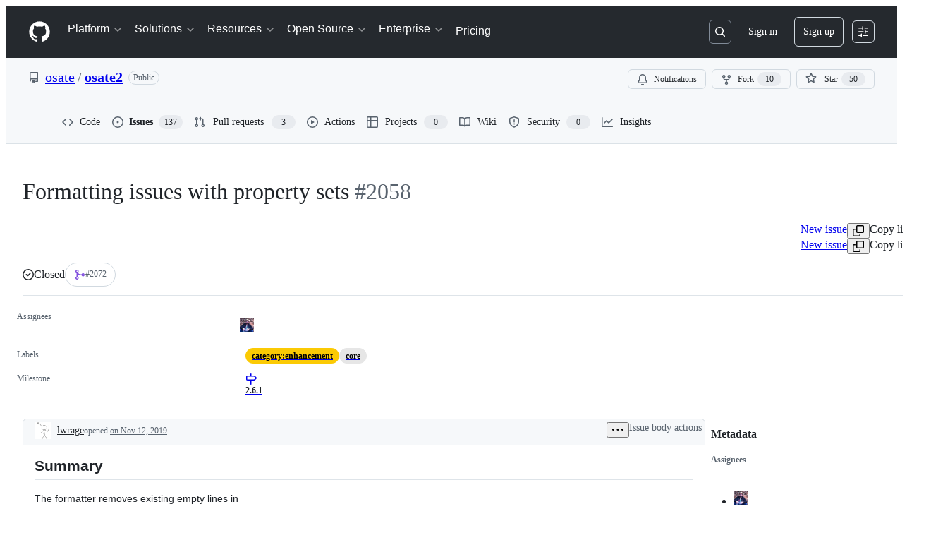

--- FILE ---
content_type: text/html; charset=utf-8
request_url: https://github.com/osate/osate2/issues/2058
body_size: 51332
content:






<!DOCTYPE html>
<html
  lang="en"
  
  data-color-mode="auto" data-light-theme="light" data-dark-theme="dark"
  data-a11y-animated-images="system" data-a11y-link-underlines="true"
  
  >




  <head>
    <meta charset="utf-8">
  <link rel="dns-prefetch" href="https://github.githubassets.com">
  <link rel="dns-prefetch" href="https://avatars.githubusercontent.com">
  <link rel="dns-prefetch" href="https://github-cloud.s3.amazonaws.com">
  <link rel="dns-prefetch" href="https://user-images.githubusercontent.com/">
  <link rel="preconnect" href="https://github.githubassets.com" crossorigin>
  <link rel="preconnect" href="https://avatars.githubusercontent.com">

  

  <link crossorigin="anonymous" media="all" rel="stylesheet" href="https://github.githubassets.com/assets/light-dac525bbd821.css" /><link crossorigin="anonymous" media="all" rel="stylesheet" href="https://github.githubassets.com/assets/light_high_contrast-56ccf4057897.css" /><link crossorigin="anonymous" media="all" rel="stylesheet" href="https://github.githubassets.com/assets/dark-784387e86ac0.css" /><link crossorigin="anonymous" media="all" rel="stylesheet" href="https://github.githubassets.com/assets/dark_high_contrast-79bd5fd84a86.css" /><link data-color-theme="light" crossorigin="anonymous" media="all" rel="stylesheet" data-href="https://github.githubassets.com/assets/light-dac525bbd821.css" /><link data-color-theme="light_high_contrast" crossorigin="anonymous" media="all" rel="stylesheet" data-href="https://github.githubassets.com/assets/light_high_contrast-56ccf4057897.css" /><link data-color-theme="light_colorblind" crossorigin="anonymous" media="all" rel="stylesheet" data-href="https://github.githubassets.com/assets/light_colorblind-0e24752a7d2b.css" /><link data-color-theme="light_colorblind_high_contrast" crossorigin="anonymous" media="all" rel="stylesheet" data-href="https://github.githubassets.com/assets/light_colorblind_high_contrast-412af2517363.css" /><link data-color-theme="light_tritanopia" crossorigin="anonymous" media="all" rel="stylesheet" data-href="https://github.githubassets.com/assets/light_tritanopia-6186e83663dc.css" /><link data-color-theme="light_tritanopia_high_contrast" crossorigin="anonymous" media="all" rel="stylesheet" data-href="https://github.githubassets.com/assets/light_tritanopia_high_contrast-9d33c7aea2e7.css" /><link data-color-theme="dark" crossorigin="anonymous" media="all" rel="stylesheet" data-href="https://github.githubassets.com/assets/dark-784387e86ac0.css" /><link data-color-theme="dark_high_contrast" crossorigin="anonymous" media="all" rel="stylesheet" data-href="https://github.githubassets.com/assets/dark_high_contrast-79bd5fd84a86.css" /><link data-color-theme="dark_colorblind" crossorigin="anonymous" media="all" rel="stylesheet" data-href="https://github.githubassets.com/assets/dark_colorblind-75db11311555.css" /><link data-color-theme="dark_colorblind_high_contrast" crossorigin="anonymous" media="all" rel="stylesheet" data-href="https://github.githubassets.com/assets/dark_colorblind_high_contrast-f2c1045899a2.css" /><link data-color-theme="dark_tritanopia" crossorigin="anonymous" media="all" rel="stylesheet" data-href="https://github.githubassets.com/assets/dark_tritanopia-f46d293c6ff3.css" /><link data-color-theme="dark_tritanopia_high_contrast" crossorigin="anonymous" media="all" rel="stylesheet" data-href="https://github.githubassets.com/assets/dark_tritanopia_high_contrast-e4b5684db29d.css" /><link data-color-theme="dark_dimmed" crossorigin="anonymous" media="all" rel="stylesheet" data-href="https://github.githubassets.com/assets/dark_dimmed-72c58078e707.css" /><link data-color-theme="dark_dimmed_high_contrast" crossorigin="anonymous" media="all" rel="stylesheet" data-href="https://github.githubassets.com/assets/dark_dimmed_high_contrast-956cb5dfcb85.css" />

  <style type="text/css">
    :root {
      --tab-size-preference: 4;
    }

    pre, code {
      tab-size: var(--tab-size-preference);
    }
  </style>

    <link crossorigin="anonymous" media="all" rel="stylesheet" href="https://github.githubassets.com/assets/primer-primitives-c37d781e2da5.css" />
    <link crossorigin="anonymous" media="all" rel="stylesheet" href="https://github.githubassets.com/assets/primer-2a5c339a0b0a.css" />
    <link crossorigin="anonymous" media="all" rel="stylesheet" href="https://github.githubassets.com/assets/global-5d4d8309269a.css" />
    <link crossorigin="anonymous" media="all" rel="stylesheet" href="https://github.githubassets.com/assets/github-6d0965b43add.css" />
  <link crossorigin="anonymous" media="all" rel="stylesheet" href="https://github.githubassets.com/assets/repository-5d735668c600.css" />

  

  <script type="application/json" id="client-env">{"locale":"en","featureFlags":["a11y_status_checks_ruleset","action_yml_language_service","actions_custom_images_public_preview_visibility","actions_custom_images_storage_billing_ui_visibility","actions_enable_snapshot_keyword","actions_image_version_event","actions_workflow_language_service","alternate_user_config_repo","api_insights_show_missing_data_banner","arianotify_comprehensive_migration","codespaces_prebuild_region_target_update","coding_agent_model_selection","contentful_lp_footnotes","copilot_3p_agent_hovercards","copilot_agent_sessions_alive_updates","copilot_agent_task_list_v2","copilot_agent_task_submit_with_modifier","copilot_agent_tasks_btn_code_nav","copilot_agent_tasks_btn_code_view","copilot_agent_tasks_btn_code_view_lines","copilot_agent_tasks_btn_repo","copilot_api_agentic_issue_marshal_yaml","copilot_ask_mode_dropdown","copilot_chat_agents_empty_state","copilot_chat_attach_multiple_images","copilot_chat_clear_model_selection_for_default_change","copilot_chat_file_redirect","copilot_chat_input_commands","copilot_chat_opening_thread_switch","copilot_chat_reduce_quota_checks","copilot_chat_search_bar_redirect","copilot_chat_selection_attachments","copilot_chat_vision_in_claude","copilot_chat_vision_preview_gate","copilot_coding_agent_task_response","copilot_custom_copilots","copilot_custom_copilots_feature_preview","copilot_duplicate_thread","copilot_extensions_hide_in_dotcom_chat","copilot_extensions_removal_on_marketplace","copilot_features_raycast_logo","copilot_features_sql_server_logo","copilot_features_zed_logo","copilot_file_block_ref_matching","copilot_ftp_hyperspace_upgrade_prompt","copilot_icebreakers_experiment_dashboard","copilot_icebreakers_experiment_hyperspace","copilot_immersive_job_result_preview","copilot_immersive_structured_model_picker","copilot_immersive_task_hyperlinking","copilot_immersive_task_within_chat_thread","copilot_mc_cli_resume_any_users_task","copilot_org_policy_page_focus_mode","copilot_redirect_header_button_to_agents","copilot_security_alert_assignee_options","copilot_share_active_subthread","copilot_spaces_ga","copilot_spaces_individual_policies_ga","copilot_spaces_pagination","copilot_spark_empty_state","copilot_spark_handle_nil_friendly_name","copilot_stable_conversation_view","copilot_swe_agent_progress_commands","copilot_swe_agent_use_subagents","copilot_unconfigured_is_inherited","custom_properties_consolidate_default_value_input","dashboard_lists_max_age_filter","dashboard_universe_2025_feedback_dialog","dom_node_counts","enterprise_ai_controls","failbot_report_error_react_apps_on_page","fetch_graphql_filter_noise_errors","flex_cta_groups_mvp","global_nav_react","hyperspace_2025_logged_out_batch_1","hyperspace_2025_logged_out_batch_2","initial_per_page_pagination_updates","issue_fields_compact_view","issue_fields_global_search","issue_fields_report_usage","issue_fields_timeline_events","issues_cache_operation_timeout","issues_cca_assign_actor_with_agent","issues_default_best_match_sort","issues_expanded_file_types","issues_index_semantic_search","issues_lazy_load_comment_box_suggestions","issues_react_auto_retry_on_error","issues_react_bots_timeline_pagination","issues_react_chrome_container_query_fix","issues_react_client_side_caching_analytics","issues_react_prohibit_title_fallback","issues_react_safari_scroll_preservation","issues_react_use_turbo_for_cross_repo_navigation","issues_report_sidebar_interactions","landing_pages_ninetailed","lifecycle_label_name_updates","marketing_pages_search_explore_provider","memex_default_issue_create_repository","memex_display_button_config_menu","memex_grouped_by_edit_route","memex_live_update_hovercard","memex_mwl_filter_field_delimiter","mission_control_retry_on_401","mission_control_use_body_html","open_agent_session_in_vscode_insiders","open_agent_session_in_vscode_stable","primer_react_css_has_selector_perf","projects_assignee_max_limit","react_quality_profiling","repos_insights_remove_new_url","ruleset_deletion_confirmation","sample_network_conn_type","session_logs_ungroup_reasoning_text","site_calculator_actions_2025","site_features_copilot_universe","site_homepage_collaborate_video","spark_prompt_secret_scanning","spark_server_connection_status","suppress_automated_browser_vitals","suppress_non_representative_vitals","swe_agent_member_requests","viewscreen_sandbox","webp_support","workbench_store_readonly"],"copilotApiOverrideUrl":"https://api.githubcopilot.com"}</script>
<script crossorigin="anonymous" type="application/javascript" src="https://github.githubassets.com/assets/high-contrast-cookie-a43e2fc159e9.js"></script>
<script crossorigin="anonymous" type="application/javascript" src="https://github.githubassets.com/assets/wp-runtime-f7aaab0dde01.js" defer="defer"></script>
<script crossorigin="anonymous" type="application/javascript" src="https://github.githubassets.com/assets/6488-6dac972ad892.js" defer="defer"></script>
<script crossorigin="anonymous" type="application/javascript" src="https://github.githubassets.com/assets/78298-4461f83ccb79.js" defer="defer"></script>
<script crossorigin="anonymous" type="application/javascript" src="https://github.githubassets.com/assets/82075-733bf2915f42.js" defer="defer"></script>
<script crossorigin="anonymous" type="application/javascript" src="https://github.githubassets.com/assets/environment-a87305361579.js" defer="defer"></script>
<script crossorigin="anonymous" type="application/javascript" src="https://github.githubassets.com/assets/97068-cd18eb038c94.js" defer="defer"></script>
<script crossorigin="anonymous" type="application/javascript" src="https://github.githubassets.com/assets/43784-56ff5e06fc38.js" defer="defer"></script>
<script crossorigin="anonymous" type="application/javascript" src="https://github.githubassets.com/assets/4712-4012ead9381a.js" defer="defer"></script>
<script crossorigin="anonymous" type="application/javascript" src="https://github.githubassets.com/assets/81028-196a2b669444.js" defer="defer"></script>
<script crossorigin="anonymous" type="application/javascript" src="https://github.githubassets.com/assets/19681-01119aa85035.js" defer="defer"></script>
<script crossorigin="anonymous" type="application/javascript" src="https://github.githubassets.com/assets/91853-1d514452fb18.js" defer="defer"></script>
<script crossorigin="anonymous" type="application/javascript" src="https://github.githubassets.com/assets/78143-a5078efd9ce0.js" defer="defer"></script>
<script crossorigin="anonymous" type="application/javascript" src="https://github.githubassets.com/assets/3042-4e8e39856f05.js" defer="defer"></script>
<script crossorigin="anonymous" type="application/javascript" src="https://github.githubassets.com/assets/github-elements-b7722d872625.js" defer="defer"></script>
<script crossorigin="anonymous" type="application/javascript" src="https://github.githubassets.com/assets/element-registry-465996d9a898.js" defer="defer"></script>
<script crossorigin="anonymous" type="application/javascript" src="https://github.githubassets.com/assets/react-core-724b11b8bc4a.js" defer="defer"></script>
<script crossorigin="anonymous" type="application/javascript" src="https://github.githubassets.com/assets/react-lib-ef9414370f2a.js" defer="defer"></script>
<script crossorigin="anonymous" type="application/javascript" src="https://github.githubassets.com/assets/90780-00ac8bf051f5.js" defer="defer"></script>
<script crossorigin="anonymous" type="application/javascript" src="https://github.githubassets.com/assets/28546-373396140b52.js" defer="defer"></script>
<script crossorigin="anonymous" type="application/javascript" src="https://github.githubassets.com/assets/17688-d822812c31fd.js" defer="defer"></script>
<script crossorigin="anonymous" type="application/javascript" src="https://github.githubassets.com/assets/83770-3bb3fa8c5ff8.js" defer="defer"></script>
<script crossorigin="anonymous" type="application/javascript" src="https://github.githubassets.com/assets/7332-28215e4d6136.js" defer="defer"></script>
<script crossorigin="anonymous" type="application/javascript" src="https://github.githubassets.com/assets/70191-2ff8c1780a1e.js" defer="defer"></script>
<script crossorigin="anonymous" type="application/javascript" src="https://github.githubassets.com/assets/66721-c8f8022fe832.js" defer="defer"></script>
<script crossorigin="anonymous" type="application/javascript" src="https://github.githubassets.com/assets/51519-2093a99df21e.js" defer="defer"></script>
<script crossorigin="anonymous" type="application/javascript" src="https://github.githubassets.com/assets/62941-12ac274b4455.js" defer="defer"></script>
<script crossorigin="anonymous" type="application/javascript" src="https://github.githubassets.com/assets/87875-9d0cf8c3e6d5.js" defer="defer"></script>
<script crossorigin="anonymous" type="application/javascript" src="https://github.githubassets.com/assets/96384-7e8820028ca6.js" defer="defer"></script>
<script crossorigin="anonymous" type="application/javascript" src="https://github.githubassets.com/assets/19718-9f5f984a64d0.js" defer="defer"></script>
<script crossorigin="anonymous" type="application/javascript" src="https://github.githubassets.com/assets/behaviors-17a666937e0b.js" defer="defer"></script>
<script crossorigin="anonymous" type="application/javascript" src="https://github.githubassets.com/assets/37911-925bc4afa4f7.js" defer="defer"></script>
<script crossorigin="anonymous" type="application/javascript" src="https://github.githubassets.com/assets/notifications-global-376507b60942.js" defer="defer"></script>
<script crossorigin="anonymous" type="application/javascript" src="https://github.githubassets.com/assets/primer-react-0030844267b0.js" defer="defer"></script>
<script crossorigin="anonymous" type="application/javascript" src="https://github.githubassets.com/assets/octicons-react-d08b1c04b3f6.js" defer="defer"></script>
<script crossorigin="anonymous" type="application/javascript" src="https://github.githubassets.com/assets/31475-788442287961.js" defer="defer"></script>
<script crossorigin="anonymous" type="application/javascript" src="https://github.githubassets.com/assets/40746-d0df9fac557b.js" defer="defer"></script>
<script crossorigin="anonymous" type="application/javascript" src="https://github.githubassets.com/assets/40799-9d163b66df02.js" defer="defer"></script>
<script crossorigin="anonymous" type="application/javascript" src="https://github.githubassets.com/assets/30587-9e7ad105c2cc.js" defer="defer"></script>
<script crossorigin="anonymous" type="application/javascript" src="https://github.githubassets.com/assets/99418-20de4c3ee5c3.js" defer="defer"></script>
<script crossorigin="anonymous" type="application/javascript" src="https://github.githubassets.com/assets/72471-20bd568e1c00.js" defer="defer"></script>
<script crossorigin="anonymous" type="application/javascript" src="https://github.githubassets.com/assets/55229-8c516d7e5a60.js" defer="defer"></script>
<script crossorigin="anonymous" type="application/javascript" src="https://github.githubassets.com/assets/95768-23c37101ce67.js" defer="defer"></script>
<script crossorigin="anonymous" type="application/javascript" src="https://github.githubassets.com/assets/33915-2fcb1ef9118e.js" defer="defer"></script>
<script crossorigin="anonymous" type="application/javascript" src="https://github.githubassets.com/assets/62469-f801d20d9e23.js" defer="defer"></script>
<script crossorigin="anonymous" type="application/javascript" src="https://github.githubassets.com/assets/51220-88337dd2c29d.js" defer="defer"></script>
<script crossorigin="anonymous" type="application/javascript" src="https://github.githubassets.com/assets/98488-6054a942babc.js" defer="defer"></script>
<script crossorigin="anonymous" type="application/javascript" src="https://github.githubassets.com/assets/40420-a9a51328f93d.js" defer="defer"></script>
<script crossorigin="anonymous" type="application/javascript" src="https://github.githubassets.com/assets/67602-1f29f75b9f33.js" defer="defer"></script>
<script crossorigin="anonymous" type="application/javascript" src="https://github.githubassets.com/assets/26744-cce4d4bab7ed.js" defer="defer"></script>
<script crossorigin="anonymous" type="application/javascript" src="https://github.githubassets.com/assets/18312-0f4b3f79045c.js" defer="defer"></script>
<script crossorigin="anonymous" type="application/javascript" src="https://github.githubassets.com/assets/57026-caf6687379ce.js" defer="defer"></script>
<script crossorigin="anonymous" type="application/javascript" src="https://github.githubassets.com/assets/24774-6623aa36f8d9.js" defer="defer"></script>
<script crossorigin="anonymous" type="application/javascript" src="https://github.githubassets.com/assets/95767-01e40124d78e.js" defer="defer"></script>
<script crossorigin="anonymous" type="application/javascript" src="https://github.githubassets.com/assets/50517-a287527395ad.js" defer="defer"></script>
<script crossorigin="anonymous" type="application/javascript" src="https://github.githubassets.com/assets/60023-bb72701d14ef.js" defer="defer"></script>
<script crossorigin="anonymous" type="application/javascript" src="https://github.githubassets.com/assets/7442-93933d0d72aa.js" defer="defer"></script>
<script crossorigin="anonymous" type="application/javascript" src="https://github.githubassets.com/assets/59672-7a68bc81acac.js" defer="defer"></script>
<script crossorigin="anonymous" type="application/javascript" src="https://github.githubassets.com/assets/83494-e8749f26834b.js" defer="defer"></script>
<script crossorigin="anonymous" type="application/javascript" src="https://github.githubassets.com/assets/36683-02c43f0f4aa6.js" defer="defer"></script>
<script crossorigin="anonymous" type="application/javascript" src="https://github.githubassets.com/assets/87670-d98dd23eb9b1.js" defer="defer"></script>
<script crossorigin="anonymous" type="application/javascript" src="https://github.githubassets.com/assets/40771-c77d98d6d5e6.js" defer="defer"></script>
<script crossorigin="anonymous" type="application/javascript" src="https://github.githubassets.com/assets/66990-6c4f0e0c3c03.js" defer="defer"></script>
<script crossorigin="anonymous" type="application/javascript" src="https://github.githubassets.com/assets/29665-37792c442ad5.js" defer="defer"></script>
<script crossorigin="anonymous" type="application/javascript" src="https://github.githubassets.com/assets/22785-f4d716875cdb.js" defer="defer"></script>
<script crossorigin="anonymous" type="application/javascript" src="https://github.githubassets.com/assets/4817-59e701aad555.js" defer="defer"></script>
<script crossorigin="anonymous" type="application/javascript" src="https://github.githubassets.com/assets/91232-ea5042f1952b.js" defer="defer"></script>
<script crossorigin="anonymous" type="application/javascript" src="https://github.githubassets.com/assets/37294-b151415d2fb0.js" defer="defer"></script>
<script crossorigin="anonymous" type="application/javascript" src="https://github.githubassets.com/assets/2635-232bb63aee83.js" defer="defer"></script>
<script crossorigin="anonymous" type="application/javascript" src="https://github.githubassets.com/assets/30721-150fcc7981aa.js" defer="defer"></script>
<script crossorigin="anonymous" type="application/javascript" src="https://github.githubassets.com/assets/99808-6e21e350661e.js" defer="defer"></script>
<script crossorigin="anonymous" type="application/javascript" src="https://github.githubassets.com/assets/14691-d692ca305411.js" defer="defer"></script>
<script crossorigin="anonymous" type="application/javascript" src="https://github.githubassets.com/assets/52302-bf92f922d029.js" defer="defer"></script>
<script crossorigin="anonymous" type="application/javascript" src="https://github.githubassets.com/assets/81171-19e66b4b2f09.js" defer="defer"></script>
<script crossorigin="anonymous" type="application/javascript" src="https://github.githubassets.com/assets/48738-8192a78cf2d1.js" defer="defer"></script>
<script crossorigin="anonymous" type="application/javascript" src="https://github.githubassets.com/assets/67071-7f65f2195772.js" defer="defer"></script>
<script crossorigin="anonymous" type="application/javascript" src="https://github.githubassets.com/assets/22116-68063f0ac685.js" defer="defer"></script>
<script crossorigin="anonymous" type="application/javascript" src="https://github.githubassets.com/assets/42804-b02ac1fe8ece.js" defer="defer"></script>
<script crossorigin="anonymous" type="application/javascript" src="https://github.githubassets.com/assets/32816-dba0c8ba02e2.js" defer="defer"></script>
<script crossorigin="anonymous" type="application/javascript" src="https://github.githubassets.com/assets/92287-0fc15e84646a.js" defer="defer"></script>
<script crossorigin="anonymous" type="application/javascript" src="https://github.githubassets.com/assets/44185-4caae1428f96.js" defer="defer"></script>
<script crossorigin="anonymous" type="application/javascript" src="https://github.githubassets.com/assets/39837-2ec4177d9187.js" defer="defer"></script>
<script crossorigin="anonymous" type="application/javascript" src="https://github.githubassets.com/assets/27973-c44fec21f24b.js" defer="defer"></script>
<script crossorigin="anonymous" type="application/javascript" src="https://github.githubassets.com/assets/95265-ff14ea8d69b9.js" defer="defer"></script>
<script crossorigin="anonymous" type="application/javascript" src="https://github.githubassets.com/assets/18163-795669e31b35.js" defer="defer"></script>
<script crossorigin="anonymous" type="application/javascript" src="https://github.githubassets.com/assets/issues-react-4e3074a44172.js" defer="defer"></script>
<link crossorigin="anonymous" media="all" rel="stylesheet" href="https://github.githubassets.com/assets/primer-react.9e361d70366507d16284.module.css" />
<link crossorigin="anonymous" media="all" rel="stylesheet" href="https://github.githubassets.com/assets/42804.9bc7d6edee3e5aa50c13.module.css" />
<link crossorigin="anonymous" media="all" rel="stylesheet" href="https://github.githubassets.com/assets/27973.c7678bdeddf5ee7e42a7.module.css" />
<link crossorigin="anonymous" media="all" rel="stylesheet" href="https://github.githubassets.com/assets/issues-react.bf780a2fa0627bd485e4.module.css" />
  
  <script crossorigin="anonymous" type="application/javascript" src="https://github.githubassets.com/assets/62029-b0f77bf948b1.js" defer="defer"></script>
<script crossorigin="anonymous" type="application/javascript" src="https://github.githubassets.com/assets/24117-94862f379395.js" defer="defer"></script>
<script crossorigin="anonymous" type="application/javascript" src="https://github.githubassets.com/assets/notifications-subscriptions-menu-d151f2e3f99f.js" defer="defer"></script>
<link crossorigin="anonymous" media="all" rel="stylesheet" href="https://github.githubassets.com/assets/notifications-subscriptions-menu.ac83b8503ec1b63f705e.module.css" />


  <title>Formatting issues with property sets · Issue #2058 · osate/osate2 · GitHub</title>



  <meta name="route-pattern" content="/_view_fragments/issues/show/:user_id/:repository/:id/issue_layout(.:format)" data-turbo-transient>
  <meta name="route-controller" content="voltron_issues_fragments" data-turbo-transient>
  <meta name="route-action" content="issue_layout" data-turbo-transient>
  <meta name="fetch-nonce" content="v2:e70ccd4d-c9be-adff-c10d-7948012d47cd">

    
  <meta name="current-catalog-service-hash" content="81bb79d38c15960b92d99bca9288a9108c7a47b18f2423d0f6438c5b7bcd2114">


  <meta name="request-id" content="B586:247D5D:200B128:2B7C9C3:69807EC0" data-pjax-transient="true"/><meta name="html-safe-nonce" content="bb3c4416e8fa747aa67f0e4e862cb924d55e449899d4baeea6cf8825aee81d4d" data-pjax-transient="true"/><meta name="visitor-payload" content="eyJyZWZlcnJlciI6IiIsInJlcXVlc3RfaWQiOiJCNTg2OjI0N0Q1RDoyMDBCMTI4OjJCN0M5QzM6Njk4MDdFQzAiLCJ2aXNpdG9yX2lkIjoiNjc3NDIwMzYwODUxMTU3Nzc5MiIsInJlZ2lvbl9lZGdlIjoiaWFkIiwicmVnaW9uX3JlbmRlciI6ImlhZCJ9" data-pjax-transient="true"/><meta name="visitor-hmac" content="de3fdf4c7796e556cab9127bccf2f29897d3b9423ed1d22bfe0ab83cfa36bf62" data-pjax-transient="true"/>


    <meta name="hovercard-subject-tag" content="issue:521717642" data-turbo-transient>


  <meta name="github-keyboard-shortcuts" content="repository,issues,copilot" data-turbo-transient="true" />
  

  <meta name="selected-link" value="repo_issues" data-turbo-transient>
  <link rel="assets" href="https://github.githubassets.com/">

    <meta name="google-site-verification" content="Apib7-x98H0j5cPqHWwSMm6dNU4GmODRoqxLiDzdx9I">

<meta name="octolytics-url" content="https://collector.github.com/github/collect" />

  <meta name="analytics-location" content="/&lt;user-name&gt;/&lt;repo-name&gt;/voltron/issues_fragments/issue_layout" data-turbo-transient="true" />

  




    <meta name="user-login" content="">

  

    <meta name="viewport" content="width=device-width">

    

      <meta name="description" content="Summary The formatter removes existing empty lines in comment blocks, between property constants, types, definitions, and after the property set xxx is before end xxx Other issues: ConflictingFormattingException for multiline empty list ...">

      <link rel="search" type="application/opensearchdescription+xml" href="/opensearch.xml" title="GitHub">

    <link rel="fluid-icon" href="https://github.com/fluidicon.png" title="GitHub">
    <meta property="fb:app_id" content="1401488693436528">
    <meta name="apple-itunes-app" content="app-id=1477376905, app-argument=https://github.com/_view_fragments/issues/show/osate/osate2/2058/issue_layout" />

      <meta name="twitter:image" content="https://opengraph.githubassets.com/d1a591334f565cd00c4fd22064401d968bba9e41b3206b4fdfffc0ae3e506386/osate/osate2/issues/2058" /><meta name="twitter:site" content="@github" /><meta name="twitter:card" content="summary_large_image" /><meta name="twitter:title" content="Formatting issues with property sets · Issue #2058 · osate/osate2" /><meta name="twitter:description" content="Summary The formatter removes existing empty lines in comment blocks, between property constants, types, definitions, and after the property set xxx is before end xxx Other issues: ConflictingForma..." />
  <meta property="og:image" content="https://opengraph.githubassets.com/d1a591334f565cd00c4fd22064401d968bba9e41b3206b4fdfffc0ae3e506386/osate/osate2/issues/2058" /><meta property="og:image:alt" content="Summary The formatter removes existing empty lines in comment blocks, between property constants, types, definitions, and after the property set xxx is before end xxx Other issues: ConflictingForma..." /><meta property="og:image:width" content="1200" /><meta property="og:image:height" content="600" /><meta property="og:site_name" content="GitHub" /><meta property="og:type" content="object" /><meta property="og:title" content="Formatting issues with property sets · Issue #2058 · osate/osate2" /><meta property="og:url" content="https://github.com/osate/osate2/issues/2058" /><meta property="og:description" content="Summary The formatter removes existing empty lines in comment blocks, between property constants, types, definitions, and after the property set xxx is before end xxx Other issues: ConflictingForma..." /><meta property="og:author:username" content="lwrage" />
  




      <meta name="hostname" content="github.com">



        <meta name="expected-hostname" content="github.com">


  <meta http-equiv="x-pjax-version" content="1af33c7517fd653be8b6b45a4c2538c413a26d0d11dad0ca0d2764f1ce0c3f0a" data-turbo-track="reload">
  <meta http-equiv="x-pjax-csp-version" content="21a43568025709b66240454fc92d4f09335a96863f8ab1c46b4a07f6a5b67102" data-turbo-track="reload">
  <meta http-equiv="x-pjax-css-version" content="840528fb24a6fc3375c0cab829357705fabc41b533bd2c9b4301d504b27c8b50" data-turbo-track="reload">
  <meta http-equiv="x-pjax-js-version" content="4590f1c00c56e5b3a3460b81e4236454a157a2159793b09a2ddee090670e75fb" data-turbo-track="reload">

  <meta name="turbo-cache-control" content="no-preview" data-turbo-transient="">

      <meta name="voltron-timing" value="571">
    <script type="application/ld+json">{"@context":"https://schema.org","@type":"DiscussionForumPosting","headline":"Formatting issues with property sets","articleBody":"## Summary\r\n\r\nThe formatter removes existing empty lines in \r\n\r\n- comment blocks,\r\n- between property constants, types, definitions, and\r\n- after the `property set xxx is`\r\n- before `end xxx`\r\n\r\nOther issues:\r\n- `ConflictingFormattingException` for multiline empty list values\r\n- AADLDoc comments are split\r\n\r\n## Environment\r\n\r\n* **OSATE Version**:\r\n* **Operating System**: \u003c!-- Windows / Mac / Linux and version number --\u003e\r\n","author":{"url":"https://github.com/lwrage","@type":"Person","name":"lwrage"},"datePublished":"2019-11-12T18:16:23.000Z","interactionStatistic":{"@type":"InteractionCounter","interactionType":"https://schema.org/CommentAction","userInteractionCount":0},"url":"https://github.com/2058/osate2/issues/2058"}</script> 
  <meta name="go-import" content="github.com/osate/osate2 git https://github.com/osate/osate2.git">

  <meta name="octolytics-dimension-user_id" content="711005" /><meta name="octolytics-dimension-user_login" content="osate" /><meta name="octolytics-dimension-repository_id" content="1572659" /><meta name="octolytics-dimension-repository_nwo" content="osate/osate2" /><meta name="octolytics-dimension-repository_public" content="true" /><meta name="octolytics-dimension-repository_is_fork" content="false" /><meta name="octolytics-dimension-repository_network_root_id" content="1572659" /><meta name="octolytics-dimension-repository_network_root_nwo" content="osate/osate2" />



      <link rel="canonical" href="https://github.com/osate/osate2/issues/2058" data-turbo-transient>


    <meta name="turbo-body-classes" content="logged-out env-production page-responsive">
  <meta name="disable-turbo" content="false">


  <meta name="browser-stats-url" content="https://api.github.com/_private/browser/stats">

  <meta name="browser-errors-url" content="https://api.github.com/_private/browser/errors">

  <meta name="release" content="242fda17fe105562f9eb7fe91a7a0dca07c527b3">
  <meta name="ui-target" content="full">

  <link rel="mask-icon" href="https://github.githubassets.com/assets/pinned-octocat-093da3e6fa40.svg" color="#000000">
  <link rel="alternate icon" class="js-site-favicon" type="image/png" href="https://github.githubassets.com/favicons/favicon.png">
  <link rel="icon" class="js-site-favicon" type="image/svg+xml" href="https://github.githubassets.com/favicons/favicon.svg" data-base-href="https://github.githubassets.com/favicons/favicon">

<meta name="theme-color" content="#1e2327">
<meta name="color-scheme" content="light dark" />


  <link rel="manifest" href="/manifest.json" crossOrigin="use-credentials">

  </head>

  <body class="logged-out env-production page-responsive" style="word-wrap: break-word;" >
    <div data-turbo-body class="logged-out env-production page-responsive" style="word-wrap: break-word;" >
      <div id="__primerPortalRoot__" role="region" style="z-index: 1000; position: absolute; width: 100%;" data-turbo-permanent></div>
      

    <div class="position-relative header-wrapper js-header-wrapper ">
      <a href="#start-of-content" data-skip-target-assigned="false" class="px-2 py-4 color-bg-accent-emphasis color-fg-on-emphasis show-on-focus js-skip-to-content">Skip to content</a>

      <span data-view-component="true" class="progress-pjax-loader Progress position-fixed width-full">
    <span style="width: 0%;" data-view-component="true" class="Progress-item progress-pjax-loader-bar left-0 top-0 color-bg-accent-emphasis"></span>
</span>      
      
      <link crossorigin="anonymous" media="all" rel="stylesheet" href="https://github.githubassets.com/assets/keyboard-shortcuts-dialog.b374cfe79a93fb943a2c.module.css" />

<react-partial
  partial-name="keyboard-shortcuts-dialog"
  data-ssr="false"
  data-attempted-ssr="false"
  data-react-profiling="true"
>
  
  <script type="application/json" data-target="react-partial.embeddedData">{"props":{"docsUrl":"https://docs.github.com/get-started/accessibility/keyboard-shortcuts"}}</script>
  <div data-target="react-partial.reactRoot"></div>
</react-partial>





      

          

              
<script crossorigin="anonymous" type="application/javascript" src="https://github.githubassets.com/assets/43862-af2eb9294b37.js" defer="defer"></script>
<script crossorigin="anonymous" type="application/javascript" src="https://github.githubassets.com/assets/85110-610ad4f06821.js" defer="defer"></script>
<script crossorigin="anonymous" type="application/javascript" src="https://github.githubassets.com/assets/sessions-5c3fd6bced71.js" defer="defer"></script>

<style>
  /* Override primer focus outline color for marketing header dropdown links for better contrast */
  [data-color-mode="light"] .HeaderMenu-dropdown-link:focus-visible,
  [data-color-mode="light"] .HeaderMenu-trailing-link a:focus-visible {
    outline-color: var(--color-accent-fg);
  }
</style>

<header class="HeaderMktg header-logged-out js-details-container js-header Details f4 py-3" role="banner" data-is-top="true" data-color-mode=auto data-light-theme=light data-dark-theme=dark>
  <h2 class="sr-only">Navigation Menu</h2>

  <button type="button" class="HeaderMktg-backdrop d-lg-none border-0 position-fixed top-0 left-0 width-full height-full js-details-target" aria-label="Toggle navigation">
    <span class="d-none">Toggle navigation</span>
  </button>

  <div class="d-flex flex-column flex-lg-row flex-items-center px-3 px-md-4 px-lg-5 height-full position-relative z-1">
    <div class="d-flex flex-justify-between flex-items-center width-full width-lg-auto">
      <div class="flex-1">
        <button aria-label="Toggle navigation" aria-expanded="false" type="button" data-view-component="true" class="js-details-target js-nav-padding-recalculate js-header-menu-toggle Button--link Button--medium Button d-lg-none color-fg-inherit p-1">  <span class="Button-content">
    <span class="Button-label"><div class="HeaderMenu-toggle-bar rounded my-1"></div>
            <div class="HeaderMenu-toggle-bar rounded my-1"></div>
            <div class="HeaderMenu-toggle-bar rounded my-1"></div></span>
  </span>
</button>
      </div>

      <a class="mr-lg-3 color-fg-inherit flex-order-2 js-prevent-focus-on-mobile-nav"
        href="/"
        aria-label="Homepage"
        data-analytics-event="{&quot;category&quot;:&quot;Marketing nav&quot;,&quot;action&quot;:&quot;click to go to homepage&quot;,&quot;label&quot;:&quot;ref_page:Marketing;ref_cta:Logomark;ref_loc:Header&quot;}">
        <svg height="32" aria-hidden="true" viewBox="0 0 24 24" version="1.1" width="32" data-view-component="true" class="octicon octicon-mark-github">
    <path d="M12 1C5.923 1 1 5.923 1 12c0 4.867 3.149 8.979 7.521 10.436.55.096.756-.233.756-.522 0-.262-.013-1.128-.013-2.049-2.764.509-3.479-.674-3.699-1.292-.124-.317-.66-1.293-1.127-1.554-.385-.207-.936-.715-.014-.729.866-.014 1.485.797 1.691 1.128.99 1.663 2.571 1.196 3.204.907.096-.715.385-1.196.701-1.471-2.448-.275-5.005-1.224-5.005-5.432 0-1.196.426-2.186 1.128-2.956-.111-.275-.496-1.402.11-2.915 0 0 .921-.288 3.024 1.128a10.193 10.193 0 0 1 2.75-.371c.936 0 1.871.123 2.75.371 2.104-1.43 3.025-1.128 3.025-1.128.605 1.513.221 2.64.111 2.915.701.77 1.127 1.747 1.127 2.956 0 4.222-2.571 5.157-5.019 5.432.399.344.743 1.004.743 2.035 0 1.471-.014 2.654-.014 3.025 0 .289.206.632.756.522C19.851 20.979 23 16.854 23 12c0-6.077-4.922-11-11-11Z"></path>
</svg>
      </a>

      <div class="d-flex flex-1 flex-order-2 text-right d-lg-none gap-2 flex-justify-end">
          <a
            href="/login?return_to=https%3A%2F%2Fgithub.com%2Fosate%2Fosate2%2Fissues%2F2058"
            class="HeaderMenu-link HeaderMenu-button d-inline-flex f5 no-underline border color-border-default rounded-2 px-2 py-1 color-fg-inherit js-prevent-focus-on-mobile-nav"
            data-hydro-click="{&quot;event_type&quot;:&quot;authentication.click&quot;,&quot;payload&quot;:{&quot;location_in_page&quot;:&quot;site header menu&quot;,&quot;repository_id&quot;:null,&quot;auth_type&quot;:&quot;SIGN_UP&quot;,&quot;originating_url&quot;:&quot;https://github.com/osate/osate2/issues/2058&quot;,&quot;user_id&quot;:null}}" data-hydro-click-hmac="6e8fe5ba76433a0088485233f624db9775cfed8268280038a9692df3a305b7e3"
            data-analytics-event="{&quot;category&quot;:&quot;Marketing nav&quot;,&quot;action&quot;:&quot;click to Sign in&quot;,&quot;label&quot;:&quot;ref_page:Marketing;ref_cta:Sign in;ref_loc:Header&quot;}"
          >
            Sign in
          </a>
              <div class="AppHeader-appearanceSettings">
    <react-partial-anchor>
      <button data-target="react-partial-anchor.anchor" id="icon-button-1c5e45b4-3470-4a37-80e0-7f75d4c09468" aria-labelledby="tooltip-6adc2002-4c17-42d7-b721-3c9a3eaf3842" type="button" disabled="disabled" data-view-component="true" class="Button Button--iconOnly Button--invisible Button--medium AppHeader-button HeaderMenu-link border cursor-wait">  <svg aria-hidden="true" height="16" viewBox="0 0 16 16" version="1.1" width="16" data-view-component="true" class="octicon octicon-sliders Button-visual">
    <path d="M15 2.75a.75.75 0 0 1-.75.75h-4a.75.75 0 0 1 0-1.5h4a.75.75 0 0 1 .75.75Zm-8.5.75v1.25a.75.75 0 0 0 1.5 0v-4a.75.75 0 0 0-1.5 0V2H1.75a.75.75 0 0 0 0 1.5H6.5Zm1.25 5.25a.75.75 0 0 0 0-1.5h-6a.75.75 0 0 0 0 1.5h6ZM15 8a.75.75 0 0 1-.75.75H11.5V10a.75.75 0 1 1-1.5 0V6a.75.75 0 0 1 1.5 0v1.25h2.75A.75.75 0 0 1 15 8Zm-9 5.25v-2a.75.75 0 0 0-1.5 0v1.25H1.75a.75.75 0 0 0 0 1.5H4.5v1.25a.75.75 0 0 0 1.5 0v-2Zm9 0a.75.75 0 0 1-.75.75h-6a.75.75 0 0 1 0-1.5h6a.75.75 0 0 1 .75.75Z"></path>
</svg>
</button><tool-tip id="tooltip-6adc2002-4c17-42d7-b721-3c9a3eaf3842" for="icon-button-1c5e45b4-3470-4a37-80e0-7f75d4c09468" popover="manual" data-direction="s" data-type="label" data-view-component="true" class="sr-only position-absolute">Appearance settings</tool-tip>

      <template data-target="react-partial-anchor.template">
        <link crossorigin="anonymous" media="all" rel="stylesheet" href="https://github.githubassets.com/assets/appearance-settings.4d46c8a1271223ebce66.module.css" />

<react-partial
  partial-name="appearance-settings"
  data-ssr="false"
  data-attempted-ssr="false"
  data-react-profiling="true"
>
  
  <script type="application/json" data-target="react-partial.embeddedData">{"props":{}}</script>
  <div data-target="react-partial.reactRoot"></div>
</react-partial>


      </template>
    </react-partial-anchor>
  </div>

      </div>
    </div>


    <div class="HeaderMenu js-header-menu height-fit position-lg-relative d-lg-flex flex-column flex-auto top-0">
      <div class="HeaderMenu-wrapper d-flex flex-column flex-self-start flex-lg-row flex-auto rounded rounded-lg-0">
            <link crossorigin="anonymous" media="all" rel="stylesheet" href="https://github.githubassets.com/assets/marketing-navigation.a5d6318d0936eeed1d51.module.css" />

<react-partial
  partial-name="marketing-navigation"
  data-ssr="true"
  data-attempted-ssr="true"
  data-react-profiling="true"
>
  
  <script type="application/json" data-target="react-partial.embeddedData">{"props":{"should_use_dotcom_links":true}}</script>
  <div data-target="react-partial.reactRoot"><nav class="MarketingNavigation-module__nav__NPauXyD" aria-label="Global"><ul class="MarketingNavigation-module__list__nrluPkJ"><li><div class="NavDropdown-module__container__KUyZW75 js-details-container js-header-menu-item"><button type="button" class="NavDropdown-module__button__vgiCKGy js-details-target" aria-expanded="false">Platform<svg aria-hidden="true" focusable="false" class="octicon octicon-chevron-right NavDropdown-module__buttonIcon__yJlVW2F" viewBox="0 0 16 16" width="16" height="16" fill="currentColor" display="inline-block" overflow="visible" style="vertical-align:text-bottom"><path d="M6.22 3.22a.75.75 0 0 1 1.06 0l4.25 4.25a.75.75 0 0 1 0 1.06l-4.25 4.25a.751.751 0 0 1-1.042-.018.751.751 0 0 1-.018-1.042L9.94 8 6.22 4.28a.75.75 0 0 1 0-1.06Z"></path></svg></button><div class="NavDropdown-module__dropdown__JEKUkh2"><ul class="NavDropdown-module__list__eE8C8Eg"><li><div class="NavGroup-module__group__lq97WQQ"><span class="NavGroup-module__title__ost9jAm">AI CODE CREATION</span><ul class="NavGroup-module__list__Ourc1lc"><li><a href="https://github.com/features/copilot" data-analytics-event="{&quot;action&quot;:&quot;github_copilot&quot;,&quot;tag&quot;:&quot;link&quot;,&quot;context&quot;:&quot;platform&quot;,&quot;location&quot;:&quot;navbar&quot;,&quot;label&quot;:&quot;github_copilot_link_platform_navbar&quot;}" class="NavLink-module__link__oSrJNoD"><div class="NavLink-module__text__AMkNnLf"><svg aria-hidden="true" focusable="false" class="octicon octicon-copilot NavLink-module__icon__Km2csVk" viewBox="0 0 24 24" width="24" height="24" fill="currentColor" display="inline-block" overflow="visible" style="vertical-align:text-bottom"><path d="M23.922 16.992c-.861 1.495-5.859 5.023-11.922 5.023-6.063 0-11.061-3.528-11.922-5.023A.641.641 0 0 1 0 16.736v-2.869a.841.841 0 0 1 .053-.22c.372-.935 1.347-2.292 2.605-2.656.167-.429.414-1.055.644-1.517a10.195 10.195 0 0 1-.052-1.086c0-1.331.282-2.499 1.132-3.368.397-.406.89-.717 1.474-.952 1.399-1.136 3.392-2.093 6.122-2.093 2.731 0 4.767.957 6.166 2.093.584.235 1.077.546 1.474.952.85.869 1.132 2.037 1.132 3.368 0 .368-.014.733-.052 1.086.23.462.477 1.088.644 1.517 1.258.364 2.233 1.721 2.605 2.656a.832.832 0 0 1 .053.22v2.869a.641.641 0 0 1-.078.256ZM12.172 11h-.344a4.323 4.323 0 0 1-.355.508C10.703 12.455 9.555 13 7.965 13c-1.725 0-2.989-.359-3.782-1.259a2.005 2.005 0 0 1-.085-.104L4 11.741v6.585c1.435.779 4.514 2.179 8 2.179 3.486 0 6.565-1.4 8-2.179v-6.585l-.098-.104s-.033.045-.085.104c-.793.9-2.057 1.259-3.782 1.259-1.59 0-2.738-.545-3.508-1.492a4.323 4.323 0 0 1-.355-.508h-.016.016Zm.641-2.935c.136 1.057.403 1.913.878 2.497.442.544 1.134.938 2.344.938 1.573 0 2.292-.337 2.657-.751.384-.435.558-1.15.558-2.361 0-1.14-.243-1.847-.705-2.319-.477-.488-1.319-.862-2.824-1.025-1.487-.161-2.192.138-2.533.529-.269.307-.437.808-.438 1.578v.021c0 .265.021.562.063.893Zm-1.626 0c.042-.331.063-.628.063-.894v-.02c-.001-.77-.169-1.271-.438-1.578-.341-.391-1.046-.69-2.533-.529-1.505.163-2.347.537-2.824 1.025-.462.472-.705 1.179-.705 2.319 0 1.211.175 1.926.558 2.361.365.414 1.084.751 2.657.751 1.21 0 1.902-.394 2.344-.938.475-.584.742-1.44.878-2.497Z"></path><path d="M14.5 14.25a1 1 0 0 1 1 1v2a1 1 0 0 1-2 0v-2a1 1 0 0 1 1-1Zm-5 0a1 1 0 0 1 1 1v2a1 1 0 0 1-2 0v-2a1 1 0 0 1 1-1Z"></path></svg><span class="NavLink-module__title__adAPJNV">GitHub Copilot</span><span class="NavLink-module__subtitle__rTluIts">Write better code with AI</span></div></a></li><li><a href="https://github.com/features/spark" data-analytics-event="{&quot;action&quot;:&quot;github_spark&quot;,&quot;tag&quot;:&quot;link&quot;,&quot;context&quot;:&quot;platform&quot;,&quot;location&quot;:&quot;navbar&quot;,&quot;label&quot;:&quot;github_spark_link_platform_navbar&quot;}" class="NavLink-module__link__oSrJNoD"><div class="NavLink-module__text__AMkNnLf"><svg aria-hidden="true" focusable="false" class="octicon octicon-sparkle-fill NavLink-module__icon__Km2csVk" viewBox="0 0 24 24" width="24" height="24" fill="currentColor" display="inline-block" overflow="visible" style="vertical-align:text-bottom"><path d="M11.296 1.924c.24-.656 1.168-.656 1.408 0l.717 1.958a11.25 11.25 0 0 0 6.697 6.697l1.958.717c.657.24.657 1.168 0 1.408l-1.958.717a11.25 11.25 0 0 0-6.697 6.697l-.717 1.958c-.24.657-1.168.657-1.408 0l-.717-1.958a11.25 11.25 0 0 0-6.697-6.697l-1.958-.717c-.656-.24-.656-1.168 0-1.408l1.958-.717a11.25 11.25 0 0 0 6.697-6.697l.717-1.958Z"></path></svg><span class="NavLink-module__title__adAPJNV">GitHub Spark</span><span class="NavLink-module__subtitle__rTluIts">Build and deploy intelligent apps</span></div></a></li><li><a href="https://github.com/features/models" data-analytics-event="{&quot;action&quot;:&quot;github_models&quot;,&quot;tag&quot;:&quot;link&quot;,&quot;context&quot;:&quot;platform&quot;,&quot;location&quot;:&quot;navbar&quot;,&quot;label&quot;:&quot;github_models_link_platform_navbar&quot;}" class="NavLink-module__link__oSrJNoD"><div class="NavLink-module__text__AMkNnLf"><svg aria-hidden="true" focusable="false" class="octicon octicon-ai-model NavLink-module__icon__Km2csVk" viewBox="0 0 24 24" width="24" height="24" fill="currentColor" display="inline-block" overflow="visible" style="vertical-align:text-bottom"><path d="M19.375 8.5a3.25 3.25 0 1 1-3.163 4h-3a3.252 3.252 0 0 1-4.443 2.509L7.214 17.76a3.25 3.25 0 1 1-1.342-.674l1.672-2.957A3.238 3.238 0 0 1 6.75 12c0-.907.371-1.727.97-2.316L6.117 6.846A3.253 3.253 0 0 1 1.875 3.75a3.25 3.25 0 1 1 5.526 2.32l1.603 2.836A3.25 3.25 0 0 1 13.093 11h3.119a3.252 3.252 0 0 1 3.163-2.5ZM10 10.25a1.75 1.75 0 1 0-.001 3.499A1.75 1.75 0 0 0 10 10.25ZM5.125 2a1.75 1.75 0 1 0 0 3.5 1.75 1.75 0 0 0 0-3.5Zm12.5 9.75a1.75 1.75 0 1 0 3.5 0 1.75 1.75 0 0 0-3.5 0Zm-14.25 8.5a1.75 1.75 0 1 0 3.501-.001 1.75 1.75 0 0 0-3.501.001Z"></path></svg><span class="NavLink-module__title__adAPJNV">GitHub Models</span><span class="NavLink-module__subtitle__rTluIts">Manage and compare prompts</span></div></a></li><li><a href="https://github.com/mcp" data-analytics-event="{&quot;action&quot;:&quot;mcp_registry&quot;,&quot;tag&quot;:&quot;link&quot;,&quot;context&quot;:&quot;platform&quot;,&quot;location&quot;:&quot;navbar&quot;,&quot;label&quot;:&quot;mcp_registry_link_platform_navbar&quot;}" class="NavLink-module__link__oSrJNoD"><div class="NavLink-module__text__AMkNnLf"><svg aria-hidden="true" focusable="false" class="octicon octicon-mcp NavLink-module__icon__Km2csVk" viewBox="0 0 24 24" width="24" height="24" fill="currentColor" display="inline-block" overflow="visible" style="vertical-align:text-bottom"><path d="M9.795 1.694a4.287 4.287 0 0 1 6.061 0 4.28 4.28 0 0 1 1.181 3.819 4.282 4.282 0 0 1 3.819 1.181 4.287 4.287 0 0 1 0 6.061l-6.793 6.793a.249.249 0 0 0 0 .353l2.617 2.618a.75.75 0 1 1-1.061 1.061l-2.617-2.618a1.75 1.75 0 0 1 0-2.475l6.793-6.793a2.785 2.785 0 1 0-3.939-3.939l-5.9 5.9a.734.734 0 0 1-.249.165.749.749 0 0 1-.812-1.225l5.9-5.901a2.785 2.785 0 1 0-3.939-3.939L2.931 10.68A.75.75 0 1 1 1.87 9.619l7.925-7.925Z"></path><path d="M12.42 4.069a.752.752 0 0 1 1.061 0 .752.752 0 0 1 0 1.061L7.33 11.28a2.788 2.788 0 0 0 0 3.94 2.788 2.788 0 0 0 3.94 0l6.15-6.151a.752.752 0 0 1 1.061 0 .752.752 0 0 1 0 1.061l-6.151 6.15a4.285 4.285 0 1 1-6.06-6.06l6.15-6.151Z"></path></svg><span class="NavLink-module__title__adAPJNV">MCP Registry<sup class="NavLink-module__label__Tuq3Itf">New</sup></span><span class="NavLink-module__subtitle__rTluIts">Integrate external tools</span></div></a></li></ul></div></li><li><div class="NavGroup-module__group__lq97WQQ"><span class="NavGroup-module__title__ost9jAm">DEVELOPER WORKFLOWS</span><ul class="NavGroup-module__list__Ourc1lc"><li><a href="https://github.com/features/actions" data-analytics-event="{&quot;action&quot;:&quot;actions&quot;,&quot;tag&quot;:&quot;link&quot;,&quot;context&quot;:&quot;platform&quot;,&quot;location&quot;:&quot;navbar&quot;,&quot;label&quot;:&quot;actions_link_platform_navbar&quot;}" class="NavLink-module__link__oSrJNoD"><div class="NavLink-module__text__AMkNnLf"><svg aria-hidden="true" focusable="false" class="octicon octicon-workflow NavLink-module__icon__Km2csVk" viewBox="0 0 24 24" width="24" height="24" fill="currentColor" display="inline-block" overflow="visible" style="vertical-align:text-bottom"><path d="M1 3a2 2 0 0 1 2-2h6.5a2 2 0 0 1 2 2v6.5a2 2 0 0 1-2 2H7v4.063C7 16.355 7.644 17 8.438 17H12.5v-2.5a2 2 0 0 1 2-2H21a2 2 0 0 1 2 2V21a2 2 0 0 1-2 2h-6.5a2 2 0 0 1-2-2v-2.5H8.437A2.939 2.939 0 0 1 5.5 15.562V11.5H3a2 2 0 0 1-2-2Zm2-.5a.5.5 0 0 0-.5.5v6.5a.5.5 0 0 0 .5.5h6.5a.5.5 0 0 0 .5-.5V3a.5.5 0 0 0-.5-.5ZM14.5 14a.5.5 0 0 0-.5.5V21a.5.5 0 0 0 .5.5H21a.5.5 0 0 0 .5-.5v-6.5a.5.5 0 0 0-.5-.5Z"></path></svg><span class="NavLink-module__title__adAPJNV">Actions</span><span class="NavLink-module__subtitle__rTluIts">Automate any workflow</span></div></a></li><li><a href="https://github.com/features/codespaces" data-analytics-event="{&quot;action&quot;:&quot;codespaces&quot;,&quot;tag&quot;:&quot;link&quot;,&quot;context&quot;:&quot;platform&quot;,&quot;location&quot;:&quot;navbar&quot;,&quot;label&quot;:&quot;codespaces_link_platform_navbar&quot;}" class="NavLink-module__link__oSrJNoD"><div class="NavLink-module__text__AMkNnLf"><svg aria-hidden="true" focusable="false" class="octicon octicon-codespaces NavLink-module__icon__Km2csVk" viewBox="0 0 24 24" width="24" height="24" fill="currentColor" display="inline-block" overflow="visible" style="vertical-align:text-bottom"><path d="M3.5 3.75C3.5 2.784 4.284 2 5.25 2h13.5c.966 0 1.75.784 1.75 1.75v7.5A1.75 1.75 0 0 1 18.75 13H5.25a1.75 1.75 0 0 1-1.75-1.75Zm-2 12c0-.966.784-1.75 1.75-1.75h17.5c.966 0 1.75.784 1.75 1.75v4a1.75 1.75 0 0 1-1.75 1.75H3.25a1.75 1.75 0 0 1-1.75-1.75ZM5.25 3.5a.25.25 0 0 0-.25.25v7.5c0 .138.112.25.25.25h13.5a.25.25 0 0 0 .25-.25v-7.5a.25.25 0 0 0-.25-.25Zm-2 12a.25.25 0 0 0-.25.25v4c0 .138.112.25.25.25h17.5a.25.25 0 0 0 .25-.25v-4a.25.25 0 0 0-.25-.25Z"></path><path d="M10 17.75a.75.75 0 0 1 .75-.75h6.5a.75.75 0 0 1 0 1.5h-6.5a.75.75 0 0 1-.75-.75Zm-4 0a.75.75 0 0 1 .75-.75h.5a.75.75 0 0 1 0 1.5h-.5a.75.75 0 0 1-.75-.75Z"></path></svg><span class="NavLink-module__title__adAPJNV">Codespaces</span><span class="NavLink-module__subtitle__rTluIts">Instant dev environments</span></div></a></li><li><a href="https://github.com/features/issues" data-analytics-event="{&quot;action&quot;:&quot;issues&quot;,&quot;tag&quot;:&quot;link&quot;,&quot;context&quot;:&quot;platform&quot;,&quot;location&quot;:&quot;navbar&quot;,&quot;label&quot;:&quot;issues_link_platform_navbar&quot;}" class="NavLink-module__link__oSrJNoD"><div class="NavLink-module__text__AMkNnLf"><svg aria-hidden="true" focusable="false" class="octicon octicon-issue-opened NavLink-module__icon__Km2csVk" viewBox="0 0 24 24" width="24" height="24" fill="currentColor" display="inline-block" overflow="visible" style="vertical-align:text-bottom"><path d="M12 1c6.075 0 11 4.925 11 11s-4.925 11-11 11S1 18.075 1 12 5.925 1 12 1ZM2.5 12a9.5 9.5 0 0 0 9.5 9.5 9.5 9.5 0 0 0 9.5-9.5A9.5 9.5 0 0 0 12 2.5 9.5 9.5 0 0 0 2.5 12Zm9.5 2a2 2 0 1 1-.001-3.999A2 2 0 0 1 12 14Z"></path></svg><span class="NavLink-module__title__adAPJNV">Issues</span><span class="NavLink-module__subtitle__rTluIts">Plan and track work</span></div></a></li><li><a href="https://github.com/features/code-review" data-analytics-event="{&quot;action&quot;:&quot;code_review&quot;,&quot;tag&quot;:&quot;link&quot;,&quot;context&quot;:&quot;platform&quot;,&quot;location&quot;:&quot;navbar&quot;,&quot;label&quot;:&quot;code_review_link_platform_navbar&quot;}" class="NavLink-module__link__oSrJNoD"><div class="NavLink-module__text__AMkNnLf"><svg aria-hidden="true" focusable="false" class="octicon octicon-code NavLink-module__icon__Km2csVk" viewBox="0 0 24 24" width="24" height="24" fill="currentColor" display="inline-block" overflow="visible" style="vertical-align:text-bottom"><path d="M15.22 4.97a.75.75 0 0 1 1.06 0l6.5 6.5a.75.75 0 0 1 0 1.06l-6.5 6.5a.749.749 0 0 1-1.275-.326.749.749 0 0 1 .215-.734L21.19 12l-5.97-5.97a.75.75 0 0 1 0-1.06Zm-6.44 0a.75.75 0 0 1 0 1.06L2.81 12l5.97 5.97a.749.749 0 0 1-.326 1.275.749.749 0 0 1-.734-.215l-6.5-6.5a.75.75 0 0 1 0-1.06l6.5-6.5a.75.75 0 0 1 1.06 0Z"></path></svg><span class="NavLink-module__title__adAPJNV">Code Review</span><span class="NavLink-module__subtitle__rTluIts">Manage code changes</span></div></a></li></ul></div></li><li><div class="NavGroup-module__group__lq97WQQ"><span class="NavGroup-module__title__ost9jAm">APPLICATION SECURITY</span><ul class="NavGroup-module__list__Ourc1lc"><li><a href="https://github.com/security/advanced-security" data-analytics-event="{&quot;action&quot;:&quot;github_advanced_security&quot;,&quot;tag&quot;:&quot;link&quot;,&quot;context&quot;:&quot;platform&quot;,&quot;location&quot;:&quot;navbar&quot;,&quot;label&quot;:&quot;github_advanced_security_link_platform_navbar&quot;}" class="NavLink-module__link__oSrJNoD"><div class="NavLink-module__text__AMkNnLf"><svg aria-hidden="true" focusable="false" class="octicon octicon-shield-check NavLink-module__icon__Km2csVk" viewBox="0 0 24 24" width="24" height="24" fill="currentColor" display="inline-block" overflow="visible" style="vertical-align:text-bottom"><path d="M16.53 9.78a.75.75 0 0 0-1.06-1.06L11 13.19l-1.97-1.97a.75.75 0 0 0-1.06 1.06l2.5 2.5a.75.75 0 0 0 1.06 0l5-5Z"></path><path d="m12.54.637 8.25 2.675A1.75 1.75 0 0 1 22 4.976V10c0 6.19-3.771 10.704-9.401 12.83a1.704 1.704 0 0 1-1.198 0C5.77 20.705 2 16.19 2 10V4.976c0-.758.489-1.43 1.21-1.664L11.46.637a1.748 1.748 0 0 1 1.08 0Zm-.617 1.426-8.25 2.676a.249.249 0 0 0-.173.237V10c0 5.46 3.28 9.483 8.43 11.426a.199.199 0 0 0 .14 0C17.22 19.483 20.5 15.461 20.5 10V4.976a.25.25 0 0 0-.173-.237l-8.25-2.676a.253.253 0 0 0-.154 0Z"></path></svg><span class="NavLink-module__title__adAPJNV">GitHub Advanced Security</span><span class="NavLink-module__subtitle__rTluIts">Find and fix vulnerabilities</span></div></a></li><li><a href="https://github.com/security/advanced-security/code-security" data-analytics-event="{&quot;action&quot;:&quot;code_security&quot;,&quot;tag&quot;:&quot;link&quot;,&quot;context&quot;:&quot;platform&quot;,&quot;location&quot;:&quot;navbar&quot;,&quot;label&quot;:&quot;code_security_link_platform_navbar&quot;}" class="NavLink-module__link__oSrJNoD"><div class="NavLink-module__text__AMkNnLf"><svg aria-hidden="true" focusable="false" class="octicon octicon-code-square NavLink-module__icon__Km2csVk" viewBox="0 0 24 24" width="24" height="24" fill="currentColor" display="inline-block" overflow="visible" style="vertical-align:text-bottom"><path d="M10.3 8.24a.75.75 0 0 1-.04 1.06L7.352 12l2.908 2.7a.75.75 0 1 1-1.02 1.1l-3.5-3.25a.75.75 0 0 1 0-1.1l3.5-3.25a.75.75 0 0 1 1.06.04Zm3.44 1.06a.75.75 0 1 1 1.02-1.1l3.5 3.25a.75.75 0 0 1 0 1.1l-3.5 3.25a.75.75 0 1 1-1.02-1.1l2.908-2.7-2.908-2.7Z"></path><path d="M2 3.75C2 2.784 2.784 2 3.75 2h16.5c.966 0 1.75.784 1.75 1.75v16.5A1.75 1.75 0 0 1 20.25 22H3.75A1.75 1.75 0 0 1 2 20.25Zm1.75-.25a.25.25 0 0 0-.25.25v16.5c0 .138.112.25.25.25h16.5a.25.25 0 0 0 .25-.25V3.75a.25.25 0 0 0-.25-.25Z"></path></svg><span class="NavLink-module__title__adAPJNV">Code security</span><span class="NavLink-module__subtitle__rTluIts">Secure your code as you build</span></div></a></li><li><a href="https://github.com/security/advanced-security/secret-protection" data-analytics-event="{&quot;action&quot;:&quot;secret_protection&quot;,&quot;tag&quot;:&quot;link&quot;,&quot;context&quot;:&quot;platform&quot;,&quot;location&quot;:&quot;navbar&quot;,&quot;label&quot;:&quot;secret_protection_link_platform_navbar&quot;}" class="NavLink-module__link__oSrJNoD"><div class="NavLink-module__text__AMkNnLf"><svg aria-hidden="true" focusable="false" class="octicon octicon-lock NavLink-module__icon__Km2csVk" viewBox="0 0 24 24" width="24" height="24" fill="currentColor" display="inline-block" overflow="visible" style="vertical-align:text-bottom"><path d="M6 9V7.25C6 3.845 8.503 1 12 1s6 2.845 6 6.25V9h.5a2.5 2.5 0 0 1 2.5 2.5v8a2.5 2.5 0 0 1-2.5 2.5h-13A2.5 2.5 0 0 1 3 19.5v-8A2.5 2.5 0 0 1 5.5 9Zm-1.5 2.5v8a1 1 0 0 0 1 1h13a1 1 0 0 0 1-1v-8a1 1 0 0 0-1-1h-13a1 1 0 0 0-1 1Zm3-4.25V9h9V7.25c0-2.67-1.922-4.75-4.5-4.75-2.578 0-4.5 2.08-4.5 4.75Z"></path></svg><span class="NavLink-module__title__adAPJNV">Secret protection</span><span class="NavLink-module__subtitle__rTluIts">Stop leaks before they start</span></div></a></li></ul></div></li><li><div class="NavGroup-module__group__lq97WQQ NavGroup-module__hasSeparator__Q3EjDs7"><span class="NavGroup-module__title__ost9jAm">EXPLORE</span><ul class="NavGroup-module__list__Ourc1lc"><li><a href="https://github.com/why-github" data-analytics-event="{&quot;action&quot;:&quot;why_github&quot;,&quot;tag&quot;:&quot;link&quot;,&quot;context&quot;:&quot;platform&quot;,&quot;location&quot;:&quot;navbar&quot;,&quot;label&quot;:&quot;why_github_link_platform_navbar&quot;}" class="NavLink-module__link__oSrJNoD"><span class="NavLink-module__title__adAPJNV">Why GitHub</span></a></li><li><a href="https://docs.github.com" data-analytics-event="{&quot;action&quot;:&quot;documentation&quot;,&quot;tag&quot;:&quot;link&quot;,&quot;context&quot;:&quot;platform&quot;,&quot;location&quot;:&quot;navbar&quot;,&quot;label&quot;:&quot;documentation_link_platform_navbar&quot;}" class="NavLink-module__link__oSrJNoD" target="_blank" rel="noreferrer"><span class="NavLink-module__title__adAPJNV">Documentation</span><svg aria-hidden="true" focusable="false" class="octicon octicon-link-external NavLink-module__externalIcon__fo1FVEg" viewBox="0 0 16 16" width="16" height="16" fill="currentColor" display="inline-block" overflow="visible" style="vertical-align:text-bottom"><path d="M3.75 2h3.5a.75.75 0 0 1 0 1.5h-3.5a.25.25 0 0 0-.25.25v8.5c0 .138.112.25.25.25h8.5a.25.25 0 0 0 .25-.25v-3.5a.75.75 0 0 1 1.5 0v3.5A1.75 1.75 0 0 1 12.25 14h-8.5A1.75 1.75 0 0 1 2 12.25v-8.5C2 2.784 2.784 2 3.75 2Zm6.854-1h4.146a.25.25 0 0 1 .25.25v4.146a.25.25 0 0 1-.427.177L13.03 4.03 9.28 7.78a.751.751 0 0 1-1.042-.018.751.751 0 0 1-.018-1.042l3.75-3.75-1.543-1.543A.25.25 0 0 1 10.604 1Z"></path></svg></a></li><li><a href="https://github.blog" data-analytics-event="{&quot;action&quot;:&quot;blog&quot;,&quot;tag&quot;:&quot;link&quot;,&quot;context&quot;:&quot;platform&quot;,&quot;location&quot;:&quot;navbar&quot;,&quot;label&quot;:&quot;blog_link_platform_navbar&quot;}" class="NavLink-module__link__oSrJNoD" target="_blank" rel="noreferrer"><span class="NavLink-module__title__adAPJNV">Blog</span><svg aria-hidden="true" focusable="false" class="octicon octicon-link-external NavLink-module__externalIcon__fo1FVEg" viewBox="0 0 16 16" width="16" height="16" fill="currentColor" display="inline-block" overflow="visible" style="vertical-align:text-bottom"><path d="M3.75 2h3.5a.75.75 0 0 1 0 1.5h-3.5a.25.25 0 0 0-.25.25v8.5c0 .138.112.25.25.25h8.5a.25.25 0 0 0 .25-.25v-3.5a.75.75 0 0 1 1.5 0v3.5A1.75 1.75 0 0 1 12.25 14h-8.5A1.75 1.75 0 0 1 2 12.25v-8.5C2 2.784 2.784 2 3.75 2Zm6.854-1h4.146a.25.25 0 0 1 .25.25v4.146a.25.25 0 0 1-.427.177L13.03 4.03 9.28 7.78a.751.751 0 0 1-1.042-.018.751.751 0 0 1-.018-1.042l3.75-3.75-1.543-1.543A.25.25 0 0 1 10.604 1Z"></path></svg></a></li><li><a href="https://github.blog/changelog" data-analytics-event="{&quot;action&quot;:&quot;changelog&quot;,&quot;tag&quot;:&quot;link&quot;,&quot;context&quot;:&quot;platform&quot;,&quot;location&quot;:&quot;navbar&quot;,&quot;label&quot;:&quot;changelog_link_platform_navbar&quot;}" class="NavLink-module__link__oSrJNoD" target="_blank" rel="noreferrer"><span class="NavLink-module__title__adAPJNV">Changelog</span><svg aria-hidden="true" focusable="false" class="octicon octicon-link-external NavLink-module__externalIcon__fo1FVEg" viewBox="0 0 16 16" width="16" height="16" fill="currentColor" display="inline-block" overflow="visible" style="vertical-align:text-bottom"><path d="M3.75 2h3.5a.75.75 0 0 1 0 1.5h-3.5a.25.25 0 0 0-.25.25v8.5c0 .138.112.25.25.25h8.5a.25.25 0 0 0 .25-.25v-3.5a.75.75 0 0 1 1.5 0v3.5A1.75 1.75 0 0 1 12.25 14h-8.5A1.75 1.75 0 0 1 2 12.25v-8.5C2 2.784 2.784 2 3.75 2Zm6.854-1h4.146a.25.25 0 0 1 .25.25v4.146a.25.25 0 0 1-.427.177L13.03 4.03 9.28 7.78a.751.751 0 0 1-1.042-.018.751.751 0 0 1-.018-1.042l3.75-3.75-1.543-1.543A.25.25 0 0 1 10.604 1Z"></path></svg></a></li><li><a href="https://github.com/marketplace" data-analytics-event="{&quot;action&quot;:&quot;marketplace&quot;,&quot;tag&quot;:&quot;link&quot;,&quot;context&quot;:&quot;platform&quot;,&quot;location&quot;:&quot;navbar&quot;,&quot;label&quot;:&quot;marketplace_link_platform_navbar&quot;}" class="NavLink-module__link__oSrJNoD"><span class="NavLink-module__title__adAPJNV">Marketplace</span></a></li></ul></div></li></ul><div class="NavDropdown-module__trailingLinkContainer__THmvvzU"><a href="https://github.com/features" data-analytics-event="{&quot;action&quot;:&quot;view_all_features&quot;,&quot;tag&quot;:&quot;link&quot;,&quot;context&quot;:&quot;platform&quot;,&quot;location&quot;:&quot;navbar&quot;,&quot;label&quot;:&quot;view_all_features_link_platform_navbar&quot;}" class="NavLink-module__link__oSrJNoD"><span class="NavLink-module__title__adAPJNV">View all features</span><svg aria-hidden="true" focusable="false" class="octicon octicon-chevron-right NavLink-module__arrowIcon__YN8DIiR" viewBox="0 0 16 16" width="16" height="16" fill="currentColor" display="inline-block" overflow="visible" style="vertical-align:text-bottom"><path d="M6.22 3.22a.75.75 0 0 1 1.06 0l4.25 4.25a.75.75 0 0 1 0 1.06l-4.25 4.25a.751.751 0 0 1-1.042-.018.751.751 0 0 1-.018-1.042L9.94 8 6.22 4.28a.75.75 0 0 1 0-1.06Z"></path></svg></a></div></div></div></li><li><div class="NavDropdown-module__container__KUyZW75 js-details-container js-header-menu-item"><button type="button" class="NavDropdown-module__button__vgiCKGy js-details-target" aria-expanded="false">Solutions<svg aria-hidden="true" focusable="false" class="octicon octicon-chevron-right NavDropdown-module__buttonIcon__yJlVW2F" viewBox="0 0 16 16" width="16" height="16" fill="currentColor" display="inline-block" overflow="visible" style="vertical-align:text-bottom"><path d="M6.22 3.22a.75.75 0 0 1 1.06 0l4.25 4.25a.75.75 0 0 1 0 1.06l-4.25 4.25a.751.751 0 0 1-1.042-.018.751.751 0 0 1-.018-1.042L9.94 8 6.22 4.28a.75.75 0 0 1 0-1.06Z"></path></svg></button><div class="NavDropdown-module__dropdown__JEKUkh2"><ul class="NavDropdown-module__list__eE8C8Eg"><li><div class="NavGroup-module__group__lq97WQQ"><span class="NavGroup-module__title__ost9jAm">BY COMPANY SIZE</span><ul class="NavGroup-module__list__Ourc1lc"><li><a href="https://github.com/enterprise" data-analytics-event="{&quot;action&quot;:&quot;enterprises&quot;,&quot;tag&quot;:&quot;link&quot;,&quot;context&quot;:&quot;solutions&quot;,&quot;location&quot;:&quot;navbar&quot;,&quot;label&quot;:&quot;enterprises_link_solutions_navbar&quot;}" class="NavLink-module__link__oSrJNoD"><span class="NavLink-module__title__adAPJNV">Enterprises</span></a></li><li><a href="https://github.com/team" data-analytics-event="{&quot;action&quot;:&quot;small_and_medium_teams&quot;,&quot;tag&quot;:&quot;link&quot;,&quot;context&quot;:&quot;solutions&quot;,&quot;location&quot;:&quot;navbar&quot;,&quot;label&quot;:&quot;small_and_medium_teams_link_solutions_navbar&quot;}" class="NavLink-module__link__oSrJNoD"><span class="NavLink-module__title__adAPJNV">Small and medium teams</span></a></li><li><a href="https://github.com/enterprise/startups" data-analytics-event="{&quot;action&quot;:&quot;startups&quot;,&quot;tag&quot;:&quot;link&quot;,&quot;context&quot;:&quot;solutions&quot;,&quot;location&quot;:&quot;navbar&quot;,&quot;label&quot;:&quot;startups_link_solutions_navbar&quot;}" class="NavLink-module__link__oSrJNoD"><span class="NavLink-module__title__adAPJNV">Startups</span></a></li><li><a href="https://github.com/solutions/industry/nonprofits" data-analytics-event="{&quot;action&quot;:&quot;nonprofits&quot;,&quot;tag&quot;:&quot;link&quot;,&quot;context&quot;:&quot;solutions&quot;,&quot;location&quot;:&quot;navbar&quot;,&quot;label&quot;:&quot;nonprofits_link_solutions_navbar&quot;}" class="NavLink-module__link__oSrJNoD"><span class="NavLink-module__title__adAPJNV">Nonprofits</span></a></li></ul></div></li><li><div class="NavGroup-module__group__lq97WQQ"><span class="NavGroup-module__title__ost9jAm">BY USE CASE</span><ul class="NavGroup-module__list__Ourc1lc"><li><a href="https://github.com/solutions/use-case/app-modernization" data-analytics-event="{&quot;action&quot;:&quot;app_modernization&quot;,&quot;tag&quot;:&quot;link&quot;,&quot;context&quot;:&quot;solutions&quot;,&quot;location&quot;:&quot;navbar&quot;,&quot;label&quot;:&quot;app_modernization_link_solutions_navbar&quot;}" class="NavLink-module__link__oSrJNoD"><span class="NavLink-module__title__adAPJNV">App Modernization</span></a></li><li><a href="https://github.com/solutions/use-case/devsecops" data-analytics-event="{&quot;action&quot;:&quot;devsecops&quot;,&quot;tag&quot;:&quot;link&quot;,&quot;context&quot;:&quot;solutions&quot;,&quot;location&quot;:&quot;navbar&quot;,&quot;label&quot;:&quot;devsecops_link_solutions_navbar&quot;}" class="NavLink-module__link__oSrJNoD"><span class="NavLink-module__title__adAPJNV">DevSecOps</span></a></li><li><a href="https://github.com/solutions/use-case/devops" data-analytics-event="{&quot;action&quot;:&quot;devops&quot;,&quot;tag&quot;:&quot;link&quot;,&quot;context&quot;:&quot;solutions&quot;,&quot;location&quot;:&quot;navbar&quot;,&quot;label&quot;:&quot;devops_link_solutions_navbar&quot;}" class="NavLink-module__link__oSrJNoD"><span class="NavLink-module__title__adAPJNV">DevOps</span></a></li><li><a href="https://github.com/solutions/use-case/ci-cd" data-analytics-event="{&quot;action&quot;:&quot;ci/cd&quot;,&quot;tag&quot;:&quot;link&quot;,&quot;context&quot;:&quot;solutions&quot;,&quot;location&quot;:&quot;navbar&quot;,&quot;label&quot;:&quot;ci/cd_link_solutions_navbar&quot;}" class="NavLink-module__link__oSrJNoD"><span class="NavLink-module__title__adAPJNV">CI/CD</span></a></li><li><a href="https://github.com/solutions/use-case" data-analytics-event="{&quot;action&quot;:&quot;view_all_use_cases&quot;,&quot;tag&quot;:&quot;link&quot;,&quot;context&quot;:&quot;solutions&quot;,&quot;location&quot;:&quot;navbar&quot;,&quot;label&quot;:&quot;view_all_use_cases_link_solutions_navbar&quot;}" class="NavLink-module__link__oSrJNoD"><span class="NavLink-module__title__adAPJNV">View all use cases</span><svg aria-hidden="true" focusable="false" class="octicon octicon-chevron-right NavLink-module__arrowIcon__YN8DIiR" viewBox="0 0 16 16" width="16" height="16" fill="currentColor" display="inline-block" overflow="visible" style="vertical-align:text-bottom"><path d="M6.22 3.22a.75.75 0 0 1 1.06 0l4.25 4.25a.75.75 0 0 1 0 1.06l-4.25 4.25a.751.751 0 0 1-1.042-.018.751.751 0 0 1-.018-1.042L9.94 8 6.22 4.28a.75.75 0 0 1 0-1.06Z"></path></svg></a></li></ul></div></li><li><div class="NavGroup-module__group__lq97WQQ"><span class="NavGroup-module__title__ost9jAm">BY INDUSTRY</span><ul class="NavGroup-module__list__Ourc1lc"><li><a href="https://github.com/solutions/industry/healthcare" data-analytics-event="{&quot;action&quot;:&quot;healthcare&quot;,&quot;tag&quot;:&quot;link&quot;,&quot;context&quot;:&quot;solutions&quot;,&quot;location&quot;:&quot;navbar&quot;,&quot;label&quot;:&quot;healthcare_link_solutions_navbar&quot;}" class="NavLink-module__link__oSrJNoD"><span class="NavLink-module__title__adAPJNV">Healthcare</span></a></li><li><a href="https://github.com/solutions/industry/financial-services" data-analytics-event="{&quot;action&quot;:&quot;financial_services&quot;,&quot;tag&quot;:&quot;link&quot;,&quot;context&quot;:&quot;solutions&quot;,&quot;location&quot;:&quot;navbar&quot;,&quot;label&quot;:&quot;financial_services_link_solutions_navbar&quot;}" class="NavLink-module__link__oSrJNoD"><span class="NavLink-module__title__adAPJNV">Financial services</span></a></li><li><a href="https://github.com/solutions/industry/manufacturing" data-analytics-event="{&quot;action&quot;:&quot;manufacturing&quot;,&quot;tag&quot;:&quot;link&quot;,&quot;context&quot;:&quot;solutions&quot;,&quot;location&quot;:&quot;navbar&quot;,&quot;label&quot;:&quot;manufacturing_link_solutions_navbar&quot;}" class="NavLink-module__link__oSrJNoD"><span class="NavLink-module__title__adAPJNV">Manufacturing</span></a></li><li><a href="https://github.com/solutions/industry/government" data-analytics-event="{&quot;action&quot;:&quot;government&quot;,&quot;tag&quot;:&quot;link&quot;,&quot;context&quot;:&quot;solutions&quot;,&quot;location&quot;:&quot;navbar&quot;,&quot;label&quot;:&quot;government_link_solutions_navbar&quot;}" class="NavLink-module__link__oSrJNoD"><span class="NavLink-module__title__adAPJNV">Government</span></a></li><li><a href="https://github.com/solutions/industry" data-analytics-event="{&quot;action&quot;:&quot;view_all_industries&quot;,&quot;tag&quot;:&quot;link&quot;,&quot;context&quot;:&quot;solutions&quot;,&quot;location&quot;:&quot;navbar&quot;,&quot;label&quot;:&quot;view_all_industries_link_solutions_navbar&quot;}" class="NavLink-module__link__oSrJNoD"><span class="NavLink-module__title__adAPJNV">View all industries</span><svg aria-hidden="true" focusable="false" class="octicon octicon-chevron-right NavLink-module__arrowIcon__YN8DIiR" viewBox="0 0 16 16" width="16" height="16" fill="currentColor" display="inline-block" overflow="visible" style="vertical-align:text-bottom"><path d="M6.22 3.22a.75.75 0 0 1 1.06 0l4.25 4.25a.75.75 0 0 1 0 1.06l-4.25 4.25a.751.751 0 0 1-1.042-.018.751.751 0 0 1-.018-1.042L9.94 8 6.22 4.28a.75.75 0 0 1 0-1.06Z"></path></svg></a></li></ul></div></li></ul><div class="NavDropdown-module__trailingLinkContainer__THmvvzU"><a href="https://github.com/solutions" data-analytics-event="{&quot;action&quot;:&quot;view_all_solutions&quot;,&quot;tag&quot;:&quot;link&quot;,&quot;context&quot;:&quot;solutions&quot;,&quot;location&quot;:&quot;navbar&quot;,&quot;label&quot;:&quot;view_all_solutions_link_solutions_navbar&quot;}" class="NavLink-module__link__oSrJNoD"><span class="NavLink-module__title__adAPJNV">View all solutions</span><svg aria-hidden="true" focusable="false" class="octicon octicon-chevron-right NavLink-module__arrowIcon__YN8DIiR" viewBox="0 0 16 16" width="16" height="16" fill="currentColor" display="inline-block" overflow="visible" style="vertical-align:text-bottom"><path d="M6.22 3.22a.75.75 0 0 1 1.06 0l4.25 4.25a.75.75 0 0 1 0 1.06l-4.25 4.25a.751.751 0 0 1-1.042-.018.751.751 0 0 1-.018-1.042L9.94 8 6.22 4.28a.75.75 0 0 1 0-1.06Z"></path></svg></a></div></div></div></li><li><div class="NavDropdown-module__container__KUyZW75 js-details-container js-header-menu-item"><button type="button" class="NavDropdown-module__button__vgiCKGy js-details-target" aria-expanded="false">Resources<svg aria-hidden="true" focusable="false" class="octicon octicon-chevron-right NavDropdown-module__buttonIcon__yJlVW2F" viewBox="0 0 16 16" width="16" height="16" fill="currentColor" display="inline-block" overflow="visible" style="vertical-align:text-bottom"><path d="M6.22 3.22a.75.75 0 0 1 1.06 0l4.25 4.25a.75.75 0 0 1 0 1.06l-4.25 4.25a.751.751 0 0 1-1.042-.018.751.751 0 0 1-.018-1.042L9.94 8 6.22 4.28a.75.75 0 0 1 0-1.06Z"></path></svg></button><div class="NavDropdown-module__dropdown__JEKUkh2"><ul class="NavDropdown-module__list__eE8C8Eg"><li><div class="NavGroup-module__group__lq97WQQ"><span class="NavGroup-module__title__ost9jAm">EXPLORE BY TOPIC</span><ul class="NavGroup-module__list__Ourc1lc"><li><a href="https://github.com/resources/articles?topic=ai" data-analytics-event="{&quot;action&quot;:&quot;ai&quot;,&quot;tag&quot;:&quot;link&quot;,&quot;context&quot;:&quot;resources&quot;,&quot;location&quot;:&quot;navbar&quot;,&quot;label&quot;:&quot;ai_link_resources_navbar&quot;}" class="NavLink-module__link__oSrJNoD"><span class="NavLink-module__title__adAPJNV">AI</span></a></li><li><a href="https://github.com/resources/articles?topic=software-development" data-analytics-event="{&quot;action&quot;:&quot;software_development&quot;,&quot;tag&quot;:&quot;link&quot;,&quot;context&quot;:&quot;resources&quot;,&quot;location&quot;:&quot;navbar&quot;,&quot;label&quot;:&quot;software_development_link_resources_navbar&quot;}" class="NavLink-module__link__oSrJNoD"><span class="NavLink-module__title__adAPJNV">Software Development</span></a></li><li><a href="https://github.com/resources/articles?topic=devops" data-analytics-event="{&quot;action&quot;:&quot;devops&quot;,&quot;tag&quot;:&quot;link&quot;,&quot;context&quot;:&quot;resources&quot;,&quot;location&quot;:&quot;navbar&quot;,&quot;label&quot;:&quot;devops_link_resources_navbar&quot;}" class="NavLink-module__link__oSrJNoD"><span class="NavLink-module__title__adAPJNV">DevOps</span></a></li><li><a href="https://github.com/resources/articles?topic=security" data-analytics-event="{&quot;action&quot;:&quot;security&quot;,&quot;tag&quot;:&quot;link&quot;,&quot;context&quot;:&quot;resources&quot;,&quot;location&quot;:&quot;navbar&quot;,&quot;label&quot;:&quot;security_link_resources_navbar&quot;}" class="NavLink-module__link__oSrJNoD"><span class="NavLink-module__title__adAPJNV">Security</span></a></li><li><a href="https://github.com/resources/articles" data-analytics-event="{&quot;action&quot;:&quot;view_all_topics&quot;,&quot;tag&quot;:&quot;link&quot;,&quot;context&quot;:&quot;resources&quot;,&quot;location&quot;:&quot;navbar&quot;,&quot;label&quot;:&quot;view_all_topics_link_resources_navbar&quot;}" class="NavLink-module__link__oSrJNoD"><span class="NavLink-module__title__adAPJNV">View all topics</span><svg aria-hidden="true" focusable="false" class="octicon octicon-chevron-right NavLink-module__arrowIcon__YN8DIiR" viewBox="0 0 16 16" width="16" height="16" fill="currentColor" display="inline-block" overflow="visible" style="vertical-align:text-bottom"><path d="M6.22 3.22a.75.75 0 0 1 1.06 0l4.25 4.25a.75.75 0 0 1 0 1.06l-4.25 4.25a.751.751 0 0 1-1.042-.018.751.751 0 0 1-.018-1.042L9.94 8 6.22 4.28a.75.75 0 0 1 0-1.06Z"></path></svg></a></li></ul></div></li><li><div class="NavGroup-module__group__lq97WQQ"><span class="NavGroup-module__title__ost9jAm">EXPLORE BY TYPE</span><ul class="NavGroup-module__list__Ourc1lc"><li><a href="https://github.com/customer-stories" data-analytics-event="{&quot;action&quot;:&quot;customer_stories&quot;,&quot;tag&quot;:&quot;link&quot;,&quot;context&quot;:&quot;resources&quot;,&quot;location&quot;:&quot;navbar&quot;,&quot;label&quot;:&quot;customer_stories_link_resources_navbar&quot;}" class="NavLink-module__link__oSrJNoD"><span class="NavLink-module__title__adAPJNV">Customer stories</span></a></li><li><a href="https://github.com/resources/events" data-analytics-event="{&quot;action&quot;:&quot;events__webinars&quot;,&quot;tag&quot;:&quot;link&quot;,&quot;context&quot;:&quot;resources&quot;,&quot;location&quot;:&quot;navbar&quot;,&quot;label&quot;:&quot;events__webinars_link_resources_navbar&quot;}" class="NavLink-module__link__oSrJNoD"><span class="NavLink-module__title__adAPJNV">Events &amp; webinars</span></a></li><li><a href="https://github.com/resources/whitepapers" data-analytics-event="{&quot;action&quot;:&quot;ebooks__reports&quot;,&quot;tag&quot;:&quot;link&quot;,&quot;context&quot;:&quot;resources&quot;,&quot;location&quot;:&quot;navbar&quot;,&quot;label&quot;:&quot;ebooks__reports_link_resources_navbar&quot;}" class="NavLink-module__link__oSrJNoD"><span class="NavLink-module__title__adAPJNV">Ebooks &amp; reports</span></a></li><li><a href="https://github.com/solutions/executive-insights" data-analytics-event="{&quot;action&quot;:&quot;business_insights&quot;,&quot;tag&quot;:&quot;link&quot;,&quot;context&quot;:&quot;resources&quot;,&quot;location&quot;:&quot;navbar&quot;,&quot;label&quot;:&quot;business_insights_link_resources_navbar&quot;}" class="NavLink-module__link__oSrJNoD"><span class="NavLink-module__title__adAPJNV">Business insights</span></a></li><li><a href="https://skills.github.com" data-analytics-event="{&quot;action&quot;:&quot;github_skills&quot;,&quot;tag&quot;:&quot;link&quot;,&quot;context&quot;:&quot;resources&quot;,&quot;location&quot;:&quot;navbar&quot;,&quot;label&quot;:&quot;github_skills_link_resources_navbar&quot;}" class="NavLink-module__link__oSrJNoD" target="_blank" rel="noreferrer"><span class="NavLink-module__title__adAPJNV">GitHub Skills</span><svg aria-hidden="true" focusable="false" class="octicon octicon-link-external NavLink-module__externalIcon__fo1FVEg" viewBox="0 0 16 16" width="16" height="16" fill="currentColor" display="inline-block" overflow="visible" style="vertical-align:text-bottom"><path d="M3.75 2h3.5a.75.75 0 0 1 0 1.5h-3.5a.25.25 0 0 0-.25.25v8.5c0 .138.112.25.25.25h8.5a.25.25 0 0 0 .25-.25v-3.5a.75.75 0 0 1 1.5 0v3.5A1.75 1.75 0 0 1 12.25 14h-8.5A1.75 1.75 0 0 1 2 12.25v-8.5C2 2.784 2.784 2 3.75 2Zm6.854-1h4.146a.25.25 0 0 1 .25.25v4.146a.25.25 0 0 1-.427.177L13.03 4.03 9.28 7.78a.751.751 0 0 1-1.042-.018.751.751 0 0 1-.018-1.042l3.75-3.75-1.543-1.543A.25.25 0 0 1 10.604 1Z"></path></svg></a></li></ul></div></li><li><div class="NavGroup-module__group__lq97WQQ"><span class="NavGroup-module__title__ost9jAm">SUPPORT &amp; SERVICES</span><ul class="NavGroup-module__list__Ourc1lc"><li><a href="https://docs.github.com" data-analytics-event="{&quot;action&quot;:&quot;documentation&quot;,&quot;tag&quot;:&quot;link&quot;,&quot;context&quot;:&quot;resources&quot;,&quot;location&quot;:&quot;navbar&quot;,&quot;label&quot;:&quot;documentation_link_resources_navbar&quot;}" class="NavLink-module__link__oSrJNoD" target="_blank" rel="noreferrer"><span class="NavLink-module__title__adAPJNV">Documentation</span><svg aria-hidden="true" focusable="false" class="octicon octicon-link-external NavLink-module__externalIcon__fo1FVEg" viewBox="0 0 16 16" width="16" height="16" fill="currentColor" display="inline-block" overflow="visible" style="vertical-align:text-bottom"><path d="M3.75 2h3.5a.75.75 0 0 1 0 1.5h-3.5a.25.25 0 0 0-.25.25v8.5c0 .138.112.25.25.25h8.5a.25.25 0 0 0 .25-.25v-3.5a.75.75 0 0 1 1.5 0v3.5A1.75 1.75 0 0 1 12.25 14h-8.5A1.75 1.75 0 0 1 2 12.25v-8.5C2 2.784 2.784 2 3.75 2Zm6.854-1h4.146a.25.25 0 0 1 .25.25v4.146a.25.25 0 0 1-.427.177L13.03 4.03 9.28 7.78a.751.751 0 0 1-1.042-.018.751.751 0 0 1-.018-1.042l3.75-3.75-1.543-1.543A.25.25 0 0 1 10.604 1Z"></path></svg></a></li><li><a href="https://support.github.com" data-analytics-event="{&quot;action&quot;:&quot;customer_support&quot;,&quot;tag&quot;:&quot;link&quot;,&quot;context&quot;:&quot;resources&quot;,&quot;location&quot;:&quot;navbar&quot;,&quot;label&quot;:&quot;customer_support_link_resources_navbar&quot;}" class="NavLink-module__link__oSrJNoD" target="_blank" rel="noreferrer"><span class="NavLink-module__title__adAPJNV">Customer support</span><svg aria-hidden="true" focusable="false" class="octicon octicon-link-external NavLink-module__externalIcon__fo1FVEg" viewBox="0 0 16 16" width="16" height="16" fill="currentColor" display="inline-block" overflow="visible" style="vertical-align:text-bottom"><path d="M3.75 2h3.5a.75.75 0 0 1 0 1.5h-3.5a.25.25 0 0 0-.25.25v8.5c0 .138.112.25.25.25h8.5a.25.25 0 0 0 .25-.25v-3.5a.75.75 0 0 1 1.5 0v3.5A1.75 1.75 0 0 1 12.25 14h-8.5A1.75 1.75 0 0 1 2 12.25v-8.5C2 2.784 2.784 2 3.75 2Zm6.854-1h4.146a.25.25 0 0 1 .25.25v4.146a.25.25 0 0 1-.427.177L13.03 4.03 9.28 7.78a.751.751 0 0 1-1.042-.018.751.751 0 0 1-.018-1.042l3.75-3.75-1.543-1.543A.25.25 0 0 1 10.604 1Z"></path></svg></a></li><li><a href="https://github.com/orgs/community/discussions" data-analytics-event="{&quot;action&quot;:&quot;community_forum&quot;,&quot;tag&quot;:&quot;link&quot;,&quot;context&quot;:&quot;resources&quot;,&quot;location&quot;:&quot;navbar&quot;,&quot;label&quot;:&quot;community_forum_link_resources_navbar&quot;}" class="NavLink-module__link__oSrJNoD"><span class="NavLink-module__title__adAPJNV">Community forum</span></a></li><li><a href="https://github.com/trust-center" data-analytics-event="{&quot;action&quot;:&quot;trust_center&quot;,&quot;tag&quot;:&quot;link&quot;,&quot;context&quot;:&quot;resources&quot;,&quot;location&quot;:&quot;navbar&quot;,&quot;label&quot;:&quot;trust_center_link_resources_navbar&quot;}" class="NavLink-module__link__oSrJNoD"><span class="NavLink-module__title__adAPJNV">Trust center</span></a></li><li><a href="https://github.com/partners" data-analytics-event="{&quot;action&quot;:&quot;partners&quot;,&quot;tag&quot;:&quot;link&quot;,&quot;context&quot;:&quot;resources&quot;,&quot;location&quot;:&quot;navbar&quot;,&quot;label&quot;:&quot;partners_link_resources_navbar&quot;}" class="NavLink-module__link__oSrJNoD"><span class="NavLink-module__title__adAPJNV">Partners</span></a></li></ul></div></li></ul></div></div></li><li><div class="NavDropdown-module__container__KUyZW75 js-details-container js-header-menu-item"><button type="button" class="NavDropdown-module__button__vgiCKGy js-details-target" aria-expanded="false">Open Source<svg aria-hidden="true" focusable="false" class="octicon octicon-chevron-right NavDropdown-module__buttonIcon__yJlVW2F" viewBox="0 0 16 16" width="16" height="16" fill="currentColor" display="inline-block" overflow="visible" style="vertical-align:text-bottom"><path d="M6.22 3.22a.75.75 0 0 1 1.06 0l4.25 4.25a.75.75 0 0 1 0 1.06l-4.25 4.25a.751.751 0 0 1-1.042-.018.751.751 0 0 1-.018-1.042L9.94 8 6.22 4.28a.75.75 0 0 1 0-1.06Z"></path></svg></button><div class="NavDropdown-module__dropdown__JEKUkh2"><ul class="NavDropdown-module__list__eE8C8Eg"><li><div class="NavGroup-module__group__lq97WQQ"><span class="NavGroup-module__title__ost9jAm">COMMUNITY</span><ul class="NavGroup-module__list__Ourc1lc"><li><a href="https://github.com/sponsors" data-analytics-event="{&quot;action&quot;:&quot;github_sponsors&quot;,&quot;tag&quot;:&quot;link&quot;,&quot;context&quot;:&quot;open_source&quot;,&quot;location&quot;:&quot;navbar&quot;,&quot;label&quot;:&quot;github_sponsors_link_open_source_navbar&quot;}" class="NavLink-module__link__oSrJNoD"><div class="NavLink-module__text__AMkNnLf"><svg aria-hidden="true" focusable="false" class="octicon octicon-sponsor-tiers NavLink-module__icon__Km2csVk" viewBox="0 0 24 24" width="24" height="24" fill="currentColor" display="inline-block" overflow="visible" style="vertical-align:text-bottom"><path d="M16.004 1.25C18.311 1.25 20 3.128 20 5.75c0 2.292-1.23 4.464-3.295 6.485-.481.47-.98.909-1.482 1.31l.265 1.32 1.375 7.5a.75.75 0 0 1-.982.844l-3.512-1.207a.75.75 0 0 0-.488 0L8.37 23.209a.75.75 0 0 1-.982-.844l1.378-7.512.261-1.309c-.5-.4-1-.838-1.481-1.31C5.479 10.215 4.25 8.043 4.25 5.75c0-2.622 1.689-4.5 3.996-4.5 1.55 0 2.947.752 3.832 1.967l.047.067.047-.067a4.726 4.726 0 0 1 3.612-1.962l.22-.005ZM13.89 14.531c-.418.285-.828.542-1.218.77l-.18.103a.75.75 0 0 1-.734 0l-.071-.04-.46-.272c-.282-.173-.573-.36-.868-.562l-.121.605-1.145 6.239 2.3-.79a2.248 2.248 0 0 1 1.284-.054l.18.053 2.299.79-1.141-6.226-.125-.616ZM16.004 2.75c-1.464 0-2.731.983-3.159 2.459-.209.721-1.231.721-1.44 0-.428-1.476-1.695-2.459-3.16-2.459-1.44 0-2.495 1.173-2.495 3 0 1.811 1.039 3.647 2.844 5.412a19.624 19.624 0 0 0 3.734 2.84l-.019-.011-.184-.111.147-.088a19.81 19.81 0 0 0 3.015-2.278l.37-.352C17.46 9.397 18.5 7.561 18.5 5.75c0-1.827-1.055-3-2.496-3Z"></path></svg><span class="NavLink-module__title__adAPJNV">GitHub Sponsors</span><span class="NavLink-module__subtitle__rTluIts">Fund open source developers</span></div></a></li></ul></div></li><li><div class="NavGroup-module__group__lq97WQQ"><span class="NavGroup-module__title__ost9jAm">PROGRAMS</span><ul class="NavGroup-module__list__Ourc1lc"><li><a href="https://securitylab.github.com" data-analytics-event="{&quot;action&quot;:&quot;security_lab&quot;,&quot;tag&quot;:&quot;link&quot;,&quot;context&quot;:&quot;open_source&quot;,&quot;location&quot;:&quot;navbar&quot;,&quot;label&quot;:&quot;security_lab_link_open_source_navbar&quot;}" class="NavLink-module__link__oSrJNoD" target="_blank" rel="noreferrer"><span class="NavLink-module__title__adAPJNV">Security Lab</span><svg aria-hidden="true" focusable="false" class="octicon octicon-link-external NavLink-module__externalIcon__fo1FVEg" viewBox="0 0 16 16" width="16" height="16" fill="currentColor" display="inline-block" overflow="visible" style="vertical-align:text-bottom"><path d="M3.75 2h3.5a.75.75 0 0 1 0 1.5h-3.5a.25.25 0 0 0-.25.25v8.5c0 .138.112.25.25.25h8.5a.25.25 0 0 0 .25-.25v-3.5a.75.75 0 0 1 1.5 0v3.5A1.75 1.75 0 0 1 12.25 14h-8.5A1.75 1.75 0 0 1 2 12.25v-8.5C2 2.784 2.784 2 3.75 2Zm6.854-1h4.146a.25.25 0 0 1 .25.25v4.146a.25.25 0 0 1-.427.177L13.03 4.03 9.28 7.78a.751.751 0 0 1-1.042-.018.751.751 0 0 1-.018-1.042l3.75-3.75-1.543-1.543A.25.25 0 0 1 10.604 1Z"></path></svg></a></li><li><a href="https://maintainers.github.com" data-analytics-event="{&quot;action&quot;:&quot;maintainer_community&quot;,&quot;tag&quot;:&quot;link&quot;,&quot;context&quot;:&quot;open_source&quot;,&quot;location&quot;:&quot;navbar&quot;,&quot;label&quot;:&quot;maintainer_community_link_open_source_navbar&quot;}" class="NavLink-module__link__oSrJNoD" target="_blank" rel="noreferrer"><span class="NavLink-module__title__adAPJNV">Maintainer Community</span><svg aria-hidden="true" focusable="false" class="octicon octicon-link-external NavLink-module__externalIcon__fo1FVEg" viewBox="0 0 16 16" width="16" height="16" fill="currentColor" display="inline-block" overflow="visible" style="vertical-align:text-bottom"><path d="M3.75 2h3.5a.75.75 0 0 1 0 1.5h-3.5a.25.25 0 0 0-.25.25v8.5c0 .138.112.25.25.25h8.5a.25.25 0 0 0 .25-.25v-3.5a.75.75 0 0 1 1.5 0v3.5A1.75 1.75 0 0 1 12.25 14h-8.5A1.75 1.75 0 0 1 2 12.25v-8.5C2 2.784 2.784 2 3.75 2Zm6.854-1h4.146a.25.25 0 0 1 .25.25v4.146a.25.25 0 0 1-.427.177L13.03 4.03 9.28 7.78a.751.751 0 0 1-1.042-.018.751.751 0 0 1-.018-1.042l3.75-3.75-1.543-1.543A.25.25 0 0 1 10.604 1Z"></path></svg></a></li><li><a href="https://github.com/accelerator" data-analytics-event="{&quot;action&quot;:&quot;accelerator&quot;,&quot;tag&quot;:&quot;link&quot;,&quot;context&quot;:&quot;open_source&quot;,&quot;location&quot;:&quot;navbar&quot;,&quot;label&quot;:&quot;accelerator_link_open_source_navbar&quot;}" class="NavLink-module__link__oSrJNoD"><span class="NavLink-module__title__adAPJNV">Accelerator</span></a></li><li><a href="https://archiveprogram.github.com" data-analytics-event="{&quot;action&quot;:&quot;archive_program&quot;,&quot;tag&quot;:&quot;link&quot;,&quot;context&quot;:&quot;open_source&quot;,&quot;location&quot;:&quot;navbar&quot;,&quot;label&quot;:&quot;archive_program_link_open_source_navbar&quot;}" class="NavLink-module__link__oSrJNoD" target="_blank" rel="noreferrer"><span class="NavLink-module__title__adAPJNV">Archive Program</span><svg aria-hidden="true" focusable="false" class="octicon octicon-link-external NavLink-module__externalIcon__fo1FVEg" viewBox="0 0 16 16" width="16" height="16" fill="currentColor" display="inline-block" overflow="visible" style="vertical-align:text-bottom"><path d="M3.75 2h3.5a.75.75 0 0 1 0 1.5h-3.5a.25.25 0 0 0-.25.25v8.5c0 .138.112.25.25.25h8.5a.25.25 0 0 0 .25-.25v-3.5a.75.75 0 0 1 1.5 0v3.5A1.75 1.75 0 0 1 12.25 14h-8.5A1.75 1.75 0 0 1 2 12.25v-8.5C2 2.784 2.784 2 3.75 2Zm6.854-1h4.146a.25.25 0 0 1 .25.25v4.146a.25.25 0 0 1-.427.177L13.03 4.03 9.28 7.78a.751.751 0 0 1-1.042-.018.751.751 0 0 1-.018-1.042l3.75-3.75-1.543-1.543A.25.25 0 0 1 10.604 1Z"></path></svg></a></li></ul></div></li><li><div class="NavGroup-module__group__lq97WQQ"><span class="NavGroup-module__title__ost9jAm">REPOSITORIES</span><ul class="NavGroup-module__list__Ourc1lc"><li><a href="https://github.com/topics" data-analytics-event="{&quot;action&quot;:&quot;topics&quot;,&quot;tag&quot;:&quot;link&quot;,&quot;context&quot;:&quot;open_source&quot;,&quot;location&quot;:&quot;navbar&quot;,&quot;label&quot;:&quot;topics_link_open_source_navbar&quot;}" class="NavLink-module__link__oSrJNoD"><span class="NavLink-module__title__adAPJNV">Topics</span></a></li><li><a href="https://github.com/trending" data-analytics-event="{&quot;action&quot;:&quot;trending&quot;,&quot;tag&quot;:&quot;link&quot;,&quot;context&quot;:&quot;open_source&quot;,&quot;location&quot;:&quot;navbar&quot;,&quot;label&quot;:&quot;trending_link_open_source_navbar&quot;}" class="NavLink-module__link__oSrJNoD"><span class="NavLink-module__title__adAPJNV">Trending</span></a></li><li><a href="https://github.com/collections" data-analytics-event="{&quot;action&quot;:&quot;collections&quot;,&quot;tag&quot;:&quot;link&quot;,&quot;context&quot;:&quot;open_source&quot;,&quot;location&quot;:&quot;navbar&quot;,&quot;label&quot;:&quot;collections_link_open_source_navbar&quot;}" class="NavLink-module__link__oSrJNoD"><span class="NavLink-module__title__adAPJNV">Collections</span></a></li></ul></div></li></ul></div></div></li><li><div class="NavDropdown-module__container__KUyZW75 js-details-container js-header-menu-item"><button type="button" class="NavDropdown-module__button__vgiCKGy js-details-target" aria-expanded="false">Enterprise<svg aria-hidden="true" focusable="false" class="octicon octicon-chevron-right NavDropdown-module__buttonIcon__yJlVW2F" viewBox="0 0 16 16" width="16" height="16" fill="currentColor" display="inline-block" overflow="visible" style="vertical-align:text-bottom"><path d="M6.22 3.22a.75.75 0 0 1 1.06 0l4.25 4.25a.75.75 0 0 1 0 1.06l-4.25 4.25a.751.751 0 0 1-1.042-.018.751.751 0 0 1-.018-1.042L9.94 8 6.22 4.28a.75.75 0 0 1 0-1.06Z"></path></svg></button><div class="NavDropdown-module__dropdown__JEKUkh2"><ul class="NavDropdown-module__list__eE8C8Eg"><li><div class="NavGroup-module__group__lq97WQQ"><span class="NavGroup-module__title__ost9jAm">ENTERPRISE SOLUTIONS</span><ul class="NavGroup-module__list__Ourc1lc"><li><a href="https://github.com/enterprise" data-analytics-event="{&quot;action&quot;:&quot;enterprise_platform&quot;,&quot;tag&quot;:&quot;link&quot;,&quot;context&quot;:&quot;enterprise&quot;,&quot;location&quot;:&quot;navbar&quot;,&quot;label&quot;:&quot;enterprise_platform_link_enterprise_navbar&quot;}" class="NavLink-module__link__oSrJNoD"><div class="NavLink-module__text__AMkNnLf"><svg aria-hidden="true" focusable="false" class="octicon octicon-stack NavLink-module__icon__Km2csVk" viewBox="0 0 24 24" width="24" height="24" fill="currentColor" display="inline-block" overflow="visible" style="vertical-align:text-bottom"><path d="M11.063 1.456a1.749 1.749 0 0 1 1.874 0l8.383 5.316a1.751 1.751 0 0 1 0 2.956l-8.383 5.316a1.749 1.749 0 0 1-1.874 0L2.68 9.728a1.751 1.751 0 0 1 0-2.956Zm1.071 1.267a.25.25 0 0 0-.268 0L3.483 8.039a.25.25 0 0 0 0 .422l8.383 5.316a.25.25 0 0 0 .268 0l8.383-5.316a.25.25 0 0 0 0-.422Z"></path><path d="M1.867 12.324a.75.75 0 0 1 1.035-.232l8.964 5.685a.25.25 0 0 0 .268 0l8.964-5.685a.75.75 0 0 1 .804 1.267l-8.965 5.685a1.749 1.749 0 0 1-1.874 0l-8.965-5.685a.75.75 0 0 1-.231-1.035Z"></path><path d="M1.867 16.324a.75.75 0 0 1 1.035-.232l8.964 5.685a.25.25 0 0 0 .268 0l8.964-5.685a.75.75 0 0 1 .804 1.267l-8.965 5.685a1.749 1.749 0 0 1-1.874 0l-8.965-5.685a.75.75 0 0 1-.231-1.035Z"></path></svg><span class="NavLink-module__title__adAPJNV">Enterprise platform</span><span class="NavLink-module__subtitle__rTluIts">AI-powered developer platform</span></div></a></li></ul></div></li><li><div class="NavGroup-module__group__lq97WQQ"><span class="NavGroup-module__title__ost9jAm">AVAILABLE ADD-ONS</span><ul class="NavGroup-module__list__Ourc1lc"><li><a href="https://github.com/security/advanced-security" data-analytics-event="{&quot;action&quot;:&quot;github_advanced_security&quot;,&quot;tag&quot;:&quot;link&quot;,&quot;context&quot;:&quot;enterprise&quot;,&quot;location&quot;:&quot;navbar&quot;,&quot;label&quot;:&quot;github_advanced_security_link_enterprise_navbar&quot;}" class="NavLink-module__link__oSrJNoD"><div class="NavLink-module__text__AMkNnLf"><svg aria-hidden="true" focusable="false" class="octicon octicon-shield-check NavLink-module__icon__Km2csVk" viewBox="0 0 24 24" width="24" height="24" fill="currentColor" display="inline-block" overflow="visible" style="vertical-align:text-bottom"><path d="M16.53 9.78a.75.75 0 0 0-1.06-1.06L11 13.19l-1.97-1.97a.75.75 0 0 0-1.06 1.06l2.5 2.5a.75.75 0 0 0 1.06 0l5-5Z"></path><path d="m12.54.637 8.25 2.675A1.75 1.75 0 0 1 22 4.976V10c0 6.19-3.771 10.704-9.401 12.83a1.704 1.704 0 0 1-1.198 0C5.77 20.705 2 16.19 2 10V4.976c0-.758.489-1.43 1.21-1.664L11.46.637a1.748 1.748 0 0 1 1.08 0Zm-.617 1.426-8.25 2.676a.249.249 0 0 0-.173.237V10c0 5.46 3.28 9.483 8.43 11.426a.199.199 0 0 0 .14 0C17.22 19.483 20.5 15.461 20.5 10V4.976a.25.25 0 0 0-.173-.237l-8.25-2.676a.253.253 0 0 0-.154 0Z"></path></svg><span class="NavLink-module__title__adAPJNV">GitHub Advanced Security</span><span class="NavLink-module__subtitle__rTluIts">Enterprise-grade security features</span></div></a></li><li><a href="https://github.com/features/copilot/copilot-business" data-analytics-event="{&quot;action&quot;:&quot;copilot_for_business&quot;,&quot;tag&quot;:&quot;link&quot;,&quot;context&quot;:&quot;enterprise&quot;,&quot;location&quot;:&quot;navbar&quot;,&quot;label&quot;:&quot;copilot_for_business_link_enterprise_navbar&quot;}" class="NavLink-module__link__oSrJNoD"><div class="NavLink-module__text__AMkNnLf"><svg aria-hidden="true" focusable="false" class="octicon octicon-copilot NavLink-module__icon__Km2csVk" viewBox="0 0 24 24" width="24" height="24" fill="currentColor" display="inline-block" overflow="visible" style="vertical-align:text-bottom"><path d="M23.922 16.992c-.861 1.495-5.859 5.023-11.922 5.023-6.063 0-11.061-3.528-11.922-5.023A.641.641 0 0 1 0 16.736v-2.869a.841.841 0 0 1 .053-.22c.372-.935 1.347-2.292 2.605-2.656.167-.429.414-1.055.644-1.517a10.195 10.195 0 0 1-.052-1.086c0-1.331.282-2.499 1.132-3.368.397-.406.89-.717 1.474-.952 1.399-1.136 3.392-2.093 6.122-2.093 2.731 0 4.767.957 6.166 2.093.584.235 1.077.546 1.474.952.85.869 1.132 2.037 1.132 3.368 0 .368-.014.733-.052 1.086.23.462.477 1.088.644 1.517 1.258.364 2.233 1.721 2.605 2.656a.832.832 0 0 1 .053.22v2.869a.641.641 0 0 1-.078.256ZM12.172 11h-.344a4.323 4.323 0 0 1-.355.508C10.703 12.455 9.555 13 7.965 13c-1.725 0-2.989-.359-3.782-1.259a2.005 2.005 0 0 1-.085-.104L4 11.741v6.585c1.435.779 4.514 2.179 8 2.179 3.486 0 6.565-1.4 8-2.179v-6.585l-.098-.104s-.033.045-.085.104c-.793.9-2.057 1.259-3.782 1.259-1.59 0-2.738-.545-3.508-1.492a4.323 4.323 0 0 1-.355-.508h-.016.016Zm.641-2.935c.136 1.057.403 1.913.878 2.497.442.544 1.134.938 2.344.938 1.573 0 2.292-.337 2.657-.751.384-.435.558-1.15.558-2.361 0-1.14-.243-1.847-.705-2.319-.477-.488-1.319-.862-2.824-1.025-1.487-.161-2.192.138-2.533.529-.269.307-.437.808-.438 1.578v.021c0 .265.021.562.063.893Zm-1.626 0c.042-.331.063-.628.063-.894v-.02c-.001-.77-.169-1.271-.438-1.578-.341-.391-1.046-.69-2.533-.529-1.505.163-2.347.537-2.824 1.025-.462.472-.705 1.179-.705 2.319 0 1.211.175 1.926.558 2.361.365.414 1.084.751 2.657.751 1.21 0 1.902-.394 2.344-.938.475-.584.742-1.44.878-2.497Z"></path><path d="M14.5 14.25a1 1 0 0 1 1 1v2a1 1 0 0 1-2 0v-2a1 1 0 0 1 1-1Zm-5 0a1 1 0 0 1 1 1v2a1 1 0 0 1-2 0v-2a1 1 0 0 1 1-1Z"></path></svg><span class="NavLink-module__title__adAPJNV">Copilot for Business</span><span class="NavLink-module__subtitle__rTluIts">Enterprise-grade AI features</span></div></a></li><li><a href="https://github.com/premium-support" data-analytics-event="{&quot;action&quot;:&quot;premium_support&quot;,&quot;tag&quot;:&quot;link&quot;,&quot;context&quot;:&quot;enterprise&quot;,&quot;location&quot;:&quot;navbar&quot;,&quot;label&quot;:&quot;premium_support_link_enterprise_navbar&quot;}" class="NavLink-module__link__oSrJNoD"><div class="NavLink-module__text__AMkNnLf"><svg aria-hidden="true" focusable="false" class="octicon octicon-comment-discussion NavLink-module__icon__Km2csVk" viewBox="0 0 24 24" width="24" height="24" fill="currentColor" display="inline-block" overflow="visible" style="vertical-align:text-bottom"><path d="M1.75 1h12.5c.966 0 1.75.784 1.75 1.75v9.5A1.75 1.75 0 0 1 14.25 14H8.061l-2.574 2.573A1.458 1.458 0 0 1 3 15.543V14H1.75A1.75 1.75 0 0 1 0 12.25v-9.5C0 1.784.784 1 1.75 1ZM1.5 2.75v9.5c0 .138.112.25.25.25h2a.75.75 0 0 1 .75.75v2.19l2.72-2.72a.749.749 0 0 1 .53-.22h6.5a.25.25 0 0 0 .25-.25v-9.5a.25.25 0 0 0-.25-.25H1.75a.25.25 0 0 0-.25.25Z"></path><path d="M22.5 8.75a.25.25 0 0 0-.25-.25h-3.5a.75.75 0 0 1 0-1.5h3.5c.966 0 1.75.784 1.75 1.75v9.5A1.75 1.75 0 0 1 22.25 20H21v1.543a1.457 1.457 0 0 1-2.487 1.03L15.939 20H10.75A1.75 1.75 0 0 1 9 18.25v-1.465a.75.75 0 0 1 1.5 0v1.465c0 .138.112.25.25.25h5.5a.75.75 0 0 1 .53.22l2.72 2.72v-2.19a.75.75 0 0 1 .75-.75h2a.25.25 0 0 0 .25-.25v-9.5Z"></path></svg><span class="NavLink-module__title__adAPJNV">Premium Support</span><span class="NavLink-module__subtitle__rTluIts">Enterprise-grade 24/7 support</span></div></a></li></ul></div></li></ul></div></div></li><li><a href="https://github.com/pricing" data-analytics-event="{&quot;action&quot;:&quot;pricing&quot;,&quot;tag&quot;:&quot;link&quot;,&quot;context&quot;:&quot;pricing&quot;,&quot;location&quot;:&quot;navbar&quot;,&quot;label&quot;:&quot;pricing_link_pricing_navbar&quot;}" class="NavLink-module__link__oSrJNoD MarketingNavigation-module__navLink__YMEM0th"><span class="NavLink-module__title__adAPJNV">Pricing</span></a></li></ul></nav><script type="application/json" id="__PRIMER_DATA__R_0___">{"resolvedServerColorMode":"day"}</script></div>
</react-partial>



        <div class="d-flex flex-column flex-lg-row width-full flex-justify-end flex-lg-items-center text-center mt-3 mt-lg-0 text-lg-left ml-lg-3">
                


<qbsearch-input class="search-input" data-scope="repo:osate/osate2" data-custom-scopes-path="/search/custom_scopes" data-delete-custom-scopes-csrf="wB0ZEseAcUptaHIO7m4Ynwnn9csNAeZ3d1TZChUcGATxlNKbCBtvDcYQQwcv4B_DgEVNmDIjswHcGI0xiykYUA" data-max-custom-scopes="10" data-header-redesign-enabled="false" data-initial-value="" data-blackbird-suggestions-path="/search/suggestions" data-jump-to-suggestions-path="/_graphql/GetSuggestedNavigationDestinations" data-current-repository="osate/osate2" data-current-org="osate" data-current-owner="" data-logged-in="false" data-copilot-chat-enabled="false" data-nl-search-enabled="false" data-retain-scroll-position="true">
  <div
    class="search-input-container search-with-dialog position-relative d-flex flex-row flex-items-center mr-4 rounded"
    data-action="click:qbsearch-input#searchInputContainerClicked"
  >
      <button
        type="button"
        class="header-search-button placeholder  input-button form-control d-flex flex-1 flex-self-stretch flex-items-center no-wrap width-full py-0 pl-2 pr-0 text-left border-0 box-shadow-none"
        data-target="qbsearch-input.inputButton"
        aria-label="Search or jump to…"
        aria-haspopup="dialog"
        placeholder="Search or jump to..."
        data-hotkey=s,/
        autocapitalize="off"
        data-analytics-event="{&quot;location&quot;:&quot;navbar&quot;,&quot;action&quot;:&quot;searchbar&quot;,&quot;context&quot;:&quot;global&quot;,&quot;tag&quot;:&quot;input&quot;,&quot;label&quot;:&quot;searchbar_input_global_navbar&quot;}"
        data-action="click:qbsearch-input#handleExpand"
      >
        <div class="mr-2 color-fg-muted">
          <svg aria-hidden="true" height="16" viewBox="0 0 16 16" version="1.1" width="16" data-view-component="true" class="octicon octicon-search">
    <path d="M10.68 11.74a6 6 0 0 1-7.922-8.982 6 6 0 0 1 8.982 7.922l3.04 3.04a.749.749 0 0 1-.326 1.275.749.749 0 0 1-.734-.215ZM11.5 7a4.499 4.499 0 1 0-8.997 0A4.499 4.499 0 0 0 11.5 7Z"></path>
</svg>
        </div>
        <span class="flex-1" data-target="qbsearch-input.inputButtonText">Search or jump to...</span>
          <div class="d-flex" data-target="qbsearch-input.hotkeyIndicator">
            <svg xmlns="http://www.w3.org/2000/svg" width="22" height="20" aria-hidden="true" class="mr-1"><path fill="none" stroke="#979A9C" opacity=".4" d="M3.5.5h12c1.7 0 3 1.3 3 3v13c0 1.7-1.3 3-3 3h-12c-1.7 0-3-1.3-3-3v-13c0-1.7 1.3-3 3-3z"></path><path fill="#979A9C" d="M11.8 6L8 15.1h-.9L10.8 6h1z"></path></svg>
          </div>
      </button>

    <input type="hidden" name="type" class="js-site-search-type-field">

    
<div class="Overlay--hidden " data-modal-dialog-overlay>
  <modal-dialog data-action="close:qbsearch-input#handleClose cancel:qbsearch-input#handleClose" data-target="qbsearch-input.searchSuggestionsDialog" role="dialog" id="search-suggestions-dialog" aria-modal="true" aria-labelledby="search-suggestions-dialog-header" data-view-component="true" class="Overlay Overlay--width-large Overlay--height-auto">
      <h1 id="search-suggestions-dialog-header" class="sr-only">Search code, repositories, users, issues, pull requests...</h1>
    <div class="Overlay-body Overlay-body--paddingNone">
      
          <div data-view-component="true">        <div class="search-suggestions position-fixed width-full color-shadow-large border color-fg-default color-bg-default overflow-hidden d-flex flex-column query-builder-container"
          style="border-radius: 12px;"
          data-target="qbsearch-input.queryBuilderContainer"
          hidden
        >
          <!-- '"` --><!-- </textarea></xmp> --></option></form><form id="query-builder-test-form" action="" accept-charset="UTF-8" method="get">
  <query-builder data-target="qbsearch-input.queryBuilder" id="query-builder-query-builder-test" data-filter-key=":" data-view-component="true" class="QueryBuilder search-query-builder">
    <div class="FormControl FormControl--fullWidth">
      <label id="query-builder-test-label" for="query-builder-test" class="FormControl-label sr-only">
        Search
      </label>
      <div
        class="QueryBuilder-StyledInput width-fit "
        data-target="query-builder.styledInput"
      >
          <span id="query-builder-test-leadingvisual-wrap" class="FormControl-input-leadingVisualWrap QueryBuilder-leadingVisualWrap">
            <svg aria-hidden="true" height="16" viewBox="0 0 16 16" version="1.1" width="16" data-view-component="true" class="octicon octicon-search FormControl-input-leadingVisual">
    <path d="M10.68 11.74a6 6 0 0 1-7.922-8.982 6 6 0 0 1 8.982 7.922l3.04 3.04a.749.749 0 0 1-.326 1.275.749.749 0 0 1-.734-.215ZM11.5 7a4.499 4.499 0 1 0-8.997 0A4.499 4.499 0 0 0 11.5 7Z"></path>
</svg>
          </span>
        <div data-target="query-builder.styledInputContainer" class="QueryBuilder-StyledInputContainer">
          <div
            aria-hidden="true"
            class="QueryBuilder-StyledInputContent"
            data-target="query-builder.styledInputContent"
          ></div>
          <div class="QueryBuilder-InputWrapper">
            <div aria-hidden="true" class="QueryBuilder-Sizer" data-target="query-builder.sizer"></div>
            <input id="query-builder-test" name="query-builder-test" value="" autocomplete="off" type="text" role="combobox" spellcheck="false" aria-expanded="false" aria-describedby="validation-2ea676ad-c101-460c-9488-50fc9d529e5f" data-target="query-builder.input" data-action="
          input:query-builder#inputChange
          blur:query-builder#inputBlur
          keydown:query-builder#inputKeydown
          focus:query-builder#inputFocus
        " data-view-component="true" class="FormControl-input QueryBuilder-Input FormControl-medium" />
          </div>
        </div>
          <span class="sr-only" id="query-builder-test-clear">Clear</span>
          <button role="button" id="query-builder-test-clear-button" aria-labelledby="query-builder-test-clear query-builder-test-label" data-target="query-builder.clearButton" data-action="
                click:query-builder#clear
                focus:query-builder#clearButtonFocus
                blur:query-builder#clearButtonBlur
              " variant="small" hidden="hidden" type="button" data-view-component="true" class="Button Button--iconOnly Button--invisible Button--medium mr-1 px-2 py-0 d-flex flex-items-center rounded-1 color-fg-muted">  <svg aria-hidden="true" height="16" viewBox="0 0 16 16" version="1.1" width="16" data-view-component="true" class="octicon octicon-x-circle-fill Button-visual">
    <path d="M2.343 13.657A8 8 0 1 1 13.658 2.343 8 8 0 0 1 2.343 13.657ZM6.03 4.97a.751.751 0 0 0-1.042.018.751.751 0 0 0-.018 1.042L6.94 8 4.97 9.97a.749.749 0 0 0 .326 1.275.749.749 0 0 0 .734-.215L8 9.06l1.97 1.97a.749.749 0 0 0 1.275-.326.749.749 0 0 0-.215-.734L9.06 8l1.97-1.97a.749.749 0 0 0-.326-1.275.749.749 0 0 0-.734.215L8 6.94Z"></path>
</svg>
</button>

      </div>
      <template id="search-icon">
  <svg aria-hidden="true" height="16" viewBox="0 0 16 16" version="1.1" width="16" data-view-component="true" class="octicon octicon-search">
    <path d="M10.68 11.74a6 6 0 0 1-7.922-8.982 6 6 0 0 1 8.982 7.922l3.04 3.04a.749.749 0 0 1-.326 1.275.749.749 0 0 1-.734-.215ZM11.5 7a4.499 4.499 0 1 0-8.997 0A4.499 4.499 0 0 0 11.5 7Z"></path>
</svg>
</template>

<template id="code-icon">
  <svg aria-hidden="true" height="16" viewBox="0 0 16 16" version="1.1" width="16" data-view-component="true" class="octicon octicon-code">
    <path d="m11.28 3.22 4.25 4.25a.75.75 0 0 1 0 1.06l-4.25 4.25a.749.749 0 0 1-1.275-.326.749.749 0 0 1 .215-.734L13.94 8l-3.72-3.72a.749.749 0 0 1 .326-1.275.749.749 0 0 1 .734.215Zm-6.56 0a.751.751 0 0 1 1.042.018.751.751 0 0 1 .018 1.042L2.06 8l3.72 3.72a.749.749 0 0 1-.326 1.275.749.749 0 0 1-.734-.215L.47 8.53a.75.75 0 0 1 0-1.06Z"></path>
</svg>
</template>

<template id="file-code-icon">
  <svg aria-hidden="true" height="16" viewBox="0 0 16 16" version="1.1" width="16" data-view-component="true" class="octicon octicon-file-code">
    <path d="M4 1.75C4 .784 4.784 0 5.75 0h5.586c.464 0 .909.184 1.237.513l2.914 2.914c.329.328.513.773.513 1.237v8.586A1.75 1.75 0 0 1 14.25 15h-9a.75.75 0 0 1 0-1.5h9a.25.25 0 0 0 .25-.25V6h-2.75A1.75 1.75 0 0 1 10 4.25V1.5H5.75a.25.25 0 0 0-.25.25v2.5a.75.75 0 0 1-1.5 0Zm1.72 4.97a.75.75 0 0 1 1.06 0l2 2a.75.75 0 0 1 0 1.06l-2 2a.749.749 0 0 1-1.275-.326.749.749 0 0 1 .215-.734l1.47-1.47-1.47-1.47a.75.75 0 0 1 0-1.06ZM3.28 7.78 1.81 9.25l1.47 1.47a.751.751 0 0 1-.018 1.042.751.751 0 0 1-1.042.018l-2-2a.75.75 0 0 1 0-1.06l2-2a.751.751 0 0 1 1.042.018.751.751 0 0 1 .018 1.042Zm8.22-6.218V4.25c0 .138.112.25.25.25h2.688l-.011-.013-2.914-2.914-.013-.011Z"></path>
</svg>
</template>

<template id="history-icon">
  <svg aria-hidden="true" height="16" viewBox="0 0 16 16" version="1.1" width="16" data-view-component="true" class="octicon octicon-history">
    <path d="m.427 1.927 1.215 1.215a8.002 8.002 0 1 1-1.6 5.685.75.75 0 1 1 1.493-.154 6.5 6.5 0 1 0 1.18-4.458l1.358 1.358A.25.25 0 0 1 3.896 6H.25A.25.25 0 0 1 0 5.75V2.104a.25.25 0 0 1 .427-.177ZM7.75 4a.75.75 0 0 1 .75.75v2.992l2.028.812a.75.75 0 0 1-.557 1.392l-2.5-1A.751.751 0 0 1 7 8.25v-3.5A.75.75 0 0 1 7.75 4Z"></path>
</svg>
</template>

<template id="repo-icon">
  <svg aria-hidden="true" height="16" viewBox="0 0 16 16" version="1.1" width="16" data-view-component="true" class="octicon octicon-repo">
    <path d="M2 2.5A2.5 2.5 0 0 1 4.5 0h8.75a.75.75 0 0 1 .75.75v12.5a.75.75 0 0 1-.75.75h-2.5a.75.75 0 0 1 0-1.5h1.75v-2h-8a1 1 0 0 0-.714 1.7.75.75 0 1 1-1.072 1.05A2.495 2.495 0 0 1 2 11.5Zm10.5-1h-8a1 1 0 0 0-1 1v6.708A2.486 2.486 0 0 1 4.5 9h8ZM5 12.25a.25.25 0 0 1 .25-.25h3.5a.25.25 0 0 1 .25.25v3.25a.25.25 0 0 1-.4.2l-1.45-1.087a.249.249 0 0 0-.3 0L5.4 15.7a.25.25 0 0 1-.4-.2Z"></path>
</svg>
</template>

<template id="bookmark-icon">
  <svg aria-hidden="true" height="16" viewBox="0 0 16 16" version="1.1" width="16" data-view-component="true" class="octicon octicon-bookmark">
    <path d="M3 2.75C3 1.784 3.784 1 4.75 1h6.5c.966 0 1.75.784 1.75 1.75v11.5a.75.75 0 0 1-1.227.579L8 11.722l-3.773 3.107A.751.751 0 0 1 3 14.25Zm1.75-.25a.25.25 0 0 0-.25.25v9.91l3.023-2.489a.75.75 0 0 1 .954 0l3.023 2.49V2.75a.25.25 0 0 0-.25-.25Z"></path>
</svg>
</template>

<template id="plus-circle-icon">
  <svg aria-hidden="true" height="16" viewBox="0 0 16 16" version="1.1" width="16" data-view-component="true" class="octicon octicon-plus-circle">
    <path d="M8 0a8 8 0 1 1 0 16A8 8 0 0 1 8 0ZM1.5 8a6.5 6.5 0 1 0 13 0 6.5 6.5 0 0 0-13 0Zm7.25-3.25v2.5h2.5a.75.75 0 0 1 0 1.5h-2.5v2.5a.75.75 0 0 1-1.5 0v-2.5h-2.5a.75.75 0 0 1 0-1.5h2.5v-2.5a.75.75 0 0 1 1.5 0Z"></path>
</svg>
</template>

<template id="circle-icon">
  <svg aria-hidden="true" height="16" viewBox="0 0 16 16" version="1.1" width="16" data-view-component="true" class="octicon octicon-dot-fill">
    <path d="M8 4a4 4 0 1 1 0 8 4 4 0 0 1 0-8Z"></path>
</svg>
</template>

<template id="trash-icon">
  <svg aria-hidden="true" height="16" viewBox="0 0 16 16" version="1.1" width="16" data-view-component="true" class="octicon octicon-trash">
    <path d="M11 1.75V3h2.25a.75.75 0 0 1 0 1.5H2.75a.75.75 0 0 1 0-1.5H5V1.75C5 .784 5.784 0 6.75 0h2.5C10.216 0 11 .784 11 1.75ZM4.496 6.675l.66 6.6a.25.25 0 0 0 .249.225h5.19a.25.25 0 0 0 .249-.225l.66-6.6a.75.75 0 0 1 1.492.149l-.66 6.6A1.748 1.748 0 0 1 10.595 15h-5.19a1.75 1.75 0 0 1-1.741-1.575l-.66-6.6a.75.75 0 1 1 1.492-.15ZM6.5 1.75V3h3V1.75a.25.25 0 0 0-.25-.25h-2.5a.25.25 0 0 0-.25.25Z"></path>
</svg>
</template>

<template id="team-icon">
  <svg aria-hidden="true" height="16" viewBox="0 0 16 16" version="1.1" width="16" data-view-component="true" class="octicon octicon-people">
    <path d="M2 5.5a3.5 3.5 0 1 1 5.898 2.549 5.508 5.508 0 0 1 3.034 4.084.75.75 0 1 1-1.482.235 4 4 0 0 0-7.9 0 .75.75 0 0 1-1.482-.236A5.507 5.507 0 0 1 3.102 8.05 3.493 3.493 0 0 1 2 5.5ZM11 4a3.001 3.001 0 0 1 2.22 5.018 5.01 5.01 0 0 1 2.56 3.012.749.749 0 0 1-.885.954.752.752 0 0 1-.549-.514 3.507 3.507 0 0 0-2.522-2.372.75.75 0 0 1-.574-.73v-.352a.75.75 0 0 1 .416-.672A1.5 1.5 0 0 0 11 5.5.75.75 0 0 1 11 4Zm-5.5-.5a2 2 0 1 0-.001 3.999A2 2 0 0 0 5.5 3.5Z"></path>
</svg>
</template>

<template id="project-icon">
  <svg aria-hidden="true" height="16" viewBox="0 0 16 16" version="1.1" width="16" data-view-component="true" class="octicon octicon-project">
    <path d="M1.75 0h12.5C15.216 0 16 .784 16 1.75v12.5A1.75 1.75 0 0 1 14.25 16H1.75A1.75 1.75 0 0 1 0 14.25V1.75C0 .784.784 0 1.75 0ZM1.5 1.75v12.5c0 .138.112.25.25.25h12.5a.25.25 0 0 0 .25-.25V1.75a.25.25 0 0 0-.25-.25H1.75a.25.25 0 0 0-.25.25ZM11.75 3a.75.75 0 0 1 .75.75v7.5a.75.75 0 0 1-1.5 0v-7.5a.75.75 0 0 1 .75-.75Zm-8.25.75a.75.75 0 0 1 1.5 0v5.5a.75.75 0 0 1-1.5 0ZM8 3a.75.75 0 0 1 .75.75v3.5a.75.75 0 0 1-1.5 0v-3.5A.75.75 0 0 1 8 3Z"></path>
</svg>
</template>

<template id="pencil-icon">
  <svg aria-hidden="true" height="16" viewBox="0 0 16 16" version="1.1" width="16" data-view-component="true" class="octicon octicon-pencil">
    <path d="M11.013 1.427a1.75 1.75 0 0 1 2.474 0l1.086 1.086a1.75 1.75 0 0 1 0 2.474l-8.61 8.61c-.21.21-.47.364-.756.445l-3.251.93a.75.75 0 0 1-.927-.928l.929-3.25c.081-.286.235-.547.445-.758l8.61-8.61Zm.176 4.823L9.75 4.81l-6.286 6.287a.253.253 0 0 0-.064.108l-.558 1.953 1.953-.558a.253.253 0 0 0 .108-.064Zm1.238-3.763a.25.25 0 0 0-.354 0L10.811 3.75l1.439 1.44 1.263-1.263a.25.25 0 0 0 0-.354Z"></path>
</svg>
</template>

<template id="copilot-icon">
  <svg aria-hidden="true" height="16" viewBox="0 0 16 16" version="1.1" width="16" data-view-component="true" class="octicon octicon-copilot">
    <path d="M7.998 15.035c-4.562 0-7.873-2.914-7.998-3.749V9.338c.085-.628.677-1.686 1.588-2.065.013-.07.024-.143.036-.218.029-.183.06-.384.126-.612-.201-.508-.254-1.084-.254-1.656 0-.87.128-1.769.693-2.484.579-.733 1.494-1.124 2.724-1.261 1.206-.134 2.262.034 2.944.765.05.053.096.108.139.165.044-.057.094-.112.143-.165.682-.731 1.738-.899 2.944-.765 1.23.137 2.145.528 2.724 1.261.566.715.693 1.614.693 2.484 0 .572-.053 1.148-.254 1.656.066.228.098.429.126.612.012.076.024.148.037.218.924.385 1.522 1.471 1.591 2.095v1.872c0 .766-3.351 3.795-8.002 3.795Zm0-1.485c2.28 0 4.584-1.11 5.002-1.433V7.862l-.023-.116c-.49.21-1.075.291-1.727.291-1.146 0-2.059-.327-2.71-.991A3.222 3.222 0 0 1 8 6.303a3.24 3.24 0 0 1-.544.743c-.65.664-1.563.991-2.71.991-.652 0-1.236-.081-1.727-.291l-.023.116v4.255c.419.323 2.722 1.433 5.002 1.433ZM6.762 2.83c-.193-.206-.637-.413-1.682-.297-1.019.113-1.479.404-1.713.7-.247.312-.369.789-.369 1.554 0 .793.129 1.171.308 1.371.162.181.519.379 1.442.379.853 0 1.339-.235 1.638-.54.315-.322.527-.827.617-1.553.117-.935-.037-1.395-.241-1.614Zm4.155-.297c-1.044-.116-1.488.091-1.681.297-.204.219-.359.679-.242 1.614.091.726.303 1.231.618 1.553.299.305.784.54 1.638.54.922 0 1.28-.198 1.442-.379.179-.2.308-.578.308-1.371 0-.765-.123-1.242-.37-1.554-.233-.296-.693-.587-1.713-.7Z"></path><path d="M6.25 9.037a.75.75 0 0 1 .75.75v1.501a.75.75 0 0 1-1.5 0V9.787a.75.75 0 0 1 .75-.75Zm4.25.75v1.501a.75.75 0 0 1-1.5 0V9.787a.75.75 0 0 1 1.5 0Z"></path>
</svg>
</template>

<template id="copilot-error-icon">
  <svg aria-hidden="true" height="16" viewBox="0 0 16 16" version="1.1" width="16" data-view-component="true" class="octicon octicon-copilot-error">
    <path d="M16 11.24c0 .112-.072.274-.21.467L13 9.688V7.862l-.023-.116c-.49.21-1.075.291-1.727.291-.198 0-.388-.009-.571-.029L6.833 5.226a4.01 4.01 0 0 0 .17-.782c.117-.935-.037-1.395-.241-1.614-.193-.206-.637-.413-1.682-.297-.683.076-1.115.231-1.395.415l-1.257-.91c.579-.564 1.413-.877 2.485-.996 1.206-.134 2.262.034 2.944.765.05.053.096.108.139.165.044-.057.094-.112.143-.165.682-.731 1.738-.899 2.944-.765 1.23.137 2.145.528 2.724 1.261.566.715.693 1.614.693 2.484 0 .572-.053 1.148-.254 1.656.066.228.098.429.126.612.012.076.024.148.037.218.924.385 1.522 1.471 1.591 2.095Zm-5.083-8.707c-1.044-.116-1.488.091-1.681.297-.204.219-.359.679-.242 1.614.091.726.303 1.231.618 1.553.299.305.784.54 1.638.54.922 0 1.28-.198 1.442-.379.179-.2.308-.578.308-1.371 0-.765-.123-1.242-.37-1.554-.233-.296-.693-.587-1.713-.7Zm2.511 11.074c-1.393.776-3.272 1.428-5.43 1.428-4.562 0-7.873-2.914-7.998-3.749V9.338c.085-.628.677-1.686 1.588-2.065.013-.07.024-.143.036-.218.029-.183.06-.384.126-.612-.18-.455-.241-.963-.252-1.475L.31 4.107A.747.747 0 0 1 0 3.509V3.49a.748.748 0 0 1 .625-.73c.156-.026.306.047.435.139l14.667 10.578a.592.592 0 0 1 .227.264.752.752 0 0 1 .046.249v.022a.75.75 0 0 1-1.19.596Zm-1.367-.991L5.635 7.964a5.128 5.128 0 0 1-.889.073c-.652 0-1.236-.081-1.727-.291l-.023.116v4.255c.419.323 2.722 1.433 5.002 1.433 1.539 0 3.089-.505 4.063-.934Z"></path>
</svg>
</template>

<template id="workflow-icon">
  <svg aria-hidden="true" height="16" viewBox="0 0 16 16" version="1.1" width="16" data-view-component="true" class="octicon octicon-workflow">
    <path d="M0 1.75C0 .784.784 0 1.75 0h3.5C6.216 0 7 .784 7 1.75v3.5A1.75 1.75 0 0 1 5.25 7H4v4a1 1 0 0 0 1 1h4v-1.25C9 9.784 9.784 9 10.75 9h3.5c.966 0 1.75.784 1.75 1.75v3.5A1.75 1.75 0 0 1 14.25 16h-3.5A1.75 1.75 0 0 1 9 14.25v-.75H5A2.5 2.5 0 0 1 2.5 11V7h-.75A1.75 1.75 0 0 1 0 5.25Zm1.75-.25a.25.25 0 0 0-.25.25v3.5c0 .138.112.25.25.25h3.5a.25.25 0 0 0 .25-.25v-3.5a.25.25 0 0 0-.25-.25Zm9 9a.25.25 0 0 0-.25.25v3.5c0 .138.112.25.25.25h3.5a.25.25 0 0 0 .25-.25v-3.5a.25.25 0 0 0-.25-.25Z"></path>
</svg>
</template>

<template id="book-icon">
  <svg aria-hidden="true" height="16" viewBox="0 0 16 16" version="1.1" width="16" data-view-component="true" class="octicon octicon-book">
    <path d="M0 1.75A.75.75 0 0 1 .75 1h4.253c1.227 0 2.317.59 3 1.501A3.743 3.743 0 0 1 11.006 1h4.245a.75.75 0 0 1 .75.75v10.5a.75.75 0 0 1-.75.75h-4.507a2.25 2.25 0 0 0-1.591.659l-.622.621a.75.75 0 0 1-1.06 0l-.622-.621A2.25 2.25 0 0 0 5.258 13H.75a.75.75 0 0 1-.75-.75Zm7.251 10.324.004-5.073-.002-2.253A2.25 2.25 0 0 0 5.003 2.5H1.5v9h3.757a3.75 3.75 0 0 1 1.994.574ZM8.755 4.75l-.004 7.322a3.752 3.752 0 0 1 1.992-.572H14.5v-9h-3.495a2.25 2.25 0 0 0-2.25 2.25Z"></path>
</svg>
</template>

<template id="code-review-icon">
  <svg aria-hidden="true" height="16" viewBox="0 0 16 16" version="1.1" width="16" data-view-component="true" class="octicon octicon-code-review">
    <path d="M1.75 1h12.5c.966 0 1.75.784 1.75 1.75v8.5A1.75 1.75 0 0 1 14.25 13H8.061l-2.574 2.573A1.458 1.458 0 0 1 3 14.543V13H1.75A1.75 1.75 0 0 1 0 11.25v-8.5C0 1.784.784 1 1.75 1ZM1.5 2.75v8.5c0 .138.112.25.25.25h2a.75.75 0 0 1 .75.75v2.19l2.72-2.72a.749.749 0 0 1 .53-.22h6.5a.25.25 0 0 0 .25-.25v-8.5a.25.25 0 0 0-.25-.25H1.75a.25.25 0 0 0-.25.25Zm5.28 1.72a.75.75 0 0 1 0 1.06L5.31 7l1.47 1.47a.751.751 0 0 1-.018 1.042.751.751 0 0 1-1.042.018l-2-2a.75.75 0 0 1 0-1.06l2-2a.75.75 0 0 1 1.06 0Zm2.44 0a.75.75 0 0 1 1.06 0l2 2a.75.75 0 0 1 0 1.06l-2 2a.751.751 0 0 1-1.042-.018.751.751 0 0 1-.018-1.042L10.69 7 9.22 5.53a.75.75 0 0 1 0-1.06Z"></path>
</svg>
</template>

<template id="codespaces-icon">
  <svg aria-hidden="true" height="16" viewBox="0 0 16 16" version="1.1" width="16" data-view-component="true" class="octicon octicon-codespaces">
    <path d="M0 11.25c0-.966.784-1.75 1.75-1.75h12.5c.966 0 1.75.784 1.75 1.75v3A1.75 1.75 0 0 1 14.25 16H1.75A1.75 1.75 0 0 1 0 14.25Zm2-9.5C2 .784 2.784 0 3.75 0h8.5C13.216 0 14 .784 14 1.75v5a1.75 1.75 0 0 1-1.75 1.75h-8.5A1.75 1.75 0 0 1 2 6.75Zm1.75-.25a.25.25 0 0 0-.25.25v5c0 .138.112.25.25.25h8.5a.25.25 0 0 0 .25-.25v-5a.25.25 0 0 0-.25-.25Zm-2 9.5a.25.25 0 0 0-.25.25v3c0 .138.112.25.25.25h12.5a.25.25 0 0 0 .25-.25v-3a.25.25 0 0 0-.25-.25Z"></path><path d="M7 12.75a.75.75 0 0 1 .75-.75h4.5a.75.75 0 0 1 0 1.5h-4.5a.75.75 0 0 1-.75-.75Zm-4 0a.75.75 0 0 1 .75-.75h.5a.75.75 0 0 1 0 1.5h-.5a.75.75 0 0 1-.75-.75Z"></path>
</svg>
</template>

<template id="comment-icon">
  <svg aria-hidden="true" height="16" viewBox="0 0 16 16" version="1.1" width="16" data-view-component="true" class="octicon octicon-comment">
    <path d="M1 2.75C1 1.784 1.784 1 2.75 1h10.5c.966 0 1.75.784 1.75 1.75v7.5A1.75 1.75 0 0 1 13.25 12H9.06l-2.573 2.573A1.458 1.458 0 0 1 4 13.543V12H2.75A1.75 1.75 0 0 1 1 10.25Zm1.75-.25a.25.25 0 0 0-.25.25v7.5c0 .138.112.25.25.25h2a.75.75 0 0 1 .75.75v2.19l2.72-2.72a.749.749 0 0 1 .53-.22h4.5a.25.25 0 0 0 .25-.25v-7.5a.25.25 0 0 0-.25-.25Z"></path>
</svg>
</template>

<template id="comment-discussion-icon">
  <svg aria-hidden="true" height="16" viewBox="0 0 16 16" version="1.1" width="16" data-view-component="true" class="octicon octicon-comment-discussion">
    <path d="M1.75 1h8.5c.966 0 1.75.784 1.75 1.75v5.5A1.75 1.75 0 0 1 10.25 10H7.061l-2.574 2.573A1.458 1.458 0 0 1 2 11.543V10h-.25A1.75 1.75 0 0 1 0 8.25v-5.5C0 1.784.784 1 1.75 1ZM1.5 2.75v5.5c0 .138.112.25.25.25h1a.75.75 0 0 1 .75.75v2.19l2.72-2.72a.749.749 0 0 1 .53-.22h3.5a.25.25 0 0 0 .25-.25v-5.5a.25.25 0 0 0-.25-.25h-8.5a.25.25 0 0 0-.25.25Zm13 2a.25.25 0 0 0-.25-.25h-.5a.75.75 0 0 1 0-1.5h.5c.966 0 1.75.784 1.75 1.75v5.5A1.75 1.75 0 0 1 14.25 12H14v1.543a1.458 1.458 0 0 1-2.487 1.03L9.22 12.28a.749.749 0 0 1 .326-1.275.749.749 0 0 1 .734.215l2.22 2.22v-2.19a.75.75 0 0 1 .75-.75h1a.25.25 0 0 0 .25-.25Z"></path>
</svg>
</template>

<template id="organization-icon">
  <svg aria-hidden="true" height="16" viewBox="0 0 16 16" version="1.1" width="16" data-view-component="true" class="octicon octicon-organization">
    <path d="M1.75 16A1.75 1.75 0 0 1 0 14.25V1.75C0 .784.784 0 1.75 0h8.5C11.216 0 12 .784 12 1.75v12.5c0 .085-.006.168-.018.25h2.268a.25.25 0 0 0 .25-.25V8.285a.25.25 0 0 0-.111-.208l-1.055-.703a.749.749 0 1 1 .832-1.248l1.055.703c.487.325.779.871.779 1.456v5.965A1.75 1.75 0 0 1 14.25 16h-3.5a.766.766 0 0 1-.197-.026c-.099.017-.2.026-.303.026h-3a.75.75 0 0 1-.75-.75V14h-1v1.25a.75.75 0 0 1-.75.75Zm-.25-1.75c0 .138.112.25.25.25H4v-1.25a.75.75 0 0 1 .75-.75h2.5a.75.75 0 0 1 .75.75v1.25h2.25a.25.25 0 0 0 .25-.25V1.75a.25.25 0 0 0-.25-.25h-8.5a.25.25 0 0 0-.25.25ZM3.75 6h.5a.75.75 0 0 1 0 1.5h-.5a.75.75 0 0 1 0-1.5ZM3 3.75A.75.75 0 0 1 3.75 3h.5a.75.75 0 0 1 0 1.5h-.5A.75.75 0 0 1 3 3.75Zm4 3A.75.75 0 0 1 7.75 6h.5a.75.75 0 0 1 0 1.5h-.5A.75.75 0 0 1 7 6.75ZM7.75 3h.5a.75.75 0 0 1 0 1.5h-.5a.75.75 0 0 1 0-1.5ZM3 9.75A.75.75 0 0 1 3.75 9h.5a.75.75 0 0 1 0 1.5h-.5A.75.75 0 0 1 3 9.75ZM7.75 9h.5a.75.75 0 0 1 0 1.5h-.5a.75.75 0 0 1 0-1.5Z"></path>
</svg>
</template>

<template id="rocket-icon">
  <svg aria-hidden="true" height="16" viewBox="0 0 16 16" version="1.1" width="16" data-view-component="true" class="octicon octicon-rocket">
    <path d="M14.064 0h.186C15.216 0 16 .784 16 1.75v.186a8.752 8.752 0 0 1-2.564 6.186l-.458.459c-.314.314-.641.616-.979.904v3.207c0 .608-.315 1.172-.833 1.49l-2.774 1.707a.749.749 0 0 1-1.11-.418l-.954-3.102a1.214 1.214 0 0 1-.145-.125L3.754 9.816a1.218 1.218 0 0 1-.124-.145L.528 8.717a.749.749 0 0 1-.418-1.11l1.71-2.774A1.748 1.748 0 0 1 3.31 4h3.204c.288-.338.59-.665.904-.979l.459-.458A8.749 8.749 0 0 1 14.064 0ZM8.938 3.623h-.002l-.458.458c-.76.76-1.437 1.598-2.02 2.5l-1.5 2.317 2.143 2.143 2.317-1.5c.902-.583 1.74-1.26 2.499-2.02l.459-.458a7.25 7.25 0 0 0 2.123-5.127V1.75a.25.25 0 0 0-.25-.25h-.186a7.249 7.249 0 0 0-5.125 2.123ZM3.56 14.56c-.732.732-2.334 1.045-3.005 1.148a.234.234 0 0 1-.201-.064.234.234 0 0 1-.064-.201c.103-.671.416-2.273 1.15-3.003a1.502 1.502 0 1 1 2.12 2.12Zm6.94-3.935c-.088.06-.177.118-.266.175l-2.35 1.521.548 1.783 1.949-1.2a.25.25 0 0 0 .119-.213ZM3.678 8.116 5.2 5.766c.058-.09.117-.178.176-.266H3.309a.25.25 0 0 0-.213.119l-1.2 1.95ZM12 5a1 1 0 1 1-2 0 1 1 0 0 1 2 0Z"></path>
</svg>
</template>

<template id="shield-check-icon">
  <svg aria-hidden="true" height="16" viewBox="0 0 16 16" version="1.1" width="16" data-view-component="true" class="octicon octicon-shield-check">
    <path d="m8.533.133 5.25 1.68A1.75 1.75 0 0 1 15 3.48V7c0 1.566-.32 3.182-1.303 4.682-.983 1.498-2.585 2.813-5.032 3.855a1.697 1.697 0 0 1-1.33 0c-2.447-1.042-4.049-2.357-5.032-3.855C1.32 10.182 1 8.566 1 7V3.48a1.75 1.75 0 0 1 1.217-1.667l5.25-1.68a1.748 1.748 0 0 1 1.066 0Zm-.61 1.429.001.001-5.25 1.68a.251.251 0 0 0-.174.237V7c0 1.36.275 2.666 1.057 3.859.784 1.194 2.121 2.342 4.366 3.298a.196.196 0 0 0 .154 0c2.245-.957 3.582-2.103 4.366-3.297C13.225 9.666 13.5 8.358 13.5 7V3.48a.25.25 0 0 0-.174-.238l-5.25-1.68a.25.25 0 0 0-.153 0ZM11.28 6.28l-3.5 3.5a.75.75 0 0 1-1.06 0l-1.5-1.5a.749.749 0 0 1 .326-1.275.749.749 0 0 1 .734.215l.97.97 2.97-2.97a.751.751 0 0 1 1.042.018.751.751 0 0 1 .018 1.042Z"></path>
</svg>
</template>

<template id="heart-icon">
  <svg aria-hidden="true" height="16" viewBox="0 0 16 16" version="1.1" width="16" data-view-component="true" class="octicon octicon-heart">
    <path d="m8 14.25.345.666a.75.75 0 0 1-.69 0l-.008-.004-.018-.01a7.152 7.152 0 0 1-.31-.17 22.055 22.055 0 0 1-3.434-2.414C2.045 10.731 0 8.35 0 5.5 0 2.836 2.086 1 4.25 1 5.797 1 7.153 1.802 8 3.02 8.847 1.802 10.203 1 11.75 1 13.914 1 16 2.836 16 5.5c0 2.85-2.045 5.231-3.885 6.818a22.066 22.066 0 0 1-3.744 2.584l-.018.01-.006.003h-.002ZM4.25 2.5c-1.336 0-2.75 1.164-2.75 3 0 2.15 1.58 4.144 3.365 5.682A20.58 20.58 0 0 0 8 13.393a20.58 20.58 0 0 0 3.135-2.211C12.92 9.644 14.5 7.65 14.5 5.5c0-1.836-1.414-3-2.75-3-1.373 0-2.609.986-3.029 2.456a.749.749 0 0 1-1.442 0C6.859 3.486 5.623 2.5 4.25 2.5Z"></path>
</svg>
</template>

<template id="server-icon">
  <svg aria-hidden="true" height="16" viewBox="0 0 16 16" version="1.1" width="16" data-view-component="true" class="octicon octicon-server">
    <path d="M1.75 1h12.5c.966 0 1.75.784 1.75 1.75v4c0 .372-.116.717-.314 1 .198.283.314.628.314 1v4a1.75 1.75 0 0 1-1.75 1.75H1.75A1.75 1.75 0 0 1 0 12.75v-4c0-.358.109-.707.314-1a1.739 1.739 0 0 1-.314-1v-4C0 1.784.784 1 1.75 1ZM1.5 2.75v4c0 .138.112.25.25.25h12.5a.25.25 0 0 0 .25-.25v-4a.25.25 0 0 0-.25-.25H1.75a.25.25 0 0 0-.25.25Zm.25 5.75a.25.25 0 0 0-.25.25v4c0 .138.112.25.25.25h12.5a.25.25 0 0 0 .25-.25v-4a.25.25 0 0 0-.25-.25ZM7 4.75A.75.75 0 0 1 7.75 4h4.5a.75.75 0 0 1 0 1.5h-4.5A.75.75 0 0 1 7 4.75ZM7.75 10h4.5a.75.75 0 0 1 0 1.5h-4.5a.75.75 0 0 1 0-1.5ZM3 4.75A.75.75 0 0 1 3.75 4h.5a.75.75 0 0 1 0 1.5h-.5A.75.75 0 0 1 3 4.75ZM3.75 10h.5a.75.75 0 0 1 0 1.5h-.5a.75.75 0 0 1 0-1.5Z"></path>
</svg>
</template>

<template id="globe-icon">
  <svg aria-hidden="true" height="16" viewBox="0 0 16 16" version="1.1" width="16" data-view-component="true" class="octicon octicon-globe">
    <path d="M8 0a8 8 0 1 1 0 16A8 8 0 0 1 8 0ZM5.78 8.75a9.64 9.64 0 0 0 1.363 4.177c.255.426.542.832.857 1.215.245-.296.551-.705.857-1.215A9.64 9.64 0 0 0 10.22 8.75Zm4.44-1.5a9.64 9.64 0 0 0-1.363-4.177c-.307-.51-.612-.919-.857-1.215a9.927 9.927 0 0 0-.857 1.215A9.64 9.64 0 0 0 5.78 7.25Zm-5.944 1.5H1.543a6.507 6.507 0 0 0 4.666 5.5c-.123-.181-.24-.365-.352-.552-.715-1.192-1.437-2.874-1.581-4.948Zm-2.733-1.5h2.733c.144-2.074.866-3.756 1.58-4.948.12-.197.237-.381.353-.552a6.507 6.507 0 0 0-4.666 5.5Zm10.181 1.5c-.144 2.074-.866 3.756-1.58 4.948-.12.197-.237.381-.353.552a6.507 6.507 0 0 0 4.666-5.5Zm2.733-1.5a6.507 6.507 0 0 0-4.666-5.5c.123.181.24.365.353.552.714 1.192 1.436 2.874 1.58 4.948Z"></path>
</svg>
</template>

<template id="issue-opened-icon">
  <svg aria-hidden="true" height="16" viewBox="0 0 16 16" version="1.1" width="16" data-view-component="true" class="octicon octicon-issue-opened">
    <path d="M8 9.5a1.5 1.5 0 1 0 0-3 1.5 1.5 0 0 0 0 3Z"></path><path d="M8 0a8 8 0 1 1 0 16A8 8 0 0 1 8 0ZM1.5 8a6.5 6.5 0 1 0 13 0 6.5 6.5 0 0 0-13 0Z"></path>
</svg>
</template>

<template id="device-mobile-icon">
  <svg aria-hidden="true" height="16" viewBox="0 0 16 16" version="1.1" width="16" data-view-component="true" class="octicon octicon-device-mobile">
    <path d="M3.75 0h8.5C13.216 0 14 .784 14 1.75v12.5A1.75 1.75 0 0 1 12.25 16h-8.5A1.75 1.75 0 0 1 2 14.25V1.75C2 .784 2.784 0 3.75 0ZM3.5 1.75v12.5c0 .138.112.25.25.25h8.5a.25.25 0 0 0 .25-.25V1.75a.25.25 0 0 0-.25-.25h-8.5a.25.25 0 0 0-.25.25ZM8 13a1 1 0 1 1 0-2 1 1 0 0 1 0 2Z"></path>
</svg>
</template>

<template id="package-icon">
  <svg aria-hidden="true" height="16" viewBox="0 0 16 16" version="1.1" width="16" data-view-component="true" class="octicon octicon-package">
    <path d="m8.878.392 5.25 3.045c.54.314.872.89.872 1.514v6.098a1.75 1.75 0 0 1-.872 1.514l-5.25 3.045a1.75 1.75 0 0 1-1.756 0l-5.25-3.045A1.75 1.75 0 0 1 1 11.049V4.951c0-.624.332-1.201.872-1.514L7.122.392a1.75 1.75 0 0 1 1.756 0ZM7.875 1.69l-4.63 2.685L8 7.133l4.755-2.758-4.63-2.685a.248.248 0 0 0-.25 0ZM2.5 5.677v5.372c0 .09.047.171.125.216l4.625 2.683V8.432Zm6.25 8.271 4.625-2.683a.25.25 0 0 0 .125-.216V5.677L8.75 8.432Z"></path>
</svg>
</template>

<template id="credit-card-icon">
  <svg aria-hidden="true" height="16" viewBox="0 0 16 16" version="1.1" width="16" data-view-component="true" class="octicon octicon-credit-card">
    <path d="M10.75 9a.75.75 0 0 0 0 1.5h1.5a.75.75 0 0 0 0-1.5h-1.5Z"></path><path d="M0 3.75C0 2.784.784 2 1.75 2h12.5c.966 0 1.75.784 1.75 1.75v8.5A1.75 1.75 0 0 1 14.25 14H1.75A1.75 1.75 0 0 1 0 12.25ZM14.5 6.5h-13v5.75c0 .138.112.25.25.25h12.5a.25.25 0 0 0 .25-.25Zm0-2.75a.25.25 0 0 0-.25-.25H1.75a.25.25 0 0 0-.25.25V5h13Z"></path>
</svg>
</template>

<template id="play-icon">
  <svg aria-hidden="true" height="16" viewBox="0 0 16 16" version="1.1" width="16" data-view-component="true" class="octicon octicon-play">
    <path d="M8 0a8 8 0 1 1 0 16A8 8 0 0 1 8 0ZM1.5 8a6.5 6.5 0 1 0 13 0 6.5 6.5 0 0 0-13 0Zm4.879-2.773 4.264 2.559a.25.25 0 0 1 0 .428l-4.264 2.559A.25.25 0 0 1 6 10.559V5.442a.25.25 0 0 1 .379-.215Z"></path>
</svg>
</template>

<template id="gift-icon">
  <svg aria-hidden="true" height="16" viewBox="0 0 16 16" version="1.1" width="16" data-view-component="true" class="octicon octicon-gift">
    <path d="M2 2.75A2.75 2.75 0 0 1 4.75 0c.983 0 1.873.42 2.57 1.232.268.318.497.668.68 1.042.183-.375.411-.725.68-1.044C9.376.42 10.266 0 11.25 0a2.75 2.75 0 0 1 2.45 4h.55c.966 0 1.75.784 1.75 1.75v2c0 .698-.409 1.301-1 1.582v4.918A1.75 1.75 0 0 1 13.25 16H2.75A1.75 1.75 0 0 1 1 14.25V9.332C.409 9.05 0 8.448 0 7.75v-2C0 4.784.784 4 1.75 4h.55c-.192-.375-.3-.8-.3-1.25ZM7.25 9.5H2.5v4.75c0 .138.112.25.25.25h4.5Zm1.5 0v5h4.5a.25.25 0 0 0 .25-.25V9.5Zm0-4V8h5.5a.25.25 0 0 0 .25-.25v-2a.25.25 0 0 0-.25-.25Zm-7 0a.25.25 0 0 0-.25.25v2c0 .138.112.25.25.25h5.5V5.5h-5.5Zm3-4a1.25 1.25 0 0 0 0 2.5h2.309c-.233-.818-.542-1.401-.878-1.793-.43-.502-.915-.707-1.431-.707ZM8.941 4h2.309a1.25 1.25 0 0 0 0-2.5c-.516 0-1 .205-1.43.707-.337.392-.646.975-.879 1.793Z"></path>
</svg>
</template>

<template id="code-square-icon">
  <svg aria-hidden="true" height="16" viewBox="0 0 16 16" version="1.1" width="16" data-view-component="true" class="octicon octicon-code-square">
    <path d="M0 1.75C0 .784.784 0 1.75 0h12.5C15.216 0 16 .784 16 1.75v12.5A1.75 1.75 0 0 1 14.25 16H1.75A1.75 1.75 0 0 1 0 14.25Zm1.75-.25a.25.25 0 0 0-.25.25v12.5c0 .138.112.25.25.25h12.5a.25.25 0 0 0 .25-.25V1.75a.25.25 0 0 0-.25-.25Zm7.47 3.97a.75.75 0 0 1 1.06 0l2 2a.75.75 0 0 1 0 1.06l-2 2a.749.749 0 0 1-1.275-.326.749.749 0 0 1 .215-.734L10.69 8 9.22 6.53a.75.75 0 0 1 0-1.06ZM6.78 6.53 5.31 8l1.47 1.47a.749.749 0 0 1-.326 1.275.749.749 0 0 1-.734-.215l-2-2a.75.75 0 0 1 0-1.06l2-2a.751.751 0 0 1 1.042.018.751.751 0 0 1 .018 1.042Z"></path>
</svg>
</template>

<template id="device-desktop-icon">
  <svg aria-hidden="true" height="16" viewBox="0 0 16 16" version="1.1" width="16" data-view-component="true" class="octicon octicon-device-desktop">
    <path d="M14.25 1c.966 0 1.75.784 1.75 1.75v7.5A1.75 1.75 0 0 1 14.25 12h-3.727c.099 1.041.52 1.872 1.292 2.757A.752.752 0 0 1 11.25 16h-6.5a.75.75 0 0 1-.565-1.243c.772-.885 1.192-1.716 1.292-2.757H1.75A1.75 1.75 0 0 1 0 10.25v-7.5C0 1.784.784 1 1.75 1ZM1.75 2.5a.25.25 0 0 0-.25.25v7.5c0 .138.112.25.25.25h12.5a.25.25 0 0 0 .25-.25v-7.5a.25.25 0 0 0-.25-.25ZM9.018 12H6.982a5.72 5.72 0 0 1-.765 2.5h3.566a5.72 5.72 0 0 1-.765-2.5Z"></path>
</svg>
</template>

        <div class="position-relative">
                <ul
                  role="listbox"
                  class="ActionListWrap QueryBuilder-ListWrap"
                  aria-label="Suggestions"
                  data-action="
                    combobox-commit:query-builder#comboboxCommit
                    mousedown:query-builder#resultsMousedown
                  "
                  data-target="query-builder.resultsList"
                  data-persist-list=false
                  id="query-builder-test-results"
                  tabindex="-1"
                ></ul>
        </div>
      <div class="FormControl-inlineValidation" id="validation-2ea676ad-c101-460c-9488-50fc9d529e5f" hidden="hidden">
        <span class="FormControl-inlineValidation--visual">
          <svg aria-hidden="true" height="12" viewBox="0 0 12 12" version="1.1" width="12" data-view-component="true" class="octicon octicon-alert-fill">
    <path d="M4.855.708c.5-.896 1.79-.896 2.29 0l4.675 8.351a1.312 1.312 0 0 1-1.146 1.954H1.33A1.313 1.313 0 0 1 .183 9.058ZM7 7V3H5v4Zm-1 3a1 1 0 1 0 0-2 1 1 0 0 0 0 2Z"></path>
</svg>
        </span>
        <span></span>
</div>    </div>
    <div data-target="query-builder.screenReaderFeedback" aria-live="polite" aria-atomic="true" class="sr-only"></div>
</query-builder></form>
          <div class="d-flex flex-row color-fg-muted px-3 text-small color-bg-default search-feedback-prompt">
            <a target="_blank" href="https://docs.github.com/search-github/github-code-search/understanding-github-code-search-syntax" data-view-component="true" class="Link color-fg-accent text-normal ml-2">Search syntax tips</a>            <div class="d-flex flex-1"></div>
          </div>
        </div>
</div>

    </div>
</modal-dialog></div>
  </div>
  <div data-action="click:qbsearch-input#retract" class="dark-backdrop position-fixed" hidden data-target="qbsearch-input.darkBackdrop"></div>
  <div class="color-fg-default">
    
<dialog-helper>
  <dialog data-target="qbsearch-input.feedbackDialog" data-action="close:qbsearch-input#handleDialogClose cancel:qbsearch-input#handleDialogClose" id="feedback-dialog" aria-modal="true" aria-labelledby="feedback-dialog-title" aria-describedby="feedback-dialog-description" data-view-component="true" class="Overlay Overlay-whenNarrow Overlay--size-medium Overlay--motion-scaleFade Overlay--disableScroll">
    <div data-view-component="true" class="Overlay-header">
  <div class="Overlay-headerContentWrap">
    <div class="Overlay-titleWrap">
      <h1 class="Overlay-title " id="feedback-dialog-title">
        Provide feedback
      </h1>
        
    </div>
    <div class="Overlay-actionWrap">
      <button data-close-dialog-id="feedback-dialog" aria-label="Close" aria-label="Close" type="button" data-view-component="true" class="close-button Overlay-closeButton"><svg aria-hidden="true" height="16" viewBox="0 0 16 16" version="1.1" width="16" data-view-component="true" class="octicon octicon-x">
    <path d="M3.72 3.72a.75.75 0 0 1 1.06 0L8 6.94l3.22-3.22a.749.749 0 0 1 1.275.326.749.749 0 0 1-.215.734L9.06 8l3.22 3.22a.749.749 0 0 1-.326 1.275.749.749 0 0 1-.734-.215L8 9.06l-3.22 3.22a.751.751 0 0 1-1.042-.018.751.751 0 0 1-.018-1.042L6.94 8 3.72 4.78a.75.75 0 0 1 0-1.06Z"></path>
</svg></button>
    </div>
  </div>
  
</div>
      <scrollable-region data-labelled-by="feedback-dialog-title">
        <div data-view-component="true" class="Overlay-body">        <!-- '"` --><!-- </textarea></xmp> --></option></form><form id="code-search-feedback-form" data-turbo="false" action="/search/feedback" accept-charset="UTF-8" method="post"><input type="hidden" data-csrf="true" name="authenticity_token" value="tE5Afw+cuQ/LRNrHxSx2JIVeRatEzc2hHQyaQhhtSBg30YOCoJXmyfESXGcjMHtxjWmruLsoWiR7xPQ8Y1GAVg==" />
          <p>We read every piece of feedback, and take your input very seriously.</p>
          <textarea name="feedback" class="form-control width-full mb-2" style="height: 120px" id="feedback"></textarea>
          <input name="include_email" id="include_email" aria-label="Include my email address so I can be contacted" class="form-control mr-2" type="checkbox">
          <label for="include_email" style="font-weight: normal">Include my email address so I can be contacted</label>
</form></div>
      </scrollable-region>
      <div data-view-component="true" class="Overlay-footer Overlay-footer--alignEnd">          <button data-close-dialog-id="feedback-dialog" type="button" data-view-component="true" class="btn">    Cancel
</button>
          <button form="code-search-feedback-form" data-action="click:qbsearch-input#submitFeedback" type="submit" data-view-component="true" class="btn-primary btn">    Submit feedback
</button>
</div>
</dialog></dialog-helper>

    <custom-scopes data-target="qbsearch-input.customScopesManager">
    
<dialog-helper>
  <dialog data-target="custom-scopes.customScopesModalDialog" data-action="close:qbsearch-input#handleDialogClose cancel:qbsearch-input#handleDialogClose" id="custom-scopes-dialog" aria-modal="true" aria-labelledby="custom-scopes-dialog-title" aria-describedby="custom-scopes-dialog-description" data-view-component="true" class="Overlay Overlay-whenNarrow Overlay--size-medium Overlay--motion-scaleFade Overlay--disableScroll">
    <div data-view-component="true" class="Overlay-header Overlay-header--divided">
  <div class="Overlay-headerContentWrap">
    <div class="Overlay-titleWrap">
      <h1 class="Overlay-title " id="custom-scopes-dialog-title">
        Saved searches
      </h1>
        <h2 id="custom-scopes-dialog-description" class="Overlay-description">Use saved searches to filter your results more quickly</h2>
    </div>
    <div class="Overlay-actionWrap">
      <button data-close-dialog-id="custom-scopes-dialog" aria-label="Close" aria-label="Close" type="button" data-view-component="true" class="close-button Overlay-closeButton"><svg aria-hidden="true" height="16" viewBox="0 0 16 16" version="1.1" width="16" data-view-component="true" class="octicon octicon-x">
    <path d="M3.72 3.72a.75.75 0 0 1 1.06 0L8 6.94l3.22-3.22a.749.749 0 0 1 1.275.326.749.749 0 0 1-.215.734L9.06 8l3.22 3.22a.749.749 0 0 1-.326 1.275.749.749 0 0 1-.734-.215L8 9.06l-3.22 3.22a.751.751 0 0 1-1.042-.018.751.751 0 0 1-.018-1.042L6.94 8 3.72 4.78a.75.75 0 0 1 0-1.06Z"></path>
</svg></button>
    </div>
  </div>
  
</div>
      <scrollable-region data-labelled-by="custom-scopes-dialog-title">
        <div data-view-component="true" class="Overlay-body">        <div data-target="custom-scopes.customScopesModalDialogFlash"></div>

        <div hidden class="create-custom-scope-form" data-target="custom-scopes.createCustomScopeForm">
        <!-- '"` --><!-- </textarea></xmp> --></option></form><form id="custom-scopes-dialog-form" data-turbo="false" action="/search/custom_scopes" accept-charset="UTF-8" method="post"><input type="hidden" data-csrf="true" name="authenticity_token" value="cLKSu14qgUWgsbFhu31LUyyZMRbmS4J3PY3XSaBfo7bHnVGWcpj+z4AXCwRKFsR24OkfjU5Bn8JxTZ/6EcTk0w==" />
          <div data-target="custom-scopes.customScopesModalDialogFlash"></div>

          <input type="hidden" id="custom_scope_id" name="custom_scope_id" data-target="custom-scopes.customScopesIdField">

          <div class="form-group">
            <label for="custom_scope_name">Name</label>
            <auto-check src="/search/custom_scopes/check_name" required>
              <input
                type="text"
                name="custom_scope_name"
                id="custom_scope_name"
                data-target="custom-scopes.customScopesNameField"
                class="form-control"
                autocomplete="off"
                placeholder="github-ruby"
                required
                maxlength="50">
              <input type="hidden" data-csrf="true" value="rvgvgcexKLPjXTth89JJ3OjQVsypx8/ajZDx/h6zf42BLGPvGbCzPitHyUzd6pwf98PNHWBSYbiWLmRsZUR7fA==" />
            </auto-check>
          </div>

          <div class="form-group">
            <label for="custom_scope_query">Query</label>
            <input
              type="text"
              name="custom_scope_query"
              id="custom_scope_query"
              data-target="custom-scopes.customScopesQueryField"
              class="form-control"
              autocomplete="off"
              placeholder="(repo:mona/a OR repo:mona/b) AND lang:python"
              required
              maxlength="500">
          </div>

          <p class="text-small color-fg-muted">
            To see all available qualifiers, see our <a class="Link--inTextBlock" href="https://docs.github.com/search-github/github-code-search/understanding-github-code-search-syntax">documentation</a>.
          </p>
</form>        </div>

        <div data-target="custom-scopes.manageCustomScopesForm">
          <div data-target="custom-scopes.list"></div>
        </div>

</div>
      </scrollable-region>
      <div data-view-component="true" class="Overlay-footer Overlay-footer--alignEnd Overlay-footer--divided">          <button data-action="click:custom-scopes#customScopesCancel" type="button" data-view-component="true" class="btn">    Cancel
</button>
          <button form="custom-scopes-dialog-form" data-action="click:custom-scopes#customScopesSubmit" data-target="custom-scopes.customScopesSubmitButton" type="submit" data-view-component="true" class="btn-primary btn">    Create saved search
</button>
</div>
</dialog></dialog-helper>
    </custom-scopes>
  </div>
</qbsearch-input>


            <div class="position-relative HeaderMenu-link-wrap d-lg-inline-block">
              <a
                href="/login?return_to=https%3A%2F%2Fgithub.com%2Fosate%2Fosate2%2Fissues%2F2058"
                class="HeaderMenu-link HeaderMenu-link--sign-in HeaderMenu-button flex-shrink-0 no-underline d-none d-lg-inline-flex border border-lg-0 rounded px-2 py-1"
                style="margin-left: 12px;"
                data-hydro-click="{&quot;event_type&quot;:&quot;authentication.click&quot;,&quot;payload&quot;:{&quot;location_in_page&quot;:&quot;site header menu&quot;,&quot;repository_id&quot;:null,&quot;auth_type&quot;:&quot;SIGN_UP&quot;,&quot;originating_url&quot;:&quot;https://github.com/osate/osate2/issues/2058&quot;,&quot;user_id&quot;:null}}" data-hydro-click-hmac="6e8fe5ba76433a0088485233f624db9775cfed8268280038a9692df3a305b7e3"
                data-analytics-event="{&quot;category&quot;:&quot;Marketing nav&quot;,&quot;action&quot;:&quot;click to go to homepage&quot;,&quot;label&quot;:&quot;ref_page:Marketing;ref_cta:Sign in;ref_loc:Header&quot;}"
              >
                Sign in
              </a>
            </div>

              <a href="/signup?ref_cta=Sign+up&amp;ref_loc=header+logged+out&amp;ref_page=%2F%3Cuser-name%3E%2F%3Crepo-name%3E%2Fvoltron%2Fissues_fragments%2Fissue_layout&amp;source=header-repo&amp;source_repo=osate%2Fosate2"
                class="HeaderMenu-link HeaderMenu-link--sign-up HeaderMenu-button flex-shrink-0 d-flex d-lg-inline-flex no-underline border color-border-default rounded px-2 py-1"
                data-hydro-click="{&quot;event_type&quot;:&quot;authentication.click&quot;,&quot;payload&quot;:{&quot;location_in_page&quot;:&quot;site header menu&quot;,&quot;repository_id&quot;:null,&quot;auth_type&quot;:&quot;SIGN_UP&quot;,&quot;originating_url&quot;:&quot;https://github.com/osate/osate2/issues/2058&quot;,&quot;user_id&quot;:null}}" data-hydro-click-hmac="6e8fe5ba76433a0088485233f624db9775cfed8268280038a9692df3a305b7e3"
                data-analytics-event="{&quot;category&quot;:&quot;Sign up&quot;,&quot;action&quot;:&quot;click to sign up for account&quot;,&quot;label&quot;:&quot;ref_page:/&lt;user-name&gt;/&lt;repo-name&gt;/voltron/issues_fragments/issue_layout;ref_cta:Sign up;ref_loc:header logged out&quot;}"
              >
                Sign up
              </a>

                <div class="AppHeader-appearanceSettings">
    <react-partial-anchor>
      <button data-target="react-partial-anchor.anchor" id="icon-button-05122f9e-96fc-4aea-b46a-203d59e46569" aria-labelledby="tooltip-b6094fc2-99c3-4d0c-8eee-2d42f64b02be" type="button" disabled="disabled" data-view-component="true" class="Button Button--iconOnly Button--invisible Button--medium AppHeader-button HeaderMenu-link border cursor-wait">  <svg aria-hidden="true" height="16" viewBox="0 0 16 16" version="1.1" width="16" data-view-component="true" class="octicon octicon-sliders Button-visual">
    <path d="M15 2.75a.75.75 0 0 1-.75.75h-4a.75.75 0 0 1 0-1.5h4a.75.75 0 0 1 .75.75Zm-8.5.75v1.25a.75.75 0 0 0 1.5 0v-4a.75.75 0 0 0-1.5 0V2H1.75a.75.75 0 0 0 0 1.5H6.5Zm1.25 5.25a.75.75 0 0 0 0-1.5h-6a.75.75 0 0 0 0 1.5h6ZM15 8a.75.75 0 0 1-.75.75H11.5V10a.75.75 0 1 1-1.5 0V6a.75.75 0 0 1 1.5 0v1.25h2.75A.75.75 0 0 1 15 8Zm-9 5.25v-2a.75.75 0 0 0-1.5 0v1.25H1.75a.75.75 0 0 0 0 1.5H4.5v1.25a.75.75 0 0 0 1.5 0v-2Zm9 0a.75.75 0 0 1-.75.75h-6a.75.75 0 0 1 0-1.5h6a.75.75 0 0 1 .75.75Z"></path>
</svg>
</button><tool-tip id="tooltip-b6094fc2-99c3-4d0c-8eee-2d42f64b02be" for="icon-button-05122f9e-96fc-4aea-b46a-203d59e46569" popover="manual" data-direction="s" data-type="label" data-view-component="true" class="sr-only position-absolute">Appearance settings</tool-tip>

      <template data-target="react-partial-anchor.template">
        <link crossorigin="anonymous" media="all" rel="stylesheet" href="https://github.githubassets.com/assets/appearance-settings.4d46c8a1271223ebce66.module.css" />

<react-partial
  partial-name="appearance-settings"
  data-ssr="false"
  data-attempted-ssr="false"
  data-react-profiling="true"
>
  
  <script type="application/json" data-target="react-partial.embeddedData">{"props":{}}</script>
  <div data-target="react-partial.reactRoot"></div>
</react-partial>


      </template>
    </react-partial-anchor>
  </div>

          <button type="button" class="sr-only js-header-menu-focus-trap d-block d-lg-none">Resetting focus</button>
        </div>
      </div>
    </div>
  </div>
</header>

      <div hidden="hidden" data-view-component="true" class="js-stale-session-flash stale-session-flash flash flash-warn flash-full">
  
        <svg aria-hidden="true" height="16" viewBox="0 0 16 16" version="1.1" width="16" data-view-component="true" class="octicon octicon-alert">
    <path d="M6.457 1.047c.659-1.234 2.427-1.234 3.086 0l6.082 11.378A1.75 1.75 0 0 1 14.082 15H1.918a1.75 1.75 0 0 1-1.543-2.575Zm1.763.707a.25.25 0 0 0-.44 0L1.698 13.132a.25.25 0 0 0 .22.368h12.164a.25.25 0 0 0 .22-.368Zm.53 3.996v2.5a.75.75 0 0 1-1.5 0v-2.5a.75.75 0 0 1 1.5 0ZM9 11a1 1 0 1 1-2 0 1 1 0 0 1 2 0Z"></path>
</svg>
        <span class="js-stale-session-flash-signed-in" hidden>You signed in with another tab or window. <a class="Link--inTextBlock" href="">Reload</a> to refresh your session.</span>
        <span class="js-stale-session-flash-signed-out" hidden>You signed out in another tab or window. <a class="Link--inTextBlock" href="">Reload</a> to refresh your session.</span>
        <span class="js-stale-session-flash-switched" hidden>You switched accounts on another tab or window. <a class="Link--inTextBlock" href="">Reload</a> to refresh your session.</span>

    <button id="icon-button-07912930-6326-4110-bbcb-6c641ef0989b" aria-labelledby="tooltip-643f26f9-e0e7-4417-a4f0-6244913bff76" type="button" data-view-component="true" class="Button Button--iconOnly Button--invisible Button--medium flash-close js-flash-close">  <svg aria-hidden="true" height="16" viewBox="0 0 16 16" version="1.1" width="16" data-view-component="true" class="octicon octicon-x Button-visual">
    <path d="M3.72 3.72a.75.75 0 0 1 1.06 0L8 6.94l3.22-3.22a.749.749 0 0 1 1.275.326.749.749 0 0 1-.215.734L9.06 8l3.22 3.22a.749.749 0 0 1-.326 1.275.749.749 0 0 1-.734-.215L8 9.06l-3.22 3.22a.751.751 0 0 1-1.042-.018.751.751 0 0 1-.018-1.042L6.94 8 3.72 4.78a.75.75 0 0 1 0-1.06Z"></path>
</svg>
</button><tool-tip id="tooltip-643f26f9-e0e7-4417-a4f0-6244913bff76" for="icon-button-07912930-6326-4110-bbcb-6c641ef0989b" popover="manual" data-direction="s" data-type="label" data-view-component="true" class="sr-only position-absolute">Dismiss alert</tool-tip>


  
</div>
    </div>

  <div id="start-of-content" class="show-on-focus"></div>








    <div id="js-flash-container" class="flash-container" data-turbo-replace>




  <template class="js-flash-template">
    
<div class="flash flash-full   {{ className }}">
  <div >
    <button autofocus class="flash-close js-flash-close" type="button" aria-label="Dismiss this message">
      <svg aria-hidden="true" height="16" viewBox="0 0 16 16" version="1.1" width="16" data-view-component="true" class="octicon octicon-x">
    <path d="M3.72 3.72a.75.75 0 0 1 1.06 0L8 6.94l3.22-3.22a.749.749 0 0 1 1.275.326.749.749 0 0 1-.215.734L9.06 8l3.22 3.22a.749.749 0 0 1-.326 1.275.749.749 0 0 1-.734-.215L8 9.06l-3.22 3.22a.751.751 0 0 1-1.042-.018.751.751 0 0 1-.018-1.042L6.94 8 3.72 4.78a.75.75 0 0 1 0-1.06Z"></path>
</svg>
    </button>
    <div aria-atomic="true" role="alert" class="js-flash-alert">
      
      <div>{{ message }}</div>

    </div>
  </div>
</div>
  </template>
</div>


    






  <div
    class="application-main "
    data-commit-hovercards-enabled
    data-discussion-hovercards-enabled
    data-issue-and-pr-hovercards-enabled
    data-project-hovercards-enabled
  >
        <div itemscope itemtype="http://schema.org/SoftwareSourceCode" class="">
    <main id="js-repo-pjax-container" >
      
      
    

    






  

  <div id="repository-container-header"  class="pt-3 hide-full-screen" style="background-color: var(--page-header-bgColor, var(--color-page-header-bg));" data-turbo-replace>

      <div class="d-flex flex-nowrap flex-justify-end mb-3  px-3 px-lg-5" style="gap: 1rem;">

        <div class="flex-auto min-width-0 width-fit">
            
  <div class=" d-flex flex-wrap flex-items-center wb-break-word f3 text-normal">
      <svg aria-hidden="true" height="16" viewBox="0 0 16 16" version="1.1" width="16" data-view-component="true" class="octicon octicon-repo color-fg-muted mr-2">
    <path d="M2 2.5A2.5 2.5 0 0 1 4.5 0h8.75a.75.75 0 0 1 .75.75v12.5a.75.75 0 0 1-.75.75h-2.5a.75.75 0 0 1 0-1.5h1.75v-2h-8a1 1 0 0 0-.714 1.7.75.75 0 1 1-1.072 1.05A2.495 2.495 0 0 1 2 11.5Zm10.5-1h-8a1 1 0 0 0-1 1v6.708A2.486 2.486 0 0 1 4.5 9h8ZM5 12.25a.25.25 0 0 1 .25-.25h3.5a.25.25 0 0 1 .25.25v3.25a.25.25 0 0 1-.4.2l-1.45-1.087a.249.249 0 0 0-.3 0L5.4 15.7a.25.25 0 0 1-.4-.2Z"></path>
</svg>
    
    <span class="author flex-self-stretch" itemprop="author">
      <a class="url fn" rel="author" data-hovercard-type="organization" data-hovercard-url="/orgs/osate/hovercard" data-octo-click="hovercard-link-click" data-octo-dimensions="link_type:self" href="/osate">
        osate
</a>    </span>
    <span class="mx-1 flex-self-stretch color-fg-muted">/</span>
    <strong itemprop="name" class="mr-2 flex-self-stretch">
      <a data-pjax="#repo-content-pjax-container" data-turbo-frame="repo-content-turbo-frame" href="/osate/osate2">osate2</a>
    </strong>

    <span></span><span class="Label Label--secondary v-align-middle mr-1">Public</span>
  </div>


        </div>

        <div id="repository-details-container" class="flex-shrink-0" data-turbo-replace style="max-width: 70%;">
            <ul class="pagehead-actions flex-shrink-0 d-none d-md-inline" style="padding: 2px 0;">
    
      

  <li>
            <a href="/login?return_to=%2Fosate%2Fosate2" rel="nofollow" id="repository-details-watch-button" data-hydro-click="{&quot;event_type&quot;:&quot;authentication.click&quot;,&quot;payload&quot;:{&quot;location_in_page&quot;:&quot;notification subscription menu watch&quot;,&quot;repository_id&quot;:null,&quot;auth_type&quot;:&quot;LOG_IN&quot;,&quot;originating_url&quot;:&quot;https://github.com/osate/osate2/issues/2058&quot;,&quot;user_id&quot;:null}}" data-hydro-click-hmac="690e3d3f99cb2fd7b0a99de2abe6e4f641070b1cdfa6af0dddd7493a490ec9d6" aria-label="You must be signed in to change notification settings" data-view-component="true" class="btn-sm btn">    <svg aria-hidden="true" height="16" viewBox="0 0 16 16" version="1.1" width="16" data-view-component="true" class="octicon octicon-bell mr-2">
    <path d="M8 16a2 2 0 0 0 1.985-1.75c.017-.137-.097-.25-.235-.25h-3.5c-.138 0-.252.113-.235.25A2 2 0 0 0 8 16ZM3 5a5 5 0 0 1 10 0v2.947c0 .05.015.098.042.139l1.703 2.555A1.519 1.519 0 0 1 13.482 13H2.518a1.516 1.516 0 0 1-1.263-2.36l1.703-2.554A.255.255 0 0 0 3 7.947Zm5-3.5A3.5 3.5 0 0 0 4.5 5v2.947c0 .346-.102.683-.294.97l-1.703 2.556a.017.017 0 0 0-.003.01l.001.006c0 .002.002.004.004.006l.006.004.007.001h10.964l.007-.001.006-.004.004-.006.001-.007a.017.017 0 0 0-.003-.01l-1.703-2.554a1.745 1.745 0 0 1-.294-.97V5A3.5 3.5 0 0 0 8 1.5Z"></path>
</svg>Notifications
</a>    <tool-tip id="tooltip-28535b18-dae4-4083-a4ec-41809783e0fa" for="repository-details-watch-button" popover="manual" data-direction="s" data-type="description" data-view-component="true" class="sr-only position-absolute">You must be signed in to change notification settings</tool-tip>

  </li>

  <li>
          <a icon="repo-forked" id="fork-button" href="/login?return_to=%2Fosate%2Fosate2" rel="nofollow" data-hydro-click="{&quot;event_type&quot;:&quot;authentication.click&quot;,&quot;payload&quot;:{&quot;location_in_page&quot;:&quot;repo details fork button&quot;,&quot;repository_id&quot;:1572659,&quot;auth_type&quot;:&quot;LOG_IN&quot;,&quot;originating_url&quot;:&quot;https://github.com/osate/osate2/issues/2058&quot;,&quot;user_id&quot;:null}}" data-hydro-click-hmac="54c37f87e8ca02e163c782cb9e013b30f10fbeff1ecd772f5a67318e9dc6fd49" data-view-component="true" class="btn-sm btn">    <svg aria-hidden="true" height="16" viewBox="0 0 16 16" version="1.1" width="16" data-view-component="true" class="octicon octicon-repo-forked mr-2">
    <path d="M5 5.372v.878c0 .414.336.75.75.75h4.5a.75.75 0 0 0 .75-.75v-.878a2.25 2.25 0 1 1 1.5 0v.878a2.25 2.25 0 0 1-2.25 2.25h-1.5v2.128a2.251 2.251 0 1 1-1.5 0V8.5h-1.5A2.25 2.25 0 0 1 3.5 6.25v-.878a2.25 2.25 0 1 1 1.5 0ZM5 3.25a.75.75 0 1 0-1.5 0 .75.75 0 0 0 1.5 0Zm6.75.75a.75.75 0 1 0 0-1.5.75.75 0 0 0 0 1.5Zm-3 8.75a.75.75 0 1 0-1.5 0 .75.75 0 0 0 1.5 0Z"></path>
</svg>Fork
    <span id="repo-network-counter" data-pjax-replace="true" data-turbo-replace="true" title="10" data-view-component="true" class="Counter">10</span>
</a>
  </li>

  <li>
        <div data-view-component="true" class="BtnGroup d-flex">
        <a href="/login?return_to=%2Fosate%2Fosate2" rel="nofollow" data-hydro-click="{&quot;event_type&quot;:&quot;authentication.click&quot;,&quot;payload&quot;:{&quot;location_in_page&quot;:&quot;star button&quot;,&quot;repository_id&quot;:1572659,&quot;auth_type&quot;:&quot;LOG_IN&quot;,&quot;originating_url&quot;:&quot;https://github.com/osate/osate2/issues/2058&quot;,&quot;user_id&quot;:null}}" data-hydro-click-hmac="04e30336d088f60c59f264f75afe9301aa7795f50a2c26231655aa7278dd4f2a" aria-label="You must be signed in to star a repository" data-view-component="true" class="tooltipped tooltipped-sw btn-sm btn">    <svg aria-hidden="true" height="16" viewBox="0 0 16 16" version="1.1" width="16" data-view-component="true" class="octicon octicon-star v-align-text-bottom d-inline-block mr-2">
    <path d="M8 .25a.75.75 0 0 1 .673.418l1.882 3.815 4.21.612a.75.75 0 0 1 .416 1.279l-3.046 2.97.719 4.192a.751.751 0 0 1-1.088.791L8 12.347l-3.766 1.98a.75.75 0 0 1-1.088-.79l.72-4.194L.818 6.374a.75.75 0 0 1 .416-1.28l4.21-.611L7.327.668A.75.75 0 0 1 8 .25Zm0 2.445L6.615 5.5a.75.75 0 0 1-.564.41l-3.097.45 2.24 2.184a.75.75 0 0 1 .216.664l-.528 3.084 2.769-1.456a.75.75 0 0 1 .698 0l2.77 1.456-.53-3.084a.75.75 0 0 1 .216-.664l2.24-2.183-3.096-.45a.75.75 0 0 1-.564-.41L8 2.694Z"></path>
</svg><span data-view-component="true" class="d-inline">
          Star
</span>          <span id="repo-stars-counter-star" aria-label="50 users starred this repository" data-singular-suffix="user starred this repository" data-plural-suffix="users starred this repository" data-turbo-replace="true" title="50" data-view-component="true" class="Counter js-social-count">50</span>
</a></div>
  </li>

</ul>

        </div>
      </div>

        <div id="responsive-meta-container" data-turbo-replace>
</div>


          <nav data-pjax="#js-repo-pjax-container" aria-label="Repository" data-view-component="true" class="js-repo-nav js-sidenav-container-pjax js-responsive-underlinenav overflow-hidden UnderlineNav px-3 px-md-4 px-lg-5">

  <ul data-view-component="true" class="UnderlineNav-body list-style-none">
      <li data-view-component="true" class="d-inline-flex">
  <a id="code-tab" href="/osate/osate2" data-tab-item="i0code-tab" data-selected-links="repo_source repo_downloads repo_commits repo_releases repo_tags repo_branches repo_packages repo_deployments repo_attestations /osate/osate2" data-pjax="#repo-content-pjax-container" data-turbo-frame="repo-content-turbo-frame" data-hotkey="g c" data-react-nav="code-view" data-react-nav-anchor="code-view-repo-link" data-analytics-event="{&quot;category&quot;:&quot;Underline navbar&quot;,&quot;action&quot;:&quot;Click tab&quot;,&quot;label&quot;:&quot;Code&quot;,&quot;target&quot;:&quot;UNDERLINE_NAV.TAB&quot;}" data-view-component="true" class="UnderlineNav-item no-wrap js-responsive-underlinenav-item js-selected-navigation-item">
    
              <svg aria-hidden="true" height="16" viewBox="0 0 16 16" version="1.1" width="16" data-view-component="true" class="octicon octicon-code UnderlineNav-octicon d-none d-sm-inline">
    <path d="m11.28 3.22 4.25 4.25a.75.75 0 0 1 0 1.06l-4.25 4.25a.749.749 0 0 1-1.275-.326.749.749 0 0 1 .215-.734L13.94 8l-3.72-3.72a.749.749 0 0 1 .326-1.275.749.749 0 0 1 .734.215Zm-6.56 0a.751.751 0 0 1 1.042.018.751.751 0 0 1 .018 1.042L2.06 8l3.72 3.72a.749.749 0 0 1-.326 1.275.749.749 0 0 1-.734-.215L.47 8.53a.75.75 0 0 1 0-1.06Z"></path>
</svg>
        <span data-content="Code">Code</span>
          <span id="code-repo-tab-count" data-pjax-replace="" data-turbo-replace="" title="Not available" data-view-component="true" class="Counter"></span>


    
</a></li>
      <li data-view-component="true" class="d-inline-flex">
  <a id="issues-tab" href="/osate/osate2/issues" data-tab-item="i1issues-tab" data-selected-links="repo_issues repo_labels repo_milestones /osate/osate2/issues" data-pjax="#repo-content-pjax-container" data-turbo-frame="repo-content-turbo-frame" data-hotkey="g i" data-react-nav="issues-react" data-analytics-event="{&quot;category&quot;:&quot;Underline navbar&quot;,&quot;action&quot;:&quot;Click tab&quot;,&quot;label&quot;:&quot;Issues&quot;,&quot;target&quot;:&quot;UNDERLINE_NAV.TAB&quot;}" aria-current="page" data-view-component="true" class="UnderlineNav-item no-wrap js-responsive-underlinenav-item js-selected-navigation-item selected">
    
              <svg aria-hidden="true" height="16" viewBox="0 0 16 16" version="1.1" width="16" data-view-component="true" class="octicon octicon-issue-opened UnderlineNav-octicon d-none d-sm-inline">
    <path d="M8 9.5a1.5 1.5 0 1 0 0-3 1.5 1.5 0 0 0 0 3Z"></path><path d="M8 0a8 8 0 1 1 0 16A8 8 0 0 1 8 0ZM1.5 8a6.5 6.5 0 1 0 13 0 6.5 6.5 0 0 0-13 0Z"></path>
</svg>
        <span data-content="Issues">Issues</span>
          <span id="issues-repo-tab-count" data-pjax-replace="" data-turbo-replace="" title="137" data-view-component="true" class="Counter">137</span>


    
</a></li>
      <li data-view-component="true" class="d-inline-flex">
  <a id="pull-requests-tab" href="/osate/osate2/pulls" data-tab-item="i2pull-requests-tab" data-selected-links="repo_pulls checks /osate/osate2/pulls" data-pjax="#repo-content-pjax-container" data-turbo-frame="repo-content-turbo-frame" data-hotkey="g p" data-analytics-event="{&quot;category&quot;:&quot;Underline navbar&quot;,&quot;action&quot;:&quot;Click tab&quot;,&quot;label&quot;:&quot;Pull requests&quot;,&quot;target&quot;:&quot;UNDERLINE_NAV.TAB&quot;}" data-view-component="true" class="UnderlineNav-item no-wrap js-responsive-underlinenav-item js-selected-navigation-item">
    
              <svg aria-hidden="true" height="16" viewBox="0 0 16 16" version="1.1" width="16" data-view-component="true" class="octicon octicon-git-pull-request UnderlineNav-octicon d-none d-sm-inline">
    <path d="M1.5 3.25a2.25 2.25 0 1 1 3 2.122v5.256a2.251 2.251 0 1 1-1.5 0V5.372A2.25 2.25 0 0 1 1.5 3.25Zm5.677-.177L9.573.677A.25.25 0 0 1 10 .854V2.5h1A2.5 2.5 0 0 1 13.5 5v5.628a2.251 2.251 0 1 1-1.5 0V5a1 1 0 0 0-1-1h-1v1.646a.25.25 0 0 1-.427.177L7.177 3.427a.25.25 0 0 1 0-.354ZM3.75 2.5a.75.75 0 1 0 0 1.5.75.75 0 0 0 0-1.5Zm0 9.5a.75.75 0 1 0 0 1.5.75.75 0 0 0 0-1.5Zm8.25.75a.75.75 0 1 0 1.5 0 .75.75 0 0 0-1.5 0Z"></path>
</svg>
        <span data-content="Pull requests">Pull requests</span>
          <span id="pull-requests-repo-tab-count" data-pjax-replace="" data-turbo-replace="" title="3" data-view-component="true" class="Counter">3</span>


    
</a></li>
      <li data-view-component="true" class="d-inline-flex">
  <a id="actions-tab" href="/osate/osate2/actions" data-tab-item="i3actions-tab" data-selected-links="repo_actions /osate/osate2/actions" data-pjax="#repo-content-pjax-container" data-turbo-frame="repo-content-turbo-frame" data-hotkey="g a" data-analytics-event="{&quot;category&quot;:&quot;Underline navbar&quot;,&quot;action&quot;:&quot;Click tab&quot;,&quot;label&quot;:&quot;Actions&quot;,&quot;target&quot;:&quot;UNDERLINE_NAV.TAB&quot;}" data-view-component="true" class="UnderlineNav-item no-wrap js-responsive-underlinenav-item js-selected-navigation-item">
    
              <svg aria-hidden="true" height="16" viewBox="0 0 16 16" version="1.1" width="16" data-view-component="true" class="octicon octicon-play UnderlineNav-octicon d-none d-sm-inline">
    <path d="M8 0a8 8 0 1 1 0 16A8 8 0 0 1 8 0ZM1.5 8a6.5 6.5 0 1 0 13 0 6.5 6.5 0 0 0-13 0Zm4.879-2.773 4.264 2.559a.25.25 0 0 1 0 .428l-4.264 2.559A.25.25 0 0 1 6 10.559V5.442a.25.25 0 0 1 .379-.215Z"></path>
</svg>
        <span data-content="Actions">Actions</span>
          <span id="actions-repo-tab-count" data-pjax-replace="" data-turbo-replace="" title="Not available" data-view-component="true" class="Counter"></span>


    
</a></li>
      <li data-view-component="true" class="d-inline-flex">
  <a id="projects-tab" href="/osate/osate2/projects" data-tab-item="i4projects-tab" data-selected-links="repo_projects new_repo_project repo_project /osate/osate2/projects" data-pjax="#repo-content-pjax-container" data-turbo-frame="repo-content-turbo-frame" data-hotkey="g b" data-analytics-event="{&quot;category&quot;:&quot;Underline navbar&quot;,&quot;action&quot;:&quot;Click tab&quot;,&quot;label&quot;:&quot;Projects&quot;,&quot;target&quot;:&quot;UNDERLINE_NAV.TAB&quot;}" data-view-component="true" class="UnderlineNav-item no-wrap js-responsive-underlinenav-item js-selected-navigation-item">
    
              <svg aria-hidden="true" height="16" viewBox="0 0 16 16" version="1.1" width="16" data-view-component="true" class="octicon octicon-table UnderlineNav-octicon d-none d-sm-inline">
    <path d="M0 1.75C0 .784.784 0 1.75 0h12.5C15.216 0 16 .784 16 1.75v12.5A1.75 1.75 0 0 1 14.25 16H1.75A1.75 1.75 0 0 1 0 14.25ZM6.5 6.5v8h7.75a.25.25 0 0 0 .25-.25V6.5Zm8-1.5V1.75a.25.25 0 0 0-.25-.25H6.5V5Zm-13 1.5v7.75c0 .138.112.25.25.25H5v-8ZM5 5V1.5H1.75a.25.25 0 0 0-.25.25V5Z"></path>
</svg>
        <span data-content="Projects">Projects</span>
          <span id="projects-repo-tab-count" data-pjax-replace="" data-turbo-replace="" title="0" hidden="hidden" data-view-component="true" class="Counter">0</span>


    
</a></li>
      <li data-view-component="true" class="d-inline-flex">
  <a id="wiki-tab" href="/osate/osate2/wiki" data-tab-item="i5wiki-tab" data-selected-links="repo_wiki /osate/osate2/wiki" data-pjax="#repo-content-pjax-container" data-turbo-frame="repo-content-turbo-frame" data-hotkey="g w" data-analytics-event="{&quot;category&quot;:&quot;Underline navbar&quot;,&quot;action&quot;:&quot;Click tab&quot;,&quot;label&quot;:&quot;Wiki&quot;,&quot;target&quot;:&quot;UNDERLINE_NAV.TAB&quot;}" data-view-component="true" class="UnderlineNav-item no-wrap js-responsive-underlinenav-item js-selected-navigation-item">
    
              <svg aria-hidden="true" height="16" viewBox="0 0 16 16" version="1.1" width="16" data-view-component="true" class="octicon octicon-book UnderlineNav-octicon d-none d-sm-inline">
    <path d="M0 1.75A.75.75 0 0 1 .75 1h4.253c1.227 0 2.317.59 3 1.501A3.743 3.743 0 0 1 11.006 1h4.245a.75.75 0 0 1 .75.75v10.5a.75.75 0 0 1-.75.75h-4.507a2.25 2.25 0 0 0-1.591.659l-.622.621a.75.75 0 0 1-1.06 0l-.622-.621A2.25 2.25 0 0 0 5.258 13H.75a.75.75 0 0 1-.75-.75Zm7.251 10.324.004-5.073-.002-2.253A2.25 2.25 0 0 0 5.003 2.5H1.5v9h3.757a3.75 3.75 0 0 1 1.994.574ZM8.755 4.75l-.004 7.322a3.752 3.752 0 0 1 1.992-.572H14.5v-9h-3.495a2.25 2.25 0 0 0-2.25 2.25Z"></path>
</svg>
        <span data-content="Wiki">Wiki</span>
          <span id="wiki-repo-tab-count" data-pjax-replace="" data-turbo-replace="" title="Not available" data-view-component="true" class="Counter"></span>


    
</a></li>
      <li data-view-component="true" class="d-inline-flex">
  <a id="security-tab" href="/osate/osate2/security" data-tab-item="i6security-tab" data-selected-links="security overview alerts policy token_scanning code_scanning /osate/osate2/security" data-pjax="#repo-content-pjax-container" data-turbo-frame="repo-content-turbo-frame" data-hotkey="g s" data-analytics-event="{&quot;category&quot;:&quot;Underline navbar&quot;,&quot;action&quot;:&quot;Click tab&quot;,&quot;label&quot;:&quot;Security&quot;,&quot;target&quot;:&quot;UNDERLINE_NAV.TAB&quot;}" data-view-component="true" class="UnderlineNav-item no-wrap js-responsive-underlinenav-item js-selected-navigation-item">
    
              <svg aria-hidden="true" height="16" viewBox="0 0 16 16" version="1.1" width="16" data-view-component="true" class="octicon octicon-shield UnderlineNav-octicon d-none d-sm-inline">
    <path d="M7.467.133a1.748 1.748 0 0 1 1.066 0l5.25 1.68A1.75 1.75 0 0 1 15 3.48V7c0 1.566-.32 3.182-1.303 4.682-.983 1.498-2.585 2.813-5.032 3.855a1.697 1.697 0 0 1-1.33 0c-2.447-1.042-4.049-2.357-5.032-3.855C1.32 10.182 1 8.566 1 7V3.48a1.75 1.75 0 0 1 1.217-1.667Zm.61 1.429a.25.25 0 0 0-.153 0l-5.25 1.68a.25.25 0 0 0-.174.238V7c0 1.358.275 2.666 1.057 3.86.784 1.194 2.121 2.34 4.366 3.297a.196.196 0 0 0 .154 0c2.245-.956 3.582-2.104 4.366-3.298C13.225 9.666 13.5 8.36 13.5 7V3.48a.251.251 0 0 0-.174-.237l-5.25-1.68ZM8.75 4.75v3a.75.75 0 0 1-1.5 0v-3a.75.75 0 0 1 1.5 0ZM9 10.5a1 1 0 1 1-2 0 1 1 0 0 1 2 0Z"></path>
</svg>
        <span data-content="Security">Security</span>
          <span id="security-repo-tab-count" data-pjax-replace="" data-turbo-replace="" title="0" hidden="hidden" data-view-component="true" class="Counter">0</span>


    
</a></li>
      <li data-view-component="true" class="d-inline-flex">
  <a id="insights-tab" href="/osate/osate2/pulse" data-tab-item="i7insights-tab" data-selected-links="repo_graphs repo_contributors dependency_graph dependabot_updates pulse people community /osate/osate2/pulse" data-pjax="#repo-content-pjax-container" data-turbo-frame="repo-content-turbo-frame" data-analytics-event="{&quot;category&quot;:&quot;Underline navbar&quot;,&quot;action&quot;:&quot;Click tab&quot;,&quot;label&quot;:&quot;Insights&quot;,&quot;target&quot;:&quot;UNDERLINE_NAV.TAB&quot;}" data-view-component="true" class="UnderlineNav-item no-wrap js-responsive-underlinenav-item js-selected-navigation-item">
    
              <svg aria-hidden="true" height="16" viewBox="0 0 16 16" version="1.1" width="16" data-view-component="true" class="octicon octicon-graph UnderlineNav-octicon d-none d-sm-inline">
    <path d="M1.5 1.75V13.5h13.75a.75.75 0 0 1 0 1.5H.75a.75.75 0 0 1-.75-.75V1.75a.75.75 0 0 1 1.5 0Zm14.28 2.53-5.25 5.25a.75.75 0 0 1-1.06 0L7 7.06 4.28 9.78a.751.751 0 0 1-1.042-.018.751.751 0 0 1-.018-1.042l3.25-3.25a.75.75 0 0 1 1.06 0L10 7.94l4.72-4.72a.751.751 0 0 1 1.042.018.751.751 0 0 1 .018 1.042Z"></path>
</svg>
        <span data-content="Insights">Insights</span>
          <span id="insights-repo-tab-count" data-pjax-replace="" data-turbo-replace="" title="Not available" data-view-component="true" class="Counter"></span>


    
</a></li>
</ul>
    <div style="visibility:hidden;" data-view-component="true" class="UnderlineNav-actions js-responsive-underlinenav-overflow position-absolute pr-3 pr-md-4 pr-lg-5 right-0">      <action-menu data-select-variant="none" data-view-component="true">
  <focus-group direction="vertical" mnemonics retain>
    <button id="action-menu-320dfa9f-d86f-45c7-aa36-0f7b250b00bb-button" popovertarget="action-menu-320dfa9f-d86f-45c7-aa36-0f7b250b00bb-overlay" aria-controls="action-menu-320dfa9f-d86f-45c7-aa36-0f7b250b00bb-list" aria-haspopup="true" aria-labelledby="tooltip-a4c7f44e-78a7-4f10-94c6-c85c4a2120fa" type="button" data-view-component="true" class="Button Button--iconOnly Button--secondary Button--medium UnderlineNav-item">  <svg aria-hidden="true" height="16" viewBox="0 0 16 16" version="1.1" width="16" data-view-component="true" class="octicon octicon-kebab-horizontal Button-visual">
    <path d="M8 9a1.5 1.5 0 1 0 0-3 1.5 1.5 0 0 0 0 3ZM1.5 9a1.5 1.5 0 1 0 0-3 1.5 1.5 0 0 0 0 3Zm13 0a1.5 1.5 0 1 0 0-3 1.5 1.5 0 0 0 0 3Z"></path>
</svg>
</button><tool-tip id="tooltip-a4c7f44e-78a7-4f10-94c6-c85c4a2120fa" for="action-menu-320dfa9f-d86f-45c7-aa36-0f7b250b00bb-button" popover="manual" data-direction="s" data-type="label" data-view-component="true" class="sr-only position-absolute">Additional navigation options</tool-tip>


<anchored-position data-target="action-menu.overlay" id="action-menu-320dfa9f-d86f-45c7-aa36-0f7b250b00bb-overlay" anchor="action-menu-320dfa9f-d86f-45c7-aa36-0f7b250b00bb-button" align="start" side="outside-bottom" anchor-offset="normal" popover="auto" data-view-component="true">
  <div data-view-component="true" class="Overlay Overlay--size-auto">
    
      <div data-view-component="true" class="Overlay-body Overlay-body--paddingNone">          <action-list>
  <div data-view-component="true">
    <ul aria-labelledby="action-menu-320dfa9f-d86f-45c7-aa36-0f7b250b00bb-button" id="action-menu-320dfa9f-d86f-45c7-aa36-0f7b250b00bb-list" role="menu" data-view-component="true" class="ActionListWrap--inset ActionListWrap">
        <li hidden="hidden" data-menu-item="i0code-tab" data-targets="action-list.items" role="none" data-view-component="true" class="ActionListItem">
    
    
    <a tabindex="-1" id="item-7231fdb7-605d-4de2-8112-8393bc80ff69" href="/osate/osate2" role="menuitem" data-view-component="true" class="ActionListContent ActionListContent--visual16">
        <span class="ActionListItem-visual ActionListItem-visual--leading">
          <svg aria-hidden="true" height="16" viewBox="0 0 16 16" version="1.1" width="16" data-view-component="true" class="octicon octicon-code">
    <path d="m11.28 3.22 4.25 4.25a.75.75 0 0 1 0 1.06l-4.25 4.25a.749.749 0 0 1-1.275-.326.749.749 0 0 1 .215-.734L13.94 8l-3.72-3.72a.749.749 0 0 1 .326-1.275.749.749 0 0 1 .734.215Zm-6.56 0a.751.751 0 0 1 1.042.018.751.751 0 0 1 .018 1.042L2.06 8l3.72 3.72a.749.749 0 0 1-.326 1.275.749.749 0 0 1-.734-.215L.47 8.53a.75.75 0 0 1 0-1.06Z"></path>
</svg>
        </span>
      
        <span data-view-component="true" class="ActionListItem-label">
          Code
</span>      
</a>
  
</li>
        <li hidden="hidden" data-menu-item="i1issues-tab" data-targets="action-list.items" role="none" data-view-component="true" class="ActionListItem">
    
    
    <a tabindex="-1" id="item-6f1f7dca-12b6-4d15-b7ce-1af79075887e" href="/osate/osate2/issues" role="menuitem" data-view-component="true" class="ActionListContent ActionListContent--visual16">
        <span class="ActionListItem-visual ActionListItem-visual--leading">
          <svg aria-hidden="true" height="16" viewBox="0 0 16 16" version="1.1" width="16" data-view-component="true" class="octicon octicon-issue-opened">
    <path d="M8 9.5a1.5 1.5 0 1 0 0-3 1.5 1.5 0 0 0 0 3Z"></path><path d="M8 0a8 8 0 1 1 0 16A8 8 0 0 1 8 0ZM1.5 8a6.5 6.5 0 1 0 13 0 6.5 6.5 0 0 0-13 0Z"></path>
</svg>
        </span>
      
        <span data-view-component="true" class="ActionListItem-label">
          Issues
</span>      
</a>
  
</li>
        <li hidden="hidden" data-menu-item="i2pull-requests-tab" data-targets="action-list.items" role="none" data-view-component="true" class="ActionListItem">
    
    
    <a tabindex="-1" id="item-bbcf890f-6f5c-46f6-a6cf-dbc260f6da0e" href="/osate/osate2/pulls" role="menuitem" data-view-component="true" class="ActionListContent ActionListContent--visual16">
        <span class="ActionListItem-visual ActionListItem-visual--leading">
          <svg aria-hidden="true" height="16" viewBox="0 0 16 16" version="1.1" width="16" data-view-component="true" class="octicon octicon-git-pull-request">
    <path d="M1.5 3.25a2.25 2.25 0 1 1 3 2.122v5.256a2.251 2.251 0 1 1-1.5 0V5.372A2.25 2.25 0 0 1 1.5 3.25Zm5.677-.177L9.573.677A.25.25 0 0 1 10 .854V2.5h1A2.5 2.5 0 0 1 13.5 5v5.628a2.251 2.251 0 1 1-1.5 0V5a1 1 0 0 0-1-1h-1v1.646a.25.25 0 0 1-.427.177L7.177 3.427a.25.25 0 0 1 0-.354ZM3.75 2.5a.75.75 0 1 0 0 1.5.75.75 0 0 0 0-1.5Zm0 9.5a.75.75 0 1 0 0 1.5.75.75 0 0 0 0-1.5Zm8.25.75a.75.75 0 1 0 1.5 0 .75.75 0 0 0-1.5 0Z"></path>
</svg>
        </span>
      
        <span data-view-component="true" class="ActionListItem-label">
          Pull requests
</span>      
</a>
  
</li>
        <li hidden="hidden" data-menu-item="i3actions-tab" data-targets="action-list.items" role="none" data-view-component="true" class="ActionListItem">
    
    
    <a tabindex="-1" id="item-9131d270-e9fd-4a48-ba49-0d13cbcbab49" href="/osate/osate2/actions" role="menuitem" data-view-component="true" class="ActionListContent ActionListContent--visual16">
        <span class="ActionListItem-visual ActionListItem-visual--leading">
          <svg aria-hidden="true" height="16" viewBox="0 0 16 16" version="1.1" width="16" data-view-component="true" class="octicon octicon-play">
    <path d="M8 0a8 8 0 1 1 0 16A8 8 0 0 1 8 0ZM1.5 8a6.5 6.5 0 1 0 13 0 6.5 6.5 0 0 0-13 0Zm4.879-2.773 4.264 2.559a.25.25 0 0 1 0 .428l-4.264 2.559A.25.25 0 0 1 6 10.559V5.442a.25.25 0 0 1 .379-.215Z"></path>
</svg>
        </span>
      
        <span data-view-component="true" class="ActionListItem-label">
          Actions
</span>      
</a>
  
</li>
        <li hidden="hidden" data-menu-item="i4projects-tab" data-targets="action-list.items" role="none" data-view-component="true" class="ActionListItem">
    
    
    <a tabindex="-1" id="item-2a2da6a8-3bca-4477-9ffd-083625eb0ff3" href="/osate/osate2/projects" role="menuitem" data-view-component="true" class="ActionListContent ActionListContent--visual16">
        <span class="ActionListItem-visual ActionListItem-visual--leading">
          <svg aria-hidden="true" height="16" viewBox="0 0 16 16" version="1.1" width="16" data-view-component="true" class="octicon octicon-table">
    <path d="M0 1.75C0 .784.784 0 1.75 0h12.5C15.216 0 16 .784 16 1.75v12.5A1.75 1.75 0 0 1 14.25 16H1.75A1.75 1.75 0 0 1 0 14.25ZM6.5 6.5v8h7.75a.25.25 0 0 0 .25-.25V6.5Zm8-1.5V1.75a.25.25 0 0 0-.25-.25H6.5V5Zm-13 1.5v7.75c0 .138.112.25.25.25H5v-8ZM5 5V1.5H1.75a.25.25 0 0 0-.25.25V5Z"></path>
</svg>
        </span>
      
        <span data-view-component="true" class="ActionListItem-label">
          Projects
</span>      
</a>
  
</li>
        <li hidden="hidden" data-menu-item="i5wiki-tab" data-targets="action-list.items" role="none" data-view-component="true" class="ActionListItem">
    
    
    <a tabindex="-1" id="item-59ff5713-f671-42db-93b0-90affb105951" href="/osate/osate2/wiki" role="menuitem" data-view-component="true" class="ActionListContent ActionListContent--visual16">
        <span class="ActionListItem-visual ActionListItem-visual--leading">
          <svg aria-hidden="true" height="16" viewBox="0 0 16 16" version="1.1" width="16" data-view-component="true" class="octicon octicon-book">
    <path d="M0 1.75A.75.75 0 0 1 .75 1h4.253c1.227 0 2.317.59 3 1.501A3.743 3.743 0 0 1 11.006 1h4.245a.75.75 0 0 1 .75.75v10.5a.75.75 0 0 1-.75.75h-4.507a2.25 2.25 0 0 0-1.591.659l-.622.621a.75.75 0 0 1-1.06 0l-.622-.621A2.25 2.25 0 0 0 5.258 13H.75a.75.75 0 0 1-.75-.75Zm7.251 10.324.004-5.073-.002-2.253A2.25 2.25 0 0 0 5.003 2.5H1.5v9h3.757a3.75 3.75 0 0 1 1.994.574ZM8.755 4.75l-.004 7.322a3.752 3.752 0 0 1 1.992-.572H14.5v-9h-3.495a2.25 2.25 0 0 0-2.25 2.25Z"></path>
</svg>
        </span>
      
        <span data-view-component="true" class="ActionListItem-label">
          Wiki
</span>      
</a>
  
</li>
        <li hidden="hidden" data-menu-item="i6security-tab" data-targets="action-list.items" role="none" data-view-component="true" class="ActionListItem">
    
    
    <a tabindex="-1" id="item-cba64f2f-7128-4c8c-95b8-4b62f54cbbc2" href="/osate/osate2/security" role="menuitem" data-view-component="true" class="ActionListContent ActionListContent--visual16">
        <span class="ActionListItem-visual ActionListItem-visual--leading">
          <svg aria-hidden="true" height="16" viewBox="0 0 16 16" version="1.1" width="16" data-view-component="true" class="octicon octicon-shield">
    <path d="M7.467.133a1.748 1.748 0 0 1 1.066 0l5.25 1.68A1.75 1.75 0 0 1 15 3.48V7c0 1.566-.32 3.182-1.303 4.682-.983 1.498-2.585 2.813-5.032 3.855a1.697 1.697 0 0 1-1.33 0c-2.447-1.042-4.049-2.357-5.032-3.855C1.32 10.182 1 8.566 1 7V3.48a1.75 1.75 0 0 1 1.217-1.667Zm.61 1.429a.25.25 0 0 0-.153 0l-5.25 1.68a.25.25 0 0 0-.174.238V7c0 1.358.275 2.666 1.057 3.86.784 1.194 2.121 2.34 4.366 3.297a.196.196 0 0 0 .154 0c2.245-.956 3.582-2.104 4.366-3.298C13.225 9.666 13.5 8.36 13.5 7V3.48a.251.251 0 0 0-.174-.237l-5.25-1.68ZM8.75 4.75v3a.75.75 0 0 1-1.5 0v-3a.75.75 0 0 1 1.5 0ZM9 10.5a1 1 0 1 1-2 0 1 1 0 0 1 2 0Z"></path>
</svg>
        </span>
      
        <span data-view-component="true" class="ActionListItem-label">
          Security
</span>      
</a>
  
</li>
        <li hidden="hidden" data-menu-item="i7insights-tab" data-targets="action-list.items" role="none" data-view-component="true" class="ActionListItem">
    
    
    <a tabindex="-1" id="item-9bcd4095-06d8-4cde-bbea-703058ef56db" href="/osate/osate2/pulse" role="menuitem" data-view-component="true" class="ActionListContent ActionListContent--visual16">
        <span class="ActionListItem-visual ActionListItem-visual--leading">
          <svg aria-hidden="true" height="16" viewBox="0 0 16 16" version="1.1" width="16" data-view-component="true" class="octicon octicon-graph">
    <path d="M1.5 1.75V13.5h13.75a.75.75 0 0 1 0 1.5H.75a.75.75 0 0 1-.75-.75V1.75a.75.75 0 0 1 1.5 0Zm14.28 2.53-5.25 5.25a.75.75 0 0 1-1.06 0L7 7.06 4.28 9.78a.751.751 0 0 1-1.042-.018.751.751 0 0 1-.018-1.042l3.25-3.25a.75.75 0 0 1 1.06 0L10 7.94l4.72-4.72a.751.751 0 0 1 1.042.018.751.751 0 0 1 .018 1.042Z"></path>
</svg>
        </span>
      
        <span data-view-component="true" class="ActionListItem-label">
          Insights
</span>      
</a>
  
</li>
</ul>    
</div></action-list>


</div>
      
</div></anchored-position>  </focus-group>
</action-menu></div>
</nav>

  </div>
  



<turbo-frame id="repo-content-turbo-frame" target="_top" data-turbo-action="advance" class="">
    <div id="repo-content-pjax-container" class="repository-content " >
    



    
      
    








  


<turbo-frame id="repo-content-turbo-frame" target="_top" data-turbo-action="advance" class="">

<react-app
  app-name="issues-react"
  initial-path="/osate/osate2/issues/2058"
  style="display: block; min-height: calc(100vh - 64px);"
  data-attempted-ssr="true"
  data-ssr="true"
  data-lazy="false"
  data-alternate="false"
  data-data-router-enabled="false"
  data-react-profiling="true"
>
  
  <script type="application/json" data-target="react-app.embeddedData">{"payload":{"preloaded_records":{},"structured_data":{"@context":"https://schema.org","@type":"DiscussionForumPosting","headline":"Formatting issues with property sets","articleBody":"## Summary\r\n\r\nThe formatter removes existing empty lines in \r\n\r\n- comment blocks,\r\n- between property constants, types, definitions, and\r\n- after the `property set xxx is`\r\n- before `end xxx`\r\n\r\nOther issues:\r\n- `ConflictingFormattingException` for multiline empty list values\r\n- AADLDoc comments are split\r\n\r\n## Environment\r\n\r\n* **OSATE Version**:\r\n* **Operating System**: \u003c!-- Windows / Mac / Linux and version number --\u003e\r\n","author":{"url":"https://github.com/lwrage","@type":"Person","name":"lwrage"},"datePublished":"2019-11-12T18:16:23.000Z","interactionStatistic":{"@type":"InteractionCounter","interactionType":"https://schema.org/CommentAction","userInteractionCount":0},"url":"https://github.com/2058/osate2/issues/2058"},"preloadedQueries":[{"queryId":"2c6100bcf2851fc1cf69a82456a59f72","queryName":"IssueViewerViewQuery","variables":{"count":15,"number":2058,"owner":"osate","repo":"osate2"},"result":{"data":{"repository":{"id":"MDEwOlJlcG9zaXRvcnkxNTcyNjU5","isOwnerEnterpriseManaged":false,"owner":{"__typename":"Organization","userNameDisplayConfiguration":"HANDLE","id":"MDEyOk9yZ2FuaXphdGlvbjcxMTAwNQ=="},"issue":{"id":"MDU6SXNzdWU1MjE3MTc2NDI=","updatedAt":"2019-11-28T16:15:45Z","title":"Formatting issues with property sets","number":2058,"repository":{"nameWithOwner":"osate/osate2","id":"MDEwOlJlcG9zaXRvcnkxNTcyNjU5","name":"osate2","owner":{"__typename":"Organization","login":"osate","id":"MDEyOk9yZ2FuaXphdGlvbjcxMTAwNQ==","url":"https://github.com/osate","databaseId":711005,"issueFieldsEnabled":false,"pinnedIssueFields":{"nodes":[]}},"isArchived":false,"isWritable":true,"isPrivate":false,"databaseId":1572659,"slashCommandsEnabled":false,"visibility":"PUBLIC","viewerCanPush":false,"viewerCanInteract":false,"viewerInteractionLimitReasonHTML":"","isCopilotAgentEnabled":null,"pinnedIssues":{"totalCount":0},"viewerCanPinIssues":false,"viewerIssueCreationPermissions":{"triageable":false},"issueTypes":{"edges":[{"node":{"id":"IT_kwDOAArZXc4AAgma"}},{"node":{"id":"IT_kwDOAArZXc4AAgmf"}},{"node":{"id":"IT_kwDOAArZXc4AAgmr"}}]}},"titleHTML":"Formatting issues with property sets","url":"https://github.com/osate/osate2/issues/2058","viewerCanUpdateNext":false,"issueType":null,"state":"CLOSED","stateReason":"COMPLETED","duplicateOf":null,"linkedPullRequests":{"nodes":[{"repository":{"nameWithOwner":"osate/osate2","id":"MDEwOlJlcG9zaXRvcnkxNTcyNjU5","name":"osate2","owner":{"__typename":"Organization","login":"osate","id":"MDEyOk9yZ2FuaXphdGlvbjcxMTAwNQ=="}},"state":"MERGED","isDraft":false,"url":"https://github.com/osate/osate2/pull/2072","number":2072,"id":"MDExOlB1bGxSZXF1ZXN0MzQ0NjI3MDUx"}]},"subIssuesSummary":{"total":0,"completed":0},"__isLabelable":"Issue","labels":{"edges":[{"node":{"id":"MDU6TGFiZWwxMjcxNzQ0MzI=","color":"fbca04","name":"category:enhancement","nameHTML":"category:enhancement","description":null,"url":"https://github.com/osate/osate2/labels/category%3Aenhancement","__typename":"Label"},"cursor":"MQ"},{"node":{"id":"MDU6TGFiZWw4NDI5MjY0NzQ=","color":"e6e6e6","name":"core","nameHTML":"core","description":null,"url":"https://github.com/osate/osate2/labels/core","__typename":"Label"},"cursor":"Mg"}],"pageInfo":{"endCursor":"Mg","hasNextPage":false}},"__isNode":"Issue","assignedActors":{"nodes":[{"__typename":"User","__isActor":"User","id":"MDQ6VXNlcjE4MjQ3MDE=","login":"joeseibel","name":"Joe Seibel","profileResourcePath":"/joeseibel","avatarUrl":"https://avatars.githubusercontent.com/u/1824701?s=64\u0026u=89612c46980a21b17b42beeb1e4ac41aa16c0f39\u0026v=4","__isNode":"User"}]},"agentAssignments":[],"milestone":{"id":"MDk6TWlsZXN0b25lNDYxNDI4Mw==","title":"2.6.1","closed":true,"dueOn":"2019-12-20T00:00:00Z","progressPercentage":100.0,"url":"https://github.com/osate/osate2/milestone/23","closedAt":"2019-12-20T17:06:24Z"},"databaseId":521717642,"viewerDidAuthor":false,"locked":false,"author":{"__typename":"User","__isActor":"User","login":"lwrage","id":"MDQ6VXNlcjc1MDMxMQ==","profileUrl":"https://github.com/lwrage","name":"Lutz Wrage","avatarUrl":"https://avatars.githubusercontent.com/u/750311?u=265d0b70f13e0862dc5d55492df70dce83f27419\u0026v=4"},"__isComment":"Issue","body":"## Summary\r\n\r\nThe formatter removes existing empty lines in \r\n\r\n- comment blocks,\r\n- between property constants, types, definitions, and\r\n- after the `property set xxx is`\r\n- before `end xxx`\r\n\r\nOther issues:\r\n- `ConflictingFormattingException` for multiline empty list values\r\n- AADLDoc comments are split\r\n\r\n## Environment\r\n\r\n* **OSATE Version**:\r\n* **Operating System**: \u003c!-- Windows / Mac / Linux and version number --\u003e\r\n","bodyHTML":"\u003ch2 dir=\"auto\"\u003eSummary\u003c/h2\u003e\n\u003cp dir=\"auto\"\u003eThe formatter removes existing empty lines in\u003c/p\u003e\n\u003cul dir=\"auto\"\u003e\n\u003cli\u003ecomment blocks,\u003c/li\u003e\n\u003cli\u003ebetween property constants, types, definitions, and\u003c/li\u003e\n\u003cli\u003eafter the \u003ccode class=\"notranslate\"\u003eproperty set xxx is\u003c/code\u003e\u003c/li\u003e\n\u003cli\u003ebefore \u003ccode class=\"notranslate\"\u003eend xxx\u003c/code\u003e\u003c/li\u003e\n\u003c/ul\u003e\n\u003cp dir=\"auto\"\u003eOther issues:\u003c/p\u003e\n\u003cul dir=\"auto\"\u003e\n\u003cli\u003e\u003ccode class=\"notranslate\"\u003eConflictingFormattingException\u003c/code\u003e for multiline empty list values\u003c/li\u003e\n\u003cli\u003eAADLDoc comments are split\u003c/li\u003e\n\u003c/ul\u003e\n\u003ch2 dir=\"auto\"\u003eEnvironment\u003c/h2\u003e\n\u003cul dir=\"auto\"\u003e\n\u003cli\u003e\u003cstrong\u003eOSATE Version\u003c/strong\u003e:\u003c/li\u003e\n\u003cli\u003e\u003cstrong\u003eOperating System\u003c/strong\u003e: \u003c/li\u003e\n\u003c/ul\u003e","bodyVersion":"4d44ad26de846ae0ab8120e8c66240d7585f90b8eeab21c7af304f2aaea4ca72","createdAt":"2019-11-12T18:16:23Z","__isReactable":"Issue","reactionGroups":[{"content":"THUMBS_UP","viewerHasReacted":false,"reactors":{"totalCount":0,"nodes":[]}},{"content":"THUMBS_DOWN","viewerHasReacted":false,"reactors":{"totalCount":0,"nodes":[]}},{"content":"LAUGH","viewerHasReacted":false,"reactors":{"totalCount":0,"nodes":[]}},{"content":"HOORAY","viewerHasReacted":false,"reactors":{"totalCount":0,"nodes":[]}},{"content":"CONFUSED","viewerHasReacted":false,"reactors":{"totalCount":0,"nodes":[]}},{"content":"HEART","viewerHasReacted":false,"reactors":{"totalCount":0,"nodes":[]}},{"content":"ROCKET","viewerHasReacted":false,"reactors":{"totalCount":0,"nodes":[]}},{"content":"EYES","viewerHasReacted":false,"reactors":{"totalCount":0,"nodes":[]}}],"viewerCanUpdateMetadata":false,"pinnedIssueComment":null,"viewerCanComment":false,"viewerCanAssign":false,"viewerCanLabel":false,"__isIssueOrPullRequest":"Issue","projectItems":{"edges":[],"pageInfo":{"endCursor":null,"hasNextPage":false}},"viewerCanSetMilestone":false,"isPinned":false,"viewerCanDelete":false,"viewerCanTransfer":false,"viewerCanConvertToDiscussion":false,"viewerCanLock":false,"viewerCanType":false,"viewerCanSetFields":false,"issueFieldValues":{"nodes":[]},"frontTimelineItems":{"pageInfo":{"hasNextPage":false,"endCursor":"Y3Vyc29yOnYyOpPPAAABbrLMA2gBqjI4Mzk0NTI2MDI="},"totalCount":7,"edges":[{"node":{"__typename":"LabeledEvent","__isIssueTimelineItems":"LabeledEvent","__isTimelineEvent":"LabeledEvent","databaseId":2792511564,"createdAt":"2019-11-12T18:20:27Z","actor":{"__typename":"User","login":"lwrage","id":"MDQ6VXNlcjc1MDMxMQ==","__isActor":"User","avatarUrl":"https://avatars.githubusercontent.com/u/750311?s=64\u0026u=265d0b70f13e0862dc5d55492df70dce83f27419\u0026v=4","profileResourcePath":"/lwrage","name":"Lutz Wrage"},"label":{"id":"MDU6TGFiZWwxMjcxNzQ0MzI=","nameHTML":"category:enhancement","name":"category:enhancement","color":"fbca04","description":null},"__isNode":"LabeledEvent","id":"MDEyOkxhYmVsZWRFdmVudDI3OTI1MTE1NjQ="},"cursor":"Y3Vyc29yOnYyOpPPAAABbmDYbfgBqjI3OTI1MTE1NjQ="},{"node":{"__typename":"LabeledEvent","__isIssueTimelineItems":"LabeledEvent","__isTimelineEvent":"LabeledEvent","databaseId":2792511568,"createdAt":"2019-11-12T18:20:27Z","actor":{"__typename":"User","login":"lwrage","id":"MDQ6VXNlcjc1MDMxMQ==","__isActor":"User","avatarUrl":"https://avatars.githubusercontent.com/u/750311?s=64\u0026u=265d0b70f13e0862dc5d55492df70dce83f27419\u0026v=4","profileResourcePath":"/lwrage","name":"Lutz Wrage"},"label":{"id":"MDU6TGFiZWw4NDI5MjY0NzQ=","nameHTML":"core","name":"core","color":"e6e6e6","description":null},"__isNode":"LabeledEvent","id":"MDEyOkxhYmVsZWRFdmVudDI3OTI1MTE1Njg="},"cursor":"Y3Vyc29yOnYyOpPPAAABbmDYbfgBqjI3OTI1MTE1Njg="},{"node":{"__typename":"MilestonedEvent","__isIssueTimelineItems":"MilestonedEvent","__isTimelineEvent":"MilestonedEvent","databaseId":2792512086,"createdAt":"2019-11-12T18:20:38Z","actor":{"__typename":"User","login":"lwrage","id":"MDQ6VXNlcjc1MDMxMQ==","__isActor":"User","avatarUrl":"https://avatars.githubusercontent.com/u/750311?s=64\u0026u=265d0b70f13e0862dc5d55492df70dce83f27419\u0026v=4","profileResourcePath":"/lwrage","name":"Lutz Wrage"},"milestone":{"id":"MDk6TWlsZXN0b25lNDYxNDI4Mw==","url":"https://github.com/osate/osate2/milestone/23"},"milestoneTitle":"2.6.1","__isNode":"MilestonedEvent","id":"MDE1Ok1pbGVzdG9uZWRFdmVudDI3OTI1MTIwODY="},"cursor":"Y3Vyc29yOnYyOpPPAAABbmDYmPABqjI3OTI1MTIwODY="},{"node":{"__typename":"AssignedEvent","__isIssueTimelineItems":"AssignedEvent","__isTimelineEvent":"AssignedEvent","databaseId":2792926852,"createdAt":"2019-11-12T20:37:57Z","actor":{"__typename":"User","login":"lwrage","id":"MDQ6VXNlcjc1MDMxMQ==","__isActor":"User","avatarUrl":"https://avatars.githubusercontent.com/u/750311?s=64\u0026u=265d0b70f13e0862dc5d55492df70dce83f27419\u0026v=4","profileResourcePath":"/lwrage","name":"Lutz Wrage"},"assignee":{"__typename":"User","id":"MDQ6VXNlcjE4MjQ3MDE=","__isNode":"User","__isActor":"User","login":"joeseibel","resourcePath":"/joeseibel","name":"Joe Seibel"},"__isNode":"AssignedEvent","id":"MDEzOkFzc2lnbmVkRXZlbnQyNzkyOTI2ODUy"},"cursor":"Y3Vyc29yOnYyOpPPAAABbmFWUIgBqjI3OTI5MjY4NTI="},{"node":{"__typename":"RenamedTitleEvent","__isIssueTimelineItems":"RenamedTitleEvent","__isTimelineEvent":"RenamedTitleEvent","databaseId":2796846486,"createdAt":"2019-11-13T21:15:06Z","actor":{"__typename":"User","login":"joeseibel","id":"MDQ6VXNlcjE4MjQ3MDE=","__isActor":"User","avatarUrl":"https://avatars.githubusercontent.com/u/1824701?s=64\u0026u=89612c46980a21b17b42beeb1e4ac41aa16c0f39\u0026v=4","profileResourcePath":"/joeseibel","name":"Joe Seibel"},"currentTitle":"Formatting issues with property sets","previousTitle":"Formatter removes too many empty lines","__isNode":"RenamedTitleEvent","id":"MDE3OlJlbmFtZWRUaXRsZUV2ZW50Mjc5Njg0NjQ4Ng=="},"cursor":"Y3Vyc29yOnYyOpPPAAABbmaer5ABqjI3OTY4NDY0ODY="},{"node":{"__typename":"CrossReferencedEvent","__isIssueTimelineItems":"CrossReferencedEvent","__isTimelineEvent":"CrossReferencedEvent","databaseId":1016105101,"createdAt":"2019-11-22T17:41:09Z","actor":{"__typename":"User","login":"joeseibel","id":"MDQ6VXNlcjE4MjQ3MDE=","__isActor":"User","avatarUrl":"https://avatars.githubusercontent.com/u/1824701?s=64\u0026u=89612c46980a21b17b42beeb1e4ac41aa16c0f39\u0026v=4","profileResourcePath":"/joeseibel","name":"Joe Seibel"},"source":{"__typename":"PullRequest","__isNode":"PullRequest","id":"MDExOlB1bGxSZXF1ZXN0MzQ0NjI3MDUx"},"willCloseTarget":false,"referencedAt":"2019-11-22T17:41:09Z","innerSource":{"__typename":"PullRequest","__isReferencedSubject":"PullRequest","id":"MDExOlB1bGxSZXF1ZXN0MzQ0NjI3MDUx","pullTitleHTML":"Formatting changes","url":"https://github.com/osate/osate2/pull/2072","number":2072,"state":"MERGED","isDraft":false,"isInMergeQueue":false,"repository":{"id":"MDEwOlJlcG9zaXRvcnkxNTcyNjU5","name":"osate2","isPrivate":false,"owner":{"__typename":"Organization","login":"osate","id":"MDEyOk9yZ2FuaXphdGlvbjcxMTAwNQ=="}},"__isNode":"PullRequest"},"__isNode":"CrossReferencedEvent","id":"MDIwOkNyb3NzUmVmZXJlbmNlZEV2ZW50MTAxNjEwNTEwMQ=="},"cursor":"Y3Vyc29yOnYyOpPPAAABbpQ0CwgCqjEwMTYxMDUxMDE="},{"node":{"__typename":"ClosedEvent","__isIssueTimelineItems":"ClosedEvent","__isTimelineEvent":"ClosedEvent","databaseId":2839452602,"createdAt":"2019-11-28T16:15:45Z","actor":{"__typename":"User","login":"lwrage","id":"MDQ6VXNlcjc1MDMxMQ==","__isActor":"User","avatarUrl":"https://avatars.githubusercontent.com/u/750311?s=64\u0026u=265d0b70f13e0862dc5d55492df70dce83f27419\u0026v=4","profileResourcePath":"/lwrage","name":"Lutz Wrage"},"stateReason":"COMPLETED","duplicateOf":null,"closingProjectItemStatus":null,"closer":{"__typename":"PullRequest","url":"https://github.com/osate/osate2/pull/2072","number":2072,"repository":{"id":"MDEwOlJlcG9zaXRvcnkxNTcyNjU5","name":"osate2","owner":{"__typename":"Organization","login":"osate","id":"MDEyOk9yZ2FuaXphdGlvbjcxMTAwNQ=="}},"__isNode":"PullRequest","id":"MDExOlB1bGxSZXF1ZXN0MzQ0NjI3MDUx"},"__isNode":"ClosedEvent","id":"MDExOkNsb3NlZEV2ZW50MjgzOTQ1MjYwMg=="},"cursor":"Y3Vyc29yOnYyOpPPAAABbrLMA2gBqjI4Mzk0NTI2MDI="}]},"backTimelineItems":{"pageInfo":{"hasPreviousPage":true,"startCursor":null},"totalCount":7,"edges":[]}}},"safeViewer":null}},"timestamp":1770028736}]},"title":null,"appPayload":{"initial_view_content":{"can_edit_view":true},"current_user":null,"current_user_settings":{"preferred_emoji_skin_tone":null,"copilot_show_functionality":false,"use_single_key_shortcut":false},"paste_url_link_as_plain_text":false,"base_avatar_url":"https://avatars.githubusercontent.com","help_url":"https://docs.github.com","sso_organizations":null,"current_sso_orgs_match_dismissed_cookie":null,"multi_tenant":false,"tracing":false,"tracing_flamegraph":false,"catalog_service":"github/issues","scoped_repository":{"id":"MDEwOlJlcG9zaXRvcnkxNTcyNjU5","owner":"osate","name":"osate2","is_archived":false},"semantic_search_enrolled":false,"semantic_search_feedback_url":null,"enabled_features":{"use_pull_request_subscriptions_enabled":false,"pull_request_single_subscription":true,"disable_issues_react_ssr":false,"copilot_natural_language_github_search":false,"private_avatars":false,"reserved_domain":true,"projects_classic_sunset_override":false,"notifyd_issue_watch_activity_notify":false,"notifyd_enable_issue_thread_subscriptions":false,"timeline_best_effort_count_optimization":false,"copilot_auto_assign_metadata":false,"issues_react_bots_timeline_pagination":true,"copilot_workspace_cross_repo_selection":false,"copilot_agent_mode":true,"issues_react_force_turbo_nav":false,"issues_react_turbo_cache_navigation":true,"issues_react_client_side_caching":false,"copilot_swe_agent":false,"react_version_mismatch_detection":false,"issues_react_graceful_not_found_handling":false,"issue_create_relationships":false,"milestone_closed_issues_prioritization":true,"tasklist_block":false,"issues_react_perf_test":false,"issue_comment_pinning":false,"issues_triage_agent_ux":false,"issues_react_low_quality_comment_warning":false,"issues_create_semantic_similarity_analytics":false,"cca_feature_request_issue_assignment":false,"cca_feature_request_issue_assignment_remove_flow":false}}}</script>
  <div data-target="react-app.reactRoot"><style data-styled="true" data-styled-version="5.3.11">.AkPdD{display:-webkit-box;display:-webkit-flex;display:-ms-flexbox;display:flex;height:100%;-webkit-box-pack:stretch;-webkit-justify-content:stretch;-ms-flex-pack:stretch;justify-content:stretch;}/*!sc*/
.AkPdD > *{width:100%;}/*!sc*/
.kglDHV{width:20px;height:20px;}/*!sc*/
.lhbiTd{visibility:hidden;}/*!sc*/
.blqUaE{display:-webkit-box;display:-webkit-flex;display:-ms-flexbox;display:flex;gap:16px;}/*!sc*/
.iHEZa-d{width:40px;height:40px;}/*!sc*/
.iLyfmp{-webkit-box-flex:1;-webkit-flex-grow:1;-ms-flex-positive:1;flex-grow:1;-webkit-order:1;-ms-flex-order:1;order:1;min-width:0;}/*!sc*/
@media screen and (min-width:544px){.iLyfmp{-webkit-order:1;-ms-flex-order:1;order:1;}}/*!sc*/
@media screen and (min-width:768px){.iLyfmp{-webkit-order:1;-ms-flex-order:1;order:1;}}/*!sc*/
@media screen and (min-width:1012px){.iLyfmp{-webkit-order:1;-ms-flex-order:1;order:1;}}/*!sc*/
@media screen and (min-width:1280px){.iLyfmp{-webkit-order:0;-ms-flex-order:0;order:0;}}/*!sc*/
.iLyfmp video{aspect-ratio:16/9;width:100%;}/*!sc*/
.biaUmf{display:-webkit-box;display:-webkit-flex;display:-ms-flexbox;display:flex;-webkit-flex-direction:row;-ms-flex-direction:row;flex-direction:row;gap:8px;}/*!sc*/
.eIbfrW{border:1px solid;border-color:var(--borderColor-default,var(--color-border-default,#d0d7de));border-radius:6px;-webkit-box-flex:1;-webkit-flex-grow:1;-ms-flex-positive:1;flex-grow:1;width:100%;min-width:0;}/*!sc*/
.lpqPbV{width:24px;height:24px;}/*!sc*/
.kZIAOA{margin-bottom:8px;}/*!sc*/
.kZIAOA:after{content:"";position:absolute;height:1px;bottom:-8px;left:8px;right:8px;background-color:var(--borderColor-muted,var(--color-border-muted,hsla(210,18%,87%,1)));}/*!sc*/
.caqksF{display:-webkit-box;display:-webkit-flex;display:-ms-flexbox;display:flex;-webkit-flex-direction:row;-ms-flex-direction:row;flex-direction:row;-webkit-box-pack:justify;-webkit-justify-content:space-between;-ms-flex-pack:justify;justify-content:space-between;-webkit-align-items:center;-webkit-box-align:center;-ms-flex-align:center;align-items:center;width:100%;padding-bottom:8px;}/*!sc*/
.evomzz{height:sm;width:50%;}/*!sc*/
.cNOLXa{height:40px;width:40px;margin-top:24px;}/*!sc*/
.dGAsNR{padding-bottom:16px;}/*!sc*/
.oymeb{height:sm;width:150px;}/*!sc*/
.gTxibc{height:sm;width:random;}/*!sc*/
data-styled.g1[id="Box-sc-62in7e-0"]{content:"AkPdD,kglDHV,lhbiTd,blqUaE,iHEZa-d,iLyfmp,biaUmf,eIbfrW,lpqPbV,kZIAOA,caqksF,evomzz,cNOLXa,dGAsNR,oymeb,gTxibc,"}/*!sc*/
.jvwHYT{position:relative;}/*!sc*/
data-styled.g24[id="Heading-sc-1vc165i-0"]{content:"jvwHYT,"}/*!sc*/
.TFDkQ:hover{-webkit-text-decoration:underline;text-decoration:underline;}/*!sc*/
data-styled.g27[id="Link__StyledLink-sc-1syctfj-0"]{content:"TFDkQ,"}/*!sc*/
.igNayj{position:relative;overflow:hidden;-webkit-mask-image:radial-gradient(white,black);mask-image:radial-gradient(white,black);background-color:var(--bgColor-neutral-muted,var(--color-neutral-subtle,rgba(234,238,242,0.5)));border-radius:3px;display:block;height:1.2em;width:50%;height:16px;}/*!sc*/
.igNayj::after{-webkit-animation:crVFvv 1.5s infinite linear;animation:crVFvv 1.5s infinite linear;background:linear-gradient(90deg,transparent,var(--bgColor-neutral-muted,var(--color-neutral-subtle,rgba(234,238,242,0.5))),transparent);content:'';position:absolute;-webkit-transform:translateX(-100%);-ms-transform:translateX(-100%);transform:translateX(-100%);bottom:0;left:0;right:0;top:0;}/*!sc*/
.jyiTRg{position:relative;overflow:hidden;-webkit-mask-image:radial-gradient(white,black);mask-image:radial-gradient(white,black);background-color:var(--bgColor-neutral-muted,var(--color-neutral-subtle,rgba(234,238,242,0.5)));border-radius:50%;display:block;height:1.2em;border-radius:50%;width:40px;height:40px;margin-top:24px;}/*!sc*/
.jyiTRg::after{-webkit-animation:crVFvv 1.5s infinite linear;animation:crVFvv 1.5s infinite linear;background:linear-gradient(90deg,transparent,var(--bgColor-neutral-muted,var(--color-neutral-subtle,rgba(234,238,242,0.5))),transparent);content:'';position:absolute;-webkit-transform:translateX(-100%);-ms-transform:translateX(-100%);transform:translateX(-100%);bottom:0;left:0;right:0;top:0;}/*!sc*/
.eJhUcn{position:relative;overflow:hidden;-webkit-mask-image:radial-gradient(white,black);mask-image:radial-gradient(white,black);background-color:var(--bgColor-neutral-muted,var(--color-neutral-subtle,rgba(234,238,242,0.5)));border-radius:3px;display:block;height:1.2em;width:150px;height:16px;}/*!sc*/
.eJhUcn::after{-webkit-animation:crVFvv 1.5s infinite linear;animation:crVFvv 1.5s infinite linear;background:linear-gradient(90deg,transparent,var(--bgColor-neutral-muted,var(--color-neutral-subtle,rgba(234,238,242,0.5))),transparent);content:'';position:absolute;-webkit-transform:translateX(-100%);-ms-transform:translateX(-100%);transform:translateX(-100%);bottom:0;left:0;right:0;top:0;}/*!sc*/
.bRozmU{position:relative;overflow:hidden;-webkit-mask-image:radial-gradient(white,black);mask-image:radial-gradient(white,black);background-color:var(--bgColor-neutral-muted,var(--color-neutral-subtle,rgba(234,238,242,0.5)));border-radius:3px;display:block;height:1.2em;width:64%;height:16px;}/*!sc*/
.bRozmU::after{-webkit-animation:crVFvv 1.5s infinite linear;animation:crVFvv 1.5s infinite linear;background:linear-gradient(90deg,transparent,var(--bgColor-neutral-muted,var(--color-neutral-subtle,rgba(234,238,242,0.5))),transparent);content:'';position:absolute;-webkit-transform:translateX(-100%);-ms-transform:translateX(-100%);transform:translateX(-100%);bottom:0;left:0;right:0;top:0;}/*!sc*/
.dcjFyF{position:relative;overflow:hidden;-webkit-mask-image:radial-gradient(white,black);mask-image:radial-gradient(white,black);background-color:var(--bgColor-neutral-muted,var(--color-neutral-subtle,rgba(234,238,242,0.5)));border-radius:3px;display:block;height:1.2em;width:74%;height:16px;}/*!sc*/
.dcjFyF::after{-webkit-animation:crVFvv 1.5s infinite linear;animation:crVFvv 1.5s infinite linear;background:linear-gradient(90deg,transparent,var(--bgColor-neutral-muted,var(--color-neutral-subtle,rgba(234,238,242,0.5))),transparent);content:'';position:absolute;-webkit-transform:translateX(-100%);-ms-transform:translateX(-100%);transform:translateX(-100%);bottom:0;left:0;right:0;top:0;}/*!sc*/
.giuXkW{position:relative;overflow:hidden;-webkit-mask-image:radial-gradient(white,black);mask-image:radial-gradient(white,black);background-color:var(--bgColor-neutral-muted,var(--color-neutral-subtle,rgba(234,238,242,0.5)));border-radius:3px;display:block;height:1.2em;width:51%;height:16px;}/*!sc*/
.giuXkW::after{-webkit-animation:crVFvv 1.5s infinite linear;animation:crVFvv 1.5s infinite linear;background:linear-gradient(90deg,transparent,var(--bgColor-neutral-muted,var(--color-neutral-subtle,rgba(234,238,242,0.5))),transparent);content:'';position:absolute;-webkit-transform:translateX(-100%);-ms-transform:translateX(-100%);transform:translateX(-100%);bottom:0;left:0;right:0;top:0;}/*!sc*/
.ddqKlq{position:relative;overflow:hidden;-webkit-mask-image:radial-gradient(white,black);mask-image:radial-gradient(white,black);background-color:var(--bgColor-neutral-muted,var(--color-neutral-subtle,rgba(234,238,242,0.5)));border-radius:3px;display:block;height:1.2em;width:77%;height:16px;}/*!sc*/
.ddqKlq::after{-webkit-animation:crVFvv 1.5s infinite linear;animation:crVFvv 1.5s infinite linear;background:linear-gradient(90deg,transparent,var(--bgColor-neutral-muted,var(--color-neutral-subtle,rgba(234,238,242,0.5))),transparent);content:'';position:absolute;-webkit-transform:translateX(-100%);-ms-transform:translateX(-100%);transform:translateX(-100%);bottom:0;left:0;right:0;top:0;}/*!sc*/
.gAHOsL{position:relative;overflow:hidden;-webkit-mask-image:radial-gradient(white,black);mask-image:radial-gradient(white,black);background-color:var(--bgColor-neutral-muted,var(--color-neutral-subtle,rgba(234,238,242,0.5)));border-radius:3px;display:block;height:1.2em;width:67%;height:16px;}/*!sc*/
.gAHOsL::after{-webkit-animation:crVFvv 1.5s infinite linear;animation:crVFvv 1.5s infinite linear;background:linear-gradient(90deg,transparent,var(--bgColor-neutral-muted,var(--color-neutral-subtle,rgba(234,238,242,0.5))),transparent);content:'';position:absolute;-webkit-transform:translateX(-100%);-ms-transform:translateX(-100%);transform:translateX(-100%);bottom:0;left:0;right:0;top:0;}/*!sc*/
.dgkGPw{position:relative;overflow:hidden;-webkit-mask-image:radial-gradient(white,black);mask-image:radial-gradient(white,black);background-color:var(--bgColor-neutral-muted,var(--color-neutral-subtle,rgba(234,238,242,0.5)));border-radius:3px;display:block;height:1.2em;width:42%;height:16px;}/*!sc*/
.dgkGPw::after{-webkit-animation:crVFvv 1.5s infinite linear;animation:crVFvv 1.5s infinite linear;background:linear-gradient(90deg,transparent,var(--bgColor-neutral-muted,var(--color-neutral-subtle,rgba(234,238,242,0.5))),transparent);content:'';position:absolute;-webkit-transform:translateX(-100%);-ms-transform:translateX(-100%);transform:translateX(-100%);bottom:0;left:0;right:0;top:0;}/*!sc*/
.YwGYe{position:relative;overflow:hidden;-webkit-mask-image:radial-gradient(white,black);mask-image:radial-gradient(white,black);background-color:var(--bgColor-neutral-muted,var(--color-neutral-subtle,rgba(234,238,242,0.5)));border-radius:3px;display:block;height:1.2em;width:44%;height:16px;}/*!sc*/
.YwGYe::after{-webkit-animation:crVFvv 1.5s infinite linear;animation:crVFvv 1.5s infinite linear;background:linear-gradient(90deg,transparent,var(--bgColor-neutral-muted,var(--color-neutral-subtle,rgba(234,238,242,0.5))),transparent);content:'';position:absolute;-webkit-transform:translateX(-100%);-ms-transform:translateX(-100%);transform:translateX(-100%);bottom:0;left:0;right:0;top:0;}/*!sc*/
.iKHYGP{position:relative;overflow:hidden;-webkit-mask-image:radial-gradient(white,black);mask-image:radial-gradient(white,black);background-color:var(--bgColor-neutral-muted,var(--color-neutral-subtle,rgba(234,238,242,0.5)));border-radius:3px;display:block;height:1.2em;width:63%;height:16px;}/*!sc*/
.iKHYGP::after{-webkit-animation:crVFvv 1.5s infinite linear;animation:crVFvv 1.5s infinite linear;background:linear-gradient(90deg,transparent,var(--bgColor-neutral-muted,var(--color-neutral-subtle,rgba(234,238,242,0.5))),transparent);content:'';position:absolute;-webkit-transform:translateX(-100%);-ms-transform:translateX(-100%);transform:translateX(-100%);bottom:0;left:0;right:0;top:0;}/*!sc*/
.ibkgoX{position:relative;overflow:hidden;-webkit-mask-image:radial-gradient(white,black);mask-image:radial-gradient(white,black);background-color:var(--bgColor-neutral-muted,var(--color-neutral-subtle,rgba(234,238,242,0.5)));border-radius:3px;display:block;height:1.2em;width:72%;height:16px;}/*!sc*/
.ibkgoX::after{-webkit-animation:crVFvv 1.5s infinite linear;animation:crVFvv 1.5s infinite linear;background:linear-gradient(90deg,transparent,var(--bgColor-neutral-muted,var(--color-neutral-subtle,rgba(234,238,242,0.5))),transparent);content:'';position:absolute;-webkit-transform:translateX(-100%);-ms-transform:translateX(-100%);transform:translateX(-100%);bottom:0;left:0;right:0;top:0;}/*!sc*/
.gaNRAW{position:relative;overflow:hidden;-webkit-mask-image:radial-gradient(white,black);mask-image:radial-gradient(white,black);background-color:var(--bgColor-neutral-muted,var(--color-neutral-subtle,rgba(234,238,242,0.5)));border-radius:3px;display:block;height:1.2em;width:62%;height:16px;}/*!sc*/
.gaNRAW::after{-webkit-animation:crVFvv 1.5s infinite linear;animation:crVFvv 1.5s infinite linear;background:linear-gradient(90deg,transparent,var(--bgColor-neutral-muted,var(--color-neutral-subtle,rgba(234,238,242,0.5))),transparent);content:'';position:absolute;-webkit-transform:translateX(-100%);-ms-transform:translateX(-100%);transform:translateX(-100%);bottom:0;left:0;right:0;top:0;}/*!sc*/
.WkwBs{position:relative;overflow:hidden;-webkit-mask-image:radial-gradient(white,black);mask-image:radial-gradient(white,black);background-color:var(--bgColor-neutral-muted,var(--color-neutral-subtle,rgba(234,238,242,0.5)));border-radius:3px;display:block;height:1.2em;width:46%;height:16px;}/*!sc*/
.WkwBs::after{-webkit-animation:crVFvv 1.5s infinite linear;animation:crVFvv 1.5s infinite linear;background:linear-gradient(90deg,transparent,var(--bgColor-neutral-muted,var(--color-neutral-subtle,rgba(234,238,242,0.5))),transparent);content:'';position:absolute;-webkit-transform:translateX(-100%);-ms-transform:translateX(-100%);transform:translateX(-100%);bottom:0;left:0;right:0;top:0;}/*!sc*/
.dLHxQx{position:relative;overflow:hidden;-webkit-mask-image:radial-gradient(white,black);mask-image:radial-gradient(white,black);background-color:var(--bgColor-neutral-muted,var(--color-neutral-subtle,rgba(234,238,242,0.5)));border-radius:3px;display:block;height:1.2em;width:65%;height:16px;}/*!sc*/
.dLHxQx::after{-webkit-animation:crVFvv 1.5s infinite linear;animation:crVFvv 1.5s infinite linear;background:linear-gradient(90deg,transparent,var(--bgColor-neutral-muted,var(--color-neutral-subtle,rgba(234,238,242,0.5))),transparent);content:'';position:absolute;-webkit-transform:translateX(-100%);-ms-transform:translateX(-100%);transform:translateX(-100%);bottom:0;left:0;right:0;top:0;}/*!sc*/
data-styled.g46[id="LoadingSkeleton-sc-f120ff6b-0"]{content:"igNayj,jyiTRg,eJhUcn,bRozmU,dcjFyF,giuXkW,ddqKlq,gAHOsL,dgkGPw,YwGYe,iKHYGP,ibkgoX,gaNRAW,WkwBs,dLHxQx,"}/*!sc*/
.eMzJSZ{-webkit-align-items:center;-webkit-box-align:center;-ms-flex-align:center;align-items:center;border-radius:999px;cursor:auto;display:-webkit-inline-box;display:-webkit-inline-flex;display:-ms-inline-flexbox;display:inline-flex;font-weight:600;font-family:inherit;-webkit-text-decoration:none;text-decoration:none;max-width:100%;position:relative;white-space:nowrap;font-size:12px;height:20px;line-height:20px;padding-left:8px;padding-right:8px;padding-top:0;padding-bottom:0;--label-r:251;--label-g:202;--label-b:4;--label-h:48;--label-s:97;--label-l:50;--perceived-lightness:calc(((var(--label-r) * 0.2126) + (var(--label-g) * 0.7152) + (var(--label-b) * 0.0722)) / 255);--lightness-switch:max(0,min(calc((var(--perceived-lightness) - var(--lightness-threshold)) * -1000),1));--border-color:var(--borderColor-muted,var(--color-border-subtle));position:relative;min-width:0;overflow:hidden;--lightness-threshold:0.453;--border-threshold:0.96;--background-alpha:0.20;--border-alpha:max(0,min(calc((var(--perceived-lightness) - var(--border-threshold)) * 100),1));background:rgb(var(--label-r),var(--label-g),var(--label-b));color:hsl(0deg,0%,calc(var(--lightness-switch) * 100%));border-width:1px;border-style:solid;border-color:hsla(var(--label-h),calc(var(--label-s) * 1%),calc((var(--label-l) - 25) * 1%),var(--border-alpha));}/*!sc*/
.fmbVhI{-webkit-align-items:center;-webkit-box-align:center;-ms-flex-align:center;align-items:center;border-radius:999px;cursor:auto;display:-webkit-inline-box;display:-webkit-inline-flex;display:-ms-inline-flexbox;display:inline-flex;font-weight:600;font-family:inherit;-webkit-text-decoration:none;text-decoration:none;max-width:100%;position:relative;white-space:nowrap;font-size:12px;height:20px;line-height:20px;padding-left:8px;padding-right:8px;padding-top:0;padding-bottom:0;--label-r:230;--label-g:230;--label-b:230;--label-h:0;--label-s:0;--label-l:90;--perceived-lightness:calc(((var(--label-r) * 0.2126) + (var(--label-g) * 0.7152) + (var(--label-b) * 0.0722)) / 255);--lightness-switch:max(0,min(calc((var(--perceived-lightness) - var(--lightness-threshold)) * -1000),1));--border-color:var(--borderColor-muted,var(--color-border-subtle));position:relative;min-width:0;overflow:hidden;--lightness-threshold:0.453;--border-threshold:0.96;--background-alpha:0.20;--border-alpha:max(0,min(calc((var(--perceived-lightness) - var(--border-threshold)) * 100),1));background:rgb(var(--label-r),var(--label-g),var(--label-b));color:hsl(0deg,0%,calc(var(--lightness-switch) * 100%));border-width:1px;border-style:solid;border-color:hsla(var(--label-h),calc(var(--label-s) * 1%),calc((var(--label-l) - 25) * 1%),var(--border-alpha));}/*!sc*/
data-styled.g53[id="TokenBase__StyledTokenBase-sc-d5572b1c-0"]{content:"eMzJSZ,fmbVhI,"}/*!sc*/
.bQvJjH{-webkit-box-flex:1;-webkit-flex-grow:1;-ms-flex-positive:1;flex-grow:1;min-width:0;overflow:hidden;text-overflow:ellipsis;white-space:nowrap;background:transparent;border:0;font:inherit;margin:0;padding:0;width:auto;-webkit-font-smoothing:inherit;-moz-osx-font-smoothing:inherit;color:currentColor;-webkit-text-decoration:none;text-decoration:none;}/*!sc*/
.bQvJjH:is(a,button,[tabIndex='0']){cursor:pointer;}/*!sc*/
.bQvJjH:is(a,button,[tabIndex='0'])::after{content:'';position:absolute;left:0;top:0;right:0;bottom:0;}/*!sc*/
data-styled.g54[id="TokenTextContainer-sc-d53f425e-0"]{content:"bQvJjH,"}/*!sc*/
@-webkit-keyframes crVFvv{0%{-webkit-transform:translateX(-100%);-ms-transform:translateX(-100%);transform:translateX(-100%);}50%{-webkit-transform:translateX(100%);-ms-transform:translateX(100%);transform:translateX(100%);}100%{-webkit-transform:translateX(100%);-ms-transform:translateX(100%);transform:translateX(100%);}}/*!sc*/
@keyframes crVFvv{0%{-webkit-transform:translateX(-100%);-ms-transform:translateX(-100%);transform:translateX(-100%);}50%{-webkit-transform:translateX(100%);-ms-transform:translateX(100%);transform:translateX(100%);}100%{-webkit-transform:translateX(100%);-ms-transform:translateX(100%);transform:translateX(100%);}}/*!sc*/
data-styled.g62[id="sc-keyframes-crVFvv"]{content:"crVFvv,"}/*!sc*/
</style><link rel="preload" as="image" href="https://avatars.githubusercontent.com/u/1824701?s=64&amp;u=89612c46980a21b17b42beeb1e4ac41aa16c0f39&amp;v=4"/><link rel="preload" as="image" href="https://avatars.githubusercontent.com/u/750311?u=265d0b70f13e0862dc5d55492df70dce83f27419&amp;v=4&amp;size=80"/><link rel="preload" as="image" href="https://avatars.githubusercontent.com/u/750311?u=265d0b70f13e0862dc5d55492df70dce83f27419&amp;v=4&amp;size=48"/><!--$--><!--$--><div class="Box-sc-62in7e-0 AkPdD"><div class="primary-viewer IssueDetail-module__IssueDetailContainer__B7c8je4" data-testid="issue-viewer-container"><!--$--><div class="IssueViewer-module__issueViewerContainer__rXnRaeg IssueViewer-module__mainContainer__IstiXo3"><!--$--><div class="ContentWrapper-module__contentContainer__IR2nYBK"><div aria-label="Header" role="region" data-testid="issue-header" class="HeaderViewer-module__headerRegion__GKzdzfx"><div class="prc-PageHeader-PageHeader-YLwBQ HeaderViewer-module__headerContainer__M_gy8vK "><div class="prc-PageHeader-TitleArea-2n2J0 HeaderViewer-module__PageHeader_TitleArea__AGP6zPp" data-component="TitleArea" data-size-variant="medium"><h1 class="prc-PageHeader-Title-p0Mgh HeaderViewer-module__PageHeader_Title__qs5K7bB HeaderViewer-module__PageHeader_Title_viewport__h15ab99 HeaderViewer-module__PageHeader_Title_marginRight__S4tKfiM prc-Heading-Heading-MtWFE" data-component="PH_Title" data-hidden="false"><bdi class="markdown-title HeaderViewer-module__issueTitle__IICOn7K" data-testid="issue-title">Formatting issues with property sets</bdi> <span class="HeaderViewer-module__issueNumberText__U1abyTr">#2058</span></h1></div><div class="prc-PageHeader-ContextArea-ueeWv" data-hidden-regular="true"><div class="prc-PageHeader-ContextAreaActions-DLQP5 HeaderViewer-module__PageHeader_ContextAreaActions__Xc_Kw__" data-hidden-regular="true"><div class="HeaderMenu-module__menuActionsContainer__zhRDnLT"><div class="HeaderMenu-module__buttonContainer___ag86AL HeaderMenu-module__buttonContainer_viewport__ms2BN1o"><a type="button" href="/login?return_to=https://github.com/osate/osate2/issues/2058" target="_blank" class="prc-Button-ButtonBase-9n-Xk" data-loading="false" data-no-visuals="true" data-size="medium" data-variant="primary"><span data-component="buttonContent" data-align="center" class="prc-Button-ButtonContent-Iohp5"><span data-component="text" class="prc-Button-Label-FWkx3">New issue</span></span></a></div><button data-component="IconButton" type="button" class="prc-Button-ButtonBase-9n-Xk prc-Button-IconButton-fyge7" data-loading="false" data-no-visuals="true" data-size="medium" data-variant="invisible" aria-labelledby="_R_3a5mb_"><svg aria-hidden="true" focusable="false" class="octicon octicon-copy" viewBox="0 0 16 16" width="16" height="16" fill="currentColor" display="inline-block" overflow="visible" style="vertical-align:text-bottom"><path d="M0 6.75C0 5.784.784 5 1.75 5h1.5a.75.75 0 0 1 0 1.5h-1.5a.25.25 0 0 0-.25.25v7.5c0 .138.112.25.25.25h7.5a.25.25 0 0 0 .25-.25v-1.5a.75.75 0 0 1 1.5 0v1.5A1.75 1.75 0 0 1 9.25 16h-7.5A1.75 1.75 0 0 1 0 14.25Z"></path><path d="M5 1.75C5 .784 5.784 0 6.75 0h7.5C15.216 0 16 .784 16 1.75v7.5A1.75 1.75 0 0 1 14.25 11h-7.5A1.75 1.75 0 0 1 5 9.25Zm1.75-.25a.25.25 0 0 0-.25.25v7.5c0 .138.112.25.25.25h7.5a.25.25 0 0 0 .25-.25v-7.5a.25.25 0 0 0-.25-.25Z"></path></svg></button><span class="CopyToClipboardButton-module__tooltip__eCErBjn prc-TooltipV2-Tooltip-tLeuB" data-direction="s" aria-label="Copy link" aria-hidden="true" id="_R_3a5mb_">Copy link</span></div></div></div><div class="prc-PageHeader-Actions-wawWm HeaderViewer-module__PageHeader_Actions__jyCgIPL HeaderViewer-module__PageHeader_Actions_viewport__IoHaXUA" data-component="PH_Actions"><div class="HeaderMenu-module__menuActionsContainer__zhRDnLT"><div class="HeaderMenu-module__buttonContainer___ag86AL HeaderMenu-module__buttonContainer_viewport__ms2BN1o"><a type="button" href="/login?return_to=https://github.com/osate/osate2/issues/2058" target="_blank" class="prc-Button-ButtonBase-9n-Xk" data-loading="false" data-no-visuals="true" data-size="medium" data-variant="primary"><span data-component="buttonContent" data-align="center" class="prc-Button-ButtonContent-Iohp5"><span data-component="text" class="prc-Button-Label-FWkx3">New issue</span></span></a></div><button data-component="IconButton" type="button" class="prc-Button-ButtonBase-9n-Xk prc-Button-IconButton-fyge7" data-loading="false" data-no-visuals="true" data-size="medium" data-variant="invisible" aria-labelledby="_R_3i5mb_"><svg aria-hidden="true" focusable="false" class="octicon octicon-copy" viewBox="0 0 16 16" width="16" height="16" fill="currentColor" display="inline-block" overflow="visible" style="vertical-align:text-bottom"><path d="M0 6.75C0 5.784.784 5 1.75 5h1.5a.75.75 0 0 1 0 1.5h-1.5a.25.25 0 0 0-.25.25v7.5c0 .138.112.25.25.25h7.5a.25.25 0 0 0 .25-.25v-1.5a.75.75 0 0 1 1.5 0v1.5A1.75 1.75 0 0 1 9.25 16h-7.5A1.75 1.75 0 0 1 0 14.25Z"></path><path d="M5 1.75C5 .784 5.784 0 6.75 0h7.5C15.216 0 16 .784 16 1.75v7.5A1.75 1.75 0 0 1 14.25 11h-7.5A1.75 1.75 0 0 1 5 9.25Zm1.75-.25a.25.25 0 0 0-.25.25v7.5c0 .138.112.25.25.25h7.5a.25.25 0 0 0 .25-.25v-7.5a.25.25 0 0 0-.25-.25Z"></path></svg></button><span class="CopyToClipboardButton-module__tooltip__eCErBjn prc-TooltipV2-Tooltip-tLeuB" data-direction="s" aria-label="Copy link" aria-hidden="true" id="_R_3i5mb_">Copy link</span></div></div></div></div></div><div class="ContentWrapper-module__contentContainer__IR2nYBK"><div data-testid="issue-metadata-fixed" class="HeaderMetadata-module__metadataContainer__OePFGLY"><div class="HeaderMetadata-module__metadataBorder__CQnoqkJ"><div class="HeaderMetadata-module__metadataContent__ABD9DIj"><div><span data-testid="header-state" class="prc-StateLabel-StateLabel-Iawzp HeaderState-module__stateLabel__Ndz8inD" data-size="medium" data-status="issueClosed"><svg focusable="false" aria-label="Issue" class="octicon octicon-issue-closed prc-StateLabel-Icon-YICrR" role="img" viewBox="0 0 16 16" width="16" height="16" fill="currentColor" display="inline-block" overflow="visible" style="vertical-align:text-bottom"><path d="M11.28 6.78a.75.75 0 0 0-1.06-1.06L7.25 8.69 5.78 7.22a.75.75 0 0 0-1.06 1.06l2 2a.75.75 0 0 0 1.06 0l3.5-3.5Z"></path><path d="M16 8A8 8 0 1 1 0 8a8 8 0 0 1 16 0Zm-1.5 0a6.5 6.5 0 1 0-13 0 6.5 6.5 0 0 0 13 0Z"></path></svg>Closed</span></div><!--$--><!--/$--><div class="LinkedPullRequests-module__linkedPullRequestsPill__ngyTXIe"><a class="LinkedPullRequest-module__pullRequestLink__mR3tIgz LinkedPullRequest-module__pullRequestLinkInternal__eYZim1q prc-Link-Link-9ZwDx" href="https://github.com/osate/osate2/pull/2072" data-hovercard-url="/osate/osate2/pull/2072/hovercard" target="_blank" role="link"><svg focusable="false" aria-label="Merged" class="octicon octicon-git-merge fgColor-done" role="img" viewBox="0 0 16 16" width="16" height="16" fill="currentColor" display="inline-block" overflow="visible" style="vertical-align:text-bottom"><path d="M5.45 5.154A4.25 4.25 0 0 0 9.25 7.5h1.378a2.251 2.251 0 1 1 0 1.5H9.25A5.734 5.734 0 0 1 5 7.123v3.505a2.25 2.25 0 1 1-1.5 0V5.372a2.25 2.25 0 1 1 1.95-.218ZM4.25 13.5a.75.75 0 1 0 0-1.5.75.75 0 0 0 0 1.5Zm8.5-4.5a.75.75 0 1 0 0-1.5.75.75 0 0 0 0 1.5ZM5 3.25a.75.75 0 1 0 0 .005V3.25Z"></path></svg><span>#2072</span></a></div></div></div></div></div><div data-testid="issue-metadata-sticky" id="issue-viewer-sticky-header" class="HeaderMetadata-module__stickyContainer__cUWqVic HeaderMetadata-module__stickyContainerHidden__mRWlaaL"><div class="ContentWrapper-module__contentContainer__IR2nYBK"><div class="HeaderMetadata-module__stickyContent__HPoS_EN"><div><span data-testid="header-state" class="prc-StateLabel-StateLabel-Iawzp HeaderState-module__stateLabel__Ndz8inD" data-size="medium" data-status="issueClosed"><svg focusable="false" aria-label="Issue" class="octicon octicon-issue-closed prc-StateLabel-Icon-YICrR" role="img" viewBox="0 0 16 16" width="16" height="16" fill="currentColor" display="inline-block" overflow="visible" style="vertical-align:text-bottom"><path d="M11.28 6.78a.75.75 0 0 0-1.06-1.06L7.25 8.69 5.78 7.22a.75.75 0 0 0-1.06 1.06l2 2a.75.75 0 0 0 1.06 0l3.5-3.5Z"></path><path d="M16 8A8 8 0 1 1 0 8a8 8 0 0 1 16 0Zm-1.5 0a6.5 6.5 0 1 0-13 0 6.5 6.5 0 0 0 13 0Z"></path></svg>Closed</span></div><div class="HeaderMetadata-module__titleAndMetadata__Q9abcSG"><div class="StickyHeaderTitle-module__stickyTitleContainer__k_uTvwr"><a class="StickyHeaderTitle-module__stickyTitleLink__ikD5_a6 prc-Link-Link-9ZwDx" href="#top"><bdi class="Box-sc-62in7e-0 markdown-title" data-testid="issue-title-sticky">Formatting issues with property sets</bdi></a><span class="StickyHeaderTitle-module__issueNumberText__aPsVbPh">#2058</span></div><div class="HeaderMetadata-module__smallMetadataRow__LK3XCP8 HeaderMetadata-module__smallMetadataRow_viewport__H3kwaLw"><!--$--><!--/$--><div class="LinkedPullRequests-module__flexRowContainer__emLfMMJ"><a class="LinkedPullRequest-module__pullRequestLink__mR3tIgz LinkedPullRequest-module__pullRequestLinkInternal__eYZim1q prc-Link-Link-9ZwDx" href="https://github.com/osate/osate2/pull/2072" target="_blank" role="link"><svg focusable="false" aria-label="Merged" class="octicon octicon-git-merge fgColor-done" role="img" viewBox="0 0 16 16" width="16" height="16" fill="currentColor" display="inline-block" overflow="visible" style="vertical-align:text-bottom"><path d="M5.45 5.154A4.25 4.25 0 0 0 9.25 7.5h1.378a2.251 2.251 0 1 1 0 1.5H9.25A5.734 5.734 0 0 1 5 7.123v3.505a2.25 2.25 0 1 1-1.5 0V5.372a2.25 2.25 0 1 1 1.95-.218ZM4.25 13.5a.75.75 0 1 0 0-1.5.75.75 0 0 0 0 1.5Zm8.5-4.5a.75.75 0 1 0 0-1.5.75.75 0 0 0 0 1.5ZM5 3.25a.75.75 0 1 0 0 .005V3.25Z"></path></svg><span>#2072</span></a></div></div></div><div><div class="HeaderMenu-module__menuActionsContainer__zhRDnLT"><button data-component="IconButton" type="button" class="prc-Button-ButtonBase-9n-Xk prc-Button-IconButton-fyge7" data-loading="false" data-no-visuals="true" data-size="medium" data-variant="invisible" aria-labelledby="_R_u9mb_"><svg aria-hidden="true" focusable="false" class="octicon octicon-copy" viewBox="0 0 16 16" width="16" height="16" fill="currentColor" display="inline-block" overflow="visible" style="vertical-align:text-bottom"><path d="M0 6.75C0 5.784.784 5 1.75 5h1.5a.75.75 0 0 1 0 1.5h-1.5a.25.25 0 0 0-.25.25v7.5c0 .138.112.25.25.25h7.5a.25.25 0 0 0 .25-.25v-1.5a.75.75 0 0 1 1.5 0v1.5A1.75 1.75 0 0 1 9.25 16h-7.5A1.75 1.75 0 0 1 0 14.25Z"></path><path d="M5 1.75C5 .784 5.784 0 6.75 0h7.5C15.216 0 16 .784 16 1.75v7.5A1.75 1.75 0 0 1 14.25 11h-7.5A1.75 1.75 0 0 1 5 9.25Zm1.75-.25a.25.25 0 0 0-.25.25v7.5c0 .138.112.25.25.25h7.5a.25.25 0 0 0 .25-.25v-7.5a.25.25 0 0 0-.25-.25Z"></path></svg></button><span class="CopyToClipboardButton-module__tooltip__eCErBjn prc-TooltipV2-Tooltip-tLeuB" data-direction="s" aria-label="Copy link" aria-hidden="true" id="_R_u9mb_">Copy link</span></div></div></div></div></div><div class="IssueMetadata-module__issueMetadata__fqb60yv"><div class="IssueMetadata-module__metadata__GcRJpVJ"><div class="IssueMetadata-module__metadataTitle__Kk15rtF">Assignees</div><div class="IssueMetadata-module__metadataValue__zk4JI21"><span data-variant="cascade" data-shape="circle" data-avatar-count="1" data-responsive="" class="pc-AvatarStack--variant pc-AvatarStack--shape AssigneesMetadata-module__avatarStack__HpIYpRS prc-AvatarStack-AvatarStack-vkIK2" style="--stackSize-narrow:20px;--stackSize-regular:20px;--stackSize-wide:20px"><div class="pc-AvatarStackBody prc-AvatarStack-AvatarStackBody-JFK4u" tabindex="0"> <a class="pc-AvatarItem prc-AvatarStack-AvatarItem-70eW3 prc-Link-Link-9ZwDx" aria-label="joeseibel is assigned" href="/joeseibel" data-hovercard-url="/users/joeseibel/hovercard"><img data-component="Avatar" class="Box-sc-62in7e-0 kglDHV AssigneesMetadata-module__avatar__NGgwkRL prc-Avatar-Avatar-0xaUi" alt="joeseibel" width="20" height="20" style="--avatarSize-regular:20px" src="https://avatars.githubusercontent.com/u/1824701?s=64&amp;u=89612c46980a21b17b42beeb1e4ac41aa16c0f39&amp;v=4" data-testid="github-avatar"/></a></div></span></div></div><div class="IssueMetadata-module__metadata__GcRJpVJ"><div class="IssueMetadata-module__metadataTitle__Kk15rtF">Labels</div><div class="IssueMetadata-module__metadataValue__zk4JI21"><div tabindex="-1" class="LabelsList-module__labelsListContainer___TPsWuD"><a class="LabelsList-module__labelLink__KTq4ATN prc-Link-Link-9ZwDx" data-muted="true" href="https://github.com/osate/osate2/issues?q=state%3Aopen%20label%3A%22category%3Aenhancement%22" muted="" aria-describedby="MDU6TGFiZWwxMjcxNzQ0MzI=-tooltip _R_3b9mb_"><span style="overflow:hidden;text-overflow:ellipsis;cursor:pointer;max-width:100%" class="TokenBase__StyledTokenBase-sc-d5572b1c-0 eMzJSZ"><span class="TokenTextContainer-sc-d53f425e-0 bQvJjH"><span class="Text__StyledText-sc-1klmep6-0 prc-Text-Text-9mHv3">category:enhancement</span></span></span><span class="sr-only" id="MDU6TGFiZWwxMjcxNzQ0MzI=-tooltip"></span></a><span class="Box-sc-62in7e-0 lhbiTd LabelsList-module__labelDescriptionTooltip__djaHwZ8 prc-TooltipV2-Tooltip-tLeuB" data-direction="s" aria-label="" sx="[object Object]" role="tooltip" aria-hidden="true" id="_R_3b9mb_"></span><a class="LabelsList-module__labelLink__KTq4ATN prc-Link-Link-9ZwDx" data-muted="true" href="https://github.com/osate/osate2/issues?q=state%3Aopen%20label%3A%22core%22" muted="" aria-describedby="MDU6TGFiZWw4NDI5MjY0NzQ=-tooltip _R_5b9mb_"><span style="overflow:hidden;text-overflow:ellipsis;cursor:pointer;max-width:100%" class="TokenBase__StyledTokenBase-sc-d5572b1c-0 fmbVhI"><span class="TokenTextContainer-sc-d53f425e-0 bQvJjH"><span class="Text__StyledText-sc-1klmep6-0 prc-Text-Text-9mHv3">core</span></span></span><span class="sr-only" id="MDU6TGFiZWw4NDI5MjY0NzQ=-tooltip"></span></a><span class="Box-sc-62in7e-0 lhbiTd LabelsList-module__labelDescriptionTooltip__djaHwZ8 prc-TooltipV2-Tooltip-tLeuB" data-direction="s" aria-label="" sx="[object Object]" role="tooltip" aria-hidden="true" id="_R_5b9mb_"></span></div></div></div><div class="IssueMetadata-module__metadata__GcRJpVJ"><div class="IssueMetadata-module__metadataTitle__Kk15rtF">Milestone</div><div class="IssueMetadata-module__metadataValue__zk4JI21"><a class="MilestoneMetadata-module__milestoneLink__jX8ZznU prc-Link-Link-9ZwDx" data-muted="true" href="https://github.com/osate/osate2/milestone/23" aria-label="2.6.1" muted=""><svg aria-hidden="true" focusable="false" class="octicon octicon-milestone" viewBox="0 0 16 16" width="16" height="16" fill="currentColor" display="inline-block" overflow="visible" style="vertical-align:text-bottom"><path d="M7.75 0a.75.75 0 0 1 .75.75V3h3.634c.414 0 .814.147 1.13.414l2.07 1.75a1.75 1.75 0 0 1 0 2.672l-2.07 1.75a1.75 1.75 0 0 1-1.13.414H8.5v5.25a.75.75 0 0 1-1.5 0V10H2.75A1.75 1.75 0 0 1 1 8.25v-3.5C1 3.784 1.784 3 2.75 3H7V.75A.75.75 0 0 1 7.75 0Zm4.384 8.5a.25.25 0 0 0 .161-.06l2.07-1.75a.248.248 0 0 0 0-.38l-2.07-1.75a.25.25 0 0 0-.161-.06H2.75a.25.25 0 0 0-.25.25v3.5c0 .138.112.25.25.25h9.384Z"></path></svg><div class="MilestoneMetadata-module__milestoneTitle__yOaV2vh MilestoneMetadata-module__truncatedText__yefrlrL prc-Truncate-Truncate-2G1eo" title="2.6.1" style="--truncate-max-width:125px">2.6.1</div></a></div></div></div><div class="Box-sc-62in7e-0 Header-module__stickyObservableBox__dv8N9Wr"></div><div class="Header-module__HeaderContentWrapper__u3NI9Sf"><div class="ContentWrapper-module__contentContainer__IR2nYBK"><div class="Header-module__headerSpacer__BucmwWn"></div></div></div><div class="ContentWrapper-module__contentContainer__IR2nYBK"><div class="IssueViewer-module__contentAndSidebarWrapper__hqPV8bB IssueViewer-module__contentAndSidebarWrapper_viewport__rc7J9KT"><div class="IssueViewer-module__contentArea__NVsYRb_ IssueViewer-module__contentArea_viewport__a3g3pVC"><div data-testid="issue-viewer-issue-container"><div class="Box-sc-62in7e-0 blqUaE"><a class="Avatar-module__avatarLink__DkmxEeG Avatar-module__avatarOuter__mUFh3lX prc-Link-Link-9ZwDx" href="https://github.com/lwrage" data-hovercard-url="/users/lwrage/hovercard" aria-label="@lwrage&#x27;s profile"><img data-component="Avatar" class="Box-sc-62in7e-0 iHEZa-d Avatar-module__issueViewerAvatar__HyEtYrW prc-Avatar-Avatar-0xaUi" alt="@lwrage" width="40" height="40" style="--avatarSize-regular:40px" src="https://avatars.githubusercontent.com/u/750311?u=265d0b70f13e0862dc5d55492df70dce83f27419&amp;v=4&amp;size=80" data-testid="github-avatar"/></a><div data-testid="issue-body" class="Box-sc-62in7e-0 iLyfmp react-issue-body" data-hpc="true"><h2 class="sr-only">Description</h2><div class="Box-sc-62in7e-0 biaUmf"><div class="Box-sc-62in7e-0 eIbfrW"><div class="IssueBodyHeader-module__IssueBodyHeaderContainer__metVIIJ IssueBodyHeader-module__viewerDidNotAuthor__HBFnhZq"><div class="ActivityHeader-module__activityHeader__tQkDjrx IssueBodyHeader-module__activityHeaderWrapper__C6uOCwD"><div class="Box-sc-62in7e-0 Avatar-module__avatarInner__H8hZDAK IssueBodyHeader-module__avatarContainer__Kr9cOSN"><a class="Avatar-module__avatarLink__DkmxEeG prc-Link-Link-9ZwDx" href="https://github.com/lwrage" data-hovercard-url="/users/lwrage/hovercard" aria-label="@lwrage&#x27;s profile"><img data-component="Avatar" class="Box-sc-62in7e-0 lpqPbV prc-Avatar-Avatar-0xaUi" alt="@lwrage" width="24" height="24" style="--avatarSize-regular:24px" src="https://avatars.githubusercontent.com/u/750311?u=265d0b70f13e0862dc5d55492df70dce83f27419&amp;v=4&amp;size=48" data-testid="github-avatar"/></a></div><div class="ActivityHeader-module__narrowViewportWrapper__vgJkxCM IssueBodyHeader-module__narrowViewportWrapper__m9wVtOp"><div class="IssueBodyHeader-module__titleSection___bibGZ5"><a class="Link__StyledLink-sc-1syctfj-0 TFDkQ IssueBodyHeaderAuthor-module__authorLoginLink__sLcQc0c prc-Link-Link-9ZwDx" href="https://github.com/lwrage" data-hovercard-url="/users/lwrage/hovercard" data-testid="issue-body-header-author">lwrage</a></div><div class="ActivityHeader-module__footer__fer7J4A IssueBodyHeader-module__footerSection__MglXPkL"><span>opened </span><a class="IssueBodyHeader-module__dateLink__BuL9cnX prc-Link-Link-9ZwDx" href="https://github.com/osate/osate2/issues/2058#issue-521717642" data-testid="issue-body-header-link"><relative-time class="IssueBodyHeader-module__RelativeTime__oZobsSU">on <!-- -->Nov 12, 2019</relative-time></a></div></div><div class="ActivityHeader-module__narrowViewportWrapper__vgJkxCM IssueBodyHeader-module__actionsWrapper__RtOawrm"><div class="ActivityHeader-module__edits__iJXy4Yc IssueBodyHeader-module__editsSection__eXinick"></div><div class="IssueBodyHeader-module__badgesSection__bODU6qx"><div class="IssueBodyHeader-module__badgeGroup__ZRXE1uO"></div><div class="IssueBodyHeader-module__actionsSection__oSik6jV"><button data-component="IconButton" type="button" aria-haspopup="true" aria-expanded="false" tabindex="0" class="prc-Button-ButtonBase-9n-Xk prc-Button-IconButton-fyge7" data-loading="false" data-no-visuals="true" data-size="small" data-variant="invisible" aria-labelledby="_R_3sldkm6b_" id="_R_4ldkm6b_"><svg aria-hidden="true" focusable="false" class="octicon octicon-kebab-horizontal" viewBox="0 0 16 16" width="16" height="16" fill="currentColor" display="inline-block" overflow="visible" style="vertical-align:text-bottom"><path d="M8 9a1.5 1.5 0 1 0 0-3 1.5 1.5 0 0 0 0 3ZM1.5 9a1.5 1.5 0 1 0 0-3 1.5 1.5 0 0 0 0 3Zm13 0a1.5 1.5 0 1 0 0-3 1.5 1.5 0 0 0 0 3Z"></path></svg></button><span class="prc-TooltipV2-Tooltip-tLeuB" data-direction="s" aria-hidden="true" id="_R_3sldkm6b_">Issue body actions</span></div></div></div></div></div><div class="IssueBodyViewer-module__IssueBody__Dnodw8i" id="issue-body-viewer" data-testid="issue-body-viewer"><div data-testid="markdown-body" data-team-hovercards-enabled="true" class="markdown-body" data-turbolinks="false"><div class="Box-sc-62in7e-0 markdown-body NewMarkdownViewer-module__safe-html-box__doCwx1z"><h2 dir="auto">Summary</h2>
<p dir="auto">The formatter removes existing empty lines in</p>
<ul dir="auto">
<li>comment blocks,</li>
<li>between property constants, types, definitions, and</li>
<li>after the <code class="notranslate">property set xxx is</code></li>
<li>before <code class="notranslate">end xxx</code></li>
</ul>
<p dir="auto">Other issues:</p>
<ul dir="auto">
<li><code class="notranslate">ConflictingFormattingException</code> for multiline empty list values</li>
<li>AADLDoc comments are split</li>
</ul>
<h2 dir="auto">Environment</h2>
<ul dir="auto">
<li><strong>OSATE Version</strong>:</li>
<li><strong>Operating System</strong>: </li>
</ul></div></div><div class="IssueBodyViewer-module__IssueBodyTaskList__ZSYgH2J"><!--$--><div role="toolbar" aria-label="Reactions" class="d-flex gap-1 flex-wrap"></div><!--/$--></div></div></div></div></div></div></div><div data-testid="issue-viewer-comments-container" class="react-comments-container"><div class="IssueViewer-module__commentsContainer__V8A3nxU"><!--$!--><template></template><div class="issue-timeline-loading-module__delaySkeletonLoad__LuOlfhn" data-testid="issue-timeline-loading"><div><div class="CommentLoading-module__CommentLoadingContainer__chu827V"><div height="40px" width="40px" class="Box-sc-62in7e-0 LoadingSkeleton-sc-f120ff6b-0 cNOLXa jyiTRg"></div><div class="CommentLoading-module__CommentLoadingContentWrapper__nvYLQEE"><div class="CommentDivider-module__CommentDividerContainer__lkfUW60"><div class="Box-sc-62in7e-0 dGAsNR CommentDivider-module__CommentDividerLeftLine__lAdCmGZ"></div><div class="Box-sc-62in7e-0 dGAsNR CommentDivider-module__CommentDividerRightLine__UHeDEPI"></div></div><div data-testid="comment-skeleton" class="CommentLoading-module__CommentLoadingCard__WMuqrR7"><div class="CommentLoading-module__CommentLoadingHeader__uHrTqmS"><div height="sm" width="150px" class="Box-sc-62in7e-0 LoadingSkeleton-sc-f120ff6b-0 oymeb eJhUcn"></div></div><div class="CommentLoading-module__CommentLoadingContent__OV5ZKxQ"><div height="sm" width="random" class="Box-sc-62in7e-0 LoadingSkeleton-sc-f120ff6b-0 gTxibc bRozmU"></div><div height="sm" width="random" class="Box-sc-62in7e-0 LoadingSkeleton-sc-f120ff6b-0 gTxibc dcjFyF"></div><div height="sm" width="random" class="Box-sc-62in7e-0 LoadingSkeleton-sc-f120ff6b-0 gTxibc giuXkW"></div><div height="sm" width="random" class="Box-sc-62in7e-0 LoadingSkeleton-sc-f120ff6b-0 gTxibc ddqKlq"></div><div height="sm" width="random" class="Box-sc-62in7e-0 LoadingSkeleton-sc-f120ff6b-0 gTxibc gAHOsL"></div></div></div></div></div></div><div><div class="CommentLoading-module__CommentLoadingContainer__chu827V"><div height="40px" width="40px" class="Box-sc-62in7e-0 LoadingSkeleton-sc-f120ff6b-0 cNOLXa jyiTRg"></div><div class="CommentLoading-module__CommentLoadingContentWrapper__nvYLQEE"><div class="CommentDivider-module__CommentDividerContainer__lkfUW60"><div class="Box-sc-62in7e-0 dGAsNR CommentDivider-module__CommentDividerLeftLine__lAdCmGZ"></div><div class="Box-sc-62in7e-0 dGAsNR CommentDivider-module__CommentDividerRightLine__UHeDEPI"></div></div><div data-testid="comment-skeleton" class="CommentLoading-module__CommentLoadingCard__WMuqrR7"><div class="CommentLoading-module__CommentLoadingHeader__uHrTqmS"><div height="sm" width="150px" class="Box-sc-62in7e-0 LoadingSkeleton-sc-f120ff6b-0 oymeb eJhUcn"></div></div><div class="CommentLoading-module__CommentLoadingContent__OV5ZKxQ"><div height="sm" width="random" class="Box-sc-62in7e-0 LoadingSkeleton-sc-f120ff6b-0 gTxibc dgkGPw"></div></div></div></div></div></div><div><div class="CommentLoading-module__CommentLoadingContainer__chu827V"><div height="40px" width="40px" class="Box-sc-62in7e-0 LoadingSkeleton-sc-f120ff6b-0 cNOLXa jyiTRg"></div><div class="CommentLoading-module__CommentLoadingContentWrapper__nvYLQEE"><div class="CommentDivider-module__CommentDividerContainer__lkfUW60"><div class="Box-sc-62in7e-0 dGAsNR CommentDivider-module__CommentDividerLeftLine__lAdCmGZ"></div><div class="Box-sc-62in7e-0 dGAsNR CommentDivider-module__CommentDividerRightLine__UHeDEPI"></div></div><div data-testid="comment-skeleton" class="CommentLoading-module__CommentLoadingCard__WMuqrR7"><div class="CommentLoading-module__CommentLoadingHeader__uHrTqmS"><div height="sm" width="150px" class="Box-sc-62in7e-0 LoadingSkeleton-sc-f120ff6b-0 oymeb eJhUcn"></div></div><div class="CommentLoading-module__CommentLoadingContent__OV5ZKxQ"><div height="sm" width="random" class="Box-sc-62in7e-0 LoadingSkeleton-sc-f120ff6b-0 gTxibc YwGYe"></div><div height="sm" width="random" class="Box-sc-62in7e-0 LoadingSkeleton-sc-f120ff6b-0 gTxibc iKHYGP"></div><div height="sm" width="random" class="Box-sc-62in7e-0 LoadingSkeleton-sc-f120ff6b-0 gTxibc ibkgoX"></div><div height="sm" width="random" class="Box-sc-62in7e-0 LoadingSkeleton-sc-f120ff6b-0 gTxibc gaNRAW"></div><div height="sm" width="random" class="Box-sc-62in7e-0 LoadingSkeleton-sc-f120ff6b-0 gTxibc WkwBs"></div></div></div></div></div></div><div><div class="CommentLoading-module__CommentLoadingContainer__chu827V"><div height="40px" width="40px" class="Box-sc-62in7e-0 LoadingSkeleton-sc-f120ff6b-0 cNOLXa jyiTRg"></div><div class="CommentLoading-module__CommentLoadingContentWrapper__nvYLQEE"><div class="CommentDivider-module__CommentDividerContainer__lkfUW60"><div class="Box-sc-62in7e-0 dGAsNR CommentDivider-module__CommentDividerLeftLine__lAdCmGZ"></div><div class="Box-sc-62in7e-0 dGAsNR CommentDivider-module__CommentDividerRightLine__UHeDEPI"></div></div><div data-testid="comment-skeleton" class="CommentLoading-module__CommentLoadingCard__WMuqrR7"><div class="CommentLoading-module__CommentLoadingHeader__uHrTqmS"><div height="sm" width="150px" class="Box-sc-62in7e-0 LoadingSkeleton-sc-f120ff6b-0 oymeb eJhUcn"></div></div><div class="CommentLoading-module__CommentLoadingContent__OV5ZKxQ"><div height="sm" width="random" class="Box-sc-62in7e-0 LoadingSkeleton-sc-f120ff6b-0 gTxibc bRozmU"></div><div height="sm" width="random" class="Box-sc-62in7e-0 LoadingSkeleton-sc-f120ff6b-0 gTxibc iKHYGP"></div></div></div></div></div></div><div><div class="CommentLoading-module__CommentLoadingContainer__chu827V"><div height="40px" width="40px" class="Box-sc-62in7e-0 LoadingSkeleton-sc-f120ff6b-0 cNOLXa jyiTRg"></div><div class="CommentLoading-module__CommentLoadingContentWrapper__nvYLQEE"><div class="CommentDivider-module__CommentDividerContainer__lkfUW60"><div class="Box-sc-62in7e-0 dGAsNR CommentDivider-module__CommentDividerLeftLine__lAdCmGZ"></div><div class="Box-sc-62in7e-0 dGAsNR CommentDivider-module__CommentDividerRightLine__UHeDEPI"></div></div><div data-testid="comment-skeleton" class="CommentLoading-module__CommentLoadingCard__WMuqrR7"><div class="CommentLoading-module__CommentLoadingHeader__uHrTqmS"><div height="sm" width="150px" class="Box-sc-62in7e-0 LoadingSkeleton-sc-f120ff6b-0 oymeb eJhUcn"></div></div><div class="CommentLoading-module__CommentLoadingContent__OV5ZKxQ"><div height="sm" width="random" class="Box-sc-62in7e-0 LoadingSkeleton-sc-f120ff6b-0 gTxibc dLHxQx"></div></div></div></div></div></div></div><!--/$--></div></div></div><div data-testid="issue-viewer-metadata-container" class="IssueViewer-module__metadataSidebar__cgBh6P7 IssueViewer-module__metadataSidebar_viewport__O9GyZXm"><div class="IssueViewer-module__issueViewerMetadataPane__dyvKvEY" data-testid="issue-viewer-metadata-pane"><h2 class="IssueViewer-module__metadataHeader__kc3MN_5 prc-Heading-Heading-MtWFE">Metadata</h2><h2 class="IssueViewer-module__largeScreenMetadataHeader__n9D7Dcg sr-only prc-Heading-Heading-MtWFE">Metadata</h2><div data-testid="sticky-sidebar"><div class="IssueSidebar-module__sidebarContent__Oa_PXIi"><div data-testid="sidebar-assignees-section" class="Box-sc-62in7e-0 kZIAOA Section-module__SectionContainer__DhYaefF"><div class="Section-module__headerContentWrapper__qQFFwCM"><div class="Box-sc-62in7e-0 caqksF"><h3 class="Heading-sc-1vc165i-0 jvwHYT SectionHeader-module__SectionHeaderTitle__MOwfy3d">Assignees</h3></div></div><div class="Section-module__childrenContainer__Q78qSw9"><ul class="prc-ActionList-ActionList-rPFF2 Assignees-module__assigneesList__itUQ3RF" data-dividers="false" data-variant="full"><li data-has-description="false" class="prc-ActionList-ActionListItem-So4vC"><a class="prc-ActionList-ActionListContent-KBb8- prc-Link-Link-9ZwDx" tabindex="0" aria-labelledby="_R_1r53q6b_--label  " id="_R_1r53q6b_" data-size="medium" href="/joeseibel" target="_blank" data-hovercard-url="/users/joeseibel/hovercard" data-hovercard-type="user" octo-click="hovercard-link-click" octo-dimensions="link_type:self"><span class="prc-ActionList-Spacer-4tR2m"></span><span class="prc-ActionList-LeadingVisual-NBr28 prc-ActionList-VisualWrap-bdCsS"><img data-component="Avatar" class="Box-sc-62in7e-0 kglDHV prc-Avatar-Avatar-0xaUi" alt="@joeseibel" width="20" height="20" style="--avatarSize-regular:20px" src="https://avatars.githubusercontent.com/u/1824701?s=64&amp;u=89612c46980a21b17b42beeb1e4ac41aa16c0f39&amp;v=4" data-testid="github-avatar"/></span><span class="prc-ActionList-ActionListSubContent-gKsFp" data-component="ActionList.Item--DividerContainer"><span id="_R_1r53q6b_--label" class="prc-ActionList-ItemLabel-81ohH"><div data-testid="issue-assignees" class="Assignees-module__assigneeNameLabel__RBQTnQp">joeseibel</div></span></span></a></li></ul></div></div><div data-testid="sidebar-labels-section" class="Box-sc-62in7e-0 kZIAOA Section-module__SectionContainer__DhYaefF"><div class="Section-module__headerContentWrapper__qQFFwCM"><div class="Box-sc-62in7e-0 caqksF"><h3 class="Heading-sc-1vc165i-0 jvwHYT SectionHeader-module__SectionHeaderTitle__MOwfy3d">Labels</h3></div></div><div class="Section-module__childrenContainer__Q78qSw9"><div tabindex="-1" data-testid="issue-labels" class="LabelsList-module__labelsListContainer___TPsWuD"><a class="LabelsList-module__labelLink__KTq4ATN prc-Link-Link-9ZwDx" data-muted="true" href="https://github.com/osate/osate2/issues?q=state%3Aopen%20label%3A%22category%3Aenhancement%22" muted="" aria-describedby="MDU6TGFiZWwxMjcxNzQ0MzI=-tooltip _R_65q6b_"><span style="overflow:hidden;text-overflow:ellipsis;cursor:pointer;max-width:100%" class="TokenBase__StyledTokenBase-sc-d5572b1c-0 eMzJSZ"><span class="TokenTextContainer-sc-d53f425e-0 bQvJjH"><span class="Text__StyledText-sc-1klmep6-0 prc-Text-Text-9mHv3">category:enhancement</span></span></span><span class="sr-only" id="MDU6TGFiZWwxMjcxNzQ0MzI=-tooltip"></span></a><span class="Box-sc-62in7e-0 lhbiTd LabelsList-module__labelDescriptionTooltip__djaHwZ8 prc-TooltipV2-Tooltip-tLeuB" data-direction="s" aria-label="" sx="[object Object]" role="tooltip" aria-hidden="true" id="_R_65q6b_"></span><a class="LabelsList-module__labelLink__KTq4ATN prc-Link-Link-9ZwDx" data-muted="true" href="https://github.com/osate/osate2/issues?q=state%3Aopen%20label%3A%22core%22" muted="" aria-describedby="MDU6TGFiZWw4NDI5MjY0NzQ=-tooltip _R_a5q6b_"><span style="overflow:hidden;text-overflow:ellipsis;cursor:pointer;max-width:100%" class="TokenBase__StyledTokenBase-sc-d5572b1c-0 fmbVhI"><span class="TokenTextContainer-sc-d53f425e-0 bQvJjH"><span class="Text__StyledText-sc-1klmep6-0 prc-Text-Text-9mHv3">core</span></span></span><span class="sr-only" id="MDU6TGFiZWw4NDI5MjY0NzQ=-tooltip"></span></a><span class="Box-sc-62in7e-0 lhbiTd LabelsList-module__labelDescriptionTooltip__djaHwZ8 prc-TooltipV2-Tooltip-tLeuB" data-direction="s" aria-label="" sx="[object Object]" role="tooltip" aria-hidden="true" id="_R_a5q6b_"></span></div></div></div><div data-testid="sidebar-types-section" class="Box-sc-62in7e-0 kZIAOA Section-module__SectionContainer__DhYaefF"><div class="Section-module__headerContentWrapper__qQFFwCM"><div class="Box-sc-62in7e-0 caqksF"><h3 class="Heading-sc-1vc165i-0 jvwHYT SectionHeader-module__SectionHeaderTitle__MOwfy3d">Type</h3></div><span class="Section-module__emptyText__Ckl18zW">No type</span><div class="Section-module__hiddenChildrenContainer__nwODA0Q"><div class="TypesSection-module__typeContainer__qpKTxhK"><div class="IssueType-module__hiddenPlaceholder__P91B5Mn"></div></div></div></div></div><!--$--><div data-testid="sidebar-projects-section" class="Box-sc-62in7e-0 kZIAOA Section-module__SectionContainer__DhYaefF"><div class="Section-module__headerContentWrapper__qQFFwCM"><div class="Box-sc-62in7e-0 caqksF"><h3 class="Heading-sc-1vc165i-0 jvwHYT SectionHeader-module__SectionHeaderTitle__MOwfy3d">Projects</h3></div><span class="Section-module__emptyText__Ckl18zW">No projects</span><div class="Section-module__hiddenChildrenContainer__nwODA0Q"><div class="ProjectsSection-module__projectItemsContainer__aqwR5uL"></div></div></div></div><!--/$--><div data-testid="sidebar-milestones-section" class="Box-sc-62in7e-0 kZIAOA Section-module__SectionContainer__DhYaefF"><div class="Section-module__headerContentWrapper__qQFFwCM"><div class="Box-sc-62in7e-0 caqksF"><h3 class="Heading-sc-1vc165i-0 jvwHYT SectionHeader-module__SectionHeaderTitle__MOwfy3d">Milestone</h3></div></div><div class="Section-module__childrenContainer__Q78qSw9"><ul class="prc-ActionList-ActionList-rPFF2" data-dividers="false" data-variant="full"><li data-has-description="true" class="prc-ActionList-ActionListItem-So4vC"><a class="prc-ActionList-ActionListContent-KBb8- prc-Link-Link-9ZwDx" tabindex="0" aria-labelledby="_R_1mdq6b_--label  " aria-describedby="_R_1mdq6b_--block-description" id="_R_1mdq6b_" data-size="medium" href="https://github.com/osate/osate2/milestone/23" target="_blank" data-testid="issue-milestone-container"><span class="prc-ActionList-Spacer-4tR2m"></span><span class="prc-ActionList-LeadingVisual-NBr28 prc-ActionList-VisualWrap-bdCsS"><svg role="presentation" width="16" height="16" data-target="tracked-issues-progress.progress" data-circumference="38" style="transform:rotate(-90deg)" data-testid="issue-milestone-progress-bar"><path fill-rule="evenodd" clip-rule="evenodd" d="M10.0206 11.1074C9.68518 11.3949 9.18014 11.3561 8.8926 11.0206L5.8926 7.52061C5.62055 7.20322 5.63873 6.72989 5.93432 6.4343L7.43432 4.9343C7.74674 4.62188 8.25327 4.62188 8.56569 4.9343C8.87811 5.24672 8.87811 5.75325 8.56569 6.06567L7.58953 7.04182L10.1074 9.97935C10.3949 10.3148 10.3561 10.8198 10.0206 11.1074Z" fill="var(--fgColor-done, var(--color-done-fg))"></path><circle stroke="var(--borderColor-default, var(--color-border-default))" stroke-width="2" fill="transparent" cx="50%" cy="50%" r="6"></circle><circle style="transition:stroke-dashoffset 0.35s" stroke="var(--fgColor-done, var(--color-done-fg))" stroke-width="2" stroke-dasharray="38" stroke-dashoffset="0" stroke-linecap="round" fill="transparent" cx="50%" cy="50%" r="6"></circle></svg></span><span class="prc-ActionList-ActionListSubContent-gKsFp" data-component="ActionList.Item--DividerContainer"><div class="prc-ActionList-ItemDescriptionWrap-ujC8S" data-description-variant="block"><span id="_R_1mdq6b_--label" class="prc-ActionList-ItemLabel-81ohH">2.6.1</span><span id="_R_1mdq6b_--block-description" class="prc-ActionList-Description-Z-EZJ" data-component="ActionList.Description"><div class="MilestoneDescription-module__subtle__p2CBryn"><div height="sm" width="50%" class="Box-sc-62in7e-0 LoadingSkeleton-sc-f120ff6b-0 evomzz igNayj"></div></div></span></div></span></a></li></ul></div></div><!--$--><div data-testid="sidebar-section" class="Box-sc-62in7e-0 kZIAOA Section-module__SectionContainer__DhYaefF"><div class="Section-module__headerContentWrapper__qQFFwCM"><div class="Box-sc-62in7e-0 caqksF"><h3 class="Heading-sc-1vc165i-0 jvwHYT SectionHeader-module__SectionHeaderTitle__MOwfy3d">Relationships</h3></div><span class="Section-module__emptyText__Ckl18zW">None yet</span><div class="Section-module__hiddenChildrenContainer__nwODA0Q"></div></div></div><div data-testid="sidebar-section" class="Box-sc-62in7e-0 kZIAOA Section-module__SectionContainer__DhYaefF"><div class="Section-module__headerContentWrapper__qQFFwCM"><div class="Box-sc-62in7e-0 caqksF"><h3 class="Heading-sc-1vc165i-0 jvwHYT SectionHeader-module__SectionHeaderTitle__MOwfy3d">Development</h3></div><span class="Section-module__emptyText__Ckl18zW">No branches or pull requests</span><div class="Section-module__hiddenChildrenContainer__nwODA0Q"></div></div></div><!--/$--><h2 class="sr-only prc-Heading-Heading-MtWFE">Issue actions</h2><ul class="prc-ActionList-ActionList-rPFF2 OptionsSection-module__ActionListOverrides__m3H9k51" data-dividers="false" data-variant="full"></ul></div></div></div></div></div></div><!--/$--></div><!--/$--></div></div><!--/$--><!--/$--><script type="application/json" id="__PRIMER_DATA__R_0___">{"resolvedServerColorMode":"day"}</script></div>
</react-app>
</turbo-frame>




  </div>

</turbo-frame>

    </main>
  </div>

  </div>

          <footer class="footer pt-7 pb-6 f6 color-fg-muted color-border-subtle p-responsive" role="contentinfo" >
  <h2 class='sr-only'>Footer</h2>

  


  <div class="d-flex flex-justify-center flex-items-center flex-column-reverse flex-lg-row flex-wrap flex-lg-nowrap">
    <div class="d-flex flex-items-center flex-shrink-0 mx-2">
      <a aria-label="GitHub Homepage" class="footer-octicon mr-2" href="https://github.com">
        <svg aria-hidden="true" height="24" viewBox="0 0 24 24" version="1.1" width="24" data-view-component="true" class="octicon octicon-mark-github">
    <path d="M12 1C5.923 1 1 5.923 1 12c0 4.867 3.149 8.979 7.521 10.436.55.096.756-.233.756-.522 0-.262-.013-1.128-.013-2.049-2.764.509-3.479-.674-3.699-1.292-.124-.317-.66-1.293-1.127-1.554-.385-.207-.936-.715-.014-.729.866-.014 1.485.797 1.691 1.128.99 1.663 2.571 1.196 3.204.907.096-.715.385-1.196.701-1.471-2.448-.275-5.005-1.224-5.005-5.432 0-1.196.426-2.186 1.128-2.956-.111-.275-.496-1.402.11-2.915 0 0 .921-.288 3.024 1.128a10.193 10.193 0 0 1 2.75-.371c.936 0 1.871.123 2.75.371 2.104-1.43 3.025-1.128 3.025-1.128.605 1.513.221 2.64.111 2.915.701.77 1.127 1.747 1.127 2.956 0 4.222-2.571 5.157-5.019 5.432.399.344.743 1.004.743 2.035 0 1.471-.014 2.654-.014 3.025 0 .289.206.632.756.522C19.851 20.979 23 16.854 23 12c0-6.077-4.922-11-11-11Z"></path>
</svg>
</a>
      <span>
        &copy; 2026 GitHub,&nbsp;Inc.
      </span>
    </div>

    <nav aria-label="Footer">
      <h3 class="sr-only" id="sr-footer-heading">Footer navigation</h3>

      <ul class="list-style-none d-flex flex-justify-center flex-wrap mb-2 mb-lg-0" aria-labelledby="sr-footer-heading">

          <li class="mx-2">
            <a data-analytics-event="{&quot;category&quot;:&quot;Footer&quot;,&quot;action&quot;:&quot;go to Terms&quot;,&quot;label&quot;:&quot;text:terms&quot;}" href="https://docs.github.com/site-policy/github-terms/github-terms-of-service" data-view-component="true" class="Link--secondary Link">Terms</a>
          </li>

          <li class="mx-2">
            <a data-analytics-event="{&quot;category&quot;:&quot;Footer&quot;,&quot;action&quot;:&quot;go to privacy&quot;,&quot;label&quot;:&quot;text:privacy&quot;}" href="https://docs.github.com/site-policy/privacy-policies/github-privacy-statement" data-view-component="true" class="Link--secondary Link">Privacy</a>
          </li>

          <li class="mx-2">
            <a data-analytics-event="{&quot;category&quot;:&quot;Footer&quot;,&quot;action&quot;:&quot;go to security&quot;,&quot;label&quot;:&quot;text:security&quot;}" href="https://github.com/security" data-view-component="true" class="Link--secondary Link">Security</a>
          </li>

          <li class="mx-2">
            <a data-analytics-event="{&quot;category&quot;:&quot;Footer&quot;,&quot;action&quot;:&quot;go to status&quot;,&quot;label&quot;:&quot;text:status&quot;}" href="https://www.githubstatus.com/" data-view-component="true" class="Link--secondary Link">Status</a>
          </li>

          <li class="mx-2">
            <a data-analytics-event="{&quot;category&quot;:&quot;Footer&quot;,&quot;action&quot;:&quot;go to community&quot;,&quot;label&quot;:&quot;text:community&quot;}" href="https://github.community/" data-view-component="true" class="Link--secondary Link">Community</a>
          </li>

          <li class="mx-2">
            <a data-analytics-event="{&quot;category&quot;:&quot;Footer&quot;,&quot;action&quot;:&quot;go to docs&quot;,&quot;label&quot;:&quot;text:docs&quot;}" href="https://docs.github.com/" data-view-component="true" class="Link--secondary Link">Docs</a>
          </li>

          <li class="mx-2">
            <a data-analytics-event="{&quot;category&quot;:&quot;Footer&quot;,&quot;action&quot;:&quot;go to contact&quot;,&quot;label&quot;:&quot;text:contact&quot;}" href="https://support.github.com?tags=dotcom-footer" data-view-component="true" class="Link--secondary Link">Contact</a>
          </li>

          <li class="mx-2" >
  <cookie-consent-link>
    <button
      type="button"
      class="Link--secondary underline-on-hover border-0 p-0 color-bg-transparent"
      data-action="click:cookie-consent-link#showConsentManagement"
      data-analytics-event="{&quot;location&quot;:&quot;footer&quot;,&quot;action&quot;:&quot;cookies&quot;,&quot;context&quot;:&quot;subfooter&quot;,&quot;tag&quot;:&quot;link&quot;,&quot;label&quot;:&quot;cookies_link_subfooter_footer&quot;}"
    >
       Manage cookies
    </button>
  </cookie-consent-link>
</li>

<li class="mx-2">
  <cookie-consent-link>
    <button
      type="button"
      class="Link--secondary underline-on-hover border-0 p-0 color-bg-transparent text-left"
      data-action="click:cookie-consent-link#showConsentManagement"
      data-analytics-event="{&quot;location&quot;:&quot;footer&quot;,&quot;action&quot;:&quot;dont_share_info&quot;,&quot;context&quot;:&quot;subfooter&quot;,&quot;tag&quot;:&quot;link&quot;,&quot;label&quot;:&quot;dont_share_info_link_subfooter_footer&quot;}"
    >
      Do not share my personal information
    </button>
  </cookie-consent-link>
</li>

      </ul>
    </nav>
  </div>
</footer>



    <ghcc-consent id="ghcc" class="position-fixed bottom-0 left-0" style="z-index: 999999"
      data-locale="en"
      data-initial-cookie-consent-allowed=""
      data-cookie-consent-required="false"
    ></ghcc-consent>




  <div id="ajax-error-message" class="ajax-error-message flash flash-error" hidden>
    <svg aria-hidden="true" height="16" viewBox="0 0 16 16" version="1.1" width="16" data-view-component="true" class="octicon octicon-alert">
    <path d="M6.457 1.047c.659-1.234 2.427-1.234 3.086 0l6.082 11.378A1.75 1.75 0 0 1 14.082 15H1.918a1.75 1.75 0 0 1-1.543-2.575Zm1.763.707a.25.25 0 0 0-.44 0L1.698 13.132a.25.25 0 0 0 .22.368h12.164a.25.25 0 0 0 .22-.368Zm.53 3.996v2.5a.75.75 0 0 1-1.5 0v-2.5a.75.75 0 0 1 1.5 0ZM9 11a1 1 0 1 1-2 0 1 1 0 0 1 2 0Z"></path>
</svg>
    <button type="button" class="flash-close js-ajax-error-dismiss" aria-label="Dismiss error">
      <svg aria-hidden="true" height="16" viewBox="0 0 16 16" version="1.1" width="16" data-view-component="true" class="octicon octicon-x">
    <path d="M3.72 3.72a.75.75 0 0 1 1.06 0L8 6.94l3.22-3.22a.749.749 0 0 1 1.275.326.749.749 0 0 1-.215.734L9.06 8l3.22 3.22a.749.749 0 0 1-.326 1.275.749.749 0 0 1-.734-.215L8 9.06l-3.22 3.22a.751.751 0 0 1-1.042-.018.751.751 0 0 1-.018-1.042L6.94 8 3.72 4.78a.75.75 0 0 1 0-1.06Z"></path>
</svg>
    </button>
    You can’t perform that action at this time.
  </div>

    <template id="site-details-dialog">
  <details class="details-reset details-overlay details-overlay-dark lh-default color-fg-default hx_rsm" open>
    <summary role="button" aria-label="Close dialog"></summary>
    <details-dialog class="Box Box--overlay d-flex flex-column anim-fade-in fast hx_rsm-dialog hx_rsm-modal">
      <button class="Box-btn-octicon m-0 btn-octicon position-absolute right-0 top-0" type="button" aria-label="Close dialog" data-close-dialog>
        <svg aria-hidden="true" height="16" viewBox="0 0 16 16" version="1.1" width="16" data-view-component="true" class="octicon octicon-x">
    <path d="M3.72 3.72a.75.75 0 0 1 1.06 0L8 6.94l3.22-3.22a.749.749 0 0 1 1.275.326.749.749 0 0 1-.215.734L9.06 8l3.22 3.22a.749.749 0 0 1-.326 1.275.749.749 0 0 1-.734-.215L8 9.06l-3.22 3.22a.751.751 0 0 1-1.042-.018.751.751 0 0 1-.018-1.042L6.94 8 3.72 4.78a.75.75 0 0 1 0-1.06Z"></path>
</svg>
      </button>
      <div class="octocat-spinner my-6 js-details-dialog-spinner"></div>
    </details-dialog>
  </details>
</template>

    <div class="Popover js-hovercard-content position-absolute" style="display: none; outline: none;">
  <div class="Popover-message Popover-message--bottom-left Popover-message--large Box color-shadow-large" style="width:360px;">
  </div>
</div>

    <template id="snippet-clipboard-copy-button">
  <div class="zeroclipboard-container position-absolute right-0 top-0">
    <clipboard-copy aria-label="Copy" class="ClipboardButton btn js-clipboard-copy m-2 p-0" data-copy-feedback="Copied!" data-tooltip-direction="w">
      <svg aria-hidden="true" height="16" viewBox="0 0 16 16" version="1.1" width="16" data-view-component="true" class="octicon octicon-copy js-clipboard-copy-icon m-2">
    <path d="M0 6.75C0 5.784.784 5 1.75 5h1.5a.75.75 0 0 1 0 1.5h-1.5a.25.25 0 0 0-.25.25v7.5c0 .138.112.25.25.25h7.5a.25.25 0 0 0 .25-.25v-1.5a.75.75 0 0 1 1.5 0v1.5A1.75 1.75 0 0 1 9.25 16h-7.5A1.75 1.75 0 0 1 0 14.25Z"></path><path d="M5 1.75C5 .784 5.784 0 6.75 0h7.5C15.216 0 16 .784 16 1.75v7.5A1.75 1.75 0 0 1 14.25 11h-7.5A1.75 1.75 0 0 1 5 9.25Zm1.75-.25a.25.25 0 0 0-.25.25v7.5c0 .138.112.25.25.25h7.5a.25.25 0 0 0 .25-.25v-7.5a.25.25 0 0 0-.25-.25Z"></path>
</svg>
      <svg aria-hidden="true" height="16" viewBox="0 0 16 16" version="1.1" width="16" data-view-component="true" class="octicon octicon-check js-clipboard-check-icon color-fg-success d-none m-2">
    <path d="M13.78 4.22a.75.75 0 0 1 0 1.06l-7.25 7.25a.75.75 0 0 1-1.06 0L2.22 9.28a.751.751 0 0 1 .018-1.042.751.751 0 0 1 1.042-.018L6 10.94l6.72-6.72a.75.75 0 0 1 1.06 0Z"></path>
</svg>
    </clipboard-copy>
  </div>
</template>
<template id="snippet-clipboard-copy-button-unpositioned">
  <div class="zeroclipboard-container">
    <clipboard-copy aria-label="Copy" class="ClipboardButton btn btn-invisible js-clipboard-copy m-2 p-0 d-flex flex-justify-center flex-items-center" data-copy-feedback="Copied!" data-tooltip-direction="w">
      <svg aria-hidden="true" height="16" viewBox="0 0 16 16" version="1.1" width="16" data-view-component="true" class="octicon octicon-copy js-clipboard-copy-icon">
    <path d="M0 6.75C0 5.784.784 5 1.75 5h1.5a.75.75 0 0 1 0 1.5h-1.5a.25.25 0 0 0-.25.25v7.5c0 .138.112.25.25.25h7.5a.25.25 0 0 0 .25-.25v-1.5a.75.75 0 0 1 1.5 0v1.5A1.75 1.75 0 0 1 9.25 16h-7.5A1.75 1.75 0 0 1 0 14.25Z"></path><path d="M5 1.75C5 .784 5.784 0 6.75 0h7.5C15.216 0 16 .784 16 1.75v7.5A1.75 1.75 0 0 1 14.25 11h-7.5A1.75 1.75 0 0 1 5 9.25Zm1.75-.25a.25.25 0 0 0-.25.25v7.5c0 .138.112.25.25.25h7.5a.25.25 0 0 0 .25-.25v-7.5a.25.25 0 0 0-.25-.25Z"></path>
</svg>
      <svg aria-hidden="true" height="16" viewBox="0 0 16 16" version="1.1" width="16" data-view-component="true" class="octicon octicon-check js-clipboard-check-icon color-fg-success d-none">
    <path d="M13.78 4.22a.75.75 0 0 1 0 1.06l-7.25 7.25a.75.75 0 0 1-1.06 0L2.22 9.28a.751.751 0 0 1 .018-1.042.751.751 0 0 1 1.042-.018L6 10.94l6.72-6.72a.75.75 0 0 1 1.06 0Z"></path>
</svg>
    </clipboard-copy>
  </div>
</template>




    </div>
    <div id="js-global-screen-reader-notice" class="sr-only mt-n1" aria-live="polite" aria-atomic="true" ></div>
    <div id="js-global-screen-reader-notice-assertive" class="sr-only mt-n1" aria-live="assertive" aria-atomic="true"></div>
  </body>
</html>



--- FILE ---
content_type: application/javascript
request_url: https://github.githubassets.com/assets/48738-8192a78cf2d1.js
body_size: 6800
content:
performance.mark("js-parse-end:48738-8192a78cf2d1.js");
"use strict";(globalThis.webpackChunk_github_ui_github_ui=globalThis.webpackChunk_github_ui_github_ui||[]).push([[48738],{48738:(e,t,i)=>{i.d(t,{RY:()=>ei,AR:()=>ArchivedFilterProvider,n5:()=>AssigneeFilterProvider,kr:()=>AsyncFilterProvider,Bc:()=>AuthorFilterProvider,dR:()=>BaseFilterProvider,ac:()=>BaseIssueFilterProvider,Qh:()=>BaseUserFilterProvider,rL:()=>BlockedBySearchFilterProvider,tQ:()=>BlockingSearchFilterProvider,Wq:()=>BooleanFilterProvider,ws:()=>ClosedFilterProvider,_N:()=>CommenterFilterProvider,Ge:()=>CommentsFilterProvider,_O:()=>CreatedFilterProvider,AM:()=>DateFilterProvider,FZ:()=>DraftFilterProvider,Ws:()=>HeadFilterProvider,jd:()=>InBodyFilterProvider,z_:()=>InCommentsFilterProvider,HD:()=>InFilterProvider,$W:()=>InTitleFilterProvider,NT:()=>InteractionsFilterProvider,IL:()=>InvolvesFilterProvider,I4:()=>IsFilterProvider,jf:()=>KeyOnlyFilterProvider,aF:()=>LabelFilterProvider,a2:()=>LanguageFilterProvider,d$:()=>LinkedFilterProvider,Pd:()=>MentionsFilterProvider,Or:()=>MergedFilterProvider,Qq:()=>MilestoneFilterProvider,tW:()=>NestedFilterProvider,ne:()=>NumericFilterProvider,E:()=>OrgFilterProvider,$q:()=>ParentIssueFilterProvider,FG:()=>ProjectFilterProvider,WE:()=>ReactionsFilterProvider,Ag:()=>ReasonFilterProvider,pH:()=>RepositoryFilterProvider,A6:()=>ReviewFilterProvider,kL:()=>ReviewRequestedFilterProvider,sW:()=>ReviewedByFilterProvider,W$:()=>SelectFilterProvider,KX:()=>ShaFilterProvider,uB:()=>SortFilterProvider,PT:()=>StateFilterProvider,uy:()=>StaticFilterProvider,C2:()=>StatusFilterProvider,NN:()=>TeamFilterProvider,X_:()=>TeamReviewRequestedFilterProvider,pv:()=>UpdatedFilterProvider,Dv:()=>UserFilterProvider,LB:()=>UserReviewRequestedFilterProvider});var r=i(35750),s=i(18150),l=i(85242),a=i(50467),o=i(84363),n=i(39295),u=i(19459),d=i(30080),c=i(65154),p=i(55461),v=i(76904),h=new WeakMap;let y=class ValidationAbortController extends AbortController{abortIfChanged(e){(void 0===e||e!==(0,r._)(this,h))&&this.abort()}constructor(e){super(),(0,s._)(this,h,{writable:!0,value:void 0}),(0,l._)(this,h,e)}};let AsyncFilterProvider=class AsyncFilterProvider extends v.A{abortPreviousSuggestionsRequests(){this.abortSuggestionsController.abort(),this.abortSuggestionsController=new AbortController}abortPreviousValidationRequests(e){this.abortValidationController.abortIfChanged(e?.raw),this.abortValidationController=new y(e?.raw)}getFilterValue(e,t){return t||((0,p.I8)((0,p.sF)(e)?(0,p.I8)(e.value?.values.at(-1)?.value):e.raw)??"")}getMetaSuggestions(e){return[]}async processSuggestions(e,t,i,r){if(!this.shouldGetSuggestions(t))return null;let s=(0,p.DS)(t,r);this.abortPreviousSuggestionsRequests();let l=this.abortSuggestionsController,a=t.provider.key,o=[],n=(0,p.jL)(this.displayName,this.icon),u=(0,p.Ms)(this.displayName,this.icon),d=(0,p.m1)(a);(0,p.uT)(t)&&this.options.filterTypes.valueless&&!t.raw.startsWith("-")&&o.push(n),(0,p.uT)(t)&&this.options.filterTypes.hasValue&&!t.raw.startsWith("-")&&o.push(u),this.options.filterTypes.exclusive&&""===s&&(0,p.aK)(t)&&t.raw!==`-${a}:`&&o.unshift(d);let c=o;if(this.allowsFilterValues()){for(let r of c=[...o,...[...await this.fetchSuggestions(s,t,e)??[]].map(t=>i(t,s,e))])[n,u,d].includes(r)||this.prefetchedSuggestions.set(r.value,r);if(l.signal.aborted)return null}return c}async validateFilterBlockValues(e,t,i){let r={},s=i.map(async(s,l)=>{let a=(0,p.M5)(s.value);if(!this.allowsFilterValues())return{...s,valid:!1,validations:[{type:c.b.InvalidValue,message:u.D.filterValuesUnsupported(this.key)}]};let o=i.findIndex(e=>(0,p.M5)(e.value)===a);if(!a||o<l&&o>=0){r[l]={...s,valid:!1,validations:[{type:c.b.EmptyValue,message:u.D.filterValueEmpty(this.key)}]};return}let d=this.prefetchedSuggestions.get(a),v=this.getMetaSuggestions(a)?.[0];if(d){r[l]={...s,...d,valid:!0,value:s.value};return}if(v?.value===a){r[l]={...s,...v,valid:!0,value:s.value};return}if(e.activeBlockId!==t.id){let t=this.getFilterValue({id:1,type:c._B.Filter,raw:`${this.key}:`,value:{raw:a,values:[{value:a}]}},a),i=await this.validateFilterValue(t,e.contextURLParams,e);if(i instanceof Error)"Aborted"===i.message?r[l]={...s,valid:void 0,value:s.value}:r[l]={...s,valid:!1};else{let t=this.validateValue?.(e,s,i);return t?t.value===n.rt?r[l]={...s,valid:!0,value:s.value}:r[l]={...s,valid:!0,...t,value:s.value}:r[l]={...s,valid:!1,validations:[{type:c.b.InvalidValue,message:u.D.filterInvalidValue(this.key,a)}]},s}}r[l]={...s,valid:void 0}});return await Promise.all(s),Object.values(r)}async fetchSuggestions(e,t,i){try{if(this.suggestionCache.has(e))return this.suggestionCache.get(e)??[];if(!this.suggestionEndpoint||""===this.suggestionEndpoint)throw Error("No suggestion endpoint provided");let t=new URL(this.suggestionEndpoint,window.location.origin),r=i.contextURLParams,s=new URLSearchParams([r?.toString(),this.providerContext?.toString()].join("&"));s.set("q",e),s.set("filter_value",e),t.search=s.toString();let l=await this.fetchData(t.toString());if(!l||!l.ok)return null;let a=await l.json(),o=Object.keys(a)[0],n=o?a[o]:null;if(Array.isArray(n)&&n.length<d.Rx&&this.completeResultSetQueries.add(e),!n)return null;return this.suggestionCache.set(e,n),n}catch{return null}}isCompleteResultSetQuery(e){return!!e&&-1!==Array.from(this.completeResultSetQueries).findIndex(t=>""===t?t===e:e.startsWith(t))}rankSuggestion(e,t,i){return{...t,priority:t.priority??3}}findPrefetchedSuggestions(e){if(!e)return[];let t=(0,o.t)({items:[...this.prefetchedSuggestions.values()],filter:e,key:e=>(0,p.I8)(e.value)??"",secondaryKey:e=>e.displayName??e.description??""}).map(t=>this.rankSuggestion(e,t,{})).sort((e,t)=>t.priority-e.priority).slice(0,d.Rx);return t.push(...this.getMetaSuggestions(e)),t}async validateFilterValue(e,t,i){try{let r;if(this.validationCache.has(e))return this.validationCache.get(e)??null;if(!this.validationEndpoint||""===this.validationEndpoint)throw Error("No validation endpoint provided");let s=new URL(this.validationEndpoint,window.location.origin),l=new URLSearchParams([t?.toString(),this.providerContext?.toString()].join("&"));l.set("q",e),l.set("filter_value",e),s.search=l.toString(),this.abortPreviousValidationRequests(i);let a=await this.fetchData(s.toString(),this.abortValidationController);if(!a)return Error("Aborted");if(!a.ok)return null;let o=await a.json(),n=Object.keys(o);return r=1===n.length&&n[0]&&Array.isArray(o[n[0]])?Array.isArray(o[n[0]])?o[n[0]][0]:o[n[0]]:o,this.validationCache.set(e,r),r}catch{return null}}async fetchData(e,t){let i;try{i=await fetch(e,{method:"GET",mode:"same-origin",headers:{Accept:"application/json","Content-Type":"application/json"},signal:t?.signal})}catch(e){if("AbortError"!==e.name)throw e}return i}constructor(e,t){super(e,t),(0,a._)(this,"suggestionCache",void 0),(0,a._)(this,"validationCache",void 0),(0,a._)(this,"prefetchedSuggestions",void 0),(0,a._)(this,"completeResultSetQueries",void 0),(0,a._)(this,"providerContext",void 0),(0,a._)(this,"suggestionEndpoint",void 0),(0,a._)(this,"validationEndpoint",void 0),(0,a._)(this,"abortSuggestionsController",void 0),(0,a._)(this,"abortValidationController",void 0),(0,a._)(this,"valueValidator",void 0),this.suggestionEndpoint="",this.validationEndpoint="",this.suggestionCache=new Map,this.completeResultSetQueries=new Set,this.validationCache=new Map,this.abortSuggestionsController=new AbortController,this.abortValidationController=new y,this.prefetchedSuggestions=new Map}};var g=i(14691),f=i(59403),m=i(91385),P=i(15774);let F=[">=","<=",">","<"];let StaticFilterProvider=class StaticFilterProvider extends v.e{getfilterKeys(){return[{key:this.key,aliases:this.aliases,displayName:this.displayName,description:this.description,priority:this.priority,icon:this.icon,options:this.options}]}getSuggestions(e,t,i,r){if(!this.shouldGetSuggestions(t))return null;let s=(0,p.DS)(t,r),l=t.provider.key,a=[];if((0,p.uT)(t)&&this.options.filterTypes.valueless&&!t.raw.startsWith("-")&&a.push((0,p.jL)(this.displayName,this.icon)),(0,p.uT)(t)&&this.options.filterTypes.hasValue&&!t.raw.startsWith("-")&&a.push((0,p.Ms)(this.displayName,this.icon)),this.options.filterTypes.exclusive&&""===s&&(0,p.aK)(t)&&!t.raw.startsWith("-")){let e=(0,p.m1)(l);a.unshift(e)}if(!this.allowsFilterValues())return a;let o=F.find(e=>s===e||s===`${e}@`);if(!s&&!o)return a.concat(this.filterValues);for(let e of this.filterValues){let{value:t,displayName:r}=e,l=(0,p.I8)(t),n={...e,type:c.ak.Value},u=l&&!F.find(e=>l.startsWith(e));if(this.type===c.CH.Date&&u)n.value=`${o??""}${l}`;else{let t=!!l&&(0,m.qA)(s,l),a=!!i.aliasMatching&&e.aliases&&e.aliases.some(e=>(0,m.qA)(s,e)),o=!!r&&(0,m.qA)(s,r);if(!l||!t&&!o&&!a)continue}e.priority-=(0,f.dt)(s,l),a.push(n)}return a}validateFilterBlockValues(e,t,i,r){return i.map((e,i)=>{if(!this.allowsFilterValues())return{...e,valid:!1,validations:[{type:c.b.InvalidValue,message:u.D.filterValuesUnsupported(this.key)}]};if(!this.options.filterTypes.multiValue&&(t.operator===c.tl.Between&&i>1||t.operator!==c.tl.Between&&i>0))return S(e,this.key);let r=(0,p.M5)(e.value);return r?t.operator===c.tl.Between&&F.some(e=>r.startsWith(e))?w(e,r,this.key):{...e,valid:!0}:V(e,this.key)})}getValueRowProps(e){return{text:e.displayName??(0,p.I8)(e.value)??"",description:e.description,leadingVisual:(0,P.d)({value:e})}}constructor(e,t,i){super(e,i),(0,a._)(this,"filterValues",void 0),this.filterValues=t.map(e=>({...e,ariaLabel:`${e.displayName}, ${this.displayName}`}))}};let S=(e,t)=>({...e,valid:!1,validations:[{type:c.b.MultiValueUnsupported,message:u.D.filterMultiValueFalse(t)}]}),V=(e,t)=>({...e,valid:!1,validations:[{type:c.b.EmptyValue,message:u.D.filterValueEmpty(t)}]}),w=(e,t,i)=>({...e,valid:!1,validations:[{type:c.b.InvalidValue,message:u.D.filterInvalidValue(i,t)}]});let BooleanFilterProvider=class BooleanFilterProvider extends StaticFilterProvider{validateFilterBlockValues(e,t,i,r){return i.map((e,t)=>{if(!this.allowsFilterValues())return{...e,valid:!1,validations:[{type:g.b.InvalidValue,message:u.D.filterValuesUnsupported(this.key)}]};if(!this.options.filterTypes.multiValue&&t>0)return S(e,this.key);let i=(0,p.M5)(e.value);if(!i)return V(e,this.key);let s=void 0!==this.filterValues.find(e=>(0,p.I8)(e.value)===i||r?.aliasMatching&&e.aliases?.includes(i)),l=this.filterValues.find(e=>(0,p.SH)((0,p.I8)(e.value)??"",i));return l?{...e,...l,valid:!0,value:e.value}:{...e,valid:s}})}constructor(e,t=g.bO,i){super(e,t,{...i,...p.Oo}),this.type=g.CH.Boolean}};let ArchivedFilterProvider=class ArchivedFilterProvider extends BooleanFilterProvider{constructor(e){super(g._i.archived,g.sS.archived,{...e,filterTypes:{...e?.filterTypes,multiValue:!1,valueless:!1}})}};let DraftFilterProvider=class DraftFilterProvider extends BooleanFilterProvider{constructor(e){super(g._i.draft,g.sS.draft,{...e,filterTypes:{multiValue:!1,valueless:!1,...e?.filterTypes}}),this.type=g.CH.Boolean}};let _=/^(?:>|<|>=|<=)?(\d{4}-\d{1,2}-\d{1,2})?$/,k=/^(?:>|<|>=|<=)?(\d{4}-\d{1,2})?$/,T=/^(?:>|<|>=|<=)?(\d{4})?$/,x=/^(?:>|<|>=|<=)?(\d{4}-\d{2}-\d{2}T\d{2}:\d{2}:\d{2}Z?)$/,C=/^(?:>|<|>=|<=)?(\d{4}-\d{2}-\d{2}T\d{2}:\d{2}:\d{2}\+\d{2}:\d{2})$/,b=/^(?:>|<|>=|<=)?(@[A-Za-z]+)([+-]\d+[mdwqy])?$/,I=[">=","<=",">","<"];let DateFilterProvider=class DateFilterProvider extends StaticFilterProvider{validateFilterBlockValues(e,t,i,r){return i.map((e,i)=>{if(!this.allowsFilterValues())return{...e,valid:!1,validations:[{type:c.b.InvalidValue,message:u.D.filterValuesUnsupported(this.key)}]};if(!this.options.filterTypes.multiValue&&(t.operator===c.tl.Between&&i>1||t.operator!==c.tl.Between&&i>0))return S(e,this.key);let r=(0,p.M5)(e.value);if(!r)return V(e,this.key);if(t.operator===c.tl.Between&&I.some(e=>r.startsWith(e)))return w(e,r,this.key);let s=!0;if(r)if("*"===r)s=!0;else if(b.test(r)){let[,e]=b.exec(r)??[];s=void 0!==this.filterValues.find(t=>(0,p.I8)(t.value)===e)}else{let e=null;C.test(r)?e=C.exec(r)?.[1]??null:x.test(r)?e=x.exec(r)?.[1]??null:_.test(r)?e=_.exec(r)?.[1]??null:k.test(r)?e=k.exec(r)?.[1]??null:T.test(r)&&(e=T.exec(r)?.[1]??null),s=!!e&&!isNaN(Date.parse(e))}return{...e,valid:s}})}constructor(e,t,i){super(e,t,{...g.dQ,...i,filterTypes:{...g.dQ.filterTypes,multiKey:!1,multiValue:!1,...i?.filterTypes}}),this.type=c.CH.Date,this.filterValues=t.map(e=>({...e,ariaLabel:`${e.displayName}, ${this.displayName}`}))}};let ClosedFilterProvider=class ClosedFilterProvider extends DateFilterProvider{constructor(e){super(n._i.closed,n.sS.closed,e),this.type=c.CH.Date}};let CreatedFilterProvider=class CreatedFilterProvider extends DateFilterProvider{constructor(e){const t={filterTypes:{valueless:!1}};super(n._i.created,n.sS.created,{...t,...e,filterTypes:{...t.filterTypes,...e?.filterTypes}}),this.type=c.CH.Date}};let MergedFilterProvider=class MergedFilterProvider extends DateFilterProvider{constructor(e){const t={...e,filterTypes:{...e?.filterTypes,multiValue:!1}};super(n._i.merged,n.sS.merged,t),this.type=c.CH.Date}};let UpdatedFilterProvider=class UpdatedFilterProvider extends DateFilterProvider{constructor(e){super(n._i.updated,n.sS.updated,{...e,filterTypes:{hasValue:!1,...e?.filterTypes}}),this.type=c.CH.Date}};i(36566);var N=i(88243),B=i(16213),A=i(38621),R=new WeakSet;let BaseIssueFilterProvider=class BaseIssueFilterProvider extends AsyncFilterProvider{async getSuggestions(e,t,i,r){return this.processSuggestions(e,t,(0,N._)(this,R,$).bind(this),r)}getIconData(e){return"open"===e.state?{icon:A.IssueOpenedIcon,iconColor:"var(--fgColor-success, var(--color-success-fg))"}:"not_planned"===e.stateReason?{icon:A.SkipIcon,iconColor:"var(-fgColor-muted, var(--color-neutral-emphasis))"}:{icon:A.IssueClosedIcon,iconColor:"var(--fgColor-done, var(--color-done-fg))"}}rankSuggestion(e,t){let{ariaLabel:i,description:r}=t,s=i?.split(",")[0]??"",l=n.E4;return e&&(s&&(l-=(0,f.dt)(e,s)),r&&(l-=(0,f.dt)(e,r))),{...t,priority:l}}validateValue(e,t,i){let r=(0,p.M5)(t.value);return!!r&&(i?{displayName:i.title,value:r}:!e.context.repo&&!e.context.org&&{value:n.rt})}getValueRowProps(e){return{text:e.displayName??(0,p.I8)(e.value)??"",description:e.description,descriptionVariant:"block",leadingVisual:(0,P.d)({value:e,providerIcon:this.icon,squareIcon:!0})}}constructor(e,t){super(e,t),(0,B._)(this,R),this.suggestionEndpoint="/_filter/issues",this.validationEndpoint="/_filter/issues/validate",this.type=c.CH.Select}};function $(e,t){let{title:i,titleHtml:r,nwoReference:s}=e;return this.rankSuggestion(t,{type:c.ak.Value,displayName:i,displayNameHtml:r,ariaLabel:`${i}, ${this.displayName}`,description:s,inlineDescription:!1,value:s??"",...this.getIconData(e)})}let ParentIssueFilterProvider=class ParentIssueFilterProvider extends BaseIssueFilterProvider{constructor(e,t){super(e||n._i.parentIssue,t),this.providerContext=new URLSearchParams({parent:"true"})}};let BlockingSearchFilterProvider=class BlockingSearchFilterProvider extends BaseIssueFilterProvider{constructor(e,t){super(e||n._i.blocking,{filterTypes:{hasValue:!0},...t})}};let BlockedBySearchFilterProvider=class BlockedBySearchFilterProvider extends BaseIssueFilterProvider{constructor(e,t){super(e||n._i.blockedBy,{filterTypes:{hasValue:!0},...t})}};var U=i(33727);let KeyOnlyFilterProvider=class KeyOnlyFilterProvider extends v.e{getSuggestions(e,t,i,r){if(!this.shouldGetSuggestions(t))return null;let s=(0,p.DS)(t,r),l=t.provider.key,a=[];if((0,p.uT)(t)&&this.options.filterTypes.valueless&&!t.raw.startsWith("-")&&a.push((0,p.jL)(this.displayName,this.icon)),(0,p.uT)(t)&&this.options.filterTypes.hasValue&&!t.raw.startsWith("-")&&a.push((0,p.Ms)(this.displayName,this.icon)),this.options.filterTypes.exclusive&&""===s&&(0,p.aK)(t)&&!t.raw.startsWith("-")){let e=(0,p.m1)(l);a.unshift(e)}return a}validateFilterBlockValues(e,t,i){return i.map(e=>({...e,valid:!0}))}getValueRowProps(){return{text:""}}constructor(e,t){super(e,t),Object.assign(this,e),this.key=e.key,this.icon=e.icon,this.displayName=e.displayName??(0,p.ZH)(e.key),this.options={...U.dQ,...t,filterTypes:{...U.dQ.filterTypes,multiValue:!1,valueless:!1,...t?.filterTypes}},this.priority=this.options.priority}};let BaseFilterProvider=class BaseFilterProvider extends KeyOnlyFilterProvider{constructor(e){super(n._i.base,e)}};let HeadFilterProvider=class HeadFilterProvider extends KeyOnlyFilterProvider{constructor(e){super(n._i.head,e)}};let InBodyFilterProvider=class InBodyFilterProvider extends KeyOnlyFilterProvider{constructor(e){super(n._i.inBody,e)}};let InCommentsFilterProvider=class InCommentsFilterProvider extends KeyOnlyFilterProvider{constructor(e){super(n._i.inComments,e)}};let InTitleFilterProvider=class InTitleFilterProvider extends KeyOnlyFilterProvider{constructor(e){super(n._i.inTitle,e)}};let ShaFilterProvider=class ShaFilterProvider extends KeyOnlyFilterProvider{constructor(e){super(n._i.sha,e)}};let LabelFilterProvider=class LabelFilterProvider extends AsyncFilterProvider{async getSuggestions(e,t,i,r){return this.processSuggestions(e,t,this.processSuggestion.bind(this),r)}getIconData(e,t){return t.repo?{iconColor:e.color?.startsWith("#")?e.color:`#${e.color}`,description:e.description,inlineDescription:!1}:{icon:this.icon}}rankSuggestion(e,t){let{value:i}=t,r=(0,p.M5)(i)||"",s=n.E4;return e&&r&&(s-=(0,f.dt)(e,r)),{...t,priority:s}}processSuggestion(e,t,i){return this.rankSuggestion(t,{type:c.ak.Value,displayName:e.name,displayNameHtml:e.nameHtml,ariaLabel:`${e.name}, ${this.displayName}`,value:e.name??"",...this.getIconData(e,i.context)})}validateValue(e,t,i){let r=(0,p.M5)(t.value);return!!r&&(i?{iconColor:i.color?.startsWith("#")?i.color:`#${i.color}`,value:r,displayName:i.name,...this.getIconData(i,e.context)}:!e.context.repo&&{value:n.rt})}getValueRowProps(e){return{text:e.displayName??(0,p.I8)(e.value)??"",description:e.description,descriptionVariant:"block",leadingVisual:(0,P.d)({value:e,providerIcon:this.icon})}}constructor(e){super(n._i.label,e),this.suggestionEndpoint="/_filter/labels",this.validationEndpoint="/_filter/labels/validate",this.type=c.CH.Select}};var M=new WeakSet;let LanguageFilterProvider=class LanguageFilterProvider extends AsyncFilterProvider{async getSuggestions(e,t,i,r){return this.processSuggestions(e,t,(0,N._)(this,M,D).bind(this),r)}rankSuggestion(e,t){let i=(0,p.M5)(t.value),r=n.E4;return e&&i&&(r-=(0,f.dt)(e,i)),{...t,priority:r}}validateValue(e,t,i){let r=(0,p.M5)(t.value);return!!i&&!!r&&{iconColor:i.color?.startsWith("#")?i.color:`#${i.color}`,value:r,displayName:i.name}}getValueRowProps(e){return{text:e.displayName??(0,p.I8)(e.value)??"",description:e.description,descriptionVariant:"block",leadingVisual:(0,P.d)({value:e,providerIcon:this.icon})??void 0}}constructor(e){super(n._i.language,e),(0,B._)(this,M),this.suggestionEndpoint="/_filter/languages",this.validationEndpoint="/_filter/languages/validate",this.type=c.CH.Select}};function D(e,t){return this.rankSuggestion(t,{type:c.ak.Value,displayName:e.name,ariaLabel:`${e.name}, ${this.displayName}`,value:e.name??"",iconColor:e.color?.startsWith("#")?e.color:`#${e.color}`})}var E=new WeakSet;let MilestoneFilterProvider=class MilestoneFilterProvider extends AsyncFilterProvider{async getSuggestions(e,t,i,r){return this.processSuggestions(e,t,(0,N._)(this,E,L).bind(this),r)}rankSuggestion(e,t){let i=(0,p.M5)(t.value),r=n.E4;return e&&i&&(r-=(0,f.dt)(e,i)),{...t,priority:r}}validateValue(e,t,i){let r=(0,p.M5)(t.value);return!!r&&(i?{value:r,displayName:i.title,description:i.description}:!e.context.repo&&!e.context.org&&{value:n.rt})}getValueRowProps(e){return{text:e.displayName??(0,p.I8)(e.value)??"",description:e.description,descriptionVariant:"block",leadingVisual:(0,P.d)({value:e,providerIcon:this.icon,squareIcon:!0})}}constructor(e){super(n._i.milestone,e),(0,B._)(this,E),this.suggestionEndpoint="/_filter/milestones",this.validationEndpoint="/_filter/milestones/validate",this.type=c.CH.Select}};function L(e,t){let{id:i,title:r,description:s}=e;return this.rankSuggestion(t,{id:i,type:c.ak.Value,displayName:r,ariaLabel:`${r}, ${this.displayName}`,value:r,description:s,inlineDescription:!1,icon:this.icon})}let W=/^(?!-)(?:>|<|>=|<=)?(\d+)$/,H=/^(?:>|<|>=|<=)?-(\d+)$/,K=/^(?:>|<|>=|<=)?(\d+\.\d+|\d+)$/,q=/^(?:>|<|>=|<=)?-(\d+\.\d+|\d+)$/,Q=[">=","<=",">","<"];let NumericFilterProvider=class NumericFilterProvider extends StaticFilterProvider{validateFilterBlockValues(e,t,i){return i.map((e,i)=>{if(!this.allowsFilterValues())return{...e,valid:!1,validations:[{type:c.b.InvalidValue,message:u.D.filterValuesUnsupported(this.key)}]};if(!this.options.filterTypes.multiValue&&(t.operator===c.tl.Between&&i>1||t.operator!==c.tl.Between&&i>0))return S(e,this.key);let r=(0,p.M5)(e.value);if(!r)return V(e,this.key);if(t.operator===c.tl.Between&&Q.some(e=>r.startsWith(e)))return w(e,r,this.key);let s=!1,l=!1,a=!1;if(this.decimal){let e=r.match(K);a=(s=(e?.length??0)>0&&e?.[0]===r)&&r.includes(".")}else{let e=r.match(W);s=(e?.length??0)>0&&e?.[0]===r}if(this.decimal){let e=r.match(q);(l=(e?.length??0)>0&&e?.[0]===r)&&r.includes(".")&&(a=!0)}else{let e=r.match(H);l=(e?.length??0)>0&&e?.[0]===r}let o=s||l,n=this.positive&&s||this.negative&&l,d=this.decimal||!a;return{...e,valid:o&&n&&d}})}constructor(e,t,i){super(e,t,{...g.dQ,...i,filterTypes:{...g.dQ.filterTypes,valueless:!1,exclusive:!1,multiKey:!1,multiValue:!1,...i?.filterTypes}}),(0,a._)(this,"positive",void 0),(0,a._)(this,"negative",void 0),(0,a._)(this,"decimal",void 0),this.positive=i?.positive??!0,this.negative=i?.negative??!1,this.decimal=i?.decimal??!1,this.filterValues=t.map(e=>({...e,ariaLabel:`${e.displayName}, ${this.displayName}`})),this.type=c.CH.Number}};let CommentsFilterProvider=class CommentsFilterProvider extends NumericFilterProvider{constructor(e){const t={filterTypes:{multiValue:!1,valueless:!1}};super(n._i.comments,n.sS.comments,{...t,...e,filterTypes:{...t.filterTypes,...e?.filterTypes}})}};let InteractionsFilterProvider=class InteractionsFilterProvider extends NumericFilterProvider{constructor(e){const t={filterTypes:{multiValue:!1,valueless:!1}};super(n._i.interactions,n.sS.interactions,{...t,...e,filterTypes:{...t.filterTypes,...e?.filterTypes}})}};let ReactionsFilterProvider=class ReactionsFilterProvider extends NumericFilterProvider{constructor(e){super(n._i.reactions,n.sS.reactions,{...e,filterTypes:{multiValue:!1,valueless:!1,...e?.filterTypes}})}};let SelectFilterProvider=class SelectFilterProvider extends StaticFilterProvider{validateFilterBlockValues(e,t,i,r){return i.map((e,t)=>{if(!this.allowsFilterValues())return{...e,valid:!1,validations:[{type:c.b.InvalidValue,message:u.D.filterValuesUnsupported(this.key)}]};if(!this.options.filterTypes.multiValue&&t>0)return S(e,this.key);let i=(0,p.M5)(e.value);if(!i)return V(e,this.key);let s=void 0!==this.filterValues.find(e=>(0,p.I8)(e.value)===i||r?.aliasMatching&&e.aliases?.includes(i)),l=this.filterValues.find(e=>(0,p.SH)((0,p.I8)(e.value)??"",i));return l?{...e,...l,valid:!0,value:e.value}:{...e,valid:!this.strictMatching||s}})}constructor(e,t,i){super(e,t,i),(0,a._)(this,"strictMatching",void 0),this.filterValues=t.map(e=>({...e,ariaLabel:`${e.displayName}, ${this.displayName}`})),this.strictMatching=i?.strictMatching??!0,this.type=this.strictMatching?c.CH.Select:c.CH.Text}};let IsFilterProvider=class IsFilterProvider extends SelectFilterProvider{constructor(e,t){const i=e?.map(e=>n.VT[e]).filter(Boolean)??[],r={filterTypes:{valueless:!1}};super(n._i.is,i?.length>0?i:n.sS.is,{...r,...t,filterTypes:{...r.filterTypes,hasValue:!1,...t?.filterTypes}})}};let InFilterProvider=class InFilterProvider extends SelectFilterProvider{constructor(e,t){const i=e?.map(e=>n.oO[e]).filter(Boolean)??[],r={filterTypes:{valueless:!1,multiValue:!0}};super(n._i.in,i?.length>0?i:n.sS.in,{...r,...t,filterTypes:{...r.filterTypes,...t?.filterTypes}})}};let LinkedFilterProvider=class LinkedFilterProvider extends SelectFilterProvider{constructor(e,t){const i={...t,filterTypes:{...t?.filterTypes,multiValue:!1,valueless:!1}},r=e?.map(e=>n.Ez[e]).filter(Boolean)??[];super(n._i.linked,r?.length>0?r:n.sS.linked,i)}};let ReasonFilterProvider=class ReasonFilterProvider extends SelectFilterProvider{constructor(e){super(n._i.reason,n.sS.reason,{...e,filterTypes:{hasValue:!1,...e?.filterTypes}})}};let ReviewFilterProvider=class ReviewFilterProvider extends SelectFilterProvider{constructor(e){super(n._i.review,n.sS.review,e)}};let SortFilterProvider=class SortFilterProvider extends SelectFilterProvider{constructor(e,t){const i=[...e.map(e=>n.$c[e]).flat().filter(Boolean)??[],...e?.includes("reactions")?n.OV:[]];super(n._i.sort,i?.length>0?i:n.sS.sort,t)}};let StateFilterProvider=class StateFilterProvider extends SelectFilterProvider{constructor(e="mixed",t){const i=(0,p.Lu)(e),r={filterTypes:{valueless:!1}};super(n._i.state,i,{...r,...t,filterTypes:{...r.filterTypes,hasValue:!1,...t?.filterTypes}}),(0,a._)(this,"stateContext",void 0),this.stateContext=e}};let StatusFilterProvider=class StatusFilterProvider extends SelectFilterProvider{constructor(e){super(n._i.status,n.sS.status,e)}};let O={boolean:A.CheckCircleIcon,select:A.SingleSelectIcon,text:A.TypographyIcon,date:A.CalendarIcon,number:A.NumberIcon};let NestedFilterProvider=class NestedFilterProvider{constructor(e,t){(0,a._)(this,"subKeys",void 0),(0,a._)(this,"filterProviders",void 0);const{subKeys:i,...r}=e;this.subKeys=i,this.filterProviders=i.map(e=>{let i={...e,type:e.type,key:`${r.key}.${e.key}`,displayName:e.displayName??e.key,description:e.description,priority:g.a6,icon:e.icon??O[e.type]};if(e.type===c.CH.Boolean)return new BooleanFilterProvider(i,void 0,t);{if(e.type===c.CH.Select)return new SelectFilterProvider(i,e.values,{...e.options,filterTypes:{...g.dQ.filterTypes,...e.options?.filterTypes}});if(e.type===c.CH.Text)return new KeyOnlyFilterProvider(i,e.options);if(e.type===c.CH.Date)return new DateFilterProvider(i,e.values||[],{...e.options,filterTypes:{...g.dQ.filterTypes,...e.options?.filterTypes}});if(e.type===c.CH.Number)return new NumericFilterProvider(i,e.values||[],{...e.options,filterTypes:{...g.dQ.filterTypes,...e.options?.filterTypes}});let t=new StaticFilterProvider(i,e.values||[],{...e.options,filterTypes:{...g.dQ.filterTypes,...e.options?.filterTypes}});return t.type=i.type,t}}),this.filterProviders.push(new StaticFilterProvider({...r,key:`${r.key}.`},[],t))}};var j=i(59672),G=new WeakSet;let OrgFilterProvider=class OrgFilterProvider extends AsyncFilterProvider{async getSuggestions(e,t,i,r){return this.processSuggestions(e,t,(0,N._)(this,G,z).bind(this),r)}rankSuggestion(e,t){let{displayName:i,description:r}=t,s=n.E4;return e&&(i&&(s-=(0,f.dt)(e,i)),r&&(s-=(0,f.dt)(e,r))),{...t,priority:s}}validateValue(e,t,i){let r=(0,p.M5)(t.value);return!!i&&!!r&&{avatar:i.avatarUrl?{url:i.avatarUrl,type:c.uW.Org}:void 0,value:r,displayName:i.name}}getValueRowProps(e){return{text:e.displayName??(0,p.I8)(e.value)??"",description:e.description,descriptionVariant:"block",leadingVisual:(0,P.d)({value:e,providerIcon:this.icon,squareIcon:!0})}}constructor(e){super(n._i.org,e),(0,B._)(this,G);const t=e?.businessSlug;this.suggestionEndpoint=t?(0,j.MeY)({businessSlug:t}):"/_filter/organizations",this.validationEndpoint=t?(0,j.ohj)({businessSlug:t}):"/_filter/organizations/validate",this.type=c.CH.Select}};function z(e,t){let{name:i,login:r,avatarUrl:s}=e;return this.rankSuggestion(t,{type:c.ak.Value,displayName:i,ariaLabel:`${i}, ${this.displayName}`,value:(0,p.$4)(r)??"",description:r,inlineDescription:!0,icon:s?void 0:this.icon,avatar:s?{url:s,type:c.uW.Org}:void 0})}var Y=new WeakSet;let ProjectFilterProvider=class ProjectFilterProvider extends AsyncFilterProvider{async getSuggestions(e,t,i,r){return this.processSuggestions(e,t,(0,N._)(this,Y,Z).bind(this),r)}rankSuggestion(e,t){let{description:i,displayName:r}=t,s=n.E4;return e&&(r&&(s-=(0,f.dt)(e,r)),i&&(s-=(0,f.dt)(e,i))),{...t,priority:s}}validateValue(e,t,i){let r=(0,p.M5)(t.value);return!!r&&(i?{displayName:i.title,value:r}:!e.context.repo&&!e.context.org&&{value:n.rt})}getValueRowProps(e){return{text:e.displayName??(0,p.I8)(e.value)??"",description:e.description,descriptionVariant:"block"}}constructor(e){super(n._i.project,e),(0,B._)(this,Y),this.suggestionEndpoint="/_filter/projects",this.validationEndpoint="/_filter/projects/validate",this.type=c.CH.Select}};function Z(e,t){let{title:i,value:r}=e;return this.rankSuggestion(t,{type:c.ak.Value,displayName:i,ariaLabel:`${i}, ${this.displayName}`,value:(0,p.$4)(r)??"",description:r,inlineDescription:!1})}var X=new WeakSet;let RepositoryFilterProvider=class RepositoryFilterProvider extends AsyncFilterProvider{async getSuggestions(e,t,i,r){return this.processSuggestions(e,t,(0,N._)(this,X,J).bind(this),r)}rankSuggestion(e,t){let{displayName:i}=t,r=n.E4;return e&&i&&(r-=(0,f.dt)(e,i)),{...t,priority:r}}validateValue(e,t,i){let r=(0,p.M5)(t.value);return!!i&&!!r&&{displayName:i.name,value:r}}getValueRowProps(e){return{text:e.displayName??(0,p.I8)(e.value)??"",description:e.description,descriptionVariant:"block",leadingVisual:(0,P.d)({value:e,providerIcon:this.icon,squareIcon:!0})}}constructor(e){super(n._i.repo,e),(0,B._)(this,X),this.suggestionEndpoint="/_filter/repositories",this.validationEndpoint="/_filter/repositories/validate",this.type=c.CH.Select}};function J(e,t){let{nameWithOwner:i}=e;return this.rankSuggestion(t,{type:c.ak.Value,displayName:i,ariaLabel:`${i}, ${this.displayName}`,value:i,inlineDescription:!1,icon:this.icon})}var ee=new WeakSet;let BaseTeamFilterProvider=class BaseTeamFilterProvider extends AsyncFilterProvider{async getSuggestions(e,t,i,r){return this.processSuggestions(e,t,(0,N._)(this,ee,et).bind(this),r)}rankSuggestion(e,t){let{displayName:i,description:r}=t,s=n.E4;return e&&(i&&(s-=(0,f.dt)(e,i)),r&&(s-=(0,f.dt)(e,r))),{...t,priority:s}}validateValue(e,t,i){let r=(0,p.M5)(t.value);return!!r&&(i?{avatar:i.avatarUrl?{url:i.avatarUrl,type:c.uW.Team}:void 0,value:r,displayName:i.name}:!e.context.repo&&!e.context.org&&{value:n.rt})}getValueRowProps(e){return{text:e.displayName??(0,p.I8)(e.value)??"",description:e.description,descriptionVariant:"inline",leadingVisual:(0,P.d)({value:e,providerIcon:this.icon})}}constructor(e,t,i){super(e,i),(0,B._)(this,ee),this.suggestionEndpoint="/_filter/teams",this.validationEndpoint="/_filter/teams/validate",this.type=c.CH.Select}};function et(e,t){let{name:i,combinedSlug:r,avatarUrl:s}=e;return this.rankSuggestion(t,{type:c.ak.Value,displayName:i,value:(0,p.$4)(r)??"",ariaLabel:`${i}, ${this.displayName}`,description:r,inlineDescription:!0,icon:s?void 0:this.icon,avatar:s?{url:s,type:c.uW.Team}:void 0})}let TeamFilterProvider=class TeamFilterProvider extends BaseTeamFilterProvider{constructor(e,t){super(n._i.team,e,t)}};let TeamReviewRequestedFilterProvider=class TeamReviewRequestedFilterProvider extends BaseTeamFilterProvider{constructor(e,t){super(n._i.teamReviewRequested,e,t)}};let ei="@copilot",er={type:c.ak.Value,value:"@me",ariaLabel:"@me, Signed-in user",displayName:"Me",description:"Signed-in user",inlineDescription:!0,priority:1,icon:A.ArrowSwitchIcon,iconColor:"var(--fgColor-done, var(--color-done-fg))"};let BaseUserFilterProvider=class BaseUserFilterProvider extends AsyncFilterProvider{async getSuggestions(e,t,i,r){this.includeBots&&e.addQueryParam("include_bots","1"),this.copilotQueryParamKey&&e.addQueryParam(this.copilotQueryParamKey,"1");let s=await this.processSuggestions(e,t,this.processSuggestion.bind(this),r)??[],l=(0,p.DS)(t,r),a=+(s[0]?.type===c.ak.NoValue);if(this.showAtMe&&(""===l||(0,m.qA)(l,"@me"))&&(0,p.aK)(t)&&t.value?.values.findIndex(e=>"@me"===e.value)<0&&this.allowsFilterValues()&&(s.splice(a,0,er),a++),(""===l||(0,m.qA)(l,ei))&&(0,p.aK)(t)&&t.value?.values.findIndex(e=>e.value===ei)<0&&this.allowsFilterValues()){let e=s.findIndex(e=>e.value===ei);if(e>-1){let t=s.splice(e,1);this.showAtCopilot&&(s.splice(a,0,t[0]),a++)}}return s}processSuggestion(e,t){let{login:i,name:r,avatarUrl:s,isCopilot:l}=e;if(l)return{type:c.ak.Value,value:ei,ariaLabel:`${ei}, Your AI pair programmer`,displayName:i,description:"Your AI pair programmer",inlineDescription:!0,priority:1,icon:A.CopilotIcon,avatarUrl:s?{url:s,type:c.uW.User}:void 0,iconColor:"var(--fgColor-done, var(--color-done-fg))"};return this.rankSuggestion(t,{type:c.ak.Value,value:i,ariaLabel:`${i}, ${r}, ${this.displayName}`,description:r,inlineDescription:!0,icon:s?void 0:this.icon,avatar:s?{url:s,type:c.uW.User}:void 0})}rankSuggestion(e,t){let{value:i,description:r}=t,s=(0,p.M5)(i),l=n.E4;if(e){if(s){let t=(0,f.dt)(e,s);l-=(t!==f.IP?t:1)*.75}if(r){let t=(0,f.dt)(e,r);l-=(t!==f.IP?t:1)*.25}}return"@me"===s&&(l=1),{...t,priority:l}}getMetaSuggestions(e){let t,i=[];return this.showAtMe&&"@me".startsWith(e)&&i.push(er),this.options.filterTypes.hasValue&&"*".startsWith(e)&&i.push((t=this.displayName,{type:c.ak.Value,value:"*",displayName:`Has ${t.toLocaleLowerCase()}`,ariaLabel:`Has ${t}, ${t}`,priority:1,icon:A.PlusCircleIcon})),i}validateValue(e,t,i){let r=(0,p.M5)(t.value);return"@me"===r?{avatar:this.currentUserAvatarUrl?{url:this.currentUserAvatarUrl,type:c.uW.User}:void 0,value:r}:this.options.filterTypes.hasValue&&"*"===r||i&&this.showAtCopilot&&r===ei?{avatar:void 0,value:r}:i&&r?{avatar:i.avatarUrl?{url:i.avatarUrl,type:c.uW.User}:void 0,value:r,displayName:i.name}:!e.context.repo&&!e.context.org&&{value:n.rt}}validateFilterValue(e,t,i){let r=new URLSearchParams(t);return this.copilotQueryParamKey&&r.append(this.copilotQueryParamKey,"1"),super.validateFilterValue(e,r,i)}getValueRowProps(e){return{text:e.displayName??(0,p.I8)(e.value)??"",description:e.description,descriptionVariant:"inline",leadingVisual:(0,P.d)({value:e,providerIcon:this.icon})}}constructor(e,t,i){super(e,i),(0,a._)(this,"showAtMe",void 0),(0,a._)(this,"showAtCopilot",void 0),(0,a._)(this,"currentUserLogin",void 0),(0,a._)(this,"currentUserAvatarUrl",void 0),(0,a._)(this,"includeBots",void 0),(0,a._)(this,"copilotQueryParamKey",void 0),this.suggestionEndpoint="/_filter/users",this.validationEndpoint="/_filter/users/validate",this.currentUserLogin=t?.currentUserLogin,this.currentUserAvatarUrl=t?.currentUserAvatarUrl,this.includeBots=t?.includeBots??!1,this.type=c.CH.User,this.showAtMe=t?.showAtMe??!0,this.showAtCopilot=t?.showAtCopilot??!1}};let AssigneeFilterProvider=class AssigneeFilterProvider extends BaseUserFilterProvider{constructor(e,t){super(n.yV.assignee,e,t),this.copilotQueryParamKey=e?.showAtCopilot?"show_assignee_copilot":void 0}};let AuthorFilterProvider=class AuthorFilterProvider extends BaseUserFilterProvider{constructor(e,t){const i={filterTypes:{multiValue:!1,valueless:!1}};super(n.yV.author,{...e,includeBots:!0},{...i,...t,filterTypes:{...i.filterTypes,...t?.filterTypes}}),this.copilotQueryParamKey=e?.showAtCopilot?"show_author_copilot":void 0}};let CommenterFilterProvider=class CommenterFilterProvider extends BaseUserFilterProvider{constructor(e,t){super(n.yV.commenter,e,t)}};let InvolvesFilterProvider=class InvolvesFilterProvider extends BaseUserFilterProvider{constructor(e,t){super(n.yV.involves,e,t),this.copilotQueryParamKey=e?.showAtCopilot?"show_involves_copilot":void 0}};let MentionsFilterProvider=class MentionsFilterProvider extends BaseUserFilterProvider{constructor(e,t){super(n.yV.mentions,e,t)}};let ReviewedByFilterProvider=class ReviewedByFilterProvider extends BaseUserFilterProvider{constructor(e,t){super(n.yV.reviewedBy,e,t),this.copilotQueryParamKey=e?.showAtCopilot?"show_pull_request_reviewer_copilot":void 0}};let ReviewRequestedFilterProvider=class ReviewRequestedFilterProvider extends BaseUserFilterProvider{constructor(e,t){super(n.yV.reviewRequested,e,t),this.copilotQueryParamKey=e?.showAtCopilot?"show_pull_request_reviewer_copilot":void 0}};let UserFilterProvider=class UserFilterProvider extends BaseUserFilterProvider{constructor(e,t){super(n.yV.user,e,t)}};let UserReviewRequestedFilterProvider=class UserReviewRequestedFilterProvider extends BaseUserFilterProvider{constructor(e,t){super(n.yV.userReviewRequested,e,t)}}},84363:(e,t,i)=>{i.d(t,{t:()=>s});var r=i(59403);let s=({items:e,filter:t,key:i,secondaryKey:s})=>{let l=[];for(let a of e){let e=(0,r.dt)(t,i(a)),o=s?Math.max(e,(0,r.dt)(t,s(a))):e;o>r.IP&&l.push([o,a])}return l.sort(([e,t],[r,s])=>r===e?i(t).localeCompare(i(s)):r-e),l.map(([,e])=>e)}}}]);
//# sourceMappingURL=48738-2c6ed57fbf05.js.map

--- FILE ---
content_type: text/plain; charset=utf-8
request_url: https://github.com/_graphql?body=%7B%22persistedQueryName%22%3A%22IssueViewerSecondaryViewQuery%22%2C%22query%22%3A%22cb6608ef7cd6c484992d0acb31dc1af1%22%2C%22variables%22%3A%7B%22markAsRead%22%3Atrue%2C%22number%22%3A2058%2C%22owner%22%3A%22osate%22%2C%22repo%22%3A%22osate2%22%7D%7D
body_size: 1586
content:
{"data":{"repository":{"issue":{"id":"MDU6SXNzdWU1MjE3MTc2NDI=","isTransferInProgress":false,"parent":null,"viewerCanReopen":false,"viewerCanClose":false,"authorAssociation":"CONTRIBUTOR","viewerThreadSubscriptionFormAction":"NONE","reactionGroups":[{"content":"THUMBS_UP","viewerHasReacted":false},{"content":"THUMBS_DOWN","viewerHasReacted":false},{"content":"LAUGH","viewerHasReacted":false},{"content":"HOORAY","viewerHasReacted":false},{"content":"CONFUSED","viewerHasReacted":false},{"content":"HEART","viewerHasReacted":false},{"content":"ROCKET","viewerHasReacted":false},{"content":"EYES","viewerHasReacted":false}],"discussion":null,"repository":{"slashCommandsEnabled":false,"codeOfConductFileUrl":null,"securityPolicyUrl":null,"contributingFileUrl":null,"supportFileUrl":null,"id":"MDEwOlJlcG9zaXRvcnkxNTcyNjU5","databaseId":1572659,"name":"osate2","owner":{"__typename":"Organization","login":"osate","id":"MDEyOk9yZ2FuaXphdGlvbjcxMTAwNQ==","enterprise":null},"nameWithOwner":"osate/osate2","isArchived":false,"viewerCanPinIssues":false,"viewerCopilotCodingAgentEligibility":null,"isPrivate":false,"visibility":"PUBLIC","viewerCanPush":false},"title":"Formatting issues with property sets","number":2058,"databaseId":521717642,"linkedBranches":{"nodes":[]},"closedByPullRequestsReferences":{"nodes":[{"id":"MDExOlB1bGxSZXF1ZXN0MzQ0NjI3MDUx","url":"https://github.com/osate/osate2/pull/2072","number":2072,"title":"Formatting changes","state":"MERGED","isDraft":false,"isInMergeQueue":false,"createdAt":"2019-11-22T17:41:09Z","repository":{"id":"MDEwOlJlcG9zaXRvcnkxNTcyNjU5","name":"osate2","nameWithOwner":"osate/osate2","owner":{"id":"MDEyOk9yZ2FuaXphdGlvbjcxMTAwNQ==","login":"osate","__typename":"Organization"}},"__typename":"PullRequest"}]},"linkedPullRequests":{"nodes":[{"repository":{"nameWithOwner":"osate/osate2","id":"MDEwOlJlcG9zaXRvcnkxNTcyNjU5","name":"osate2","owner":{"__typename":"Organization","login":"osate","id":"MDEyOk9yZ2FuaXphdGlvbjcxMTAwNQ=="}},"state":"MERGED","isDraft":false,"url":"https://github.com/osate/osate2/pull/2072","number":2072,"id":"MDExOlB1bGxSZXF1ZXN0MzQ0NjI3MDUx"}]},"viewerCanLinkBranches":false,"topBlockedBy":{"nodes":[],"pageInfo":{"hasNextPage":false}},"topBlocking":{"nodes":[],"pageInfo":{"hasNextPage":false}},"issueDependenciesSummary":{"blockedBy":0,"blocking":0},"viewerCanUpdateMetadata":false,"threadSubscriptionChannel":null,"viewerCustomSubscriptionEvents":[],"participants":{"nodes":[{"__typename":"User","id":"MDQ6VXNlcjc1MDMxMQ==","login":"lwrage","name":"Lutz Wrage","profileResourcePath":"/lwrage","avatarUrl":"https://avatars.githubusercontent.com/u/750311?s=64&u=265d0b70f13e0862dc5d55492df70dce83f27419&v=4"},{"__typename":"User","id":"MDQ6VXNlcjE4MjQ3MDE=","login":"joeseibel","name":"Joe Seibel","profileResourcePath":"/joeseibel","avatarUrl":"https://avatars.githubusercontent.com/u/1824701?s=64&u=89612c46980a21b17b42beeb1e4ac41aa16c0f39&v=4"}],"totalCount":2},"viewerCanConvertToDiscussion":false,"viewerCanDelete":false,"viewerCanTransfer":false,"viewerCanType":false,"viewerCanLock":false,"suggestedActors":{"nodes":[{"__typename":"Bot","__isActor":"Bot","id":"BOT_kgDOC9w8XQ","login":"copilot-swe-agent","name":"copilot-swe-agent","profileResourcePath":"/apps/copilot-swe-agent","avatarUrl":"https://avatars.githubusercontent.com/in/1143301?s=64&v=4","isCopilot":true,"isAgent":true,"displayName":"Copilot","__isNode":"Bot"},{"__typename":"User","__isActor":"User","id":"MDQ6VXNlcjc1MDMxMQ==","login":"lwrage","name":"Lutz Wrage","profileResourcePath":"/lwrage","avatarUrl":"https://avatars.githubusercontent.com/u/750311?s=64&u=265d0b70f13e0862dc5d55492df70dce83f27419&v=4","__isNode":"User"},{"__typename":"User","__isActor":"User","id":"MDQ6VXNlcjE4MjQ3MDE=","login":"joeseibel","name":"Joe Seibel","profileResourcePath":"/joeseibel","avatarUrl":"https://avatars.githubusercontent.com/u/1824701?s=64&u=89612c46980a21b17b42beeb1e4ac41aa16c0f39&v=4","__isNode":"User"}]},"taskListSummary":{"itemCount":0,"completeCount":0},"tasklistBlocksCompletion":null,"trackedInIssues":{"nodes":[],"totalCount":0},"__isComment":"Issue","viewerCanReadUserContentEdits":true,"lastEditedAt":"2019-11-13T21:17:17Z","lastUserContentEdit":{"editor":{"__typename":"User","url":"https://github.com/joeseibel","login":"joeseibel","id":"MDQ6VXNlcjE4MjQ3MDE="},"id":"MDE1OlVzZXJDb250ZW50RWRpdDMwODY2MzI0NA=="},"showSpammyBadge":false,"viewerCanReport":false,"viewerCanReportToMaintainer":false,"viewerCanBlockFromOrg":false,"viewerCanUnblockFromOrg":false,"pinnedIssueComment":null,"subIssues":{"nodes":[]},"subIssuesConnection":{"totalCount":0},"projectItems":{"edges":[],"pageInfo":{"endCursor":null,"hasNextPage":false}},"milestone":{"id":"MDk6TWlsZXN0b25lNDYxNDI4Mw==","title":"2.6.1","closed":true,"dueOn":"2019-12-20T00:00:00Z","progressPercentage":100.0,"url":"https://github.com/osate/osate2/milestone/23","closedAt":"2019-12-20T17:06:24Z"},"state":"CLOSED","blockedBy":{"nodes":[]}},"id":"MDEwOlJlcG9zaXRvcnkxNTcyNjU5"}},"extensions":{"subscriptions":null}}

--- FILE ---
content_type: application/javascript
request_url: https://github.githubassets.com/assets/wp-runtime-f7aaab0dde01.js
body_size: 15050
content:
performance.mark("js-parse-end:wp-runtime-f7aaab0dde01.js");
(()=>{"use strict";var e,a,c,d={},b={};function f(e){var a=b[e];if(void 0!==a)return a.exports;var c=b[e]={id:e,loaded:!1,exports:{}};return d[e].call(c.exports,c,c.exports,f),c.loaded=!0,c.exports}f.m=d,f.amdO={},s=[],f.O=(e,a,c,d)=>{if(a){d=d||0;for(var b=s.length;b>0&&s[b-1][2]>d;b--)s[b]=s[b-1];s[b]=[a,c,d];return}for(var j=1/0,b=0;b<s.length;b++){for(var[a,c,d]=s[b],t=!0,r=0;r<a.length;r++)(!1&d||j>=d)&&Object.keys(f.O).every(e=>f.O[e](a[r]))?a.splice(r--,1):(t=!1,d<j&&(j=d));if(t){s.splice(b--,1);var o=c();void 0!==o&&(e=o)}}return e},f.n=e=>{var a=e&&e.__esModule?()=>e.default:()=>e;return f.d(a,{a:a}),a},t=Object.getPrototypeOf?e=>Object.getPrototypeOf(e):e=>e.__proto__,f.t=function(e,a){if(1&a&&(e=this(e)),8&a||"object"==typeof e&&e&&(4&a&&e.__esModule||16&a&&"function"==typeof e.then))return e;var c=Object.create(null);f.r(c);var d={};j=j||[null,t({}),t([]),t(t)];for(var b=2&a&&e;"object"==typeof b&&!~j.indexOf(b);b=t(b))Object.getOwnPropertyNames(b).forEach(a=>d[a]=()=>e[a]);return d.default=()=>e,f.d(c,d),c},f.d=(e,a)=>{for(var c in a)f.o(a,c)&&!f.o(e,c)&&Object.defineProperty(e,c,{enumerable:!0,get:a[c]})},f.f={},f.e=e=>Promise.all(Object.keys(f.f).reduce((a,c)=>(f.f[c](e,a),a),[])),f.u=e=>7332===e?"7332-28215e4d6136.js":3088===e?"primer-react-0030844267b0.js":82216===e?"react-core-724b11b8bc4a.js":43934===e?"react-lib-ef9414370f2a.js":6488===e?"6488-6dac972ad892.js":40746===e?""+e+"-d0df9fac557b.js":30587===e?""+e+"-9e7ad105c2cc.js":99418===e?""+e+"-20de4c3ee5c3.js":72471===e?""+e+"-20bd568e1c00.js":4712===e?"4712-4012ead9381a.js":55229===e?""+e+"-8c516d7e5a60.js":95768===e?""+e+"-23c37101ce67.js":62469===e?""+e+"-f801d20d9e23.js":51220===e?""+e+"-88337dd2c29d.js":28546===e?""+e+"-373396140b52.js":40420===e?""+e+"-a9a51328f93d.js":67602===e?""+e+"-1f29f75b9f33.js":26744===e?""+e+"-cce4d4bab7ed.js":18312===e?""+e+"-0f4b3f79045c.js":57026===e?""+e+"-caf6687379ce.js":73571===e?""+e+"-68dbf8287338.js":59672===e?""+e+"-7a68bc81acac.js":83494===e?""+e+"-e8749f26834b.js":36683===e?""+e+"-02c43f0f4aa6.js":87670===e?""+e+"-d98dd23eb9b1.js":40771===e?""+e+"-c77d98d6d5e6.js":66990===e?""+e+"-6c4f0e0c3c03.js":29665===e?""+e+"-37792c442ad5.js":4817===e?"4817-59e701aad555.js":91232===e?""+e+"-ea5042f1952b.js":37294===e?""+e+"-b151415d2fb0.js":2635===e?"2635-232bb63aee83.js":30721===e?""+e+"-150fcc7981aa.js":99808===e?""+e+"-6e21e350661e.js":52302===e?""+e+"-bf92f922d029.js":81171===e?""+e+"-19e66b4b2f09.js":67071===e?""+e+"-7f65f2195772.js":67129===e?""+e+"-5a9331547448.js":50414===e?""+e+"-f8602d358be2.js":39296===e?""+e+"-630437db57ee.js":82075===e?""+e+"-733bf2915f42.js":97068===e?""+e+"-cd18eb038c94.js":43784===e?""+e+"-56ff5e06fc38.js":17688===e?""+e+"-d822812c31fd.js":80189===e?""+e+"-9e5bb265b926.js":94112===e?""+e+"-4ec33a19080d.js":86598===e?""+e+"-60286967e97f.js":1901===e?"1901-0a825b13da7d.js":90780===e?""+e+"-00ac8bf051f5.js":83770===e?""+e+"-3bb3fa8c5ff8.js":32162===e?""+e+"-bce5168543b8.js":90787===e?""+e+"-84c156718bf6.js":67733===e?"octicons-react-d08b1c04b3f6.js":78298===e?""+e+"-4461f83ccb79.js":31475===e?""+e+"-788442287961.js":33915===e?""+e+"-2fcb1ef9118e.js":98488===e?""+e+"-6054a942babc.js":22785===e?""+e+"-f4d716875cdb.js":14691===e?""+e+"-d692ca305411.js":48738===e?""+e+"-8192a78cf2d1.js":36590===e?""+e+"-2895069460cb.js":22165===e?""+e+"-ce07f52b7fab.js":79199===e?""+e+"-05b0f070803a.js":51519===e?""+e+"-2093a99df21e.js":73287===e?""+e+"-d104e77c1e33.js":94643===e?""+e+"-bc470dabb000.js":69528===e?""+e+"-d91c2ba47cbc.js":59535===e?""+e+"-614e4d7a2195.js":40799===e?""+e+"-9d163b66df02.js":62029===e?""+e+"-b0f77bf948b1.js":10730===e?""+e+"-788aee60ffcf.js":66446===e?""+e+"-34994dc9e50e.js":97174===e?""+e+"-9e00333779ad.js":15397===e?""+e+"-6d3f3177bc7f.js":35947===e?""+e+"-9daae2fa7957.js":71716===e?""+e+"-dd0c60b1be6b.js":40562===e?""+e+"-35584c3a10b0.js":64822===e?""+e+"-73d85b077829.js":42800===e?""+e+"-5dcf1450d79d.js":70191===e?""+e+"-2ff8c1780a1e.js":48287===e?""+e+"-61739441a679.js":16036===e?""+e+"-b34805aadc0f.js":1042===e?"1042-7dfc63cf7dbf.js":67573===e?""+e+"-de134069c554.js":24774===e?""+e+"-6623aa36f8d9.js":95767===e?""+e+"-01e40124d78e.js":92060===e?""+e+"-9cd33e365790.js":50517===e?""+e+"-a287527395ad.js":43854===e?""+e+"-1be7c2883e60.js":22116===e?""+e+"-68063f0ac685.js":42804===e?""+e+"-b02ac1fe8ece.js":32816===e?""+e+"-dba0c8ba02e2.js":41461===e?""+e+"-482c30eabdab.js":95542===e?""+e+"-306618e97570.js":51915===e?""+e+"-fbba1f040fc8.js":21710===e?""+e+"-4436378038f6.js":86391===e?""+e+"-602ed4aa7e9d.js":35488===e?""+e+"-30306fe08c73.js":49440===e?""+e+"-5e83f15605b4.js":61445===e?""+e+"-52c089b356df.js":58079===e?""+e+"-7724cf1ae2e9.js":89578===e?""+e+"-516b0e475eeb.js":34220===e?""+e+"-8143d2f3bfb4.js":82445===e?""+e+"-703b509c465d.js":85516===e?""+e+"-a3670117ca9c.js":43561===e?""+e+"-4429d5cbd005.js":14012===e?""+e+"-3e88d4a7d7e4.js":43862===e?""+e+"-af2eb9294b37.js":74158===e?""+e+"-cba6c22a8f95.js":77705===e?""+e+"-48a9f2acc239.js":59899===e?""+e+"-6af83bf9450d.js":72009===e?""+e+"-12620a69d02b.js":67779===e?""+e+"-c95d97d748c0.js":62515===e?""+e+"-026a408ba33b.js":1564===e?"1564-9b745f234597.js":62094===e?"typebox-b7889559c09c.js":15874===e?""+e+"-2275ccb8b41b.js":16007===e?""+e+"-591eaffd9d67.js":45230===e?""+e+"-405b2f033f91.js":5853===e?"5853-28f377f35296.js":20382===e?""+e+"-ab66f6a1d9ad.js":60023===e?""+e+"-bb72701d14ef.js":96004===e?""+e+"-a277c18b01a8.js":81189===e?""+e+"-a7e1277140f5.js":70693===e?""+e+"-453729a611c0.js":34522===e?""+e+"-cf30873895bc.js":6623===e?"6623-70d28241d996.js":92287===e?""+e+"-0fc15e84646a.js":44185===e?""+e+"-4caae1428f96.js":39837===e?""+e+"-2ec4177d9187.js":34364===e?""+e+"-ada10e6db266.js":27973===e?""+e+"-c44fec21f24b.js":60932===e?""+e+"-9ace0e809cb4.js":85603===e?""+e+"-2931ac18d025.js":94209===e?""+e+"-f1aa9288452e.js":19829===e?""+e+"-43852659a0e5.js":24234===e?""+e+"-5fcce04c6b27.js":10856===e?""+e+"-f0726e513cfa.js":11468===e?""+e+"-0de5ece57ab1.js":45414===e?""+e+"-3245ffa42400.js":97897===e?""+e+"-778047ace3f3.js":33321===e?""+e+"-bb8d7a5fbaea.js":79734===e?""+e+"-5452b3ca9b32.js":67016===e?""+e+"-cbe2d404fc06.js":19976===e?""+e+"-34f7623009ca.js":78255===e?""+e+"-c19446fea3a8.js":65770===e?""+e+"-28e117ea3661.js":65447===e?""+e+"-d41caa40096f.js":81182===e?""+e+"-1560ded82688.js":36179===e?""+e+"-1a16993cf122.js":55368===e?""+e+"-164a21dfa7e0.js":79018===e?""+e+"-98ccdc98e3d5.js":36349===e?""+e+"-4d1025c9d159.js":33721===e?""+e+"-77d78350594e.js":8939===e?"8939-a06fe05280e6.js":6256===e?"6256-df13aacc7429.js":13988===e?""+e+"-e559902b457a.js":12132===e?""+e+"-92fcb3f967e6.js":10547===e?""+e+"-e541ce06fd27.js":73333===e?""+e+"-e7e352a2b320.js":83311===e?""+e+"-bf24b1cbbda5.js":30347===e?""+e+"-a7a739eb1641.js":88026===e?""+e+"-d4b78900a056.js":72892===e?""+e+"-6adebe1fa3d9.js":99302===e?""+e+"-c5f631dd36fa.js":10599===e?""+e+"-03aa556c8d4c.js":60483===e?""+e+"-b2f47d2de89d.js":62280===e?""+e+"-e071c3917d5f.js":40235===e?""+e+"-af61887fbb6d.js":22432===e?""+e+"-cd33be2f90ac.js":45871===e?""+e+"-92bfd2b5e864.js":39771===e?""+e+"-cd837b18c249.js":5134===e?"5134-9d2c4553f63a.js":18163===e?""+e+"-795669e31b35.js":3728===e?"lazy-react-partial-dashboard-lists-ca1de3695634.js":76161===e?""+e+"-ea2a5c029b74.js":30372===e?""+e+"-9795287214b9.js":60656===e?""+e+"-a7040a9aa426.js":73380===e?""+e+"-b57beb721b50.js":90356===e?""+e+"-04d124f36e92.js":83059===e?""+e+"-142057af5d9d.js":6422===e?"6422-fdbd7f050bc5.js":81413===e?""+e+"-059a6e68b0bd.js":87639===e?""+e+"-00c135c165f5.js":41740===e?""+e+"-e718275e9b9e.js":63153===e?""+e+"-dc598a472006.js":92755===e?""+e+"-6fe9f808832b.js":19359===e?""+e+"-c3c27c1d8e0a.js":93007===e?""+e+"-cd4143c460db.js":85134===e?""+e+"-85ca368bee30.js":35365===e?""+e+"-2ac841085853.js":25519===e?""+e+"-0d99f8a8a628.js":80044===e?""+e+"-0654abf3882c.js":48714===e?""+e+"-d1619b78fa3c.js":50546===e?""+e+"-cbc1dd8c5907.js":16070===e?""+e+"-50ca222c608e.js":71563===e?""+e+"-09197f47138d.js":83038===e?""+e+"-922226f41786.js":44065===e?""+e+"-20dd33b4bb73.js":59012===e?""+e+"-6aa56141d10d.js":36331===e?""+e+"-6e24348e928f.js":52071===e?""+e+"-bbb5f76fb360.js":79862===e?""+e+"-7225a203d01e.js":16946===e?""+e+"-3b9654e78653.js":55709===e?""+e+"-0944e99cecf2.js":38519===e?""+e+"-870169f21867.js":5719===e?"5719-244714a3ad7c.js":72234===e?""+e+"-8a1ed112746b.js":72638===e?""+e+"-e4538104d61b.js":42068===e?""+e+"-b21ee63db12b.js":56427===e?""+e+"-1555fd780185.js":66982===e?""+e+"-90a48e72483a.js":67899===e?""+e+"-a4e6efaec751.js":55248===e?""+e+"-e8c5516d4ef4.js":66164===e?""+e+"-8b75ab25de48.js":39012===e?""+e+"-cb79aef89670.js":43184===e?""+e+"-f68241888ce7.js":64665===e?""+e+"-1068cb6e6adc.js":68153===e?""+e+"-46657d1d0d70.js":85575===e?""+e+"-ffa9cca25d19.js":12056===e?""+e+"-d4e5f042853c.js":24117===e?""+e+"-94862f379395.js":39727===e?""+e+"-0a35f6d5e6a7.js":32448===e?""+e+"-b061908bba57.js":83577===e?""+e+"-543027d97bbc.js":48883===e?""+e+"-20e62bb0c725.js":61392===e?""+e+"-05fd18fac4d1.js":81141===e?""+e+"-48ac80ca541a.js":1738===e?"1738-023a8c63f366.js":28975===e?""+e+"-f4c785653098.js":79582===e?""+e+"-f5446b7aeb9a.js":12808===e?""+e+"-7b4326ba9aaa.js":62251===e?""+e+"-5ee1a3ef92a0.js":88827===e?""+e+"-07c8e21fbe17.js":42932===e?""+e+"-83a87d7a521d.js":6712===e?"6712-ec8d63857aca.js":49529===e?""+e+"-dd3c31d3231c.js":88954===e?""+e+"-083471b7a154.js":15607===e?""+e+"-61a56adceb5f.js":16773===e?""+e+"-f27c175c0256.js":44771===e?""+e+"-f1db66d42b83.js":95825===e?""+e+"-9ad0d02c1a47.js":42987===e?""+e+"-bd327f4b7971.js":22108===e?""+e+"-16babec19443.js":78143===e?""+e+"-a5078efd9ce0.js":15237===e?""+e+"-eec29da79ffa.js":54180===e?""+e+"-ea2384cded8b.js":36826===e?""+e+"-7d522f17400e.js":81028===e?""+e+"-196a2b669444.js":90254===e?""+e+"-b713ed71b95a.js":6860===e?"6860-48a464f7d369.js":72241===e?""+e+"-09a198ecc3ad.js":47633===e?""+e+"-9fdcdab0af49.js":55046===e?""+e+"-25aeb453baf0.js":43539===e?""+e+"-b17ec4e0193a.js":19241===e?""+e+"-3be839f3fe07.js":40898===e?""+e+"-cdeea7965c37.js":46203===e?""+e+"-3e054037a8e9.js":22797===e?""+e+"-5a4a610049f5.js":"chunk-"+e+"-"+({15:"a765eafe26c3",164:"827738ff8197",232:"705c43c3470e",236:"7408c5be4edc",422:"713203a22800",998:"d86326f6e280",1067:"7317f9c8dc5f",1122:"1d683a006a2a",1414:"9576951e90d2",1423:"1da3451c5d02",1438:"54c79ae92a69",1560:"1e138fcf10d4",1620:"1d66d78acd2d",1904:"726e844b4ada",2006:"493f88937172",2278:"76b5190b7eec",2403:"40013568f9da",2620:"a9e422683cf4",2726:"8899e584e490",2797:"dc322f079fec",2817:"f664ba9034c4",2965:"6e50f79c165e",3213:"29983460e42c",3513:"0ea206c5bf2a",3622:"2702022d5e81",3685:"51879c5347e1",3744:"daa6833b7ea7",3852:"963fed02502b",4108:"337c131827ad",4120:"e64afd8b251d",4717:"29954897c8fb",4791:"a3244d661c62",4877:"a2d349711f79",4982:"8e0c913dc703",5110:"54bb27455f37",5130:"86894cfadb2c",5438:"1d5cbdf8cd7f",5922:"c935a9ba1191",6237:"31a53b8ded96",6315:"a919be2ed027",6828:"e189b7fa1723",6873:"9a1f45faf3ef",6912:"1e4e610c80f2",6951:"a2ccf363b0bd",7036:"18ebf845540b",7359:"40c2b9f4ad2d",7451:"ffa3bfaed5a8",7510:"898756ba2f17",7692:"ce0656392490",7952:"870905776778",8078:"e17db7704648",8206:"e019b31434cf",8265:"a4d9a455be08",8316:"fbf67abb050e",8709:"f93af3f65788",9171:"c088d0e493c0",9282:"c6603fae6295",9374:"563b152f83d1",9389:"39a512fcd3a4",9454:"0bb8fe5b6afe",9915:"c31e82a3940b",10139:"4ae3cc97e8ef",10259:"3cb79d9bb607",10494:"d107ff3e32ea",10968:"675ef4844d53",11208:"7368eaec2c47",11421:"b0a8428f5e43",11433:"7df5dc0f86f3",11709:"2cf0bc3eec2b",11741:"731b401cc5f5",11888:"be3d847e0c0c",12244:"5f355698da7e",12794:"52ac0a198357",12891:"af349d83fbcb",12947:"41e8312e1076",12951:"d776bb4f127e",12964:"423c4469e295",12978:"6a77d7350a19",13063:"1dea99537eb8",13139:"83dcf2693327",13398:"f945b4f0fdde",13583:"574b38d1515d",13691:"be8f2da7ca41",13726:"1b4e6762fded",14089:"e25c2ff32de0",14148:"33f0e77d42ba",14443:"a2a73297b92b",14891:"b7b3fef7c1a7",15151:"988846242817",15247:"a155f66a815d",15717:"70b294d34500",15882:"db3bc59ef2c1",16134:"c8f930576ec0",16247:"b9ed376590a5",16387:"32c52cda0bd7",16449:"e782d1b7ad29",16702:"0399a791750f",16721:"b8139d294f75",16933:"8353357e954c",17515:"ce2a264f8c2f",17702:"ee45c9795ba3",18207:"8ca13cf62b57",18264:"054423e53e72",18302:"2428847e817b",18380:"8a5df03eb5b7",18610:"6b01c4be2483",18653:"2fa35b5787f7",18697:"136acd60ff98",18734:"8ff3b5a20b89",18885:"389d13ab39e8",18996:"7e79067384bc",19249:"49d8ca395561",19289:"432505d129f8",19492:"c4c287de4efc",20205:"4e1dbcc62f4f",20832:"03dc15dee705",20872:"7da3faae5a78",20964:"82860d715fba",21118:"d3554ad6a72a",21132:"b258e19c7039",21420:"49d6413d47af",21446:"f7b8ee7de3b1",21832:"4101d9e8c313",21914:"1420383e1d61",21932:"b83b8b91e45d",22094:"6c7031059150",22220:"f81b98276982",22225:"e1816f3ed995",22586:"7c2a454ebe02",22809:"58689ee661a5",23238:"61850e580101",23264:"425e645c635c",23271:"8f1ccb0df2ac",23779:"4a60e4ea5001",23906:"ad50d23181e5",23964:"67a2a0a68433",24159:"5651a0c94cdd",24630:"f20da5322ceb",24698:"49fb9adce02f",24756:"193e3b6c7456",24939:"9507c099625c",25037:"c975c7e9922b",25364:"70072728bfdf",25430:"f6c01e731cb3",25570:"491e1620d640",25618:"2df00cc01ea6",25670:"93134860b445",25786:"f4bc750a21f5",25933:"b1abdbed2855",25966:"59ccffcc4bc6",26018:"30cf48e0a370",26383:"d0a2eb23aad0",26414:"12116778bfcd",26590:"12d4cfeeb1f6",26778:"4521baaa1aeb",26990:"560194dfdf42",27061:"84ba88716d7f",27202:"948633b4d773",27262:"d142b77d3061",27281:"2a516610b4c0",27445:"6af19e7bf2de",28197:"4ea14e53835f",28224:"0d51942e1ac5",28230:"3bcb346d70b2",28471:"43d21e1efd42",28566:"984fa3d8ec70",28747:"7718ae754a5b",28950:"4dad7758690c",28974:"bc17e11e9886",29057:"2e12f9a44c17",29103:"c45f05b466f9",29332:"22d216989173",29336:"59325811242c",29390:"88dfa3824665",29510:"a02c783d9365",29649:"ee542c8afb2c",29734:"0ac0c6e97e23",29799:"0adc3a35fe51",30052:"f4eec818abf1",30522:"74b8118759c9",30923:"bc9d87674959",30970:"6e020a51e000",31085:"b81449cc6fbd",31146:"85010addf6e2",31164:"da6038f579b4",32140:"4ddb1cc7c22b",32274:"94c0685864b2",32420:"dc89b51dbce8",32499:"573aae3036c8",32686:"ca5ba9f18878",32706:"2cd6be939d46",32791:"510c884d1732",32882:"e8e7602ebb97",33063:"fa370d002d17",33344:"c79e1c4b7f5a",33352:"0c31e558845f",33671:"d395e28bc70f",33710:"3c3ed926e1e5",33789:"ac4eec1e7e2a",34115:"a9dd4fa52ae2",34611:"efd1b9842a93",34756:"1d1f26987dbd",34768:"ef1719160ab2",34958:"586c8472b4c7",35011:"bf594422a7fe",35133:"08c1a1f5485c",35563:"0a39ea1e5f75",35739:"72c0e3b661df",35974:"0902180cf767",36018:"48748a89d1ed",36117:"848d727c9416",36286:"8236878309f7",36824:"69f441313cac",37046:"ad2a5e91073f",37155:"31703741a088",37260:"a73682691dff",37263:"6c1483e41458",37415:"c8638f3aba9d",37445:"3c6d35de00cf",37529:"737f59b2f56f",37593:"43534bef56ef",37628:"0d07a68748a3",38074:"a0b70b0f8634",38334:"7dab57ffe960",38397:"594a68e98e7c",38579:"4aa3bd58979b",38705:"ce6704c63254",39075:"3ef43c0f2f27",39166:"8cef0283b21a",39344:"305c667a89a6",39389:"e9f949856b11",39460:"fb130a017fcf",39481:"cf6707f5bbed",39525:"3dd522d5dffd",39539:"47510960ec13",39721:"7999efb20d09",39877:"a4c0a6bdd090",39997:"c0c36032a3b4",40017:"0f830534ec3a",40230:"1ee11707cfaa",40311:"fe998a930361",40320:"591977635d9e",40484:"8a025dc7d5ca",40557:"1bcb6abdc127",40588:"6324f46241dd",41021:"3f94e7acef19",41079:"03f53a3184b3",41269:"ef96a5f1e0fe",42050:"7a5b735bf9ab",42241:"4e57fd506553",42259:"121e61f0adb0",42428:"b443e0ae9dee",42570:"6473f5d63913",42671:"2420b830c017",42962:"ab965b3866b9",42966:"bfb2c23d45e2",43024:"46d999154add",43086:"87624728ca6e",43182:"e6d3549eb04f",43420:"4ed25e93b132",43598:"1779e9a5210c",43933:"5202399e868f",43942:"d457c9f1eb13",43958:"ed52a44362d3",44132:"7a4615e57cc7",44569:"37b5e50ac7d2",44647:"05d8443569c6",44668:"6aedad1e5665",44680:"692ea8d797d8",44712:"cdb35c4ac26f",44800:"f17a1c57af6e",44839:"0c38920632bc",44949:"0e3ac1247d03",44962:"f9a3dff391e2",45196:"06b3741e4578",45273:"3e0280477d51",45580:"a0dd37afd344",45641:"0ec6ff71fb7b",45642:"91bcc7fde23b",45724:"7caae98d7d0c",46115:"f80ce1e5617f",46205:"b112765eb511",46728:"f0169e16b58c",46751:"27a9e2e24982",46846:"0b40cd553fa4",46997:"a33d505688f3",47009:"648db111f2ed",47084:"ac9668e4b223",47165:"fecd68ae2d1c",47177:"41512f16dc3e",47368:"41d93d2e0643",47444:"969894ad0527",47627:"d98423968ab7",47631:"a34ae77c7e67",47657:"833943d573a2",47985:"0d2ee6dda318",48276:"246c963881ca",48421:"406e56a62de2",48727:"1b52cfbe5640",49075:"06f5cd87995d",49279:"fac368cbed76",49342:"f78275993dba",49370:"01fa409c39c1",49565:"95196dc3746c",49821:"bafba1d10a3a",49916:"35d670f898c2",50286:"e8e598cca817",50654:"963f1f3b2a7c",50674:"48d48004dc60",50757:"931736e934ed",50811:"f376955b9db2",50841:"23e94dc8b49e",50955:"f66c2e038ba2",50959:"a316bb4e0856",51218:"d9fc2fcc2537",51419:"059be1cf6af3",51560:"4168d16322a5",51938:"f7754ce69453",52185:"71e25fb5c506",52458:"399b1dfcdfe1",52538:"00e466861b58",52583:"7ce204adf50c",52745:"7597b496fb35",52791:"baa6224ae8ca",52912:"1c2a20011684",53062:"0e244eb53d3d",53902:"abf7cd796648",53903:"f8de31dd6c0d",53945:"e029862e6457",54300:"7a8111acbeac",54563:"27f114d111aa",54682:"3b106fed677e",54808:"4762c0107e8b",54886:"94b7f89f4bd4",54887:"6e31f004f4fa",54927:"bd0e5f8b1467",55316:"e98b876be97d",55485:"723cd799175d",55538:"15ffdb6fb491",55586:"cd48b85f00fc",55749:"59baf6aa1a01",56302:"6d8f2f0293c1",56364:"044e785d8afb",56832:"83a9f86fd879",56922:"e2a750245754",56940:"27070c9639e5",56952:"13ae69ad4cf4",56966:"83357ebc11d1",57415:"c7348598cbf1",57492:"f256b62b9837",57512:"ad9a2ee67335",57803:"82b482defbbd",57886:"bede840151de",58281:"f6ad58a4f206",58579:"74e8a856af8b",58879:"1e0b0857376f",59355:"43761697567d",59460:"fcdfa3e3eeef",59644:"39c70b8cfa19",59702:"55aabe0da3b2",59846:"167872502614",59930:"77bc7320027b",60007:"6f2b4259cf17",60198:"ca63ce486de5",60275:"cf2ad8d8affd",60764:"f7d98505b978",61282:"ef4a137a8ed9",61286:"f8c7dacc41db",61343:"cf82b5510d19",61483:"e93925b738e7",61653:"17f7beb5b5eb",61821:"d5b1732f6239",61989:"6e76eac89713",62067:"b7b6fcbf9672",62088:"d6a03c3017c1",62095:"ed56f4428197",62286:"dba7958fa507",62398:"484bc74f2795",62493:"0a8c9f5e956a",62680:"0754f0cf9b70",62735:"73b8f1985de7",62799:"6535c5ffa514",62879:"41fefb4e0062",63062:"cdd635b38992",63317:"1f2320ff862e",63567:"72e434bd3e1e",64114:"9ac0493ecd3d",64269:"4e2de13b6ee5",64343:"74b0b5b82e43",64346:"1d77072b2667",64380:"5245f3168190",64427:"03ec1feb0b9d",64449:"a84eb3567e54",64492:"acd899ad7fe8",64640:"84fe52ccc3c1",64756:"10421da6b791",65185:"f3b88dae8ea0",65335:"b5254ccea2e7",65404:"a143c98df3b2",65550:"b53b90d25401",65927:"bd6218234625",65945:"67855efcf10d",65972:"4f202e674f66",66669:"874292c6fc07",66948:"16c307b8dded",67048:"7811bafe7ef4",67125:"31fb83490400",67216:"ecbe51d0c545",67246:"7467509a51fe",67282:"cee07c97bd32",67380:"5eef5d78da69",67664:"e083c2a3bd17",68030:"014394a238c2",68175:"7d0995651c96",68332:"289d97320c35",68377:"90144b3c17c3",68542:"fb87d19b1ee6",69038:"29e02712c9b3",69681:"2a93f68d72cc",69817:"87dbc546142b",69847:"d03cbebe663d",69892:"9d75c2537aaa",69994:"8434fe97ca1f",69995:"d6213abbdf46",70198:"1918c0872bf6",70398:"1d00dd981bb7",70558:"ed78829730eb",70884:"78d6503ddce1",71311:"85aa813a34d3",71394:"fa4274246c1c",71527:"f4f98ebd6d16",71764:"6e1b1748d699",71859:"90d97b0712d6",72077:"d5442f5f7f9d",72138:"1286f067f2dc",72552:"509f20f59e5a",72825:"3cad0075bcf4",72966:"32f61b1cbef0",72981:"e12addc94399",73048:"a6c6f170859e",73094:"0075e11cee9f",73188:"f373cc62b1ed",73250:"02f412de5f01",73369:"440571da9e23",73472:"96f99574673c",73560:"d630db3bc6d8",73597:"87953208fe06",73617:"13914b7d5aba",73868:"47355a11639a",73894:"1a0391af72a4",74119:"16ce163e1713",74222:"632e43d1e17d",74259:"e625b6f8481b",74631:"cc6ff81bed91",74685:"ae38242df23d",74822:"1fd52770d6e1",75043:"183fc2b9e4f3",75595:"27b9b15f6517",75608:"9c74e79f8cb2",75693:"7575a9530a12",76168:"4c36ed8a9e2f",76413:"a3955eb55517",76512:"42ebb5dc1260",76791:"c11633be6f3e",76836:"6e45fec35e8d",77200:"b9fb12fa82bb",77466:"893a1553cb05",77513:"93f4dcf3a6bc",77774:"bdacf5e96080",77783:"5df918c05eaa",77788:"ac788dd94017",77868:"dd4880b8683f",78055:"70c3568ed633",78112:"4fe1ef53140c",78402:"d5ab4d0b90d9",78494:"88e0915e7397",78701:"924fa022ebf0",78902:"552e16b9f29a",78909:"5d8469811a28",78910:"d4116064d2bf",79012:"518b341497ef",79347:"58c315585b4d",79400:"de24cc048a4d",79410:"a6863e2e2bb8",79493:"e8be3e40a3bd",79720:"0c4f4b59c382",79826:"12e990892c95",79833:"b3919f8f2c59",79960:"59ee17590f4b",80280:"3dd0a02734f2",80391:"6b190f0afc6e",80690:"3165bbe1c6ea",80738:"17f8f05d7a64",80916:"e0970af0f4a9",80946:"ea5da88b2b95",81441:"b7e8a7ec632a",81486:"cf33f9f2153f",81547:"654bce9d4fb9",81867:"97f8929e34ad",81941:"4209587d2821",82065:"12785867f741",82129:"f079f5eb70e6",82409:"b6deb23ad4de",82567:"eddd67397f53",82692:"4e5fec5a3998",82719:"e3dd5ec08f08",82794:"b26a0ee45488",83042:"84957c2d2cc1",83070:"2cbe55d8785e",83096:"c685e7935e93",83165:"7114e4309e45",83625:"d3e21b827e68",83846:"5ae0595a18e7",83872:"49235427f4d2",83899:"9effcc287769",84144:"78661f9cadac",84271:"306b86a343dc",84858:"4c49b2c3a41b",85067:"f32a86418002",85283:"9f65574fbedc",85530:"90db7f72dc69",86091:"ae926b6f86d8",86093:"55336a2699fd",86190:"29f3feb6087e",86503:"70b163c2a2e7",86679:"66fe982d8f4e",87275:"a7bf24d975cd",87368:"04812d1697c7",87580:"09f5c6f851d1",87676:"fe4072a3647b",87929:"0b61e254b88d",88096:"0ba3f2f7561e",88129:"12312a876283",88566:"28b4a0061d99",88646:"49299e85036b",88990:"2f87c0e026c2",89034:"c332d8d2776c",89102:"d61fc15fd2de",89150:"9670777d56fe",89316:"4d545ea99c59",89447:"16cf9c4e9c4f",89675:"852d81cfd3ba",89770:"9c65b428d918",89838:"c9b0cf64b22e",90448:"9f788bdc0171",90675:"ebb31162a2c3",90704:"240ac7f12070",90851:"8e9dfb38ca2b",90910:"bac05621a198",90920:"daae9eee6cd1",91189:"8bdaed985fde",91303:"1da0027357bf",91472:"0a380c944f2b",91480:"dd93ebfea491",91570:"99514caba596",91686:"9ed223e1c74b",91707:"fbc4b3e96fe8",91710:"35c6b7ce8ecf",91822:"d519f461c5cd",92062:"1712bcb0a893",92077:"be0c197ebd8e",92118:"275902f81b9b",92198:"bedcfafbc44c",92586:"0810beb79b4a",92624:"6898b3c3e760",92658:"3adb3ce6a562",92975:"42ee707a84a9",93947:"a8089d3d8607",94334:"dee755b5107d",94398:"0f5833fa6069",94692:"adb67d60b3ba",94814:"5eb9e8c8905a",94850:"576f920bb3f7",94934:"c2d67eb8f0d8",94980:"d07d78061844",95444:"fd926a35dbd3",95672:"c906c21a4e36",95839:"d2d34183b63e",96452:"7504a428db70",96701:"f92435be0e78",96978:"d64a860a7e9b",97001:"0a6ef70a7816",97038:"2b9823522fa5",97391:"c92f122e0519",97446:"004fdc1267cd",97513:"af5db5aa7486",97533:"148cc3262f5d",97602:"de3a8a5b9d55",97836:"d2506ed0cd68",97940:"0e008e99df5b",98390:"fe3458883c3f",99259:"3bb0444fed6f",99685:"28daab47e5fb",99996:"40778d6bb626"})[e]+".js",f.miniCssF=e=>3088===e?"primer-react.9e361d70366507d16284.module.css":39296===e?""+e+".5fb136ecfb87cd6e6dbb.module.css":15397===e?""+e+".5aafe6fed687b40ae2de.module.css":64822===e?""+e+".56be7849d03dd54edd12.module.css":42804===e?""+e+".9bc7d6edee3e5aa50c13.module.css":35488===e?""+e+".d810c9626214ad70d3d9.module.css":27973===e?""+e+".c7678bdeddf5ee7e42a7.module.css":85603===e?""+e+".210d3755fac35cfba7c8.module.css":94209===e?""+e+".1084321eda4c62b25679.module.css":19829===e?""+e+".cfd4df3f8f5d679c4503.module.css":97897===e?""+e+".67fe187692039dc7a8f2.module.css":6256===e?"6256.e80e637d44deaa0d8e0e.module.css":3728===e?"lazy-react-partial-dashboard-lists.026589c191b6bb4f03bc.module.css":""+e+"."+({17:"71fa1ae945ba016e3f3d",1067:"4d8b4b041faf5a790228",1650:"64091aa240ab46fee26e",2090:"4e9fd1998b12c471e207",2116:"a96d237a73727dc6bc7d",3201:"f44590368ffe840b1ef7",4048:"7eb44038b7429610f0b4",4494:"1fb97eefb141847bca2e",4717:"f376b93b16ce0d846759",6315:"f44590368ffe840b1ef7",6873:"7cabbe86be8868efe30e",7275:"a5d6318d0936eeed1d51",8532:"f7992d51dc7a2ee6eaf8",8709:"67877c5b8d9a3389dac6",8971:"d1b7cb9678387a7c006b",9389:"f44590368ffe840b1ef7",9779:"6d7d8d77ed6b8d80c5fa",10224:"29674f9ecf0e7b6930ad",12794:"47d5d400eec3d7dabd6b",12964:"e36260eaaf3df814f04b",13398:"a161089743ccb44a3e6c",14148:"5b2761fcc22f6f3c3abc",14813:"9ca40663db625d14efee",14814:"b374cfe79a93fb943a2c",16247:"4867a6332bf38b0b781c",16702:"8fecbb0d55599adf2079",16902:"f44590368ffe840b1ef7",18264:"e8a186a6090f99af458c",18885:"b95d07a2a772dbead2c6",18951:"deaf06a3872fffd93001",19667:"abb97dac1a4526a686b0",21403:"0b21fe697b20e591f792",21628:"339d567bc581588f9ee3",21859:"80124962b19ceeb27b18",21932:"94b8ab6bd908e25c125c",22220:"f05c4aa3f4dc12902c81",22225:"f44590368ffe840b1ef7",22633:"7eaf9e6c19c80337427a",23048:"f9041b89582d0d0fc033",23264:"49c7b4a477c321162dfa",24291:"ac83b8503ec1b63f705e",24356:"4245f383171392cda507",24756:"a93fb401750a139a5c23",25311:"9fc3b3f653688129d346",25670:"51d98a9a586384afdfc0",26660:"1868ba77cf7708bf7fad",27202:"ac395cdbdcccb7bc61d6",28471:"f44590368ffe840b1ef7",28773:"f44590368ffe840b1ef7",28970:"f44590368ffe840b1ef7",28974:"a94d6e593c442219359b",29057:"d60893dd3ae82a59f163",29308:"f44590368ffe840b1ef7",29442:"04e68a440cf05614e7c8",30923:"51117ca0e3526cc9f82d",31146:"f44590368ffe840b1ef7",32791:"8805f9bc4a719c0460c4",33344:"0bf288d39d026d43e5d8",33671:"5587948b0e58b29be5c9",35974:"4483bcf6fe5270575794",37155:"5337ec143a6fe487c9a9",37260:"d684a775937c1a39d04e",37415:"f44590368ffe840b1ef7",37904:"1b60192552025aeb2460",38074:"f44590368ffe840b1ef7",39481:"4867a6332bf38b0b781c",43086:"fbfc5eacc7ffb3e4d176",44483:"d77b19b07301a1b942d7",44712:"a50363f00b5707c9e8e6",45338:"f44590368ffe840b1ef7",46561:"ba400d44798443d1b812",46846:"287b25593c69ce9df2da",46955:"c4dd49a496db54f5045a",47657:"489e411e4b8e4c8e37d9",48221:"d668b9b96bc321765574",48727:"f44590368ffe840b1ef7",50286:"57db7f5849daaab5b784",50757:"8d73769a50c393362c9f",50811:"df41103936d18b1d7b0e",51387:"0dcbd6ca07864d05f731",52791:"c6d66a74d642c91b8551",54682:"f44590368ffe840b1ef7",55378:"cb00bf6dbe2215e60ee7",55485:"f0268d0efd5bd9518eac",56922:"0678a243a8af54669193",57293:"f44590368ffe840b1ef7",57415:"0f98e3390968c5aba09e",57431:"f44590368ffe840b1ef7",57500:"f762ccc7b0a387d9642e",57923:"f571c0b2c51bd433e5c1",58281:"f44590368ffe840b1ef7",59195:"a410ad4f3f4efd47f30d",59397:"a7268c226e0bf5c7a5ab",59450:"6be87cab1dd3c9f8ca5f",60007:"e1eb155784b07fae0fbd",60229:"f44590368ffe840b1ef7",61526:"c536d811d0b07455c212",61678:"8d1af18424e57e30c5b1",62095:"1da61a4af144dceb8b31",62482:"b62cacd1548a34e7c8d3",62879:"6ae5ef5297ca19d61650",64008:"da128b935d6347367a1f",64380:"50b823b780bc0ec1dfcb",64492:"f44590368ffe840b1ef7",65335:"064bafb7878b2f61d8a3",65404:"f44590368ffe840b1ef7",65845:"a42857e41b36fe75c1f8",65972:"ecf56dfa037d0b6c7010",67216:"4d46c8a1271223ebce66",69892:"94e5ccdaebf52eaafd9c",71085:"f49679eeefc4434bb475",71699:"2b0f6963f07d7814bb19",72560:"f44590368ffe840b1ef7",72966:"c33d0370f697d5a39cd8",73188:"4867a6332bf38b0b781c",73369:"f44590368ffe840b1ef7",73472:"fbc26069bb2afab5991b",73560:"f44590368ffe840b1ef7",73575:"f44590368ffe840b1ef7",73990:"4bc100dc3093b485c25c",74650:"4b099174e6daa4d2ff79",74667:"e868f2dd6ea6b85ced96",75134:"413c9f15eee48bce9bb6",75733:"ad37479c336afffc3cf6",76168:"5c9086c54c7e6ce696ff",76413:"f44590368ffe840b1ef7",76512:"f44590368ffe840b1ef7",76949:"20fe4fd19586cfac15da",77513:"f44590368ffe840b1ef7",78909:"f44590368ffe840b1ef7",79222:"9bdda31f6d9453464d45",79326:"546477b2187ef95f20ab",79989:"e8b36fe77e43d62bd687",81486:"575f8d2b9e520f95bc45",82065:"4867a6332bf38b0b781c",82129:"67f8093b386e33466b9c",83846:"f44590368ffe840b1ef7",85243:"f44590368ffe840b1ef7",85733:"d51b0596f1c8a3621d3f",86427:"d5577e33dbfae397fbe9",87275:"ba400d44798443d1b812",87861:"4b0887d43aee7c1c98d3",88096:"99ac4a59dafb91e2bb3f",88179:"23e20549608e811bbf28",90851:"7ccc9dcbc8697b9e376f",90920:"f44590368ffe840b1ef7",91472:"f44590368ffe840b1ef7",91491:"707c0db31960f05392e5",91570:"f934748cd37bcd8cd45f",93034:"6091edab3bbf736ba8b5",94692:"4d46c8a1271223ebce66",94966:"b6761eac7e80f3f7fba0",95294:"47fb45594074833a6888",95444:"f44590368ffe840b1ef7",95721:"f44590368ffe840b1ef7",97355:"d668b9b96bc321765574",97817:"93f0a8c1e8bd11288b2f",97927:"57fe542d313fd704cdc8",98373:"5f4cc1fec5370920eb55",99300:"e425d49596d77ff022ff",99996:"803c1e92c737a5b15960"})[e]+".module.css",f.g=function(){if("object"==typeof globalThis)return globalThis;try{return this||Function("return this")()}catch(e){if("object"==typeof window)return window}}(),f.o=(e,a)=>Object.prototype.hasOwnProperty.call(e,a),r={},f.l=(e,a,c,d)=>{if(r[e])return void r[e].push(a);if(void 0!==c)for(var b,s,j=document.getElementsByTagName("script"),t=0;t<j.length;t++){var o=j[t];if(o.getAttribute("src")==e||o.getAttribute("data-webpack")=="@github-ui/github-ui:"+c){b=o;break}}b||(s=!0,(b=document.createElement("script")).charset="utf-8",b.timeout=120,f.nc&&b.setAttribute("nonce",f.nc),b.setAttribute("data-webpack","@github-ui/github-ui:"+c),b.src=e,0!==b.src.indexOf(window.location.origin+"/")&&(b.crossOrigin="anonymous")),r[e]=[a];var n=(a,c)=>{b.onerror=b.onload=null,clearTimeout(i);var d=r[e];if(delete r[e],b.parentNode&&b.parentNode.removeChild(b),d&&d.forEach(e=>e(c)),a)return a(c)},i=setTimeout(n.bind(null,void 0,{type:"timeout",target:b}),12e4);b.onerror=n.bind(null,b.onerror),b.onload=n.bind(null,b.onload),s&&document.head.appendChild(b)},f.r=e=>{"u">typeof Symbol&&Symbol.toStringTag&&Object.defineProperty(e,Symbol.toStringTag,{value:"Module"}),Object.defineProperty(e,"__esModule",{value:!0})},f.nmd=e=>(e.paths=[],e.children||(e.children=[]),e),f.g.importScripts&&(o=f.g.location+"");var s,j,t,r,o,n=f.g.document;if(!o&&n&&(n.currentScript&&"SCRIPT"===n.currentScript.tagName.toUpperCase()&&(o=n.currentScript.src),!o)){var i=n.getElementsByTagName("script");if(i.length)for(var u=i.length-1;u>-1&&(!o||!/^http(s?):/.test(o));)o=i[u--].src}if(!o)throw Error("Automatic publicPath is not supported in this browser");f.p=o=o.replace(/^blob:/,"").replace(/#.*$/,"").replace(/\?.*$/,"").replace(/\/[^\/]+$/,"/");var l=f.u,p=f.e,h={},m={};if(f.u=function(e){return l(e)+(h.hasOwnProperty(e)?"?"+h[e]:"")},f.e=function(e){return p(e).catch(function(a){var c=m.hasOwnProperty(e)?m[e]:3;if(c<1){var d=l(e);throw a.message="Loading chunk "+e+` failed after 3 retries.
(`+d+")",a.request=d,a}return new Promise(function(a){var d=3-c+1;setTimeout(function(){h[e]="cache-bust=true&retry-attempt="+d,m[e]=c-1,a(f.e(e))},0)})})},"u">typeof document){var g={29753:0};f.f.miniCss=(e,a)=>{if(g[e])a.push(g[e]);else 0!==g[e]&&({17:1,1067:1,1650:1,2090:1,2116:1,3088:1,3201:1,3728:1,4048:1,4494:1,4717:1,6256:1,6315:1,6873:1,7275:1,8532:1,8709:1,8971:1,9389:1,9779:1,10224:1,12794:1,12964:1,13398:1,14148:1,14813:1,14814:1,15397:1,16247:1,16702:1,16902:1,18264:1,18885:1,18951:1,19667:1,19829:1,21403:1,21628:1,21859:1,21932:1,22220:1,22225:1,22633:1,23048:1,23264:1,24291:1,24356:1,24756:1,25311:1,25670:1,26660:1,27202:1,27973:1,28471:1,28773:1,28970:1,28974:1,29057:1,29308:1,29442:1,30923:1,31146:1,32791:1,33344:1,33671:1,35488:1,35974:1,37155:1,37260:1,37415:1,37904:1,38074:1,39296:1,39481:1,42804:1,43086:1,44483:1,44712:1,45338:1,46561:1,46846:1,46955:1,47657:1,48221:1,48727:1,50286:1,50757:1,50811:1,51387:1,52791:1,54682:1,55378:1,55485:1,56922:1,57293:1,57415:1,57431:1,57500:1,57923:1,58281:1,59195:1,59397:1,59450:1,60007:1,60229:1,61526:1,61678:1,62095:1,62482:1,62879:1,64008:1,64380:1,64492:1,64822:1,65335:1,65404:1,65845:1,65972:1,67216:1,69892:1,71085:1,71699:1,72560:1,72966:1,73188:1,73369:1,73472:1,73560:1,73575:1,73990:1,74650:1,74667:1,75134:1,75733:1,76168:1,76413:1,76512:1,76949:1,77513:1,78909:1,79222:1,79326:1,79989:1,81486:1,82065:1,82129:1,83846:1,85243:1,85603:1,85733:1,86427:1,87275:1,87861:1,88096:1,88179:1,90851:1,90920:1,91472:1,91491:1,91570:1,93034:1,94209:1,94692:1,94966:1,95294:1,95444:1,95721:1,97355:1,97817:1,97897:1,97927:1,98373:1,99300:1,99996:1})[e]&&a.push(g[e]=new Promise((a,c)=>{var d,b=f.miniCssF(e),s=f.p+b;if(((e,a)=>{for(var c=document.getElementsByTagName("link"),d=0;d<c.length;d++){var b=c[d],f=b.getAttribute("data-href")||b.getAttribute("href");if("stylesheet"===b.rel&&(f===e||f===a))return b}for(var s=document.getElementsByTagName("style"),d=0;d<s.length;d++){var b=s[d],f=b.getAttribute("data-href");if(f===e||f===a)return b}})(b,s))return a();(d=document.createElement("link")).rel="stylesheet",d.type="text/css",f.nc&&(d.nonce=f.nc),d.onerror=d.onload=b=>{if(d.onerror=d.onload=null,"load"===b.type)a();else{var f=b&&b.type,j=b&&b.target&&b.target.href||s,t=Error("Loading CSS chunk "+e+` failed.
(`+f+": "+j+")");t.name="ChunkLoadError",t.code="CSS_CHUNK_LOAD_FAILED",t.type=f,t.request=j,d.parentNode&&d.parentNode.removeChild(d),c(t)}},d.href=s,0!==d.href.indexOf(window.location.origin+"/")&&(d.crossOrigin="anonymous"),document.head.appendChild(d)}).then(()=>{g[e]=0},a=>{throw delete g[e],a}))}}f.b=document.baseURI||self.location.href,e={29753:0,2791:0,3201:0,16902:0,28773:0,28970:0,29308:0,45338:0,57293:0,57431:0,60229:0,72560:0,73575:0,85243:0,95721:0,19667:0,59158:0},f.f.j=(a,c)=>{var d=f.o(e,a)?e[a]:void 0;if(0!==d)if(d)c.push(d[2]);else if(/^(1(481[34]|0224|650|6902|7|8951|9667)|2(1(16|403|628|859)|9(308|442|753)|(09|666|897)0|(429|531|79)1|2633|3048|4356|8773)|4(048|4483|494|5338|6561|6955|8221)|5(7(293|431|500|923)|9(158|195|397|450)|1387|5378)|6(0229|1526|1678|2482|4008|5845)|7(46(50|67)|9(222|326|989)|(108|27|357)5|1699|2560|3990|5134|5733|6949)|8(5(243|32|733)|6427|7861|8179|971)|9(7(355|79|817|927)|1491|3034|4966|5294|5721|8373|9300)|3201|37904)$/.test(a))e[a]=0;else{var b=new Promise((c,b)=>d=e[a]=[c,b]);c.push(d[2]=b);var s=f.p+f.u(a),j=Error();f.l(s,c=>{if(f.o(e,a)&&(0!==(d=e[a])&&(e[a]=void 0),d)){var b=c&&("load"===c.type?"missing":c.type),s=c&&c.target&&c.target.src;j.message="Loading chunk "+a+` failed.
(`+b+": "+s+")",j.name="ChunkLoadError",j.type=b,j.request=s,d[1](j)}},"chunk-"+a,a)}},f.O.j=a=>0===e[a],a=(a,c)=>{var d,b,[s,j,t]=c,r=0;if(s.some(a=>0!==e[a])){for(d in j)f.o(j,d)&&(f.m[d]=j[d]);if(t)var o=t(f)}for(a&&a(c);r<s.length;r++)b=s[r],f.o(e,b)&&e[b]&&e[b][0](),e[b]=0;return f.O(o)},(c=globalThis.webpackChunk_github_ui_github_ui=globalThis.webpackChunk_github_ui_github_ui||[]).forEach(a.bind(null,0)),c.push=a.bind(null,c.push.bind(c)),f.nc=void 0})();
//# sourceMappingURL=wp-runtime-ecb73d9171a7.js.map

--- FILE ---
content_type: application/javascript
request_url: https://github.githubassets.com/assets/27973-c44fec21f24b.js
body_size: 145874
content:
performance.mark("js-parse-end:27973-c44fec21f24b.js");
"use strict";(globalThis.webpackChunk_github_ui_github_ui=globalThis.webpackChunk_github_ui_github_ui||[]).push([[27973],{305:(e,l,n)=>{n.d(l,{Dy:()=>s,O1:()=>t,QL:()=>u,eX:()=>r,n1:()=>a,tD:()=>i});let a=["h1","h2","h3","h4","h5","h6"],s=["nested-list-view","nested-list-view-metadata","nested-listitem"],i="h2",t={"nested-list-view":i,"nested-list-view-metadata":"h3","nested-listitem":"h3"},r=!1,u="List view"},921:(e,l,n)=>{n.d(l,{Q:()=>t});var a=n(74848),s=n(29731),i=n(34164);function t({children:e,className:l}){return(0,a.jsx)("div",{className:(0,i.$)("LeadingContent-module__container__TWNrGER",l),...(0,s.G)("nested-list-view-item-leading-content"),children:e})}try{t.displayName||(t.displayName="NestedListItemLeadingContent")}catch{}},1075:(e,l,n)=>{n.d(l,{A:()=>a});let a={responsiveContainer:"NestedListView-module__responsiveContainer__RrU_3iK",container:"NestedListView-module__container__M08MsJ5",collapsible:"NestedListView-module__collapsible__M3wR59x"}},2593:(e,l,n)=>{n.d(l,{p:()=>r});var a=n(74848),s=n(12137),i=n(13712),t=n(91985);let r=({rowCount:e=t.t.rowLoadingSkeletonCount,delayedShow:l})=>(0,a.jsx)("div",{className:l?"issue-timeline-loading-module__delaySkeletonLoad__LuOlfhn":"","data-testid":i.Y.issueTimelineLoading,children:[...Array(e)].map((e,l)=>(0,a.jsx)("div",{children:(0,a.jsx)(s.i,{})},l))});try{r.displayName||(r.displayName="IssueTimelineLoading")}catch{}},5728:(e,l,n)=>{n.d(l,{m:()=>c});let a=(d={alias:null,args:null,kind:"ScalarField",name:"id",storageKey:null},{fragment:{argumentDefinitions:s=[{defaultValue:null,kind:"LocalArgument",name:"input"}],kind:"Fragment",metadata:null,name:"addReactionMutation",selections:[{alias:null,args:i=[{kind:"Variable",name:"input",variableName:"input"}],concreteType:"AddReactionPayload",kind:"LinkedField",name:"addReaction",plural:!1,selections:[{alias:null,args:null,concreteType:null,kind:"LinkedField",name:"subject",plural:!1,selections:[{args:null,kind:"FragmentSpread",name:"ReactionViewerRelayGroups"}],storageKey:null}],storageKey:null}],type:"Mutation",abstractKey:null},kind:"Request",operation:{argumentDefinitions:s,kind:"Operation",name:"addReactionMutation",selections:[{alias:null,args:i,concreteType:"AddReactionPayload",kind:"LinkedField",name:"addReaction",plural:!1,selections:[{alias:null,args:null,concreteType:null,kind:"LinkedField",name:"subject",plural:!1,selections:[t={alias:null,args:null,kind:"ScalarField",name:"__typename",storageKey:null},{kind:"TypeDiscriminator",abstractKey:"__isReactable"},{alias:null,args:null,concreteType:"ReactionGroup",kind:"LinkedField",name:"reactionGroups",plural:!0,selections:[{alias:null,args:null,kind:"ScalarField",name:"content",storageKey:null},{alias:null,args:null,kind:"ScalarField",name:"viewerHasReacted",storageKey:null},{alias:null,args:[{kind:"Literal",name:"first",value:5}],concreteType:"ReactorConnection",kind:"LinkedField",name:"reactors",plural:!1,selections:[{alias:null,args:null,kind:"ScalarField",name:"totalCount",storageKey:null},{alias:null,args:null,concreteType:null,kind:"LinkedField",name:"nodes",plural:!0,selections:[t,{kind:"InlineFragment",selections:u=[r={alias:null,args:null,kind:"ScalarField",name:"login",storageKey:null}],type:"User",abstractKey:null},{kind:"InlineFragment",selections:[r,{alias:null,args:null,kind:"ScalarField",name:"isCopilot",storageKey:null},{alias:null,args:null,kind:"ScalarField",name:"isAgent",storageKey:null},{alias:null,args:null,kind:"ScalarField",name:"displayName",storageKey:null}],type:"Bot",abstractKey:null},{kind:"InlineFragment",selections:u,type:"Organization",abstractKey:null},{kind:"InlineFragment",selections:u,type:"Mannequin",abstractKey:null},{kind:"InlineFragment",selections:[d],type:"Node",abstractKey:"__isNode"}],storageKey:null}],storageKey:"reactors(first:5)"}],storageKey:null},d],storageKey:null}],storageKey:null}]},params:{id:"686efd568fb637fee7e532b3356444b1",metadata:{},name:"addReactionMutation",operationKind:"mutation",text:null}});a.hash="504ef43df20e9ee96a023f421682e18d";var s,i,t,r,u,d,o=n(18312);function c({environment:e,input:{subject:l,content:n},onError:s,onCompleted:i}){return(0,o.commitMutation)(e,{mutation:a,variables:{input:{subjectId:l,content:n}},optimisticUpdater:e=>{let a=e.get(l);if(!a)return;let s=a.getLinkedRecords("reactionGroups");if(!s)return;let i=s.findIndex(e=>e.getValue("content")===n),t=s[i];if(t){t.setValue(!0,"viewerHasReacted");let n=`client:${l}:reactionGroups:${i}:reactors(first:5)`,a=e.get(n);if(a){let e=a.getValue("totalCount");a.setValue(e?e+1:1,"totalCount")}}},onError:e=>s&&s(e),onCompleted:e=>i&&i(e)})}},6428:(e,l,n)=>{n.d(l,{$x:()=>r,CA:()=>u,lt:()=>d});var a=n(69487),s=n(30721),i=n(82606),t=n(64549);function r(...e){let[l,n,s,u,d,o,c,m,g]=e,y=(0,t.wY)(n);return(0,a.fetchQuery)(l,n,s,{...u,networkCacheConfig:{metadata:{ttl:d,defaultValues:y,preheatSource:o,skipCache:c,[i.Zm.EXCLUDE_FROM_CACHE_KEY]:m,[i.Zm.SKIP_NETWORK]:g}}})}function u(...e){let[l,n,a]=e,r=(0,t.wY)(l.query);return(0,s.SD)({...l,metadata:{...l.metadata,ttl:n,defaultValues:r,[i.Zm.EXCLUDE_FROM_CACHE_KEY]:a}})}function d(e,{query:l,number:n,owner:a,repo:s}){r(e,l,{owner:a,repo:s,number:n,count:15},{fetchPolicy:"network-only"},t.Gd,"force_refresh",!0).toPromise()}},7151:(e,l,n)=>{n.d(l,{G:()=>r,a:()=>t});var a=n(11937),s=n(96540);let i=(0,s.createContext)(!1),t=i;function r(e){let l=(0,s.use)(i);(0,s.useEffect)(()=>{let n=e.current;if(n&&l){let e=[],l=n.getAttribute("aria-hidden");for(let l of(n.setAttribute("aria-hidden","true"),(0,a.K1)(n)))e.push([l,l.tabIndex]),l.tabIndex=-1;return()=>{for(let[a,s]of(l?n.setAttribute("aria-hidden",l):n.removeAttribute("aria-hidden"),e))a.tabIndex=s}}},[e,l])}},8521:(e,l,n)=>{n.d(l,{$9:()=>a,ET:()=>s,Fz:()=>r,H7:()=>i,Q_:()=>t,tb:()=>u});let a=e=>`/${e.owner}/${e.repo}/issues/${e.number}`,s=e=>`/${e.owner}/${e.repo}/pull/${e.number}`,i=e=>`/signup?return_to=${e}`,t=e=>`/login?return_to=${e}`,r=(e,l,n,a)=>l===e?`/${e}/issues/${n}`:a;function u(e){let l=/^https?:\/\/[^/]+\/([^/]+)\/([^/]+)\/issues\/(\d+)([/?#].*)?$/.exec(e);if(!l)return;let n=parseInt(l[3]??"0",10);if(!isNaN(n)&&l[1]&&l[2])return{owner:l[1],repo:l[2],number:n}}},12137:(e,l,n)=>{n.d(l,{i:()=>o});var a=n(74848),s=n(81945),i=n(96540),t=n(46173),r=n(69726),u=n(12683);let d=({large:e,isLoading:l,isHovered:n})=>(0,a.jsxs)("div",{className:"CommentDivider-module__CommentDividerContainer__lkfUW60",children:[(0,a.jsx)(u.az,{sx:{pb:e?4:3},className:"CommentDivider-module__CommentDividerLeftLine__lAdCmGZ"}),l&&(0,a.jsx)(r.A,{size:"small"}),n&&!l&&(0,a.jsx)(s.O,{height:"12px",width:"100%",className:"CommentDivider-module__CommentDividerLoadingSkeleton__fp2k6uz"}),(0,a.jsx)(u.az,{sx:{pb:e?4:3},className:"CommentDivider-module__CommentDividerRightLine__UHeDEPI"})]});try{d.displayName||(d.displayName="CommentDivider")}catch{}let o=({inHighlightedTimeline:e})=>{let l=(0,i.useMemo)(()=>Math.floor(5*Math.random())+1,[]),n={mt:4},r=e?{...n,display:["none","none","flex","flex"]}:n;return(0,a.jsxs)("div",{className:"CommentLoading-module__CommentLoadingContainer__chu827V",children:[(0,a.jsx)(s.O,{variant:"elliptical",height:"40px",width:"40px",sx:r}),(0,a.jsxs)("div",{className:"CommentLoading-module__CommentLoadingContentWrapper__nvYLQEE",children:[(0,a.jsx)(d,{}),(0,a.jsxs)("div",{"data-testid":t.Y.commentSkeleton,className:"CommentLoading-module__CommentLoadingCard__WMuqrR7",children:[(0,a.jsx)("div",{className:"CommentLoading-module__CommentLoadingHeader__uHrTqmS",children:(0,a.jsx)(s.O,{variant:"rounded",height:"sm",width:"150px"})}),(0,a.jsx)("div",{className:"CommentLoading-module__CommentLoadingContent__OV5ZKxQ",children:[...Array(l)].map((e,l)=>(0,a.jsx)(s.O,{variant:"rounded",height:"sm",width:"random"},l))})]})]})]})};try{o.displayName||(o.displayName="CommentLoading")}catch{}},13712:(e,l,n)=>{n.d(l,{Y:()=>a});let a={commentHeaderHamburger:"comment-header-hamburger",commentHeaderHamburgerOpen:"comment-header-hamburger-open",commentViewerOuterBox:e=>e?`comment-viewer-outer-box-${e}`:"comment-viewer-outer-box",commentComposer:"comment-composer",issueViewerIssueContainer:"issue-viewer-issue-container",issueViewerCommentsContainer:"issue-viewer-comments-container",issueViewerMetadataContainer:"issue-viewer-metadata-container",issueViewerMetadataPane:"issue-viewer-metadata-pane",issueMetadataFixed:"issue-metadata-fixed",issueMetadataSticky:"issue-metadata-sticky",issueTitleInput:"issue-title-input",issueBody:"issue-body",issueLabels:"issue-labels",markdownBody:"markdown-body",commentBox:(e="")=>`markdown-editor-${e}`,issueHeader:"issue-header",issueTitle:"issue-title",issueTitleSticky:"issue-title-sticky",editIssueTitleButton:"edit-issue-title-button",editIssueBodyButton:"edit-issue-body-button",issueTimelineContainer:"issue-timeline-container",issueTimelineLoading:"issue-timeline-loading",issueTimeline:e=>`issue-timeline-${e}`,highlightedTimeline:"highlighted-timeline",highlightedTimelineLoading:"highlighted-timeline-loading",commentSkeleton:"comment-skeleton",linkedPullRequestContainer:"issue-viewer-linked-pr-container",headerState:"header-state",projectsContainer:"sidebar-projects-section",subIssuesIssueContainer:"sub-issues-issue-container",crawlerPagination:"timeline-crawler-pagination"}},15106:(e,l,n)=>{n.d(l,{v:()=>b});var a=n(74848),s=n(87670),i=n(29731),t=n(81960),r=n(60569),u=n(34164),d=n(96540),o=n(94273),c=n(62102),m=n(28755),g=n(19983),y=n(94838),p=n(1075);let k={onDrop:()=>{},renderOverlay:()=>(0,a.jsx)(a.Fragment,{}),items:[]},F={start:[s.vL.Space],cancel:[s.vL.Esc],end:[s.vL.Space]},b=({title:e,titleHeaderTag:l,children:n,totalCount:s,selectedCount:i=0,singularUnits:t,pluralUnits:r,isSelectable:u,isCollapsible:y=!1,isReadOnly:p=!1,...k})=>{let F=(0,d.useMemo)(()=>d.Children.toArray(n).length,[n]);return(0,a.jsx)(c.N,{isCollapsible:y,isReadOnly:p,children:(0,a.jsx)(g.y,{title:e,titleHeaderTag:l,children:(0,a.jsx)(m.W,{countOnPage:F,selectedCount:i,totalCount:s,singularUnits:t,pluralUnits:r,isSelectable:u&&!p,children:(0,a.jsx)(o.w,{children:(0,a.jsx)(h,{...k,children:n})})})})})},h=({header:e,children:l,ariaLabelledBy:n,className:d,dragAndDropProps:o=k,...m})=>{let{idPrefix:b,isExpanded:h,isCollapsible:K,isReadOnly:S}=(0,c.J)(),{title:f,titleHeaderTag:I}=(0,g.M)(),v=n??`${b}-nested-list-view-container-title`;return(0,a.jsxs)("div",{...(0,i.G)(`${b}-nested-list-view-container`),className:(0,u.$)(p.A.container,p.A.responsiveContainer,K&&S&&p.A.collapsible,d),children:[!n&&(0,a.jsx)(t.A,{className:"sr-only",as:I,id:v,...(0,i.G)("list-view-title"),children:f}),e,h&&(0,a.jsx)(y.F,{children:(0,a.jsx)(s.BS,{as:"div",keyboardCodes:F,...o,children:(0,a.jsx)(r.G,{"aria-labelledby":v,...(0,i.G)("list-view-items"),...m,children:l})})})]})};try{b.displayName||(b.displayName="NestedListView")}catch{}try{h.displayName||(h.displayName="NestedListViewInternal")}catch{}},16474:(e,l,n)=>{n.d(l,{m:()=>r,q:()=>u});var a=n(74848),s=n(73189),i=n(96540);let t=(0,i.createContext)({controlsDialogOpen:!1,setControlsDialogOpen:s.l}),r=({children:e})=>{let[l,n]=(0,i.useState)(!1),s=(0,i.useMemo)(()=>({controlsDialogOpen:l,setControlsDialogOpen:n}),[l]);return(0,a.jsx)(t,{value:s,children:e})},u=()=>(0,i.use)(t);try{t.displayName||(t.displayName="NestedListItemControlsDialogContext")}catch{}try{r.displayName||(r.displayName="NestedListItemControlsDialogProvider")}catch{}},17836:(e,l,n)=>{n.d(l,{Rr:()=>c,tH:()=>g,wu:()=>d});var a=n(74848),s=n(16522),i=n(96540),t=n(64549),r=n(18312),u=n(6428);let d=50,o=(0,i.createContext)(null);function c(e){let l,n,d,c,g,y,p,k,F,b,h,K,S,f,I,v,L,_,C=(0,s.c)(29),{children:T}=e,x=(0,r.useRelayEnvironment)();C[0]===Symbol.for("react.memo_cache_sentinel")?(l={},C[0]=l):l=C[0];let R=(0,i.useRef)(l);C[1]===Symbol.for("react.memo_cache_sentinel")?(n={},C[1]=n):n=C[1];let j=(0,i.useRef)(n);C[2]===Symbol.for("react.memo_cache_sentinel")?(d=new Set,C[2]=d):d=C[2];let N=(0,i.useRef)(d);C[3]===Symbol.for("react.memo_cache_sentinel")?(c=new Set,C[3]=c):c=C[3];let w=(0,i.useRef)(c);C[4]===Symbol.for("react.memo_cache_sentinel")?(g=new Set,C[4]=g):g=C[4];let E=(0,i.useRef)(g);C[5]===Symbol.for("react.memo_cache_sentinel")?(y=new Set,C[5]=y):y=C[5];let A=(0,i.useRef)(y);C[6]===Symbol.for("react.memo_cache_sentinel")?(p=new Set,C[6]=p):p=C[6];let P=(0,i.useRef)(p),[D,B]=(0,i.useState)(!1),[M,V]=(0,i.useState)(!1);C[7]!==x?(k=async(e,l)=>{if(!(l?P.current.has(e):E.current.has(e))){let n=l?j.current[e]:R.current[e];if(n){l||E.current.add(e),P.current.add(e);try{await (0,u.$x)(x,n.query,n.variables,{fetchPolicy:"store-or-network"},t.Gd,n.source,!1,n.excludeFromCacheKey,l).toPromise()}catch{}return!0}}return!1},C[7]=x,C[8]=k):k=C[8];let U=k;C[9]===Symbol.for("react.memo_cache_sentinel")?(F=(e,l,n,a,s)=>{let i=e.fragment.name,t={...l};if(a&&a.length>0)for(let e of a)delete t[e];let r=`${i}#${JSON.stringify(Object.fromEntries(Object.entries(t).sort(m)))}`;A.current.has(r)||(j.current[r]={query:e,variables:l,source:n,excludeFromCacheKey:a},A.current.add(r)),s?w.current.has(r)||(R.current[r]={query:e,variables:l,source:n,excludeFromCacheKey:a},w.current.add(r)):N.current.has(r)||(R.current[r]={query:e,variables:l,source:n,excludeFromCacheKey:a},N.current.add(r)),V(!0),B(!0)},C[9]=F):F=C[9];let O=F;C[10]!==U?(b=(e,l)=>{for(let n of l){if(e.length>=4)break;E.current.has(n)||e.push(U(n,!1))}return e},C[10]=U,C[11]=b):b=C[11];let H=b;C[12]!==H?(h=async()=>{let e=H([],w.current);H(e,N.current),await Promise.all(e),E.current.size>=w.current.size+N.current.size&&B(!1)},C[12]=H,C[13]=h):h=C[13];let q=h;C[14]!==U?(K=async()=>{let e=[];for(let l of A.current)P.current.has(l)||e.push(U(l,!0));await Promise.all(e),V(!1)},C[14]=U,C[15]=K):K=C[15];let $=K;C[16]!==D||C[17]!==q?(S=()=>{let e=!1,l=()=>{e||"requestIdleCallback"in window&&requestIdleCallback(()=>{e||!D||(async()=>{await q(),l()})()})};return l(),()=>{e=!0}},f=[q,D],C[16]=D,C[17]=q,C[18]=S,C[19]=f):(S=C[18],f=C[19]),(0,i.useEffect)(S,f),C[20]!==M||C[21]!==$?(I=()=>{M&&async function(){await $()}()},v=[M,$],C[20]=M,C[21]=$,C[22]=I,C[23]=v):(I=C[22],v=C[23]),(0,i.useEffect)(I,v),C[24]!==q?(L={markQueryForPreheating:O,preHeatQueries:q},C[24]=q,C[25]=L):L=C[25];let z=L;return C[26]!==T||C[27]!==z?(_=(0,a.jsx)(o,{value:z,children:T}),C[26]=T,C[27]=z,C[28]=_):_=C[28],_}function m(e,l){let[n]=e,[a]=l;return n<a?-1:1}let g=()=>{let e=(0,i.use)(o);return e||(console.warn("useRelayCachePreheatContext must be used within a RelayCachePreheatContextProvider"),{markQueryForPreheating:()=>{},preHeatQueries:()=>{}})};try{o.displayName||(o.displayName="RelayCachePreheatContext")}catch{}try{c.displayName||(c.displayName="RelayCachePreheatContextProvider")}catch{}},18042:(e,l,n)=>{n.d(l,{k:()=>a});let a={confirmations:{deleteEditHistoryTitle:"Are you sure you want to delete this revision from the history?",deleteEditHistoryContent:"This edit\u2019s content will no longer be visible. This action can not be undone.",deleteEditHistoryConfirmButtonContent:"Remove"},editHistory:{viewingEditTitle:"Viewing edit",deleted:"Deleted",mostRecent:"Most recent",emptyEdit:"This revision does not contain any content.",deletedThisRevision:"deleted this revision",created:"created",edited:"edited",deleteRevisionAriaLabel:"Delete this edit revision",ariaLabel:"Open edits",openEditsButton:"Edits",editedBy:"edited by"}}},19027:(e,l,n)=>{n.d(l,{J:()=>i,T:()=>s});var a=n(56038);let s=()=>{let e=["reload","1"],l=new URL(window.location.href,window.location.origin);l.searchParams.has(...e)||(l.searchParams.set(...e),a.cg?.location.assign(l))};function i(e,l){let{shouldReloadOnAuthError:n=!0}=l||{};if(!e||"object"==typeof e&&"ok"in e&&!1===e.ok){let l=e?.errors,a=l?.some(e=>e&&"object"==typeof e&&"type"in e&&"FORBIDDEN"===e.type),i=l?.some(e=>e&&"object"==typeof e&&"type"in e&&"AUTHENTICATION"===e.type),t=l?.some(e=>e&&"object"==typeof e&&"type"in e&&"NOT_FOUND"===e.type);if(n&&(a||i||t))return void s();throw Error(`Repository data error: ${JSON.stringify(l)}`)}return e}},19695:(e,l,n)=>{n.d(l,{I:()=>s});var a=n(38621);let s={MERGED:{color:"var(--fgColor-done)",icon:a.GitMergeIcon},IN_MERGE_QUEUE:{color:"var(--fgColor-attention)",icon:a.GitMergeQueueIcon},OPEN:{color:"var(--fgColor-open)",icon:a.GitPullRequestIcon},CLOSED:{color:"var(--fgColor-closed)",icon:a.GitPullRequestClosedIcon},DRAFT:{color:"var(--fgColor-draft)",icon:a.GitPullRequestDraftIcon}}},19983:(e,l,n)=>{n.d(l,{M:()=>u,y:()=>r});var a=n(74848),s=n(96540),i=n(305);let t=(0,s.createContext)(void 0),r=({children:e,title:l,titleHeaderTag:n=i.tD})=>{let[r,u]=(0,s.useState)(!1),d=(0,s.useMemo)(()=>({title:l.trim()||i.QL,titleHeaderTag:n,hasMetadataTitle:r,setHasMetadataTitle:u}),[r,l,n]);return(0,a.jsx)(t,{value:d,children:e})};r.displayName="NestedListViewTitleProvider";let u=()=>{let e=(0,s.use)(t);if(!e)throw Error("useNestedListViewTitle must be used with TitleProvider.");return e};try{t.displayName||(t.displayName="TitleContext")}catch{}},21086:(e,l,n)=>{n.d(l,{_:()=>u});var a=n(74848);let s={argumentDefinitions:[],kind:"Fragment",metadata:null,name:"MarkdownLastEditedBy",selections:[{alias:null,args:null,kind:"ScalarField",name:"viewerCanReadUserContentEdits",storageKey:null},{alias:null,args:null,concreteType:"UserContentEdit",kind:"LinkedField",name:"lastUserContentEdit",plural:!1,selections:[{alias:null,args:null,concreteType:null,kind:"LinkedField",name:"editor",plural:!1,selections:[{alias:null,args:null,kind:"ScalarField",name:"url",storageKey:null},{alias:null,args:null,kind:"ScalarField",name:"login",storageKey:null}],storageKey:null}],storageKey:null}],type:"Comment",abstractKey:"__isComment"};s.hash="bbab0cb2d43eeaaa0ed5b010868ec7f4";var i=n(84268),t=n(18312),r=n(18042);function u({editInformation:e,includeSeparator:l,forceUnderline:n}){let u=(0,t.useFragment)(s,e);if(!u||!u.viewerCanReadUserContentEdits||!u.lastUserContentEdit||!u.lastUserContentEdit.editor)return null;let{login:d,url:o}=u.lastUserContentEdit.editor;return(0,a.jsxs)("span",{className:"MarkdownLastEditedBy-module__lastEditInfoContainer__zi8GuG4",children:[l&&(0,a.jsx)("span",{children:" \xb7 "}),(0,a.jsxs)("span",{children:[`${r.k.editHistory.editedBy} `,(0,a.jsx)(i.A,{href:o,inline:n,className:"MarkdownLastEditedBy-module__mutedEditorLink__YCjyfH9",children:d})]})]})}try{u.displayName||(u.displayName="MarkdownLastEditedBy")}catch{}},23656:(e,l,n)=>{n.d(l,{W:()=>em});var a,s,i,t,r,u,d,o,c,m,g,y,p,k,F,b,h,K,S,f,I,v,L,_,C,T,x=n(74848);let R={fragment:{argumentDefinitions:a=[{defaultValue:null,kind:"LocalArgument",name:"id"}],kind:"Fragment",metadata:null,name:"MarkdownEditHistoryViewerQuery",selections:[{alias:null,args:s=[{kind:"Variable",name:"id",variableName:"id"}],concreteType:null,kind:"LinkedField",name:"node",plural:!1,selections:[{kind:"InlineFragment",selections:[i={alias:null,args:null,kind:"ScalarField",name:"includesCreatedEdit",storageKey:null},{alias:null,args:t=[{kind:"Literal",name:"first",value:100}],concreteType:"UserContentEditConnection",kind:"LinkedField",name:"userContentEdits",plural:!1,selections:[r={alias:null,args:null,kind:"ScalarField",name:"totalCount",storageKey:null},{alias:null,args:null,concreteType:"UserContentEditEdge",kind:"LinkedField",name:"edges",plural:!0,selections:[{alias:null,args:null,concreteType:"UserContentEdit",kind:"LinkedField",name:"node",plural:!1,selections:[u={alias:null,args:null,kind:"ScalarField",name:"id",storageKey:null},d={alias:null,args:null,kind:"ScalarField",name:"editedAt",storageKey:null},o={alias:null,args:null,kind:"ScalarField",name:"deletedAt",storageKey:null},{alias:null,args:null,concreteType:null,kind:"LinkedField",name:"editor",plural:!1,selections:[c={alias:null,args:null,kind:"ScalarField",name:"avatarUrl",storageKey:null},m={alias:null,args:null,kind:"ScalarField",name:"login",storageKey:null}],storageKey:null}],storageKey:null}],storageKey:null}],storageKey:"userContentEdits(first:100)"}],type:"Comment",abstractKey:"__isComment"}],storageKey:null}],type:"Query",abstractKey:null},kind:"Request",operation:{argumentDefinitions:a,kind:"Operation",name:"MarkdownEditHistoryViewerQuery",selections:[{alias:null,args:s,concreteType:null,kind:"LinkedField",name:"node",plural:!1,selections:[g={alias:null,args:null,kind:"ScalarField",name:"__typename",storageKey:null},{kind:"InlineFragment",selections:[i,{alias:null,args:t,concreteType:"UserContentEditConnection",kind:"LinkedField",name:"userContentEdits",plural:!1,selections:[r,{alias:null,args:null,concreteType:"UserContentEditEdge",kind:"LinkedField",name:"edges",plural:!0,selections:[{alias:null,args:null,concreteType:"UserContentEdit",kind:"LinkedField",name:"node",plural:!1,selections:[u,d,o,{alias:null,args:null,concreteType:null,kind:"LinkedField",name:"editor",plural:!1,selections:[g,c,m,u],storageKey:null}],storageKey:null}],storageKey:null}],storageKey:"userContentEdits(first:100)"}],type:"Comment",abstractKey:"__isComment"},u],storageKey:null}]},params:{id:"c6113eea560ba83b319c9b30fc5d4f7e",metadata:{},name:"MarkdownEditHistoryViewerQuery",operationKind:"query",text:null}};R.hash="58ea81646b217a25de6cfe147936e7f6";let j={argumentDefinitions:[],kind:"Fragment",metadata:null,name:"MarkdownEditHistoryViewer_comment",selections:[{alias:null,args:null,kind:"ScalarField",name:"id",storageKey:null},{alias:null,args:null,kind:"ScalarField",name:"viewerCanReadUserContentEdits",storageKey:null},{alias:null,args:null,kind:"ScalarField",name:"lastEditedAt",storageKey:null}],type:"Comment",abstractKey:"__isComment"};j.hash="fcc1ee717c6a87a4ffdb4f4d9391d55c";var N=n(77430),w=n(76873),E=n(81945),A=n(94236),P=n(5524),D=n(62935),B=n(26607),M=n(96540),V=n(18312),U=n(73454);let O=({retry:e})=>(0,x.jsx)(U.h,{message:"Couldn't load",retry:e,className:"CouldNotFindFallbackError-module__CouldNotFindFallbackErrorContainer__pRNRCu9"});try{O.displayName||(O.displayName="CouldNotFindFallbackError")}catch{}let H={fragment:{argumentDefinitions:y=[{defaultValue:null,kind:"LocalArgument",name:"id"}],kind:"Fragment",metadata:null,name:"EditHistoryDialogQuery",selections:[{alias:null,args:p=[{kind:"Variable",name:"id",variableName:"id"}],concreteType:null,kind:"LinkedField",name:"node",plural:!1,selections:[{kind:"InlineFragment",selections:[k={alias:null,args:null,kind:"ScalarField",name:"diff",storageKey:null},F={alias:null,args:null,kind:"ScalarField",name:"diffBefore",storageKey:null},b={alias:null,args:null,kind:"ScalarField",name:"deletedAt",storageKey:null},{alias:null,args:null,concreteType:null,kind:"LinkedField",name:"deletedBy",plural:!1,selections:[h={alias:null,args:null,kind:"ScalarField",name:"login",storageKey:null}],storageKey:null},{args:null,kind:"FragmentSpread",name:"EditHistoryDialogHeaderFragment"}],type:"UserContentEdit",abstractKey:null}],storageKey:null}],type:"Query",abstractKey:null},kind:"Request",operation:{argumentDefinitions:y,kind:"Operation",name:"EditHistoryDialogQuery",selections:[{alias:null,args:p,concreteType:null,kind:"LinkedField",name:"node",plural:!1,selections:[K={alias:null,args:null,kind:"ScalarField",name:"__typename",storageKey:null},{kind:"InlineFragment",selections:[k,F,b,{alias:null,args:null,concreteType:null,kind:"LinkedField",name:"deletedBy",plural:!1,selections:[K,h,S={alias:null,args:null,kind:"ScalarField",name:"id",storageKey:null}],storageKey:null},{alias:null,args:null,concreteType:null,kind:"LinkedField",name:"editor",plural:!1,selections:[K,{alias:null,args:null,kind:"ScalarField",name:"avatarUrl",storageKey:null},h,S],storageKey:null},{alias:null,args:null,kind:"ScalarField",name:"editedAt",storageKey:null},{alias:null,args:null,kind:"ScalarField",name:"newest",storageKey:null},{alias:null,args:null,kind:"ScalarField",name:"firstEdit",storageKey:null},{alias:null,args:null,kind:"ScalarField",name:"viewerCanDelete",storageKey:null}],type:"UserContentEdit",abstractKey:null},S],storageKey:null}]},params:{id:"95112ed4d46018d629c28241b711a389",metadata:{},name:"EditHistoryDialogQuery",operationKind:"query",text:null}};H.hash="027faee365f58b6aa217941196bb5c80";var q=n(19173),$=n(18042);let z="EditHistoryDialog-module__mutedInfoText__ASZPShw",Q={argumentDefinitions:[],kind:"Fragment",metadata:null,name:"EditHistoryDialogHeaderFragment",selections:[{alias:null,args:null,concreteType:null,kind:"LinkedField",name:"editor",plural:!1,selections:[{alias:null,args:null,kind:"ScalarField",name:"avatarUrl",storageKey:null},{alias:null,args:null,kind:"ScalarField",name:"login",storageKey:null}],storageKey:null},{alias:null,args:null,kind:"ScalarField",name:"deletedAt",storageKey:null},{alias:null,args:null,kind:"ScalarField",name:"editedAt",storageKey:null},{alias:null,args:null,kind:"ScalarField",name:"newest",storageKey:null},{alias:null,args:null,kind:"ScalarField",name:"firstEdit",storageKey:null},{alias:null,args:null,kind:"ScalarField",name:"viewerCanDelete",storageKey:null}],type:"UserContentEdit",abstractKey:null};Q.hash="173b0fbf2e248d6057ccd670ace2eea7";var G=n(43258),W=n(38621),Y=n(39414),Z=n(21373),X=n(84268),J=n(10095);let ee={fragment:{argumentDefinitions:f=[{defaultValue:null,kind:"LocalArgument",name:"input"}],kind:"Fragment",metadata:null,name:"deleteUserContentEditMutation",selections:[{alias:null,args:I=[{kind:"Variable",name:"input",variableName:"input"}],concreteType:"DeleteUserContentEditPayload",kind:"LinkedField",name:"deleteUserContentEdit",plural:!1,selections:[{alias:null,args:null,concreteType:"UserContentEdit",kind:"LinkedField",name:"userContentEdit",plural:!1,selections:[v={alias:null,args:null,kind:"ScalarField",name:"id",storageKey:null},L={alias:null,args:null,kind:"ScalarField",name:"deletedAt",storageKey:null},{alias:null,args:null,concreteType:null,kind:"LinkedField",name:"deletedBy",plural:!1,selections:[_={alias:null,args:null,kind:"ScalarField",name:"login",storageKey:null},C={alias:null,args:null,kind:"ScalarField",name:"avatarUrl",storageKey:null}],storageKey:null},T={alias:null,args:null,kind:"ScalarField",name:"diff",storageKey:null}],storageKey:null}],storageKey:null}],type:"Mutation",abstractKey:null},kind:"Request",operation:{argumentDefinitions:f,kind:"Operation",name:"deleteUserContentEditMutation",selections:[{alias:null,args:I,concreteType:"DeleteUserContentEditPayload",kind:"LinkedField",name:"deleteUserContentEdit",plural:!1,selections:[{alias:null,args:null,concreteType:"UserContentEdit",kind:"LinkedField",name:"userContentEdit",plural:!1,selections:[v,L,{alias:null,args:null,concreteType:null,kind:"LinkedField",name:"deletedBy",plural:!1,selections:[{alias:null,args:null,kind:"ScalarField",name:"__typename",storageKey:null},_,C,v],storageKey:null},T],storageKey:null}],storageKey:null}]},params:{id:"71452b9f40a7828ac05811d1ad4f821e",metadata:{},name:"deleteUserContentEditMutation",operationKind:"mutation",text:null}};ee.hash="45e1f3e7d425560f65ef39e8c357794d";let el=({queryRef:e,userContentEditId:l})=>{let n=(0,V.useFragment)(Q,e),a=(0,V.useRelayEnvironment)(),s=(0,Y.S)(),{addToast:i}=(0,G.Y6)(),t=(0,M.useCallback)(async()=>{await s({title:$.k.confirmations.deleteEditHistoryTitle,content:$.k.confirmations.deleteEditHistoryContent,confirmButtonType:"danger",confirmButtonContent:$.k.confirmations.deleteEditHistoryConfirmButtonContent})&&function({environment:e,input:{id:l},onCompleted:n,onError:a}){(0,V.commitMutation)(e,{mutation:ee,variables:{input:{id:l}},onCompleted:e=>{null===e.deleteUserContentEdit?a?.():n?.()},onError:e=>a?.(e)})}({environment:a,input:{id:l},onError:()=>{i({type:"error",message:"Failed to delete this revision"})}})},[i,s,a,l]),r=n.newest||n.deletedAt;return(0,x.jsxs)("div",{className:"EditHistoryDialogHeader-module__EditHistoryDialogHeaderContainer__HF7uUgX",children:[n.editor&&(0,x.jsx)(en,{login:n.editor.login,avatarUrl:n.editor.avatarUrl,time:n.editedAt,details:n.firstEdit?$.k.editHistory.created:$.k.editHistory.edited,trailingElement:r?(0,x.jsx)(B.A,{className:"EditHistoryDialogHeader-module__statusLabel__S0Xee9W",children:n.deletedAt?$.k.editHistory.deleted:$.k.editHistory.mostRecent}):void 0}),n.viewerCanDelete&&!n.newest&&!n.deletedAt&&(0,x.jsxs)(Z.Q,{variant:"danger",size:"small","aria-label":$.k.editHistory.deleteRevisionAriaLabel,onClick:t,className:"EditHistoryDialogHeader-module__deleteRevisionButton__rcQOXp6",children:[(0,x.jsx)(J.A,{icon:W.TrashIcon})," ","Delete revision"]})]})};function en({login:e,avatarUrl:l,details:n,time:a,className:s,trailingElement:i}){let t=!!l&&!!e;return(0,x.jsxs)("div",{className:"EditHistoryDialogHeader-module__actorDetailsWrapper__yWbw4Y5",children:[(0,x.jsxs)("div",{className:s,children:[t&&(0,x.jsxs)(x.Fragment,{children:[(0,x.jsx)(N.r,{src:l,size:16,alt:`@${e}`,className:"EditHistoryDialogHeader-module__userAvatar__Z5IiL68"}),(0,x.jsx)(X.A,{href:`/${e}`,className:"EditHistoryDialogHeader-module__usernameBold__UUGbUsh","aria-label":`View profile for @${e}`,children:e})]}),!t&&(0,x.jsx)("span",{children:e??"ghost"}),(0,x.jsxs)("span",{children:[" ",n," "]}),a&&(0,x.jsx)(D.A,{date:new Date(a)})]}),i]})}try{el.displayName||(el.displayName="EditHistoryDialogHeader")}catch{}try{en.displayName||(en.displayName="ActorOperationDetails")}catch{}let ea=(e,l)=>({groups:[{words:e??"",modification:l}],modification:l}),es=e=>{switch(e){case"ADDED":return{open:"[+]",close:"[/+]"};case"REMOVED":return{open:"[-]",close:"[/-]"}}return{open:"",close:""}},ei=e=>"ADDED"===e||"REMOVED"===e,et=({groups:e,modification:l})=>{let n=e.map(e=>e.words).join(" ");return(0,x.jsxs)("span",{className:"GroupedTextDiffViewer-module__diffLine__I2isvDG",children:["EDITED"===l&&e?.map((e,l)=>(0,x.jsxs)(x.Fragment,{children:[ei(e.modification)&&(0,x.jsx)("span",{className:"sr-only",children:es(e.modification).open}),(0,x.jsx)("span",{className:(e=>{switch(e){case"ADDED":return"GroupedTextDiffViewer-module__wordStylingAdded__iaIR9FT";case"REMOVED":return"GroupedTextDiffViewer-module__wordStylingRemoved__FMkOglv";case"UNCHANGED":return""}})(e.modification),children:`${0===l?"":" "}${e.words}`}),ei(e.modification)&&(0,x.jsx)("span",{className:"sr-only",children:es(e.modification).close})]},l-1)),"EDITED"!==l&&e.length>0&&(0,x.jsxs)(x.Fragment,{children:[(0,x.jsx)("span",{className:"sr-only",children:es(l).open}),(0,x.jsx)("span",{children:n}),(0,x.jsx)("span",{className:"sr-only",children:es(l).close})]}),0===e.length&&(0,x.jsx)("br",{})]})},er=({before:e,after:l})=>{let n=function({before:e,after:l}){let n=e?e.split(/\r?\n/):[],a=l?l.split(/\r?\n/):[],s=[];for(let e=0;e<n.length||e<a.length;e++){let l=n[e],i=a[e];s.push(function(e,l){let n=e?e.split(/\s+/):[],a=l?l.split(/\s+/):[];if(0===n.length&&0===a.length||e===l)return ea(e,"UNCHANGED");if(0===n.length)return ea(l,"ADDED");if(0===a.length)return ea(e,"REMOVED");let s=[],i={words:"",modification:"UNCHANGED"},t={words:"",modification:"ADDED"},r={words:"",modification:"REMOVED"};for(let e=0;e<n.length||e<a.length;e++){let l=n[e],u=a[e];l===u?(i.words=`${i.words}${0===i.words.length?"":" "}${l}`,""!==t.words&&(s.push(t),t={words:"",modification:"ADDED"}),""!==r.words&&(s.push(r),r={words:"",modification:"REMOVED"})):(""!==i.words&&(void 0!==l||void 0!==u)&&(s.push(i),i={words:"",modification:"UNCHANGED"}),void 0!==l&&(r.words=`${r.words}${0===r.words.length?"":" "}${l}`),void 0!==u&&(t.words=`${t.words}${0===t.words.length?"":" "}${u}`))}return""!==t.words&&s.push(t),""!==r.words&&s.push(r),""!==i.words&&s.push(i),{groups:s,modification:"EDITED"}}(l,i))}return{lines:s}}({before:e,after:l});return(0,x.jsx)("div",{className:"GroupedTextDiffViewer-module__diffContainer__im3uK1z",children:n.lines.map((e,l)=>(0,x.jsx)("div",{className:(e=>{switch(e){case"ADDED":return"GroupedTextDiffViewer-module__borderStylingAdded__vkEU6Lq";case"REMOVED":return"GroupedTextDiffViewer-module__borderStylingRemoved__GPMniSL";case"EDITED":return"GroupedTextDiffViewer-module__borderStylingChanged__MpbLWxj";case"UNCHANGED":return""}})(e.modification),children:(0,x.jsx)(et,{...e})},l))})};try{et.displayName||(et.displayName="LineDiffViewer")}catch{}try{er.displayName||(er.displayName="GroupedTextDiffViewer")}catch{}let eu=({userContentEditId:e,onClose:l})=>(0,x.jsx)(q.l,{renderBody:()=>(0,x.jsx)(ed,{userContentEditId:e}),onClose:l,title:$.k.editHistory.viewingEditTitle,width:"xlarge",height:"auto",className:"EditHistoryDialog-module__EditHistoryDialogContainer__XBQXknH"}),ed=({userContentEditId:e})=>{let[l,n]=(0,V.useQueryLoader)(H);return((0,M.useEffect)(()=>{n({id:e})},[n,e]),l)?(0,x.jsx)(M.Suspense,{fallback:(0,x.jsx)(ec,{}),children:(0,x.jsx)(w.A,{onRetry:()=>n({id:e},{fetchPolicy:"network-only"}),fallback:e=>(0,x.jsx)(O,{retry:e}),children:(0,x.jsx)(eo,{queryRef:l,userContentEditId:e})})}):(0,x.jsx)(ec,{})},eo=({queryRef:e,userContentEditId:l})=>{let n=(0,V.usePreloadedQuery)(H,e).node;if(!n)return(0,x.jsx)(ec,{});let a=!n.diffBefore&&!n.diff;return(0,x.jsxs)("div",{className:"EditHistoryDialog-module__editHistoryContentScrollable__I9ej0pM",children:[(0,x.jsx)(el,{queryRef:n,userContentEditId:l}),(0,x.jsxs)("div",{className:"EditHistoryDialog-module__contentViewerContainer__wuwZyQE",children:[!n.deletedAt&&!a&&(0,x.jsx)(er,{before:n.diffBefore??void 0,after:n.diff??void 0}),!n.deletedAt&&a&&(0,x.jsx)("span",{className:z,children:$.k.editHistory.emptyEdit}),n.deletedAt&&(0,x.jsx)(en,{login:n.deletedBy?.login,details:$.k.editHistory.deletedThisRevision,time:n.deletedAt,className:z})]})]})};function ec(){return(0,x.jsxs)("div",{className:"EditHistoryDialog-module__loadingSkeletonContainer__rzflivS",children:[(0,x.jsx)(E.O,{variant:"rounded",height:"md",width:"100%"}),(0,x.jsx)(E.O,{variant:"rounded",height:"md",width:"100%"})]})}try{eu.displayName||(eu.displayName="EditHistoryDialog")}catch{}try{ed.displayName||(ed.displayName="EditContent")}catch{}try{eo.displayName||(eo.displayName="EditContentInternal")}catch{}try{ec.displayName||(ec.displayName="EditContentLoading")}catch{}function em({editHistory:e}){let l=(0,V.useFragment)(j,e),[n,a]=(0,M.useState)(!1),[s,i]=(0,M.useState)("");return l&&l.viewerCanReadUserContentEdits&&l.lastEditedAt?(0,x.jsxs)("div",{className:"MarkdownEditHistoryViewer-module__editHistoryContainer__bHHRmIX",children:[(0,x.jsxs)(A.W,{children:[(0,x.jsx)(A.W.Button,{variant:"invisible",size:"small","aria-label":$.k.editHistory.ariaLabel,className:"MarkdownEditHistoryViewer-module__editHistoryMenuButton__x7Q_COz",children:$.k.editHistory.openEditsButton}),(0,x.jsx)(A.W.Overlay,{width:"auto",children:(0,x.jsx)(eg,{setIsEditHistoryDialogOpen:a,setSelectedId:i,editHistoryId:l.id,lastEditedAt:l.lastEditedAt})})]}),n&&(0,x.jsx)(eu,{onClose:()=>a(!1),userContentEditId:s})]}):null}let eg=({editHistoryId:e,lastEditedAt:l,...n})=>{let[a,s]=(0,V.useQueryLoader)(R);return((0,M.useEffect)(()=>{s({id:e},{fetchPolicy:"network-only"})},[e,s,l]),a)?(0,x.jsx)(M.Suspense,{fallback:(0,x.jsx)(ep,{}),children:(0,x.jsx)(w.A,{onRetry:()=>s({id:e},{fetchPolicy:"network-only"}),fallback:e=>(0,x.jsx)(O,{retry:e}),children:(0,x.jsx)(ey,{queryRef:a,...n})})}):(0,x.jsx)(ep,{})},ey=({setIsEditHistoryDialogOpen:e,setSelectedId:l,queryRef:n})=>{let a=(0,V.usePreloadedQuery)(R,n);if(!a.node?.userContentEdits)return(0,x.jsx)(ep,{});let s=a.node.userContentEdits.totalCount;return(0,x.jsx)(P.l,{className:"MarkdownEditHistoryViewer-module__scrollableEditHistoryList__FY7XR07",children:(0,x.jsxs)(P.l.Group,{children:[(0,x.jsx)(P.l.GroupHeading,{children:`Edited ${s-1} time${s>2?"s":""}`}),a.node.userContentEdits.edges?.map((n,i)=>{let t=n?.node;if(!t?.editor)return null;let r=a.node?.includesCreatedEdit&&i===s-1;return(0,x.jsxs)(P.l.Item,{onSelect:()=>{l(t.id),e(!0)},children:[(0,x.jsx)(P.l.LeadingVisual,{children:(0,x.jsx)(N.r,{src:t.editor.avatarUrl,size:16,alt:`@${t.editor.login}`,className:"MarkdownEditHistoryViewer-module__editorAvatar__Mdpdd2c"})}),(0,x.jsx)("span",{className:"MarkdownEditHistoryViewer-module__editorUsername__RGziq59",children:t.editor.login}),(0,x.jsxs)(P.l.Description,{truncate:!0,className:"MarkdownEditHistoryViewer-module__editHistoryItemMetadata__kbnu9qe",children:[r&&(0,x.jsx)("div",{title:"",children:$.k.editHistory.created}),(0,x.jsx)(D.A,{date:new Date(t.editedAt)})]}),(0===i||t.deletedAt)&&(0,x.jsx)(P.l.TrailingVisual,{children:(0,x.jsx)(B.A,{children:0===i?$.k.editHistory.mostRecent:$.k.editHistory.deleted})})]},t.id)})]})})};function ep(){return(0,x.jsxs)("div",{className:"MarkdownEditHistoryViewer-module__loadingSkeletonContainer__gpKqlAV",children:[(0,x.jsx)(E.O,{variant:"rounded",height:"md",width:"100%"}),(0,x.jsx)(E.O,{variant:"rounded",height:"md",width:"100%"}),(0,x.jsx)(E.O,{variant:"rounded",height:"md",width:"100%"}),(0,x.jsx)(E.O,{variant:"rounded",height:"md",width:"100%"})]})}try{em.displayName||(em.displayName="MarkdownEditHistoryViewer")}catch{}try{eg.displayName||(eg.displayName="EditHistoryActionMenuContent")}catch{}try{ey.displayName||(ey.displayName="EditHistoryActionMenuContentInternal")}catch{}try{ep.displayName||(ep.displayName="EditHistoryLoading")}catch{}},26024:(e,l,n)=>{n.d(l,{T:()=>d,v:()=>u});var a=n(16522),s=n(96540),i=n(17836),t=n(69599),r=n(21067);function u(e){let l,n,u,d=(0,a.c)(10),{query:o,variables:c,source:m,enabled:g,excludeFromCacheKey:y,highPriority:p}=e,k=void 0===g||g,{markQueryForPreheating:F}=(0,i.tH)();d[0]===Symbol.for("react.memo_cache_sentinel")?(l=(0,t.G7)("issues_preheating_main")&&(0,r.M3)(),d[0]=l):l=d[0];let b=l;d[1]!==k||d[2]!==y||d[3]!==p||d[4]!==F||d[5]!==o||d[6]!==m||d[7]!==c?(n=()=>{k&&o&&b&&F(o,c,m,y,p)},u=[F,c,o,m,k,y,p,b],d[1]=k,d[2]=y,d[3]=p,d[4]=F,d[5]=o,d[6]=m,d[7]=c,d[8]=n,d[9]=u):(n=d[8],u=d[9]),(0,s.useEffect)(n,u)}function d(e){let l,n,u,d=(0,a.c)(5),{queries:o}=e,{markQueryForPreheating:c}=(0,i.tH)();d[0]===Symbol.for("react.memo_cache_sentinel")?(l=(0,t.G7)("issues_preheating_main")&&(0,r.M3)(),d[0]=l):l=d[0];let m=l;d[1]!==c||d[2]!==o?(n=()=>{for(let e of o)(e.enabled??!0)&&e.query&&m&&c(e.query,e.variables,e.source,e.excludeFromCacheKey,e.highPriority)},u=[c,o,m],d[1]=c,d[2]=o,d[3]=n,d[4]=u):(n=d[3],u=d[4]),(0,s.useEffect)(n,u)}},28199:(e,l,n)=>{n.d(l,{a:()=>i});var a=n(96540),s=n(2694);function i(e){let[l,n]=(0,a.useState)(!1),[i,t]=(0,a.useState)(!1),r={root:null,rootMargin:"0px",threshold:[0,1],...e},u=(0,a.useCallback)(e=>{let[l]=e;t(1>(l?.intersectionRatio||0)),n((l?.rootBounds?.height??0)>0)},[t]),[d,o]=(0,s.B)(u,r);return{isSticky:i,hasRoots:l,observe:d,unobserve:o}}},28755:(e,l,n)=>{n.d(l,{W:()=>c,c:()=>m});var a=n(74848),s=n(73189),i=n(80293),t=n(96540),r=n(305);let u="list item",d="list items",o=(0,t.createContext)({selectedCount:0,setSelectedCount:s.l,countOnPage:0,isSelectAllChecked:!1,anyItemsSelected:!1,singularUnits:u,pluralUnits:d,isSelectable:r.eX}),c=({children:e,countOnPage:l=0,singularUnits:n=u,pluralUnits:s=d,totalCount:c,selectedCount:m=0,isSelectable:g=r.eX}={singularUnits:u,pluralUnits:d,selectedCount:0,countOnPage:0,isSelectable:r.eX})=>{let[y,p]=(0,i.N)(m),k=y>0&&y>=l,F=y>0,b=(0,t.useMemo)(()=>({totalCount:c,countOnPage:l,selectedCount:y,setSelectedCount:p,isSelectAllChecked:k,anyItemsSelected:F,singularUnits:n,pluralUnits:s,isSelectable:g}),[c,l,y,p,k,F,n,s,g]);return(0,a.jsx)(o,{value:b,children:e})};c.displayName="NestedListViewSelectionProvider";let m=()=>(0,t.use)(o);try{o.displayName||(o.displayName="SelectionContext")}catch{}},34082:(e,l,n)=>{n.d(l,{$:()=>r,s:()=>t});var a=n(74848),s=n(96540);let i=(0,s.createContext)(void 0),t=({children:e})=>{let[l,n]=(0,s.useState)(""),[t,r]=(0,s.useState)(null),u=(0,s.useMemo)(()=>({title:l,setTitle:e=>n(e.trim()),titleAction:t,setTitleAction:r}),[l,t]);return(0,a.jsx)(i,{value:u,children:e})},r=()=>{let e=(0,s.use)(i);if(!e)throw Error("useNestedListItemTitle must be used with NestedListItemTitleProvider.");return e};try{i.displayName||(i.displayName="NestedListItemTitleContext")}catch{}try{t.displayName||(t.displayName="NestedListItemTitleProvider")}catch{}},34392:(e,l,n)=>{n.d(l,{s:()=>i});var a=n(74848),s=n(12683);function i(){return(0,a.jsx)(s.az,{className:"Popover js-hovercard-content",sx:{position:"absolute",display:"none",outline:"none"},tabIndex:0,children:(0,a.jsx)("div",{className:"Popover-message Popover-message--bottom-left Popover-message--large Box color-shadow-large",style:{width:"360px"}})})}try{i.displayName||(i.displayName="PreviewCardOutlet")}catch{}},36724:(e,l,n)=>{n.d(l,{N:()=>u,b:()=>r});var a=n(74848),s=n(96540);let i=(0,s.createContext)(null),t={},r=({children:e})=>{let[l,n]=(0,s.useState)(t),r=(0,s.useCallback)(e=>{n(l=>l[e]?l:{...l,[e]:!0})},[]),u=(0,s.useCallback)(e=>{n(l=>l[e]?{...l,[e]:!1}:l)},[]),d=(0,s.useCallback)(()=>Object.values(l).some(e=>e),[l]),o=(0,s.useCallback)(()=>{n(t)},[]),c=(0,s.useMemo)(()=>({startCommentEdit:r,cancelCommentEdit:u,isCommentEditActive:d,cancelAllCommentEdits:o}),[o,u,d,r]);return(0,a.jsx)(i,{value:c,children:e})},u=()=>{let e=(0,s.use)(i);if(!e)throw Error("useCommentEditsContext must be used within a CommentEditsContextProvider.");return e};try{i.displayName||(i.displayName="CommentEditsContext")}catch{}try{r.displayName||(r.displayName="CommentEditsContextProvider")}catch{}},38829:(e,l,n)=>{n.d(l,{f:()=>d});let a={fragment:{argumentDefinitions:s=[{defaultValue:null,kind:"LocalArgument",name:"id"}],kind:"Fragment",metadata:null,name:"useMarkdownEditHistoryViewerQueryQuery",selections:[{alias:null,args:i=[{kind:"Variable",name:"id",variableName:"id"}],concreteType:null,kind:"LinkedField",name:"node",plural:!1,selections:[{kind:"InlineFragment",selections:[{args:null,kind:"FragmentSpread",name:"MarkdownEditHistoryViewer_comment"},{args:null,kind:"FragmentSpread",name:"MarkdownLastEditedBy"}],type:"Comment",abstractKey:"__isComment"}],storageKey:null}],type:"Query",abstractKey:null},kind:"Request",operation:{argumentDefinitions:s,kind:"Operation",name:"useMarkdownEditHistoryViewerQueryQuery",selections:[{alias:null,args:i,concreteType:null,kind:"LinkedField",name:"node",plural:!1,selections:[t={alias:null,args:null,kind:"ScalarField",name:"__typename",storageKey:null},r={alias:null,args:null,kind:"ScalarField",name:"id",storageKey:null},{kind:"InlineFragment",selections:[{alias:null,args:null,kind:"ScalarField",name:"viewerCanReadUserContentEdits",storageKey:null},{alias:null,args:null,kind:"ScalarField",name:"lastEditedAt",storageKey:null},{alias:null,args:null,concreteType:"UserContentEdit",kind:"LinkedField",name:"lastUserContentEdit",plural:!1,selections:[{alias:null,args:null,concreteType:null,kind:"LinkedField",name:"editor",plural:!1,selections:[t,{alias:null,args:null,kind:"ScalarField",name:"url",storageKey:null},{alias:null,args:null,kind:"ScalarField",name:"login",storageKey:null},r],storageKey:null},r],storageKey:null}],type:"Comment",abstractKey:"__isComment"}],storageKey:null}]},params:{id:"d72649dd9392589f64dd4570b992b900",metadata:{},name:"useMarkdownEditHistoryViewerQueryQuery",operationKind:"query",text:null}};a.hash="4c6ffc38d14bcfbd11af3056fe1ca692";var s,i,t,r,u=n(18312);function d({id:e}){let l=(0,u.useLazyLoadQuery)(a,{id:e});return l.node?l.node:null}},43063:(e,l,n)=>{n.d(l,{c:()=>g});var a=n(74848),s=n(29731),i=n(38621),t=n(81960),r=n(26108),u=n(34164),d=n(96540),o=n(62102),c=n(305),m=n(19983);let g=({title:e,children:l,className:n,scrollToOnCollapseOffset:g})=>{let y=function(e){let{titleHeaderTag:l,hasMetadataTitle:n}=(0,m.M)();return(0,d.useMemo)(()=>{let a=c.Dy.findIndex(l=>l===e),s=c.n1.indexOf(l)+(n?a:a-1);return s>c.n1.length-1?"h6":c.n1[s]||c.O1[e]},[l,n,e])}("nested-list-view-metadata"),{isCollapsible:p,isExpanded:k,setIsExpanded:F}=(0,o.J)(),b=(0,d.useRef)(null);return(0,d.useEffect)(()=>{let{current:e}=b;if(void 0!==g&&null!==e&&!k){let l=e.getBoundingClientRect().top+window.scrollY+g;window.scrollTo({top:l,behavior:"instant"})}},[k,g]),(0,a.jsxs)("div",{ref:b,className:(0,u.$)("Title-module__container__HDxa6zw",n),children:[(0,a.jsxs)(t.A,{as:y,className:"Title-module__header__ytUOpIn",...(0,s.G)("nested-list-view-header-title"),children:[p&&(0,a.jsx)(r.K,{icon:k?i.ChevronDownIcon:i.ChevronRightIcon,onClick:()=>{F(!k)},"aria-label":k?`Collapse ${e}`:`Expand ${e}`,size:"small",variant:"invisible","aria-expanded":k,className:"Title-module__expandButton__iRvA5BA",tooltipDirection:"n"}),e]}),l]})};try{g.displayName||(g.displayName="NestedListViewHeaderTitle")}catch{}},45379:(e,l,n)=>{n.d(l,{V:()=>t,b:()=>r});var a=n(74848),s=n(96540);let i=(0,s.createContext)(void 0),t=({children:e})=>{let[l,n]=(0,s.useState)(!1),t=(0,s.useMemo)(()=>({hasNewActivity:l,setHasNewActivity:n}),[l]);return(0,a.jsx)(i,{value:t,children:e})},r=()=>{let e=(0,s.use)(i);if(!e)throw Error("useNestedListItemNewActivity must be used with NewActivityProvider.");return e};try{i.displayName||(i.displayName="NestedListItemNewActivityContext")}catch{}try{t.displayName||(t.displayName="NestedListItemNewActivityProvider")}catch{}},46036:(e,l,n)=>{n.d(l,{s:()=>h});var a=n(74848),s=n(29731),i=n(34164),t=n(96540),r=n(62102),u=n(28755),d=n(19983),o=n(91230);let c={actionBar:"ActionBar-module__actionBar__w67Ik5Z",noneDensity:"ActionBar-module__noneDensity__M1in3vB",condensedDensity:"ActionBar-module__condensedDensity__Ii49NP6",normalDensity:"ActionBar-module__normalDensity__fsHxWNO",spaciousDensity:"ActionBar-module__spaciousDensity___DbQsAV"},m=({actions:e,children:l,density:n="normal",actionsLabel:t,className:r})=>e&&e.length>0?(0,a.jsx)(o.E7,{label:t?.trim(),actions:e,density:n,className:r,...(0,s.G)("list-view-actions"),children:l}):(0,a.jsx)("div",{...(0,s.G)("list-view-actions"),className:(0,i.$)(c.actionBar,c[`${n}Density`],r),children:l});try{m.displayName||(m.displayName="NestedListViewHeaderActionBar")}catch{}let g=({links:e,className:l})=>e.length<1?null:(0,a.jsx)("div",{...(0,s.G)("nested-list-view-section-filters"),children:(0,a.jsx)("ul",{className:(0,i.$)("SectionFilters-module__list__uiX1NgX",l),children:e.map((e,l)=>(0,a.jsx)("li",{...(0,s.G)(`nested-list-view-section-filter-${l}`),children:e},`section-filter-${l}`))})});try{g.displayName||(g.displayName="NestedListViewHeaderSectionFilters")}catch{}var y=n(4559),p=n(86877),k=n(46720);let F=({onToggle:e,className:l})=>{let{title:n}=(0,d.M)(),{isSelectable:r,selectedCount:o,totalCount:c,countOnPage:m,isSelectAllChecked:g,anyItemsSelected:F,singularUnits:b,pluralUnits:h}=(0,u.c)(),K=(0,t.useId)(),S=(0,t.useRef)(null),f=(0,t.useRef)(null),I=(0,t.useMemo)(()=>o<m,[m,o]),v=F&&I,L=1===o?b:h,_="number"==typeof c?`of ${c} selected`:"selected",C=`${o} ${L} ${_}`,T=(0,t.useCallback)(()=>{e&&(v?e(!1):e(!g))},[v,g,e]);if((0,t.useEffect)(()=>{f.current&&(0,y.C)(f.current)},[f,C]),!r)return null;let x=`${K}-nested-list-view-select-all`;return(0,a.jsxs)("div",{className:(0,i.$)("SelectAllCheckbox-module__container__VSA6zjC",l),...(0,s.G)("nested-list-view-select-all-container"),id:`${K}-nested-list-view-select-all-container`,children:[(0,a.jsx)("div",{className:"SelectAllCheckbox-module__checkboxContainer__VPZ5MAs",children:(0,a.jsxs)(p.A,{id:x,children:[(0,a.jsx)(k.A,{onChange:T,value:"default",checked:g,indeterminate:v,onKeyDown:e=>{("Enter"===e.key||" "===e.key)&&(e.preventDefault(),T())},tabIndex:0,ref:S,...(0,s.G)("select-all-checkbox")}),(0,a.jsxs)(p.A.Label,{visuallyHidden:!0,...(0,s.G)("select-all-label"),children:["Select all ",h,": ",n]})]})}),(0,a.jsxs)("p",{className:(0,i.$)("SelectAllCheckbox-module__count__HgPSbTu",{"sr-only":!F}),...(0,s.G)("select-all-selected-count"),children:[(0,a.jsxs)("span",{"aria-hidden":"true",className:(0,i.$)({"sr-only":!F}),...(0,s.G)("select-all-selected-count-without-units"),children:[o," ",_]}),(0,a.jsx)("span",{className:"sr-only",ref:f,...(0,s.G)("sr-content"),children:C})]})]})};try{F.displayName||(F.displayName="NestedListViewHeaderSelectAllCheckbox")}catch{}let b=({idPrefix:e,assistiveAnnouncement:l})=>(0,a.jsx)("div",{id:`${e}-nested-list-view-announcements`,role:"status","aria-live":"polite","aria-atomic":"true",className:"sr-only",...(0,s.G)("nested-list-view-announcement-container"),children:l}),h=({title:e,completionPill:l,assistiveAnnouncement:n,sectionFilters:o,children:c,className:y,actionBarClassName:p,onToggleSelectAll:k,actions:h,actionsLabel:K,...S})=>{let{idPrefix:f}=(0,r.J)(),{setHasMetadataTitle:I}=(0,d.M)(),{anyItemsSelected:v}=(0,u.c)();(0,t.useEffect)(()=>{I(!!e)});let L=(0,t.useMemo)(()=>o?Array.isArray(o)?(0,a.jsx)(g,{links:o}):(0,t.isValidElement)(o)?(0,a.jsx)(a.Fragment,{children:o}):null:null,[o]);return(0,a.jsxs)("div",{id:`${f}-nested-list-view-metadata`,className:(0,i.$)("NestedListViewHeader-module__container__WSXhdTQ",y),...(0,s.G)("nested-list-view-metadata"),children:[(0,a.jsx)(F,{onToggle:e=>{k&&k(e)}}),L,!v&&e,l,(0,a.jsx)(m,{className:p,...h&&K?{actions:h,actionsLabel:K}:{},...S,children:c}),n&&(0,a.jsx)(b,{idPrefix:f,assistiveAnnouncement:n})]})};try{b.displayName||(b.displayName="NestedListViewAnnouncements")}catch{}try{h.displayName||(h.displayName="NestedListViewHeader")}catch{}},50560:(e,l,n)=>{n.d(l,{k:()=>a});let a={applyButtonLabel:"Apply",archived:"Archived",cancelButtonLabel:"Cancel",editTitle:"Edit issue title",emptySections:{branchesOrLinkedPullRequests:"No branches or linked pull requests",relationships:"None yet",participants:"No participants",development:"No branches or pull requests"},filterProjects:"Filter projects",issueNumber:e=>`#${e}`,issueTypes:{noIssueTypeOptionName:"None",issueTypeDialogHeader:"Select issue type"},lock:{title:"Lock conversation on this issue",titleUnlock:"Unlock conversation on this issue",buttonConfirmLock:"Lock conversation",buttonConfirmUnlock:"Unlock conversation"},noDescriptionProvided:"No description provided.",notifications:{unsubscribedAnnouncement:"You're now unsubscribed from this issue.",unsubscribedButton:"Subscribe",subscribedOptionLabel:"SUBSCRIBED",unsubscribedDescription:"You're not receiving notifications from this thread.",subscribedAnnouncement:"You're now subscribed to this issue.",subscribedButton:"Unsubscribe",subscribedDescription:"You're receiving notifications because you're subscribed to this thread.",unubscribedOptionLabel:"UNSUBSCRIBED",notificationsSettings:"Notifications settings",notificationsTitle:"Notifications",notSubscribedOption:"Not subscribed",subscribedOption:"Subscribed",customOption:"Custom",customOptionLabel:"CUSTOM",customOptions:"Custom options",closed:"Closed",closedLabel:"CLOSED",reopened:"Reopened",reopenedLabel:"REOPENED",customizeNotificationsSettings:"Customize",save:"Save",saving:"Saving...",cancel:"Cancel",errorMessage:"An error occurred. Please try again."},optionsTitle:"Issue actions",pinIssueTooltip:"Up to 3 issues can be pinned to the top of the issues page",private:"Private",prPickerDescription:"Link pull requests",public:"Public",pullRequest:"Pull request",repository:"Repository",sectionTitles:{relationships:"Relationships",development:"Development",participants:"Participants"},relationNames:{parentIssue:"Parent issue",blockedByIssues:"Blocked by",blockingIssues:"Is blocking"},relationViewAll:"View all",relationLoadingList:"Loading related items...",relationListAllError:"We couldn't load the related issues. Try reloading the page, or if the problem persists, contact support.",emptyBlockedByList:"No blocked by issues found",emptyBlockingList:"No blocking issues found",loadMoreItems:"Load more",development:{createBranch:"Create a branch",repositoryPickerNav:"Return to repository picker",createBranchSuffix:"for this issue or link a pull request.",repoPickerSubtitle:"Select a repository to search for branches and pull requests or",prsBranchesPickerSubtitle:"Link a branch, pull request, or",copilot:{openWorkspace:"Open in Workspace",openAgent:"Code with agent mode",error:e=>`Codespace creation failed. ${e}`}},selectProjects:"Select projects",tasks:(e,l)=>0===e?`${l} task${l>1?"s":""}`:`${e} of ${l}`,timeline:{pinned:"pinned this issue"},transfer:{title:"Transfer issue",subtitle:"This does not scrub any issue content. Content such as text references to other issues, pull requests, projects and teams will still appear in the description or comments. Labels will be transferred.",started:"Issue transfer has started. This action might take a while.",repoUnavailable:"Issue cannot be transferred to this repository."},convertToDiscussion:{title:"Convert issue to a discussion",whatHappens:"What happens when an issue is converted into a discussion:",affirmations:{closedAndLocked:"Issue will be closed and locked",same:"Title, description, and author will be the same as the issue",commentsAndReactions:"All comments and reactions will be the same as the issue"},warnings:{taskListBlocks:"Discussions do not have tasklists",assignees:"Discussions do not have assignees",projects:"Discussions cannot be added to projects",milestone:"Discussions do not have milestones"},selectCategoryTitle:"Category for new discussion",error:e=>`ConvertIssueToDiscussion mutation failed with error: ${e}`,converted:"This issue has been moved to a discussion",goToDiscussion:"Go to the discussion"},unpinIssueTooltip:"This will unpin this issue from the top of the issues page",unsavedChangesContent:"Are you sure you want to discard them?",unsavedChangesTitle:"You have unsaved changes",viewDescriptionPlaceholder:"Add a description",viewTitlePlaceholder:"Title",linkedPrsLabel:"Linked pull requests",mergedPrs:"Fixed by",openPrs:"Remaining",somethingWentWrong:"Something went wrong! Please try again",signedOutBanner:{signUp:"to join this conversation on GitHub.",signIn:"Already have an account?"}}},55482:(e,l,n)=>{n.d(l,{i:()=>r,s:()=>t});var a=n(74848),s=n(96540);let i=(0,s.createContext)(void 0),t=({children:e})=>{let[l,n]=(0,s.useState)(""),t=(0,s.useMemo)(()=>({status:l,setStatus:n}),[l]);return(0,a.jsx)(i,{value:t,children:e})},r=()=>{let e=(0,s.use)(i);if(!e)throw Error("useNestedListItemStatus must be used with NestedListItemStatusProvider.");return e};try{i.displayName||(i.displayName="NestedListItemStatusContext")}catch{}try{t.displayName||(t.displayName="NestedListItemStatusProvider")}catch{}},56742:(e,l,n)=>{n.d(l,{a:()=>g});var a,s,i,t=n(74848),r=n(12683),u=n(96540),d=n(14307),o=n(34164);function c({size:e,accent:l}){return(0,t.jsxs)("svg",{"aria-hidden":"true",focusable:"false",width:e,height:e,viewBox:"0 0 16 16",className:"ProgressCircle-module__completedIcon__gc666mF",children:[(0,t.jsx)("path",{fillRule:"evenodd",clipRule:"evenodd",d:"M10.0206 11.1074C9.68518 11.3949 9.18014 11.3561 8.8926 11.0206L5.8926 7.52061C5.62055 7.20322 5.63873 6.72989 5.93432 6.4343L7.43432 4.9343C7.74674 4.62188 8.25327 4.62188 8.56569 4.9343C8.87811 5.24672 8.87811 5.75325 8.56569 6.06567L7.58953 7.04182L10.1074 9.97935C10.3949 10.3148 10.3561 10.8198 10.0206 11.1074Z",fill:l}),(0,t.jsx)("circle",{className:"ProgressCircle-module__animatedCircle__mYWl3d5",stroke:l,strokeWidth:"2",fill:"transparent",cx:"50%",cy:"50%",r:Math.floor(e/2)-1})]})}let m=({percentCompleted:e,size:l,accent:n,svgClassName:a})=>{let{theme:s}=(0,r.DP)(),i=Math.floor(85)/2,d=Math.ceil(7.5),c=e>=100?100:Math.max(e-d,1),m=(0,u.useMemo)(()=>(0,t.jsx)("circle",{className:"ProgressCircle-module__circle__LgZV9ui",cx:"50",cy:"50",r:i,fill:"none",stroke:s?.colors.border.default,strokeWidth:15}),[i,15,s]),g=(0,u.useMemo)(()=>(0,t.jsx)("circle",{className:"ProgressCircle-module__circleProgressShade__m6h3hpU",cx:"50",cy:"50",r:"20",fill:"none",pathLength:"100",stroke:n,strokeDasharray:"100",strokeDashoffset:100===c?0:100-c-d,strokeWidth:"40",style:{transform:"rotate(-90deg)"}}),[n,-75,d,15,c]),y=(0,u.useMemo)(()=>(0,t.jsx)("circle",{className:"ProgressCircle-module__circleProgress__cbdGJbN",cx:"50",cy:"50",r:i,fill:"none",pathLength:"100",stroke:n,strokeDasharray:"100",strokeDashoffset:100-c,strokeLinecap:"round",strokeWidth:15,style:{transform:"rotate(-75deg)"}}),[n,-75,c,i,15]);return(0,t.jsxs)("svg",{className:(0,o.$)("ProgressCircle-module__ringSvg__V1apskV",a),height:l,width:l,role:"presentation",viewBox:"0 0 100 100","aria-hidden":"true",focusable:"false",children:[e>0?g:null,m,e>0?y:null]})};function g({percentCompleted:e,size:l=16,color:n="PURPLE",svgClassName:a}){let{accent:s}=(0,d.Wk)(n);return s?100===e?(0,t.jsx)(c,{size:l,accent:s}):(0,t.jsx)(m,{percentCompleted:e,size:l,accent:s,svgClassName:a}):null}try{c.displayName||(c.displayName="CompletedIcon")}catch{}try{m.displayName||(m.displayName="ProgressCircleInternal")}catch{}try{(a=Background).displayName||(a.displayName="Background")}catch{}try{(s=Shade).displayName||(s.displayName="Shade")}catch{}try{(i=Ring).displayName||(i.displayName="Ring")}catch{}try{g.displayName||(g.displayName="ProgressCircle")}catch{}},57611:(e,l,n)=>{n.d(l,{B:()=>u,T:()=>r});var a=n(74848),s=n(96540);let i=(0,s.createContext)(null),t={};function r({children:e}){let l=(0,s.useRef)(t),n=(0,s.useCallback)((e,n)=>{let a=l.current;return a[e]===n||(l.current={...a,[e]:n}),l.current},[]),r=(0,s.useMemo)(()=>Object.values(l.current).some(e=>e),[l]),u=(0,s.useCallback)(()=>{l.current=t},[]),d=(0,s.useMemo)(()=>({setInputElementState:n,isAnyInputElementActive:r,clearInputElementStates:u}),[r,n,u]);return(0,a.jsx)(i,{value:d,children:e})}let u=()=>{let e=(0,s.use)(i);if(!e)throw Error("useInputElementActiveContext must be used within a InputElementActiveContextProvider.");return e};try{i.displayName||(i.displayName="InputElementActiveContext")}catch{}try{r.displayName||(r.displayName="InputElementActiveContextProvider")}catch{}},58321:(e,l,n)=>{n.d(l,{o:()=>o});var a=n(74848),s=n(91230),i=n(29731),t=n(34164),r=n(96540),u=n(94273),d=n(7151);function o({anchorIcon:e,label:l="list item action bar",className:n,...o}){let c=(0,r.useRef)(null),{setAnyItemsWithActionBar:m,setHasResizableActionsWithActionBar:g}=(0,u.G)();return(0,r.useEffect)(()=>m(!0),[m]),(0,r.useEffect)(()=>{o.actions&&g(!0)},[o.actions,g]),(0,d.G)(c),(0,a.jsx)("div",{ref:c,"aria-hidden":"true",className:(0,t.$)("ActionBar-module__container__gU_rDYy",!o.actions&&"ActionBar-module__withoutActions__ugWmuTR",n),...(0,i.G)("nested-list-view-item-action-bar-container"),children:(0,a.jsx)(s.E7,{...o,label:l,variant:"menu",overflowMenuToggleProps:e?{icon:e}:void 0})})}try{o.displayName||(o.displayName="NestedListItemActionBar")}catch{}},60632:(e,l,n)=>{n.d(l,{G:()=>u,i:()=>r});var a=n(26024),s=n(96540),i=n(81265),t=n(80993);function r({owner:e,repo:l,number:n,source:r,allowedOwner:u}){let d=(0,s.useMemo)(()=>["markAsRead"],[]),o=(0,s.useMemo)(()=>["allowedOwner"],[]);(0,a.v)({query:i.k5,variables:{owner:e,repo:l,number:n,count:15,allowedOwner:u},source:r,excludeFromCacheKey:o,highPriority:!0}),(0,a.v)({query:t.Z,variables:{owner:e,repo:l,number:n,markAsRead:!1},source:r,excludeFromCacheKey:d})}function u({issues:e,source:l}){let n=(0,s.useMemo)(()=>["markAsRead"],[]),r=(0,s.useMemo)(()=>["allowedOwner"],[]),u=(0,s.useMemo)(()=>[...e.map(({owner:e,repo:n,number:a})=>({query:i.k5,variables:{owner:e,repo:n,number:a,count:15},source:l,excludeFromCacheKey:r,highPriority:!0})),...e.map(({owner:e,repo:a,number:s})=>({query:t.Z,variables:{owner:e,repo:a,number:s,markAsRead:!1},source:l,excludeFromCacheKey:n}))],[e,l,r,n]);(0,a.T)({queries:u})}},60912:(e,l,n)=>{n.d(l,{P:()=>i});var a=n(74848),s=n(34164);function i({reason:e,icon:l,...n}){return(0,a.jsx)("div",{className:(0,s.$)("blankslate","ReadonlyCommentBox-module__ReadonlyCommentBoxContainer__Af_Ntar"),...n,children:(0,a.jsxs)("div",{className:"ReadonlyCommentBox-module__centeredContent__BDUdX1i",children:[l&&(0,a.jsx)(l,{size:24}),(0,a.jsx)("div",{className:"readonly-comment-box-module__reason__L3bAcgL",children:e})]})})}try{i.displayName||(i.displayName="ReadonlyCommentBox")}catch{}},61423:(e,l,n)=>{n.d(l,{i:()=>s});var a=n(96901);function s(e,l,n=null,i="issue"){return e?a.k.repoArchived:l?a.k.issueLockedToCollaborators:n||a.k.canNotComment(i)}},62102:(e,l,n)=>{n.d(l,{J:()=>r,N:()=>t});var a=n(74848),s=n(96540);let i=(0,s.createContext)(void 0),t=({children:e,isCollapsible:l=!1,isReadOnly:n=!1})=>{let t=(0,s.useId)(),[r,u]=(0,s.useState)(!0),d=(0,s.useMemo)(()=>({idPrefix:t,isExpanded:r,setIsExpanded:u,isCollapsible:l,isReadOnly:n}),[t,r,l,n]);return(0,a.jsx)(i,{value:d,children:e})};t.displayName="NestedListViewPropertiesProvider";let r=()=>{let e=(0,s.use)(i);if(!e)throw Error("useNestedListViewProperties must be used with PropertiesProvider.");return e};try{i.displayName||(i.displayName="PropertiesContext")}catch{}},66457:(e,l,n)=>{n.d(l,{r:()=>U});var a=n(74848),s=n(87670),i=n(18651),t=n(73189),r=n(83494),u=n(60569),d=n(34164),o=n(96540),c=n(94273),m=n(62102),g=n(28755),y=n(94838),p=n(58321);let k=(0,o.createContext)({actionsOpen:!1,setActionsOpen:t.l}),F=({children:e})=>{let[l,n]=(0,o.useState)(!1),s=(0,o.useMemo)(()=>({actionsOpen:l,setActionsOpen:n}),[l]);return(0,a.jsx)(k,{value:s,children:e})};try{k.displayName||(k.displayName="NestedListItemActionsContext")}catch{}try{F.displayName||(F.displayName="NestedListItemActionsProvider")}catch{}var b=n(74142),h=n(16474);let K=(0,o.createContext)(void 0),S=({children:e})=>{let[l,n]=(0,o.useState)(""),s=(0,o.useMemo)(()=>({description:l,setDescription:n}),[l]);return(0,a.jsx)(K,{value:s,children:e})};try{K.displayName||(K.displayName="NestedListItemDescriptionContext")}catch{}try{S.displayName||(S.displayName="NestedListItemDescriptionProvider")}catch{}var f=n(82961),I=n(45379),v=n(4559),L=n(34082);let _=(0,o.createContext)({isSelected:!1,onSelect:t.l}),C=({children:e,value:{isSelected:l,onSelect:n}})=>{let{title:s}=(0,L.$)(),i=(0,o.useMemo)(()=>({isSelected:l,onSelect:e=>{(0,v.i)(e?`Selected. ${s}.`:`Unselected. ${s}.`),n(e)}}),[l,n,s]);return(0,a.jsx)(_,{value:i,children:e})},T=()=>(0,o.use)(_);try{_.displayName||(_.displayName="NestedListItemSelectionContext")}catch{}try{C.displayName||(C.displayName="NestedListItemSelectionProvider")}catch{}var x=n(55482),R=n(19173),j=n(1075),N=n(7151),w=n(29731);function E({children:e,className:l}){let n=(0,o.useRef)(null),{controlsDialogOpen:s}=(0,h.q)();return(0,N.G)(n),(0,a.jsx)("div",{ref:n,"aria-hidden":!s,...(0,w.G)("nested-list-view-item-metadata"),className:(0,d.$)("MetadataContainer-module__metadataContainer__CfTplLs",l),children:e})}try{E.displayName||(E.displayName="NestedListItemMetadataContainer")}catch{}let A="NestedListItem-module__itemGrid__Z92yIkj",P=({onClose:e,title:l,metadata:n,secondaryActions:s,children:i})=>(0,a.jsx)(R.l,{title:"Manage item",onClose:e,footerButtons:[{content:"Ok",onClick:e}],className:"ControlsDialog-module__Dialog__e6DMmnN",children:(0,a.jsx)(N.a,{value:!1,children:(0,a.jsx)("div",{className:j.A.responsiveContainer,children:(0,a.jsxs)("div",{className:A,children:[l,i,(0,a.jsx)(E,{children:n}),s]})})})});try{P.displayName||(P.displayName="ControlsDialog")}catch{}function D(){return(0,a.jsxs)("div",{className:"ControlsDialogHint-module__hint__iqTxXNU",children:[(0,a.jsx)("span",{children:"Manage this item"})," ",(0,a.jsx)(r.hh,{commandId:"list-views:open-manage-item-dialog",format:"condensed"})]})}try{D.displayName||(D.displayName="ControlsDialogHint")}catch{}var B=n(46720);let M=()=>{let{isSelectable:e}=(0,g.c)(),{isSelected:l,onSelect:n}=T(),{title:s}=(0,L.$)();return e?(0,a.jsx)("div",{className:"Selection-module__container__uRQcanH",...(0,w.G)("list-view-item-selection"),children:(0,a.jsx)(B.A,{checked:l,onChange:()=>n(!l),"aria-label":`Select: ${s}`,className:"Selection-module__checkbox__xSfFSUp",...(0,w.G)("list-view-item-selection-input")})}):null};try{M.displayName||(M.displayName="NestedListItemSelection")}catch{}let V=({children:e,isActive:l=!1,title:n,metadata:t,secondaryActions:k,subItemsCount:F,subItems:S,loadSubItems:v,defaultExpanded:_=!1,className:C,metadataContainerClassName:R,dragAndDropProps:j,...w})=>{let{idPrefix:B,isReadOnly:V}=(0,m.J)(),{isSelectable:U}=(0,g.c)(),{anyItemsWithActionBar:O,hasResizableActionsWithActionBar:H}=(0,c.G)(),q=(0,o.useId)(),{isSelected:$,onSelect:z}=T(),{status:Q}=(0,x.i)(),{title:G,titleAction:W}=(0,L.$)(),{description:Y}=(()=>{let e=(0,o.use)(K);if(!e)throw Error("useNestedListItemDescription must be used with NestedListItemDescriptionProvider.");return e})(),{leadingBadge:Z}=(0,f.$)(),X=(0,b.s)(),{hasNewActivity:J}=(0,I.b)(),ee=(0,o.useRef)(null),[el,en]=(0,o.useState)("initial"),[ea,es]=(0,o.useState)(_),{isInDragMode:ei}=(0,s.gY)(),{controlsDialogOpen:et,setControlsDialogOpen:er}=(0,h.q)(),eu=(0,o.useRef)(null),ed=F&&F>0;(0,o.useEffect)(()=>{ee.current&&l&&document.activeElement?.tagName==="BODY"&&ee.current.focus()});let eo=(0,o.useCallback)(e=>{if(e.nativeEvent instanceof KeyboardEvent)switch(e.key){case"Enter":ee?.current===document.activeElement&&W&&W(e);break;case" ":if(ee?.current!==document.activeElement)break;if(e.preventDefault(),!V){if(eu.current&&!e.nativeEvent.ctrlKey&&!ei){ep.current=document.activeElement,eu.current?.focus(),eu.current?.click(),e.preventDefault();break}if(U){z(!$);break}}if(W){W(e);break}(ed||S)&&es(!ea);break;case"Escape":ee?.current?.focus()}},[W,V,ed,S,ei,U,z,$,ea]),ec=(0,o.useCallback)(()=>{let e=$?"Selected":"",l=J?"New activity":"",n=`Press ${(0,i.U0)()?"Command":"Control"}, Shift, U for more actions`,a="";X&&(a=X.completion);let s=[e,Z,G,Q].filter(e=>e.trim()).join(": ");try{s=s.replace(/(?<!\.)\.+$/,"")}catch{for(;s.endsWith(".");)s=s.substring(0,s.length-1)}let t=[s,Y,l,a,n].filter(e=>e.trim()).join(". ");return t.endsWith(".")?t:`${t}.`},[J,$,X,Y,Z,Q,G]),[em,eg]=(0,o.useTransition)(),ey=(0,o.useCallback)(()=>{em||(en("loading"),eg(()=>{v?.()}))},[v,em,en]);(0,o.useEffect)(()=>{em?en("loading"):en("done")},[em]);let ep=(0,o.useRef)(null);return(0,o.useEffect)(()=>{!ei&&ep.current&&(ep.current.focus(),ep.current=null)},[ei]),(0,a.jsx)(y.F,{onError:()=>{en("error")},onDismiss:()=>{en("initial")},children:(0,a.jsx)(r.tL,{commands:{"list-views:open-manage-item-dialog":()=>er(!0)},children:(0,a.jsxs)(u.G.Item,{onSelect:eo,defaultExpanded:_,expanded:ea&&!ei,onExpandedChange:e=>{es(e),e&&ed&&!S&&ey()},ref:ee,id:`${B}-list-view-node-${q}`,"aria-label":ec(),...w,children:[j?.showTrigger&&!V&&(0,a.jsx)(u.G.LeadingAction,{children:(0,a.jsx)(s.BS.DragTrigger,{className:(0,d.$)("NestedListItem-module__dragHandle__vnMhsIT"),ref:eu})}),(0,a.jsx)("div",{className:(0,d.$)("NestedListItem-module__item__HbEgrw1",A,$&&"NestedListItem-module__selected__D2iKIDS",O&&H&&"NestedListItem-module__hasResizableActionsWithActionBar__LrYIgDK",C),tabIndex:-1,children:(0,a.jsxs)(N.a,{value:!0,children:[n,(0,a.jsx)(M,{}),e,Array.isArray(t)&&t.length>0?(0,a.jsx)(E,{className:R,children:t.map((e,l)=>(0,a.jsx)(o.Fragment,{children:e},l))}):!!(t&&!Array.isArray(t))&&(0,a.jsx)(E,{className:R,children:t}),k??(O&&(0,a.jsx)(p.o,{}))]})}),(0,a.jsx)(D,{}),et&&(0,a.jsx)(P,{onClose:()=>er(!1),title:n,metadata:t,secondaryActions:k,children:e}),(ed||S)&&(0,a.jsx)(u.G.SubTree,{state:el,count:F,children:S})]})})})},U=({children:e,isSelected:l=!1,onSelect:n=t.l,...i})=>{let{setSelectedCount:r}=(0,g.c)(),u=(0,o.useRef)(l);u.current=l,(0,o.useEffect)(()=>{r(e=>l?e+1:Math.max(0,e-1))},[l,r]),(0,o.useEffect)(()=>()=>{u.current&&r(e=>Math.max(0,e-1))},[r]);let d=(0,o.useMemo)(()=>({isSelected:l,onSelect:n}),[l,n]);return(0,a.jsx)(h.m,{children:(0,a.jsx)(b.g,{children:(0,a.jsx)(F,{children:(0,a.jsx)(f.X,{children:(0,a.jsx)(L.s,{children:(0,a.jsx)(C,{value:d,children:(0,a.jsx)(I.V,{children:(0,a.jsx)(S,{children:(0,a.jsx)(x.s,{children:(0,a.jsx)(s.BS.Item,{id:i.dragAndDropProps?.itemId||"",index:0,title:i.dragAndDropProps?.itemId||"",as:"div",hideTrigger:!0,isDragOverlay:i.dragAndDropProps?.isOverlay??!1,children:(0,a.jsx)(V,{...i,children:e})})})})})})})})})})})};try{V.displayName||(V.displayName="NestedListItemInternal")}catch{}try{U.displayName||(U.displayName="NestedListItem")}catch{}},66730:(e,l,n)=>{n.d(l,{l:()=>a});let a={copyIssueLink:"Copy link",deleteIssue:"Delete issue",issueActions:"Issue actions",transferIssue:"Transfer issue",convertToDiscussion:"Convert to discussion",acknowledgeAndConvertToDiscussion:"I understand, convert this issue",tryAgain:"Try again",updateComment:"Update comment",new:"New issue",cancel:"Cancel",submitIssueTitleEdit:"Save",closePanel:"Close panel",addIssueType:"Add issue type",changeIssueType:"Change issue type",changeType:"Change type",editTitle:"Edit",pinIssue:"Pin issue",unpinIssue:"Unpin issue",signUp:"Sign up for free",signIn:"Sign in to comment",selectType:"Select issue type",duplicateIssue:"Duplicate issue"}},66827:(e,l,n)=>{n.d(l,{Q:()=>y});var a=n(74848),s=n(41057),i=n(51802),t=n(72683);let r=()=>(0,a.jsx)("div",{"data-testid":i.Y.bodyLoading,className:"IssueBodyLoading-module__IssueBodyLoadingContainer__M6qAgo2",children:[...Array(t.t.bodyLoadingSkeletonCount)].map((e,l)=>(0,a.jsx)(s.Q,{height:"sm",width:"random"},l))});try{r.displayName||(r.displayName="IssueBodyLoading")}catch{}var u=n(34164),d=n(96540),o=n(83855);let c=()=>(0,a.jsxs)(a.Fragment,{children:[(0,a.jsx)("div",{className:"HeaderLoading-module__titleLoadingSkeleton__z76UhLe",children:(0,a.jsx)(s.Q,{height:"xl",width:"400px"})}),(0,a.jsxs)("div",{className:"HeaderLoading-module__metadataLoadingSkeleton__eLNX5Gz",children:[(0,a.jsx)(s.Q,{borderRadius:"pill",height:"xl",width:"80px"}),(0,a.jsx)(s.Q,{height:"lg",width:"200px"})]})]});try{c.displayName||(c.displayName="HeaderLoading")}catch{}var m=n(2593);let g=()=>(0,a.jsxs)("div",{className:"SidebarSectionsLoading-module__sidebarSectionsLoadingContainer__h6FH0wm",children:[(0,a.jsx)(s.Q,{height:"md",width:"60%"}),(0,a.jsx)(s.Q,{height:"md",width:"80%"}),(0,a.jsx)(s.Q,{height:"md",width:"40%"}),(0,a.jsx)(s.Q,{height:"md",width:"60%"}),(0,a.jsx)(s.Q,{height:"md",width:"70%"}),(0,a.jsx)(s.Q,{height:"md",width:"50%"})]});try{g.displayName||(g.displayName="SidebarSectionsLoading")}catch{}let y=({optionConfig:e})=>{let l=(0,d.useRef)(null);return(0,a.jsx)(o.H,{children:(0,a.jsxs)("div",{ref:l,"data-testid":"issue-viewer-loading",className:"IssueViewerLoading-module__loadingContainer__e9J5Qyu",children:[(0,a.jsx)("div",{className:"IssueViewerLoading-module__headerLoadingWrapper__ALvdqWf",children:(0,a.jsx)(c,{})}),(0,a.jsxs)("div",{className:(0,u.$)("IssueViewerLoading-module__contentAndSidebarWrapper__QkpeH6H",e.useViewportQueries?"IssueViewerLoading-module__contentAndSidebarWrapper_viewport__zs9y4sR":"IssueViewerLoading-module__contentAndSidebarWrapper_container__KUWS5Dv"),children:[(0,a.jsxs)("div",{className:(0,u.$)("IssueViewerLoading-module__contentLoadingArea__cPvxwie",e.useViewportQueries?"IssueViewerLoading-module__contentLoadingArea_viewport__SPVJqK4":"IssueViewerLoading-module__contentLoadingArea_container__p_i5LuY"),children:[(0,a.jsx)("div",{children:(0,a.jsx)(r,{})}),(0,a.jsx)("div",{children:(0,a.jsx)("div",{className:"IssueViewerLoading-module__timelineLoadingWrapper__LPXcQg_",children:(0,a.jsx)(m.p,{})})})]}),(0,a.jsx)("div",{className:(0,u.$)("IssueViewerLoading-module__sidebarLoadingArea__BRiU9_t",e.useViewportQueries?"IssueViewerLoading-module__sidebarLoadingArea_viewport__T9TLfeN":"IssueViewerLoading-module__sidebarLoadingArea_container__rcjyKww"),children:(0,a.jsx)(g,{})})]})]})})};try{y.displayName||(y.displayName="IssueViewerLoading")}catch{}},72683:(e,l,n)=>{n.d(l,{t:()=>a});let a={bodyLoadingSkeletonCount:6,localStorageKeys:{issueNewBody:(e,l)=>`${e}-i${l}.view-issue-body-edit`},ghost:{login:"ghost",name:void 0,avatarUrl:"/ghost.png",profileUrl:"/ghost"}}},72822:(e,l,n)=>{n.d(l,{Fj:()=>i,OX:()=>t,us:()=>s});var a=n(69599);function s(e,l){return(0,a.G7)("issues_react_prohibit_title_fallback")?l:l||e}let i=({owner:e,repo:l},n,a)=>{if(!e||!l)return"";let s=`/${e}/${l}/issues`;if(!n||!a)return s;a=a.includes(" ")?`"${a}"`:a;let i=encodeURIComponent(`${n}:${a}`);return`${s}?q=${i}`};function t(e){return e?Array.from(e.querySelectorAll("a.issue-link")).map(e=>e.href):[]}},74142:(e,l,n)=>{n.d(l,{g:()=>t,s:()=>r});var a=n(74848),s=n(96540);let i=(0,s.createContext)(void 0),t=({children:e})=>{let[l,n]=(0,s.useState)(""),t=(0,s.useMemo)(()=>({completion:l,setCompletion:n}),[l]);return(0,a.jsx)(i,{value:t,children:e})},r=()=>(0,s.use)(i);try{i.displayName||(i.displayName="NestedListItemCompletionContext")}catch{}try{t.displayName||(t.displayName="NestedListItemCompletionProvider")}catch{}},76158:(e,l,n)=>{n.d(l,{e:()=>c});var a=n(74848),s=n(34267),i=n(87118),t=n(57611),r=n(36724),u=n(96540);let d=(0,u.createContext)(null),o=({children:e})=>{let[l,n]=(0,u.useState)(""),s=(0,u.useMemo)(()=>({issueCommentHighlightId:l,setIssueCommentHighlightId:n}),[l]);return(0,a.jsx)(r.b,{children:(0,a.jsx)(d,{value:s,children:e})})};try{d.displayName||(d.displayName="IssueViewerCommentsContext")}catch{}try{o.displayName||(o.displayName="IssueViewerCommentsContextProvider")}catch{}function c({children:e}){return(0,a.jsx)(o,{children:(0,a.jsx)(s.D,{children:(0,a.jsx)(t.T,{children:(0,a.jsx)(i.Q3,{children:e})})})})}try{c.displayName||(c.displayName="IssueViewerContextProvider")}catch{}},76873:(e,l,n)=>{n.d(l,{A:()=>c});var a=n(50467),s=n(74848),i=n(16522),t=n(96540),r=n(49936),u=n(38102),d=n(69599);let o=e=>(0,s.jsxs)("div",{children:[(0,s.jsx)("span",{children:"Error:"}),(0,s.jsx)("button",{onClick:e,children:"Retry"})]});let BasicPreloadedQueryBoundary=class BasicPreloadedQueryBoundary extends t.Component{static getDerivedStateFromError(e){return e.shouldSkipReport=!0,{error:e}}componentDidCatch(e){let l=(0,d.G7)("issues_react_auto_retry_on_error")&&!this.state.hasAutoRetried;(0,u.N7)(e,{critical:!l&&(this.props.critical??!1),reactAppName:this.props.appName,reactErrorBoundaryName:"BasicPreloadedQueryBoundary"}),l&&(this.props.onRetry(),this.setState({hasAutoRetried:!0,error:null}))}render(){let{children:e}=this.props,{error:l}=this.state,n=this.props.fallback||o;return l?n(this._retry,l):e}constructor(...e){super(...e),(0,a._)(this,"state",{error:null,hasAutoRetried:!1}),(0,a._)(this,"_retry",()=>{this.props.onRetry(),this.setState({error:null,hasAutoRetried:!1})})}};function c(e){let l,n=(0,i.c)(3),{appName:a}=e,u=(0,t.use)(r.I),d=a||u?.appName;return n[0]!==d||n[1]!==e?(l=(0,s.jsx)(BasicPreloadedQueryBoundary,{...e,appName:d}),n[0]=d,n[1]=e,n[2]=l):l=n[2],l}try{c.displayName||(c.displayName="PreloadedQueryBoundary")}catch{}},77274:(e,l,n)=>{n.d(l,{NE:()=>k,Mm:()=>I,YS:()=>f,mN:()=>_,XF:()=>v,Cf:()=>L,pu:()=>K,ms:()=>S});var a=n(74848),s=n(16522),i=n(96540),t=n(86877),r=n(10576),u=n(84268),d=n(11196),o=n(21373),c=n(19173),m=n(38621),g=n(4559);let y={verySatisfied:"UserFeedbackColors-module__verySatisfied__IF76VLh",good:"UserFeedbackColors-module__good__bK8nyB3",satisfied:"UserFeedbackColors-module__satisfied__BJtNqpl",dissatisfied:"UserFeedbackColors-module__dissatisfied__UdMAm_Q",veryDissatisfied:"UserFeedbackColors-module__veryDissatisfied__h60NNeG",bad:"UserFeedbackColors-module__bad__gDdgx0t"};var p=n(34164);function k(e){let l,n,k,K,S,f,I,v,L,_,C,T,x,R,j,N,w=(0,s.c)(45),{title:E,requestID:A,options:P,returnFocusRef:D,placeholderText:B,onSubmit:M,onClose:V,ref:U}=e,O=void 0===E?"Give feedback":E,H=void 0===B?"Tell us what you liked or what could be better":B,[q,$]=(0,i.useState)(null),[z,Q]=(0,i.useState)("");w[0]===Symbol.for("react.memo_cache_sentinel")?(l=[],w[0]=l):l=w[0];let[G,W]=(0,i.useState)(l),[Y,Z]=(0,i.useState)(0),[X,J]=(0,i.useState)(!1),[ee,el]=(0,i.useState)(!1);w[1]!==G.length?(n=()=>{G.length>0&&Z(h)},w[1]=G.length,w[2]=n):n=w[2],w[3]!==G?(k=[G],w[3]=G,w[4]=k):k=w[4],(0,i.useEffect)(n,k),w[5]!==P?(K=()=>({openDialog:e=>{if(null!=e){if(!P.some(l=>l.value===e))throw Error("invalid initial option value");$(e)}J(!0)}}),w[5]=P,w[6]=K):K=w[6],(0,i.useImperativeHandle)(U,K),w[7]===Symbol.for("react.memo_cache_sentinel")?(S=()=>{$(null),Q(""),W([])},w[7]=S):S=w[7];let en=S;w[8]!==V?(f=e=>{en(),J(!1),V?.(e)},w[8]=V,w[9]=f):f=w[9];let ea=f;w[10]!==ea||w[11]!==z||w[12]!==M||w[13]!==q?(I=async e=>{let l;e.preventDefault();try{l=await M(q,z)}catch{l=["An error occurred while submitting your feedback."]}W(l),0===l.length&&ea("submit")},w[10]=ea,w[11]=z,w[12]=M,w[13]=q,w[14]=I):I=w[14];let es=I;w[15]!==ea?(v=()=>ea("dismiss"),w[15]=ea,w[16]=v):v=w[16];let ei=v;w[17]!==ea?(L=()=>ea("cancel"),w[17]=ea,w[18]=L):L=w[18];let et=L;w[19]===Symbol.for("react.memo_cache_sentinel")?(_=e=>{$(e),W([])},w[19]=_):_=w[19];let er=_;w[20]===Symbol.for("react.memo_cache_sentinel")?(C=e=>{Q(e.target.value),W([])},w[20]=C):C=w[20];let eu=C;w[21]!==A?(T=async()=>{if(A){try{await navigator.clipboard.writeText(`Request ID: ${A}`)}catch{W(b);return}el(!0),(0,g.i)("Copied!"),setTimeout(()=>{el(!1)},1e3)}},w[21]=A,w[22]=T):T=w[22];let ed=T;w[23]!==Y||w[24]!==G||w[25]!==z||w[26]!==P||w[27]!==H||w[28]!==q?(x=()=>(0,a.jsxs)("div",{className:"UserFeedback-module__bodyContainer__IfGEG9D",children:[(0,a.jsxs)(t.A,{required:!0,children:[(0,a.jsx)(t.A.Label,{visuallyHidden:!0,children:"Rating"}),(0,a.jsx)("div",{className:"UserFeedback-module__ratingContainer__upqOV53",children:P.map(e=>(0,a.jsxs)("div",{className:"UserFeedback-module__ratingOption__lHWkVGd",children:[(0,a.jsx)("button",{type:"button",role:"radio","aria-label":e.name,"aria-checked":q===e.value,onClick:()=>er(e.value),className:(0,p.$)("UserFeedback-module__ratingButton__NETnRal",y[e.color]),children:e.icon}),(0,a.jsx)("span",{className:"UserFeedback-module__ratingCaption__ElZJiUf",children:e.name})]},e.name))})]}),(0,a.jsxs)("div",{className:"UserFeedback-module__messageContainer__NyIGIKU",children:[(0,a.jsxs)(t.A,{children:[(0,a.jsx)(t.A.Label,{children:"Message"}),(0,a.jsx)(r.Ay,{placeholder:H,value:z,onChange:eu,resize:"vertical",block:!0,rows:5}),(0,a.jsxs)(t.A.Caption,{className:"UserFeedback-module__privacyText__R4GwHtH",children:["Please don't include sensitive, confidential, or personal data. Your feedback helps us improve our services in line with our"," ",(0,a.jsx)(u.A,{href:"https://docs.github.com/en/site-policy/privacy-policies/github-general-privacy-statement",inline:!0,muted:!0,children:"Privacy Policy"}),"."]})]}),(0,a.jsx)("div",{className:"UserFeedback-module__validationError__oAJ67mj",role:"alert",children:G.map(F)},Y)]})]}),w[23]=Y,w[24]=G,w[25]=z,w[26]=P,w[27]=H,w[28]=q,w[29]=x):x=w[29];let eo=x;w[30]!==ee||w[31]!==et||w[32]!==ed||w[33]!==es||w[34]!==A?(R=()=>(0,a.jsxs)("div",{className:"UserFeedback-module__footerContainer__W3ms1UP",children:[(0,a.jsx)("div",{children:A&&(0,a.jsx)(d.m,{text:"Copy logs to add in feedback",direction:"n",children:(0,a.jsx)(o.Q,{leadingVisual:ee?(0,a.jsx)(m.CheckIcon,{className:"UserFeedback-module__copyLogsSuccessIcon__I2SZkQK",size:16}):(0,a.jsx)(m.CopyIcon,{size:16}),onClick:ed,variant:"default",children:ee?"Copied!":"Copy logs"})})}),(0,a.jsxs)("div",{className:"UserFeedback-module__footerActionButtonGroup__g7sk_yb",children:[(0,a.jsx)(o.Q,{onClick:et,children:"Cancel"}),(0,a.jsx)(o.Q,{variant:"primary",type:"submit",onClick:es,children:"Send"})]})]}),w[30]=ee,w[31]=et,w[32]=ed,w[33]=es,w[34]=A,w[35]=R):R=w[35];let ec=R;return w[36]!==ei||w[37]!==X||w[38]!==eo||w[39]!==ec||w[40]!==D||w[41]!==O?(j=X&&(0,a.jsx)(c.l,{onClose:ei,title:O,renderBody:eo,renderFooter:ec,className:"UserFeedback-module__Dialog__oZVAgD8",returnFocusRef:D}),w[36]=ei,w[37]=X,w[38]=eo,w[39]=ec,w[40]=D,w[41]=O,w[42]=j):j=w[42],w[43]!==j?(N=(0,a.jsx)(a.Fragment,{children:j}),w[43]=j,w[44]=N):N=w[44],N}function F(e){return(0,a.jsx)("div",{children:e},e)}function b(e){return[...e,"Failed to copy logs."]}function h(e){return e+1}let K=(0,a.jsx)(m.ThumbsdownIcon,{className:"UserFeedback-module__thumbsDownIcon__GMWq0oY"}),S=(0,a.jsx)(m.ThumbsupIcon,{className:"UserFeedback-module__thumbsUpIcon__TL3zWrz"}),f=(0,a.jsxs)("svg",{width:"16",height:"16","aria-hidden":"true",viewBox:"0 0 16 16",fill:"currentColor",xmlns:"http://www.w3.org/2000/svg",children:[(0,a.jsx)("path",{fillRule:"evenodd",clipRule:"evenodd",d:"M8 14.5C11.5899 14.5 14.5 11.5899 14.5 8C14.5 4.41015 11.5899 1.5 8 1.5C4.41015 1.5 1.5 4.41015 1.5 8C1.5 11.5899 4.41015 14.5 8 14.5ZM8 16C12.4183 16 16 12.4183 16 8C16 3.58172 12.4183 0 8 0C3.58172 0 0 3.58172 0 8C0 12.4183 3.58172 16 8 16Z"}),(0,a.jsx)("path",{fillRule:"evenodd",clipRule:"evenodd",d:"M5.65646 10.7C6.15313 9.85483 7.09616 9.3 8 9.3C8.47794 9.3 9.0345 9.50535 9.54632 9.9146C9.83116 10.1424 10.0753 10.4124 10.2645 10.7H5.65646ZM11.8447 11.016C11.3379 9.39273 9.66897 8 8 8C6.30092 8 4.60185 9.23723 4.12902 11.011C3.98676 11.5446 4.44771 12 5 12H11C11.5523 12 12.0093 11.5432 11.8447 11.016Z"}),(0,a.jsx)("path",{fillRule:"evenodd",clipRule:"evenodd",d:"M3.89649 4.7586C4.02981 4.42529 4.40809 4.26317 4.7414 4.39649L7.00928 5.30364C7.63789 5.55509 7.6379 6.44491 7.00928 6.69636L4.7414 7.60351C4.40809 7.73683 4.02981 7.57471 3.89649 7.2414C3.76317 6.90809 3.92529 6.52981 4.2586 6.39649L5.24982 6L4.2586 5.60351C3.92529 5.47019 3.76317 5.09191 3.89649 4.7586Z"}),(0,a.jsx)("path",{fillRule:"evenodd",clipRule:"evenodd",d:"M12.1035 4.7586C11.9702 4.42529 11.5919 4.26317 11.2586 4.39649L8.99072 5.30364C8.36211 5.55509 8.3621 6.44491 8.99072 6.69636L11.2586 7.60351C11.5919 7.73683 11.9702 7.57471 12.1035 7.2414C12.2368 6.90809 12.0747 6.52981 11.7414 6.39649L10.7502 6L11.7414 5.60351C12.0747 5.47019 12.2368 5.09191 12.1035 4.7586Z"})]}),I=(0,a.jsxs)("svg",{width:"16",height:"16","aria-hidden":"true",viewBox:"0 0 16 16",fill:"currentColor",xmlns:"http://www.w3.org/2000/svg",children:[(0,a.jsx)("path",{fillRule:"evenodd",clipRule:"evenodd",d:"M8 14.5C11.5899 14.5 14.5 11.5899 14.5 8C14.5 4.41015 11.5899 1.5 8 1.5C4.41015 1.5 1.5 4.41015 1.5 8C1.5 11.5899 4.41015 14.5 8 14.5ZM8 16C12.4183 16 16 12.4183 16 8C16 3.58172 12.4183 0 8 0C3.58172 0 0 3.58172 0 8C0 12.4183 3.58172 16 8 16Z"}),(0,a.jsx)("path",{d:"M6.5 6.5C6.5 7.05228 6.05228 7.5 5.5 7.5C4.94772 7.5 4.5 7.05228 4.5 6.5C4.5 5.94772 4.94772 5.5 5.5 5.5C6.05228 5.5 6.5 5.94772 6.5 6.5Z"}),(0,a.jsx)("path",{d:"M11.5 6.5C11.5 7.05228 11.0523 7.5 10.5 7.5C9.94772 7.5 9.5 7.05228 9.5 6.5C9.5 5.94772 9.94772 5.5 10.5 5.5C11.0523 5.5 11.5 5.94772 11.5 6.5Z"}),(0,a.jsx)("path",{fillRule:"evenodd",clipRule:"evenodd",d:"M10.3416 11.8591C9.33064 10.0058 6.66936 10.0058 5.65842 11.8591C5.46007 12.2228 5.0045 12.3568 4.64086 12.1584C4.27722 11.9601 4.14323 11.5045 4.34158 11.1409C5.92104 8.24518 10.079 8.24518 11.6584 11.1409C11.8568 11.5045 11.7228 11.9601 11.3591 12.1584C10.9955 12.3568 10.5399 12.2228 10.3416 11.8591Z"})]}),v=(0,a.jsxs)("svg",{width:"16","aria-hidden":"true",height:"16",viewBox:"0 0 16 16",fill:"currentColor",xmlns:"http://www.w3.org/2000/svg",children:[(0,a.jsx)("path",{fillRule:"evenodd",clipRule:"evenodd",d:"M8 14.5C11.5899 14.5 14.5 11.5899 14.5 8C14.5 4.41015 11.5899 1.5 8 1.5C4.41015 1.5 1.5 4.41015 1.5 8C1.5 11.5899 4.41015 14.5 8 14.5ZM8 16C12.4183 16 16 12.4183 16 8C16 3.58172 12.4183 0 8 0C3.58172 0 0 3.58172 0 8C0 12.4183 3.58172 16 8 16Z"}),(0,a.jsx)("path",{d:"M6.5 6.5C6.5 7.05228 6.05228 7.5 5.5 7.5C4.94772 7.5 4.5 7.05228 4.5 6.5C4.5 5.94772 4.94772 5.5 5.5 5.5C6.05228 5.5 6.5 5.94772 6.5 6.5Z"}),(0,a.jsx)("path",{d:"M11.5 6.5C11.5 7.05228 11.0523 7.5 10.5 7.5C9.94772 7.5 9.5 7.05228 9.5 6.5C9.5 5.94772 9.94772 5.5 10.5 5.5C11.0523 5.5 11.5 5.94772 11.5 6.5Z"}),(0,a.jsx)("path",{fillRule:"evenodd",clipRule:"evenodd",d:"M5 11C5 10.5858 5.33579 10.25 5.75 10.25H10.25C10.6642 10.25 11 10.5858 11 11C11 11.4142 10.6642 11.75 10.25 11.75H5.75C5.33579 11.75 5 11.4142 5 11Z"})]}),L=(0,a.jsxs)("svg",{width:"16","aria-hidden":"true",height:"16",viewBox:"0 0 16 16",fill:"currentColor",xmlns:"http://www.w3.org/2000/svg",children:[(0,a.jsx)("path",{fillRule:"evenodd",clipRule:"evenodd",d:"M8 14.5C11.5899 14.5 14.5 11.5899 14.5 8C14.5 4.41015 11.5899 1.5 8 1.5C4.41015 1.5 1.5 4.41015 1.5 8C1.5 11.5899 4.41015 14.5 8 14.5ZM8 16C12.4183 16 16 12.4183 16 8C16 3.58172 12.4183 0 8 0C3.58172 0 0 3.58172 0 8C0 12.4183 3.58172 16 8 16Z"}),(0,a.jsx)("path",{d:"M6.5 6.5C6.5 7.05228 6.05228 7.5 5.5 7.5C4.94772 7.5 4.5 7.05228 4.5 6.5C4.5 5.94772 4.94772 5.5 5.5 5.5C6.05228 5.5 6.5 5.94772 6.5 6.5Z"}),(0,a.jsx)("path",{d:"M11.5 6.5C11.5 7.05228 11.0523 7.5 10.5 7.5C9.94772 7.5 9.5 7.05228 9.5 6.5C9.5 5.94772 9.94772 5.5 10.5 5.5C11.0523 5.5 11.5 5.94772 11.5 6.5Z"}),(0,a.jsx)("path",{fillRule:"evenodd",clipRule:"evenodd",d:"M10.3569 9.61413C9.28933 11.3934 6.71067 11.3934 5.64312 9.61413C5.43001 9.25894 4.96931 9.14377 4.61413 9.35688C4.25894 9.56999 4.14377 10.0307 4.35688 10.3859C6.00704 13.1361 9.99296 13.1361 11.6431 10.3859C11.8562 10.0307 11.7411 9.56999 11.3859 9.35688C11.0307 9.14377 10.57 9.25894 10.3569 9.61413Z"})]}),_=(0,a.jsxs)("svg",{width:"16","aria-hidden":"true",height:"16",viewBox:"0 0 16 16",fill:"currentColor",xmlns:"http://www.w3.org/2000/svg",children:[(0,a.jsx)("path",{fillRule:"evenodd",clipRule:"evenodd",d:"M5.65646 10.3C6.15313 11.1452 7.09616 11.7 8 11.7C8.47794 11.7 9.0345 11.4947 9.54632 11.0854C9.83116 10.8576 10.0753 10.5876 10.2645 10.3H5.65646ZM11.8447 9.98403C11.3379 11.6073 9.66897 13 8 13C6.30092 13 4.60185 11.7628 4.12902 9.98904C3.98676 9.45539 4.44771 9 5 9H11C11.5523 9 12.0093 9.45684 11.8447 9.98403Z"}),(0,a.jsx)("path",{fillRule:"evenodd",clipRule:"evenodd",d:"M8 14.5C11.5899 14.5 14.5 11.5899 14.5 8C14.5 4.41015 11.5899 1.5 8 1.5C4.41015 1.5 1.5 4.41015 1.5 8C1.5 11.5899 4.41015 14.5 8 14.5ZM8 16C12.4183 16 16 12.4183 16 8C16 3.58172 12.4183 0 8 0C3.58172 0 0 3.58172 0 8C0 12.4183 3.58172 16 8 16Z"}),(0,a.jsx)("path",{fillRule:"evenodd",clipRule:"evenodd",d:"M11.3292 6.83541C10.9875 6.15213 10.0125 6.15213 9.67082 6.83541C9.48558 7.20589 9.03507 7.35606 8.66459 7.17082C8.29411 6.98558 8.14394 6.53507 8.32918 6.16459C9.22361 4.37574 11.7764 4.37574 12.6708 6.16459C12.8561 6.53507 12.7059 6.98558 12.3354 7.17082C11.9649 7.35606 11.5144 7.20589 11.3292 6.83541Z"}),(0,a.jsx)("path",{fillRule:"evenodd",clipRule:"evenodd",d:"M6.32918 6.83541C5.98754 6.15213 5.01246 6.15213 4.67082 6.83541C4.48558 7.20589 4.03507 7.35606 3.66459 7.17082C3.29411 6.98558 3.14394 6.53507 3.32918 6.16459C4.22361 4.37574 6.77639 4.37574 7.67082 6.16459C7.85606 6.53507 7.70589 6.98558 7.33541 7.17082C6.96493 7.35606 6.51442 7.20589 6.32918 6.83541Z"})]});try{k.displayName||(k.displayName="UserFeedback")}catch{}},78780:(e,l,n)=>{n.d(l,{r:()=>u});var a=n(74848),s=n(69599),i=n(77274),t=n(96379);let r=[{name:"Hate",value:1,icon:i.YS,color:"veryDissatisfied"},{name:"Dislike",value:2,icon:i.Mm,color:"veryDissatisfied"},{name:"Neutral",value:3,icon:i.XF,color:"dissatisfied"},{name:"Like",value:4,icon:i.Cf,color:"verySatisfied"},{name:"Love",value:5,icon:i.mN,color:"verySatisfied"}],u=({ref:e,title:l="Give feedback on Issues",subject:n="issues_feedback",returnFocusRef:u,onClose:d})=>{let o=(0,s.G7)("issues_react_ui_feedback"),c=async(e,l)=>{let a=[];if(null==e&&a.push("Please select a rating."),l.length>2e3&&a.push("Please keep your feedback within 2000 characters or less."),a.length>0)return a;let s={subject:n,rating:e,content:l,hostname:window.location.hostname,path:window.location.pathname};try{(await (0,t.lS)("/issues/feedback",{method:"POST",body:s})).ok||a.push("An error occurred while submitting your feedback.")}catch{a.push("An error occurred while submitting your feedback.")}return a};return o?(0,a.jsx)(i.NE,{ref:e,title:l,options:r,onSubmit:c,onClose:d,returnFocusRef:u}):null};u.displayName="IssueFeedbackDialog"},80993:(e,l,n)=>{n.d(l,{Z:()=>Z,Y:()=>X});let a=(i={defaultValue:!1,kind:"LocalArgument",name:"markAsRead"},t={defaultValue:null,kind:"LocalArgument",name:"number"},r={defaultValue:null,kind:"LocalArgument",name:"owner"},u={defaultValue:null,kind:"LocalArgument",name:"repo"},d=[{kind:"Variable",name:"name",variableName:"repo"},{kind:"Variable",name:"owner",variableName:"owner"}],o=[{kind:"Variable",name:"markAsRead",variableName:"markAsRead"},{kind:"Variable",name:"number",variableName:"number"}],m={alias:null,args:null,kind:"ScalarField",name:"number",storageKey:null},g={alias:null,args:null,kind:"ScalarField",name:"name",storageKey:null},k={alias:null,args:null,concreteType:null,kind:"LinkedField",name:"owner",plural:!1,selections:[y={alias:null,args:null,kind:"ScalarField",name:"__typename",storageKey:null},p={alias:null,args:null,kind:"ScalarField",name:"login",storageKey:null},c={alias:null,args:null,kind:"ScalarField",name:"id",storageKey:null}],storageKey:null},F={alias:null,args:null,kind:"ScalarField",name:"nameWithOwner",storageKey:null},b={alias:null,args:null,kind:"ScalarField",name:"state",storageKey:null},h={alias:null,args:null,kind:"ScalarField",name:"stateReason",storageKey:null},K={alias:null,args:null,kind:"ScalarField",name:"title",storageKey:null},S={alias:null,args:null,kind:"ScalarField",name:"titleHTML",storageKey:null},f={alias:null,args:null,kind:"ScalarField",name:"url",storageKey:null},L={alias:null,args:null,concreteType:"SubIssuesSummary",kind:"LinkedField",name:"subIssuesSummary",plural:!1,selections:[I={alias:null,args:null,kind:"ScalarField",name:"total",storageKey:null},v={alias:null,args:null,kind:"ScalarField",name:"completed",storageKey:null}],storageKey:null},_={alias:null,args:null,kind:"ScalarField",name:"databaseId",storageKey:null},C={alias:null,args:null,concreteType:null,kind:"LinkedField",name:"target",plural:!1,selections:[{alias:null,args:null,kind:"ScalarField",name:"oid",storageKey:null},c,y],storageKey:null},R={alias:null,args:null,concreteType:"PullRequestConnection",kind:"LinkedField",name:"associatedPullRequests",plural:!1,selections:x=[T={alias:null,args:null,kind:"ScalarField",name:"totalCount",storageKey:null}],storageKey:null},j={kind:"Literal",name:"first",value:10},N={kind:"Literal",name:"includeClosedPrs",value:!0},w={alias:null,args:null,kind:"ScalarField",name:"isDraft",storageKey:null},A=[{kind:"Literal",name:"first",value:3},E={kind:"Literal",name:"ranked",value:!0}],D=[{alias:null,args:null,concreteType:"Issue",kind:"LinkedField",name:"nodes",plural:!0,selections:[c,K,S,f,m,{alias:null,args:null,concreteType:"Repository",kind:"LinkedField",name:"repository",plural:!1,selections:[F,g,k,c],storageKey:null},b,h],storageKey:null},{alias:null,args:null,concreteType:"PageInfo",kind:"LinkedField",name:"pageInfo",plural:!1,selections:[P={alias:null,args:null,kind:"ScalarField",name:"hasNextPage",storageKey:null}],storageKey:null}],B={alias:null,args:null,kind:"ScalarField",name:"blockedBy",storageKey:null},M=[j],V={alias:null,args:null,kind:"ScalarField",name:"profileResourcePath",storageKey:null},U={alias:null,args:[{kind:"Literal",name:"size",value:64}],kind:"ScalarField",name:"avatarUrl",storageKey:"avatarUrl(size:64)"},O={alias:null,args:null,kind:"ScalarField",name:"showSpammyBadge",storageKey:null},H={alias:null,args:null,concreteType:"Repository",kind:"LinkedField",name:"repository",plural:!1,selections:[g,k,c],storageKey:null},{fragment:{argumentDefinitions:[i,t,r,u],kind:"Fragment",metadata:null,name:"IssueViewerSecondaryViewQuery",selections:[{alias:null,args:d,concreteType:"Repository",kind:"LinkedField",name:"repository",plural:!1,selections:[{args:o,kind:"FragmentSpread",name:"IssueViewerSecondaryViewQueryData"}],storageKey:null}],type:"Query",abstractKey:null},kind:"Request",operation:{argumentDefinitions:[u,r,t,i],kind:"Operation",name:"IssueViewerSecondaryViewQuery",selections:[{alias:null,args:d,concreteType:"Repository",kind:"LinkedField",name:"repository",plural:!1,selections:[{alias:null,args:o,concreteType:"Issue",kind:"LinkedField",name:"issue",plural:!1,selections:[c,{alias:null,args:null,kind:"ScalarField",name:"isTransferInProgress",storageKey:null},{alias:null,args:null,concreteType:"Issue",kind:"LinkedField",name:"parent",plural:!1,selections:[c,m,{alias:null,args:null,concreteType:"Repository",kind:"LinkedField",name:"repository",plural:!1,selections:[g,k,c,F],storageKey:null},b,h,K,S,f,L],storageKey:null},{alias:null,args:null,kind:"ScalarField",name:"viewerCanReopen",storageKey:null},{alias:null,args:null,kind:"ScalarField",name:"viewerCanClose",storageKey:null},{alias:null,args:null,kind:"ScalarField",name:"authorAssociation",storageKey:null},{alias:null,args:null,kind:"ScalarField",name:"viewerThreadSubscriptionFormAction",storageKey:null},{alias:null,args:null,concreteType:"ReactionGroup",kind:"LinkedField",name:"reactionGroups",plural:!0,selections:[{alias:null,args:null,kind:"ScalarField",name:"content",storageKey:null},{alias:null,args:null,kind:"ScalarField",name:"viewerHasReacted",storageKey:null}],storageKey:null},{alias:null,args:null,concreteType:"Discussion",kind:"LinkedField",name:"discussion",plural:!1,selections:[f,c],storageKey:null},{alias:null,args:null,concreteType:"Repository",kind:"LinkedField",name:"repository",plural:!1,selections:[{alias:null,args:null,kind:"ScalarField",name:"slashCommandsEnabled",storageKey:null},{alias:null,args:null,kind:"ScalarField",name:"codeOfConductFileUrl",storageKey:null},{alias:null,args:null,kind:"ScalarField",name:"securityPolicyUrl",storageKey:null},{alias:null,args:null,kind:"ScalarField",name:"contributingFileUrl",storageKey:null},{alias:null,args:null,kind:"ScalarField",name:"supportFileUrl",storageKey:null},c,_,g,{alias:null,args:null,concreteType:null,kind:"LinkedField",name:"owner",plural:!1,selections:[y,p,c,{kind:"InlineFragment",selections:[{alias:null,args:null,concreteType:"Enterprise",kind:"LinkedField",name:"enterprise",plural:!1,selections:[{alias:null,args:null,kind:"ScalarField",name:"slug",storageKey:null},c],storageKey:null}],type:"Organization",abstractKey:null}],storageKey:null},F,{alias:null,args:null,kind:"ScalarField",name:"isArchived",storageKey:null},{alias:null,args:null,kind:"ScalarField",name:"viewerCanPinIssues",storageKey:null},{alias:null,args:null,concreteType:"ViewerCopilotCodingAgentEligibility",kind:"LinkedField",name:"viewerCopilotCodingAgentEligibility",plural:!1,selections:[{alias:null,args:null,kind:"ScalarField",name:"hasRequestedCca",storageKey:null},{alias:null,args:null,kind:"ScalarField",name:"canRequestCca",storageKey:null},{alias:null,args:null,kind:"ScalarField",name:"canGrantOrgCca",storageKey:null},{alias:null,args:null,kind:"ScalarField",name:"canGrantEnterpriseCca",storageKey:null}],storageKey:null},{alias:null,args:null,kind:"ScalarField",name:"isPrivate",storageKey:null},{alias:null,args:null,kind:"ScalarField",name:"visibility",storageKey:null},{alias:null,args:null,kind:"ScalarField",name:"viewerCanPush",storageKey:null}],storageKey:null},K,m,_,{alias:null,args:[{kind:"Literal",name:"first",value:25}],concreteType:"LinkedBranchConnection",kind:"LinkedField",name:"linkedBranches",plural:!1,selections:[{alias:null,args:null,concreteType:"LinkedBranch",kind:"LinkedField",name:"nodes",plural:!0,selections:[c,{alias:null,args:null,concreteType:"Ref",kind:"LinkedField",name:"ref",plural:!1,selections:[g,c,y,C,{alias:null,args:null,concreteType:"Repository",kind:"LinkedField",name:"repository",plural:!1,selections:[c,F,{alias:null,args:null,concreteType:"Ref",kind:"LinkedField",name:"defaultBranchRef",plural:!1,selections:[g,c,C,R],storageKey:null}],storageKey:null},R],storageKey:null}],storageKey:null}],storageKey:"linkedBranches(first:25)"},{alias:null,args:[j,N],concreteType:"PullRequestConnection",kind:"LinkedField",name:"closedByPullRequestsReferences",plural:!1,selections:[{alias:null,args:null,concreteType:"PullRequest",kind:"LinkedField",name:"nodes",plural:!0,selections:[c,f,m,K,b,w,{alias:null,args:null,kind:"ScalarField",name:"isInMergeQueue",storageKey:null},{alias:null,args:null,kind:"ScalarField",name:"createdAt",storageKey:null},{alias:null,args:null,concreteType:"Repository",kind:"LinkedField",name:"repository",plural:!1,selections:[c,g,F,{alias:null,args:null,concreteType:null,kind:"LinkedField",name:"owner",plural:!1,selections:[c,p,y],storageKey:null}],storageKey:null},y],storageKey:null}],storageKey:"closedByPullRequestsReferences(first:10,includeClosedPrs:true)"},{alias:"linkedPullRequests",args:[j,{kind:"Literal",name:"includeClosedPrs",value:!1},{kind:"Literal",name:"orderByState",value:!0}],concreteType:"PullRequestConnection",kind:"LinkedField",name:"closedByPullRequestsReferences",plural:!1,selections:[{alias:null,args:null,concreteType:"PullRequest",kind:"LinkedField",name:"nodes",plural:!0,selections:[{alias:null,args:null,concreteType:"Repository",kind:"LinkedField",name:"repository",plural:!1,selections:[F,c,g,k],storageKey:null},b,w,f,m,c],storageKey:null}],storageKey:"closedByPullRequestsReferences(first:10,includeClosedPrs:false,orderByState:true)"},{alias:null,args:null,kind:"ScalarField",name:"viewerCanLinkBranches",storageKey:null},{alias:"topBlockedBy",args:A,concreteType:"IssueConnection",kind:"LinkedField",name:"blockedBy",plural:!1,selections:D,storageKey:"blockedBy(first:3,ranked:true)"},{alias:"topBlocking",args:A,concreteType:"IssueConnection",kind:"LinkedField",name:"blocking",plural:!1,selections:D,storageKey:"blocking(first:3,ranked:true)"},{alias:null,args:null,concreteType:"IssueDependenciesSummary",kind:"LinkedField",name:"issueDependenciesSummary",plural:!1,selections:[B,{alias:null,args:null,kind:"ScalarField",name:"blocking",storageKey:null}],storageKey:null},{alias:null,args:null,kind:"ScalarField",name:"viewerCanUpdateMetadata",storageKey:null},{alias:null,args:null,kind:"ScalarField",name:"threadSubscriptionChannel",storageKey:null},{alias:null,args:null,kind:"ScalarField",name:"viewerCustomSubscriptionEvents",storageKey:null},{alias:null,args:M,concreteType:"UserConnection",kind:"LinkedField",name:"participants",plural:!1,selections:[{alias:null,args:null,concreteType:"User",kind:"LinkedField",name:"nodes",plural:!0,selections:[y,c,p,g,V,U],storageKey:null},T],storageKey:"participants(first:10)"},{alias:null,args:null,kind:"ScalarField",name:"viewerCanConvertToDiscussion",storageKey:null},{alias:null,args:null,kind:"ScalarField",name:"viewerCanDelete",storageKey:null},{alias:null,args:null,kind:"ScalarField",name:"viewerCanTransfer",storageKey:null},{alias:null,args:null,kind:"ScalarField",name:"viewerCanType",storageKey:null},{alias:null,args:null,kind:"ScalarField",name:"viewerCanLock",storageKey:null},{alias:null,args:M,concreteType:"AssigneeConnection",kind:"LinkedField",name:"suggestedActors",plural:!1,selections:[{alias:null,args:null,concreteType:null,kind:"LinkedField",name:"nodes",plural:!0,selections:[y,{kind:"InlineFragment",selections:[c,p,g,V,U,{kind:"InlineFragment",selections:[{alias:null,args:null,kind:"ScalarField",name:"isCopilot",storageKey:null},{alias:null,args:null,kind:"ScalarField",name:"isAgent",storageKey:null},{alias:null,args:null,kind:"ScalarField",name:"displayName",storageKey:null}],type:"Bot",abstractKey:null}],type:"Actor",abstractKey:"__isActor"},{kind:"InlineFragment",selections:[c],type:"Node",abstractKey:"__isNode"}],storageKey:null}],storageKey:"suggestedActors(first:10)"},{alias:null,args:null,concreteType:"TaskListSummary",kind:"LinkedField",name:"taskListSummary",plural:!1,selections:[{alias:null,args:null,kind:"ScalarField",name:"itemCount",storageKey:null},{alias:null,args:null,kind:"ScalarField",name:"completeCount",storageKey:null}],storageKey:null},{alias:null,args:null,concreteType:"TrackedIssueCompletion",kind:"LinkedField",name:"tasklistBlocksCompletion",plural:!1,selections:[v,I],storageKey:null},{alias:null,args:M,concreteType:"IssueConnection",kind:"LinkedField",name:"trackedInIssues",plural:!1,selections:[{alias:null,args:null,concreteType:"Issue",kind:"LinkedField",name:"nodes",plural:!0,selections:[m,f,h,c],storageKey:null},T],storageKey:"trackedInIssues(first:10)"},{alias:null,args:null,kind:"ScalarField",name:"viewerCanReport",storageKey:null},{alias:null,args:null,kind:"ScalarField",name:"viewerCanReportToMaintainer",storageKey:null},{alias:null,args:null,kind:"ScalarField",name:"viewerCanBlockFromOrg",storageKey:null},{alias:null,args:null,kind:"ScalarField",name:"viewerCanUnblockFromOrg",storageKey:null},{alias:null,args:null,concreteType:"PinnedIssueComment",kind:"LinkedField",name:"pinnedIssueComment",plural:!1,selections:[{alias:null,args:null,concreteType:"IssueComment",kind:"LinkedField",name:"issueComment",plural:!1,selections:[O,c],storageKey:null},c],storageKey:null},{alias:null,args:[{kind:"Literal",name:"first",value:100}],concreteType:"IssueConnection",kind:"LinkedField",name:"subIssues",plural:!1,selections:[{alias:null,args:null,concreteType:"Issue",kind:"LinkedField",name:"nodes",plural:!0,selections:[c,b,h,{alias:null,args:null,concreteType:"IssueDependenciesSummary",kind:"LinkedField",name:"issueDependenciesSummary",plural:!1,selections:[B],storageKey:null},{alias:null,args:M,concreteType:"UserConnection",kind:"LinkedField",name:"assignees",plural:!1,selections:[T,{alias:null,args:null,concreteType:"UserEdge",kind:"LinkedField",name:"edges",plural:!0,selections:[{alias:null,args:null,concreteType:"User",kind:"LinkedField",name:"node",plural:!1,selections:[c,p,{alias:null,args:null,kind:"ScalarField",name:"avatarUrl",storageKey:null}],storageKey:null}],storageKey:null}],storageKey:"assignees(first:10)"},f,H,_,m,K,S,{alias:null,args:null,concreteType:"IssueType",kind:"LinkedField",name:"issueType",plural:!1,selections:[c,g,{alias:null,args:null,kind:"ScalarField",name:"color",storageKey:null}],storageKey:null},L,{alias:null,args:[{kind:"Literal",name:"first",value:0},N],concreteType:"PullRequestConnection",kind:"LinkedField",name:"closedByPullRequestsReferences",plural:!1,selections:x,storageKey:"closedByPullRequestsReferences(first:0,includeClosedPrs:true)"},q={alias:null,args:null,kind:"ScalarField",name:"closed",storageKey:null}],storageKey:null}],storageKey:"subIssues(first:100)"},{alias:"subIssuesConnection",args:null,concreteType:"IssueConnection",kind:"LinkedField",name:"subIssues",plural:!1,selections:x,storageKey:null},{alias:null,args:M,concreteType:"ProjectV2ItemConnection",kind:"LinkedField",name:"projectItems",plural:!1,selections:[{alias:null,args:null,concreteType:"ProjectV2ItemEdge",kind:"LinkedField",name:"edges",plural:!0,selections:[{alias:null,args:null,concreteType:"ProjectV2Item",kind:"LinkedField",name:"node",plural:!1,selections:[{alias:null,args:null,concreteType:"ProjectV2",kind:"LinkedField",name:"project",plural:!1,selections:[c,K,q,m,f,{alias:null,args:null,kind:"ScalarField",name:"viewerCanUpdate",storageKey:null},{alias:null,args:null,kind:"ScalarField",name:"hasReachedItemsLimit",storageKey:null},y],storageKey:null},c,y],storageKey:null},{alias:null,args:null,kind:"ScalarField",name:"cursor",storageKey:null}],storageKey:null},{alias:null,args:null,concreteType:"PageInfo",kind:"LinkedField",name:"pageInfo",plural:!1,selections:[{alias:null,args:null,kind:"ScalarField",name:"endCursor",storageKey:null},P],storageKey:null}],storageKey:"projectItems(first:10)"},{alias:null,args:M,filters:null,handle:"connection",key:"ProjectSection_projectItems",kind:"LinkedHandle",name:"projectItems"},{alias:null,args:null,concreteType:"Milestone",kind:"LinkedField",name:"milestone",plural:!1,selections:[c,K,q,{alias:null,args:null,kind:"ScalarField",name:"dueOn",storageKey:null},{alias:null,args:null,kind:"ScalarField",name:"progressPercentage",storageKey:null},f,{alias:null,args:null,kind:"ScalarField",name:"closedAt",storageKey:null}],storageKey:null},b,{alias:null,args:[{kind:"Literal",name:"first",value:1},E],concreteType:"IssueConnection",kind:"LinkedField",name:"blockedBy",plural:!1,selections:[{alias:null,args:null,concreteType:"Issue",kind:"LinkedField",name:"nodes",plural:!0,selections:[S,m,f,H,c],storageKey:null}],storageKey:"blockedBy(first:1,ranked:true)"},{kind:"InlineFragment",selections:[{alias:null,args:null,kind:"ScalarField",name:"viewerCanReadUserContentEdits",storageKey:null},{alias:null,args:null,kind:"ScalarField",name:"lastEditedAt",storageKey:null},{alias:null,args:null,concreteType:"UserContentEdit",kind:"LinkedField",name:"lastUserContentEdit",plural:!1,selections:[{alias:null,args:null,concreteType:null,kind:"LinkedField",name:"editor",plural:!1,selections:[y,f,p,c],storageKey:null},c],storageKey:null},O],type:"Comment",abstractKey:"__isComment"}],storageKey:null},c],storageKey:null}]},params:{id:"cb6608ef7cd6c484992d0acb31dc1af1",metadata:{},name:"IssueViewerSecondaryViewQuery",operationKind:"query",text:null}});a.hash="4ace59b498083162062aa1fcd4030248";let s={argumentDefinitions:[{defaultValue:!0,kind:"LocalArgument",name:"markAsRead"},{defaultValue:null,kind:"LocalArgument",name:"number"}],kind:"Fragment",metadata:null,name:"IssueViewerSecondaryViewQueryData",selections:[{alias:null,args:[{kind:"Variable",name:"markAsRead",variableName:"markAsRead"},{kind:"Variable",name:"number",variableName:"number"}],concreteType:"Issue",kind:"LinkedField",name:"issue",plural:!1,selections:[{args:null,kind:"FragmentSpread",name:"IssueViewerSecondaryIssueData"}],storageKey:null}],type:"Repository",abstractKey:null};s.hash="be2677c8b5e03bd5f22bf4f1d3938d61";var i,t,r,u,d,o,c,m,g,y,p,k,F,b,h,K,S,f,I,v,L,_,C,T,x,R,j,N,w,E,A,P,D,B,M,V,U,O,H,q,$=n(64549),z=n(6428),Q=n(96540),G=n(18312),W=n(69487),Y=n(81265);let Z=a;function X({owner:e,repo:l,number:n,markAsRead:a=!0}){let i=(0,G.useRelayEnvironment)(),[t,r]=(0,Q.useState)(null);(0,Q.useEffect)(()=>{(0,z.CA)({environment:i,query:Z,variables:{owner:e,repo:l,number:n,markAsRead:a}},$.Gd,["markAsRead"]).subscribe({next:e=>{r(e.repository??null)}})},[i,a,n,e,l]);let u=(0,G.useFragment)(s,t),d=u?.issue,o=(0,G.useFragment)(Y.Hc,d),c=o&&o.id;return(0,Q.useEffect)(()=>{a&&c&&(0,W.commitLocalUpdate)(i,e=>{let l=e.get(c);l&&l.setValue(!0,"isReadByViewer")})},[i,a,c]),[o]}},81034:(e,l,n)=>{n.d(l,{x:()=>m});var a=n(62559),s=n(44569),i=n(34267),t=n(57019),r=n(40104),u=n(96540),d=n(96760),o=n(81156),c=n(20459);function m({commentBoxRef:e,markdownComposerRef:l,onChange:n,onCancel:m,referenceId:g,insidePortal:y}){let[p,k]=(0,r.Fo)(o.t.localStorageKeys.issueNewComment("viewer",g),""),[F,b]=(0,u.useState)(p),h=(0,u.useMemo)(()=>(0,a.KG)(F),[F]),{anyItemPickerOpen:K}=(0,i.t)(),S=(0,u.useCallback)(e=>{b(e),k(e)},[k]),f=(0,u.useCallback)(e=>{S(e),n(),""===e&&m()},[S,m,n]);(0,u.useImperativeHandle)(l,()=>({appendText:e=>{f(`${F}

${e}`)},setText:e=>{f(e)},focus:()=>{e.current?.focus()}}),[f,F,e]);let I=(0,u.useMemo)(()=>(0,s.zw)(),[]),v=(0,u.useCallback)(l=>{if(!(!I||K())&&e&&e.current){l.preventDefault();let n=window.getSelection();if(n&&n.anchorNode){let e={anchorNode:n.anchorNode,range:n.getRangeAt(0)},l=n.anchorNode.parentElement,a=l?.closest((0,d.Sp)(d.mU.issueComment))??l?.closest((0,d.Sp)(d.mU.issueBody));if(a&&a instanceof HTMLDivElement){let l=(0,c.E)(a,e);S(`${l}`)}}e.current.scrollIntoView(),e.current.focus()}},[I,K,S,e]),L=(0,u.useCallback)(()=>{e.current?e.current.reset():b(""),k(void 0)},[e,k]);return(0,t._)(["r"],v,{triggerWhenInputElementHasFocus:!1,triggerWhenPortalIsActive:y}),{handleMarkdownBodyChanged:f,markdownValidationResult:h,markdownBody:F,resetMarkdownBody:L}}},81265:(e,l,n)=>{n.d(l,{cI:()=>N$,Hc:()=>NH,k5:()=>Nq});var a,s,i,t,r,u,d,o,c,m,g,y,p,k,F,b,h,K,S,f,I,v,L,_,C,T,x,R,j,N,w,E,A,P,D,B,M,V,U,O,H,q,$,z,Q,G,W,Y,Z,X,J,ee,el,en,ea,es,ei,et,er,eu,ed,eo,ec,em,eg,ey,ep,ek,eF,eb,eh,eK,eS,ef,eI,ev,eL,e_,eC,eT,ex,eR,ej,eN,ew,eE,eA,eP,eD,eB,eM,eV,eU,eO,eH,eq,e$,ez,eQ,eG,eW,eY,eZ,eX,eJ,e0,e1,e5,e2,e4,e6,e3,e8,e7,e9,le,ll,ln,la,ls,li,lt,lr,lu,ld,lo,lc,lm,lg,ly,lp,lk,lF,lb,lh,lK,lS,lf,lI,lv,lL,l_,lC,lT,lx,lR,lj,lN,lw,lE,lA,lP,lD,lB,lM,lV,lU,lO,lH,lq,l$,lz,lQ,lG,lW,lY,lZ,lX,lJ,l0,l1,l5,l2,l4,l6,l3,l8,l7,l9,ne,nl,nn,na,ns,ni,nt,nr,nu,nd,no,nc,nm,ng,ny,np,nk,nF,nb,nh,nK,nS,nf,nI,nv,nL,n_,nC,nT,nx,nR,nj,nN,nw,nE,nA,nP,nD,nB,nM,nV,nU,nO,nH,nq,n$,nz,nQ,nG,nW,nY,nZ,nX,nJ,n0,n1,n5,n2,n4,n6,n3,n8,n7,n9,ae,al,an,aa,as,ai,at,ar,au,ad,ao,ac,am,ag,ay,ap,ak,aF,ab,ah,aK,aS,af,aI,av,aL,a_,aC,aT,ax,aR,aj,aN,aw,aE,aA,aP,aD,aB,aM,aV,aU,aO,aH,aq,a$,az,aQ,aG,aW,aY,aZ,aX,aJ,a0,a1,a5,a2,a4,a6,a3,a8,a7,a9,se,sl,sn,sa,ss,si,st,sr,su,sd,so,sc,sm,sg,sy,sp,sk,sF,sb,sh,sK,sS,sf,sI,sv,sL,s_,sC,sT,sx,sR,sj,sN,sw,sE,sA,sP,sD,sB,sM,sV,sU,sO,sH,sq,s$,sz,sQ,sG,sW,sY,sZ,sX,sJ,s0,s1,s5,s2,s4,s6,s3,s8,s7,s9,ie,il,ia,is,ii,it,ir,iu,id,io,ic,im,ig,iy,ip,ik,iF,ib,ih,iK,iS,iI,iv,iL,i_,iC,iT,ix,iR,ij,iN,iw,iE,iA,iP,iD,iB,iM,iV,iU,iO,iH,iq,i$,iz,iQ,iG,iW,iY,iZ,iX,iJ,i0,i1,i5,i2,i4,i6,i3,i8,i7,i9,te,tl,tn,ta,ts,ti,tt,tr,tu,td,to,tc,tm,tg,ty,tp,tk,tF,tb,th,tK,tS,tf,tI,tv,tL,t_,tC,tT,tx,tR,tj,tN,tw,tE,tA,tP,tD,tB,tM,tV,tU,tO,tH,tq,t$,tz,tQ,tG,tW,tY,tZ,tX,tJ,t0,t1,t5,t2,t4,t6,t3,t8,t7,t9,re,rl,rn,ra,rs,ri,rt,rr,ru,rd,ro,rc,rm,rg,ry,rp,rk,rF,rb,rh,rK,rS,rf,rI,rv,rL,r_,rC,rT,rx,rR,rj,rN,rw,rE,rA,rP,rD,rB,rM,rV,rU,rO,rH,rq,r$,rz,rQ,rG,rW,rY,rZ,rX,rJ,r0,r1,r5,r2,r4,r6,r3,r8,r7,r9,ue,ul,un,ua,us,ui,ut,ur,uu,ud,uo,uc,um,ug,uy,up,uk,uF,ub,uh,uK,uS,uf,uI,uv,uL,u_,uC,uT,ux,uR,uj,uN,uw,uE,uA,uP,uD,uB,uM,uV,uU,uO,uH,uq,u$,uz,uQ,uG,uW,uY,uZ,uX,uJ,u0,u1,u5,u2,u4,u6,u3,u8,u7,u9,de,dl,dn,da,ds,di,dt,dr,du,dd,dc,dm,dg,dy,dp,dk,dF,db,dh,dK,dS,df,dI,dv,dL,d_,dC,dT,dx,dR,dj,dN,dw,dE,dA,dP,dD,dB,dM,dV,dU,dO,dH,dq,d$,dz,dQ,dG,dW,dY,dZ,dX,dJ,d0,d1,d5,d2,d4,d6,d3,d8,d7,d9,oe,ol,on,oa,os,oi,ot,or,ou,od,oo,oc,om,og,oy,op,ok,oF,ob,oh,oK,oS,of,oI,ov,oL,o_,oC,oT,ox,oR,oj,oN,ow,oE,oA,oP,oD,oB,oM,oV,oU,oO,oH,oq,o$,oz,oQ,oG,oW,oY,oZ,oX,oJ,o0,o1,o5,o2,o4,o6,o3,o8,o7,o9,ce,cl,cn,ca,cs,ci,ct,cr,cu,cd,co,cc,cm,cg,cy,cp,ck,cF,cb,ch,cK,cS,cf,cI,cv,cL,c_,cC,cT,cx,cR,cj,cN,cw,cE,cA,cP,cD,cB,cM,cV,cU,cO,cH,cq,c$,cz,cQ,cG,cW,cY,cZ,cX,cJ,c0,c1,c5,c2,c4,c6,c3,c8,c7,c9,me,ml,mn,ma,ms,mi,mt,mr,mu,md,mo,mc,mm,mg,my,mp,mk,mF,mb,mh,mK,mS,mf,mI,mv,mL,m_,mC,mT,mx,mR,mj,mN,mw,mE,mA,mP,mD,mB,mM,mV,mU,mO,mH,mq,m$,mz,mQ,mG,mW,mY,mZ,mX,mJ,m0,m1,m5,m2,m4,m6,m3,m8,m7,m9,ge,gl,gn,ga,gs,gi,gt,gr,gu,gd,go,gc,gm,gg,gy,gp,gk,gF,gb,gh,gK,gS,gf,gI,gv,gL,g_,gC,gT,gx,gR,gj,gN,gw,gE,gA,gP,gD,gB,gM,gV,gU,gO,gH,gq,g$,gz,gQ,gG,gW,gY,gZ,gX,gJ,g0,g1,g5,g2,g4,g6,g3,g8,g7,g9,ye,yl,yn,ya,ys,yi,yt,yr,yu,yd,yo,yc,ym,yg,yy,yp,yk,yF,yb,yh,yK,yS,yf,yI,yv,yL,y_,yC,yT,yx,yR,yj,yN,yw,yE,yA,yP,yD,yB,yM,yV,yU,yO,yH,yq,y$,yz,yQ,yG,yW,yY,yZ,yX,yJ,y0,y1,y5,y2,y4,y6,y3,y8,y7,y9,pe,pl,pn,pa,ps,pi,pt,pr,pu,pd,po,pc,pm,pg,py,pp,pk,pF,pb,ph,pK,pS,pf,pI,pv,pL,p_,pC,pT,px,pR,pj,pN,pw,pE,pA,pP,pD,pB,pM,pV,pU,pO,pH,pq,p$,pz,pQ,pG,pW,pY,pZ,pX,pJ,p0,p1,p5,p2,p4,p6,p3,p8,p7,p9,ke,kl,kn,ka,ks,ki,kt,kr,ku,kd,ko,kc,km,kg,ky,kp,kk,kF,kb,kh,kK,kS,kf,kI,kv,kL,k_,kC,kT,kx,kR,kj,kN,kw,kE,kA,kP,kD,kB,kM,kV,kU,kO,kH,kq,k$,kz,kQ,kG,kW,kY,kZ,kX,kJ,k0,k1,k5,k2,k4,k6,k3,k8,k7,k9,Fe,Fl,Fn,Fa,Fs,Fi,Ft,Fr,Fu,Fd,Fo,Fc,Fm,Fg,Fy,Fp,Fk,FF,Fb,Fh,FK,FS,Ff,FI,Fv,FL,F_,FC,FT,Fx,FR,Fj,FN,Fw,FE,FA,FP,FD,FB,FM,FV,FU,FO,FH,Fq,F$,Fz,FQ,FG,FW,FY,FZ,FX,FJ,F0,F1,F5,F2,F4,F6,F3,F8,F7,F9,be,bl,bn,ba,bs,bi,bt,br,bu,bd,bo,bc,bm,bg,by,bp,bk,bF,bb,bh,bK,bS,bf,bI,bv,bL,b_,bC,bT,bx=n(74848);let bR={argumentDefinitions:[],kind:"Fragment",metadata:null,name:"IssueViewerSecondaryIssueData",selections:[{alias:null,args:null,kind:"ScalarField",name:"id",storageKey:null},{args:null,kind:"FragmentSpread",name:"HeaderSecondary"},{args:null,kind:"FragmentSpread",name:"HeaderParentTitle"},{args:null,kind:"FragmentSpread",name:"IssueCommentComposerSecondary"},{args:null,kind:"FragmentSpread",name:"IssueTimelineSecondary"},{args:null,kind:"FragmentSpread",name:"IssueSidebarLazySections"},{args:null,kind:"FragmentSpread",name:"IssueSidebarSecondary"},{args:null,kind:"FragmentSpread",name:"TaskListStatusFragment"},{args:null,kind:"FragmentSpread",name:"TrackedByFragment"},{args:null,kind:"FragmentSpread",name:"IssueBodyHeaderSecondaryFragment"},{args:null,kind:"FragmentSpread",name:"IssueBodyHeaderSecondaryFragment_issue"},{args:null,kind:"FragmentSpread",name:"IssueBodySecondaryFragment"},{args:null,kind:"FragmentSpread",name:"IssueBodyViewerPinnedCommentSecondary"},{args:null,kind:"FragmentSpread",name:"SubIssuesList"},{args:null,kind:"FragmentSpread",name:"SubIssuesCreateDialog"},{args:[{kind:"Literal",name:"fetchSubIssues",value:!0}],kind:"FragmentSpread",name:"HeaderSubIssueSummary"},{args:null,kind:"FragmentSpread",name:"HeaderBlockedBySummary"},{alias:null,args:null,concreteType:"Discussion",kind:"LinkedField",name:"discussion",plural:!1,selections:[{alias:null,args:null,kind:"ScalarField",name:"url",storageKey:null}],storageKey:null}],type:"Issue",abstractKey:null};bR.hash="03b6fff9d4c5e8cccc124aa0a1388df2";var bj=n(81469);let bN={argumentDefinitions:[{defaultValue:null,kind:"LocalArgument",name:"allowedOwner"},{defaultValue:15,kind:"LocalArgument",name:"count"},{defaultValue:!1,kind:"LocalArgument",name:"hideTimeline"},{defaultValue:null,kind:"LocalArgument",name:"skip"}],kind:"Fragment",metadata:null,name:"IssueViewerIssue",selections:[{alias:null,args:null,kind:"ScalarField",name:"id",storageKey:null},{alias:null,args:null,kind:"ScalarField",name:"updatedAt",storageKey:null},{args:null,kind:"FragmentSpread",name:"Header"},{args:null,kind:"FragmentSpread",name:"IssueBody"},{args:null,kind:"FragmentSpread",name:"IssueCommentComposer"},{args:[{kind:"Variable",name:"allowedOwner",variableName:"allowedOwner"}],kind:"FragmentSpread",name:"IssueSidebarPrimaryQuery"},{condition:"hideTimeline",kind:"Condition",passingValue:!1,selections:[{args:[{kind:"Variable",name:"count",variableName:"count"},{kind:"Variable",name:"skip",variableName:"skip"}],kind:"FragmentSpread",name:"IssueTimelineIssueFragment"}]},{args:[{kind:"Literal",name:"fetchSubIssues",value:!1}],kind:"FragmentSpread",name:"HeaderSubIssueSummary"},{args:null,kind:"FragmentSpread",name:"useHasSubIssues"},{args:null,kind:"FragmentSpread",name:"useCanEditSubIssues"}],type:"Issue",abstractKey:null};bN.hash="49a96a58ce3e10bd4687cdcb670bf8c9";let bw={argumentDefinitions:[],kind:"Fragment",metadata:null,name:"IssueViewerViewer",selections:[{alias:null,args:null,kind:"ScalarField",name:"isEnterpriseManagedUser",storageKey:null},{alias:null,args:null,kind:"ScalarField",name:"enterpriseManagedEnterpriseId",storageKey:null},{alias:null,args:null,kind:"ScalarField",name:"login",storageKey:null},{args:null,kind:"FragmentSpread",name:"IssueCommentComposerViewer"},{args:null,kind:"FragmentSpread",name:"AssigneesSectionViewer"}],type:"User",abstractKey:null};bw.hash="50782e9d3bbfe8dd1726ec639ad06b5b";var bE=n(36724);let bA={argumentDefinitions:[],kind:"Fragment",metadata:null,name:"IssueCommentComposer",selections:[a={alias:null,args:null,kind:"ScalarField",name:"id",storageKey:null},{alias:null,args:null,kind:"ScalarField",name:"locked",storageKey:null},{alias:null,args:null,kind:"ScalarField",name:"viewerCanComment",storageKey:null},s={alias:null,args:null,kind:"ScalarField",name:"databaseId",storageKey:null},{alias:null,args:null,concreteType:"Repository",kind:"LinkedField",name:"repository",plural:!1,selections:[a,s,{alias:null,args:null,kind:"ScalarField",name:"isArchived",storageKey:null},{alias:null,args:null,kind:"ScalarField",name:"nameWithOwner",storageKey:null},{alias:null,args:null,kind:"ScalarField",name:"viewerCanInteract",storageKey:null},{alias:null,args:null,kind:"ScalarField",name:"viewerInteractionLimitReasonHTML",storageKey:null}],storageKey:null},{args:null,kind:"FragmentSpread",name:"IssueActions"}],type:"Issue",abstractKey:null};bA.hash="9618823da54ffd247d5aeb642a0298e9";let bP={argumentDefinitions:[],kind:"Fragment",metadata:null,name:"IssueCommentComposerSecondary",selections:[{alias:null,args:null,kind:"ScalarField",name:"viewerCanReopen",storageKey:null},{alias:null,args:null,kind:"ScalarField",name:"viewerCanClose",storageKey:null},{alias:null,args:null,kind:"ScalarField",name:"authorAssociation",storageKey:null},{alias:null,args:null,kind:"ScalarField",name:"viewerThreadSubscriptionFormAction",storageKey:null},{alias:null,args:null,concreteType:"ReactionGroup",kind:"LinkedField",name:"reactionGroups",plural:!0,selections:[{alias:null,args:null,kind:"ScalarField",name:"content",storageKey:null},{alias:null,args:null,kind:"ScalarField",name:"viewerHasReacted",storageKey:null}],storageKey:null},{alias:null,args:null,concreteType:"Discussion",kind:"LinkedField",name:"discussion",plural:!1,selections:[{alias:null,args:null,kind:"ScalarField",name:"url",storageKey:null}],storageKey:null},{alias:null,args:null,concreteType:"Repository",kind:"LinkedField",name:"repository",plural:!1,selections:[{alias:null,args:null,kind:"ScalarField",name:"slashCommandsEnabled",storageKey:null},{alias:null,args:null,kind:"ScalarField",name:"codeOfConductFileUrl",storageKey:null},{alias:null,args:null,kind:"ScalarField",name:"securityPolicyUrl",storageKey:null},{alias:null,args:null,kind:"ScalarField",name:"contributingFileUrl",storageKey:null},{alias:null,args:null,kind:"ScalarField",name:"supportFileUrl",storageKey:null}],storageKey:null}],type:"Issue",abstractKey:null};bP.hash="ab37b55baacb7e84193fab57dfa85981";let bD={argumentDefinitions:[],kind:"Fragment",metadata:null,name:"IssueCommentComposerViewer",selections:[{alias:null,args:null,kind:"ScalarField",name:"id",storageKey:null},{alias:null,args:null,kind:"ScalarField",name:"login",storageKey:null},{alias:null,args:null,kind:"ScalarField",name:"name",storageKey:null},{alias:null,args:[{kind:"Literal",name:"size",value:64}],kind:"ScalarField",name:"avatarUrl",storageKey:"avatarUrl(size:64)"}],type:"User",abstractKey:null};bD.hash="b7d45f1ec02fa8f1ac270b43aa300237";var bB=n(42118),bM=n(60912),bV=n(24550),bU=n(69599),bO=n(77430);let bH={argumentDefinitions:[],kind:"Fragment",metadata:null,name:"IssueActions",selections:[{args:null,kind:"FragmentSpread",name:"IssueActionsState"}],type:"Issue",abstractKey:null};bH.hash="2d5dba4e9b26988ef6d02616663b6de0";let bq={argumentDefinitions:[],kind:"Fragment",metadata:null,name:"IssueActionsState",selections:[i={alias:null,args:null,kind:"ScalarField",name:"id",storageKey:null},{alias:null,args:null,kind:"ScalarField",name:"state",storageKey:null},{alias:null,args:null,kind:"ScalarField",name:"stateReason",storageKey:null},{alias:null,args:null,concreteType:"Repository",kind:"LinkedField",name:"repository",plural:!1,selections:[i,{alias:null,args:null,kind:"ScalarField",name:"nameWithOwner",storageKey:null},{alias:null,args:null,concreteType:null,kind:"LinkedField",name:"owner",plural:!1,selections:[{alias:null,args:null,kind:"ScalarField",name:"login",storageKey:null}],storageKey:null}],storageKey:null}],type:"Issue",abstractKey:null};bq.hash="59e7d1237bf5f5d0300e9b0bd885478e";var b$=n(4559),bz=n(86645),bQ=n(83116),bG=n(43258),bW=n(38621),bY=n(73783),bZ=n(94236),bX=n(26108),bJ=n(5524),b0=n(21373),b1=n(55255),b5=n(10436),b2=n(96540),b4=n(18312);let b6="Close as completed",b3="Close as not planned",b8="Close as duplicate",b7=e=>`Close as duplicate of #${e}`,b9="Reopen issue",he={fragment:{argumentDefinitions:[t={defaultValue:null,kind:"LocalArgument",name:"duplicateIssueId"},r={defaultValue:null,kind:"LocalArgument",name:"id"},u={defaultValue:null,kind:"LocalArgument",name:"newStateReason"}],kind:"Fragment",metadata:null,name:"updateIssueStateMutationCloseMutation",selections:[{alias:null,args:d=[{fields:[{kind:"Variable",name:"duplicateIssueId",variableName:"duplicateIssueId"},{kind:"Variable",name:"issueId",variableName:"id"},{kind:"Variable",name:"stateReason",variableName:"newStateReason"}],kind:"ObjectValue",name:"input"}],concreteType:"CloseIssuePayload",kind:"LinkedField",name:"closeIssue",plural:!1,selections:[{alias:null,args:null,concreteType:"Issue",kind:"LinkedField",name:"issue",plural:!1,selections:[o={alias:null,args:null,kind:"ScalarField",name:"id",storageKey:null},c={alias:null,args:null,kind:"ScalarField",name:"state",storageKey:null},m={alias:null,args:null,kind:"ScalarField",name:"stateReason",storageKey:null},{alias:null,args:null,concreteType:"Issue",kind:"LinkedField",name:"duplicateOf",plural:!1,selections:[g={alias:null,args:null,kind:"ScalarField",name:"number",storageKey:null},y={alias:null,args:null,kind:"ScalarField",name:"url",storageKey:null}],storageKey:null}],storageKey:null}],storageKey:null}],type:"Mutation",abstractKey:null},kind:"Request",operation:{argumentDefinitions:[r,u,t],kind:"Operation",name:"updateIssueStateMutationCloseMutation",selections:[{alias:null,args:d,concreteType:"CloseIssuePayload",kind:"LinkedField",name:"closeIssue",plural:!1,selections:[{alias:null,args:null,concreteType:"Issue",kind:"LinkedField",name:"issue",plural:!1,selections:[o,c,m,{alias:null,args:null,concreteType:"Issue",kind:"LinkedField",name:"duplicateOf",plural:!1,selections:[g,y,o],storageKey:null}],storageKey:null}],storageKey:null}]},params:{id:"73f1d13c27e76443f6a9a809ccb4f6e6",metadata:{},name:"updateIssueStateMutationCloseMutation",operationKind:"mutation",text:null}};he.hash="c91cc5cb207d648613a5084fb7c34420";let hl={fragment:{argumentDefinitions:p=[{defaultValue:null,kind:"LocalArgument",name:"id"}],kind:"Fragment",metadata:null,name:"updateIssueStateMutation",selections:[{alias:null,args:k=[{fields:[{kind:"Variable",name:"issueId",variableName:"id"}],kind:"ObjectValue",name:"input"}],concreteType:"ReopenIssuePayload",kind:"LinkedField",name:"reopenIssue",plural:!1,selections:[{alias:null,args:null,concreteType:"Issue",kind:"LinkedField",name:"issue",plural:!1,selections:[F={alias:null,args:null,kind:"ScalarField",name:"id",storageKey:null},b={alias:null,args:null,kind:"ScalarField",name:"state",storageKey:null},{alias:null,args:null,concreteType:"Issue",kind:"LinkedField",name:"duplicateOf",plural:!1,selections:[h={alias:null,args:null,kind:"ScalarField",name:"number",storageKey:null},K={alias:null,args:null,kind:"ScalarField",name:"url",storageKey:null}],storageKey:null}],storageKey:null}],storageKey:null}],type:"Mutation",abstractKey:null},kind:"Request",operation:{argumentDefinitions:p,kind:"Operation",name:"updateIssueStateMutation",selections:[{alias:null,args:k,concreteType:"ReopenIssuePayload",kind:"LinkedField",name:"reopenIssue",plural:!1,selections:[{alias:null,args:null,concreteType:"Issue",kind:"LinkedField",name:"issue",plural:!1,selections:[F,b,{alias:null,args:null,concreteType:"Issue",kind:"LinkedField",name:"duplicateOf",plural:!1,selections:[h,K,F],storageKey:null}],storageKey:null}],storageKey:null}]},params:{id:"a6677fa25f66fdc23d4dbe44f4e62757",metadata:{},name:"updateIssueStateMutation",operationKind:"mutation",text:null}};hl.hash="ca935e60ecf589dc4afd48ce97e1708b";var hn=n(10991);function ha({environment:e,input:{issueId:l,newStateReason:n,duplicateIssue:a},onError:s,onCompleted:i}){return(0,b4.commitMutation)(e,{mutation:he,variables:{id:l,newStateReason:n,duplicateIssueId:a?.id},optimisticResponse:{closeIssue:{issue:{id:l,state:"CLOSED",stateReason:n,duplicateOf:a?{id:a.id,number:a.number,url:a.url}:null}}},onError:e=>s&&s(e),onCompleted:e=>{i&&i(e),(0,hn.T)()}})}function hs({environment:e,input:{issueId:l},onError:n,onCompleted:a}){return(0,b4.commitMutation)(e,{mutation:hl,variables:{id:l},optimisticResponse:{reopenIssue:{issue:{id:l,state:"OPEN",duplicateOf:null}}},onError:e=>n&&n(e),onCompleted:e=>{a&&a(e),(0,hn.f)()}})}function hi({actionRef:e,...l}){let n=(0,b4.useFragment)(bH,e);return(0,bx.jsx)(ht,{actionStateRef:n,...l})}function ht({actionStateRef:e,disabled:l=!1,onAction:n,hasComment:a,viewerCanClose:s,viewerCanReopen:i,buttonSize:t,closeButtonState:r,setCloseButtonState:u,onStateChange:d}){let{addToast:o}=(0,bG.Y6)(),[c,m]=(0,b2.useState)(null),[g,y]=(0,b2.useState)(0),p=(0,b4.useRelayEnvironment)(),{setDisableFocusTrap:k}=(0,bz.V)(),F=(0,b4.useFragment)(bq,e),b=(0,b2.useCallback)(e=>{if(F&&F.id)return ha({environment:p,input:{issueId:F.id,newStateReason:e,duplicateIssue:c?{id:c.id,number:c.number,url:c.url}:void 0},onCompleted:()=>{m(null),(0,b$.i)("The issue has been closed."),d?.()},onError:()=>o({type:"error",message:"Could not close issue"})})},[F,p,c,o,d]),h=(0,b2.useCallback)(()=>{F.id&&hs({environment:p,input:{issueId:F.id},onCompleted:()=>{(0,b$.i)("The issue has been reopened."),d?.()},onError:()=>o({type:"error",message:"Could not reopen issue"})})},[F,p,o,d]);(0,b2.useEffect)(()=>u(hd(F.state)),[F.state,F.stateReason,F.id,u]);let[K,S]=(0,b2.useState)(!1),f="OPEN"===F.state?s:i,[I,v]=(0,b2.useState)(null),L=(0,b2.useCallback)(e=>{m(e),v(null),u(e?"DUPLICATE":"CLOSED")},[u]),_=(0,b2.useRef)(null),C=(0,b2.useRef)(null),T=(0,b2.useCallback)(e=>{null===e&&C?.current&&C.current.focus(),v(e)},[v]),x=(0,b2.useCallback)(e=>{S(e),e&&v(null)},[S,v]);return(0,b2.useEffect)(()=>{k(null!==I)},[I,k]),(0,b2.useEffect)(()=>{let e=_.current;if(!e)return;let l=()=>{let l=e.getBoundingClientRect();y(window.innerHeight-l.bottom)};l();let n=new IntersectionObserver(()=>{l()},{threshold:[0,.1,.5,.9,1]});n.observe(e);let a=new ResizeObserver(()=>{l()});return a.observe(document.body),()=>{n.disconnect(),a.disconnect()}},[]),(0,bx.jsxs)(bx.Fragment,{children:[(0,bx.jsxs)(bY.A,{className:"IssueActions-module__IssueActionsButtonGroup__GaNtxge",children:[(0,bx.jsx)(hr,{disabled:l,issueState:F.state,buttonState:r,onClose:b,onReopen:h,onAction:n,hasComment:a,size:t,viewerCanReopen:i,viewerCanClose:s,duplicateIssue:c??void 0}),(0,bx.jsxs)(bZ.W,{anchorRef:_,open:K,onOpenChange:x,children:[(0,bx.jsx)(bZ.W.Anchor,{children:(0,bx.jsx)(bX.K,{icon:bW.TriangleDownIcon,"aria-label":"More options",size:t,disabled:l||!f})}),(0,bx.jsx)(bZ.W.Overlay,{width:"medium",side:g<200?"outside-top":void 0,children:(0,bx.jsx)(hu,{buttonState:r,setButtonState:u,canClose:void 0!==b,canReopen:void 0!==h,viewerCanClose:s,viewerCanReopen:i,issueState:F.state,issueStateReason:F.stateReason,duplicateIssueSelected:L,setIsDuplicateDialogOpen:()=>v("Issue")})})]})]}),(0,bx.jsx)(bQ.D,{issuePickerProps:{insidePortal:!0,responsiveOnNarrow:!0},repositoryPickerProps:{responsiveOnNarrow:!0,insidePortal:!0,hideContainer:!0},selectedIssueIds:c?[c.id]:[],hiddenIssueIds:[F.id],onPickerTypeChange:T,onIssueSelection:e=>L(e.length>0&&e[0]?e[0]:null),defaultRepositoryNameWithOwner:F.repository.nameWithOwner,organization:F.repository.owner.login,pickerType:I,anchorElement:e=>{let{ref:l}=e;return l&&(l.current=_.current),(0,bx.jsx)(bx.Fragment,{})}})]})}let hr=({disabled:e=!1,issueState:l,buttonState:n,onClose:a,onReopen:s,onAction:i,hasComment:t=!1,size:r="medium",viewerCanReopen:u,viewerCanClose:d,duplicateIssue:o})=>{var c,m,g,y,p,k,F,b,h,K,S;if("OPEN"!==l&&"CLOSED"!==l)return null;let f=(c=l,"NOT_PLANNED"===(m=n)?"NOT_PLANNED":"DUPLICATE"===m?"DUPLICATE":"OPEN"===c||"CLOSED"===m?"COMPLETED":void 0),I=(g=l,y=n,p=u,k=d,"CLOSED"===g&&"OPEN"===y?p:k),v=(F=l,b=n,h=f,K=a,S=s,"CLOSED"===F&&"OPEN"===b?()=>S?.():()=>h&&K?.(h));return function(e=!1,l,n,a,s,i,t,r,u){var d,o,c,m;let g=function(e){switch(e){case"COMPLETED":return"done.fg";case"NOT_PLANNED":case"DUPLICATE":return"fg.muted";case void 0:return"open.fg";default:return"fg.default"}}(a),y=function(e){switch(e){case"COMPLETED":default:return bW.IssueClosedIcon;case"NOT_PLANNED":case"DUPLICATE":return bW.SkipIcon;case void 0:return bW.IssueReopenedIcon}}(a),p=(d=n,o=l,c=a,m=u,"OPEN"===d?"DUPLICATE"===c?m?b7(m.number):b8:o?"Close with comment":"Close issue":"NOT_PLANNED"===c?b3:"DUPLICATE"===c?m?b7(m.number):b8:void 0===c?b9:b6),k=a?"You do not have permissions to close this issue":"You do not have permissions to reopen this issue",F=a?"close-button-tooltip":"reopen-button-tooltip",b=(0,bx.jsx)(b0.Q,{onClick:()=>{s?.(),i?.()},leadingVisual:()=>(0,bx.jsx)(b5.m4,{icon:y,sx:{color:g}}),disabled:e||!i||!t,size:r,children:p});return t?b:(0,bx.jsx)(b1.A,{text:k,direction:"w","data-testid":F,children:b})}(e,t,l,f,i,v,I,r,o)},hu=({buttonState:e,setButtonState:l,issueState:n,issueStateReason:a,canClose:s,canReopen:i,viewerCanClose:t,viewerCanReopen:r,setIsDuplicateDialogOpen:u})=>{let d=(0,b2.useCallback)(()=>{l("DUPLICATE"),u(!0)},[l,u]);return(0,bx.jsxs)(bJ.l,{showDividers:!0,selectionVariant:"single","aria-roledescription":"update issue state options menu",className:"IssueActions-module__issueStateOptionsMenu__UwD6jRx",children:["CLOSED"===n&&(r||void 0===r)&&(0,bx.jsxs)(bJ.l.Item,{onSelect:()=>l("OPEN"),selected:"OPEN"===e,disabled:!i||!r,children:[(0,bx.jsx)(bJ.l.LeadingVisual,{className:"IssueActions-module__reopenIssueIcon__m7dkfLd",children:(0,bx.jsx)(bW.IssueReopenedIcon,{})}),b9]},"reopen-issue-option"),("OPEN"===n||"NOT_PLANNED"===a)&&(t||void 0===t)&&(0,bx.jsxs)(bJ.l.Item,{onSelect:()=>l("CLOSED"),selected:"CLOSED"===e,disabled:!s||!t,children:[(0,bx.jsx)(bJ.l.LeadingVisual,{className:"IssueActions-module__closeCompletedIssueIcon__oBDHUH7",children:(0,bx.jsx)(bW.IssueClosedIcon,{})}),b6,(0,bx.jsx)(bJ.l.Description,{variant:"block",children:"Done, closed, fixed, resolved"})]},"close-issue-option"),("OPEN"===n||"CLOSED"===n&&"NOT_PLANNED"!==a)&&t&&(0,bx.jsxs)(bJ.l.Item,{onSelect:()=>l("NOT_PLANNED"),selected:"NOT_PLANNED"===e,disabled:!s,children:[(0,bx.jsx)(bJ.l.LeadingVisual,{children:(0,bx.jsx)(bW.SkipIcon,{})}),b3,(0,bx.jsx)(bJ.l.Description,{variant:"block",children:"Won't fix, can't repro, stale"})]},"skip-issue-option"),("OPEN"===n||"CLOSED"===n&&"DUPLICATE"!==a)&&t&&(0,bx.jsxs)(bJ.l.Item,{onSelect:d,selected:"DUPLICATE"===e,disabled:!s,children:[(0,bx.jsx)(bJ.l.LeadingVisual,{children:(0,bx.jsx)(bW.SkipIcon,{})}),(0,bx.jsx)(bJ.l.TrailingVisual,{children:(0,bx.jsx)(bW.ArrowRightIcon,{})}),b8,(0,bx.jsx)(bJ.l.Description,{variant:"block",children:"Duplicate of another issue"})]},"close-duplicate-issue-option")]})},hd=e=>"CLOSED"===e?"OPEN":"CLOSED";try{hi.displayName||(hi.displayName="IssueActions")}catch{}try{ht.displayName||(ht.displayName="IssueActionsInternal")}catch{}try{hr.displayName||(hr.displayName="UpdateStateButton")}catch{}try{hu.displayName||(hu.displayName="UpdateStateButtonOptions")}catch{}var ho=n(90071),hc=n(59672),hm=n(11529),hg=n(29731),hy=n(84268),hp=n(81960),hk=n(34164),hF=n(69487),hb=n(96760);let hh="Could not close issue",hK="Could not edit issue comment",hS="The content you are editing has changed. Please copy your edits and refresh the page.",hf="Could not subscribe. Please try again.",hI="THUMBS_UP",hv="SUBSCRIBED";var hL=n(96901),h_=n(46173);let hC={fragment:{argumentDefinitions:S=[{defaultValue:null,kind:"LocalArgument",name:"input"}],kind:"Fragment",metadata:null,name:"updateIssueSubscriptionMutation",selections:[{alias:null,args:f=[{kind:"Variable",name:"input",variableName:"input"}],concreteType:"UpdateSubscriptionPayload",kind:"LinkedField",name:"updateSubscription",plural:!1,selections:[{alias:null,args:null,concreteType:null,kind:"LinkedField",name:"subscribable",plural:!1,selections:[{kind:"InlineFragment",selections:[I={alias:null,args:null,kind:"ScalarField",name:"id",storageKey:null},v={alias:null,args:null,kind:"ScalarField",name:"viewerThreadSubscriptionFormAction",storageKey:null},L={alias:null,args:null,kind:"ScalarField",name:"viewerCustomSubscriptionEvents",storageKey:null}],type:"Issue",abstractKey:null}],storageKey:null}],storageKey:null}],type:"Mutation",abstractKey:null},kind:"Request",operation:{argumentDefinitions:S,kind:"Operation",name:"updateIssueSubscriptionMutation",selections:[{alias:null,args:f,concreteType:"UpdateSubscriptionPayload",kind:"LinkedField",name:"updateSubscription",plural:!1,selections:[{alias:null,args:null,concreteType:null,kind:"LinkedField",name:"subscribable",plural:!1,selections:[{alias:null,args:null,kind:"ScalarField",name:"__typename",storageKey:null},I,{kind:"InlineFragment",selections:[v,L],type:"Issue",abstractKey:null}],storageKey:null}],storageKey:null}]},params:{id:"d0752b2e49295017f67c84f21bfe41a3",metadata:{},name:"updateIssueSubscriptionMutation",operationKind:"mutation",text:null}};function hT({environment:e,input:l,onCompleted:n,onError:a}){return(0,b4.commitMutation)(e,{mutation:hC,variables:{input:l},optimisticResponse:{updateSubscription:{subscribable:{id:l.subscribableId,viewerThreadSubscriptionFormAction:"SUBSCRIBED"===l.state||"CUSTOM"===l.state?"UNSUBSCRIBE":"SUBSCRIBE",viewerCustomSubscriptionEvents:l.events,__typename:"Issue"}}},onCompleted:()=>n&&n(),onError:e=>a&&a(e)})}hC.hash="27627c886a77b2b26e6d72dcc5d7bf40";var hx=n(91747),hR=n(5728),hj=n(30459),hN=n(46747),hw=n(11680),hE=n(69726),hA=n(69559);function hP({state:e,onDismiss:l,onLikeIssue:n,onSubscribe:a,onUnsubscribe:s}){let i=hL.k.lowQualityCommentWarning,t=function(e){let l=hL.k.lowQualityCommentWarning;switch(e){case hQ.ShowingLikeAction:return{variant:"warning",title:l.title,message:l.message,actionType:"like",isLoading:!1};case hQ.ShowingSubscribeAction:return{variant:"warning",title:l.title,message:l.message,actionType:"subscribe",isLoading:!1};case hQ.ShowingNoAction:return{variant:"warning",title:l.title,message:l.noActionsMessage,actionType:"none",isLoading:!1};case hQ.Reacting:case hQ.LikedAutoSubscribing:return{variant:"warning",title:l.title,message:l.message,actionType:"like",isLoading:!0};case hQ.Subscribing:return{variant:"warning",title:l.title,message:l.message,actionType:"subscribe",isLoading:!0};case hQ.Unsubscribing:return{variant:"success",title:l.subscribedTitle,message:l.subscribedMessage,actionType:"unsubscribe",isLoading:!0};case hQ.LikedOnly:return{variant:"success",title:l.reactedTitle,message:l.reactedMessage,actionType:"none",isLoading:!1};case hQ.LikedAndSubscribed:return{variant:"success",title:l.subscribedTitle,message:l.likedAndSubscribedMessage,actionType:"unsubscribe",isLoading:!1};case hQ.Subscribed:return{variant:"success",title:l.subscribedTitle,message:l.subscribedMessage,actionType:"unsubscribe",isLoading:!1};case hQ.Unsubscribed:return{variant:"success",title:l.unsubscribedTitle,message:l.unsubscribedMessage,actionType:"subscribe",isLoading:!1};case hQ.Resubscribing:return{variant:"success",title:l.unsubscribedTitle,message:l.unsubscribedMessage,actionType:"subscribe",isLoading:!0};default:return{variant:"warning",title:l.title,message:l.message,actionType:"none",isLoading:!1}}}(e),r={like:{label:i.likeAction,onClick:n},subscribe:{label:i.subscribeAction,onClick:a},unsubscribe:{label:i.unsubscribeAction,onClick:s},none:null}[t.actionType];return(0,bx.jsx)(hw.l,{hideTitle:!0,variant:t.variant,layout:"compact",title:t.title,description:(0,bx.jsx)(hA.u,{announceOnShow:!0,children:t.message}),secondaryAction:r&&(0,bx.jsx)(hw.l.SecondaryAction,{onClick:r.onClick,disabled:t.isLoading,children:(0,bx.jsxs)("span",{className:"LowQualityWarningBanner-module__buttonContent__KsarmVw",children:[t.isLoading&&(0,bx.jsx)(hE.A,{size:"small"}),r.label]})}),onDismiss:l,flush:!0,className:"LowQualityWarningBanner-module__banner__BtQtZdw"})}try{hP.displayName||(hP.displayName="LowQualityWarningBanner")}catch{}let hD=RegExp(String.raw`\b(${["me too","same here","same issue"].sort((e,l)=>l.length-e.length).join("|")})\b`,"gi"),hB=RegExp(String.raw`\b(${"bump|ditto|following|same|subscribe|subscribed"})\b`,"gi"),hM=RegExp([":+1:",":-1:",":thumbsup:",":thumbsdown:",":clap:",":pray:",":ok_hand:",":raised_hands:",":100:",":fire:",":heart:",":eyes:",":rocket:",":tada:"].map(e=>e.replace(/[.*+?^${}()|[\]\\]/g,"\\$&")).join("|"),"gi"),hV="\u{1F44D}\u{1F44E}\u{1F44C}\u{1F64F}\u2B06\uFE0F",hU=RegExp(`[${hV}]`,"gu"),hO="[+-]\\d+",hH=RegExp(hO,"g"),hq=RegExp(`[\\s,.!?${hV}]+|[\\u{1F3FB}-\\u{1F3FF}]|${hO}`,"gu");function h$(e){return!!e&&""!==e.trim()&&""===e.replaceAll(hD,"").replaceAll(hB,"").replaceAll(hM,"").replaceAll(hq,"")}let hz="comments.low_quality_warning.liked",hQ={Idle:"idle",ShowingLikeAction:"showing-like-action",ShowingSubscribeAction:"showing-subscribe-action",ShowingNoAction:"showing-no-action",Reacting:"reacting",LikedAutoSubscribing:"liked-auto-subscribing",LikedAndSubscribed:"liked-and-subscribed",LikedOnly:"liked-only",Subscribing:"subscribing",Subscribed:"subscribed",Unsubscribing:"unsubscribing",Unsubscribed:"unsubscribed",Resubscribing:"resubscribing",Dismissed:"dismissed"},hG=new Set([hQ.ShowingLikeAction,hQ.ShowingSubscribeAction,hQ.ShowingNoAction]);try{hG.displayName||(hG.displayName="SHOWING_STATES")}catch{}var hW=n(81034),hY=n(93330);let hZ=(_=[{defaultValue:null,kind:"LocalArgument",name:"connections"},{defaultValue:null,kind:"LocalArgument",name:"input"}],C=[{kind:"Variable",name:"input",variableName:"input"}],x=[T={alias:null,args:null,kind:"ScalarField",name:"id",storageKey:null}],R={alias:null,args:null,kind:"ScalarField",name:"__typename",storageKey:null},j={alias:null,args:null,kind:"ScalarField",name:"databaseId",storageKey:null},N={alias:null,args:null,kind:"ScalarField",name:"url",storageKey:null},w={alias:null,args:null,kind:"ScalarField",name:"createdAt",storageKey:null},A={alias:null,args:null,kind:"ScalarField",name:"login",storageKey:null},P=[E={alias:null,args:null,kind:"ScalarField",name:"name",storageKey:null}],D=[A],B={kind:"InlineFragment",selections:x,type:"Node",abstractKey:"__isNode"},{fragment:{argumentDefinitions:_,kind:"Fragment",metadata:null,name:"addCommentMutation",selections:[{alias:null,args:C,concreteType:"AddCommentPayload",kind:"LinkedField",name:"addComment",plural:!1,selections:[{alias:null,args:null,concreteType:"IssueTimelineItemEdge",kind:"LinkedField",name:"timelineEdge",plural:!1,selections:[{alias:null,args:null,concreteType:null,kind:"LinkedField",name:"node",plural:!1,selections:[{args:null,kind:"FragmentSpread",name:"IssueCommentViewerCommentRow"},{args:null,kind:"FragmentSpread",name:"IssueComment_issueComment"}],storageKey:null}],storageKey:null},{alias:null,args:null,concreteType:null,kind:"LinkedField",name:"subject",plural:!1,selections:x,storageKey:null}],storageKey:null}],type:"Mutation",abstractKey:null},kind:"Request",operation:{argumentDefinitions:_,kind:"Operation",name:"addCommentMutation",selections:[{alias:null,args:C,concreteType:"AddCommentPayload",kind:"LinkedField",name:"addComment",plural:!1,selections:[{alias:null,args:null,concreteType:"IssueTimelineItemEdge",kind:"LinkedField",name:"timelineEdge",plural:!1,selections:[{alias:null,args:null,concreteType:null,kind:"LinkedField",name:"node",plural:!1,selections:[R,{kind:"InlineFragment",selections:[T,j,{alias:null,args:null,kind:"ScalarField",name:"body",storageKey:null},{alias:null,args:[{kind:"Literal",name:"unfurlReferences",value:!0}],kind:"ScalarField",name:"bodyHTML",storageKey:"bodyHTML(unfurlReferences:true)"},{alias:null,args:null,kind:"ScalarField",name:"bodyVersion",storageKey:null},{alias:null,args:null,kind:"ScalarField",name:"viewerCanUpdate",storageKey:null},N,w,{alias:null,args:null,kind:"ScalarField",name:"authorAssociation",storageKey:null},{alias:null,args:null,kind:"ScalarField",name:"viewerCanDelete",storageKey:null},{alias:null,args:null,kind:"ScalarField",name:"viewerCanMinimize",storageKey:null},{alias:null,args:null,kind:"ScalarField",name:"viewerCanUnminimize",storageKey:null},{alias:null,args:null,kind:"ScalarField",name:"viewerCanReport",storageKey:null},{alias:null,args:null,kind:"ScalarField",name:"viewerCanReportToMaintainer",storageKey:null},{alias:null,args:null,kind:"ScalarField",name:"viewerCanBlockFromOrg",storageKey:null},{alias:null,args:null,kind:"ScalarField",name:"viewerCanUnblockFromOrg",storageKey:null},{alias:null,args:null,kind:"ScalarField",name:"viewerCanPin",storageKey:null},{alias:null,args:null,kind:"ScalarField",name:"viewerCanUnpin",storageKey:null},{alias:null,args:null,concreteType:"App",kind:"LinkedField",name:"viaApp",plural:!1,selections:[E,N,T],storageKey:null},{alias:"isHidden",args:null,kind:"ScalarField",name:"isMinimized",storageKey:null},{alias:null,args:null,kind:"ScalarField",name:"minimizedReason",storageKey:null},{alias:null,args:null,kind:"ScalarField",name:"showSpammyBadge",storageKey:null},{alias:null,args:null,kind:"ScalarField",name:"createdViaEmail",storageKey:null},{alias:null,args:null,kind:"ScalarField",name:"viewerDidAuthor",storageKey:null},{alias:null,args:null,concreteType:"Sponsorship",kind:"LinkedField",name:"authorToRepoOwnerSponsorship",plural:!1,selections:[w,{alias:null,args:null,kind:"ScalarField",name:"isActive",storageKey:null},T],storageKey:null},{alias:null,args:null,concreteType:null,kind:"LinkedField",name:"author",plural:!1,selections:[R,T,A,{kind:"InlineFragment",selections:P,type:"User",abstractKey:null},{kind:"InlineFragment",selections:P,type:"EnterpriseUserAccount",abstractKey:null},{kind:"InlineFragment",selections:P,type:"Mannequin",abstractKey:null},{alias:null,args:null,kind:"ScalarField",name:"avatarUrl",storageKey:null}],storageKey:null},{alias:null,args:null,concreteType:"Repository",kind:"LinkedField",name:"repository",plural:!1,selections:[T,E,{alias:null,args:null,concreteType:null,kind:"LinkedField",name:"owner",plural:!1,selections:[R,T,A,N],storageKey:null},{alias:null,args:null,kind:"ScalarField",name:"isPrivate",storageKey:null},{alias:null,args:null,kind:"ScalarField",name:"slashCommandsEnabled",storageKey:null},{alias:null,args:null,kind:"ScalarField",name:"nameWithOwner",storageKey:null},j],storageKey:null},{alias:null,args:null,concreteType:"Issue",kind:"LinkedField",name:"issue",plural:!1,selections:[{alias:null,args:null,kind:"ScalarField",name:"number",storageKey:null},T,{alias:null,args:null,kind:"ScalarField",name:"locked",storageKey:null},j,{alias:null,args:null,concreteType:null,kind:"LinkedField",name:"author",plural:!1,selections:[R,A,T],storageKey:null}],storageKey:null},{alias:null,args:null,concreteType:"User",kind:"LinkedField",name:"pinnedBy",plural:!1,selections:[A,T],storageKey:null},{kind:"InlineFragment",selections:[{alias:null,args:null,kind:"ScalarField",name:"viewerCanReadUserContentEdits",storageKey:null},{alias:null,args:null,kind:"ScalarField",name:"lastEditedAt",storageKey:null},{alias:null,args:null,concreteType:"UserContentEdit",kind:"LinkedField",name:"lastUserContentEdit",plural:!1,selections:[{alias:null,args:null,concreteType:null,kind:"LinkedField",name:"editor",plural:!1,selections:[R,N,A,T],storageKey:null},T],storageKey:null}],type:"Comment",abstractKey:"__isComment"},{kind:"ClientExtension",selections:[{alias:null,args:null,kind:"ScalarField",name:"pendingMinimizeReason",storageKey:null},{alias:null,args:null,kind:"ScalarField",name:"pendingBlock",storageKey:null},{alias:null,args:null,kind:"ScalarField",name:"pendingUnblock",storageKey:null}]},{kind:"InlineFragment",selections:[{alias:null,args:null,concreteType:"ReactionGroup",kind:"LinkedField",name:"reactionGroups",plural:!0,selections:[{alias:null,args:null,kind:"ScalarField",name:"content",storageKey:null},{alias:null,args:null,kind:"ScalarField",name:"viewerHasReacted",storageKey:null},{alias:null,args:[{kind:"Literal",name:"first",value:5}],concreteType:"ReactorConnection",kind:"LinkedField",name:"reactors",plural:!1,selections:[{alias:null,args:null,kind:"ScalarField",name:"totalCount",storageKey:null},{alias:null,args:null,concreteType:null,kind:"LinkedField",name:"nodes",plural:!0,selections:[R,{kind:"InlineFragment",selections:D,type:"User",abstractKey:null},{kind:"InlineFragment",selections:[A,{alias:null,args:null,kind:"ScalarField",name:"isCopilot",storageKey:null},{alias:null,args:null,kind:"ScalarField",name:"isAgent",storageKey:null},{alias:null,args:null,kind:"ScalarField",name:"displayName",storageKey:null}],type:"Bot",abstractKey:null},{kind:"InlineFragment",selections:D,type:"Organization",abstractKey:null},{kind:"InlineFragment",selections:D,type:"Mannequin",abstractKey:null},B],storageKey:null}],storageKey:"reactors(first:5)"}],storageKey:null}],type:"Reactable",abstractKey:"__isReactable"}],type:"IssueComment",abstractKey:null},B],storageKey:null}],storageKey:null},{alias:null,args:null,filters:null,handle:"appendEdge",key:"",kind:"LinkedHandle",name:"timelineEdge",handleArgs:[{kind:"Variable",name:"connections",variableName:"connections"}]},{alias:null,args:null,concreteType:null,kind:"LinkedField",name:"subject",plural:!1,selections:[R,T],storageKey:null}],storageKey:null}]},params:{id:"edafa18ab5734f05c9893cbc92d0dfb1",metadata:{},name:"addCommentMutation",operationKind:"mutation",text:null}});hZ.hash="1b7d8e14670bb26b4f6889905fe612c7";var hX=n(61423);let hJ=({ref:e,onChange:l,onSave:n,onCancel:a,onNewIssueComment:s,onStateChange:i,issue:t,issueSecondary:r,viewer:u,fileUploadsEnabled:d,insideSidePanel:o})=>{let c=(0,b4.useFragment)(bA,t),m=(0,b4.useFragment)(bP,r),g=m?.repository.slashCommandsEnabled??!1,y=(0,b4.useFragment)(bD,u),{id:p}=c,k=(0,b2.useRef)(null),F=(0,b2.useRef)(null),b=c.repository.databaseId,h=c.repository.isArchived,{addToast:K}=(0,bG.Y6)(),S=(0,b4.useRelayEnvironment)(),[f,I]=(0,b2.useState)(!1),[v,L]=(0,b2.useState)("OPEN"),{condensed:_}=function(e){let[l,n]=(0,b2.useState)(!1),a=(0,b2.useCallback)(()=>{n(768>(e?.current?.clientWidth||768))},[e]);return(0,hY.w)(()=>{a()},e),(0,b2.useEffect)(()=>{a()},[]),{condensed:l}}(F),C=(0,hX.i)(h,c.locked,c.repository.viewerCanInteract?null:c.repository.viewerInteractionLimitReasonHTML),{metaAndShiftKeysPressed:T}=function(){let[e,l]=(0,b2.useState)(!1);return(0,b2.useEffect)(()=>{let e=e=>l((e.ctrlKey||e.metaKey)&&e.shiftKey),n=()=>l(!1);return window.addEventListener("keydown",e),window.addEventListener("keyup",n),window.addEventListener("blur",n),()=>{window.removeEventListener("keydown",e),window.removeEventListener("keyup",n),window.removeEventListener("blur",n)}},[]),{metaAndShiftKeysPressed:e}}(),{markdownBody:x,resetMarkdownBody:R,markdownValidationResult:j,handleMarkdownBodyChanged:N}=(0,hW.x)({commentBoxRef:k,markdownComposerRef:e??null,onChange:l,onCancel:a,referenceId:p,insidePortal:o}),w=m?.reactionGroups?.find(e=>e.content===hI),E=w?.viewerHasReacted??!1,A=m?.viewerThreadSubscriptionFormAction==="UNSUBSCRIBE",{banner:P,trackSubmittedWithWarning:D}=function({markdownBody:e,issueId:l,viewerHasLiked:n,viewerIsSubscribed:a,isViewerDataLoaded:s=!0,onDismiss:i}){let t=(0,b4.useRelayEnvironment)(),{sendAnalyticsEvent:r}=(0,hj.s)(),{addToast:u}=(0,bG.Y6)(),d=(0,b2.useCallback)((e,l)=>{r(e,"LOW_QUALITY_COMMENT_WARNING",l)},[r]),o=(0,hx.u)("issues_react_low_quality_comment_warning"),[c,m]=(0,b2.useState)(hQ.Idle),g=(0,b2.useRef)(!1),y=(0,b2.useRef)([]),p=(0,b2.useRef)(hQ.Idle),k=(0,b2.useRef)(a);(0,b2.useEffect)(()=>{k.current=a},[a]);let F=(0,b2.useCallback)(e=>{if(o&&e.trim().length>=2&&h$(e)){y.current=function(e){if(!e||""===e.trim())return[];let l=[],n=e.match(hB)??[];l.push(...n.map(e=>e.toLowerCase()));let a=e.match(hM)??[];l.push(...a.map(e=>e.toLowerCase()));let s=e.match(hH)??[];l.push(...s);let i=e.match(hU)??[];return l.push(...i),[...new Set(l)]}(e);let l=n?a?hQ.ShowingNoAction:hQ.ShowingSubscribeAction:hQ.ShowingLikeAction;(0,b2.startTransition)(()=>m(l))}},[o,n,a]),b=(0,hN.d)(F,1500,{leading:!1,trailing:!0});(0,b2.useEffect)(()=>{c===hQ.Idle&&e.trim().length>0&&s&&b(e)},[e,c,s,b]);let h=hG.has(c);(0,b2.useEffect)(()=>{h&&!g.current&&(g.current=!0,d("comments.low_quality_warning.shown"))},[h,d]);let K=(0,b2.useCallback)(()=>{d("comments.low_quality_warning.dismissed"),m(hQ.Dismissed),i?.()},[d,i]),S=(0,b2.useCallback)(e=>{g.current&&y.current.length>0&&d("comments.low_quality_warning.submitted_with_warning",{triggering_fragments:y.current.join(","),is_still_low_quality:h$(e)})},[d]),f=(0,b2.useCallback)(()=>{m(hQ.Reacting),(0,hR.m)({environment:t,input:{subject:l,content:hI},onCompleted:()=>{k.current?(m(hQ.LikedOnly),d(hz,{autoSubscribeOutcome:"skipped"})):(m(hQ.LikedAutoSubscribing),hT({environment:t,input:{subscribableId:l,state:hv},onCompleted:()=>{m(hQ.LikedAndSubscribed),d(hz,{autoSubscribeOutcome:"success"})},onError:()=>{m(hQ.LikedOnly),d(hz,{autoSubscribeOutcome:"failed"}),u({type:"error",message:hf})}}))},onError:()=>{m(hQ.ShowingLikeAction),d("comments.low_quality_warning.like_failed"),u({type:"error",message:"Could not add reaction. Please try again."})}})},[l,t,d,u]),I=(0,b2.useCallback)(()=>{let e=c===hQ.Unsubscribed;m(e?hQ.Resubscribing:hQ.Subscribing),hT({environment:t,input:{subscribableId:l,state:hv},onCompleted:()=>{m(hQ.Subscribed),d("comments.low_quality_warning.subscribed")},onError:()=>{m(e?hQ.Unsubscribed:hQ.ShowingSubscribeAction),u({type:"error",message:hf})}})},[l,t,c,d,u]),v=(0,b2.useCallback)(()=>{p.current=c,m(hQ.Unsubscribing),hT({environment:t,input:{subscribableId:l,state:"UNSUBSCRIBED"},onCompleted:()=>{d("comments.low_quality_warning.unsubscribed"),m(hQ.Unsubscribed)},onError:()=>{m(p.current),u({type:"error",message:"Could not unsubscribe. Please try again."})}})},[l,t,c,d,u]),L=c!==hQ.Idle&&c!==hQ.Dismissed;return{banner:L?(0,bx.jsx)(hP,{state:c,onDismiss:K,onLikeIssue:f,onSubscribe:I,onUnsubscribe:v}):void 0,isBannerVisible:L,trackSubmittedWithWarning:S}}({markdownBody:x,issueId:c.id,viewerHasLiked:E,viewerIsSubscribed:A,isViewerDataLoaded:!!m,onDismiss:(0,b2.useCallback)(()=>k.current?.focus(),[])}),B=(0,b2.useCallback)((e,l=!1)=>{let a=(0,ho.K)(x);if(I(!0),x?.length>0){D(x),R();let l={visibleEventsOnly:!0},n=hF.ConnectionHandler.getConnectionID(c.id,"Issue__backTimelineItems",l),i=hF.ConnectionHandler.getConnectionID(c.id,"IssueBacksideTimeline_timelineItems",l);!function({environment:e,input:{subject:l,body:n,connectionId:a},onError:s,onCompleted:i,withOptimisticResponse:t=!1,optimisticInput:r}){(0,b4.commitMutation)(e,{mutation:hZ,optimisticResponse:function(e,l,n,a,s){if(!e||!l)return;let i=s.getStore().getSource(),t=i.get(e.repositoryId),r=i.get(a);if(!t||!r)return;let u=t.owner,d=r.author,o=u?i.get(u.__ref):void 0,c=d?i.get(d.__ref):void 0;if(o&&c&&o&&c)return l&&e?{addComment:{timelineEdge:{node:{__typename:"IssueComment",__isComment:"IssueComment",__isNode:"IssueComment",__isReactable:"IssueComment",id:`temp-comment-${Date.now()}`,body:n||"",bodyHTML:(0,ho.F)(n),bodyVersion:"1",createdAt:new Date().toISOString(),lastEditedAt:null,viewerCanReadUserContentEdits:!0,lastUserContentEdit:null,author:{__typename:"User",id:e.commentAuthor.id,avatarUrl:e.commentAuthor.avatarUrl,login:e.commentAuthor.login,name:e.commentAuthor.name},authorAssociation:e.authorAssociation,authorToRepoOwnerSponsorship:null,createdViaEmail:!1,viaApp:null,databaseId:null,isHidden:!1,issue:{id:a,databaseId:r.databaseId,locked:r.locked,number:r.number,author:{__typename:c.__typename,id:c.id,login:c.login}},minimizedReason:null,pendingMinimizeReason:null,pendingBlock:null,pendingUnblock:null,reactionGroups:[],repository:{id:t.id,databaseId:t.databaseId,isPrivate:t.isPrivate,name:t.name,nameWithOwner:t.nameWithOwner,slashCommandsEnabled:t.slashCommandsEnabled,owner:{__typename:o.__typename,id:o.id,login:o.login,url:o.url}},showSpammyBadge:!1,url:"",viewerCanBlockFromOrg:!1,viewerCanDelete:!1,viewerCanMinimize:!1,viewerCanUnminimize:!1,viewerCanReport:!1,viewerCanReportToMaintainer:!1,viewerCanUnblockFromOrg:!1,viewerCanUpdate:!1,viewerDidAuthor:!0,viewerCanPin:!1,viewerCanUnpin:!1,pinnedBy:null}},subject:{__typename:"Issue",id:a}}}:void 0}(r,t,n,l,e),variables:{input:{subjectId:l,body:n||""},connections:[a]},onError:e=>s&&s(e),onCompleted:e=>{e.addComment?i?.():s?.()}})}({environment:S,input:{subject:e,body:x,connectionId:n??i},onError:()=>{I(!1),N(x),K({type:"error",message:"There was a problem saving your comment. Please try again."})},onCompleted:()=>{I(!1),s?.()},withOptimisticResponse:a,optimisticInput:m?{commentAuthor:{id:y.id,login:y.login,avatarUrl:y.avatarUrl,name:y.name},repositoryId:c.repository.id,authorAssociation:m.authorAssociation}:void 0})}T&&!l&&("CLOSED"===v&&m?.viewerCanClose?ha({environment:S,input:{issueId:c?.id,newStateReason:"COMPLETED"},onError:()=>K({type:"error",message:hh}),onCompleted:()=>{s?.(),i?.()}}):"NOT_PLANNED"===v&&m?.viewerCanClose?ha({environment:S,input:{issueId:c?.id,newStateReason:"NOT_PLANNED"},onError:()=>K({type:"error",message:hh}),onCompleted:()=>{s?.(),i?.()}}):"OPEN"===v&&m?.viewerCanReopen&&hs({environment:S,input:{issueId:c?.id},onError:()=>K({type:"error",message:hh}),onCompleted:()=>{s?.(),i?.()}})),n()},[x,T,n,c.id,c.repository.id,S,y.id,y.login,y.avatarUrl,y.name,m,K,R,N,s,i,v,D]),M=(0,b2.useMemo)(()=>({type:"issue_comment",id:{id:c.id,databaseId:c.databaseId},repository:{databaseId:b,nwo:c.repository.nameWithOwner,slashCommandsEnabled:g}}),[c.databaseId,c.id,c.repository.nameWithOwner,b,g]),V=(0,b2.useCallback)(()=>{j&&j.isValid&&B(p,!0)},[p,B,j]),U=(0,bx.jsx)(hi,{actionRef:c,onAction:V,hasComment:x.length>0,buttonSize:"medium",closeButtonState:v,setCloseButtonState:L,viewerCanReopen:m?.viewerCanReopen,viewerCanClose:m?.viewerCanClose,onStateChange:i}),O=(0,bU.G7)("issues_lazy_load_comment_box_suggestions"),H=m?.repository.contributingFileUrl||void 0,q=m?.repository.codeOfConductFileUrl||void 0,$=m?.repository.securityPolicyUrl||void 0,z=m?.repository.supportFileUrl||void 0,Q=!!m?.repository,{isBrowser:G}=(0,hm.V)();return(0,bx.jsx)("div",{"data-testid":h_.Y.commentComposer,className:"IssueCommentComposer-module__commentComposerWrapper__n4g8otF",ref:F,"data-inside-side-panel":o,id:hb.Bq.issueCommentComposer,children:(0,bx.jsxs)("div",{className:"IssueCommentComposer-module__commentComposer__x7RYzkL",children:[(0,bx.jsx)(hy.A,{href:`/${y.login}`,"data-hovercard-url":(0,hc.dCN)({owner:y.login}),"aria-label":`@${y.login}'s profile`,className:"IssueCommentComposer-module__avatarLink__QBYFco4",children:(0,bx.jsx)(bO.r,{size:40,src:y.avatarUrl,alt:y.login})}),(0,bx.jsx)(hp.A,{"data-jump-to-bottom-target":!0,tabIndex:-1,id:"comment-composer-heading",as:"h2",className:"IssueCommentComposer-module__heading__hJuskSQ",children:"Add a comment"}),(0,bx.jsxs)("div",{className:"IssueCommentComposer-module__commentBoxWrapper__o7XmC_i",children:[G&&(!c.viewerCanComment||!c.repository.viewerCanInteract||m?.discussion?(0,bx.jsx)(bM.P,{reason:m?.discussion?(0,bx.jsx)(h0,{discussionUrl:m?.discussion?.url??""}):C,icon:bW.LockIcon,...(0,hg.G)(h_.Y.readonlyCommentBox(h_.Y.commentComposer))}):(0,bx.jsx)(bB.hF,{ref:k,placeholder:hL.k.newCommentPlaceholder,label:hL.k.newComment,disabled:f,subject:M,infoBanner:P,value:x,onChange:N,actions:U,validationResult:j,saveButtonText:"Comment",saveButtonTrailingIcon:!1,onSave:()=>B(p),fileUploadsEnabled:d,buttonSize:"medium",labelledBy:"comment-composer-heading",teamHovercardsEnabled:!0,markdownSuggestionsFetchMethod:O?"lazy":"eager",className:(0,hk.$)("Shared-module__CommentBox__QRnhHmO",_&&"Shared-module__Condensed__l1jAwOM"),...(0,hg.G)(h_.Y.commentBox(h_.Y.commentComposer))})),Q&&(0,bx.jsx)(bV.t,{contributingFileUrl:H,codeOfConductFileUrl:q,securityPolicyUrl:$,supportFileUrl:z,className:"IssueCommentComposer-module__ContributorFooter__YNWvuHF"})]})]})})};hJ.displayName="CommentComposer";let h0=({discussionUrl:e})=>(0,bx.jsxs)("div",{children:[hL.k.issueConvertedToDiscussion,"\xa0",(0,bx.jsx)(hy.A,{href:e,inline:!0,children:"discussion"})]});try{h0.displayName||(h0.displayName="CommentDisabledDueToDiscussion")}catch{}var h1=n(81156);let h5={argumentDefinitions:[],kind:"Fragment",metadata:null,name:"IssueBodySecondaryFragment",selections:[{alias:null,args:null,kind:"ScalarField",name:"viewerCanReport",storageKey:null},{alias:null,args:null,kind:"ScalarField",name:"viewerCanReportToMaintainer",storageKey:null},{alias:null,args:null,kind:"ScalarField",name:"viewerCanBlockFromOrg",storageKey:null},{alias:null,args:null,kind:"ScalarField",name:"viewerCanUnblockFromOrg",storageKey:null}],type:"Issue",abstractKey:null};h5.hash="68dfdec926facf771bf182864c9ab2e9";let h2={fragment:{argumentDefinitions:M=[{defaultValue:null,kind:"LocalArgument",name:"id"}],kind:"Fragment",metadata:null,name:"IssueBodyRefetchQuery",selections:[{alias:null,args:V=[{kind:"Variable",name:"id",variableName:"id"}],concreteType:null,kind:"LinkedField",name:"node",plural:!1,selections:[U={kind:"InlineFragment",selections:[{alias:null,args:[{kind:"Literal",name:"renderTasklistBlocks",value:!0},{kind:"Literal",name:"unfurlReferences",value:!0}],kind:"ScalarField",name:"bodyHTML",storageKey:"bodyHTML(renderTasklistBlocks:true,unfurlReferences:true)"}],type:"Issue",abstractKey:null}],storageKey:null}],type:"Query",abstractKey:null},kind:"Request",operation:{argumentDefinitions:M,kind:"Operation",name:"IssueBodyRefetchQuery",selections:[{alias:null,args:V,concreteType:null,kind:"LinkedField",name:"node",plural:!1,selections:[{alias:null,args:null,kind:"ScalarField",name:"__typename",storageKey:null},U,{alias:null,args:null,kind:"ScalarField",name:"id",storageKey:null}],storageKey:null}]},params:{id:"2ccdc50919e01512d72ae474a81b446d",metadata:{},name:"IssueBodyRefetchQuery",operationKind:"query",text:null}};h2.hash="b948d07f9d17231275ccba11e2e54545";let h4={argumentDefinitions:[],kind:"Fragment",metadata:null,name:"IssueBody",selections:[O={alias:null,args:null,kind:"ScalarField",name:"id",storageKey:null},H={alias:null,args:null,kind:"ScalarField",name:"databaseId",storageKey:null},{alias:null,args:null,kind:"ScalarField",name:"title",storageKey:null},{alias:null,args:null,kind:"ScalarField",name:"viewerDidAuthor",storageKey:null},{alias:null,args:null,kind:"ScalarField",name:"locked",storageKey:null},{alias:null,args:null,concreteType:null,kind:"LinkedField",name:"author",plural:!1,selections:[{args:null,kind:"FragmentSpread",name:"IssueBodyHeaderActions"},{args:null,kind:"FragmentSpread",name:"IssueBodyHeaderAuthor"},{alias:null,args:null,kind:"ScalarField",name:"avatarUrl",storageKey:null},q={alias:null,args:null,kind:"ScalarField",name:"login",storageKey:null},{alias:null,args:null,kind:"ScalarField",name:"profileUrl",storageKey:null}],storageKey:null},{alias:null,args:null,concreteType:"Repository",kind:"LinkedField",name:"repository",plural:!1,selections:[H,{alias:null,args:null,kind:"ScalarField",name:"nameWithOwner",storageKey:null},{alias:null,args:null,kind:"ScalarField",name:"slashCommandsEnabled",storageKey:null},O,{alias:null,args:null,kind:"ScalarField",name:"name",storageKey:null},{alias:null,args:null,kind:"ScalarField",name:"visibility",storageKey:null},{alias:null,args:null,kind:"ScalarField",name:"viewerCanPush",storageKey:null},{alias:null,args:null,concreteType:null,kind:"LinkedField",name:"owner",plural:!1,selections:[q,O,$={alias:null,args:null,kind:"ScalarField",name:"url",storageKey:null}],storageKey:null}],storageKey:null},$,{alias:null,args:null,kind:"ScalarField",name:"viewerCanUpdateNext",storageKey:null},{args:null,kind:"FragmentSpread",name:"IssueBodyViewer"},{args:null,kind:"FragmentSpread",name:"IssueBodyContent"},{args:null,kind:"FragmentSpread",name:"IssueBodyHeader"},{args:null,kind:"FragmentSpread",name:"IssueBodyViewerReactable"},{args:null,kind:"FragmentSpread",name:"IssueBodyViewerSubIssues"},{args:null,kind:"FragmentSpread",name:"IssueBodyViewerPinnedComment"},{kind:"ClientExtension",selections:[{alias:null,args:null,kind:"ScalarField",name:"pendingBlock",storageKey:null},{alias:null,args:null,kind:"ScalarField",name:"pendingUnblock",storageKey:null}]}],type:"Issue",abstractKey:null};h4.hash="1934a98b2630d9bf854f2c4ba8a9d2d8";let h6={argumentDefinitions:[],kind:"Fragment",metadata:null,name:"IssueBodyContent",selections:[{alias:null,args:null,kind:"ScalarField",name:"body",storageKey:null},{alias:null,args:[{kind:"Literal",name:"renderTasklistBlocks",value:!0},{kind:"Literal",name:"unfurlReferences",value:!0}],kind:"ScalarField",name:"bodyHTML",storageKey:"bodyHTML(renderTasklistBlocks:true,unfurlReferences:true)"},{alias:null,args:null,kind:"ScalarField",name:"bodyVersion",storageKey:null}],type:"Issue",abstractKey:null};h6.hash="aa4df7b9e6a8e7545c9fcfd9c3de151e";var h3=n(13771),h8=n(20459);function h7({id:e,bodyHTML:l,query:n,bodyRef:a,getHTML:s,children:i}){let[t,r]=(0,b2.useState)(()=>new Date),u=(0,b4.useRelayEnvironment)(),d=(0,b2.useCallback)(async()=>{if(!/<(?:video|img)/i.test(l))return;let i=new Date;if(24e4>Math.abs(i.getTime()-t.getTime()))return;let d=s(await (0,b4.fetchQuery)(u,n,{id:e}).toPromise());if(d){let e=new DOMParser,l=a.current,n=e.parseFromString(d,"text/html");if(!l||!n)return;let s=e=>{let a=l.getElementsByTagName(e),s=n.getElementsByTagName(e);for(let e=0;e<a.length;e++)s[e]&&(a[e].src=s[e].src)};s("img"),s("video"),r(i)}},[l,t,24e4,u,n,e,s,a]);return(0,b2.useEffect)(()=>{let e=a?.current?.parentElement;if(!e)return;let l=null,n=!0,s=()=>{let e=Date.now();n?(d(),n=!1,l=e):(null===l||e-l>1e4)&&(d(),l=e)};return e.addEventListener("mouseover",s),()=>{e.removeEventListener("mouseover",s)}},[d,a]),(0,bx.jsx)(bx.Fragment,{children:i})}try{h7.displayName||(h7.displayName="RefreshVideoWrapper")}catch{}try{(bk=IMAGE_VIDEO_TAG_REGEX).displayName||(bk.displayName="IMAGE_VIDEO_TAG_REGEX")}catch{}var h9=n(65249),Ke=n(40104),Kl=n(12683),Kn=n(34784),Ka=n(21327),Ks=n(81124),Ki=n(62559),Kt=n(27408),Kr=n(83494),Ku=n(72511),Kd=n(10095);let Ko="GraphQL error: STALE_DATA";var Kc=n(51802);function Km({subjectId:e,subject:l,body:n,bodyIsStale:a,onChange:s,onCancel:i,onCommit:t,editorDisabled:r=!1,trailingIcon:u=!0,repoOwner:d,repoName:o,title:c="",shouldShowCopilotFunctionality:m=!1}){let[g,y]=(0,b2.useState)(void 0),[p,k]=(0,b2.useState)(),F=(0,b2.useRef)(null),{isPanelOpen:b,isGenerating:h,shouldShowCopilot:K,togglePanel:S,handleInputFocus:f,commands:I,panelProps:v,containerStyle:L}=(0,Ks.F)({editorRef:F,body:n,onChange:s,shouldShowCopilotFunctionality:m,repoOwner:d,repoName:o,title:c,generateTitle:!1,commandId:"issue-body:open-copilot-panel",canToggle:"preview"!==p});(0,b2.useEffect)(()=>{F&&F.current&&F.current.focus()},[F]);let _=(0,Ki.QK)(n),C=(0,b2.useId)();return(0,bx.jsxs)(Kr.tL,{commands:I,children:[(0,bx.jsxs)("div",{className:"IssueBodyEditor-module__editorContainer__vfFd5zW",style:L,children:[(0,bx.jsx)(bB.hF,{disabled:r||h,saveButtonTrailingIcon:u,subject:l,value:n,placeholder:"Type your description here\u2026",viewMode:p,onChangeViewMode:k,onChange:e=>{g&&y(void 0),s(e)},onCancel:()=>i(!0,F),validationResult:{isValid:!0},onSave:()=>{_.isValid?t(e):y(_.errorMessage)},contentIsStale:a,ref:F,label:"Body input","aria-describedby":g?C:void 0,buttonSize:"medium",teamHovercardsEnabled:!0,minHeightLines:h?8:void 0,toolbarButtons:K?(0,bx.jsx)(Kt.n.ToolbarButton,{className:"IssueBodyEditor-module__copilotWriteButton__YVDJubH",variant:"invisible",icon:bW.PencilAiIcon,size:"small",onClick:S,"aria-pressed":b,"aria-label":"Write with Copilot"}):null,generatingText:h,onInputFocus:f,...(0,hg.G)(Kc.Y.commentBox("body"))}),K&&b&&"preview"!==p&&(0,bx.jsx)(Ka.O,{...v})]}),g&&(0,bx.jsxs)(Ku.A,{variant:"danger",id:C,className:"IssueBodyEditor-module__validationErrorFlash__uyAJ2NB",children:[(0,bx.jsx)(Kd.A,{icon:bW.AlertIcon}),g]})]})}try{Km.displayName||(Km.displayName="IssueBodyEditor")}catch{}let Kg={argumentDefinitions:[],kind:"Fragment",metadata:null,name:"IssueBodyHeaderSecondaryFragment_issue",selections:[{alias:null,args:null,concreteType:"Repository",kind:"LinkedField",name:"repository",plural:!1,selections:[{alias:null,args:null,kind:"ScalarField",name:"name",storageKey:null},{alias:null,args:null,kind:"ScalarField",name:"isPrivate",storageKey:null},{alias:null,args:null,concreteType:null,kind:"LinkedField",name:"owner",plural:!1,selections:[{alias:null,args:null,kind:"ScalarField",name:"login",storageKey:null}],storageKey:null}],storageKey:null}],type:"Issue",abstractKey:null};Kg.hash="0fdb74baf478ca83d13a3ce551da5981";let Ky={argumentDefinitions:[],kind:"Fragment",metadata:null,name:"IssueBodyHeaderSecondaryFragment",selections:[{args:null,kind:"FragmentSpread",name:"MarkdownEditHistoryViewer_comment"},{args:null,kind:"FragmentSpread",name:"MarkdownLastEditedBy"},{alias:null,args:null,kind:"ScalarField",name:"showSpammyBadge",storageKey:null},{alias:null,args:null,kind:"ScalarField",name:"authorAssociation",storageKey:null}],type:"Comment",abstractKey:"__isComment"};Ky.hash="441bf841f65ea116644822576434f48f";let Kp={argumentDefinitions:[],kind:"Fragment",metadata:null,name:"IssueBodyHeader",selections:[{args:null,kind:"FragmentSpread",name:"IssueBodyHeaderActions_comment"},{alias:null,args:null,kind:"ScalarField",name:"createdAt",storageKey:null},{alias:null,args:null,kind:"ScalarField",name:"viewerDidAuthor",storageKey:null},{alias:null,args:null,concreteType:null,kind:"LinkedField",name:"author",plural:!1,selections:[{args:null,kind:"FragmentSpread",name:"IssueBodyHeaderAuthor"},{args:null,kind:"FragmentSpread",name:"IssueBodyHeaderActions"},{alias:null,args:null,kind:"ScalarField",name:"avatarUrl",storageKey:null},{alias:null,args:null,kind:"ScalarField",name:"login",storageKey:null},{alias:null,args:null,kind:"ScalarField",name:"profileUrl",storageKey:null},{alias:null,args:null,kind:"ScalarField",name:"__typename",storageKey:null}],storageKey:null}],type:"Comment",abstractKey:"__isComment"};Kp.hash="f8a94f3b140c255a1ba95f78f369e6ff";var Kk=n(29554),KF=n(41248),Kb=n(85757),Kh=n(23656),KK=n(21086),KS=n(62935),Kf=n(26607),KI=n(72683);let Kv="IssueBodyHeader-module__RelativeTime__oZobsSU",KL={argumentDefinitions:[],kind:"Fragment",metadata:null,name:"IssueBodyHeaderActions",selections:[{alias:null,args:null,kind:"ScalarField",name:"login",storageKey:null},{alias:null,args:null,kind:"ScalarField",name:"id",storageKey:null}],type:"Actor",abstractKey:"__isActor"};KL.hash="af464fc5623314887f9e8cdfaf758d94";let K_={argumentDefinitions:[],kind:"Fragment",metadata:null,name:"IssueBodyHeaderActions_comment",selections:[{alias:null,args:null,kind:"ScalarField",name:"body",storageKey:null}],type:"Comment",abstractKey:"__isComment"};K_.hash="e65d1b4543dae8f62c447cba44e163f1";var KC=n(21067),KT=n(59123),Kx=n(14969),KR=n(14406),Kj=n(40260),KN=n(56038);function Kw({url:e,issueBodyRef:l,onReplySelect:n,startIssueBodyEdit:a,viewerCanUpdate:s,viewerCanReport:i,viewerCanReportToMaintainer:t,viewerCanBlockFromOrg:r,viewerCanUnblockFromOrg:u,issueId:d,owner:o,ownerId:c,ownerUrl:m,author:g,pendingBlock:y,pendingUnblock:p,comment:k,isDisabled:F=!1}){var b,h,K,S,f;let[I,v]=(0,b2.useState)(!1),[L,_]=(0,b2.useState)(null),[C,T]=(0,b2.useState)(!1),[x,R]=(0,b2.useState)(!1),j=(0,b4.useFragment)(KL,g),N=(0,b4.useFragment)(K_,k),w=(0,b2.useMemo)(()=>{if(!j||!e)return;let l=KN.cg?.location.origin;if(!l)return;let n=`content_url=${encodeURIComponent(e)}&report=${j.login}+(user)`;return`${l}/contact/report-content?${n}`},[j,e]),E=e=>{(0,Kj.D)(e)},[A,P]=(0,b2.useState)(!1),D=(b=!!r,h=!!y,K=!!p,!h&&(!!K||b)),B=(S=!!u,f=!!y,!p&&(!!f||S));return(0,bx.jsxs)(bx.Fragment,{children:[A&&o&&m&&d&&(0,bx.jsx)(Kx._,{owner:o,ownerUrl:m,reportUrl:w,contentId:d,onClose:()=>P(!1),contentType:"issue"}),C&&o&&c&&e&&d&&(0,bx.jsx)(KT.r5,{onClose:()=>T(!1),organization:{login:o,id:c},contentId:d,contentAuthor:{login:j.login,id:j.id},contentUrl:e}),x&&o&&c&&e&&d&&(0,bx.jsx)(KR.o,{onClose:()=>R(!1),organization:{login:o,id:c},contentAuthor:{login:j.login,id:j.id},contentId:d}),(0,bx.jsxs)(bZ.W,{open:I,onOpenChange:e=>{if(e){let e=window.getSelection();e&&e.anchorNode?_({anchorNode:e.anchorNode,range:e.getRangeAt(0)}):_(null)}v(e)},children:[(0,bx.jsx)(bZ.W.Anchor,{children:(0,bx.jsx)(bX.K,{disabled:F,size:"small",icon:bW.KebabHorizontalIcon,variant:"invisible","aria-label":"Issue body actions"})}),(0,bx.jsx)(bZ.W.Overlay,{children:(0,bx.jsxs)(bJ.l,{children:[(0,bx.jsxs)(bJ.l.Item,{inactiveText:e&&""!==e?void 0:"URL must be available to be copied",onSelect:()=>E(e||""),children:[(0,bx.jsx)(bJ.l.LeadingVisual,{children:(0,bx.jsx)(bW.LinkIcon,{})}),"Copy link"]}),(0,bU.G7)("comment_viewer_copy_raw_markdown")?(0,bx.jsxs)(bJ.l.Item,{inactiveText:""===N.body?"Comment must have content to be copied":void 0,onSelect:()=>E(N.body),children:[(0,bx.jsx)(bJ.l.LeadingVisual,{children:(0,bx.jsx)(bW.MarkdownIcon,{})}),"Copy Markdown"]}):null,(0,KC.M3)()&&(0,bx.jsxs)(bJ.l.Item,{onSelect:()=>{let e=(0,h8.E)(l?.current,L,N.body);n?.(e)},children:[(0,bx.jsx)(bJ.l.LeadingVisual,{children:(0,bx.jsx)(bW.QuoteIcon,{})}),"Quote reply"]}),s&&(0,bx.jsxs)(bx.Fragment,{children:[(0,bx.jsx)(bJ.l.Divider,{}),(0,bx.jsxs)(bJ.l.Item,{onSelect:()=>{a()},children:[(0,bx.jsx)(bJ.l.LeadingVisual,{children:(0,bx.jsx)(bW.PencilIcon,{})}),"Edit"]})]}),D&&(0,bx.jsxs)(bx.Fragment,{children:[(0,bx.jsx)(bJ.l.Divider,{}),(0,bx.jsxs)(bJ.l.Item,{onSelect:()=>{T(!0)},children:[(0,bx.jsx)(bJ.l.LeadingVisual,{children:(0,bx.jsx)(bW.BlockedIcon,{})}),"Block user"]})]}),B&&(0,bx.jsxs)(bx.Fragment,{children:[(0,bx.jsx)(bJ.l.Divider,{}),(0,bx.jsxs)(bJ.l.Item,{onSelect:()=>{R(!0)},children:[(0,bx.jsx)(bJ.l.LeadingVisual,{children:(0,bx.jsx)(bW.BlockedIcon,{})}),"Unblock user"]})]}),(i||t)&&(0,bx.jsxs)(bx.Fragment,{children:[(0,bx.jsx)(bJ.l.Divider,{}),t?(0,bx.jsxs)(bJ.l.Item,{onSelect:()=>{P(!0)},children:[(0,bx.jsx)(bJ.l.LeadingVisual,{children:(0,bx.jsx)(bW.ReportIcon,{})}),"Report content"]}):(0,bx.jsxs)(bJ.l.LinkItem,{href:w,target:"_blank",children:[(0,bx.jsx)(bJ.l.LeadingVisual,{children:(0,bx.jsx)(bW.ReportIcon,{})}),"Report content"]})]})]})})]})]})}try{Kw.displayName||(Kw.displayName="IssueBodyHeaderActions")}catch{}let KE={argumentDefinitions:[],kind:"Fragment",metadata:null,name:"IssueBodyHeaderAuthor",selections:[{alias:null,args:null,kind:"ScalarField",name:"login",storageKey:null},{alias:null,args:null,kind:"ScalarField",name:"profileUrl",storageKey:null},{kind:"InlineFragment",selections:z=[{alias:null,args:null,kind:"ScalarField",name:"name",storageKey:null}],type:"User",abstractKey:null},{kind:"InlineFragment",selections:z,type:"EnterpriseUserAccount",abstractKey:null},{kind:"InlineFragment",selections:z,type:"Mannequin",abstractKey:null}],type:"Actor",abstractKey:"__isActor"};KE.hash="70c4d52fc567638d3ef8c773169096b4";var KA=n(26052);function KP({author:e}){let{login:l,name:n,profileUrl:a}=(0,b4.useFragment)(KE,e)||KI.t.ghost;return(0,bx.jsx)(Kl.N_,{href:a||void 0,"data-hovercard-url":a&&(0,hc.dCN)({owner:l}),"data-testid":"issue-body-header-author",sx:{":hover":{textDecoration:a?"underline":"none"}},className:"IssueBodyHeaderAuthor-module__authorLoginLink__sLcQc0c",children:(0,bx.jsx)(KA.v,{login:l,profileName:n,isAgent:!1})})}try{KP.displayName||(KP.displayName="IssueBodyHeaderAuthor")}catch{}function KD({additionalActions:e,comment:l,url:n,isPullRequest:a,actionProps:s,secondaryKey:i,secondaryKeyIssue:t}){let r,u=(0,b4.useFragment)(Kp,l),d=new Date(u.createdAt),o=(0,b4.useFragment)(Ky,i)??void 0,c=(0,b4.useFragment)(Kg,t)??void 0,m=u.author?.__typename==="Bot",g=u.author?.__typename==="Mannequin",y=(0,bx.jsxs)(bx.Fragment,{children:[(0,bx.jsx)("span",{children:a?"created ":"opened "}),n?(0,bx.jsx)(hy.A,{href:n,"data-testid":"issue-body-header-link",className:"IssueBodyHeader-module__dateLink__BuL9cnX",children:(0,bx.jsxs)(KS.A,{date:d,className:Kv,children:["on ",d.toLocaleDateString("en-US",{month:"short",day:"numeric",year:"numeric"})]})}):(0,bx.jsxs)(KS.A,{date:d,className:Kv,children:["on ",d.toLocaleDateString("en-US",{month:"short",day:"numeric",year:"numeric"})]}),(0,bx.jsx)(KK._,{editInformation:o,includeSeparator:!0}),a&&(0,bx.jsx)(Kf.A,{className:"IssueBodyHeader-module__authorLabel__ysG9Mj7",children:"Author"})]}),{avatarUrl:p,login:k,profileUrl:F}=u.author??KI.t.ghost;return(0,bx.jsx)("div",{className:(0,hk.$)("IssueBodyHeader-module__IssueBodyHeaderContainer__metVIIJ",u.viewerDidAuthor?"IssueBodyHeader-module__viewerDidAuthor__BaCG5HG":"IssueBodyHeader-module__viewerDidNotAuthor__HBFnhZq"),children:(0,bx.jsxs)("div",{className:(0,hk.$)(Kk.A.activityHeader,"IssueBodyHeader-module__activityHeaderWrapper__C6uOCwD"),children:[(0,bx.jsx)(Kl.az,{sx:{display:a?["flex","flex","none","none"]:""},className:(0,hk.$)(h3.A.avatarInner,"IssueBodyHeader-module__avatarContainer__Kr9cOSN"),children:(0,bx.jsx)(hy.A,{href:F??void 0,"data-hovercard-url":F&&(0,hc.dCN)({owner:k}),"aria-label":`@${k}'s profile`,className:F?h3.A.avatarLink:h3.A.avatarWithoutLink,children:(0,bx.jsx)(bO.r,{size:24,src:p,alt:`@${k}`})})}),(0,bx.jsxs)("div",{className:(0,hk.$)(Kk.A.narrowViewportWrapper,"IssueBodyHeader-module__narrowViewportWrapper__m9wVtOp"),children:[(0,bx.jsx)("div",{className:"IssueBodyHeader-module__titleSection___bibGZ5",children:(0,bx.jsx)(KP,{author:u.author||null})}),(m||g)&&(0,bx.jsx)(Kf.A,{variant:"secondary",children:(r=m,`${r?"bot":"mannequin"}`)}),(0,bx.jsx)("div",{className:(0,hk.$)(Kk.A.footer,"IssueBodyHeader-module__footerSection__MglXPkL"),children:y})]}),(0,bx.jsxs)("div",{className:(0,hk.$)(Kk.A.narrowViewportWrapper,"IssueBodyHeader-module__actionsWrapper__RtOawrm"),children:[(0,bx.jsx)("div",{className:(0,hk.$)(Kk.A.edits,"IssueBodyHeader-module__editsSection__eXinick"),children:(0,bx.jsx)(Kh.W,{editHistory:o})}),(0,bx.jsxs)("div",{className:"IssueBodyHeader-module__badgesSection__bODU6qx",children:[(0,bx.jsxs)("div",{className:"IssueBodyHeader-module__badgeGroup__ZRXE1uO",children:[o?.showSpammyBadge&&(0,bx.jsx)(Kb.b,{}),o&&c?.repository?.isPrivate===!1&&(0,bx.jsx)(KF.m,{association:o.authorAssociation,viewerDidAuthor:u.viewerDidAuthor,org:c.repository.owner?.login||"",repo:c.repository.name})]}),(0,bx.jsxs)("div",{className:"IssueBodyHeader-module__actionsSection__oSik6jV",children:[e,s&&u.author&&(0,bx.jsx)(Kw,{url:s.url,comment:u,issueBodyRef:s.issueBodyRef,onReplySelect:s.onReplySelect,startIssueBodyEdit:s.startIssueBodyEdit,viewerCanUpdate:s.viewerCanUpdate,viewerCanReport:s.viewerCanReport,viewerCanReportToMaintainer:s.viewerCanReportToMaintainer,viewerCanBlockFromOrg:s.viewerCanBlockFromOrg,viewerCanUnblockFromOrg:s.viewerCanUnblockFromOrg,issueId:s.issueId,owner:s.owner,ownerId:s.ownerId,ownerUrl:s.ownerUrl,author:u.author,pendingBlock:s.pendingBlock,pendingUnblock:s.pendingUnblock,isDisabled:s.isDisabled})]})]})]})]})})}try{KD.displayName||(KD.displayName="IssueBodyHeader")}catch{}let KB={argumentDefinitions:[],kind:"Fragment",metadata:null,name:"IssueBodyViewer",selections:[{alias:null,args:null,kind:"ScalarField",name:"id",storageKey:null}],type:"Comment",abstractKey:"__isComment"};KB.hash="91411b299197489bc0f55410e29d8f97";let KM={argumentDefinitions:[],kind:"Fragment",metadata:null,name:"IssueBodyViewerReactable",selections:[{args:null,kind:"FragmentSpread",name:"ReactionViewerRelayGroups"}],type:"Reactable",abstractKey:"__isReactable"};KM.hash="27725a2fcff8719eb6bd5abc46bb8fcb";let KV={argumentDefinitions:[],kind:"Fragment",metadata:null,name:"IssueBodyViewerSubIssues",selections:[{args:null,kind:"FragmentSpread",name:"useCanEditSubIssues"},{args:null,kind:"FragmentSpread",name:"useHasSubIssues"},{args:[{kind:"Literal",name:"fetchSubIssues",value:!1}],kind:"FragmentSpread",name:"AddSubIssueButtonGroup"}],type:"Issue",abstractKey:null};KV.hash="ffe6c65fee4a26af6f1e00275849906c";let KU={argumentDefinitions:[],kind:"Fragment",metadata:null,name:"IssueBodyViewerPinnedComment",selections:[{args:null,kind:"FragmentSpread",name:"PinnedCommentDisplay"}],type:"Issue",abstractKey:null};KU.hash="6cc94f989c57261cf27eb268015259d0";let KO={argumentDefinitions:[],kind:"Fragment",metadata:null,name:"IssueBodyViewerPinnedCommentSecondary",selections:[{args:null,kind:"FragmentSpread",name:"PinnedCommentDisplaySecondary"}],type:"Issue",abstractKey:null};KO.hash="e72fbc0492a61f5cf5058e65520bd6f3";var KH=n(70170),Kq=n(39837);let K$=({html:e,markdown:l,viewerCanUpdate:n,onSave:a,onLinkClick:s,dataTestId:i=h_.Y.markdownBody,onConvertToIssue:t,onConvertToSubIssue:r,createdViaEmail:u=!1,issueCommentBodyRef:d})=>{let{addToast:o}=(0,bG.Y6)(),[c,m]=b2.useState(!1),g=(0,b2.useCallback)((e,l,n)=>{m(!1),n?(l(),o({type:"error",message:n})):e()},[o]),y=(0,b2.useCallback)(e=>new Promise((l,n)=>{m(!0),a(e,()=>g(l,n),()=>g(l,n,"Could not update issue comment"))}),[g,a]),p=(0,b2.useRef)(y);(0,b2.useLayoutEffect)(()=>{p.current=y},[y]);let k=(0,b2.useMemo)(()=>(0,KH.s)(e=>p.current(e),500),[]),F=(0,b2.useMemo)(()=>e&&e.length>0?(0,bx.jsx)(Kq.A,{disabled:!n||c,viewerCanUpdate:n,verifiedHTML:e,markdownValue:l,onChange:k,onConvertToIssue:t,onConvertToSubIssue:r,onLinkClick:s,className:u?"email-format":void 0}):(0,bx.jsx)("span",{className:"IssueMarkdownViewer-module__MarkdownViewerHelpText__rK7vqiY",children:hL.k.noDescriptionProvided}),[u,e,c,l,k,t,r,s,n]);return(0,bx.jsx)("div",{"data-testid":i,"data-team-hovercards-enabled":!0,className:"markdown-body","data-turbolinks":"false",ref:d,children:F})};try{K$.displayName||(K$.displayName="IssueMarkdownViewer")}catch{}var Kz=n(97911);let KQ=(Q=[{defaultValue:null,kind:"LocalArgument",name:"issueId"}],G=[{kind:"Variable",name:"id",variableName:"issueId"}],Y={alias:null,args:null,concreteType:"Issue",kind:"LinkedField",name:"parent",plural:!1,selections:[W={alias:null,args:null,kind:"ScalarField",name:"id",storageKey:null}],storageKey:null},{fragment:{argumentDefinitions:Q,kind:"Fragment",metadata:null,name:"AddSubIssueButtonGroupQuery",selections:[{alias:null,args:G,concreteType:null,kind:"LinkedField",name:"node",plural:!1,selections:[{kind:"InlineFragment",selections:[W,Y,{args:null,kind:"FragmentSpread",name:"SubIssuesListItem"}],type:"Issue",abstractKey:null}],storageKey:null}],type:"Query",abstractKey:null},kind:"Request",operation:{argumentDefinitions:Q,kind:"Operation",name:"AddSubIssueButtonGroupQuery",selections:[{alias:null,args:G,concreteType:null,kind:"LinkedField",name:"node",plural:!1,selections:[Z={alias:null,args:null,kind:"ScalarField",name:"__typename",storageKey:null},W,{kind:"InlineFragment",selections:[Y,{alias:null,args:null,kind:"ScalarField",name:"state",storageKey:null},{alias:null,args:null,kind:"ScalarField",name:"stateReason",storageKey:null},{alias:null,args:null,concreteType:"IssueDependenciesSummary",kind:"LinkedField",name:"issueDependenciesSummary",plural:!1,selections:[{alias:null,args:null,kind:"ScalarField",name:"blockedBy",storageKey:null}],storageKey:null},{alias:null,args:[{kind:"Literal",name:"first",value:10}],concreteType:"UserConnection",kind:"LinkedField",name:"assignees",plural:!1,selections:[X={alias:null,args:null,kind:"ScalarField",name:"totalCount",storageKey:null},{alias:null,args:null,concreteType:"UserEdge",kind:"LinkedField",name:"edges",plural:!0,selections:[{alias:null,args:null,concreteType:"User",kind:"LinkedField",name:"node",plural:!1,selections:[W,J={alias:null,args:null,kind:"ScalarField",name:"login",storageKey:null},{alias:null,args:null,kind:"ScalarField",name:"avatarUrl",storageKey:null}],storageKey:null}],storageKey:null}],storageKey:"assignees(first:10)"},{alias:null,args:null,kind:"ScalarField",name:"url",storageKey:null},{alias:null,args:null,concreteType:"Repository",kind:"LinkedField",name:"repository",plural:!1,selections:[ee={alias:null,args:null,kind:"ScalarField",name:"name",storageKey:null},{alias:null,args:null,concreteType:null,kind:"LinkedField",name:"owner",plural:!1,selections:[Z,J,W],storageKey:null},W],storageKey:null},{alias:null,args:null,kind:"ScalarField",name:"databaseId",storageKey:null},{alias:null,args:null,kind:"ScalarField",name:"number",storageKey:null},{alias:null,args:null,kind:"ScalarField",name:"title",storageKey:null},{alias:null,args:null,kind:"ScalarField",name:"titleHTML",storageKey:null},{alias:null,args:null,concreteType:"IssueType",kind:"LinkedField",name:"issueType",plural:!1,selections:[W,ee,{alias:null,args:null,kind:"ScalarField",name:"color",storageKey:null}],storageKey:null},{alias:null,args:null,concreteType:"SubIssuesSummary",kind:"LinkedField",name:"subIssuesSummary",plural:!1,selections:[{alias:null,args:null,kind:"ScalarField",name:"total",storageKey:null},{alias:null,args:null,kind:"ScalarField",name:"completed",storageKey:null}],storageKey:null},{alias:null,args:[{kind:"Literal",name:"first",value:0},{kind:"Literal",name:"includeClosedPrs",value:!0}],concreteType:"PullRequestConnection",kind:"LinkedField",name:"closedByPullRequestsReferences",plural:!1,selections:[X],storageKey:"closedByPullRequestsReferences(first:0,includeClosedPrs:true)"}],type:"Issue",abstractKey:null}],storageKey:null}]},params:{id:"1e375a9e3fc275aa9c30ce64fd1e456d",metadata:{},name:"AddSubIssueButtonGroupQuery",operationKind:"query",text:null}});KQ.hash="678e58c857cb6b962da6efa8be6baf02";let KG=(en=[el={alias:null,args:null,kind:"ScalarField",name:"id",storageKey:null}],{argumentDefinitions:[{defaultValue:null,kind:"LocalArgument",name:"fetchSubIssues"}],kind:"Fragment",metadata:null,name:"AddSubIssueButtonGroup",selections:[el,{alias:null,args:null,kind:"ScalarField",name:"databaseId",storageKey:null},{alias:null,args:null,kind:"ScalarField",name:"number",storageKey:null},{alias:null,args:null,concreteType:"Repository",kind:"LinkedField",name:"repository",plural:!1,selections:[{alias:null,args:null,kind:"ScalarField",name:"nameWithOwner",storageKey:null},{alias:null,args:null,kind:"ScalarField",name:"visibility",storageKey:null},{alias:null,args:null,kind:"ScalarField",name:"viewerCanPush",storageKey:null},{alias:null,args:null,concreteType:null,kind:"LinkedField",name:"owner",plural:!1,selections:[{alias:null,args:null,kind:"ScalarField",name:"login",storageKey:null}],storageKey:null}],storageKey:null},{condition:"fetchSubIssues",kind:"Condition",passingValue:!0,selections:[{alias:null,args:null,concreteType:"Issue",kind:"LinkedField",name:"parent",plural:!1,selections:en,storageKey:null},{alias:null,args:[{kind:"Literal",name:"first",value:100}],concreteType:"IssueConnection",kind:"LinkedField",name:"subIssues",plural:!1,selections:[{alias:null,args:null,concreteType:"Issue",kind:"LinkedField",name:"nodes",plural:!0,selections:en,storageKey:null}],storageKey:"subIssues(first:100)"}]}],type:"Issue",abstractKey:null});KG.hash="239db2e3ca979fe1e0d0334848047c46";var KW=n(39414),KY=n(96459),KZ=n(25641),KX=n(4355),KJ=n(19173);let K0=({children:e})=>(0,bx.jsx)("div",{className:"RelationshipsAlertDialog-module__body__BAZ4h4o",children:e}),K1=({footerButtons:e})=>(0,bx.jsx)("div",{className:"RelationshipsAlertDialog-module__footer__wGnw41K",children:(0,bx.jsx)(KJ.l.Buttons,{buttons:e??[]})}),K5=({title:e,onClose:l,dialogLabelId:n})=>(0,bx.jsxs)(KX.A,{className:"RelationshipsAlertDialog-module__header__Ym3FyKr",children:[(0,bx.jsx)(KX.A.Item,{className:"RelationshipsAlertDialog-module__headerItem__KjOlGcS",id:n,children:e}),(0,bx.jsx)(KJ.l.CloseButton,{onClose:(0,b2.useCallback)(()=>l("close-button"),[l])})]});function K2({title:e,children:l,onClose:n,width:a="medium",...s}){let i={buttonType:"primary",content:"OK",onClick:(0,b2.useCallback)(()=>n("confirm"),[n])};return(0,bx.jsx)(KJ.l,{title:e,role:"alertdialog",width:a,onClose:n,footerButtons:[i],renderBody:K0,renderFooter:K1,renderHeader:K5,...s,children:l})}try{K0.displayName||(K0.displayName="SingleConfirmBody")}catch{}try{K1.displayName||(K1.displayName="SingleConfirmFooter")}catch{}try{K5.displayName||(K5.displayName="SingleConfirmHeader")}catch{}try{K2.displayName||(K2.displayName="RelationshipsAlertDialog")}catch{}let K4={fragment:{argumentDefinitions:ea=[{defaultValue:null,kind:"LocalArgument",name:"input"}],kind:"Fragment",metadata:null,name:"addSubIssueMutation",selections:[{alias:null,args:es=[{kind:"Variable",name:"input",variableName:"input"}],concreteType:"AddSubIssuePayload",kind:"LinkedField",name:"addSubIssue",plural:!1,selections:[{alias:null,args:null,concreteType:"Issue",kind:"LinkedField",name:"issue",plural:!1,selections:[ei={alias:null,args:null,kind:"ScalarField",name:"id",storageKey:null},{args:[{kind:"Literal",name:"fetchSubIssues",value:!1}],kind:"FragmentSpread",name:"useSubIssuesSummary"}],storageKey:null},{alias:null,args:null,concreteType:"Issue",kind:"LinkedField",name:"subIssue",plural:!1,selections:[ei,{args:null,kind:"FragmentSpread",name:"SubIssuesListItem"}],storageKey:null}],storageKey:null}],type:"Mutation",abstractKey:null},kind:"Request",operation:{argumentDefinitions:ea,kind:"Operation",name:"addSubIssueMutation",selections:[{alias:null,args:es,concreteType:"AddSubIssuePayload",kind:"LinkedField",name:"addSubIssue",plural:!1,selections:[{alias:null,args:null,concreteType:"Issue",kind:"LinkedField",name:"issue",plural:!1,selections:[ei,et={alias:null,args:null,concreteType:"SubIssuesSummary",kind:"LinkedField",name:"subIssuesSummary",plural:!1,selections:[{alias:null,args:null,kind:"ScalarField",name:"total",storageKey:null},{alias:null,args:null,kind:"ScalarField",name:"completed",storageKey:null}],storageKey:null}],storageKey:null},{alias:null,args:null,concreteType:"Issue",kind:"LinkedField",name:"subIssue",plural:!1,selections:[ei,{alias:null,args:null,kind:"ScalarField",name:"state",storageKey:null},{alias:null,args:null,kind:"ScalarField",name:"stateReason",storageKey:null},{alias:null,args:null,concreteType:"IssueDependenciesSummary",kind:"LinkedField",name:"issueDependenciesSummary",plural:!1,selections:[{alias:null,args:null,kind:"ScalarField",name:"blockedBy",storageKey:null}],storageKey:null},{alias:null,args:[{kind:"Literal",name:"first",value:10}],concreteType:"UserConnection",kind:"LinkedField",name:"assignees",plural:!1,selections:[er={alias:null,args:null,kind:"ScalarField",name:"totalCount",storageKey:null},{alias:null,args:null,concreteType:"UserEdge",kind:"LinkedField",name:"edges",plural:!0,selections:[{alias:null,args:null,concreteType:"User",kind:"LinkedField",name:"node",plural:!1,selections:[ei,eu={alias:null,args:null,kind:"ScalarField",name:"login",storageKey:null},{alias:null,args:null,kind:"ScalarField",name:"avatarUrl",storageKey:null}],storageKey:null}],storageKey:null}],storageKey:"assignees(first:10)"},{alias:null,args:null,kind:"ScalarField",name:"url",storageKey:null},{alias:null,args:null,concreteType:"Repository",kind:"LinkedField",name:"repository",plural:!1,selections:[ed={alias:null,args:null,kind:"ScalarField",name:"name",storageKey:null},{alias:null,args:null,concreteType:null,kind:"LinkedField",name:"owner",plural:!1,selections:[{alias:null,args:null,kind:"ScalarField",name:"__typename",storageKey:null},eu,ei],storageKey:null},ei],storageKey:null},{alias:null,args:null,kind:"ScalarField",name:"databaseId",storageKey:null},{alias:null,args:null,kind:"ScalarField",name:"number",storageKey:null},{alias:null,args:null,kind:"ScalarField",name:"title",storageKey:null},{alias:null,args:null,kind:"ScalarField",name:"titleHTML",storageKey:null},{alias:null,args:null,concreteType:"IssueType",kind:"LinkedField",name:"issueType",plural:!1,selections:[ei,ed,{alias:null,args:null,kind:"ScalarField",name:"color",storageKey:null}],storageKey:null},et,{alias:null,args:[{kind:"Literal",name:"first",value:0},{kind:"Literal",name:"includeClosedPrs",value:!0}],concreteType:"PullRequestConnection",kind:"LinkedField",name:"closedByPullRequestsReferences",plural:!1,selections:[er],storageKey:"closedByPullRequestsReferences(first:0,includeClosedPrs:true)"}],storageKey:null}],storageKey:null}]},params:{id:"ecc648a121b38054fc44c2bf0a057b22",metadata:{},name:"addSubIssueMutation",operationKind:"mutation",text:null}};function K6(e){return e.getLinkedRecord("subIssues",{first:100})||null}K4.hash="7fbac255a319dc6053973f5181fb85a4";var K3=n(87118),K8=n(73189);function K7(){let[e,l]=(0,b2.useState)(null),n=(0,b2.useCallback)(()=>l(null),[]),a=(0,b2.useCallback)(e=>l({title:"Sub-issue limit reached",body:`Parents have a limit of ${e} sub-issues. To add more, an existing one must be removed.`}),[]),s=(0,b2.useCallback)(()=>l({title:"Sub-issue limit reached",body:"You can\u2019t add more than 7 layers of sub-issues. To add a sub-issue, remove a parent issue at any level."}),[]),i=(0,b2.useCallback)(()=>l({title:"Sub-issue circular dependency",body:"A parent may not be a sub-issue of itself. To add it as a sub-issue, remove it as a parent in the tree."}),[]),t=(0,b2.useCallback)(()=>{l({title:"Duplicate sub-issue",body:"A parent may not have duplicate sub-issues."})},[]),r=(0,b2.useCallback)(()=>{l({title:"Access denied",body:"You do not have permission to take this action for the selected issue. A repository role of 'triage' or higher is required."})},[]),u=(0,b2.useCallback)(()=>{l({title:"Invalid owner",body:"A sub-issue must belong to the same organization or user as the parent."})},[]),d=(0,b2.useCallback)(e=>{let l=e.message.match(/Parent cannot have more than (?<limit>\d+) sub-issues/),n=parseInt(l?.groups?.limit||"NaN",10);return isNaN(n)?e.message.includes("You can\u2019t add more than 7 layers of sub-issues")?(s(),!0):e.message.includes("does not have the correct permissions to execute `AddSubIssue`")?(r(),!0):e.message.includes("Sub issue may not create a circular dependency")||e.message.includes("Sub issue cannot be the same as the parent issue")?(i(),!0):e.message.includes("Issue may not contain duplicate sub-issues")?(t(),!0):!!e.message.includes("Sub issue must have the same owner as the parent")&&(u(),!0):(a(n),!0)},[a,i,s,t,r,u]);return{alert:e,setAlert:l,resetAlert:n,showBreadthLimitAlert:a,showServerAlert:d}}function K9({issue:e,insideSidePanel:l}){let[n,a]=(0,b2.useState)(!1),{alert:s,resetAlert:i,showBreadthLimitAlert:t,showServerAlert:r}=K7(),[u,d]=(0,b2.useState)(null),{openCreateDialog:o,createDialogOpen:c}=(0,K3.m1)(),{addToast:m}=(0,bG.Y6)(),g=(0,b4.useRelayEnvironment)(),y=(0,b2.useRef)(null),p=(0,b2.useRef)(null),k=(0,KW.S)(),{sendAnalyticsEvent:F}=(0,hj.s)(),b=(0,KY.Z)(),h=(0,b4.useFragment)(KG,e),K=(h.subIssues?.nodes?.length||0)>=100,S=(0,h9.E)({repositoryVisibility:h.repository.visibility,userCanPushToRepo:h.repository.viewerCanPush}),f=(0,b2.useCallback)(async({subIssue:e,onError:l})=>{(!e.hasParent||await k({title:"Are you sure?",content:"Sub-issues are limited to one parent. Confirm you want to proceed with this change.",confirmButtonType:"primary",confirmButtonContent:"Change parent issue"}))&&function({environment:e,input:l,onError:n,onCompleted:a}){(0,b4.commitMutation)(e,{mutation:K4,variables:{input:l},optimisticUpdater:e=>(function(e,l){if(!l.subIssueId)return;let n=e.get(l.issueId);if(!n)return;let a=e.get(l.subIssueId);if(!a)return;let s=K6(n);if(!s||!(a.getLinkedRecord("assignees",{first:10})&&a.getLinkedRecord("issueDependenciesSummary")&&a.getLinkedRecord("subIssuesSummary")&&a.getLinkedRecord("closedByPullRequestsReferences",{first:0,includeClosedPrs:!0})&&1))return;let i=s.getLinkedRecords("nodes")||[];if(!i.some(e=>e?.getValue("id")===l.subIssueId)){let e=[...i,a];s.setLinkedRecords(e,"nodes");let l=s.getValue("totalCount");"number"==typeof l?s.setValue(l+1,"totalCount"):s.setValue(i.length+1,"totalCount")}let t=n.getLinkedRecord("subIssuesSummary");if(t){let e=t.getValue("total");if("number"==typeof e&&t.setValue(e+1,"total"),!0===a.getValue("closed")){let e=t.getValue("completed");"number"==typeof e&&t.setValue(e+1,"completed")}}let r=n.getLinkedRecord("subIssuesConnection")||null;if(r){let e=r.getValue("totalCount");"number"==typeof e&&r.setValue(e+1,"totalCount")}})(e,l),updater:e=>(function(e,l){let n=e.getRootField("addSubIssue");if(!n)return;let a=n.getLinkedRecord("subIssue");if(!a)return;let s=e.get(l.issueId);if(!s)return;let i=K6(s);if(!i)return;let t=i.getLinkedRecords("nodes")||[];if(!t.some(e=>e?.getDataID()===a.getDataID())){i.setLinkedRecords([...t,a],"nodes");let e=i.getValue("totalCount");"number"==typeof e&&i.setValue(e+1,"totalCount")}})(e,l),onError:e=>n&&n(e),onCompleted:e=>a&&a(e)})}({environment:g,input:{issueId:h.id,subIssueId:e.id,replaceParent:!0},onError:e=>{l?.(e)}})},[k,h.id,g]),I=(0,b2.useCallback)(e=>{let[l]=e;l&&(0,b4.fetchQuery)(g,KQ,{issueId:l.id}).subscribe({next:e=>{f({subIssue:{hasParent:!!e?.node?.parent?.id,...l},onError:e=>{r(e)||m({type:"error",message:e.message})}})},error:K8.l})},[f,m,g,r]),v=(0,b2.useCallback)(e=>{null===e&&p?.current&&p.current.focus(),d(e)},[d]),L=(0,b2.useCallback)(()=>i(),[i]),_=(0,b2.useCallback)(()=>{F("analytics.click","ISSUES_SUB_ISSUES_COPILOT_BUTTON",{issueId:h.databaseId,issueNumber:h.number,repoNWO:h.repository.nameWithOwner});let e=new URLSearchParams({prompt:`Create me a sub-issue for @${h.repository.nameWithOwner}/issues/${h.number} to `});b(`${KZ.Jz}?${e.toString()}`)},[F,h.databaseId,h.repository.nameWithOwner,h.number,b]),C=h.subIssues?.nodes?.filter(e=>!!e).map(e=>e.id)??[];return C.push(h.id),h.parent&&C.push(h.parent.id),(0,bx.jsxs)(bx.Fragment,{children:[s&&(0,bx.jsx)(K2,{title:s.title,onClose:L,children:s.body}),(0,bx.jsxs)("div",{className:"AddSubIssueButtonGroup-module__Box__GG0RjIm",children:[(l||void 0===l)&&null===u&&!c&&(0,bx.jsx)(Kr.ak,{commands:{"sub-issues:add-existing-issue":()=>{K?t(100):d("Issue")},"sub-issues:create-sub-issue":()=>{K?t(100):(a(!1),d(null),o(h.id))}}}),(0,bx.jsxs)(bY.A,{ref:y,children:[(0,bx.jsx)(Kr.cQ,{size:"small",commandId:"sub-issues:create-sub-issue",children:"Create sub-issue"}),(0,bx.jsx)(bX.K,{unsafeDisableTooltip:!0,size:"small",icon:bW.TriangleDownIcon,"aria-label":"View more sub-issue options",ref:p,onClick:()=>{a(e=>!e),d(null)}})]}),(0,bx.jsx)(bZ.W,{open:n,onOpenChange:a,anchorRef:y,children:(0,bx.jsx)(bZ.W.Overlay,{width:"small",returnFocusRef:p,children:(0,bx.jsx)(bJ.l,{children:(0,bx.jsxs)(bJ.l.Group,{children:[(0,bx.jsx)(Kr.Vr,{role:"button",commandId:"sub-issues:create-sub-issue",leadingVisual:(0,bx.jsx)(bW.PlusCircleIcon,{}),children:"Create sub-issue"}),(0,bx.jsx)(Kr.Vr,{commandId:"sub-issues:add-existing-issue",leadingVisual:(0,bx.jsx)(bW.IssueOpenedIcon,{}),role:"button",children:"Add existing issue"}),S&&(0,bx.jsxs)(bx.Fragment,{children:[(0,bx.jsx)(bJ.l.Divider,{}),(0,bx.jsxs)(bJ.l.Item,{role:"button",onSelect:_,children:[(0,bx.jsx)(bJ.l.LeadingVisual,{children:(0,bx.jsx)(bW.CopilotIcon,{})}),"Draft with Copilot",(0,bx.jsx)(bJ.l.TrailingVisual,{children:(0,bx.jsx)(bW.ArrowUpRightIcon,{})})]})]})]})})})}),(0,bx.jsx)(bQ.D,{selectedIssueIds:[],hiddenIssueIds:C,onPickerTypeChange:v,onIssueSelection:I,defaultRepositoryNameWithOwner:h.repository.nameWithOwner,organization:h.repository.owner.login,pickerType:u,anchorElement:e=>{let{ref:l}=e;return l&&(l.current=y.current),(0,bx.jsx)(bx.Fragment,{})}})]})]})}try{K9.displayName||(K9.displayName="AddSubIssueButtonGroup")}catch{}let Se={argumentDefinitions:[],kind:"Fragment",metadata:null,name:"useCanEditSubIssues",selections:[{alias:null,args:null,kind:"ScalarField",name:"viewerCanUpdateMetadata",storageKey:null},{alias:null,args:null,concreteType:"Repository",kind:"LinkedField",name:"repository",plural:!1,selections:[{alias:null,args:null,kind:"ScalarField",name:"isArchived",storageKey:null}],storageKey:null}],type:"Issue",abstractKey:null};function Sl(e){let{viewerCanUpdateMetadata:l,repository:n}=(0,b4.useFragment)(Se,e)??{};return l&&!n?.isArchived}Se.hash="8431d46d0aee4f10f97387f59bb22f71";let Sn={argumentDefinitions:[],kind:"Fragment",metadata:null,name:"useHasSubIssues",selections:[{alias:null,args:null,concreteType:"SubIssuesSummary",kind:"LinkedField",name:"subIssuesSummary",plural:!1,selections:[{alias:null,args:null,kind:"ScalarField",name:"total",storageKey:null}],storageKey:null}],type:"Issue",abstractKey:null};function Sa(e){let l=(0,b4.useFragment)(Sn,e);return(l?.subIssuesSummary?.total??0)>0}Sn.hash="cb7257c941f0b0b94afebec284c04fdb";var Ss=n(52870);let Si="Could not update issue body",St="Could not convert the checklist item to an issue. Please refresh the page and try again.",Sr={fragment:{argumentDefinitions:eo=[{defaultValue:null,kind:"LocalArgument",name:"input"}],kind:"Fragment",metadata:null,name:"createIssueFromChecklistItemMutation",selections:[{alias:null,args:ec=[{kind:"Variable",name:"input",variableName:"input"}],concreteType:"CreateIssuePayload",kind:"LinkedField",name:"createIssue",plural:!1,selections:[{alias:null,args:null,concreteType:"Issue",kind:"LinkedField",name:"issue",plural:!1,selections:[{alias:null,args:null,concreteType:"Issue",kind:"LinkedField",name:"parent",plural:!1,selections:[em={alias:null,args:null,kind:"ScalarField",name:"body",storageKey:null},eg={alias:null,args:[{kind:"Literal",name:"renderTasklistBlocks",value:!0},{kind:"Literal",name:"unfurlReferences",value:!0}],kind:"ScalarField",name:"bodyHTML",storageKey:"bodyHTML(renderTasklistBlocks:true,unfurlReferences:true)"}],storageKey:null}],storageKey:null},{alias:null,args:null,concreteType:null,kind:"LinkedField",name:"errors",plural:!0,selections:[ey={alias:null,args:null,kind:"ScalarField",name:"message",storageKey:null}],storageKey:null}],storageKey:null}],type:"Mutation",abstractKey:null},kind:"Request",operation:{argumentDefinitions:eo,kind:"Operation",name:"createIssueFromChecklistItemMutation",selections:[{alias:null,args:ec,concreteType:"CreateIssuePayload",kind:"LinkedField",name:"createIssue",plural:!1,selections:[{alias:null,args:null,concreteType:"Issue",kind:"LinkedField",name:"issue",plural:!1,selections:[{alias:null,args:null,concreteType:"Issue",kind:"LinkedField",name:"parent",plural:!1,selections:[em,eg,ep={alias:null,args:null,kind:"ScalarField",name:"id",storageKey:null}],storageKey:null},ep],storageKey:null},{alias:null,args:null,concreteType:null,kind:"LinkedField",name:"errors",plural:!0,selections:[{alias:null,args:null,kind:"ScalarField",name:"__typename",storageKey:null},ey],storageKey:null}],storageKey:null}]},params:{id:"47471f1ccea140a1d41f7c1a4baa5dc7",metadata:{},name:"createIssueFromChecklistItemMutation",operationKind:"mutation",text:null}};Sr.hash="0d540b33c19c7287427d057ee1c414a5";let Su=(ek=[{defaultValue:null,kind:"LocalArgument",name:"input"}],eF=[{kind:"Variable",name:"input",variableName:"input"}],eh={alias:null,args:null,kind:"ScalarField",name:"body",storageKey:null},eK={alias:null,args:[{kind:"Literal",name:"renderTasklistBlocks",value:!0},{kind:"Literal",name:"unfurlReferences",value:!0}],kind:"ScalarField",name:"bodyHTML",storageKey:"bodyHTML(renderTasklistBlocks:true,unfurlReferences:true)"},eS={alias:null,args:null,kind:"ScalarField",name:"message",storageKey:null},ef={alias:null,args:null,kind:"ScalarField",name:"name",storageKey:null},eL={alias:null,args:null,concreteType:null,kind:"LinkedField",name:"owner",plural:!1,selections:[eI={alias:null,args:null,kind:"ScalarField",name:"__typename",storageKey:null},ev={alias:null,args:null,kind:"ScalarField",name:"login",storageKey:null},eb={alias:null,args:null,kind:"ScalarField",name:"id",storageKey:null}],storageKey:null},e_={alias:null,args:null,kind:"ScalarField",name:"state",storageKey:null},eC={alias:null,args:null,kind:"ScalarField",name:"stateReason",storageKey:null},eT={alias:null,args:null,concreteType:"IssueDependenciesSummary",kind:"LinkedField",name:"issueDependenciesSummary",plural:!1,selections:[{alias:null,args:null,kind:"ScalarField",name:"blockedBy",storageKey:null}],storageKey:null},eR={alias:null,args:[{kind:"Literal",name:"first",value:10}],concreteType:"UserConnection",kind:"LinkedField",name:"assignees",plural:!1,selections:[ex={alias:null,args:null,kind:"ScalarField",name:"totalCount",storageKey:null},{alias:null,args:null,concreteType:"UserEdge",kind:"LinkedField",name:"edges",plural:!0,selections:[{alias:null,args:null,concreteType:"User",kind:"LinkedField",name:"node",plural:!1,selections:[eb,ev,{alias:null,args:null,kind:"ScalarField",name:"avatarUrl",storageKey:null}],storageKey:null}],storageKey:null}],storageKey:"assignees(first:10)"},ej={alias:null,args:null,kind:"ScalarField",name:"url",storageKey:null},eN={alias:null,args:null,concreteType:"Repository",kind:"LinkedField",name:"repository",plural:!1,selections:[ef,eL,eb],storageKey:null},ew={alias:null,args:null,kind:"ScalarField",name:"databaseId",storageKey:null},eE={alias:null,args:null,kind:"ScalarField",name:"number",storageKey:null},eA={alias:null,args:null,kind:"ScalarField",name:"title",storageKey:null},eP={alias:null,args:null,kind:"ScalarField",name:"titleHTML",storageKey:null},eD={alias:null,args:null,concreteType:"IssueType",kind:"LinkedField",name:"issueType",plural:!1,selections:[eb,ef,{alias:null,args:null,kind:"ScalarField",name:"color",storageKey:null}],storageKey:null},{fragment:{argumentDefinitions:ek,kind:"Fragment",metadata:null,name:"createSubIssueFromChecklistItemMutation",selections:[{alias:null,args:eF,concreteType:"ConvertChecklistItemToSubIssuePayload",kind:"LinkedField",name:"convertChecklistItemToSubIssue",plural:!1,selections:[{alias:null,args:null,concreteType:"Issue",kind:"LinkedField",name:"issue",plural:!1,selections:[eb,{alias:null,args:null,concreteType:"Issue",kind:"LinkedField",name:"parent",plural:!1,selections:[eb,eh,eK,{args:null,kind:"FragmentSpread",name:"SubIssuesList"}],storageKey:null},{args:null,kind:"FragmentSpread",name:"SubIssuesListItem"}],storageKey:null},{alias:null,args:null,concreteType:null,kind:"LinkedField",name:"errors",plural:!0,selections:[eS],storageKey:null}],storageKey:null}],type:"Mutation",abstractKey:null},kind:"Request",operation:{argumentDefinitions:ek,kind:"Operation",name:"createSubIssueFromChecklistItemMutation",selections:[{alias:null,args:eF,concreteType:"ConvertChecklistItemToSubIssuePayload",kind:"LinkedField",name:"convertChecklistItemToSubIssue",plural:!1,selections:[{alias:null,args:null,concreteType:"Issue",kind:"LinkedField",name:"issue",plural:!1,selections:[eb,{alias:null,args:null,concreteType:"Issue",kind:"LinkedField",name:"parent",plural:!1,selections:[eb,eh,eK,{alias:null,args:null,concreteType:"Repository",kind:"LinkedField",name:"repository",plural:!1,selections:[ef,eL,eb,{alias:null,args:null,kind:"ScalarField",name:"nameWithOwner",storageKey:null},{alias:null,args:null,kind:"ScalarField",name:"visibility",storageKey:null},{alias:null,args:null,kind:"ScalarField",name:"viewerCanPush",storageKey:null}],storageKey:null},{alias:null,args:[{kind:"Literal",name:"first",value:100}],concreteType:"IssueConnection",kind:"LinkedField",name:"subIssues",plural:!1,selections:[{alias:null,args:null,concreteType:"Issue",kind:"LinkedField",name:"nodes",plural:!0,selections:[eb,e_,eC,eT,eR,ej,eN,ew,eE,eA,eP,eD,eB={alias:null,args:null,concreteType:"SubIssuesSummary",kind:"LinkedField",name:"subIssuesSummary",plural:!1,selections:[{alias:null,args:null,kind:"ScalarField",name:"total",storageKey:null},{alias:null,args:null,kind:"ScalarField",name:"completed",storageKey:null}],storageKey:null},eV={alias:null,args:[{kind:"Literal",name:"first",value:0},{kind:"Literal",name:"includeClosedPrs",value:!0}],concreteType:"PullRequestConnection",kind:"LinkedField",name:"closedByPullRequestsReferences",plural:!1,selections:eM=[ex],storageKey:"closedByPullRequestsReferences(first:0,includeClosedPrs:true)"},{alias:null,args:null,kind:"ScalarField",name:"closed",storageKey:null}],storageKey:null}],storageKey:"subIssues(first:100)"},{alias:"subIssuesConnection",args:null,concreteType:"IssueConnection",kind:"LinkedField",name:"subIssues",plural:!1,selections:eM,storageKey:null},ew,eE,{alias:null,args:null,concreteType:"Issue",kind:"LinkedField",name:"parent",plural:!1,selections:[eb],storageKey:null}],storageKey:null},e_,eC,eT,eR,ej,eN,ew,eE,eA,eP,eD,eB,eV],storageKey:null},{alias:null,args:null,concreteType:null,kind:"LinkedField",name:"errors",plural:!0,selections:[eI,eS],storageKey:null}],storageKey:null}]},params:{id:"5284af324d2547caab2a5ad895d68029",metadata:{},name:"createSubIssueFromChecklistItemMutation",operationKind:"mutation",text:null}});Su.hash="79e6ef2540717d803212087083925e1b";let Sd={fragment:{argumentDefinitions:eU=[{defaultValue:null,kind:"LocalArgument",name:"input"}],kind:"Fragment",metadata:null,name:"updateIssueBodyMutation",selections:[{alias:null,args:eO=[{kind:"Variable",name:"input",variableName:"input"}],concreteType:"UpdateIssuePayload",kind:"LinkedField",name:"updateIssue",plural:!1,selections:[{alias:null,args:null,concreteType:"Issue",kind:"LinkedField",name:"issue",plural:!1,selections:[eH={alias:null,args:null,kind:"ScalarField",name:"id",storageKey:null},eq={alias:null,args:null,kind:"ScalarField",name:"bodyVersion",storageKey:null},{args:null,kind:"FragmentSpread",name:"IssueBodyContent"},{args:null,kind:"FragmentSpread",name:"MarkdownEditHistoryViewer_comment"},{args:null,kind:"FragmentSpread",name:"MarkdownLastEditedBy"}],storageKey:null}],storageKey:null}],type:"Mutation",abstractKey:null},kind:"Request",operation:{argumentDefinitions:eU,kind:"Operation",name:"updateIssueBodyMutation",selections:[{alias:null,args:eO,concreteType:"UpdateIssuePayload",kind:"LinkedField",name:"updateIssue",plural:!1,selections:[{alias:null,args:null,concreteType:"Issue",kind:"LinkedField",name:"issue",plural:!1,selections:[eH,eq,{alias:null,args:null,kind:"ScalarField",name:"body",storageKey:null},{alias:null,args:[{kind:"Literal",name:"renderTasklistBlocks",value:!0},{kind:"Literal",name:"unfurlReferences",value:!0}],kind:"ScalarField",name:"bodyHTML",storageKey:"bodyHTML(renderTasklistBlocks:true,unfurlReferences:true)"},{kind:"InlineFragment",selections:[{alias:null,args:null,kind:"ScalarField",name:"viewerCanReadUserContentEdits",storageKey:null},{alias:null,args:null,kind:"ScalarField",name:"lastEditedAt",storageKey:null},{alias:null,args:null,concreteType:"UserContentEdit",kind:"LinkedField",name:"lastUserContentEdit",plural:!1,selections:[{alias:null,args:null,concreteType:null,kind:"LinkedField",name:"editor",plural:!1,selections:[{alias:null,args:null,kind:"ScalarField",name:"__typename",storageKey:null},{alias:null,args:null,kind:"ScalarField",name:"url",storageKey:null},{alias:null,args:null,kind:"ScalarField",name:"login",storageKey:null},eH],storageKey:null},eH],storageKey:null}],type:"Comment",abstractKey:"__isComment"}],storageKey:null}],storageKey:null}]},params:{id:"9f3f1966cc6b946ea1ee51d6add2c6ea",metadata:{},name:"updateIssueBodyMutation",operationKind:"mutation",text:null}};function So({environment:e,input:{issueId:l,body:n,tasklistBlocksOperation:a,bodyVersion:s},onCompleted:i,onError:t,withOptimisticResponse:r=!1}){return(0,b4.commitMutation)(e,{mutation:Sd,optimisticResponse:r?{updateIssue:{issue:{id:l,body:n,bodyVersion:s,bodyHTML:(0,ho.F)(n),lastEditedAt:new Date().toISOString(),viewerCanReadUserContentEdits:!0,lastUserContentEdit:null,__isComment:"Issue"}}}:void 0,variables:{input:{id:l,body:n,tasklistBlocksOperation:a,bodyVersion:s}},onCompleted:e=>i&&i(e),onError:e=>t&&t(e)})}Sd.hash="27df1ecd4ef284768c3bd4ba7f514d94";let Sc={argumentDefinitions:[],kind:"Fragment",metadata:null,name:"PinnedCommentDisplaySecondary",selections:[{alias:null,args:null,concreteType:"PinnedIssueComment",kind:"LinkedField",name:"pinnedIssueComment",plural:!1,selections:[{alias:null,args:null,concreteType:"IssueComment",kind:"LinkedField",name:"issueComment",plural:!1,selections:[{alias:null,args:null,kind:"ScalarField",name:"showSpammyBadge",storageKey:null}],storageKey:null}],storageKey:null}],type:"Issue",abstractKey:null};Sc.hash="4858c23a136c38b549c30a56e0e492c5";let Sm={argumentDefinitions:[],kind:"Fragment",metadata:null,name:"PinnedCommentDisplay",selections:[{alias:null,args:null,concreteType:"PinnedIssueComment",kind:"LinkedField",name:"pinnedIssueComment",plural:!1,selections:[{alias:null,args:null,concreteType:null,kind:"LinkedField",name:"pinnedBy",plural:!1,selections:[e$={alias:null,args:null,kind:"ScalarField",name:"login",storageKey:null}],storageKey:null},{alias:null,args:null,concreteType:"IssueComment",kind:"LinkedField",name:"issueComment",plural:!1,selections:[{alias:null,args:null,kind:"ScalarField",name:"id",storageKey:null},{alias:null,args:[{kind:"Literal",name:"limit",value:700}],kind:"ScalarField",name:"shortBodyHTML",storageKey:"shortBodyHTML(limit:700)"},{alias:null,args:null,kind:"ScalarField",name:"createdAt",storageKey:null},{alias:null,args:null,kind:"ScalarField",name:"url",storageKey:null},{alias:null,args:null,kind:"ScalarField",name:"viewerCanUnpin",storageKey:null},{alias:null,args:null,concreteType:null,kind:"LinkedField",name:"author",plural:!1,selections:[e$,{alias:null,args:null,kind:"ScalarField",name:"avatarUrl",storageKey:null},{alias:null,args:null,kind:"ScalarField",name:"profileUrl",storageKey:null}],storageKey:null}],storageKey:null}],storageKey:null}],type:"Issue",abstractKey:null};Sm.hash="df010097281c90dc30c6ba84c7d7515f";let Sg={fragment:{argumentDefinitions:ez=[{defaultValue:null,kind:"LocalArgument",name:"input"}],kind:"Fragment",metadata:null,name:"pinCommentMutation",selections:eQ=[{alias:null,args:[{kind:"Variable",name:"input",variableName:"input"}],concreteType:"PinIssueCommentPayload",kind:"LinkedField",name:"pinIssueComment",plural:!1,selections:[{alias:null,args:null,kind:"ScalarField",name:"clientMutationId",storageKey:null},{alias:null,args:null,concreteType:"IssueComment",kind:"LinkedField",name:"issueComment",plural:!1,selections:[{alias:null,args:null,kind:"ScalarField",name:"id",storageKey:null},{alias:null,args:null,kind:"ScalarField",name:"isPinned",storageKey:null}],storageKey:null}],storageKey:null}],type:"Mutation",abstractKey:null},kind:"Request",operation:{argumentDefinitions:ez,kind:"Operation",name:"pinCommentMutation",selections:eQ},params:{id:"603a99eb4de760eebcce53e70a42aeb9",metadata:{},name:"pinCommentMutation",operationKind:"mutation",text:null}};Sg.hash="673a6daa0f5af1be2c52b8dd35e34de1";let Sy={fragment:{argumentDefinitions:eG=[{defaultValue:null,kind:"LocalArgument",name:"input"}],kind:"Fragment",metadata:null,name:"unpinCommentMutation",selections:eW=[{alias:null,args:[{kind:"Variable",name:"input",variableName:"input"}],concreteType:"UnpinIssueCommentPayload",kind:"LinkedField",name:"unpinIssueComment",plural:!1,selections:[{alias:null,args:null,kind:"ScalarField",name:"clientMutationId",storageKey:null},{alias:null,args:null,concreteType:"IssueComment",kind:"LinkedField",name:"issueComment",plural:!1,selections:[{alias:null,args:null,kind:"ScalarField",name:"id",storageKey:null},{alias:null,args:null,kind:"ScalarField",name:"isPinned",storageKey:null}],storageKey:null}],storageKey:null}],type:"Mutation",abstractKey:null},kind:"Request",operation:{argumentDefinitions:eG,kind:"Operation",name:"unpinCommentMutation",selections:eW},params:{id:"9710a8e78e25f0ad7f1915ebcb8856f8",metadata:{},name:"unpinCommentMutation",operationKind:"mutation",text:null}};function Sp(){let e=(0,b4.useRelayEnvironment)(),{addToast:l}=(0,bG.Y6)();return{pinComment:(0,b2.useCallback)(n=>{!function({environment:e,input:{id:l},onCompleted:n,onError:a}){(0,b4.commitMutation)(e,{mutation:Sg,variables:{input:{issueCommentId:l}},optimisticResponse:{pinIssueComment:{clientMutationId:"",issueComment:{id:l,isPinned:!0}}},onCompleted:e=>{null===e.pinIssueComment?a?.():n?.()},onError:e=>a?.(e)})}({environment:e,input:{id:n},onError:()=>{l({type:"error",message:"Failed to pin comment"})}})},[e,l]),unpinComment:(0,b2.useCallback)(n=>{!function({environment:e,input:{id:l},onCompleted:n,onError:a}){(0,b4.commitMutation)(e,{mutation:Sy,variables:{input:{issueCommentId:l}},optimisticResponse:{unpinIssueComment:{clientMutationId:"",issueComment:{id:l,isPinned:!1}}},onCompleted:e=>{null===e.unpinIssueComment?a?.():n?.()},onError:e=>a?.(e)})}({environment:e,input:{id:n},onError:()=>{l({type:"error",message:"Failed to unpin comment"})}})},[e,l])}}Sy.hash="1a59136c3365b4350e72719aa0ad14c2";var Sk=n(73017);function SF({issue:e,secondaryKey:l}){let n=(0,b4.useFragment)(Sm,e),a=(0,b4.useFragment)(Sc,l??null);if(!n.pinnedIssueComment)return null;let{issueComment:s,pinnedBy:i}=n.pinnedIssueComment,t=a?.pinnedIssueComment?.issueComment?.showSpammyBadge??!1;return(0,bx.jsx)(b2.Suspense,{fallback:null,children:(0,bx.jsxs)("div",{className:"PinnedCommentDisplay-module__PinnedCommentContainer__u8G0EyV","data-testid":"pinned-comment-display",children:[(0,bx.jsx)(Sb,{pinnedBy:i,commentId:s.id,viewerCanUnpin:s.viewerCanUnpin,url:s.url,showSpammyBadge:t}),s.author&&(0,bx.jsx)(Sh,{comment:s}),(0,bx.jsx)(Sk.$6,{className:"PinnedCommentDisplay-module__CommentBody__umFZTRt Links--underline",html:s.shortBodyHTML,"data-testid":"pinned-comment-body"}),(0,bx.jsx)("div",{className:"PinnedCommentDisplay-module__FullCommentLink__ZvzXBzl",children:(0,bx.jsxs)(hy.A,{href:s.url,children:["View full comment ",(0,bx.jsx)(bW.ArrowDownIcon,{size:16})]})})]})})}function Sb({pinnedBy:e,commentId:l,viewerCanUnpin:n,url:a,showSpammyBadge:s}){let{unpinComment:i}=Sp(),t=(0,b2.useRef)(null),r=[{key:"copy-link",label:"Copy link",icon:bW.LinkIcon,onSelect:()=>{(0,Kj.D)(a)},ariaLabel:"Copy link to pinned comment",visible:!0},{key:"unpin",label:"Unpin",icon:bW.PinSlashIcon,onSelect:()=>{i(l)},ariaLabel:"Unpin comment",visible:(0,KC.M3)()&&n}].filter(e=>e.visible);return(0,bx.jsxs)("div",{className:"PinnedCommentDisplay-module__PinnedCommentHeader__E0j5iQz",children:[(0,bx.jsxs)("div",{className:"PinnedCommentDisplay-module__PinnedByInfo__cbNWKQ6",children:[(0,bx.jsx)(bW.PinIcon,{size:14,className:"PinnedCommentDisplay-module__PinnedByIcon__Tztrhmd"}),"Pinned by"," ",(0,bx.jsx)(hy.A,{href:`/${e.login}`,"data-hovercard-url":(0,hc.dCN)({owner:e.login}),children:(0,bx.jsx)(KA.v,{login:e.login,isAgent:!1})})]}),(0,bx.jsxs)("div",{className:"PinnedCommentDisplay-module__HeaderActions__Bp6O61C",children:[s&&(0,bx.jsx)(Kb.b,{}),r.length>0&&(0,bx.jsxs)(bZ.W,{anchorRef:t,children:[(0,bx.jsx)(bZ.W.Anchor,{children:(0,bx.jsx)(bX.K,{ref:t,size:"small",icon:bW.KebabHorizontalIcon,variant:"invisible","aria-label":"Pinned comment options",className:"PinnedCommentDisplay-module__ActionsMenuButton__y0tA0Nu"})}),(0,bx.jsx)(bZ.W.Overlay,{width:"auto",children:(0,bx.jsx)(bJ.l,{children:r.map(e=>(0,bx.jsxs)(bJ.l.Item,{onSelect:e.onSelect,"aria-label":e.ariaLabel,children:[(0,bx.jsx)(bJ.l.LeadingVisual,{children:(0,bx.jsx)(e.icon,{})}),e.label]},e.key))})})]})]})]})}function Sh({comment:e}){let l=new Date(e.createdAt),n=e.author;return(0,bx.jsxs)("div",{className:"PinnedCommentDisplay-module__AuthorInfo__vL_xPCg",children:[(0,bx.jsxs)(hy.A,{href:n.profileUrl??void 0,"data-hovercard-url":(0,hc.dCN)({owner:n.login}),className:"PinnedCommentDisplay-module__AuthorLink__xppWBmy",children:[(0,bx.jsx)(bO.r,{className:"PinnedCommentDisplay-module__Avatar__RhaMCNp",src:n.avatarUrl,size:25,alt:`@${n.login}`}),n.login]}),(0,bx.jsx)(hy.A,{href:e.url,"data-testid":"issue-body-header-link",className:"PinnedCommentDisplay-module__TimestampLink__ZOziHyz",children:(0,bx.jsxs)(KS.A,{date:l,children:["on ",l.toLocaleDateString("en-US",{month:"short",day:"numeric",year:"numeric"})]})})]})}try{SF.displayName||(SF.displayName="PinnedCommentDisplay")}catch{}try{Sb.displayName||(Sb.displayName="PinnedCommentHeader")}catch{}try{Sh.displayName||(Sh.displayName="AuthorInfo")}catch{}let SK=b2.lazy(()=>Promise.resolve().then(n.bind(n,83925)));function SS({html:e,markdown:l,comment:n,onLinkClick:a,issueBodyRef:s,bodyVersion:i,locked:t,viewerCanUpdate:r,reactable:u,subIssues:d=null,pinnedComment:o=null,pinnedCommentSecondary:c=null,insideSidePanel:m,repositoryId:g,onIssueEditStateChange:y,isReadonly:p}){let k=(0,b4.useRelayEnvironment)(),{safeSetTimeout:F,safeClearTimeout:b}=(0,Ss.A)(),h=(0,b4.useFragment)(KB,n),K=(0,b4.useFragment)(KM,u),S=(0,b4.useFragment)(KV,d),f=(0,b4.useFragment)(KU,o),I=(0,b4.useFragment)(KO,c),v=Sa(S),L=Sl(S)&&S&&!v&&!p,_=(0,hx.u)("issue_comment_pinning")&&!!f,C=(0,b2.useCallback)((e,l,n)=>{So({environment:k,input:{issueId:h.id,body:e,bodyVersion:i},onCompleted:l,onError:n})},[i,k,h.id]),{addToast:T}=(0,bG.Y6)(),x=(0,b2.useCallback)((e,l,n,a=!1)=>{let s=null,i=()=>{l(!1),n?.(),s&&b(s)};if(a)return void requestAnimationFrame(()=>{i()});let t=new MutationObserver(l=>{for(let n of l)if("childList"===n.type){let l=document.querySelector(`#checkbox-item-${e}`);if(l?.querySelector("a")){t.disconnect(),i();return}}}),r=document.getElementById("issue-body-viewer");r?(t.observe(r,{childList:!0,subtree:!0}),s=F(()=>{t.disconnect(),i()},3e3)):i()},[F,b]),R=(0,b2.useCallback)((e,l,n,a)=>{g&&y&&(l(!0),function({environment:e,input:{title:l,repositoryId:n,parentIssueId:a,position:s},onError:i,onCompleted:t}){(0,b4.commitMutation)(e,{mutation:Sr,variables:{input:{title:l,repositoryId:n,parentIssueId:a,position:s}},onError:e=>i&&i(e),onCompleted:e=>t&&t(e)})}({environment:k,input:{parentIssueId:h.id,repositoryId:g,title:e.title,position:e.position},onCompleted:()=>{y?.(!0),x(e.id,l,n)},onError:e=>{T({type:"error",message:St}),l(!1),a?.(e)}}))},[g,y,k,h.id,T,x]),j=(0,b2.useMemo)(()=>(e,n,a,s)=>{g&&y&&(n(!0),function({environment:e,input:{body:l,repositoryId:n,parentIssueId:a,position:s},onError:i,onCompleted:t}){(0,b4.commitMutation)(e,{mutation:Su,variables:{input:{body:l,repositoryId:n,parentIssueId:a,position:s}},onError:e=>i&&i(e),onCompleted:e=>t&&t(e)})}({environment:k,input:{parentIssueId:h.id,repositoryId:g,body:l,position:e.position},onCompleted:()=>{y?.(!0),x(e.id,n,a,!0)},onError:e=>{T({type:"error",message:St}),n(!1),s?.(e)}}))},[g,y,k,h.id,T,l,x]);return(0,bx.jsxs)("div",{className:"IssueBodyViewer-module__IssueBody__Dnodw8i",ref:s,id:"issue-body-viewer","data-testid":"issue-body-viewer",children:[(0,bx.jsx)(K$,{html:e,markdown:l,viewerCanUpdate:r,onSave:C,onLinkClick:a,onConvertToIssue:R,onConvertToSubIssue:j}),(0,bx.jsxs)("div",{className:"IssueBodyViewer-module__IssueBodyTaskList__ZSYgH2J",children:[L&&(0,bx.jsx)("div",{className:"IssueBodyViewer-module__IssueBodySubIssueButtonContainer__OpUkwRs",children:(0,bx.jsx)(K9,{issue:S,insideSidePanel:m})}),!p&&(0,bx.jsx)(b2.Suspense,{fallback:(0,bx.jsx)(Kz.N,{}),children:(0,bx.jsx)(SK,{subjectId:h.id,canReact:(0,KC.M3)()&&!t,reactionGroups:K})})]}),_&&(0,bx.jsx)(SF,{issue:f,secondaryKey:I})]})}try{SK.displayName||(SK.displayName="ReactionViewerRelay")}catch{}try{SS.displayName||(SS.displayName="IssueBodyViewer")}catch{}async function Sf(e,l){let{appendItem:a,removeItem:s,removeTasklistBlock:i,updateItemPosition:t,updateItemState:r,updateItemTitle:u,updateTasklistTitle:d}=await Promise.all([n.e(31164),n.e(36117)]).then(n.bind(n,36117));if("append_item"===l.operation){if(!/^\s*(https?:|#)/.test(l.value))return a(e,l.position,l.value)}else if("update_item_title"===l.operation)return u(e,l.position,l.value);else if("update_item_state"===l.operation)return r(e,l.position,l.closed);else if("update_item_position"===l.operation)return t(e,l.src,l.dst);else if("remove_item"===l.operation)return s(e,l.position);else if("remove_tasklist_block"===l.operation)return i(e,l.position);else if("update_tasklist_title"===l.operation)return d(e,l.position,l.name);return null}function SI({issue:e,secondaryKey:l,onLinkClick:n,onIssueEditStateChange:a,onIssueUpdate:s,isIssueEditActive:i,onCommentReply:t,highlightedEventText:r,insideSidePanel:u,isReadonly:d}){let o=(0,Kn.useFragment)(h4,e),{body:c,bodyHTML:m,bodyVersion:g}=(0,Kn.useFragment)(h6,o),y=(0,Kn.useFragment)(h5,l),p=o.id,k=o.repository.databaseId,[F,b]=(0,Ke.Fo)(KI.t.localStorageKeys.issueNewBody("hyperlist",p),void 0),[h,K]=(0,b2.useState)(g),[S,f]=(0,b2.useState)(!1),[I,v]=(0,b2.useState)(F||c),[L,_]=(0,b2.useState)(!1),[C,T]=(0,b2.useState)(!1),[x,R]=(0,b2.useState)(!1),[j,N]=(0,b2.useState)(!1),[w,E]=(0,b2.useState)(!1),A=(0,b4.useRelayEnvironment)(),P=(0,b2.useRef)(null),{addToast:D}=(0,bG.Y6)(),B=(0,b2.useCallback)(e=>{v(e),b(e),a?.(!0)},[a,b]);(0,b2.useEffect)(()=>{w||g!==h&&K(g)},[g,h,w]),(0,b2.useEffect)(()=>{i?.()||_(!1)},[i,_]);let M=(0,b2.useMemo)(()=>({type:"issue",id:{id:o.id,databaseId:o.databaseId},repository:{databaseId:k,nwo:o.repository.nameWithOwner,slashCommandsEnabled:o.repository.slashCommandsEnabled}}),[o.databaseId,o.id,o.repository.nameWithOwner,o.repository.slashCommandsEnabled,k]),{viewerRef:V,onStartEdit:U,snapshot:O,isTasklistDirty:H}=(({id:e,markdown:l,setMarkdown:n,html:a,isEditing:s,bodyVersion:i})=>{let t=(0,b4.useRelayEnvironment)(),r=(0,b2.useRef)(null),[u,d]=(0,b2.useState)(l||""),o=(0,b2.useRef)(!1),c=(0,b2.useRef)(null),[m,g]=(0,b2.useState)(!1),y=(0,b2.useRef)(null),[p,k]=(0,b2.useState)(a);(0,b2.useEffect)(()=>{k("")},[e]);let F=(0,b2.useCallback)(()=>{s||m||o.current&&!c.current||r.current?.querySelector(".is-dirty, .js-tasklist-dragging")||r.current?.contains(document.activeElement)||k((o.current&&y.current?y.current:a)??"")},[a,s,m]),b=(0,b2.useCallback)(async()=>{let e=r.current?.querySelector("tracking-block:first-of-type");if(!e)return;let l=e?.closest(".markdown-body");y.current=l?.innerHTML??""},[]),h=(0,b2.useCallback)(()=>{!s&&c.current&&d(c.current)},[s]);return(0,b2.useLayoutEffect)(()=>{(s?!m:m)||o.current||(d(l||""),n(l||""))},[l,s,m,n]),(0,b2.useLayoutEffect)(()=>{F(),h()},[F,h]),(0,b2.useEffect)(()=>{let l=r.current;if(!l)return;let a=async l=>{let{detail:n}=l;l.preventDefault(),o.current=!1,c.current=null,g(!0);let{payload:a,resolve:s,reject:r}=n;So({environment:t,input:{issueId:e,body:u,tasklistBlocksOperation:a,bodyVersion:i},onCompleted:()=>{s(),g(!1)},onError:e=>{r(e),g(!1)}}),y.current=null},s=async e=>{let{detail:l}=e,{payload:a,resolve:s,reject:i}=l;try{let e=await Sf(u,a),l=!1;null!=e?(l=!0,d(e),n(e),c.current=e):(d(u),n(u),c.current=u),o.current=!0,s(l)}catch(e){i(e)}};return l.addEventListener("tracking-block:update",a),l.addEventListener("tracking-block:operation",s),()=>{l.removeEventListener("tracking-block:update",a),l.removeEventListener("tracking-block:operation",s)}},[u,t,e,n,s,i]),{viewerRef:r,onStartEdit:b,snapshot:p,isTasklistDirty:o.current}})({id:p,markdown:I,setMarkdown:v,html:m,isEditing:w,bodyVersion:h}),q=O.length>0?O:m;(0,b2.useEffect)(()=>{if(!x&&!L&&!H)return j||v(c),()=>{f(!1),a?.(!1)}},[L,x,H,c,a,j]),(0,b2.useEffect)(()=>_(!1),[p,_]),(0,b2.useEffect)(()=>{E(L),L&&U()},[L,U]);let $=(0,b2.useCallback)(()=>{let e=F||I,l=(0,ho.K)(e);l?(_(!1),T(!0)):R(!0),So({environment:A,input:{issueId:p,body:e,bodyVersion:h},onError:e=>{T(!1),D({type:"error",message:e.message.startsWith(Ko)?"The content you are editing has changed. Please copy your edits and refresh the page.":Si}),e.message.startsWith(Ko)?(_(!0),R(!1)):a?.(!1),N(!0)},onCompleted:e=>{T(!1),e.updateIssue?(N(!1),s?.(),_(!1),a?.(!1),R(!1),e.updateIssue?.issue&&K(e.updateIssue.issue.bodyVersion),b(void 0)):(D({type:"error",message:Si}),_(!0),R(!1),N(!0))},withOptimisticResponse:l})},[A,p,F,I,h,D,a,s,b]),z=(0,b2.useMemo)(()=>!!r&&r===`#issue-${o.databaseId}`,[r,o.databaseId]),Q=(0,b2.useMemo)(()=>z?{border:"1px solid",borderColor:"accent.fg",borderRadius:"6px",boxShadow:"0px 0px 0px 1px var(--fgColor-accent, var(--color-accent-fg))"}:{},[z]),G=`${o.url}#issue-${o.databaseId}`,{avatarUrl:W,login:Y,profileUrl:Z}=o.author??KI.t.ghost,X=(0,h9.E)({repositoryVisibility:o.repository.visibility,userCanPushToRepo:o.repository.viewerCanPush}),J=(0,b2.useCallback)(e=>e?.node?.bodyHTML,[]);return(0,bx.jsxs)(Kl.az,{sx:{display:"flex",gap:3},children:[(0,bx.jsx)(hy.A,{href:Z??void 0,"data-hovercard-url":Z&&(0,hc.dCN)({owner:Y}),"aria-label":`@${Y}'s profile`,className:`${Z?h3.A.avatarLink:h3.A.avatarWithoutLink} ${h3.A.avatarOuter}`,children:(0,bx.jsx)(bO.r,{src:W,size:40,alt:`@${Y}`,className:h3.A.issueViewerAvatar})}),(0,bx.jsxs)(Kl.az,{ref:V,sx:{flexGrow:1,order:[1,1,1,1,0],video:{aspectRatio:"16/9",width:"100%"},minWidth:0,...Q},"data-testid":Kc.Y.issueBody,className:"react-issue-body","data-hpc":!0,children:[(0,bx.jsx)("h2",{className:"sr-only",children:"Description"}),(0,bx.jsx)(Kl.az,{sx:{display:"flex",flexDirection:"row",gap:2},children:(0,bx.jsx)(Kl.az,{sx:{border:"1px solid",borderColor:o.viewerDidAuthor?"accent.muted":"border.default",borderRadius:2,flexGrow:1,width:"100%",minWidth:0},children:w||x||j?(0,bx.jsxs)(bx.Fragment,{children:[(0,bx.jsx)(KD,{comment:o,url:G,secondaryKey:l,secondaryKeyIssue:l}),(0,bx.jsx)(Kl.az,{sx:{m:2},children:(0,bx.jsx)(Km,{editorDisabled:x,trailingIcon:!x,subjectId:p,subject:M,body:j?I:F||I,bodyIsStale:S,onChange:B,onCancel:()=>{_(!1),v(c),b(void 0),a?.(!1),K(g)},onCommit:()=>{$()},repoOwner:o.repository.owner.login,repoName:o.repository.name,title:o.title,shouldShowCopilotFunctionality:X})})]}):(0,bx.jsxs)(bx.Fragment,{children:[(0,bx.jsx)(KD,{comment:o,url:G,actionProps:d?void 0:{viewerCanUpdate:o.viewerCanUpdateNext||!1,startIssueBodyEdit:()=>{_(!0)},url:G,issueBodyRef:P,onReplySelect:e=>{t(e||(0,h8.s)(c))},viewerCanReport:y?.viewerCanReport??!1,viewerCanReportToMaintainer:y?.viewerCanReportToMaintainer??!1,issueId:o.id,owner:o.repository.owner.login,ownerId:o.repository.owner.id,ownerUrl:o.repository.owner.url,viewerCanBlockFromOrg:y?.viewerCanBlockFromOrg??!1,viewerCanUnblockFromOrg:y?.viewerCanUnblockFromOrg??!1,pendingBlock:o.pendingBlock??void 0,pendingUnblock:o.pendingUnblock??void 0,isDisabled:C},secondaryKey:l,secondaryKeyIssue:l}),(0,bx.jsx)(h7,{bodyHTML:q,bodyRef:P,id:p,query:h2,getHTML:J,children:(0,bx.jsx)(SS,{html:q,markdown:c,markdownViewerRef:V,comment:o,onLinkClick:n,issueBodyRef:P,bodyVersion:h,locked:o.locked,reactable:o,viewerCanUpdate:o.viewerCanUpdateNext||!1,subIssues:o,pinnedComment:o,pinnedCommentSecondary:l,insideSidePanel:u,repositoryId:o.repository.id,onIssueEditStateChange:a,isReadonly:d})})]})})})]})]})}try{SI.displayName||(SI.displayName="IssueBody")}catch{}var Sv=n(34267),SL=n(68245),S_=n(75202),SC=n(3433),ST=n(19027),Sx=n(76873),SR=n(64549),Sj=n(16522),SN=n(82606);let Sw={argumentDefinitions:[],kind:"Fragment",metadata:{connection:[{count:null,cursor:null,direction:"forward",path:["projectItems"]}]},name:"SubIssuesCreateDialog",selections:[eY={alias:null,args:null,kind:"ScalarField",name:"id",storageKey:null},{alias:null,args:null,concreteType:"Repository",kind:"LinkedField",name:"repository",plural:!1,selections:[eY,{alias:null,args:null,kind:"ScalarField",name:"name",storageKey:null},{alias:null,args:null,concreteType:null,kind:"LinkedField",name:"owner",plural:!1,selections:[{alias:null,args:null,kind:"ScalarField",name:"login",storageKey:null}],storageKey:null}],storageKey:null},{alias:"projectItems",args:null,concreteType:"ProjectV2ItemConnection",kind:"LinkedField",name:"__ProjectSection_projectItems_connection",plural:!1,selections:[{alias:null,args:null,concreteType:"ProjectV2ItemEdge",kind:"LinkedField",name:"edges",plural:!0,selections:[{alias:null,args:null,concreteType:"ProjectV2Item",kind:"LinkedField",name:"node",plural:!1,selections:[{alias:null,args:null,concreteType:"ProjectV2",kind:"LinkedField",name:"project",plural:!1,selections:[eY,eZ={alias:null,args:null,kind:"ScalarField",name:"title",storageKey:null},eX={alias:null,args:null,kind:"ScalarField",name:"closed",storageKey:null},{alias:null,args:null,kind:"ScalarField",name:"number",storageKey:null},eJ={alias:null,args:null,kind:"ScalarField",name:"url",storageKey:null},{alias:null,args:null,kind:"ScalarField",name:"viewerCanUpdate",storageKey:null},{alias:null,args:null,kind:"ScalarField",name:"hasReachedItemsLimit",storageKey:null},e0={alias:null,args:null,kind:"ScalarField",name:"__typename",storageKey:null}],storageKey:null},e0],storageKey:null},{alias:null,args:null,kind:"ScalarField",name:"cursor",storageKey:null}],storageKey:null},{alias:null,args:null,concreteType:"PageInfo",kind:"LinkedField",name:"pageInfo",plural:!1,selections:[{alias:null,args:null,kind:"ScalarField",name:"endCursor",storageKey:null},{alias:null,args:null,kind:"ScalarField",name:"hasNextPage",storageKey:null}],storageKey:null}],storageKey:null},{alias:null,args:null,concreteType:"Milestone",kind:"LinkedField",name:"milestone",plural:!1,selections:[eY,eZ,eX,{alias:null,args:null,kind:"ScalarField",name:"dueOn",storageKey:null},{alias:null,args:null,kind:"ScalarField",name:"progressPercentage",storageKey:null},eJ,{alias:null,args:null,kind:"ScalarField",name:"closedAt",storageKey:null}],storageKey:null}],type:"Issue",abstractKey:null};Sw.hash="c42ba6aa0f953d624e9271e5ca77a407";var SE=n(59464);function SA({issue:e,open:l,setOpen:n,onCreateSuccess:a}){let{alert:s,resetAlert:i,showServerAlert:t}=K7(),r=(0,b4.useFragment)(Sw,e),u=(0,b2.useCallback)(e=>t(e),[t]),d=(0,b2.useMemo)(()=>(r.projectItems?.edges??[]).flatMap(e=>e?.node?[e.node]:[]).filter(e=>!0!==e.project.closed).map(e=>e.project),[r.projectItems?.edges]),o=r.milestone?r.milestone:void 0,c={navigate:K8.l,onCreateSuccess:a,onCreateError:u,isCreateDialogOpen:l,setIsCreateDialogOpen:n,optionConfig:{scopedOrganization:r.repository.owner.login,issueCreateArguments:{repository:{owner:r.repository.owner.login,name:r.repository.name},parentIssue:{id:r.id},initialValues:{projects:d,milestone:o}}}};return(0,bx.jsxs)(bx.Fragment,{children:[s&&(0,bx.jsx)(K2,{title:s.title,onClose:i,children:s.body}),(0,bx.jsx)(SE.or,{...c})]})}try{SA.displayName||(SA.displayName="SubIssuesCreateDialog")}catch{}let SP={argumentDefinitions:[],kind:"Fragment",metadata:null,name:"SubIssuesList",selections:[{args:null,kind:"FragmentSpread",name:"SubIssuesListView"},{args:[{kind:"Literal",name:"fetchSubIssues",value:!0}],kind:"FragmentSpread",name:"AddSubIssueButtonGroup"}],type:"Issue",abstractKey:null};SP.hash="5392781363d352b5a0f552def559897f";let SD={argumentDefinitions:[],kind:"Fragment",metadata:null,name:"SubIssuesListView",selections:[e1={alias:null,args:null,kind:"ScalarField",name:"id",storageKey:null},{alias:null,args:null,concreteType:"Repository",kind:"LinkedField",name:"repository",plural:!1,selections:[{alias:null,args:null,kind:"ScalarField",name:"name",storageKey:null},{alias:null,args:null,concreteType:null,kind:"LinkedField",name:"owner",plural:!1,selections:[{alias:null,args:null,kind:"ScalarField",name:"login",storageKey:null}],storageKey:null}],storageKey:null},{alias:null,args:[{kind:"Literal",name:"first",value:100}],concreteType:"IssueConnection",kind:"LinkedField",name:"subIssues",plural:!1,selections:[{alias:null,args:null,concreteType:"Issue",kind:"LinkedField",name:"nodes",plural:!0,selections:[e1,{args:null,kind:"FragmentSpread",name:"SubIssuesListItem"}],storageKey:null}],storageKey:"subIssues(first:100)"},{args:[{kind:"Literal",name:"fetchSubIssues",value:!0}],kind:"FragmentSpread",name:"useSubIssuesSummary"}],type:"Issue",abstractKey:null};SD.hash="6a5e26b8bec2269872e5e2a9597f5c2a";var SB=n(15106),SM=n(46036),SV=n(43063),SU=n(56742),SO=n(51933),SH=n(28755),Sq=n(74142);function S$({progress:{total:e,completed:l,percentCompleted:n},...a}){let{pluralUnits:s}=(0,SH.c)(),i=(0,Sq.s)(),t=a.href,r=`${l} of ${e} ${s} completed`;return(0,b2.useEffect)(()=>{i&&i.setCompletion(r)},[i,r]),(0,bx.jsx)(SO.A,{leadingVisual:()=>(0,bx.jsx)(SU.a,{percentCompleted:n,size:14,svgClassName:"CompletionPill-module__progressIcon__GmLrB1h"}),...(0,hg.G)("nested-list-view-completion-pill"),text:(0,bx.jsxs)(bx.Fragment,{children:[(0,bx.jsx)("span",{...(0,hg.G)("nested-list-view-completion-text"),"aria-hidden":"true",children:`${l} of ${e}`}),(0,bx.jsx)("span",{...(0,hg.G)("nested-list-view-completion-text-sr"),className:"sr-only",children:r}),t&&(0,bx.jsx)(Kd.A,{icon:bW.TriangleRightIcon,className:"CompletionPill-module__hoverExpandIcon__f0ayOps","aria-hidden":"true",...(0,hg.G)("nested-list-view-clickable-svg")})]}),...a,as:a.href?"a":"span",className:(0,hk.$)("CompletionPill-module__completionPill__wnYF4hj",t&&"CompletionPill-module__expandOnHover__O_gq_xy",a.className)})}try{S$.displayName||(S$.displayName="NestedListViewCompletionPill")}catch{}var Sz=n(81070),SQ=n(28199);let SG=(e5=[{defaultValue:!1,kind:"LocalArgument",name:"fetchSubIssues"},{defaultValue:null,kind:"LocalArgument",name:"id"}],e2=[{kind:"Variable",name:"id",variableName:"id"}],e3={alias:null,args:null,kind:"ScalarField",name:"url",storageKey:null},e8={alias:null,args:null,kind:"ScalarField",name:"databaseId",storageKey:null},e7={alias:null,args:null,kind:"ScalarField",name:"number",storageKey:null},ll={alias:null,args:null,concreteType:"Repository",kind:"LinkedField",name:"repository",plural:!1,selections:[e9={alias:null,args:null,kind:"ScalarField",name:"name",storageKey:null},{alias:null,args:null,concreteType:null,kind:"LinkedField",name:"owner",plural:!1,selections:[e4={alias:null,args:null,kind:"ScalarField",name:"__typename",storageKey:null},le={alias:null,args:null,kind:"ScalarField",name:"login",storageKey:null},e6={alias:null,args:null,kind:"ScalarField",name:"id",storageKey:null}],storageKey:null},e6],storageKey:null},ln={alias:null,args:null,kind:"ScalarField",name:"state",storageKey:null},la={alias:null,args:null,kind:"ScalarField",name:"stateReason",storageKey:null},ls={alias:null,args:null,kind:"ScalarField",name:"title",storageKey:null},li={alias:null,args:null,kind:"ScalarField",name:"titleHTML",storageKey:null},lt={alias:null,args:null,concreteType:"IssueType",kind:"LinkedField",name:"issueType",plural:!1,selections:[e6,e9,{alias:null,args:null,kind:"ScalarField",name:"color",storageKey:null}],storageKey:null},{fragment:{argumentDefinitions:e5,kind:"Fragment",metadata:null,name:"SubIssuesListItem_NestedSubIssuesQuery",selections:[{alias:null,args:e2,concreteType:null,kind:"LinkedField",name:"node",plural:!1,selections:[{args:[{kind:"Variable",name:"fetchSubIssues",variableName:"fetchSubIssues"}],kind:"FragmentSpread",name:"SubIssuesListItem_NestedSubIssues"}],storageKey:null}],type:"Query",abstractKey:null},kind:"Request",operation:{argumentDefinitions:e5,kind:"Operation",name:"SubIssuesListItem_NestedSubIssuesQuery",selections:[{alias:null,args:e2,concreteType:null,kind:"LinkedField",name:"node",plural:!1,selections:[e4,e6,{kind:"InlineFragment",selections:[e3,e8,e7,ll,ln,la,ls,li,lt,{condition:"fetchSubIssues",kind:"Condition",passingValue:!1,selections:[lr={alias:null,args:null,concreteType:"SubIssuesSummary",kind:"LinkedField",name:"subIssuesSummary",plural:!1,selections:[{alias:null,args:null,kind:"ScalarField",name:"total",storageKey:null},{alias:null,args:null,kind:"ScalarField",name:"completed",storageKey:null}],storageKey:null}]},{condition:"fetchSubIssues",kind:"Condition",passingValue:!0,selections:[{alias:"subIssuesConnection",args:null,concreteType:"IssueConnection",kind:"LinkedField",name:"subIssues",plural:!1,selections:ld=[lu={alias:null,args:null,kind:"ScalarField",name:"totalCount",storageKey:null}],storageKey:null},{alias:null,args:[{kind:"Literal",name:"first",value:100}],concreteType:"IssueConnection",kind:"LinkedField",name:"subIssues",plural:!1,selections:[{alias:null,args:null,concreteType:"Issue",kind:"LinkedField",name:"nodes",plural:!0,selections:[{alias:null,args:null,kind:"ScalarField",name:"closed",storageKey:null},e6,ln,la,{alias:null,args:null,concreteType:"IssueDependenciesSummary",kind:"LinkedField",name:"issueDependenciesSummary",plural:!1,selections:[{alias:null,args:null,kind:"ScalarField",name:"blockedBy",storageKey:null}],storageKey:null},{alias:null,args:[{kind:"Literal",name:"first",value:10}],concreteType:"UserConnection",kind:"LinkedField",name:"assignees",plural:!1,selections:[lu,{alias:null,args:null,concreteType:"UserEdge",kind:"LinkedField",name:"edges",plural:!0,selections:[{alias:null,args:null,concreteType:"User",kind:"LinkedField",name:"node",plural:!1,selections:[e6,le,{alias:null,args:null,kind:"ScalarField",name:"avatarUrl",storageKey:null}],storageKey:null}],storageKey:null}],storageKey:"assignees(first:10)"},e3,ll,e8,e7,ls,li,lt,lr,{alias:null,args:[{kind:"Literal",name:"first",value:0},{kind:"Literal",name:"includeClosedPrs",value:!0}],concreteType:"PullRequestConnection",kind:"LinkedField",name:"closedByPullRequestsReferences",plural:!1,selections:ld,storageKey:"closedByPullRequestsReferences(first:0,includeClosedPrs:true)"}],storageKey:null}],storageKey:"subIssues(first:100)"}]}],type:"Issue",abstractKey:null}],storageKey:null}]},params:{id:"9943e59acbe11bcc2f2fe3ff92232141",metadata:{},name:"SubIssuesListItem_NestedSubIssuesQuery",operationKind:"query",text:null}});SG.hash="f55cabab95316ca4ae20ff30393a32eb";let SW={argumentDefinitions:[{defaultValue:!1,kind:"LocalArgument",name:"fetchSubIssues"}],kind:"Fragment",metadata:{refetch:{connection:null,fragmentPathInResult:["node"],operation:SG,identifierInfo:{identifierField:"id",identifierQueryVariableName:"id"}}},name:"SubIssuesListItem_NestedSubIssues",selections:[{args:[{kind:"Variable",name:"fetchSubIssues",variableName:"fetchSubIssues"}],kind:"FragmentSpread",name:"SubIssueTitle"},{condition:"fetchSubIssues",kind:"Condition",passingValue:!1,selections:[{alias:null,args:null,concreteType:"SubIssuesSummary",kind:"LinkedField",name:"subIssuesSummary",plural:!1,selections:[{alias:null,args:null,kind:"ScalarField",name:"total",storageKey:null}],storageKey:null}]},{condition:"fetchSubIssues",kind:"Condition",passingValue:!0,selections:[{alias:"subIssuesConnection",args:null,concreteType:"IssueConnection",kind:"LinkedField",name:"subIssues",plural:!1,selections:[{alias:null,args:null,kind:"ScalarField",name:"totalCount",storageKey:null}],storageKey:null},{alias:null,args:[{kind:"Literal",name:"first",value:100}],concreteType:"IssueConnection",kind:"LinkedField",name:"subIssues",plural:!1,selections:[{alias:null,args:null,concreteType:"Issue",kind:"LinkedField",name:"nodes",plural:!0,selections:[lo={alias:null,args:null,kind:"ScalarField",name:"id",storageKey:null},{args:null,kind:"FragmentSpread",name:"SubIssuesListItem"}],storageKey:null}],storageKey:"subIssues(first:100)"}]},lo],type:"Issue",abstractKey:null};SW.hash="f55cabab95316ca4ae20ff30393a32eb";let SY={argumentDefinitions:[],kind:"Fragment",metadata:null,name:"SubIssuesListItem",selections:[lc={alias:null,args:null,kind:"ScalarField",name:"id",storageKey:null},{args:null,kind:"FragmentSpread",name:"SubIssueStateIcon"},{alias:null,args:[{kind:"Literal",name:"first",value:10}],concreteType:"UserConnection",kind:"LinkedField",name:"assignees",plural:!1,selections:[{alias:null,args:null,kind:"ScalarField",name:"totalCount",storageKey:null},{alias:null,args:null,concreteType:"UserEdge",kind:"LinkedField",name:"edges",plural:!0,selections:[{alias:null,args:null,concreteType:"User",kind:"LinkedField",name:"node",plural:!1,selections:[lc,lm={alias:null,args:null,kind:"ScalarField",name:"login",storageKey:null},{alias:null,args:null,kind:"ScalarField",name:"avatarUrl",storageKey:null}],storageKey:null}],storageKey:null}],storageKey:"assignees(first:10)"},{alias:null,args:null,kind:"ScalarField",name:"url",storageKey:null},{alias:null,args:null,concreteType:"Repository",kind:"LinkedField",name:"repository",plural:!1,selections:[{alias:null,args:null,kind:"ScalarField",name:"name",storageKey:null},{alias:null,args:null,concreteType:null,kind:"LinkedField",name:"owner",plural:!1,selections:[lm],storageKey:null}],storageKey:null},{args:[{kind:"Literal",name:"fetchSubIssues",value:!1}],kind:"FragmentSpread",name:"SubIssuesListItem_NestedSubIssues"},{args:null,kind:"FragmentSpread",name:"ClosedByPullRequestsReferences"}],type:"Issue",abstractKey:null};SY.hash="952243a95ff6bb14a888fc60d18a1134";var SZ=n(66457);let SX=({children:e,alignment:l,variant:n,className:a,...s})=>(0,bx.jsx)("div",{className:(0,hk.$)("listitem-metadata","Metadata-module__container__SiiCKzL","primary"===n?"Metadata-module__primary__dqodu5q":"Metadata-module__secondary__njH8HMC","right"===l&&"Metadata-module__alignRight__tjiyeJj",a),...(0,hg.G)("nested-list-view-item-metadata-item"),...s,children:e});try{SX.displayName||(SX.displayName="NestedListItemMetadata")}catch{}var SJ=n(24494),S0=n(921),S1=n(82082);let S5=(lg=[{defaultValue:null,kind:"LocalArgument",name:"input"}],ly=[{kind:"Variable",name:"input",variableName:"input"}],lF={alias:null,args:[{kind:"Literal",name:"first",value:100}],concreteType:"IssueConnection",kind:"LinkedField",name:"subIssues",plural:!1,selections:[{alias:null,args:null,concreteType:"Issue",kind:"LinkedField",name:"nodes",plural:!0,selections:lk=[lp={alias:null,args:null,kind:"ScalarField",name:"id",storageKey:null}],storageKey:null}],storageKey:"subIssues(first:100)"},lh={alias:null,args:null,kind:"ScalarField",name:"totalCount",storageKey:null},lK={alias:null,args:null,kind:"ScalarField",name:"login",storageKey:null},lS={alias:null,args:null,kind:"ScalarField",name:"name",storageKey:null},{fragment:{argumentDefinitions:lg,kind:"Fragment",metadata:null,name:"removeSubIssueMutation",selections:[{alias:null,args:ly,concreteType:"RemoveSubIssuePayload",kind:"LinkedField",name:"removeSubIssue",plural:!1,selections:[{alias:null,args:null,concreteType:"Issue",kind:"LinkedField",name:"issue",plural:!1,selections:[{args:null,kind:"FragmentSpread",name:"SubIssuesListItem"},lF],storageKey:null},lb={alias:null,args:null,concreteType:"Issue",kind:"LinkedField",name:"subIssue",plural:!1,selections:[lp,{alias:null,args:null,concreteType:"Issue",kind:"LinkedField",name:"parent",plural:!1,selections:lk,storageKey:null}],storageKey:null}],storageKey:null}],type:"Mutation",abstractKey:null},kind:"Request",operation:{argumentDefinitions:lg,kind:"Operation",name:"removeSubIssueMutation",selections:[{alias:null,args:ly,concreteType:"RemoveSubIssuePayload",kind:"LinkedField",name:"removeSubIssue",plural:!1,selections:[{alias:null,args:null,concreteType:"Issue",kind:"LinkedField",name:"issue",plural:!1,selections:[lp,{alias:null,args:null,kind:"ScalarField",name:"state",storageKey:null},{alias:null,args:null,kind:"ScalarField",name:"stateReason",storageKey:null},{alias:null,args:null,concreteType:"IssueDependenciesSummary",kind:"LinkedField",name:"issueDependenciesSummary",plural:!1,selections:[{alias:null,args:null,kind:"ScalarField",name:"blockedBy",storageKey:null}],storageKey:null},{alias:null,args:[{kind:"Literal",name:"first",value:10}],concreteType:"UserConnection",kind:"LinkedField",name:"assignees",plural:!1,selections:[lh,{alias:null,args:null,concreteType:"UserEdge",kind:"LinkedField",name:"edges",plural:!0,selections:[{alias:null,args:null,concreteType:"User",kind:"LinkedField",name:"node",plural:!1,selections:[lp,lK,{alias:null,args:null,kind:"ScalarField",name:"avatarUrl",storageKey:null}],storageKey:null}],storageKey:null}],storageKey:"assignees(first:10)"},{alias:null,args:null,kind:"ScalarField",name:"url",storageKey:null},{alias:null,args:null,concreteType:"Repository",kind:"LinkedField",name:"repository",plural:!1,selections:[lS,{alias:null,args:null,concreteType:null,kind:"LinkedField",name:"owner",plural:!1,selections:[{alias:null,args:null,kind:"ScalarField",name:"__typename",storageKey:null},lK,lp],storageKey:null},lp],storageKey:null},{alias:null,args:null,kind:"ScalarField",name:"databaseId",storageKey:null},{alias:null,args:null,kind:"ScalarField",name:"number",storageKey:null},{alias:null,args:null,kind:"ScalarField",name:"title",storageKey:null},{alias:null,args:null,kind:"ScalarField",name:"titleHTML",storageKey:null},{alias:null,args:null,concreteType:"IssueType",kind:"LinkedField",name:"issueType",plural:!1,selections:[lp,lS,{alias:null,args:null,kind:"ScalarField",name:"color",storageKey:null}],storageKey:null},{alias:null,args:null,concreteType:"SubIssuesSummary",kind:"LinkedField",name:"subIssuesSummary",plural:!1,selections:[{alias:null,args:null,kind:"ScalarField",name:"total",storageKey:null},{alias:null,args:null,kind:"ScalarField",name:"completed",storageKey:null}],storageKey:null},{alias:null,args:[{kind:"Literal",name:"first",value:0},{kind:"Literal",name:"includeClosedPrs",value:!0}],concreteType:"PullRequestConnection",kind:"LinkedField",name:"closedByPullRequestsReferences",plural:!1,selections:[lh],storageKey:"closedByPullRequestsReferences(first:0,includeClosedPrs:true)"},lF],storageKey:null},lb],storageKey:null}]},params:{id:"a6735256121a21650fb892cad79c1c63",metadata:{},name:"removeSubIssueMutation",operationKind:"mutation",text:null}});function S2({environment:e,input:l,onError:n,onCompleted:a}){return(0,b4.commitMutation)(e,{mutation:S5,variables:{input:l},onError:e=>n&&n(e),onCompleted:e=>a&&a(e)})}S5.hash="3e41422515e6f86a4588c5f1e596869e";var S4=n(58321);function S6({textToCopy:e,children:l,...n}){let a=(0,b2.useCallback)(async()=>{await (0,Kj.D)(e)},[e]);return(0,bx.jsxs)(bJ.l.Item,{onSelect:a,...n,children:[(0,bx.jsx)(bJ.l.LeadingVisual,{children:(0,bx.jsx)(bW.CopyIcon,{})}),l]})}try{S6.displayName||(S6.displayName="ActionListItemCopyToClipboard")}catch{}function S3({issueId:e,subIssueId:l,subIssueUrl:n}){let a=(0,b4.useRelayEnvironment)(),{addToast:s}=(0,bG.Y6)(),i=(0,b2.useCallback)(()=>{S2({environment:a,input:{issueId:e,subIssueId:l},onError:e=>{s({type:"error",message:e.message})}})},[a,e,l,s]);return(0,bx.jsx)(S4.o,{staticMenuActions:[{key:"copy",render:()=>(0,bx.jsx)(S6,{textToCopy:n,children:"Copy link"})},{key:"remove",render:()=>(0,bx.jsxs)(bJ.l.Item,{role:"menuitem",as:"button",variant:"danger","aria-label":"Remove sub-issue",onSelect:i,children:[(0,bx.jsx)(bJ.l.LeadingVisual,{children:(0,bx.jsx)(bW.TrashIcon,{})}),"Remove sub-issue"]})}]})}try{S3.displayName||(S3.displayName="SubIssuesActionBar")}catch{}let S8=({owner:e,repo:l},n,a)=>{if(!e||!l)return"";let s=`/${e}/${l}/issues`;if(!n||!a)return s;a=a.includes(" ")?`"${a}"`:a;let i=encodeURIComponent(`${n}:${a}`);return`${s}?q=${i}`},S7={argumentDefinitions:[],kind:"Fragment",metadata:null,name:"SubIssueStateIcon",selections:[{alias:null,args:null,kind:"ScalarField",name:"state",storageKey:null},{alias:null,args:null,kind:"ScalarField",name:"stateReason",storageKey:null},{alias:null,args:null,concreteType:"IssueDependenciesSummary",kind:"LinkedField",name:"issueDependenciesSummary",plural:!1,selections:[{alias:null,args:null,kind:"ScalarField",name:"blockedBy",storageKey:null}],storageKey:null}],type:"Issue",abstractKey:null};S7.hash="98b73e2943e6e0438220762134149de5";var S9=n(85391),fe=n(1159),fl=n(67580);let fn=()=>(0,bx.jsxs)("svg",{"aria-hidden":"true",className:"SubIssueStateIcon-module__blockedIcon__xkhJ1Wa",width:"12",height:"12",viewBox:"0 0 12 12",fill:"none",xmlns:"http://www.w3.org/2000/svg",children:[(0,bx.jsx)("path",{fillRule:"evenodd",clipRule:"evenodd",d:"M3.79164 1.13729C3.87955 1.04939 3.99877 1 4.12309 1L7.87691 1C8.00123 1 8.12045 1.04939 8.20836 1.13729L10.8627 3.79164C10.9506 3.87955 11 3.99877 11 4.12309V7.87691C11 8.00123 10.9506 8.12045 10.8627 8.20836L8.20836 10.8627C8.12045 10.9506 8.00123 11 7.87691 11H4.1231C3.99877 11 3.87955 10.9506 3.79164 10.8627L1.13729 8.20836C1.04939 8.12045 1 8.00123 1 7.87691L1 4.1231C1 3.99877 1.04939 3.87955 1.13729 3.79164L3.79164 1.13729ZM4.31726 1.9375L1.9375 4.31726L1.9375 7.68274L4.31726 10.0625H7.68274L10.0625 7.68274V4.31726L7.68274 1.9375L4.31726 1.9375Z",fill:"#CF222E"}),(0,bx.jsx)("path",{d:"M3.79164 5.67178C3.79164 5.46467 3.95953 5.29678 4.16664 5.29678H7.82984C8.03692 5.29678 8.20484 5.46467 8.20484 5.67178V6.35012C8.20484 6.55723 8.03692 6.72512 7.82984 6.72512H4.16664C3.95953 6.72512 3.79164 6.55723 3.79164 6.35012V5.67178Z",fill:"#CF222E"}),(0,bx.jsx)("path",{fillRule:"evenodd",clipRule:"evenodd",d:"M3.79164 1.13729C3.87955 1.04939 3.99877 1 4.12309 1L7.87691 1C8.00123 1 8.12045 1.04939 8.20836 1.13729L10.8627 3.79164C10.9506 3.87955 11 3.99877 11 4.12309V7.87691C11 8.00123 10.9506 8.12045 10.8627 8.20836L8.20836 10.8627C8.12045 10.9506 8.00123 11 7.87691 11H4.1231C3.99877 11 3.87955 10.9506 3.79164 10.8627L1.13729 8.20836C1.04939 8.12045 1 8.00123 1 7.87691L1 4.1231C1 3.99877 1.04939 3.87955 1.13729 3.79164L3.79164 1.13729ZM4.31726 1.9375L1.9375 4.31726L1.9375 7.68274L4.31726 10.0625H7.68274L10.0625 7.68274V4.31726L7.68274 1.9375L4.31726 1.9375Z",stroke:"#CF222E",strokeWidth:"0.45",strokeLinejoin:"round"}),(0,bx.jsx)("path",{d:"M3.79164 5.67178C3.79164 5.46467 3.95953 5.29678 4.16664 5.29678H7.82984C8.03692 5.29678 8.20484 5.46467 8.20484 5.67178V6.35012C8.20484 6.55723 8.03692 6.72512 7.82984 6.72512H4.16664C3.95953 6.72512 3.79164 6.55723 3.79164 6.35012V5.67178Z",stroke:"#CF222E",strokeWidth:"0.45",strokeLinejoin:"round"})]});function fa({dataKey:e}){let{state:l,stateReason:n,issueDependenciesSummary:a}=(0,b4.useFragment)(S7,e),{sourceIcon:s}=(0,fe.e)({state:l,stateReason:n}),i=s("Issue");if(l!==fl.DJ.CLOSED&&a?.blockedBy>0){let e=(0,bx.jsxs)("div",{className:"SubIssueStateIcon-module__blockedIssueIconWrapper__fKDPN1a",children:[(0,bx.jsx)(fn,{}),(0,bx.jsx)(i,{className:"SubIssueStateIcon-module__issueIcon__nwf7sSV"})]});return(0,bx.jsx)(S9.D,{"data-testid":"nested-list-item-state-icon",children:e})}return(0,bx.jsx)(S9.D,{icon:i,"data-testid":"nested-list-item-state-icon"})}try{fn.displayName||(fn.displayName="OutlineBlockedIcon")}catch{}try{fa.displayName||(fa.displayName="SubIssueStateIcon")}catch{}try{(bF=SubIssueIcon).displayName||(bF.displayName="SubIssueIcon")}catch{}let fs=(lf={defaultValue:null,kind:"LocalArgument",name:"fetchSubIssues"},lI={defaultValue:null,kind:"LocalArgument",name:"issueId"},lv=[{kind:"Variable",name:"id",variableName:"issueId"}],lL=[{kind:"Variable",name:"fetchSubIssues",variableName:"fetchSubIssues"}],l_={alias:null,args:null,kind:"ScalarField",name:"title",storageKey:null},lC={alias:null,args:null,kind:"ScalarField",name:"titleHTML",storageKey:null},lx={alias:null,args:null,kind:"ScalarField",name:"state",storageKey:null},lR={alias:null,args:null,kind:"ScalarField",name:"stateReason",storageKey:null},lj={alias:null,args:null,concreteType:"IssueDependenciesSummary",kind:"LinkedField",name:"issueDependenciesSummary",plural:!1,selections:[{alias:null,args:null,kind:"ScalarField",name:"blockedBy",storageKey:null}],storageKey:null},lN={alias:null,args:null,kind:"ScalarField",name:"closed",storageKey:null},lw={alias:null,args:null,kind:"ScalarField",name:"number",storageKey:null},lA={alias:null,args:null,concreteType:"IssueType",kind:"LinkedField",name:"issueType",plural:!1,selections:[lT={alias:null,args:null,kind:"ScalarField",name:"id",storageKey:null},lE={alias:null,args:null,kind:"ScalarField",name:"name",storageKey:null},{alias:null,args:null,kind:"ScalarField",name:"color",storageKey:null}],storageKey:null},lD={alias:null,args:null,concreteType:"Repository",kind:"LinkedField",name:"repository",plural:!1,selections:[lE,{alias:null,args:null,concreteType:null,kind:"LinkedField",name:"owner",plural:!1,selections:[{alias:null,args:null,kind:"ScalarField",name:"__typename",storageKey:null},lP={alias:null,args:null,kind:"ScalarField",name:"login",storageKey:null},lT],storageKey:null},lT],storageKey:null},lM={alias:null,args:[{kind:"Literal",name:"first",value:10}],concreteType:"UserConnection",kind:"LinkedField",name:"assignees",plural:!1,selections:[lB={alias:null,args:null,kind:"ScalarField",name:"totalCount",storageKey:null},{alias:null,args:null,concreteType:"UserEdge",kind:"LinkedField",name:"edges",plural:!0,selections:[{alias:null,args:null,concreteType:"User",kind:"LinkedField",name:"node",plural:!1,selections:[lT,lP,{alias:null,args:null,kind:"ScalarField",name:"avatarUrl",storageKey:null}],storageKey:null}],storageKey:null}],storageKey:"assignees(first:10)"},{fragment:{argumentDefinitions:[lf,lI],kind:"Fragment",metadata:null,name:"subIssueSubscription",selections:[{alias:null,args:lv,concreteType:"IssueUpdatedPayload",kind:"LinkedField",name:"issueUpdated",plural:!1,selections:[{alias:null,args:null,concreteType:"Issue",kind:"LinkedField",name:"issueTitleUpdated",plural:!1,selections:[{args:null,kind:"FragmentSpread",name:"SubIssueTitle_TitleValue"}],storageKey:null},{alias:null,args:null,concreteType:"Issue",kind:"LinkedField",name:"issueStateUpdated",plural:!1,selections:[{args:null,kind:"FragmentSpread",name:"SubIssueStateIcon"},{args:null,kind:"FragmentSpread",name:"useSubIssuesSummary_issueState"}],storageKey:null},{alias:null,args:null,concreteType:"Issue",kind:"LinkedField",name:"issueTypeUpdated",plural:!1,selections:[{args:null,kind:"FragmentSpread",name:"SubIssueTypeIndicator"}],storageKey:null},{alias:null,args:null,concreteType:"Issue",kind:"LinkedField",name:"issueMetadataUpdated",plural:!1,selections:[{args:null,kind:"FragmentSpread",name:"SubIssuesListItem"}],storageKey:null},{alias:null,args:null,concreteType:"Issue",kind:"LinkedField",name:"subIssuesUpdated",plural:!1,selections:[{args:lL,kind:"FragmentSpread",name:"SubIssuesCompletionPill"},{args:lL,kind:"FragmentSpread",name:"SubIssuesListItem_NestedSubIssues"}],storageKey:null},{condition:"fetchSubIssues",kind:"Condition",passingValue:!1,selections:[{alias:null,args:null,concreteType:"Issue",kind:"LinkedField",name:"subIssuesSummaryUpdated",plural:!1,selections:[{args:[{kind:"Literal",name:"fetchSubIssues",value:!1}],kind:"FragmentSpread",name:"useSubIssuesSummary"}],storageKey:null}]}],storageKey:null}],type:"EventSubscription",abstractKey:null},kind:"Request",operation:{argumentDefinitions:[lI,lf],kind:"Operation",name:"subIssueSubscription",selections:[{alias:null,args:lv,concreteType:"IssueUpdatedPayload",kind:"LinkedField",name:"issueUpdated",plural:!1,selections:[{alias:null,args:null,concreteType:"Issue",kind:"LinkedField",name:"issueTitleUpdated",plural:!1,selections:[l_,lC,lT],storageKey:null},{alias:null,args:null,concreteType:"Issue",kind:"LinkedField",name:"issueStateUpdated",plural:!1,selections:[lx,lR,lj,lN,lT],storageKey:null},{alias:null,args:null,concreteType:"Issue",kind:"LinkedField",name:"issueTypeUpdated",plural:!1,selections:[lw,lA,lD,lT],storageKey:null},{alias:null,args:null,concreteType:"Issue",kind:"LinkedField",name:"issueMetadataUpdated",plural:!1,selections:[lT,lx,lR,lj,lM,lV={alias:null,args:null,kind:"ScalarField",name:"url",storageKey:null},lD,lU={alias:null,args:null,kind:"ScalarField",name:"databaseId",storageKey:null},lw,l_,lC,lA,lO={alias:null,args:null,concreteType:"SubIssuesSummary",kind:"LinkedField",name:"subIssuesSummary",plural:!1,selections:[{alias:null,args:null,kind:"ScalarField",name:"total",storageKey:null},{alias:null,args:null,kind:"ScalarField",name:"completed",storageKey:null}],storageKey:null},lq={alias:null,args:[{kind:"Literal",name:"first",value:0},{kind:"Literal",name:"includeClosedPrs",value:!0}],concreteType:"PullRequestConnection",kind:"LinkedField",name:"closedByPullRequestsReferences",plural:!1,selections:lH=[lB],storageKey:"closedByPullRequestsReferences(first:0,includeClosedPrs:true)"}],storageKey:null},{alias:null,args:null,concreteType:"Issue",kind:"LinkedField",name:"subIssuesUpdated",plural:!1,selections:[{condition:"fetchSubIssues",kind:"Condition",passingValue:!1,selections:[lO]},{condition:"fetchSubIssues",kind:"Condition",passingValue:!0,selections:[{alias:"subIssuesConnection",args:null,concreteType:"IssueConnection",kind:"LinkedField",name:"subIssues",plural:!1,selections:lH,storageKey:null},{alias:null,args:[{kind:"Literal",name:"first",value:100}],concreteType:"IssueConnection",kind:"LinkedField",name:"subIssues",plural:!1,selections:[{alias:null,args:null,concreteType:"Issue",kind:"LinkedField",name:"nodes",plural:!0,selections:[lN,lT,lx,lR,lj,lM,lV,lD,lU,lw,l_,lC,lA,lO,lq],storageKey:null}],storageKey:"subIssues(first:100)"}]},lV,lU,lw,lD,lx,lR,l_,lC,lA,lT],storageKey:null},{condition:"fetchSubIssues",kind:"Condition",passingValue:!1,selections:[{alias:null,args:null,concreteType:"Issue",kind:"LinkedField",name:"subIssuesSummaryUpdated",plural:!1,selections:[lO,lT],storageKey:null}]}],storageKey:null}]},params:{id:"e5c84b39a86c226d0e08a054ff93845d",metadata:{},name:"subIssueSubscription",operationKind:"subscription",text:null}});fs.hash="a24cb8da732ab12e814044ad323e83e9";let fi={argumentDefinitions:[{defaultValue:null,kind:"LocalArgument",name:"fetchSubIssues"}],kind:"Fragment",metadata:null,name:"SubIssueTitle",selections:[{alias:null,args:null,kind:"ScalarField",name:"url",storageKey:null},{alias:null,args:null,kind:"ScalarField",name:"databaseId",storageKey:null},{alias:null,args:null,kind:"ScalarField",name:"number",storageKey:null},{alias:null,args:null,concreteType:"Repository",kind:"LinkedField",name:"repository",plural:!1,selections:[{alias:null,args:null,kind:"ScalarField",name:"name",storageKey:null},{alias:null,args:null,concreteType:null,kind:"LinkedField",name:"owner",plural:!1,selections:[{alias:null,args:null,kind:"ScalarField",name:"login",storageKey:null}],storageKey:null}],storageKey:null},{alias:null,args:null,kind:"ScalarField",name:"state",storageKey:null},{alias:null,args:null,kind:"ScalarField",name:"stateReason",storageKey:null},{args:null,kind:"FragmentSpread",name:"SubIssueTitle_TitleValue"},{args:null,kind:"FragmentSpread",name:"SubIssueTypeIndicator"},{args:[{kind:"Variable",name:"fetchSubIssues",variableName:"fetchSubIssues"}],kind:"FragmentSpread",name:"SubIssuesCompletionPill"}],type:"Issue",abstractKey:null};fi.hash="0fadc40faceaf46e58836010333f80f0";let ft={argumentDefinitions:[],kind:"Fragment",metadata:null,name:"SubIssueTitle_TitleValue",selections:[{alias:null,args:null,kind:"ScalarField",name:"title",storageKey:null},{alias:null,args:null,kind:"ScalarField",name:"titleHTML",storageKey:null}],type:"Issue",abstractKey:null};ft.hash="e376c37263bb0bff11cb5ab377b21c80";var fr=n(97764);let fu={argumentDefinitions:[],kind:"Fragment",metadata:null,name:"SubIssueTypeIndicator",selections:[{alias:null,args:null,kind:"ScalarField",name:"number",storageKey:null},{alias:null,args:null,concreteType:"IssueType",kind:"LinkedField",name:"issueType",plural:!1,selections:[{alias:null,args:null,kind:"ScalarField",name:"id",storageKey:null},l$={alias:null,args:null,kind:"ScalarField",name:"name",storageKey:null},{alias:null,args:null,kind:"ScalarField",name:"color",storageKey:null}],storageKey:null},{alias:null,args:null,concreteType:"Repository",kind:"LinkedField",name:"repository",plural:!1,selections:[l$,{alias:null,args:null,concreteType:null,kind:"LinkedField",name:"owner",plural:!1,selections:[{alias:null,args:null,kind:"ScalarField",name:"login",storageKey:null}],storageKey:null}],storageKey:null}],type:"Issue",abstractKey:null};fu.hash="c8e44f514d979b1f8816f991e03767d0";var fd=n(14307),fo=n(82961);let fc="LeadingBadge-module__container__CoDCEbG";function fm({title:e,href:l,className:n,color:a,...s}){let{setLeadingBadge:i}=(0,fo.$)();(0,b2.useEffect)(()=>i(e),[i,e]);let{fg:t,bg:r,border:u}=(0,fd.Wk)(a),d=(0,bx.jsxs)(bx.Fragment,{children:[(0,bx.jsx)(Kf.A,{className:"LeadingBadge-module__titleLabel__bbGF84x",...(0,hg.G)("nested-list-view-item-leading-badge-label"),style:{color:t,backgroundColor:r,borderColor:u},...s,children:(0,bx.jsx)("span",{className:"LeadingBadge-module__titleText__WSTuNPK",children:e})}),(0,bx.jsx)("span",{className:"sr-only",children:": "})]});return l?(0,bx.jsx)(hy.A,{href:l,...(0,hg.G)("nested-list-view-item-leading-badge"),className:(0,hk.$)(fc,n),"aria-hidden":!0,tabIndex:-1,children:d}):(0,bx.jsx)("span",{...(0,hg.G)("nested-list-view-item-leading-badge"),className:(0,hk.$)(fc,n),children:d})}try{fm.displayName||(fm.displayName="NestedListItemLeadingBadge")}catch{}let fg=({dataKey:e,onRender:l})=>{let{issueType:n,number:a,repository:s}=(0,b4.useFragment)(fu,e),i=!n?.id||!n?.name;return((0,b2.useEffect)(()=>{!i&&l&&l?.(!0)},[l,i]),i)?null:(0,bx.jsx)(fm,{"data-testid":`${a}-sub-issue-type-indicator-${n.name.replace(/\s/g,"-")}`,className:"SubIssueTypeIndicator-module__container__X64fw3O",size:"small",variant:"secondary",title:n.name,color:(0,fd.Nh)(n.color)?n.color:void 0,href:S8({owner:s.owner.login,repo:s.name},"type",n.name)},n.id)};try{fg.displayName||(fg.displayName="SubIssueTypeIndicator")}catch{}var fy=n(7151);let fp=({title:e,className:l,children:n,...a})=>{let s=(0,b2.useRef)(null);return(0,fy.G)(s),(0,bx.jsx)("div",{...(0,hg.G)("nested-list-view-item-trailing-badge"),className:(0,hk.$)("TrailingBadge-module__container__Uys4U0v",l),"aria-hidden":!0,ref:s,children:n||(0,bx.jsx)(Kf.A,{className:"TrailingBadge-module__label__eY0zXb9",...a,children:(0,bx.jsx)("span",{className:"TrailingBadge-module__title__iiMuLEN",children:e})})})};try{fp.displayName||(fp.displayName="NestedListItemTrailingBadge")}catch{}let fk={argumentDefinitions:[{defaultValue:null,kind:"LocalArgument",name:"fetchSubIssues"}],kind:"Fragment",metadata:null,name:"SubIssuesCompletionPill",selections:[{args:[{kind:"Variable",name:"fetchSubIssues",variableName:"fetchSubIssues"}],kind:"FragmentSpread",name:"useSubIssuesSummary"},{alias:null,args:null,kind:"ScalarField",name:"url",storageKey:null}],type:"Issue",abstractKey:null};fk.hash="a66950424aa6b94142e27c70813c0183";let fF={argumentDefinitions:[{defaultValue:null,kind:"LocalArgument",name:"fetchSubIssues"}],kind:"Fragment",metadata:null,name:"useSubIssuesSummary",selections:[{condition:"fetchSubIssues",kind:"Condition",passingValue:!1,selections:[{alias:null,args:null,concreteType:"SubIssuesSummary",kind:"LinkedField",name:"subIssuesSummary",plural:!1,selections:[{alias:null,args:null,kind:"ScalarField",name:"total",storageKey:null},{alias:null,args:null,kind:"ScalarField",name:"completed",storageKey:null}],storageKey:null}]},{condition:"fetchSubIssues",kind:"Condition",passingValue:!0,selections:[{alias:"subIssuesConnection",args:null,concreteType:"IssueConnection",kind:"LinkedField",name:"subIssues",plural:!1,selections:[{alias:null,args:null,kind:"ScalarField",name:"totalCount",storageKey:null}],storageKey:null},{alias:null,args:[{kind:"Literal",name:"first",value:100}],concreteType:"IssueConnection",kind:"LinkedField",name:"subIssues",plural:!1,selections:[{alias:null,args:null,concreteType:"Issue",kind:"LinkedField",name:"nodes",plural:!0,selections:[{alias:null,args:null,kind:"ScalarField",name:"closed",storageKey:null},{args:null,kind:"FragmentSpread",name:"useSubIssuesSummary_issueState"}],storageKey:null}],storageKey:"subIssues(first:100)"}]}],type:"Issue",abstractKey:null};function fb(e){let{subIssuesSummary:l,subIssues:n,subIssuesConnection:a}=(0,b4.useFragment)(fF,e)||{},s=n?.nodes?.length??a?.totalCount??l?.total??0,i=n?.nodes?.filter(e=>e?.closed).length??l?.completed??0;return(0,b2.useMemo)(()=>({total:s,completed:i,percentCompleted:0!==s?Math.floor(i/s*100):0}),[s,i])}function fh({issueKey:e,onClick:l}){let n=(0,b4.useFragment)(fk,e),{url:a}=n,s=fb(n);return s.total>0?(0,bx.jsx)(S$,{progress:s,href:a,onClick:l}):null}fF.hash="b8c7a5a9e14e324b17a4626afdfd5b10";try{fh.displayName||(fh.displayName="SubIssuesCompletionPill")}catch{}var fK=n(65848);let fS="SubIssueTitle-module__titleAnchor__PN_swTA";var ff=n(72822),fI=n(26024);function fv({issueKey:e,onClick:l,parentRepoName:n,parentOwnerName:a,queryToPreheat:s}){let i=(0,b4.useFragment)(fi,e),{databaseId:t,state:r,stateReason:u,url:d,number:o,repository:c}=i,{title:m,titleHTML:g}=(0,b4.useFragment)(ft,i),y=(0,hc.Nbg)({issueNumber:o,repo:c.name,owner:c.owner.login}),p=(0,b2.useCallback)(e=>{1===e.button||e.shiftKey||e.ctrlKey||e.metaKey||l&&(e.preventDefault(),l({id:t??0,number:o,owner:c.owner.login,repo:c.name,state:r,stateReason:u,title:m,url:d}))},[l,o,c,t,r,u,d,m]),k=(0,b2.useMemo)(()=>{let e=(0,bx.jsx)(fh,{onClick:p,issueKey:i}),l=e?(0,bx.jsx)(fp,{title:"Sub-issues",children:e},0):null;if(l)return[l]},[p,i]),F="";a&&a!==c.owner.login?F=`${c.owner.login}/${c.name}`:n&&n!==c.name&&(F=c.name);let b=`${(0,ff.us)(m,g)} ${(0,fK.F0)((0,bx.jsxs)("span",{className:"SubIssueTitle-module__titleNumber__CWmBS60",children:[F,"#",o]}))}`;return void 0!==i.number&&s?fL({value:b,href:d,additionalLinkProps:{"data-hovercard-url":y},leadingBadge:(0,bx.jsx)(fg,{dataKey:i}),onClick:p,trailingBadges:k,anchorClassName:(0,hk.$)(fS,"markdown-title")},i,s):(0,bx.jsx)(fr.T,{value:b,href:d,additionalLinkProps:{"data-hovercard-url":y},leadingBadge:(0,bx.jsx)(fg,{dataKey:i}),onClick:p,trailingBadges:k,anchorClassName:(0,hk.$)(fS,"markdown-title")})}let fL=(e,l,n)=>((0,fI.v)({query:n,variables:{owner:l.repository.owner.login,repo:l.repository.name,number:l.number,count:15},source:"SubIssueTitle",highPriority:!0}),(0,bx.jsx)(fr.T,{...e}));try{fv.displayName||(fv.displayName="SubIssueTitle")}catch{}try{fL.displayName||(fL.displayName="NestedListItemTitleWithPreheat")}catch{}var f_=n(79403);function fC({parentIssueId:e,parentRepoName:l,parentOwnerName:n,issueKey:a,onSubIssueClick:s,dnd:i=!1,isDragOverlay:t=!1,readonly:r=!1,queryToPreheat:u}){let d=(0,b4.useFragment)(SY,a),[o,c]=(0,b4.useRefetchableFragment)(SW,d),m=(0,b2.useMemo)(()=>{let e=o?.subIssues?.nodes?.reduce((e,a)=>(a&&e.push((0,bx.jsx)(fC,{issueKey:a,parentRepoName:l,parentOwnerName:n,parentIssueId:d.id,onSubIssueClick:s,readonly:r,queryToPreheat:u},a.id)),e),[]);if(e&&0!==e.length)return e},[o?.subIssues?.nodes,l,n,d.id,s,r,u]),g=d.id.startsWith(f_.xv);(0,KC.M3)()&&!g&&((e,{fetchSubIssues:l})=>{let n=(0,b2.useMemo)(()=>({variables:{issueId:e,fetchSubIssues:l},subscription:fs}),[e,l]);(0,b4.useSubscription)(n)})(d.id,{fetchSubIssues:void 0!==m});let y=o.subIssuesConnection?.totalCount||o.subIssuesSummary?.total||0;return d?(0,bx.jsx)(SZ.r,{className:"SubIssuesListItem-module__metadataContainer__wWz9Ll2",metadataContainerClassName:"SubIssuesListItem-module__itemMetadataContainer__iXgMmka",dragAndDropProps:{isOverlay:t,showTrigger:i,itemId:d.id},title:(0,bx.jsx)(fv,{issueKey:o,onClick:g?K8.l:s,parentRepoName:l,parentOwnerName:n,queryToPreheat:u}),secondaryActions:r?void 0:(0,bx.jsx)(S3,{issueId:e,subIssueId:d.id,subIssueUrl:d.url}),metadata:(0,bx.jsxs)(SX,{alignment:"right",className:"SubIssuesListItem-module__NestedListItemMetadata_0__IZBkmMD",children:[(0,bx.jsx)("div",{className:"SubIssuesListItem-module__Box_0__U6s6HMF",children:(0,bx.jsx)(S1.d,{issueId:d.id,closedByPullRequestsReferencesKey:d})}),(0,bx.jsx)("div",{className:"SubIssuesListItem-module__Box_1__dUcDJqG",children:0===d.assignees.totalCount?(0,bx.jsxs)("div",{className:"SubIssuesListItem-module__Box_2__utxalb8",children:[(0,bx.jsx)(Kd.A,{icon:bW.PersonIcon,className:"SubIssuesListItem-module__Octicon_0__d6Yetsw"}),(0,bx.jsx)(Kd.A,{size:24,icon:bW.CircleIcon,className:"SubIssuesListItem-module__Octicon_1__UCls5H_"})]}):(0,bx.jsx)(SJ.A,{alignRight:!0,children:d.assignees.edges?.map(e=>e?.node?(0,bx.jsx)(hy.A,{href:S8({owner:d.repository.owner.login,repo:d.repository.name},"assignee",e.node.login),"data-hovercard-url":(0,hc.dCN)({owner:e.node.login}),className:"SubIssuesListItem-module__Link_0___qZ3SyE",children:(0,bx.jsx)(bO.r,{alt:e.node.login,src:e.node.avatarUrl},e.node.id)},e.node.id):null)})})]}),subItemsCount:y,loadSubItems:async()=>{c({fetchSubIssues:!0})},subItems:m,children:(0,bx.jsx)(S0.Q,{children:(0,bx.jsx)(fa,{dataKey:d})})},d.id):null}try{fC.displayName||(fC.displayName="SubIssuesListItem")}catch{}let fT=(lY={alias:null,args:null,kind:"ScalarField",name:"totalCount",storageKey:null},lZ={alias:null,args:null,kind:"ScalarField",name:"login",storageKey:null},lX={alias:null,args:null,kind:"ScalarField",name:"name",storageKey:null},{fragment:{argumentDefinitions:lz=[{defaultValue:null,kind:"LocalArgument",name:"input"}],kind:"Fragment",metadata:null,name:"reprioritizeSubIssueMutation",selections:[{alias:null,args:lQ=[{kind:"Variable",name:"input",variableName:"input"}],concreteType:"ReprioritizeSubIssuePayload",kind:"LinkedField",name:"reprioritizeSubIssue",plural:!1,selections:[{alias:null,args:null,concreteType:"Issue",kind:"LinkedField",name:"issue",plural:!1,selections:[{args:null,kind:"FragmentSpread",name:"SubIssuesListItem"},lW={alias:null,args:[{kind:"Literal",name:"first",value:100}],concreteType:"IssueConnection",kind:"LinkedField",name:"subIssues",plural:!1,selections:[{alias:null,args:null,concreteType:"Issue",kind:"LinkedField",name:"nodes",plural:!0,selections:[lG={alias:null,args:null,kind:"ScalarField",name:"id",storageKey:null}],storageKey:null}],storageKey:"subIssues(first:100)"}],storageKey:null}],storageKey:null}],type:"Mutation",abstractKey:null},kind:"Request",operation:{argumentDefinitions:lz,kind:"Operation",name:"reprioritizeSubIssueMutation",selections:[{alias:null,args:lQ,concreteType:"ReprioritizeSubIssuePayload",kind:"LinkedField",name:"reprioritizeSubIssue",plural:!1,selections:[{alias:null,args:null,concreteType:"Issue",kind:"LinkedField",name:"issue",plural:!1,selections:[lG,{alias:null,args:null,kind:"ScalarField",name:"state",storageKey:null},{alias:null,args:null,kind:"ScalarField",name:"stateReason",storageKey:null},{alias:null,args:null,concreteType:"IssueDependenciesSummary",kind:"LinkedField",name:"issueDependenciesSummary",plural:!1,selections:[{alias:null,args:null,kind:"ScalarField",name:"blockedBy",storageKey:null}],storageKey:null},{alias:null,args:[{kind:"Literal",name:"first",value:10}],concreteType:"UserConnection",kind:"LinkedField",name:"assignees",plural:!1,selections:[lY,{alias:null,args:null,concreteType:"UserEdge",kind:"LinkedField",name:"edges",plural:!0,selections:[{alias:null,args:null,concreteType:"User",kind:"LinkedField",name:"node",plural:!1,selections:[lG,lZ,{alias:null,args:null,kind:"ScalarField",name:"avatarUrl",storageKey:null}],storageKey:null}],storageKey:null}],storageKey:"assignees(first:10)"},{alias:null,args:null,kind:"ScalarField",name:"url",storageKey:null},{alias:null,args:null,concreteType:"Repository",kind:"LinkedField",name:"repository",plural:!1,selections:[lX,{alias:null,args:null,concreteType:null,kind:"LinkedField",name:"owner",plural:!1,selections:[{alias:null,args:null,kind:"ScalarField",name:"__typename",storageKey:null},lZ,lG],storageKey:null},lG],storageKey:null},{alias:null,args:null,kind:"ScalarField",name:"databaseId",storageKey:null},{alias:null,args:null,kind:"ScalarField",name:"number",storageKey:null},{alias:null,args:null,kind:"ScalarField",name:"title",storageKey:null},{alias:null,args:null,kind:"ScalarField",name:"titleHTML",storageKey:null},{alias:null,args:null,concreteType:"IssueType",kind:"LinkedField",name:"issueType",plural:!1,selections:[lG,lX,{alias:null,args:null,kind:"ScalarField",name:"color",storageKey:null}],storageKey:null},{alias:null,args:null,concreteType:"SubIssuesSummary",kind:"LinkedField",name:"subIssuesSummary",plural:!1,selections:[{alias:null,args:null,kind:"ScalarField",name:"total",storageKey:null},{alias:null,args:null,kind:"ScalarField",name:"completed",storageKey:null}],storageKey:null},{alias:null,args:[{kind:"Literal",name:"first",value:0},{kind:"Literal",name:"includeClosedPrs",value:!0}],concreteType:"PullRequestConnection",kind:"LinkedField",name:"closedByPullRequestsReferences",plural:!1,selections:[lY],storageKey:"closedByPullRequestsReferences(first:0,includeClosedPrs:true)"},lW],storageKey:null}],storageKey:null}]},params:{id:"91b29e713cceb0b2ed4b0544ec4394d2",metadata:{},name:"reprioritizeSubIssueMutation",operationKind:"mutation",text:null}});fT.hash="df88a2e7bb24a566ac0feaace455b2f1";var fx=n(81945);function fR(){return(0,bx.jsxs)("div",{"data-testid":"sub-issues-loading-skeleton",children:[(0,bx.jsx)("div",{className:"SubIssuesListLoadingSkeleton-module__Box__eIvSylX",children:(0,bx.jsx)("h3",{className:"SubIssuesListLoadingSkeleton-module__Heading__MTI0glH",children:"Sub-issues"})}),(0,bx.jsx)("div",{className:"SubIssuesListLoadingSkeleton-module__LoadingBox__fSx8m4D",children:(0,bx.jsx)(fx.O,{})})]})}try{fR.displayName||(fR.displayName="SubIssuesListLoadingSkeleton")}catch{}function fj({onSubIssueClick:e,issueKey:l,readonly:n=!1,queryToPreheat:a}){let s=(0,b4.useFragment)(SD,l),i=(0,b4.useRelayEnvironment)(),{addToast:t}=(0,bG.Y6)(),r=(0,b2.useCallback)(({issueId:e,dragIssueId:l,dropIssueId:n,isBefore:a})=>{!function({environment:e,input:l,onError:n,onCompleted:a}){(0,b4.commitMutation)(e,{mutation:fT,variables:{input:l},optimisticUpdater:e=>{let n=e.get(l.issueId)?.getLinkedRecord("subIssues(first:100)");if(!n)return;let a=n.getLinkedRecords("nodes");if(!a)return;let s=[...a],i=s.findIndex(e=>e.getDataID()===l.subIssueId),t=s.findIndex(e=>e.getDataID()===(l.beforeId||l.afterId)),r=s[i];r&&(s.splice(i,1),s.splice(t,0,r)),n.setLinkedRecords(s,"nodes")},onError:e=>n&&n(e),onCompleted:e=>a&&a(e)})}({environment:i,input:{issueId:e,subIssueId:l,[a?"beforeId":"afterId"]:n},onError:e=>{t({type:"error",message:e.message})}})},[i,t]),u=fb(s??void 0),{isSticky:d,hasRoots:o,observe:c,unobserve:m}=(0,SQ.a)();return s?(0,bx.jsxs)(SB.v,{isReadOnly:n,title:"Sub-issues",singularUnits:"Issue",pluralUnits:"Issues",header:(0,bx.jsx)(SM.s,{title:(0,bx.jsx)(SV.c,{title:"Sub-issues",scrollToOnCollapseOffset:d?-52:void 0}),className:(0,hk.$)("SubIssuesListView-module__container__ypjMdcI",d&&o&&"SubIssuesListView-module__stickyHeader__MCZbymE"),completionPill:(0,bx.jsx)(S$,{progress:u})}),isCollapsible:!0,dragAndDropProps:{onDrop:({dragMetadata:e,dropMetadata:l,isBefore:n})=>{e.id!==l.id&&r({issueId:s.id,dragIssueId:e.id,dropIssueId:l.id,isBefore:n})},renderOverlay:({id:l})=>{let i=s?.subIssues?.nodes?.find(e=>e?.id===l);return i&&s?.id?(0,bx.jsx)(SB.v,{title:"overlay",isReadOnly:n,children:(0,bx.jsx)(fC,{issueKey:i,parentRepoName:s?.repository?.name,parentOwnerName:s?.repository?.owner?.login,parentIssueId:s?.id,onSubIssueClick:e,dnd:!0,isDragOverlay:!0,readonly:n,queryToPreheat:a},i.id)}):(0,bx.jsx)(bx.Fragment,{})},items:s.subIssues?.nodes?.map(e=>e&&e?.id?{id:e.id,title:e.id,node:e}:{id:"",title:"",node:null})||[]},children:[(0,bx.jsx)(Sz.X,{className:"SubIssuesListView-module__observableBox__MrdSCyJ",onObserve:c,onUnobserve:m}),s.subIssues.nodes?.map(l=>l&&s.id?(0,bx.jsx)(fC,{issueKey:l,parentIssueId:s.id,parentRepoName:s?.repository?.name,parentOwnerName:s?.repository?.owner?.login,onSubIssueClick:e,dnd:!0,readonly:n,queryToPreheat:a},l.id):null)]}):(0,bx.jsx)(fR,{})}try{fj.displayName||(fj.displayName="SubIssuesListView")}catch{}function fN({issueKey:e,onSubIssueClick:l,insideSidePanel:n,readonly:a=!1,queryToPreheat:s}){let i=(0,b4.useFragment)(SP,e);return(0,bx.jsxs)("div",{className:"SubIssuesList-module__Box__tpZ9N3L",children:[(0,bx.jsx)(fj,{onSubIssueClick:l,issueKey:i??void 0,readonly:a,queryToPreheat:s}),i&&!a&&(0,bx.jsx)("div",{className:"SubIssuesList-module__ButtonGroup__N8wZ8GN",children:(0,bx.jsx)(K9,{issue:i,insideSidePanel:n})})]})}try{fN.displayName||(fN.displayName="SubIssuesList")}catch{}let fw=["#issuecomment","#event"];function fE(e){let l=e?.split("-")[0],n=e?.split("-")[1];return n&&l?{id:n,prefix:l}:void 0}let fA="Metadata",fP="Activity",fD="added",fB="removed",fM="removed their assignment",fV="unassigned",fU="locked",fO="and limited conversation to collaborators",fH="unlocked this conversation",fq="pinned this issue",f$="unpinned this issue",fz="closed this",fQ="subscribed",fG="unsubscribed",fW="mentioned this",fY="as",fZ="in",fX="of",fJ="to",f0="and",f1="reopened this",f5="self-assigned this",f2="assigned",f4="temporarily",f6="blocked",f3="deleted a comment from",f8="added this to the",f7="removed this from the",f9="milestone",Ie="This milestone has been deleted",Il="changed the title",In="mentioned this",Ia="linked a pull request that will close this issue",Is=e=>`added ${1===e?"a":e} commit${1===e?"":"s"} that reference${1===e?"s":""} this issue`,Ii="transferred this issue from",It="removed a link to a pull request",Ir="marked this as a duplicate of",Iu="unmarked this as a duplicate of",Id="converted this issue into a discussion",Io="converted this from a draft issue",Ic="added this to",Im="removed this from",Ig="moved this from",Iy="moved this to",Ip="Load newer activity",Ik="Load older activity",IF="modified the milestones:",Ib="modified the milestone:",Ih={single:"added a sub-issue",multiple:"added sub-issues"},IK={single:"removed a sub-issue",multiple:"removed sub-issues"},IS={single:"added a parent issue",multiple:"added parent issues"},If={single:"removed a parent issue",multiple:"removed parent issues"},II={single:"marked this as blocked by",multiple:e=>`marked this as blocked by ${e} issues`},Iv={single:"unmarked this as blocked by",multiple:e=>`unmarked this as blocked by ${e} issues`},IL={single:"marked this as blocking",multiple:e=>`marked this as blocking ${e} issues`},I_={single:"unmarked this as blocking",multiple:e=>`unmarked this as blocking ${e} issues`},IC={leading:"added the",trailing:"issue type"},IT={leading:"removed the",trailing:"issue type"},Ix={leading:"changed the issue type from",trailing:"to"},IR={leading:"set",trailing:"to"},Ij={leading:"changed",trailing:"to"},IN={leading:"cleared"},Iw={updated:"updated",removed:"removed",andAlso:"and also"},IE="Issues mentioned",IA="This event is from a private repository and is only visible to repository members",IP="new-comment";var ID=n(13712),IB=n(91985),IM=n(57611),IV=n(83855),IU=n(50560);let IO=({discussionUrl:e})=>(0,bx.jsx)("div",{className:"converted-to-discussion-banner-module__bannerContainer__QU6T5nX",children:(0,bx.jsxs)("div",{className:"converted-to-discussion-banner-module__bannerContent__gCxnQpy",children:[(0,bx.jsx)(Kd.A,{icon:bW.InfoIcon,size:16,className:"ConvertedToDiscussionBanner-module__infoIcon__kQwlUZ9"}),(0,bx.jsxs)("div",{className:"converted-to-discussion-banner-module__textContent___P9oCr5",children:[(0,bx.jsx)("span",{className:"ConvertedToDiscussionBanner-module__convertedText__CjTqS3H",children:IU.k.convertToDiscussion.converted}),(0,bx.jsxs)(hy.A,{href:e,className:"ConvertedToDiscussionBanner-module__discussionLink__mdESC1B",children:[IU.k.convertToDiscussion.goToDiscussion,(0,bx.jsx)(Kd.A,{icon:bW.ArrowRightIcon,size:16,className:"ConvertedToDiscussionBanner-module__arrowIcon__PkqkG2_"})]})]})]})});try{IO.displayName||(IO.displayName="ConvertedToDiscussionBanner")}catch{}function IH({actionType:e,orgLogin:l,onDismiss:n}){return(0,bx.jsx)("div",{className:"CopilotAccessRequestSuccessBanner-module__bannerWrapper__oLuTXPG",children:(0,bx.jsx)(hw.l,{variant:"success",title:"Success",hideTitle:!0,description:"enable"===e?"Copilot coding agent is now enabled for everyone with a Copilot license in your organization.":"Your request to access Copilot coding agent was sent to the admin.",onDismiss:n,role:"status",secondaryAction:"enable"===e&&l?(0,bx.jsx)(hw.l.SecondaryAction,{as:"a",href:`/organizations/${l}/settings/copilot/policies`,children:"See policies"}):void 0})})}try{IH.displayName||(IH.displayName="CopilotCodingAgentRequestAccessSuccessBanner")}catch{}let Iq=()=>(0,bx.jsx)(Ku.A,{variant:"warning","data-jump-to-bottom-target":!0,tabIndex:-1,id:"emu-contribution-blocked-banner",className:"EmuContributionBlockedBanner-module__contributionBlockedBanner__IMNIXbE",children:"You cannot contribute to repositories outside of your enterprise."});try{Iq.displayName||(Iq.displayName="EmuContributionBlockedBanner")}catch{}(lJ={defaultValue:null,kind:"LocalArgument",name:"number"},l0={defaultValue:null,kind:"LocalArgument",name:"owner"},l1={defaultValue:null,kind:"LocalArgument",name:"repo"},l5=[{kind:"Variable",name:"name",variableName:"repo"},{kind:"Variable",name:"owner",variableName:"owner"}],l2=[{kind:"Variable",name:"number",variableName:"number"}],l4={alias:null,args:null,kind:"ScalarField",name:"title",storageKey:null},l6={alias:null,args:null,kind:"ScalarField",name:"number",storageKey:null},l8={alias:null,args:null,kind:"ScalarField",name:"nameWithOwner",storageKey:null},l7={alias:null,args:null,kind:"ScalarField",name:"name",storageKey:null},nl={alias:null,args:null,concreteType:null,kind:"LinkedField",name:"owner",plural:!1,selections:[l9={alias:null,args:null,kind:"ScalarField",name:"__typename",storageKey:null},ne={alias:null,args:null,kind:"ScalarField",name:"login",storageKey:null},l3={alias:null,args:null,kind:"ScalarField",name:"id",storageKey:null}],storageKey:null},nn={alias:null,args:null,kind:"ScalarField",name:"url",storageKey:null},na={alias:null,args:null,kind:"ScalarField",name:"color",storageKey:null},ns={alias:null,args:null,kind:"ScalarField",name:"state",storageKey:null},ni={alias:null,args:[{kind:"Literal",name:"size",value:64}],kind:"ScalarField",name:"avatarUrl",storageKey:"avatarUrl(size:64)"},nt={alias:null,args:null,kind:"ScalarField",name:"isCopilot",storageKey:null},nr={alias:null,args:null,kind:"ScalarField",name:"isAgent",storageKey:null},nu={alias:null,args:null,kind:"ScalarField",name:"displayName",storageKey:null},nd=[ne],{fragment:{argumentDefinitions:[lJ,l0,l1],kind:"Fragment",metadata:null,name:"HeaderQuery",selections:[{alias:null,args:l5,concreteType:"Repository",kind:"LinkedField",name:"repository",plural:!1,selections:[{alias:null,args:l2,concreteType:"Issue",kind:"LinkedField",name:"issue",plural:!1,selections:[{args:null,kind:"FragmentSpread",name:"Header"}],storageKey:null}],storageKey:null}],type:"Query",abstractKey:null},kind:"Request",operation:{argumentDefinitions:[l0,l1,lJ],kind:"Operation",name:"HeaderQuery",selections:[{alias:null,args:l5,concreteType:"Repository",kind:"LinkedField",name:"repository",plural:!1,selections:[{alias:null,args:l2,concreteType:"Issue",kind:"LinkedField",name:"issue",plural:!1,selections:[l4,l6,l3,{alias:null,args:null,concreteType:"Repository",kind:"LinkedField",name:"repository",plural:!1,selections:[l8,l3,l7,nl,{alias:null,args:null,kind:"ScalarField",name:"isArchived",storageKey:null},{alias:null,args:null,kind:"ScalarField",name:"isWritable",storageKey:null},{alias:null,args:null,kind:"ScalarField",name:"isPrivate",storageKey:null}],storageKey:null},{alias:null,args:null,kind:"ScalarField",name:"titleHTML",storageKey:null},nn,{alias:null,args:null,kind:"ScalarField",name:"viewerCanUpdateNext",storageKey:null},{alias:null,args:null,concreteType:"IssueType",kind:"LinkedField",name:"issueType",plural:!1,selections:[l7,na,l3],storageKey:null},ns,{alias:null,args:null,kind:"ScalarField",name:"stateReason",storageKey:null},{alias:null,args:null,concreteType:"Issue",kind:"LinkedField",name:"duplicateOf",plural:!1,selections:[l6,nn,{alias:null,args:null,concreteType:"Repository",kind:"LinkedField",name:"repository",plural:!1,selections:[l7,nl,l3],storageKey:null},l3],storageKey:null},{alias:"linkedPullRequests",args:[{kind:"Literal",name:"first",value:10},{kind:"Literal",name:"includeClosedPrs",value:!1},{kind:"Literal",name:"orderByState",value:!0}],concreteType:"PullRequestConnection",kind:"LinkedField",name:"closedByPullRequestsReferences",plural:!1,selections:[{alias:null,args:null,concreteType:"PullRequest",kind:"LinkedField",name:"nodes",plural:!0,selections:[{alias:null,args:null,concreteType:"Repository",kind:"LinkedField",name:"repository",plural:!1,selections:[l8,l3,l7,nl],storageKey:null},ns,{alias:null,args:null,kind:"ScalarField",name:"isDraft",storageKey:null},nn,l6,l3],storageKey:null}],storageKey:"closedByPullRequestsReferences(first:10,includeClosedPrs:false,orderByState:true)"},{alias:null,args:null,concreteType:"SubIssuesSummary",kind:"LinkedField",name:"subIssuesSummary",plural:!1,selections:[{alias:null,args:null,kind:"ScalarField",name:"total",storageKey:null},{alias:null,args:null,kind:"ScalarField",name:"completed",storageKey:null}],storageKey:null},{alias:null,args:[{kind:"Literal",name:"first",value:20}],concreteType:"AssigneeConnection",kind:"LinkedField",name:"assignedActors",plural:!1,selections:[{alias:null,args:null,concreteType:null,kind:"LinkedField",name:"nodes",plural:!0,selections:[l9,{kind:"InlineFragment",selections:[l3,ne,l7,{alias:null,args:null,kind:"ScalarField",name:"profileResourcePath",storageKey:null},ni,{kind:"InlineFragment",selections:[nt,nr,nu],type:"Bot",abstractKey:null}],type:"Actor",abstractKey:"__isActor"},{kind:"InlineFragment",selections:[l3],type:"Node",abstractKey:"__isNode"}],storageKey:null}],storageKey:"assignedActors(first:20)"},{alias:null,args:null,concreteType:"AgentAssignment",kind:"LinkedField",name:"agentAssignments",plural:!0,selections:[{alias:null,args:null,concreteType:"Bot",kind:"LinkedField",name:"assignee",plural:!1,selections:[l3,ne,ni,nt,nr,nu],storageKey:null},{alias:null,args:null,concreteType:null,kind:"LinkedField",name:"assigner",plural:!1,selections:[l9,{kind:"InlineFragment",selections:nd,type:"User",abstractKey:null},{kind:"InlineFragment",selections:nd,type:"Bot",abstractKey:null},l3],storageKey:null}],storageKey:null},{alias:null,args:null,concreteType:"Milestone",kind:"LinkedField",name:"milestone",plural:!1,selections:[l3,l4,{alias:null,args:null,kind:"ScalarField",name:"closed",storageKey:null},{alias:null,args:null,kind:"ScalarField",name:"dueOn",storageKey:null},{alias:null,args:null,kind:"ScalarField",name:"progressPercentage",storageKey:null},nn,{alias:null,args:null,kind:"ScalarField",name:"closedAt",storageKey:null}],storageKey:null},{kind:"InlineFragment",selections:[{alias:null,args:no=[{kind:"Literal",name:"first",value:100},{kind:"Literal",name:"orderBy",value:{direction:"ASC",field:"NAME"}}],concreteType:"LabelConnection",kind:"LinkedField",name:"labels",plural:!1,selections:[{alias:null,args:null,concreteType:"LabelEdge",kind:"LinkedField",name:"edges",plural:!0,selections:[{alias:null,args:null,concreteType:"Label",kind:"LinkedField",name:"node",plural:!1,selections:[l3,na,l7,{alias:null,args:null,kind:"ScalarField",name:"nameHTML",storageKey:null},{alias:null,args:null,kind:"ScalarField",name:"description",storageKey:null},nn,l9],storageKey:null},{alias:null,args:null,kind:"ScalarField",name:"cursor",storageKey:null}],storageKey:null},{alias:null,args:null,concreteType:"PageInfo",kind:"LinkedField",name:"pageInfo",plural:!1,selections:[{alias:null,args:null,kind:"ScalarField",name:"endCursor",storageKey:null},{alias:null,args:null,kind:"ScalarField",name:"hasNextPage",storageKey:null}],storageKey:null}],storageKey:'labels(first:100,orderBy:{"direction":"ASC","field":"NAME"})'},{alias:null,args:no,filters:["orderBy"],handle:"connection",key:"MetadataSectionAssignedLabels_labels",kind:"LinkedHandle",name:"labels"},{kind:"TypeDiscriminator",abstractKey:"__isNode"}],type:"Labelable",abstractKey:"__isLabelable"}],storageKey:null},l3],storageKey:null}]},params:{id:"daa8c4937690c00edcbe44845ef52b99",metadata:{},name:"HeaderQuery",operationKind:"query",text:null}}).hash="4bac131643596948f9919d9c9ac45b6e";let I$={argumentDefinitions:[],kind:"Fragment",metadata:null,name:"Header",selections:[{alias:null,args:null,kind:"ScalarField",name:"title",storageKey:null},{alias:null,args:null,kind:"ScalarField",name:"number",storageKey:null},nc={alias:null,args:null,kind:"ScalarField",name:"id",storageKey:null},{alias:null,args:null,concreteType:"Repository",kind:"LinkedField",name:"repository",plural:!1,selections:[{alias:null,args:null,kind:"ScalarField",name:"nameWithOwner",storageKey:null},nc],storageKey:null},{args:null,kind:"FragmentSpread",name:"HeaderViewer"},{args:null,kind:"FragmentSpread",name:"HeaderMetadata"}],type:"Issue",abstractKey:null};I$.hash="fa5f57bee7f75b8a48b29d64244ec8f0";let Iz={argumentDefinitions:[],kind:"Fragment",metadata:null,name:"HeaderSecondary",selections:[{alias:null,args:null,kind:"ScalarField",name:"isTransferInProgress",storageKey:null}],type:"Issue",abstractKey:null};Iz.hash="58a7f4c970dd56751203ee21d03734e9";var IQ=n(76143),IG=n(18651);let IW={fragment:{argumentDefinitions:nm=[{defaultValue:null,kind:"LocalArgument",name:"input"}],kind:"Fragment",metadata:null,name:"updateIssueTitleMutation",selections:ng=[{alias:null,args:[{kind:"Variable",name:"input",variableName:"input"}],concreteType:"UpdateIssuePayload",kind:"LinkedField",name:"updateIssue",plural:!1,selections:[{alias:null,args:null,concreteType:"Issue",kind:"LinkedField",name:"issue",plural:!1,selections:[{alias:null,args:null,kind:"ScalarField",name:"id",storageKey:null},{alias:null,args:null,kind:"ScalarField",name:"title",storageKey:null},{alias:null,args:null,kind:"ScalarField",name:"titleHTML",storageKey:null}],storageKey:null}],storageKey:null}],type:"Mutation",abstractKey:null},kind:"Request",operation:{argumentDefinitions:nm,kind:"Operation",name:"updateIssueTitleMutation",selections:ng},params:{id:"248149933e592650d7f40772dde0d204",metadata:{},name:"updateIssueTitleMutation",operationKind:"mutation",text:null}};IW.hash="b5d09b83ee3a8c70127f501e0b43b95a";var IY=n(99418),IZ=n(62180),IX=n(71651),IJ=n(86877),I0=n(30093);let I1="IssueTitleInput-module__titleInputWrapper__VoqhIZ_";function I5({titleRef:e,value:l,onChange:n,cancelIssueTitleEdit:a,isDirty:s,validationError:i,isSubmitting:t}){let r=(0,KW.S)(),{settings:u}=(0,IX.z)(),d=(0,b2.useCallback)(async()=>{(!s||await r({title:IU.k.unsavedChangesTitle,content:IU.k.unsavedChangesContent,confirmButtonType:"danger"}))&&a()},[a,r,s]);return(0,bx.jsxs)(bx.Fragment,{children:[(0,bx.jsx)(Kr.ak,{commands:{"issue-viewer:close-edit-title":d}}),(0,bx.jsxs)(IJ.A,{disabled:t,className:I1,children:[(0,bx.jsx)(IJ.A.Label,{visuallyHidden:!0,children:"Title input"}),(0,bx.jsx)(IZ.x,{tone:u.emojiTone,fullWidth:!0,children:(0,bx.jsx)(I0.A,{ref:e,onChange:n,value:l,placeholder:IU.k.viewTitlePlaceholder,"data-testid":ID.Y.issueTitleInput,onInput:n,autoFocus:!0,"data-react-autofocus":!0,"aria-describedby":"issue-title-validation","aria-invalid":!!i,className:I1})}),i&&(0,bx.jsx)(IJ.A.Validation,{variant:"error",id:"issue-title-validation",children:i})]})]})}try{I5.displayName||(I5.displayName="IssueTitleInput")}catch{}function I2({onTitleChange:e,title:l,cancelIssueTitleEdit:n,issueId:a,isDirty:s,onIssueUpdate:i,isSubmitting:t,setIsSubmitting:r,...u}){let d=(0,b4.useRelayEnvironment)(),{addToast:o}=(0,bG.Y6)(),[c,m]=(0,b2.useState)(void 0),g=(0,b2.useCallback)(()=>{!function({environment:e,input:{issueId:l,title:n},onError:a,onCompleted:s}){let i={id:l};null!==n&&(i.title=n),(0,b4.commitMutation)(e,{mutation:IW,variables:{input:i},onError:e=>a&&a(e),optimisticResponse:{updateIssue:{issue:{id:l,title:n||"",titleHTML:IY.default.sanitize(n||"",{ALLOWED_TAGS:[],ALLOWED_ATTR:[],ALLOW_ARIA_ATTR:!1})}}},onCompleted:e=>s&&s(e)})}({environment:d,input:{issueId:a,title:l},onError:()=>{r(!1),o({type:"error",message:"Could not update issue title"})},onCompleted:()=>{r(!1),i?.(),n()}})},[d,a,l,o,r,i,n]),y=null!==l.match(/^ *$/),p=()=>{if(y){m(Ki.wY.titleCanNotBeEmpty),u.titleRef.current?.focus();return}r(!0),g()};return(0,bx.jsx)("div",{className:"HeaderEditor-module__HeaderEditorContainer__lV4haeX",children:(0,bx.jsxs)(Kr.tL,{commands:{"issue-viewer:edit-title-submit":p,"github:submit-form":p},children:[(0,bx.jsx)(I5,{value:l,onChange:l=>{c&&(m(void 0),u.titleRef.current?.focus()),e(l)},cancelIssueTitleEdit:n,commitIssueTitleEdit:g,isDirty:s,isSubmitting:t,validationError:c,setIsSubmitting:r,...u}),(0,bx.jsx)(Kr.cQ,{commandId:"issue-viewer:close-edit-title",disabled:t}),(0,bx.jsx)(Kr.cQ,{variant:"primary",disabled:t,commandId:"issue-viewer:edit-title-submit",showKeybindingHint:!0})]})})}try{I2.displayName||(I2.displayName="HeaderEditor")}catch{}let I4={argumentDefinitions:[],kind:"Fragment",metadata:null,name:"HeaderMetadata",selections:[{alias:null,args:null,kind:"ScalarField",name:"url",storageKey:null},{alias:null,args:null,concreteType:"Repository",kind:"LinkedField",name:"repository",plural:!1,selections:[{alias:null,args:null,kind:"ScalarField",name:"nameWithOwner",storageKey:null}],storageKey:null},{args:null,kind:"FragmentSpread",name:"HeaderIssueType"},{args:null,kind:"FragmentSpread",name:"HeaderMenu"},{args:null,kind:"FragmentSpread",name:"HeaderState"},{args:null,kind:"FragmentSpread",name:"StickyHeaderTitle"},{args:null,kind:"FragmentSpread",name:"RepositoryPill"},{args:null,kind:"FragmentSpread",name:"LinkedPullRequests"},{args:null,kind:"FragmentSpread",name:"HeaderSubIssueSummaryWithPrimary"},{args:null,kind:"FragmentSpread",name:"IssueMetadata"}],type:"Issue",abstractKey:null};I4.hash="490787054e7db9d6f7a966b0d6e2d3fa";let I6={argumentDefinitions:[],kind:"Fragment",metadata:null,name:"HeaderBlockedBySummary",selections:[{alias:null,args:null,kind:"ScalarField",name:"state",storageKey:null},{alias:null,args:null,concreteType:"IssueDependenciesSummary",kind:"LinkedField",name:"issueDependenciesSummary",plural:!1,selections:[{alias:null,args:null,kind:"ScalarField",name:"blockedBy",storageKey:null}],storageKey:null},{alias:null,args:[{kind:"Literal",name:"first",value:1},{kind:"Literal",name:"ranked",value:!0}],concreteType:"IssueConnection",kind:"LinkedField",name:"blockedBy",plural:!1,selections:[{alias:null,args:null,concreteType:"Issue",kind:"LinkedField",name:"nodes",plural:!0,selections:[{alias:null,args:null,kind:"ScalarField",name:"titleHTML",storageKey:null},{alias:null,args:null,kind:"ScalarField",name:"number",storageKey:null},{alias:null,args:null,kind:"ScalarField",name:"url",storageKey:null},{alias:null,args:null,concreteType:"Repository",kind:"LinkedField",name:"repository",plural:!1,selections:[{alias:null,args:null,kind:"ScalarField",name:"name",storageKey:null},{alias:null,args:null,concreteType:null,kind:"LinkedField",name:"owner",plural:!1,selections:[{alias:null,args:null,kind:"ScalarField",name:"login",storageKey:null}],storageKey:null}],storageKey:null}],storageKey:null}],storageKey:"blockedBy(first:1,ranked:true)"}],type:"Issue",abstractKey:null};I6.hash="48dc0cf3208dcb1a27b1eb0532682f73";let I3="HeaderBlockedBySummary-module__visualLabel__uemJDLV",I8="HeaderMetadataDivider-module__dividerLine__PMNBVF3",I7=({blockedBySecondaryKey:e,size:l="xlarge"})=>{let n=(0,b4.useFragment)(I6,e),{blockedBy:a}=n?.issueDependenciesSummary??{};if(!n||!a||"CLOSED"===n.state)return(0,bx.jsx)(bx.Fragment,{});let s=1===a&&n?.blockedBy?.nodes?.[0]||void 0;return(0,bx.jsxs)(bx.Fragment,{children:["small"!==l&&(0,bx.jsx)("span",{className:I8}),(0,bx.jsx)(I9,{blockedByCount:a,size:l,blockedByIssue:s})]})};function I9({blockedByCount:e,size:l,blockedByIssue:n}){let a,s=`Blocked by ${e} issue${1===e?"":"s"}`;if(n){let{titleHTML:e,number:s,url:i,repository:t}=n;a=(0,bx.jsx)(hy.A,{className:"HeaderBlockedBySummary-module__issueLink__VfWoUnn","aria-label":`Blocked by issue ${e}`,inline:!0,muted:!0,href:i,"data-hovercard-url":(0,hc.Nbg)({owner:t.owner.login,repo:t.name,issueNumber:s}),children:"small"===l?`#${s}`:(0,bx.jsx)(Sk.JR,{html:e,className:"markdown-title"})})}if("small"===l)return(0,bx.jsxs)("div",{className:"HeaderBlockedBySummary-module__smallSummary__tWiIlGt",children:[(0,bx.jsx)(bW.BlockedIcon,{className:"fgColor-danger",size:14}),(0,bx.jsx)("span",{className:I3,children:a||e}),(0,bx.jsx)("span",{className:"sr-only",children:s})]});let i=`Blocked by${a?":":""}`;return(0,bx.jsx)(SO.A,{text:(0,bx.jsxs)(bx.Fragment,{children:[(0,bx.jsxs)("span",{className:I3,children:[i," ",a||e]}),(0,bx.jsx)("span",{className:"sr-only",children:s})]}),leadingVisual:()=>(0,bx.jsx)(bW.BlockedIcon,{className:"fgColor-danger",size:14}),className:"HeaderBlockedBySummary-module__token__rA6K5cq",size:"xlarge"})}try{I7.displayName||(I7.displayName="HeaderBlockedBySummary")}catch{}try{I9.displayName||(I9.displayName="HeaderBlockedBySummaryInternal")}catch{}let ve={argumentDefinitions:[],kind:"Fragment",metadata:null,name:"HeaderIssueType",selections:[{alias:null,args:null,concreteType:"Repository",kind:"LinkedField",name:"repository",plural:!1,selections:[{alias:null,args:null,kind:"ScalarField",name:"nameWithOwner",storageKey:null}],storageKey:null},{alias:null,args:null,concreteType:"IssueType",kind:"LinkedField",name:"issueType",plural:!1,selections:[{alias:null,args:null,kind:"ScalarField",name:"name",storageKey:null},{alias:null,args:null,kind:"ScalarField",name:"color",storageKey:null}],storageKey:null}],type:"Issue",abstractKey:null};ve.hash="3a1498cc17779675a39bb326162e80dd";var vl=n(25983);function vn({data:e}){let{issueType:l,repository:n}=(0,b4.useFragment)(ve,e);return l?(0,bx.jsx)(vl.n,{name:l.name,color:l.color,href:`/${n.nameWithOwner}/issues?q=type:"${l.name}"`,getTooltipText:e=>e?l.name:void 0,size:"large",className:"HeaderIssueType-module__IssueTypeToken__bbC2nM4"}):null}let va=({data:e})=>{let{issueType:l}=(0,b4.useFragment)(ve,e);return l?(0,bx.jsx)("div",{className:"HeaderIssueType-module__smallToken__uPuZJl2",children:l.name}):null};try{vn.displayName||(vn.displayName="HeaderIssueType")}catch{}try{va.displayName||(va.displayName="SmallHeaderIssueType")}catch{}let vs={argumentDefinitions:[],kind:"Fragment",metadata:null,name:"HeaderMenu",selections:[{alias:null,args:null,kind:"ScalarField",name:"viewerCanUpdateNext",storageKey:null},{alias:null,args:null,concreteType:"Repository",kind:"LinkedField",name:"repository",plural:!1,selections:[{alias:null,args:null,kind:"ScalarField",name:"name",storageKey:null},{alias:null,args:null,concreteType:null,kind:"LinkedField",name:"owner",plural:!1,selections:[{alias:null,args:null,kind:"ScalarField",name:"login",storageKey:null}],storageKey:null},{alias:null,args:null,kind:"ScalarField",name:"isArchived",storageKey:null},{alias:null,args:null,kind:"ScalarField",name:"isWritable",storageKey:null}],storageKey:null},{alias:null,args:null,kind:"ScalarField",name:"url",storageKey:null}],type:"Issue",abstractKey:null};vs.hash="cd86c73a1ce0eeace336ffe2beea6023";var vi=n(98755),vt=n(92559),vr=n(66730);let vu="HeaderMenu-module__menuActionsContainer__zhRDnLT";function vd({headerMenuData:e,setIsIssueTitleEditActive:l,optionConfig:{customEditMenuEntries:n,navigate:a,showIssueCreateButton:s,additionalHeaderActions:i,onClose:t,useViewportQueries:r,isReadonly:u}}){let{viewerCanUpdateNext:d,url:o,repository:c}=(0,b4.useFragment)(vs,e),m=(0,b2.useRef)(null),g=d&&!u,y=(0,b2.useMemo)(()=>g?(0,bx.jsx)(b0.Q,{"data-testid":ID.Y.editIssueTitleButton,"aria-label":IU.k.editTitle,onClick:()=>l&&l(!0),size:"medium",children:vr.l.editTitle}):null,[l,g]);return(0,bx.jsxs)("div",{className:vu,children:[y,(0,bx.jsx)("div",{className:(0,hk.$)("HeaderMenu-module__buttonContainer___ag86AL",r?"HeaderMenu-module__buttonContainer_viewport__ms2BN1o":"HeaderMenu-module__buttonContainer_container__f1A55VP"),children:s&&c.isWritable&&(0,bx.jsx)(vt.a,{label:vr.l.new,navigate:a,optionConfig:{showRepositoryPicker:!1,issueCreateArguments:{repository:{owner:c.owner.login,name:c.name}},showFullScreenButton:!0,navigateToFullScreenOnTemplateChoice:a!==K8.l&&null!==c,canBypassTemplateSelection:!0,navigate:a}})}),(0,bx.jsx)(vi.T,{textToCopy:o,ariaLabel:vr.l.copyIssueLink,icon:bW.CopyIcon,tooltipProps:{direction:"s"}}),i,n&&(0,bx.jsxs)(bZ.W,{anchorRef:m,children:[(0,bx.jsx)(bZ.W.Anchor,{children:(0,bx.jsx)(bX.K,{variant:"invisible",icon:bW.KebabHorizontalIcon,"aria-label":vr.l.issueActions,ref:m})}),(0,bx.jsx)(bZ.W.Overlay,{children:(0,bx.jsx)(bJ.l,{children:n.map(e=>e)})})]}),t&&(0,bx.jsx)(bX.K,{variant:"invisible","aria-label":vr.l.closePanel,icon:bW.XIcon,onClick:t})]})}function vo({headerMenuData:e,optionConfig:{customEditMenuEntries:l,additionalHeaderActions:n,onClose:a}}){let{url:s}=(0,b4.useFragment)(vs,e),i=(0,b2.useRef)(null);return(0,bx.jsxs)("div",{className:vu,children:[(0,bx.jsx)(vi.T,{textToCopy:s,ariaLabel:vr.l.copyIssueLink,icon:bW.CopyIcon,tooltipProps:{direction:"s"}}),n,l&&(0,bx.jsxs)(bZ.W,{anchorRef:i,children:[(0,bx.jsx)(bZ.W.Anchor,{children:(0,bx.jsx)(bX.K,{variant:"invisible",icon:bW.KebabHorizontalIcon,"aria-label":vr.l.issueActions,tooltipDirection:"n",ref:i,className:"HeaderMenu-module__kebabMenuButton__ROtUvSl"})}),(0,bx.jsx)(bZ.W.Overlay,{children:(0,bx.jsx)(bJ.l,{children:l.map(e=>e)})})]}),a&&(0,bx.jsx)(bX.K,{variant:"invisible","aria-label":vr.l.closePanel,icon:bW.XIcon,onClick:a})]})}try{vd.displayName||(vd.displayName="HeaderMenu")}catch{}try{vo.displayName||(vo.displayName="StickyHeaderMenu")}catch{}let vc={argumentDefinitions:[],kind:"Fragment",metadata:null,name:"HeaderParentTitle",selections:[{alias:null,args:null,concreteType:"Issue",kind:"LinkedField",name:"parent",plural:!1,selections:[{alias:null,args:null,kind:"ScalarField",name:"id",storageKey:null},{alias:null,args:null,kind:"ScalarField",name:"number",storageKey:null},{alias:null,args:null,concreteType:"Repository",kind:"LinkedField",name:"repository",plural:!1,selections:[{alias:null,args:null,kind:"ScalarField",name:"name",storageKey:null},{alias:null,args:null,concreteType:null,kind:"LinkedField",name:"owner",plural:!1,selections:[{alias:null,args:null,kind:"ScalarField",name:"login",storageKey:null}],storageKey:null}],storageKey:null},{alias:null,args:null,kind:"ScalarField",name:"state",storageKey:null},{alias:null,args:null,kind:"ScalarField",name:"stateReason",storageKey:null},{alias:null,args:null,kind:"ScalarField",name:"title",storageKey:null},{alias:null,args:null,kind:"ScalarField",name:"titleHTML",storageKey:null},{alias:null,args:null,kind:"ScalarField",name:"url",storageKey:null}],storageKey:null}],type:"Issue",abstractKey:null};vc.hash="df07200f5e684b113ccb00965a3e4b1b";var vm=n(60632),vg=n(8521);let vy=({parentKey:e,optionConfig:l,small:n=!1,repositoryNameWithOwner:a})=>{let s=(0,b4.useFragment)(vc,e);if(!s)return null;let{parent:i}=s;return i?.repository&&i.repository.owner?(0,bx.jsx)(vp,{parent:i,optionConfig:l,small:n,repositoryNameWithOwner:a}):null},vp=({parent:e,optionConfig:l,small:n=!1,repositoryNameWithOwner:a})=>{let s=e.repository.name,i=e.repository.owner.login;(0,vm.i)({owner:i,repo:s,number:e.number,source:"HeaderParentTitle"});let{sourceIcon:t}=(0,fe.e)({state:e.state,stateReason:e.stateReason}),r=t("Issue");if(!r)return null;let u=n=>{if(l?.onParentIssueActivate){let a={number:e.number,repo:s,owner:i,type:"Issue"};if(l.onParentIssueActivate(n,a))return}if(l?.insideSidePanel&&l?.onSubIssueClick){let{id:a,number:t,state:r,title:u,url:d}=e,o={id:parseInt(a,10),number:t,owner:i,repo:s,state:r,title:u,url:d};n.preventDefault(),l.onSubIssueClick(o)}if(l?.navigate){n.preventDefault();let t=`${i}/${s}`;l?.navigate?.((0,vg.Fz)(a,t,e.number,e.url))}},d=(0,ff.us)(e.title,e.titleHTML),o=(0,bx.jsxs)("div",{className:"HeaderParentTitle-module__parentTitleContainer__CsBCRr0",children:[(0,bx.jsx)(r,{size:14}),(0,bx.jsx)("span",{className:"HeaderParentTitle-module__parentLabel___0HfIRA",children:"Parent:"}),(0,bx.jsx)(hy.A,{"aria-label":`Parent issue: ${e.title}`,inline:!0,muted:!0,hoverColor:"fg.muted",href:e.url,onClick:e=>{e.altKey||e.ctrlKey||e.metaKey||e.shiftKey||u(e)},onKeyDown:e=>{"Enter"!==e.key||e.altKey||e.ctrlKey||e.metaKey||e.shiftKey||u(e)},"data-hovercard-url":(0,hc.Nbg)({owner:i,repo:s,issueNumber:e.number}),className:"HeaderParentTitle-module__parentTitleLink__DLBtbC7",children:n?`#${e.number}`:(0,bx.jsx)(Sk.JR,{html:d,className:"markdown-title"})})]});return n?o:(0,bx.jsxs)(bx.Fragment,{children:[(0,bx.jsx)("span",{className:I8}),(0,bx.jsx)("div",{className:"HeaderParentTitle-module__parentTitleWrapper__uVsmJAl",children:(0,bx.jsx)(SO.A,{text:o,size:"xlarge",className:"HeaderParentTitle-module__parentTitleToken__hsdYuDb"})})]})};try{vy.displayName||(vy.displayName="HeaderParentTitle")}catch{}try{vp.displayName||(vp.displayName="HeaderParentTitleInternal")}catch{}try{(bb=IconComponent).displayName||(bb.displayName="IconComponent")}catch{}let vk={argumentDefinitions:[],kind:"Fragment",metadata:null,name:"HeaderState",selections:[{alias:null,args:null,kind:"ScalarField",name:"state",storageKey:null},{alias:null,args:null,kind:"ScalarField",name:"stateReason",storageKey:null},{alias:null,args:null,concreteType:"Issue",kind:"LinkedField",name:"duplicateOf",plural:!1,selections:[{alias:null,args:null,kind:"ScalarField",name:"number",storageKey:null},{alias:null,args:null,kind:"ScalarField",name:"url",storageKey:null},{alias:null,args:null,concreteType:"Repository",kind:"LinkedField",name:"repository",plural:!1,selections:[{alias:null,args:null,kind:"ScalarField",name:"name",storageKey:null},{alias:null,args:null,concreteType:null,kind:"LinkedField",name:"owner",plural:!1,selections:[{alias:null,args:null,kind:"ScalarField",name:"login",storageKey:null}],storageKey:null}],storageKey:null}],storageKey:null}],type:"Issue",abstractKey:null};vk.hash="1734dea2e72680881d4fd73c708b6b74";var vF=n(84677);function vb({isSticky:e,stateData:l}){let{state:n,stateReason:a,duplicateOf:s}=(0,b4.useFragment)(vk,l),{stateString:i,stateStatus:t}=(0,fe.e)({state:n,stateReason:a,options:{longText:!e}});return(0,bx.jsx)("div",{children:(0,bx.jsxs)(vF.A,{"data-testid":ID.Y.headerState,status:t,className:"HeaderState-module__stateLabel__Ndz8inD",children:[i,(0,bx.jsx)(vh,{duplicateOf:s})]})})}function vh({duplicateOf:e}){if(!e)return null;let l=e.repository?.owner?.login&&(0,hc.Nbg)({repo:e.repository.name,owner:e.repository.owner.login,issueNumber:e.number});return(0,bx.jsxs)(bx.Fragment,{children:[" ","of",(0,bx.jsxs)(hy.A,{href:e?.url,inline:!0,"data-hovercard-url":l,className:"HeaderState-module__duplicateIssueLink__S2gs4_X",children:["#",e?.number]})]})}try{vb.displayName||(vb.displayName="HeaderState")}catch{}try{vh.displayName||(vh.displayName="DuplicateIssueLink")}catch{}let vK={argumentDefinitions:[{defaultValue:!1,kind:"LocalArgument",name:"fetchSubIssues"}],kind:"Fragment",metadata:null,name:"HeaderSubIssueSummary",selections:[{args:[{kind:"Variable",name:"fetchSubIssues",variableName:"fetchSubIssues"}],kind:"FragmentSpread",name:"useSubIssuesSummary"}],type:"Issue",abstractKey:null};vK.hash="603b042fa945a22ebcdb8345f0a3a612";let vS={argumentDefinitions:[],kind:"Fragment",metadata:null,name:"HeaderSubIssueSummaryWithPrimary",selections:[{args:[{kind:"Literal",name:"fetchSubIssues",value:!1}],kind:"FragmentSpread",name:"useSubIssuesSummary"}],type:"Issue",abstractKey:null};vS.hash="02a4f342f6c913a3e3f1bba2edd8295d";let vf="HeaderSubIssuesSummary-module__visualLabel__HVdBPTp";function vI({subIssuePrimaryKey:e,subIssueSecondaryKey:l,size:n="xlarge"}){let a=(0,b4.useFragment)(vK,l),{completed:s,percentCompleted:i,total:t}=fb(a??void 0);return a?(0,bx.jsx)(vL,{completed:s,percentCompleted:i,total:t,size:n}):(0,bx.jsx)(vv,{subIssueSummaryKey:e,size:n})}function vv({subIssueSummaryKey:e,size:l="xlarge"}){let n=(0,b4.useFragment)(vS,e),{completed:a,percentCompleted:s,total:i}=fb(n??void 0);return n?(0,bx.jsx)(vL,{completed:a,percentCompleted:s,total:i,size:l}):(0,bx.jsx)(bx.Fragment,{})}function vL({completed:e,total:l,percentCompleted:n,size:a}){let s=`${e} / ${l}`,i=`${e} of ${l} ${1===l?"issue":"issues"} completed`;return 0===l||isNaN(n)?null:"small"===a?(0,bx.jsxs)("div",{className:"HeaderSubIssuesSummary-module__smallSummary__tnmZy4S",children:[(0,bx.jsx)(SU.a,{percentCompleted:n}),(0,bx.jsx)("span",{"aria-hidden":"true",className:vf,children:s}),(0,bx.jsx)("span",{className:"sr-only",children:i})]}):(0,bx.jsx)(SO.A,{text:(0,bx.jsxs)(bx.Fragment,{children:[(0,bx.jsx)("span",{"aria-hidden":"true",className:vf,children:s}),(0,bx.jsx)("span",{className:"sr-only",children:i})]}),leadingVisual:()=>(0,bx.jsx)(SU.a,{percentCompleted:n}),className:"HeaderSubIssuesSummary-module__token__EgdFYH7",size:"xlarge"})}try{vI.displayName||(vI.displayName="HeaderSubIssueSummary")}catch{}try{vv.displayName||(vv.displayName="HeaderSubIssueSummaryWithPrimary")}catch{}try{vL.displayName||(vL.displayName="HeaderSubIssueSummaryInternal")}catch{}let v_={argumentDefinitions:[],kind:"Fragment",metadata:null,name:"IssueMetadata",selections:[{args:null,kind:"FragmentSpread",name:"LabelsSectionAssignedLabels"},{args:null,kind:"FragmentSpread",name:"AssigneesSectionAssignees"},{args:null,kind:"FragmentSpread",name:"MilestonesSectionMilestone"}],type:"Issue",abstractKey:null};v_.hash="d58846f98442c160672513c6ce32b5a2";var vC=n(95104),vT=n(63487),vx=n(43952),vR=n(41305);let vj=({assignees:e})=>(0,bx.jsx)(SJ.A,{className:"AssigneesMetadata-module__avatarStack__HpIYpRS",children:e.map(e=>(0,bx.jsx)(hy.A,{"aria-label":`${e.login} is assigned`,href:`/${e.login}`,"data-hovercard-url":(0,hc.dCN)({owner:e.login}),children:(0,bx.jsx)(bO.r,{alt:e.login,src:e.avatarUrl,className:"AssigneesMetadata-module__avatar__NGgwkRL"},e.login)},e.id))});try{vj.displayName||(vj.displayName="AssigneesMetadata")}catch{}var vN=n(69497);let vw=({milestone:e})=>(0,bx.jsxs)(hy.A,{href:e.url,"aria-label":e.title,muted:!0,className:"MilestoneMetadata-module__milestoneLink__jX8ZznU",children:[(0,bx.jsx)(Kd.A,{icon:bW.MilestoneIcon,size:16}),(0,bx.jsx)(vN.A,{title:e.title,className:(0,hk.$)("MilestoneMetadata-module__milestoneTitle__yOaV2vh","MilestoneMetadata-module__truncatedText__yefrlrL"),children:e.title})]});try{vw.displayName||(vw.displayName="MilestoneMetadata")}catch{}let vE=({metadataKey:e})=>{let l=(0,b4.useFragment)(v_,e),n=(0,b4.useFragment)(vT.Wj,l),a=(0,b4.useFragment)(vC.sC,l),s=(0,b4.useFragment)(vx.zD,l),i=(0,b2.useMemo)(()=>(a?.assignedActors?.nodes||[]).flatMap(e=>e?[e]:[])??[],[a?.assignedActors?.nodes]),t=(0,b2.useMemo)(()=>(n?.labels?.edges||[]).flatMap(e=>e?.node?[e?.node]:[])??[],[n?.labels?.edges]),r=s?.milestone?s?.milestone:null;return i.length||t.length||r?(0,bx.jsxs)("div",{className:"IssueMetadata-module__issueMetadata__fqb60yv",children:[i?.length>0&&(0,bx.jsx)(vA,{title:"Assignees",children:(0,bx.jsx)(vj,{assignees:i})}),t?.length>0&&(0,bx.jsx)(vA,{title:"Labels",children:(0,bx.jsx)(vR.w,{labels:t})}),r&&(0,bx.jsx)(vA,{title:"Milestone",children:(0,bx.jsx)(vw,{milestone:r})})]}):null},vA=({title:e,children:l})=>(0,bx.jsxs)("div",{className:"IssueMetadata-module__metadata__GcRJpVJ",children:[(0,bx.jsx)("div",{className:"IssueMetadata-module__metadataTitle__Kk15rtF",children:e}),(0,bx.jsx)("div",{className:"IssueMetadata-module__metadataValue__zk4JI21",children:l})]});try{vE.displayName||(vE.displayName="IssueMetadata")}catch{}try{vA.displayName||(vA.displayName="Metadata")}catch{}let vP={argumentDefinitions:[],kind:"Fragment",metadata:null,name:"LinkedPullRequests",selections:[ny={alias:null,args:null,concreteType:"Repository",kind:"LinkedField",name:"repository",plural:!1,selections:[{alias:null,args:null,kind:"ScalarField",name:"nameWithOwner",storageKey:null}],storageKey:null},{alias:"linkedPullRequests",args:[{kind:"Literal",name:"first",value:10},{kind:"Literal",name:"includeClosedPrs",value:!1},{kind:"Literal",name:"orderByState",value:!0}],concreteType:"PullRequestConnection",kind:"LinkedField",name:"closedByPullRequestsReferences",plural:!1,selections:[{alias:null,args:null,concreteType:"PullRequest",kind:"LinkedField",name:"nodes",plural:!0,selections:[ny,{alias:null,args:null,kind:"ScalarField",name:"state",storageKey:null},{alias:null,args:null,kind:"ScalarField",name:"isDraft",storageKey:null},{args:null,kind:"FragmentSpread",name:"LinkedPullRequest"}],storageKey:null}],storageKey:"closedByPullRequestsReferences(first:10,includeClosedPrs:false,orderByState:true)"}],type:"Issue",abstractKey:null};vP.hash="8f9873eeccc20817002499d953d9fd2e";let vD={argumentDefinitions:[],kind:"Fragment",metadata:null,name:"LinkedPullRequest",selections:[{alias:null,args:null,kind:"ScalarField",name:"url",storageKey:null},{alias:null,args:null,kind:"ScalarField",name:"number",storageKey:null},{alias:null,args:null,kind:"ScalarField",name:"state",storageKey:null},{alias:null,args:null,kind:"ScalarField",name:"isDraft",storageKey:null},{alias:null,args:null,concreteType:"Repository",kind:"LinkedField",name:"repository",plural:!1,selections:[{alias:null,args:null,kind:"ScalarField",name:"name",storageKey:null},{alias:null,args:null,kind:"ScalarField",name:"nameWithOwner",storageKey:null},{alias:null,args:null,concreteType:null,kind:"LinkedField",name:"owner",plural:!1,selections:[{alias:null,args:null,kind:"ScalarField",name:"login",storageKey:null}],storageKey:null}],storageKey:null}],type:"PullRequest",abstractKey:null};vD.hash="f39bd0d3ddec45f9362bcc669024de6b";var vB=n(22071),vM=n(11196);let vV=e=>{let{pullKey:l,issueRepositoryName:n,omitIcon:a,omitHover:s}=e,i=(0,b4.useFragment)(vD,l),t=i.repository?.owner?.login,r=i.repository?.name,u=i.repository.nameWithOwner.toLocaleLowerCase()!==n.toLocaleLowerCase(),d=`${t}/${r}#${i.number}`,o=(0,hc.i9S)({owner:i.repository.owner.login,repo:i.repository.name,pullRequestNumber:i.number}),c=(0,bx.jsxs)(hy.A,{href:i.url,"data-hovercard-url":s?void 0:o,target:"_blank",role:"link",className:(0,hk.$)("LinkedPullRequest-module__pullRequestLink__mR3tIgz",u?"LinkedPullRequest-module__pullRequestLinkExternal__mtHd8K_":"LinkedPullRequest-module__pullRequestLinkInternal__eYZim1q"),children:[!a&&(0,bx.jsx)(vO,{pullKey:e.pullKey}),(0,bx.jsx)(vH,{...e})]});return!s&&u?(0,bx.jsx)(vM.m,{text:d,children:c}):c},vU=e=>{let{pullKey:l,itemKey:n,issueRepositoryName:a}=e,s=(0,b4.useFragment)(vD,l),i=s.repository?.owner?.login,t=s.repository?.name,r=s.repository.nameWithOwner.toLocaleLowerCase()!==a.toLocaleLowerCase(),u=s.number;return(0,bx.jsxs)(bJ.l.LinkItem,{href:s.url,target:"_blank",children:[(0,bx.jsx)(bJ.l.LeadingVisual,{children:(0,bx.jsx)(vO,{pullKey:e.pullKey})}),(0,bx.jsx)("div",{className:"LinkedPullRequest-module__pullRequestTitle__kB1o0i9",children:r?`${i}/${t} #${u}`:`#${u}`})]},n)},vO=({pullKey:e,...l})=>{let n=vq((0,b4.useFragment)(vD,e));return(0,bx.jsx)(n,{...l})},vH=({pullKey:e,issueRepositoryName:l})=>{let n=(0,b4.useFragment)(vD,e),a=n.repository?.owner?.login,s=n.repository?.name,i=n.repository.nameWithOwner.toLocaleLowerCase()!==l.toLocaleLowerCase()?(0,bx.jsxs)("div",{className:"LinkedPullRequest-module__externalRepoContainer__45Rub1u",children:[(0,bx.jsx)("div",{className:"LinkedPullRequest-module__repositoryName__ZAbaWGd",children:`${a}/${s}`}),(0,bx.jsxs)("span",{children:["#",n.number]})]}):(0,bx.jsx)("span",{children:`#${n.number}`});return(0,bx.jsx)(bx.Fragment,{children:i})},vq=e=>{let l="MERGED"===e.state?"MERGED":"OPEN";return"OPEN"===l&&e.isDraft?vB.I.DRAFT:vB.I[l]};try{vO.displayName||(vO.displayName="LinkedPRIcon")}catch{}try{(bh=PullStateIcon).displayName||(bh.displayName="PullStateIcon")}catch{}try{vH.displayName||(vH.displayName="LinkedPRName")}catch{}let v$="LinkedPullRequests-module__flexRowContainer__emLfMMJ",vz=e=>(0,bx.jsx)("div",{className:"LinkedPullRequests-module__linkedPullRequestsPill__ngyTXIe",...e}),vQ=({issueData:e,isSmall:l=!1,isSticky:n=!1})=>{let{mergedPullRequests:a,openPullRequests:s,draftPullRequests:i,externalPrsCount:t,issueRepositoryName:r,pullRequests:u}=vW((0,b4.useFragment)(vP,e)),d=(0,b2.useMemo)(()=>[...s,...i],[s,i]),o=(0,b2.useMemo)(()=>d.length>0&&a.length>0,[d.length,a.length]),c=(0,b2.useMemo)(()=>1===u.length,[u.length]),m=(0,b2.useMemo)(()=>t>1||u.length>2,[t,u.length]),g=(0,b2.useMemo)(()=>!m&&(a.length>0&&(s.length>0||i.length>0)||s.length>0&&i.length>0),[a.length,s.length,i.length,m]),y=(0,b2.useMemo)(()=>!g&&2===u.length,[u.length,g]);if(u.length<1||!u[0])return null;let p=c?(0,bx.jsx)(vV,{pullKey:u[0],issueRepositoryName:r,omitHover:l}):m?(0,bx.jsxs)("div",{className:"LinkedPullRequests-module__pullRequestsContainer__V381DJC",children:[l?(0,bx.jsx)(vV,{pullKey:u[0],issueRepositoryName:r,omitHover:l}):(0,bx.jsxs)(bx.Fragment,{children:[(0,bx.jsx)(vO,{pullKey:u[0]}),(0,bx.jsx)(vH,{pullKey:u[0],issueRepositoryName:r})]}),(0,bx.jsxs)("span",{children:[(0,bx.jsx)("span",{children:" ("}),(0,bx.jsxs)("span",{children:["+",u.length-1]}),(0,bx.jsx)("span",{children:")"})]})]}):g?(0,bx.jsxs)("div",{className:"LinkedPullRequests-module__twoColumnLayout__q6hamWH",children:[(0,bx.jsx)("div",{className:v$,children:(0,bx.jsx)(vV,{pullKey:u[0],issueRepositoryName:r,omitHover:l})}),u[1]&&(0,bx.jsx)("div",{className:v$,children:(0,bx.jsx)(vV,{pullKey:u[1],issueRepositoryName:r,omitHover:l})})]}):y?(0,bx.jsxs)("div",{className:"LinkedPullRequests-module__commaSeparatedList__HlmB8aI",children:[(0,bx.jsx)("div",{className:v$,children:(0,bx.jsx)(vV,{pullKey:u[0],issueRepositoryName:r,omitHover:l})}),u[1]&&(0,bx.jsx)("div",{className:v$,children:(0,bx.jsx)(vV,{pullKey:u[1],issueRepositoryName:r,omitIcon:!0,omitHover:l})})]}):null;return l?(0,bx.jsx)("div",{className:v$,children:p}):(0,bx.jsx)(bx.Fragment,{children:m?(0,bx.jsxs)(bZ.W,{children:[(0,bx.jsx)(bZ.W.Button,{"aria-label":IU.k.linkedPrsLabel,className:"LinkedPullRequests-module__ActionMenu_Button__BCE_Bzg",children:p}),(0,bx.jsx)(bZ.W.Overlay,{className:n?"LinkedPullRequests-module__overlayHidden__bJSWtic":"LinkedPullRequests-module__overlayVisible__H4geE_j",width:t>0?"medium":"auto",children:(0,bx.jsxs)(bJ.l,{children:[o&&(0,bx.jsx)(bJ.l.GroupHeading,{"aria-label":IU.k.mergedPrs,children:IU.k.mergedPrs}),a.length>0&&(0,bx.jsx)(vG,{list:a,issueRepositoryName:r}),o&&(0,bx.jsxs)(bx.Fragment,{children:[(0,bx.jsx)(bJ.l.Divider,{}),(0,bx.jsx)(bJ.l.GroupHeading,{"aria-label":IU.k.openPrs,children:IU.k.openPrs})]}),d.length>0?(0,bx.jsx)(vG,{list:d,issueRepositoryName:r}):null]})})]}):(0,bx.jsx)(vz,{children:p})})},vG=({list:e,issueRepositoryName:l})=>(0,bx.jsx)(bx.Fragment,{children:e.map((e,n)=>(0,bx.jsx)(vU,{pullKey:e,issueRepositoryName:l},n))}),vW=e=>{let l=[],n=[],a=[],s=e.repository.nameWithOwner.toLocaleLowerCase(),i=0;e.linkedPullRequests?.nodes?.flatMap(e=>{if(!e)return;let t=e.repository.nameWithOwner.toLocaleLowerCase()!==s.toLocaleLowerCase();switch(t&&i++,e.state){case"MERGED":return t?l.push(e):l.unshift(e);case"OPEN":if(e.isDraft)return t?a.push(e):a.unshift(e);return t?n.push(e):n.unshift(e);default:return}});let t=[...l,...n,...a];return{mergedPullRequests:l,openPullRequests:n,draftPullRequests:a,externalPrsCount:i,issueRepositoryName:s,pullRequests:t}};try{vQ.displayName||(vQ.displayName="LinkedPullRequestsInternal")}catch{}try{vG.displayName||(vG.displayName="ListRenderer")}catch{}let vY={argumentDefinitions:[],kind:"Fragment",metadata:null,name:"RepositoryPill",selections:[{alias:null,args:null,concreteType:"Repository",kind:"LinkedField",name:"repository",plural:!1,selections:[{alias:null,args:null,kind:"ScalarField",name:"name",storageKey:null},{alias:null,args:null,concreteType:null,kind:"LinkedField",name:"owner",plural:!1,selections:[{alias:null,args:null,kind:"ScalarField",name:"login",storageKey:null}],storageKey:null},{alias:null,args:null,kind:"ScalarField",name:"isPrivate",storageKey:null}],storageKey:null}],type:"Issue",abstractKey:null};vY.hash="af4e78176ece26a434c7bc6c19f0ce64";let vZ=e=>(0,bx.jsx)(vX,{...e,isSmall:!0});function vX({repositoryPillData:e,className:l,isSmall:n=!1}){let{repository:a}=(0,b4.useFragment)(vY,e),s=a.owner.login,i=a.name,t=(0,bx.jsxs)("div",{className:(0,hk.$)("RepositoryPill-module__repositoryInfoContainer__WKfSnkh",!n&&"RepositoryPill-module__repositoryInfoContainerLarge__suM8YkP"),children:[!n&&(0,bx.jsx)(Kd.A,{icon:bW.RepoIcon,className:"RepositoryPill-module__repositoryIcon__KfS7xXY"})," ",(0,bx.jsx)(hy.A,{href:`/${s}`,"data-hovercard-url":(0,hc.dCN)({owner:s}),className:"RepositoryPill-module__ownerLink__oOpXcBj",children:s}),(0,bx.jsx)("span",{children:"/"}),(0,bx.jsx)(hy.A,{href:`/${s}/${i}`,className:"RepositoryPill-module__repositoryNameLink__vvcaJ1s",children:i})]});return n?t:(0,bx.jsxs)("div",{className:(0,hk.$)("RepositoryPill-module__smallRepositoryPill__yhHVVhO",l),children:[t,(0,bx.jsx)(Kf.A,{size:"small","data-watch-overflow":!0,className:"RepositoryPill-module__repositoryLabel__I7mpBVR",children:a.isPrivate?IU.k.private:IU.k.public})]})}try{vX.displayName||(vX.displayName="RepositoryPill")}catch{}let vJ={argumentDefinitions:[],kind:"Fragment",metadata:null,name:"StickyHeaderTitle",selections:[{alias:null,args:null,kind:"ScalarField",name:"titleHTML",storageKey:null},{alias:null,args:null,kind:"ScalarField",name:"number",storageKey:null},{alias:null,args:null,kind:"ScalarField",name:"url",storageKey:null},{alias:null,args:null,concreteType:"Repository",kind:"LinkedField",name:"repository",plural:!1,selections:[{alias:null,args:null,kind:"ScalarField",name:"name",storageKey:null},{alias:null,args:null,concreteType:null,kind:"LinkedField",name:"owner",plural:!1,selections:[{alias:null,args:null,kind:"ScalarField",name:"login",storageKey:null}],storageKey:null}],storageKey:null}],type:"Issue",abstractKey:null};vJ.hash="a96a1e535b8b6dbdc71a34cd918e382f";var v0=n(53627);function v1({headerTitleData:e,scrollToTopOnClick:l}){let{titleHTML:n,number:a,url:s,repository:i}=(0,b4.useFragment)(vJ,e),t=(0,b2.useCallback)(()=>{l&&setTimeout(()=>{(0,v0.bj)(s)},10)},[l,s]);return(0,bx.jsxs)("div",{className:"StickyHeaderTitle-module__stickyTitleContainer__k_uTvwr",children:[(0,bx.jsx)(hy.A,{"data-hovercard-url":l?void 0:(0,hc.Nbg)({owner:i.owner.login,repo:i.name,issueNumber:a}),href:l?"#top":s,target:l?void 0:"_blank",onClick:t,className:"StickyHeaderTitle-module__stickyTitleLink__ikD5_a6",children:(0,bx.jsx)(Sk.vb,{as:"bdi",className:"markdown-title",html:n,"data-testid":ID.Y.issueTitleSticky})}),(0,bx.jsx)("span",{className:"StickyHeaderTitle-module__issueNumberText__aPsVbPh",children:IU.k.issueNumber(a)})]})}try{v1.displayName||(v1.displayName="StickyHeaderTitle")}catch{}let v5={argumentDefinitions:[],kind:"Fragment",metadata:null,name:"TrackedByFragment",selections:[{alias:null,args:[{kind:"Literal",name:"first",value:10}],concreteType:"IssueConnection",kind:"LinkedField",name:"trackedInIssues",plural:!1,selections:[{alias:null,args:null,concreteType:"Issue",kind:"LinkedField",name:"nodes",plural:!0,selections:[{alias:null,args:null,kind:"ScalarField",name:"number",storageKey:null},{alias:null,args:null,kind:"ScalarField",name:"url",storageKey:null},{alias:null,args:null,kind:"ScalarField",name:"stateReason",storageKey:null}],storageKey:null},{alias:null,args:null,kind:"ScalarField",name:"totalCount",storageKey:null}],storageKey:"trackedInIssues(first:10)"}],type:"Issue",abstractKey:null};v5.hash="85d7e05c6822546f03500dc2828ef942";let v2={trackingItemContainer:"TrackedBy-module__trackingItemContainer__GNLwTj5",trackingToken:"TrackedBy-module__trackingToken__qJsndsO",trackedByText:"TrackedBy-module__trackedByText__nbR7K2d",trackingInfoContainer:"TrackedBy-module__trackingInfoContainer__IlKLn1q",iconDone:"TrackedBy-module__iconDone__bUMYFHv",iconMuted:"TrackedBy-module__iconMuted__T2eFZkz",iconOpen:"TrackedBy-module__iconOpen__LUSGCTv"},v4=e=>(0,bx.jsx)(v6,{...e,isSmall:!0});function v6({trackedByKey:e,url:l,isSmall:n=!1}){let a=(0,b4.useFragment)(v5,e);if(!a||0===(a.trackedInIssues?.totalCount??0))return null;let s=a.trackedInIssues?.nodes?.flatMap(e=>e||[])??[],i=1===s.length?(0,bx.jsx)(v3,{trackingIssue:s[0],url:l,omitIcon:n,omitHover:n}):(0,bx.jsx)(v8,{trackingIssues:s,url:l,omitHover:n}),t=(0,bx.jsx)("div",{className:v2.trackingItemContainer,children:i});return n?t:(0,bx.jsx)("div",{children:(0,bx.jsx)(SO.A,{text:t,size:"xlarge",className:v2.trackingToken})})}let v3=({trackingIssue:e,url:l,omitIcon:n,omitHover:a})=>{var s;let i="COMPLETED"===(s=e.stateReason)?{colorClass:"iconDone",icon:bW.IssueClosedIcon}:"NOT_PLANNED"===s?{colorClass:"iconMuted",icon:bW.SkipIcon}:{colorClass:"iconOpen",icon:bW.IssueOpenedIcon};return(0,bx.jsxs)(bx.Fragment,{children:[(0,bx.jsx)("span",{"data-hovercard-url":a?void 0:`${l}/tracked_in/hovercard/`,className:v2.trackedByText,children:"Listed in"}),(0,bx.jsxs)("div",{"data-hovercard-url":a?void 0:`${e.url}/hovercard`,className:v2.trackingInfoContainer,children:[!n&&(0,bx.jsx)(Kd.A,{icon:i.icon,size:16,className:v2[i.colorClass]}),(0,bx.jsx)(hy.A,{href:e.url,children:`#${e.number}`})]},e.number)]})},v8=({trackingIssues:e,url:l,omitHover:n})=>(0,bx.jsx)("span",{"data-hovercard-url":n?void 0:`${l}/tracked_in/hovercard/`,children:`Listed in ${e.length} issues`});try{v6.displayName||(v6.displayName="TrackedBy")}catch{}try{v3.displayName||(v3.displayName="SingleTrackingItem")}catch{}try{v8.displayName||(v8.displayName="MultipleTrackingItems")}catch{}function v7({headerMetadataKey:e,optionConfig:l,isSticky:n,headerMetadataSecondaryKey:a}){let{showRepositoryPill:s}=l,i=(0,b4.useFragment)(I4,e),t=[];return l.insideSidePanel&&t.push("js-second-sticky-header"),(0,bx.jsxs)(bx.Fragment,{children:[(0,bx.jsx)(IV.H,{children:(0,bx.jsx)("div",{"data-testid":ID.Y.issueMetadataFixed,className:(0,hk.$)("HeaderMetadata-module__metadataContainer__OePFGLY",n&&"HeaderMetadata-module__metadataContainerSticky__HRnBw2e"),children:(0,bx.jsx)("div",{className:"HeaderMetadata-module__metadataBorder__CQnoqkJ",children:(0,bx.jsxs)("div",{className:"HeaderMetadata-module__metadataContent__ABD9DIj",children:[(0,bx.jsx)(vb,{isSticky:n,stateData:i}),(0,bx.jsx)(vn,{data:i}),(0,bx.jsx)(vI,{subIssuePrimaryKey:i,subIssueSecondaryKey:a}),(0,bx.jsx)(I7,{blockedBySecondaryKey:a}),(0,bx.jsx)(vy,{parentKey:a,optionConfig:l,repositoryNameWithOwner:i.repository.nameWithOwner}),(0,bx.jsx)(b2.Suspense,{children:(0,bx.jsx)(v6,{url:i.url,trackedByKey:a})}),(0,bx.jsx)(vQ,{issueData:i}),s&&(0,bx.jsx)(vX,{repositoryPillData:i})]})})})}),(0,bx.jsx)("div",{"data-testid":ID.Y.issueMetadataSticky,id:"issue-viewer-sticky-header",className:(0,hk.$)(t,"HeaderMetadata-module__stickyContainer__cUWqVic",n?"HeaderMetadata-module__stickyContainerVisible__g91o1uj":"HeaderMetadata-module__stickyContainerHidden__mRWlaaL"),children:(0,bx.jsx)(IV.H,{children:(0,bx.jsxs)("div",{className:"HeaderMetadata-module__stickyContent__HPoS_EN",children:[(0,bx.jsx)(vb,{isSticky:n,stateData:i}),(0,bx.jsxs)("div",{className:"HeaderMetadata-module__titleAndMetadata__Q9abcSG",children:[(0,bx.jsx)(v1,{headerTitleData:i,scrollToTopOnClick:l.scrollToTopOnClick}),(0,bx.jsxs)("div",{className:(0,hk.$)("HeaderMetadata-module__smallMetadataRow__LK3XCP8",l.useViewportQueries?"HeaderMetadata-module__smallMetadataRow_viewport__H3kwaLw":"HeaderMetadata-module__smallMetadataRow_container__tV5Kdze"),children:[(0,bx.jsx)(va,{data:i}),(0,bx.jsx)(vI,{subIssuePrimaryKey:i,subIssueSecondaryKey:a,size:"small"}),(0,bx.jsx)(I7,{blockedBySecondaryKey:a,size:"small"}),(0,bx.jsx)(vy,{parentKey:a,optionConfig:l,repositoryNameWithOwner:i.repository.nameWithOwner,small:!0}),(0,bx.jsx)(b2.Suspense,{children:(0,bx.jsx)(v4,{url:i.url,trackedByKey:a})}),(0,bx.jsx)(vQ,{issueData:i,isSmall:!0}),s&&(0,bx.jsx)(vZ,{repositoryPillData:i})]})]}),(0,bx.jsx)("div",{children:(0,bx.jsx)(vo,{optionConfig:l,headerMenuData:i})})]})})}),(0,bx.jsx)(vE,{metadataKey:i})]})}try{v7.displayName||(v7.displayName="HeaderMetadata")}catch{}let v9={argumentDefinitions:[],kind:"Fragment",metadata:null,name:"HeaderViewer",selections:[{alias:null,args:null,kind:"ScalarField",name:"titleHTML",storageKey:null},{alias:null,args:null,kind:"ScalarField",name:"number",storageKey:null},{alias:null,args:null,kind:"ScalarField",name:"url",storageKey:null},{alias:null,args:null,kind:"ScalarField",name:"viewerCanUpdateNext",storageKey:null},{alias:null,args:null,concreteType:"Repository",kind:"LinkedField",name:"repository",plural:!1,selections:[{alias:null,args:null,kind:"ScalarField",name:"name",storageKey:null},{alias:null,args:null,concreteType:null,kind:"LinkedField",name:"owner",plural:!1,selections:[{alias:null,args:null,kind:"ScalarField",name:"login",storageKey:null}],storageKey:null}],storageKey:null},{args:null,kind:"FragmentSpread",name:"HeaderMenu"}],type:"Issue",abstractKey:null};v9.hash="3cf3147bbe18ccb67717436d818f5d22";var Le=n(16051);function Ll({headerViewerKey:e,optionConfig:l,...n}){let a=(0,b4.useFragment)(v9,e),{titleHTML:s,number:i,url:t,repository:r}=a,u=(0,bx.jsx)(vd,{optionConfig:l,headerMenuData:a,...n}),d=!a.viewerCanUpdateNext&&!l.showIssueCreateButton&&!l.additionalHeaderActions&&!l.customEditMenuEntries;return(0,bx.jsx)("div",{"aria-label":"Header",role:"region","data-testid":ID.Y.issueHeader,className:"HeaderViewer-module__headerRegion__GKzdzfx",children:(0,bx.jsxs)(Le.z,{className:`HeaderViewer-module__headerContainer__M_gy8vK ${d?"HeaderViewer-module__minimalHeader__Z1cHgrM":""}`,children:[(0,bx.jsx)(Le.z.TitleArea,{className:"HeaderViewer-module__PageHeader_TitleArea__AGP6zPp",children:(0,bx.jsxs)(Le.z.Title,{as:"h1",className:(0,hk.$)("HeaderViewer-module__PageHeader_Title__qs5K7bB",l.useViewportQueries?"HeaderViewer-module__PageHeader_Title_viewport__h15ab99":"HeaderViewer-module__PageHeader_Title_container__WKRZ9_Y",!l.insideSidePanel&&"HeaderViewer-module__PageHeader_Title_marginRight__S4tKfiM"),children:[(0,bx.jsx)(Sk.Jg,{className:(0,hk.$)("markdown-title","HeaderViewer-module__issueTitle__IICOn7K",l.insideSidePanel&&"HeaderViewer-module__issueTitle_marginRight__lxGGfAI"),html:s,"data-testid":ID.Y.issueTitle}),l.insideSidePanel?(0,bx.jsx)("div",{className:"HeaderViewer-module__issueNumberContainer__C_h8U1W",children:(0,bx.jsx)(hy.A,{href:t,inline:!0,"data-hovercard-url":(0,hc.Nbg)({owner:r.owner.login,repo:r.name,issueNumber:i}),className:"HeaderViewer-module__issueNumberLink__RAKZxZF",children:IU.k.issueNumber(i)})}):(0,bx.jsxs)(bx.Fragment,{children:["\xa0",(0,bx.jsx)("span",{className:"HeaderViewer-module__issueNumberText__U1abyTr",children:IU.k.issueNumber(i)})]})]})}),(0,bx.jsx)(Le.z.ContextArea,{children:(0,bx.jsx)(Le.z.ContextAreaActions,{className:"HeaderViewer-module__PageHeader_ContextAreaActions__Xc_Kw__",children:u})}),!l.useViewportQueries&&(0,bx.jsx)(Le.z.ContextArea,{hidden:!1,className:"HeaderViewer-module__PageHeader_ContextArea__My1JvN9",children:(0,bx.jsx)("div",{className:"HeaderViewer-module__desktopMetadataContainer__IHfCKVp",children:(0,bx.jsx)("div",{className:"HeaderViewer-module__metadataWrapper__eVxHnOr",children:u})})}),(0,bx.jsx)(Le.z.Actions,{className:(0,hk.$)("HeaderViewer-module__PageHeader_Actions__jyCgIPL",l.useViewportQueries?"HeaderViewer-module__PageHeader_Actions_viewport__IoHaXUA":"HeaderViewer-module__PageHeader_Actions_container__WkuTSc0"),children:u})]})})}try{Ll.displayName||(Ll.displayName="HeaderViewer")}catch{}function Ln(){let e=function(){let[e,l]=(0,b2.useState)("comment-composer-heading"),[n,a]=(0,b2.useState)(!1);return(0,b2.useEffect)(()=>{n||(l(document.querySelector("[data-jump-to-bottom-target]")?.id),a(!0))},[n]),e}();return e?(0,bx.jsx)(hy.A,{className:"JumpToBottom-module__jumpToBottom__T4DJCuh",href:`#${e}`,children:"Jump to bottom"}):null}try{Ln.displayName||(Ln.displayName="JumpToBottom")}catch{}function La({issue:e,issueSecondary:l,optionConfig:n}){let a=(0,b4.useFragment)(I$,e),s=(0,b4.useFragment)(Iz,l),i=s?.isTransferInProgress??!1,{id:t,title:r,number:u,repository:{nameWithOwner:d}}=a,[o,c]=(0,b2.useState)(r),m=(0,b2.useRef)(null),[g,y]=(0,b2.useState)(!1),[p,k]=(0,b2.useState)(!1),F=void 0===n.selectedProjectId&&!n.shouldSkipSetDocumentTitle;(0,b2.useEffect)(()=>{r&&F&&(0,IQ.D)(`${o} \xb7 Issue #${u} \xb7 ${d}`)},[F,r,d,u,o]),(0,b2.useEffect)(()=>{g||c(r)},[g,r,c]),(0,b2.useEffect)(()=>{g&&m.current&&m.current.focus()},[g]);let{isSticky:b,hasRoots:h,observe:K,unobserve:S}=(0,SQ.a)(),[f,I]=(0,b2.useState)(i);return(0,bx.jsxs)(bx.Fragment,{children:[(0,bx.jsxs)(IV.H,{children:[f&&(0,bx.jsxs)(Ku.A,{"aria-live":"polite",className:"Header-module__transferWarningFlash__oWN34ez",children:["Issue transfer in progress",(0,bx.jsx)(bX.K,{variant:"invisible","aria-label":"Dismiss issue is in transfer notification",icon:bW.XIcon,onClick:()=>I(!1)})]}),g||p?(0,bx.jsx)(I2,{issueId:t,title:o,titleRef:m,onTitleChange:e=>{let l=e.target.value;null!==l&&l!==o&&c(l)},onIssueUpdate:n.onIssueUpdate,cancelIssueTitleEdit:()=>{k(!1),y(!1)},isDirty:r!==o,isSubmitting:p,setIsSubmitting:k}):(0,bx.jsx)(Ll,{headerViewerKey:a,optionConfig:n,setIsIssueTitleEditActive:y,parentKey:l})]}),(0,bx.jsx)(v7,{headerMetadataKey:a,optionConfig:n,isSticky:h&&b,setIsIssueTitleEditActive:y,headerMetadataSecondaryKey:l}),(0,IG.Fr)()&&(0,bx.jsx)(Ln,{}),(0,bx.jsx)(Sz.X,{onObserve:K,onUnobserve:S,className:"Header-module__stickyObservableBox__dv8N9Wr"}),(0,bx.jsx)("div",{className:"Header-module__HeaderContentWrapper__u3NI9Sf",children:(0,bx.jsx)(IV.H,{children:(0,bx.jsx)("div",{className:"Header-module__headerSpacer__BucmwWn"})})})]})}try{La.displayName||(La.displayName="Header")}catch{}let Ls={argumentDefinitions:[],kind:"Fragment",metadata:null,name:"IssueSidebarSecondary",selections:[{args:null,kind:"FragmentSpread",name:"OptionsSectionSecondary"},{args:null,kind:"FragmentSpread",name:"AssigneesSectionLazyFragment"}],type:"Issue",abstractKey:null};Ls.hash="8fc24bb52effd976666af3d674ce0d7d";let Li={argumentDefinitions:[{defaultValue:null,kind:"LocalArgument",name:"allowedOwner"}],kind:"Fragment",metadata:null,name:"IssueSidebarPrimaryQuery",selections:[{args:null,kind:"FragmentSpread",name:"AssigneesSectionFragment"},{args:null,kind:"FragmentSpread",name:"LabelsSectionFragment"},{args:[{kind:"Variable",name:"allowedOwner",variableName:"allowedOwner"}],kind:"FragmentSpread",name:"ProjectsSectionFragment"},{args:null,kind:"FragmentSpread",name:"MilestonesSectionFragment"},{args:null,kind:"FragmentSpread",name:"OptionsSectionFragment"},{args:null,kind:"FragmentSpread",name:"TypesSectionFragment"},{args:null,kind:"FragmentSpread",name:"FieldsSectionFragment"}],type:"Issue",abstractKey:null};Li.hash="dedc5f445c2698fbfc52de57413c66a9";var Lt=n(21725),Lr=n(14128),Lu=n(1293),Ld=n(65787);function Lo(e){let l,n,a=(0,Sj.c)(6),{children:s,topOffset:i}=e,t=`calc(${(void 0===i?0:i)+16}px + var(--base-sticky-header-height, 0px))`;a[0]!==t?(l={topOffset:t,bottomPadding:24},a[0]=t,a[1]=l):l=a[1];let{styles:r,ref:u}=function(e){let l,n,a,s,i,t,r,u,d,o,c,m,g,y,p,k,F,b,h,K=(0,Sj.c)(28),{topOffset:S,bottomPadding:f}=e,I=(0,b2.useRef)(null);K[0]===Symbol.for("react.memo_cache_sentinel")?(l={},K[0]=l):l=K[0];let[v,L]=(0,b2.useState)(l),_=(0,b2.useRef)(null),C=(0,b2.useRef)("down"),T=(0,b2.useRef)(!1),x=(0,b2.useRef)(!1),R=(0,b2.useRef)(!1),j=(0,b2.useRef)(!1),N=(0,b2.useRef)(!1),w=(0,b2.useRef)(null),E=(0,b2.useRef)(0),A=(0,b2.useRef)(0),P=(0,b2.useRef)(0),D=(0,b2.useRef)(0),B=(0,b2.useRef)(0),M=(0,b2.useRef)(null);K[1]===Symbol.for("react.memo_cache_sentinel")?(n=()=>{let e=I.current;if(!e)return;let l=(0,Ld.U)(e);l===document.documentElement?(w.current=window,E.current=0):(w.current=l??null,E.current=l?.getBoundingClientRect().top??0)},a=[I],K[1]=n,K[2]=a):(n=K[1],a=K[2]),(0,b2.useEffect)(n,a),K[3]!==S?(s=()=>{let e=I.current;if(!e)return;let l=Math.max(Math.min(e.offsetTop-B.current,A.current-D.current),0);if(R.current){C.current="up",L({position:"sticky",top:S});return}if(T.current&&x.current)return void L({position:"sticky",top:S});if("up"===C.current)T.current?L({position:"sticky",top:S}):L({position:"relative",top:`${l}px`});else{let e=Math.max(E.current,0);x.current?L({position:"sticky",top:`${P.current-e}px`}):L({position:"relative",top:`${l}px`})}},K[3]=S,K[4]=s):s=K[4];let V=s;K[5]!==V?(i=e=>{let l="sticky-sidebar-top-sentinel"===e.target.id;j.current=!0,l?(T.current=e.isIntersecting,P.current=e.boundingClientRect.top):(x.current=e.isIntersecting,P.current=e.boundingClientRect.top-D.current+Math.floor(e.intersectionRect.height)),R.current||V()},K[5]=V,K[6]=i):i=K[6];let U=i;K[7]!==V?(t=()=>{let e=I.current;e&&e.getBoundingClientRect().top<0&&(R.current=!0,V())},r=[V],K[7]=V,K[8]=t,K[9]=r):(t=K[8],r=K[9]),(0,b2.useEffect)(t,r),K[10]===Symbol.for("react.memo_cache_sentinel")?(u=()=>w.current?w.current instanceof Window?w.current.scrollY:w.current.scrollTop:0,K[10]=u):u=K[10];let O=u;return K[11]!==V?(o=()=>{let e=!1;if(!w.current)return;let l=w.current,n=O(),a=()=>{let l=O(),a=Math.abs(l-n);if(a>600?(R.current=!0,V()):(j.current||N.current)&&(R.current=!1),a<10){e=!1;return}let s=l>n?"down":"up";C.current!==s&&(C.current=s,N.current=!0,V()),n=l>0?l:0,e=!1},s=()=>{e||(window.requestAnimationFrame(a),e=!0)};return l.addEventListener("scroll",s),()=>l.removeEventListener("scroll",s)},d=[V,I,w,O],K[11]=V,K[12]=d,K[13]=o):(d=K[12],o=K[13]),(0,b2.useEffect)(o,d),K[14]!==S||K[15]!==U?(c=()=>{let e=I.current;if(!e)return;let l=e.parentElement;if(!l)return;let n=document.createElement("div"),a=document.createElement("div");n.style.position="absolute",n.style.top=`calc(-1 * ${S})`,n.style.height="1px",n.style.width="1px",n.style.pointerEvents="none",n.id="sticky-sidebar-top-sentinel",a.style.position="absolute",a.style.bottom="-300px",a.style.height="300px",a.style.width="0",a.style.pointerEvents="none",a.id="sticky-sidebar-bottom-sentinel",e.appendChild(n),e.appendChild(a),_.current=new IntersectionObserver(e=>{for(let l of e)U(l)}),_.current.observe(n),_.current.observe(a);let s=document.createElement("div");return s.style.position="relative",s.style.height="0px",s.style.width="0px",s.style.pointerEvents="none",l.insertBefore(s,e),M.current=s,()=>{_.current&&_.current.disconnect(),n.parentNode===e&&e.removeChild(n),a.parentNode===e&&e.removeChild(a),M.current?.parentNode===l&&l.removeChild(M.current)}},m=[S,U,I],K[14]=S,K[15]=U,K[16]=c,K[17]=m):(c=K[16],m=K[17]),(0,b2.useEffect)(c,m),K[18]!==f?(g=()=>{if(!I.current)return;let e=new ResizeObserver(e=>{for(let l of e)D.current=l.contentRect.height+f});return e.observe(I.current),()=>e.disconnect()},y=[I,f],K[18]=f,K[19]=g,K[20]=y):(g=K[19],y=K[20]),(0,b2.useEffect)(g,y),K[21]!==V?(p=()=>{if(!I.current||!I.current.parentElement)return;let e=new ResizeObserver(e=>{for(let l of e)A.current=l.contentRect.height;V()});return e.observe(I.current.parentElement),()=>e.disconnect()},k=[V,I],K[21]=V,K[22]=p,K[23]=k):(p=K[22],k=K[23]),(0,b2.useEffect)(p,k),K[24]===Symbol.for("react.memo_cache_sentinel")?(F=()=>{if(!I.current||!I.current.parentElement)return;let e=new ResizeObserver(e=>{B.current=M.current?.offsetTop||0});return e.observe(document.body),()=>e.disconnect()},b=[I],K[24]=F,K[25]=b):(F=K[24],b=K[25]),(0,b2.useEffect)(F,b),K[26]!==v?(h={styles:v,ref:I},K[26]=v,K[27]=h):h=K[27],h}(l);return a[2]!==s||a[3]!==u||a[4]!==r?(n=(0,bx.jsx)("div",{ref:u,style:r,"data-testid":"sticky-sidebar",children:s}),a[2]=s,a[3]=u,a[4]=r,a[5]=n):n=a[5],n}try{Lo.displayName||(Lo.displayName="StickySidebar")}catch{}let Lc={argumentDefinitions:[],kind:"Fragment",metadata:null,name:"IssueSidebarLazySections",selections:[{args:null,kind:"FragmentSpread",name:"DevelopmentSectionFragment"},{args:null,kind:"FragmentSpread",name:"RelationshipsSectionFragment"},{args:null,kind:"FragmentSpread",name:"SubscriptionSectionFragment"},{args:null,kind:"FragmentSpread",name:"SubscriptionSectionRefetchableFragment"},{args:null,kind:"FragmentSpread",name:"ParticipantsSectionFragment"}],type:"Issue",abstractKey:null};Lc.hash="440743140fae76d46b8ac1137ed79a6e";let Lm=(nk={alias:null,args:null,kind:"ScalarField",name:"databaseId",storageKey:null},nF={alias:null,args:null,kind:"ScalarField",name:"name",storageKey:null},nb={alias:null,args:null,kind:"ScalarField",name:"login",storageKey:null},nh={alias:null,args:null,kind:"ScalarField",name:"title",storageKey:null},nK={alias:null,args:null,kind:"ScalarField",name:"number",storageKey:null},nf={alias:null,args:null,concreteType:null,kind:"LinkedField",name:"target",plural:!1,selections:[{alias:null,args:null,kind:"ScalarField",name:"oid",storageKey:null},np={alias:null,args:null,kind:"ScalarField",name:"id",storageKey:null},nS={alias:null,args:null,kind:"ScalarField",name:"__typename",storageKey:null}],storageKey:null},{argumentDefinitions:[],kind:"Fragment",metadata:null,name:"DevelopmentSectionFragment",selections:[{alias:null,args:null,concreteType:"Repository",kind:"LinkedField",name:"repository",plural:!1,selections:[np,nk,nF,{alias:null,args:null,concreteType:null,kind:"LinkedField",name:"owner",plural:!1,selections:[nb],storageKey:null}],storageKey:null},np,nh,nK,nk,{alias:null,args:[{kind:"Literal",name:"first",value:25}],concreteType:"LinkedBranchConnection",kind:"LinkedField",name:"linkedBranches",plural:!1,selections:[{alias:null,args:null,concreteType:"LinkedBranch",kind:"LinkedField",name:"nodes",plural:!0,selections:[np,{alias:null,args:null,concreteType:"Ref",kind:"LinkedField",name:"ref",plural:!1,selections:[{kind:"InlineDataFragmentSpread",name:"DevelopmentSectionLinkedBranchRef",selections:[nF,np,nS,nf,{alias:null,args:null,concreteType:"Repository",kind:"LinkedField",name:"repository",plural:!1,selections:[np,nI={alias:null,args:null,kind:"ScalarField",name:"nameWithOwner",storageKey:null},{alias:null,args:null,concreteType:"Ref",kind:"LinkedField",name:"defaultBranchRef",plural:!1,selections:[nF,np,nf,nv={alias:null,args:null,concreteType:"PullRequestConnection",kind:"LinkedField",name:"associatedPullRequests",plural:!1,selections:[{alias:null,args:null,kind:"ScalarField",name:"totalCount",storageKey:null}],storageKey:null}],storageKey:null}],storageKey:null},nv],args:null,argumentDefinitions:[]}],storageKey:null}],storageKey:null}],storageKey:"linkedBranches(first:25)"},{alias:null,args:[{kind:"Literal",name:"first",value:10},{kind:"Literal",name:"includeClosedPrs",value:!0}],concreteType:"PullRequestConnection",kind:"LinkedField",name:"closedByPullRequestsReferences",plural:!1,selections:[{alias:null,args:null,concreteType:"PullRequest",kind:"LinkedField",name:"nodes",plural:!0,selections:[{kind:"InlineDataFragmentSpread",name:"PullRequestAndBranchPickerPullRequest",selections:[np,{alias:null,args:null,kind:"ScalarField",name:"url",storageKey:null},nK,nh,{alias:null,args:null,kind:"ScalarField",name:"state",storageKey:null},{alias:null,args:null,kind:"ScalarField",name:"isDraft",storageKey:null},{alias:null,args:null,kind:"ScalarField",name:"isInMergeQueue",storageKey:null},{alias:null,args:null,kind:"ScalarField",name:"createdAt",storageKey:null},{alias:null,args:null,concreteType:"Repository",kind:"LinkedField",name:"repository",plural:!1,selections:[np,nF,nI,{alias:null,args:null,concreteType:null,kind:"LinkedField",name:"owner",plural:!1,selections:[np,nb,nS],storageKey:null}],storageKey:null},nS],args:null,argumentDefinitions:[]}],storageKey:null}],storageKey:"closedByPullRequestsReferences(first:10,includeClosedPrs:true)"},{args:null,kind:"FragmentSpread",name:"LinkedPullRequests"},{alias:null,args:null,kind:"ScalarField",name:"viewerCanLinkBranches",storageKey:null}],type:"Issue",abstractKey:null});Lm.hash="76cd693acd54b63972b9eac363f498e3";let Lg={kind:"InlineDataFragment",name:"DevelopmentSectionLinkedBranchRef"};Lg.hash="acb1effb842b527a4ea1f1a76997dff8";var Ly=n(2495),Lp=n(16810),Lk=n(21798);let LF={kind:"InlineDataFragment",name:"PullRequestAndBranchPickerPullRequest"};LF.hash="135ebcc3f426d6b82c620b752a966880";let Lb={argumentDefinitions:[{kind:"RootArgument",name:"assignee"},{kind:"RootArgument",name:"author"},{kind:"RootArgument",name:"commenters"},{kind:"RootArgument",name:"first"},{kind:"RootArgument",name:"mentions"},{kind:"RootArgument",name:"open"},{kind:"RootArgument",name:"queryIsUrl"},{kind:"RootArgument",name:"resource"}],kind:"Fragment",metadata:null,name:"PullRequestAndBranchPickerQuery",selections:[{alias:"commenters",args:[nL={kind:"Variable",name:"first",variableName:"first"},{kind:"Variable",name:"query",variableName:"commenters"},n_={kind:"Literal",name:"type",value:"ISSUE"}],concreteType:"SearchResultItemConnection",kind:"LinkedField",name:"search",plural:!1,selections:nR=[{alias:null,args:null,concreteType:null,kind:"LinkedField",name:"nodes",plural:!0,selections:[{kind:"InlineDataFragmentSpread",name:"PullRequestAndBranchPickerPullRequest",selections:[{kind:"InlineFragment",selections:nx=[nC={alias:null,args:null,kind:"ScalarField",name:"id",storageKey:null},{alias:null,args:null,kind:"ScalarField",name:"url",storageKey:null},{alias:null,args:null,kind:"ScalarField",name:"number",storageKey:null},{alias:null,args:null,kind:"ScalarField",name:"title",storageKey:null},{alias:null,args:null,kind:"ScalarField",name:"state",storageKey:null},{alias:null,args:null,kind:"ScalarField",name:"isDraft",storageKey:null},{alias:null,args:null,kind:"ScalarField",name:"isInMergeQueue",storageKey:null},{alias:null,args:null,kind:"ScalarField",name:"createdAt",storageKey:null},{alias:null,args:null,concreteType:"Repository",kind:"LinkedField",name:"repository",plural:!1,selections:[nC,{alias:null,args:null,kind:"ScalarField",name:"name",storageKey:null},{alias:null,args:null,kind:"ScalarField",name:"nameWithOwner",storageKey:null},{alias:null,args:null,concreteType:null,kind:"LinkedField",name:"owner",plural:!1,selections:[nC,{alias:null,args:null,kind:"ScalarField",name:"login",storageKey:null},nT={alias:null,args:null,kind:"ScalarField",name:"__typename",storageKey:null}],storageKey:null}],storageKey:null},nT],type:"PullRequest",abstractKey:null}],args:null,argumentDefinitions:[]}],storageKey:null}],storageKey:null},{alias:"mentions",args:[nL,{kind:"Variable",name:"query",variableName:"mentions"},n_],concreteType:"SearchResultItemConnection",kind:"LinkedField",name:"search",plural:!1,selections:nR,storageKey:null},{alias:"assignee",args:[nL,{kind:"Variable",name:"query",variableName:"assignee"},n_],concreteType:"SearchResultItemConnection",kind:"LinkedField",name:"search",plural:!1,selections:nR,storageKey:null},{alias:"author",args:[nL,{kind:"Variable",name:"query",variableName:"author"},n_],concreteType:"SearchResultItemConnection",kind:"LinkedField",name:"search",plural:!1,selections:nR,storageKey:null},{alias:"open",args:[nL,{kind:"Variable",name:"query",variableName:"open"},n_],concreteType:"SearchResultItemConnection",kind:"LinkedField",name:"search",plural:!1,selections:nR,storageKey:null},{condition:"queryIsUrl",kind:"Condition",passingValue:!0,selections:[{alias:null,args:[{kind:"Variable",name:"url",variableName:"resource"}],concreteType:null,kind:"LinkedField",name:"resource",plural:!1,selections:[{kind:"InlineFragment",selections:[{kind:"InlineDataFragmentSpread",name:"PullRequestAndBranchPickerPullRequest",selections:nx,args:null,argumentDefinitions:[]}],type:"PullRequest",abstractKey:null}],storageKey:null}]}],type:"Query",abstractKey:null};Lb.hash="30c36b368a06b8dff2a1cde1bec989e7";let Lh={fragment:{argumentDefinitions:[nj={defaultValue:null,kind:"LocalArgument",name:"assignee"},nN={defaultValue:null,kind:"LocalArgument",name:"author"},nw={defaultValue:null,kind:"LocalArgument",name:"commenters"},nE={defaultValue:10,kind:"LocalArgument",name:"first"},nA={defaultValue:null,kind:"LocalArgument",name:"mentions"},nP={defaultValue:null,kind:"LocalArgument",name:"open"},nD={defaultValue:null,kind:"LocalArgument",name:"queryIsUrl"},nB={defaultValue:null,kind:"LocalArgument",name:"resource"}],kind:"Fragment",metadata:null,name:"PullRequestAndBranchPickerSearchQuery",selections:[{args:null,kind:"FragmentSpread",name:"PullRequestAndBranchPickerQuery"}],type:"Query",abstractKey:null},kind:"Request",operation:{argumentDefinitions:[nw,nA,nj,nN,nP,nE,nB,nD],kind:"Operation",name:"PullRequestAndBranchPickerSearchQuery",selections:[{alias:"commenters",args:[nM={kind:"Variable",name:"first",variableName:"first"},{kind:"Variable",name:"query",variableName:"commenters"},nV={kind:"Literal",name:"type",value:"ISSUE"}],concreteType:"SearchResultItemConnection",kind:"LinkedField",name:"search",plural:!1,selections:nq=[{alias:null,args:null,concreteType:null,kind:"LinkedField",name:"nodes",plural:!0,selections:nH=[nU={alias:null,args:null,kind:"ScalarField",name:"__typename",storageKey:null},{kind:"InlineFragment",selections:[nO={alias:null,args:null,kind:"ScalarField",name:"id",storageKey:null},{alias:null,args:null,kind:"ScalarField",name:"url",storageKey:null},{alias:null,args:null,kind:"ScalarField",name:"number",storageKey:null},{alias:null,args:null,kind:"ScalarField",name:"title",storageKey:null},{alias:null,args:null,kind:"ScalarField",name:"state",storageKey:null},{alias:null,args:null,kind:"ScalarField",name:"isDraft",storageKey:null},{alias:null,args:null,kind:"ScalarField",name:"isInMergeQueue",storageKey:null},{alias:null,args:null,kind:"ScalarField",name:"createdAt",storageKey:null},{alias:null,args:null,concreteType:"Repository",kind:"LinkedField",name:"repository",plural:!1,selections:[nO,{alias:null,args:null,kind:"ScalarField",name:"name",storageKey:null},{alias:null,args:null,kind:"ScalarField",name:"nameWithOwner",storageKey:null},{alias:null,args:null,concreteType:null,kind:"LinkedField",name:"owner",plural:!1,selections:[nO,{alias:null,args:null,kind:"ScalarField",name:"login",storageKey:null},nU],storageKey:null}],storageKey:null}],type:"PullRequest",abstractKey:null},{kind:"InlineFragment",selections:[nO],type:"Node",abstractKey:"__isNode"}],storageKey:null}],storageKey:null},{alias:"mentions",args:[nM,{kind:"Variable",name:"query",variableName:"mentions"},nV],concreteType:"SearchResultItemConnection",kind:"LinkedField",name:"search",plural:!1,selections:nq,storageKey:null},{alias:"assignee",args:[nM,{kind:"Variable",name:"query",variableName:"assignee"},nV],concreteType:"SearchResultItemConnection",kind:"LinkedField",name:"search",plural:!1,selections:nq,storageKey:null},{alias:"author",args:[nM,{kind:"Variable",name:"query",variableName:"author"},nV],concreteType:"SearchResultItemConnection",kind:"LinkedField",name:"search",plural:!1,selections:nq,storageKey:null},{alias:"open",args:[nM,{kind:"Variable",name:"query",variableName:"open"},nV],concreteType:"SearchResultItemConnection",kind:"LinkedField",name:"search",plural:!1,selections:nq,storageKey:null},{condition:"queryIsUrl",kind:"Condition",passingValue:!0,selections:[{alias:null,args:[{kind:"Variable",name:"url",variableName:"resource"}],concreteType:null,kind:"LinkedField",name:"resource",plural:!1,selections:nH,storageKey:null}]}]},params:{id:"010e7d108109b66bb85a2dba72da84b0",metadata:{},name:"PullRequestAndBranchPickerSearchQuery",operationKind:"query",text:null}};Lh.hash="1016aad0a11ed4c529533efc883319b0";var LK=n(67126),LS=n(19695),Lf=n(19918),LI=n(38143),Lv=n(86391),LL=n(89850);let L_=(n$={defaultValue:null,kind:"LocalArgument",name:"first"},nz={defaultValue:null,kind:"LocalArgument",name:"name"},nQ={defaultValue:null,kind:"LocalArgument",name:"owner"},nG={defaultValue:null,kind:"LocalArgument",name:"query"},nW=[{kind:"Variable",name:"name",variableName:"name"},{kind:"Variable",name:"owner",variableName:"owner"}],nY={alias:null,args:null,kind:"ScalarField",name:"name",storageKey:null},nJ={alias:null,args:null,concreteType:null,kind:"LinkedField",name:"target",plural:!1,selections:[{alias:null,args:null,kind:"ScalarField",name:"oid",storageKey:null},nZ={alias:null,args:null,kind:"ScalarField",name:"id",storageKey:null},nX={alias:null,args:null,kind:"ScalarField",name:"__typename",storageKey:null}],storageKey:null},{fragment:{argumentDefinitions:[n$,nz,nQ,nG],kind:"Fragment",metadata:null,name:"BranchPickerSharedSearchBranchesQuery",selections:[{alias:null,args:nW,concreteType:"Repository",kind:"LinkedField",name:"repository",plural:!1,selections:[n1={alias:null,args:[{kind:"Variable",name:"first",variableName:"first"},{kind:"Variable",name:"query",variableName:"query"},{kind:"Literal",name:"refPrefix",value:"refs/heads/"}],concreteType:"RefConnection",kind:"LinkedField",name:"refs",plural:!1,selections:[{alias:null,args:null,concreteType:"RefEdge",kind:"LinkedField",name:"edges",plural:!0,selections:[{alias:null,args:null,concreteType:"Ref",kind:"LinkedField",name:"node",plural:!1,selections:[nY,nZ,nX,nJ,{alias:null,args:null,concreteType:"Repository",kind:"LinkedField",name:"repository",plural:!1,selections:[nZ,{alias:null,args:null,kind:"ScalarField",name:"nameWithOwner",storageKey:null},{alias:null,args:null,concreteType:"Ref",kind:"LinkedField",name:"defaultBranchRef",plural:!1,selections:[nY,nZ,nJ,n0={alias:null,args:null,concreteType:"PullRequestConnection",kind:"LinkedField",name:"associatedPullRequests",plural:!1,selections:[{alias:null,args:null,kind:"ScalarField",name:"totalCount",storageKey:null}],storageKey:null}],storageKey:null}],storageKey:null},n0],storageKey:null}],storageKey:null}],storageKey:null}],storageKey:null}],type:"Query",abstractKey:null},kind:"Request",operation:{argumentDefinitions:[nQ,nz,n$,nG],kind:"Operation",name:"BranchPickerSharedSearchBranchesQuery",selections:[{alias:null,args:nW,concreteType:"Repository",kind:"LinkedField",name:"repository",plural:!1,selections:[n1,nZ],storageKey:null}]},params:{id:"efc0dd805c42bcb90540c7bbbca4628d",metadata:{},name:"BranchPickerSharedSearchBranchesQuery",operationKind:"query",text:null}});L_.hash="22a01465e8197ce82b114c3488a1fc45";let LC=[];function LT({activeBranch:e,branches:l=LC,defaultBranchId:n,filterItems:a,anchorElement:s,onSelectionChange:i,isLoading:t=!1,title:r}){let u=(0,b2.useCallback)(e=>e.id,[]),d=(0,b2.useCallback)(e=>({id:`${e.id}`,children:(0,bx.jsx)("span",{children:e.name}),source:e,leadingVisual:()=>(0,bx.jsx)(bW.GitBranchIcon,{}),trailingVisual:()=>e.id===n?(0,bx.jsx)("span",{children:"Default"}):null}),[n]),o=(0,b2.useRef)(null),c=(0,b2.useMemo)(()=>0===l.length,[l]);return(0,bx.jsx)(Lv.O,{items:l,initialSelectedItems:e?[e]:[],filterItems:a,getItemKey:u,convertToItemProps:d,placeholderText:Lf.k.selectBranch,selectionVariant:"single",onSelectionChange:i,loading:t,renderAnchor:e=>s(e,o),selectPanelRef:o,enforceAtleastOneSelected:!0,resultListAriaLabel:"Branch results",title:r??"Select a branch",width:"large",improvedNoMatchAccessibility:c,noMatchMessage:c?{title:"No branches were found",variant:"empty",body:"Try searching with a different query for results."}:void 0})}try{LT.displayName||(LT.displayName="BranchPickerBase")}catch{}async function Lx(e,l){let{owner:n,repo:a,query:s}=l,i=await (0,hF.fetchQuery)(e,LR,{owner:n,name:a,query:s,first:25}).toPromise();return i&&i.repository&&i.repository.refs?(i?.repository?.refs?.edges||[]).map(e=>e?.node??null).map(e=>e).filter(e=>null!==e):[]}let LR=L_;function Lj(e){let l,n,a,s,i,t,r=(0,Sj.c)(22),{activeBranch:u,defaultBranchId:d,branches:o,owner:c,repo:m,onSelectionChange:g,title:y,anchorElement:p}=e,[k,F]=(0,b2.useState)(""),[b,h]=(0,b2.useState)(void 0),[K,S]=(0,b2.useState)(!1),{addToast:f}=(0,bG.Y6)();r[0]!==u||r[1]!==o?(l=(o||[]).filter(LN).filter(e=>e&&e.id!==u?.id)??[],u&&l.unshift(u),r[0]=u,r[1]=o,r[2]=l):l=r[2];let I=l;e:{if(b){n=b;break e}n=I}let v=n,L=(0,b4.useRelayEnvironment)();r[3]!==f||r[4]!==L||r[5]!==c||r[6]!==m?(a=async e=>{if(!e)return void h(void 0);S(!0);try{let l=await Lx(L,{owner:c,repo:m,query:e});h(l),S(!1)}catch{f({type:"error",message:LK.S.couldNotSearchBranches}),S(!1)}},r[3]=f,r[4]=L,r[5]=c,r[6]=m,r[7]=a):a=r[7];let _=a;r[8]!==_?(s=e=>_(e),r[8]=_,r[9]=s):s=r[9];let C=(0,hN.d)(s,LI.t.pickerDebounceTime);r[10]!==C||r[11]!==k?(i=e=>{let l=e.trim();k!==l&&(C(l),F(e))},r[10]=C,r[11]=k,r[12]=i):i=r[12];let T=i;return r[13]!==u||r[14]!==p||r[15]!==d||r[16]!==T||r[17]!==v||r[18]!==g||r[19]!==K||r[20]!==y?(t=(0,bx.jsx)(LT,{branches:v,filterItems:T,activeBranch:u,defaultBranchId:d,onSelectionChange:g,isLoading:K,anchorElement:p,title:y}),r[13]=u,r[14]=p,r[15]=d,r[16]=T,r[17]=v,r[18]=g,r[19]=K,r[20]=y,r[21]=t):t=r[21],t}function LN(e){return!!e}try{Lj.displayName||(Lj.displayName="BranchPicker")}catch{}let Lw={groupId:"selected"},LE={groupId:"suggestions",header:{title:"Suggestions",variant:"filled"}},LA=({repoNameWithOwner:e,initialSelectedPrs:l,initialSelectedBranches:n,loading:a,...s})=>{let{addToast:i}=(0,bG.Y6)(),t=(0,b4.useRelayEnvironment)(),[r,u]=(0,b2.useState)(null),[d,o]=(0,b2.useState)(""),[c,m]=(0,b2.useState)(a??!1),[g,y]=(0,b2.useState)([]),p=(0,b2.useCallback)(async l=>{let n=e.split("/"),a=n[0],s=n[1];a&&s&&(y(await Lx(t,{owner:a,repo:s,query:l})),m(!1))},[t,e]),k=(0,b2.useCallback)(l=>{e&&(m(!0),(0,b4.fetchQuery)(t,Lh,LM(e,l)).subscribe({next:e=>{null!==e&&(u(e),m(!1))},error:()=>{m(!1),i({type:"error",message:LK.S.couldNotSearchPullRequests})}}))},[i,t,e]),F=(0,b2.useCallback)(e=>{p(e),k(e)},[k,p]),b=(0,hN.d)(e=>F(e),LI.t.pickerDebounceTime);return(0,b2.useEffect)(()=>{F(d)},[e]),(0,b2.useEffect)(()=>{b(d)},[b,d]),(0,bx.jsx)(LP,{pullRequestItemsKey:r,branches:g,initialSelectedPrs:l,initialSelectedBranches:n,onFilter:function(e){o(e)},loading:c,...s})};function LP({pullRequestItemsKey:e,branches:l,initialSelectedPrs:n=[],initialSelectedBranches:a=[],...s}){let i=(0,b4.useFragment)(Lb,e),t=(0,b2.useMemo)(()=>{let e=new Map;for(let l of function(e){if(!e)return[];if(e.resource){let l=(0,b4.readInlineData)(LF,e.resource);if(l)return[l]}let{commenters:l,mentions:n,assignee:a,author:s,open:i}=e,t=[...l?.nodes||[],...n?.nodes||[],...a?.nodes||[],...s?.nodes||[],...i?.nodes||[]],r=new Map;for(let e of t)if(void 0!==e){let l=(0,b4.readInlineData)(LF,e);l&&r.set(l.id,l)}return Array.from(r.values())}(i??null))e.set(l.id,l);for(let l of n)e.set(l.id,l);return[...e.values()].sort(LB)},[i,n]),r=(0,b2.useMemo)(()=>{let e=new Map;for(let n of l)e.set(n.id,n);for(let l of a)e.set(l.id,l);return[...e.values()]},[l,a]);return(0,bx.jsx)(LD,{initialSelectedPrs:n,initialSelectedBranches:a,pullRequestItems:t,branchItems:r,...s})}function LD({pullRequestItems:e,branchItems:l,initialSelectedPrs:n=[],initialSelectedBranches:a=[],loading:s,onFilter:i,anchorElement:t,shortcutsEnabled:r,...u}){let d=(0,bU.G7)("issues_react_select_panel_fullscreen_on_narrow"),o=(0,b2.useMemo)(()=>[...n,...a],[n,a]),c=(0,b2.useRef)(null),m=(0,b2.useMemo)(()=>l.filter(e=>e.id!==e.repository.defaultBranchRef?.id&&0===e.associatedPullRequests.totalCount),[l]),g=(0,b2.useCallback)(e=>{i(e)},[i]),y=(0,b2.useCallback)(e=>e.id,[]),p=(0,b2.useMemo)(()=>{let n=[];return o.length>0&&n.push(Lw),l.length+e.length>0&&e.length+l.length-o.length>0&&n.push(LE),n},[l.length,o.length,e.length]),k=(0,b2.useCallback)(e=>{var l,s;let i="PullRequest"===e.__typename,t=i?e.title:e.name,r=i?`${e.repository.nameWithOwner}#${e.number}`:Lf.k.noPullRequest,u=i?(0,bx.jsx)(b5.m4,{icon:(l=e,LS.I[LV(l.isDraft,l.isInMergeQueue,l.state)].icon),size:16,sx:{path:{fill:(s=e,LS.I[LV(s.isDraft,s.isInMergeQueue,s.state)].color)}}}):(0,bx.jsx)(b5.m4,{icon:bW.GitBranchIcon,size:16});return{id:`${e.id}`,groupId:[...a,...n].find(l=>l.id===e.id)?Lw.groupId:LE.groupId,children:(0,bx.jsxs)("div",{className:"PullRequestAndBranchPicker-module__pullRequestItemContainer__uRUkdqc",children:[(0,bx.jsx)("span",{children:t}),(0,bx.jsx)("span",{className:"PullRequestAndBranchPicker-module__subtitleText__SIpUykA",children:r})]}),source:e,leadingVisual:()=>u,className:"PullRequestAndBranchPicker-module__Item__eNE_sPB"}},[a,n]),F=(0,b2.useCallback)(({...e})=>t?t(e):(0,bx.jsx)(b0.Q,{leadingVisual:bW.GitPullRequestIcon,trailingVisual:bW.TriangleDownIcon,...e,"aria-labelledby":"pr-picker-label",ref:c,children:o.length>0?Lf.k.getNumberOfSelectedPrsLabel(o.length):Lf.k.selectPr}),[t,o.length]),b=(0,b2.useMemo)(()=>[...e,...m],[e,m]),h=(0,b2.useMemo)(()=>0===b.length,[b.length]);return(0,bx.jsx)("div",{className:"PullRequestAndBranchPicker-module__pickerContainer__skIGbvU",children:(0,bx.jsx)(Lv.O,{loading:s,items:[...e,...m],initialSelectedItems:o,groups:p,filterItems:g,getItemKey:y,convertToItemProps:k,placeholderText:Lf.k.searchPr,selectionVariant:"multiple",selectPanelRef:c,renderAnchor:F,width:"medium",resultListAriaLabel:"Pull request results",height:"large",improvedNoMatchAccessibility:h,noMatchMessage:h?{title:"No pull requests or branches were found",variant:"empty",body:"Try searching with a different query for results."}:void 0,...u,responsiveOnNarrow:d})})}function LB(e,l){let n=new Date(e.createdAt),a=new Date(l.createdAt);return n<a?1:n>a?-1:0}let LM=(e,l="")=>{let n=`is:pr repo:${e}`,a=l.trim(),s=(0,LL.ku)(a),i=a.length>0?`${a} sort:created-desc`:"sort:created-desc",t=` ${i}`;return{commenters:`${n} commenter:@me${t}`,mentions:`${n} mentions:@me${t}`,assignee:`${n} assignee:@me${t}`,author:`${n} author:@me${t}`,open:`${n} state:open${t}`,resource:s?encodeURI(a):"",queryIsUrl:s}},LV=(e,l,n)=>{if(e&&"OPEN"===n)return"DRAFT";if(l)return"IN_MERGE_QUEUE";if("CLOSED"===n||"MERGED"===n||"OPEN"===n)return n;throw Error(`Unknown pull request state: ${n}`)};try{(bK=()=>(0,bx.jsx)(b0.Q,{leadingVisual:bW.GitPullRequestIcon,trailingVisual:bW.TriangleDownIcon,"aria-labelledby":"pr-picker-label",disabled:!0,children:Lf.k.selectPr})).displayName||(bK.displayName="PullRequestAndBranchPickerPlaceholder")}catch{}try{LA.displayName||(LA.displayName="LazyPullRequestAndBranchPicker")}catch{}try{LP.displayName||(LP.displayName="PullRequestAndBranchPickerInternal")}catch{}try{LD.displayName||(LD.displayName="PullRequestAndBranchPickerBase")}catch{}let LU={fragment:{argumentDefinitions:n5=[{defaultValue:null,kind:"LocalArgument",name:"id"}],kind:"Fragment",metadata:null,name:"useCopilotAgentDefaultBranchRepositoryQuery",selections:[{alias:null,args:n2=[{kind:"Variable",name:"id",variableName:"id"}],concreteType:null,kind:"LinkedField",name:"node",plural:!1,selections:[{kind:"InlineFragment",selections:[n4={alias:null,args:null,kind:"ScalarField",name:"databaseId",storageKey:null},{alias:null,args:null,concreteType:"Ref",kind:"LinkedField",name:"defaultBranchRef",plural:!1,selections:[n6={alias:null,args:null,kind:"ScalarField",name:"name",storageKey:null}],storageKey:null}],type:"Repository",abstractKey:null}],storageKey:null}],type:"Query",abstractKey:null},kind:"Request",operation:{argumentDefinitions:n5,kind:"Operation",name:"useCopilotAgentDefaultBranchRepositoryQuery",selections:[{alias:null,args:n2,concreteType:null,kind:"LinkedField",name:"node",plural:!1,selections:[{alias:null,args:null,kind:"ScalarField",name:"__typename",storageKey:null},{kind:"InlineFragment",selections:[n4,{alias:null,args:null,concreteType:"Ref",kind:"LinkedField",name:"defaultBranchRef",plural:!1,selections:[n6,n3={alias:null,args:null,kind:"ScalarField",name:"id",storageKey:null}],storageKey:null}],type:"Repository",abstractKey:null},n3],storageKey:null}]},params:{id:"9748ba602b2febc685e72253a522da4d",metadata:{},name:"useCopilotAgentDefaultBranchRepositoryQuery",operationKind:"query",text:null}};LU.hash="d507f64d80526dd7fa065bad1d2ae573";var LO=n(58615),LH=n(96379);function Lq({repoId:e,issueDatabaseId:l}){let n=(0,b4.useRelayEnvironment)(),[a]=(0,LO.M)("vscs_target",void 0),[s]=(0,LO.M)("vscs_target_url",void 0),[i,t]=(0,b2.useState)(""),r=(0,b2.useCallback)(async i=>{i&&i.preventDefault(),t("");let r=KN.cg?.open("about:blank");try{let i=await (0,hF.fetchQuery)(n,LU,{id:e}).toPromise();if(!i?.node){t("Failed to fetch repository data. Please try again."),r?.close();return}let u=new FormData;u.append("codespace[repository_id]",String(i.node?.databaseId)),u.append("codespace[ref]",i.node?.defaultBranchRef?.name||"main"),u.append("codespace[issue_id]",String(l)),a&&u.append("codespace[vscs_target]",a),s&&u.append("codespace[vscs_target_url]",s);let d=await (0,LH.DI)((0,hc.UzS)(),{method:"POST",body:u}),o=await d.json();d.ok?r?.location.assign(`/codespaces/${o.codespace_name}`):(t(o.error),r?.close())}catch{t("Codespace creation failed."),r?.close()}},[n,l,e,a,s]);return{codespaceCreationError:i,setCodespaceCreationError:t,handleCopilotAgentModeSubmit:r}}let L$=({branch:e,repository:l,owner:n,onClose:a})=>{let s=`x-github-client://openRepo/${KN.cg?.origin}/${n}/${l}?branch=${e}`;return(0,b2.useEffect)(()=>{KN.cg&&KN.cg.location.replace(s)},[s]),(0,bx.jsx)(KJ.l,{width:"large",height:"auto",title:"Opening branch in GitHub Desktop...",onClose:a,children:(0,bx.jsxs)("span",{className:"BranchNextStepDesktop-module__desktopInstructionsText__StB6_6v",children:["If nothing happens, make sure\xa0",(0,bx.jsx)(hy.A,{inline:!0,target:"_blank",href:"https://desktop.github.com/",rel:"noreferrer",children:"GitHub Desktop"}),"\xa0is installed and set up properly, then\xa0",(0,bx.jsx)(hy.A,{inline:!0,href:s,children:"try again"}),"."]})})};try{L$.displayName||(L$.displayName="BranchNextStepDesktop")}catch{}let Lz=({branch:e,onClose:l})=>{let n=`git fetch origin
git checkout ${e}`;return(0,bx.jsxs)(KJ.l,{width:"large",height:"auto",title:"Checkout in your local repository",onClose:l,children:[(0,bx.jsx)("span",{className:"BranchNextStepLocal-module__localInstructionsText__iWLXg2R",children:"Run the following commands in your local clone."}),(0,bx.jsxs)("div",{className:"BranchNextStepLocal-module__commandContainer__rXDMR3Z",children:[(0,bx.jsx)("span",{className:"BranchNextStepLocal-module__commandText__WksaZzb",children:n}),(0,bx.jsx)(vi.T,{textToCopy:n,ariaLabel:"Copy to clipboard",icon:bW.CopyIcon,tooltipProps:{direction:"w"}})]})]})};try{Lz.displayName||(Lz.displayName="BranchNextStepLocal")}catch{}var LQ=n(81171);let LG=({isOpen:e,anchorRef:l,topRepos:n,onSelect:a,onClose:s})=>(0,bx.jsx)(LQ.f0,{initialRepository:void 0,onSelect:e=>{e?.owner&&e?.name&&a({id:e.id,name:e.name,owner:{login:e.owner.login}})},topRepositories:n,anchorElement:e=>{let{ref:n}=e;return n&&(n.current=l.current),(0,bx.jsx)(bx.Fragment,{})},preventDefault:!0,title:"Select a repository",subtitle:"Start a codespace with Copilot agent mode for this issue in another repository.",triggerOpen:e,onClose:s});try{LG.displayName||(LG.displayName="CopilotRepositoryPicker")}catch{}let LW=({repo:e,issueId:l,onError:n})=>{let a=(0,b4.useRelayEnvironment)(),[s,i]=(0,b2.useState)(null),[t,r]=(0,b2.useState)(!1),[u,d]=(0,b2.useState)(!1),[o,c]=(0,b2.useState)(e.id),m=(0,b2.useRef)(null),{codespaceCreationError:g,handleCopilotAgentModeSubmit:y}=Lq({repoId:o,issueDatabaseId:l||0});(0,b2.useEffect)(()=>{g&&n(g)},[g,n]),(0,b2.useEffect)(()=>{o!==e.id&&y()},[y,e.id,o]);let p=(0,b2.useCallback)(e=>{c(l=>(l===e.id&&y(),e.id)),r(!1)},[c,r,y]),k=(0,b2.useCallback)(e=>{e.preventDefault(),n(""),o&&y()},[o,y,n]),F=(0,b2.useCallback)(async()=>{if(n(""),u||t||s)r(!t);else{d(!0);let e=await (0,LQ.St)(a);e&&(i(e),d(!1),r(!0))}},[a,u,t,n,s]);return(0,bx.jsxs)(bx.Fragment,{children:[(0,bx.jsxs)(bY.A,{className:"CopilotAgentModeButton-module__buttonGroup__XV9lsw2",children:[(0,bx.jsx)(b0.Q,{size:"small",leadingVisual:bW.CodespacesIcon,onClick:k,"data-testid":"open-in-copilot-agent-button",block:!0,children:IU.k.development.copilot.openAgent}),(0,bx.jsx)(bX.K,{size:"small",loading:u,ref:m,icon:bW.TriangleDownIcon,"aria-label":"Select code repository",onClick:F,"aria-disabled":u})]}),(0,bx.jsx)(LG,{topRepos:s||[],anchorRef:m,isOpen:t,onSelect:p,onClose:()=>t&&r(!1)})]})};try{LW.displayName||(LW.displayName="CopilotAgentModeButton")}catch{}let LY={fragment:{argumentDefinitions:n8=[{defaultValue:null,kind:"LocalArgument",name:"id"}],kind:"Fragment",metadata:null,name:"DevelopmentPickerQuery",selections:[{alias:null,args:n7=[{kind:"Variable",name:"id",variableName:"id"}],concreteType:null,kind:"LinkedField",name:"node",plural:!1,selections:[{kind:"InlineFragment",selections:[{alias:null,args:null,concreteType:"Repository",kind:"LinkedField",name:"repository",plural:!1,selections:[n9={alias:null,args:null,kind:"ScalarField",name:"name",storageKey:null},ae={alias:null,args:null,kind:"ScalarField",name:"nameWithOwner",storageKey:null},{alias:null,args:null,concreteType:null,kind:"LinkedField",name:"owner",plural:!1,selections:[al={alias:null,args:null,kind:"ScalarField",name:"login",storageKey:null}],storageKey:null}],storageKey:null}],type:"Issue",abstractKey:null}],storageKey:null}],type:"Query",abstractKey:null},kind:"Request",operation:{argumentDefinitions:n8,kind:"Operation",name:"DevelopmentPickerQuery",selections:[{alias:null,args:n7,concreteType:null,kind:"LinkedField",name:"node",plural:!1,selections:[an={alias:null,args:null,kind:"ScalarField",name:"__typename",storageKey:null},{kind:"InlineFragment",selections:[{alias:null,args:null,concreteType:"Repository",kind:"LinkedField",name:"repository",plural:!1,selections:[n9,ae,{alias:null,args:null,concreteType:null,kind:"LinkedField",name:"owner",plural:!1,selections:[an,al,aa={alias:null,args:null,kind:"ScalarField",name:"id",storageKey:null}],storageKey:null},aa],storageKey:null}],type:"Issue",abstractKey:null},aa],storageKey:null}]},params:{id:"a2b64ff526446dae5dc530c4d6c15a86",metadata:{},name:"DevelopmentPickerQuery",operationKind:"query",text:null}};LY.hash="85e1eb5a12e6edf8642314f543cc524f";let LZ=(as=[{defaultValue:null,kind:"LocalArgument",name:"baseIssueId"},{defaultValue:null,kind:"LocalArgument",name:"linkingIds"}],ai=[{fields:[{kind:"Variable",name:"issueId",variableName:"baseIssueId"},{kind:"Variable",name:"linkingIds",variableName:"linkingIds"}],kind:"ObjectValue",name:"input"}],at=[{kind:"Literal",name:"first",value:25}],au={alias:null,args:null,kind:"ScalarField",name:"name",storageKey:null},ao={alias:null,args:null,concreteType:null,kind:"LinkedField",name:"target",plural:!1,selections:[{alias:null,args:null,kind:"ScalarField",name:"oid",storageKey:null},ar={alias:null,args:null,kind:"ScalarField",name:"id",storageKey:null},ad={alias:null,args:null,kind:"ScalarField",name:"__typename",storageKey:null}],storageKey:null},am=[au,ar,ad,ao,{alias:null,args:null,concreteType:"Repository",kind:"LinkedField",name:"repository",plural:!1,selections:[ar,{alias:null,args:null,kind:"ScalarField",name:"nameWithOwner",storageKey:null},{alias:null,args:null,concreteType:"Ref",kind:"LinkedField",name:"defaultBranchRef",plural:!1,selections:[au,ar,ao,ac={alias:null,args:null,concreteType:"PullRequestConnection",kind:"LinkedField",name:"associatedPullRequests",plural:!1,selections:[{alias:null,args:null,kind:"ScalarField",name:"totalCount",storageKey:null}],storageKey:null}],storageKey:null}],storageKey:null},ac],{fragment:{argumentDefinitions:as,kind:"Fragment",metadata:null,name:"linkBranchesMutation",selections:[{alias:null,args:ai,concreteType:"LinkBranchesPayload",kind:"LinkedField",name:"linkBranches",plural:!1,selections:[{alias:null,args:null,concreteType:"Issue",kind:"LinkedField",name:"issue",plural:!1,selections:[{alias:null,args:at,concreteType:"LinkedBranchConnection",kind:"LinkedField",name:"linkedBranches",plural:!1,selections:[{alias:null,args:null,concreteType:"LinkedBranch",kind:"LinkedField",name:"nodes",plural:!0,selections:[ar,{alias:null,args:null,concreteType:"Ref",kind:"LinkedField",name:"ref",plural:!1,selections:[{kind:"InlineDataFragmentSpread",name:"DevelopmentSectionLinkedBranchRef",selections:am,args:null,argumentDefinitions:[]}],storageKey:null}],storageKey:null}],storageKey:"linkedBranches(first:25)"}],storageKey:null}],storageKey:null}],type:"Mutation",abstractKey:null},kind:"Request",operation:{argumentDefinitions:as,kind:"Operation",name:"linkBranchesMutation",selections:[{alias:null,args:ai,concreteType:"LinkBranchesPayload",kind:"LinkedField",name:"linkBranches",plural:!1,selections:[{alias:null,args:null,concreteType:"Issue",kind:"LinkedField",name:"issue",plural:!1,selections:[{alias:null,args:at,concreteType:"LinkedBranchConnection",kind:"LinkedField",name:"linkedBranches",plural:!1,selections:[{alias:null,args:null,concreteType:"LinkedBranch",kind:"LinkedField",name:"nodes",plural:!0,selections:[ar,{alias:null,args:null,concreteType:"Ref",kind:"LinkedField",name:"ref",plural:!1,selections:am,storageKey:null}],storageKey:null}],storageKey:"linkedBranches(first:25)"},ar],storageKey:null}],storageKey:null}]},params:{id:"040397833a4a608798d20a435a069a09",metadata:{},name:"linkBranchesMutation",operationKind:"mutation",text:null}});LZ.hash="dc1a8c75c70df6e47c4397f848a507d1";let LX={fragment:{argumentDefinitions:ag=[{defaultValue:null,kind:"LocalArgument",name:"baseIssueOrPullRequestId"},{defaultValue:null,kind:"LocalArgument",name:"linkingIds"}],kind:"Fragment",metadata:null,name:"linkPullRequestsMutation",selections:[{alias:null,args:ay=[{fields:[{kind:"Variable",name:"baseIssueOrPullRequestId",variableName:"baseIssueOrPullRequestId"},{kind:"Variable",name:"linkingIds",variableName:"linkingIds"}],kind:"ObjectValue",name:"input"}],concreteType:"LinkIssueOrPullRequestPayload",kind:"LinkedField",name:"linkIssueOrPullRequest",plural:!1,selections:[{alias:null,args:null,concreteType:null,kind:"LinkedField",name:"baseIssueOrPullRequest",plural:!1,selections:[{kind:"InlineFragment",selections:[{alias:null,args:ap=[{kind:"Literal",name:"first",value:10},{kind:"Literal",name:"includeClosedPrs",value:!0}],concreteType:"PullRequestConnection",kind:"LinkedField",name:"closedByPullRequestsReferences",plural:!1,selections:[{alias:null,args:null,concreteType:"PullRequest",kind:"LinkedField",name:"nodes",plural:!0,selections:[{kind:"InlineDataFragmentSpread",name:"PullRequestAndBranchPickerPullRequest",selections:ab=[ak={alias:null,args:null,kind:"ScalarField",name:"id",storageKey:null},{alias:null,args:null,kind:"ScalarField",name:"url",storageKey:null},{alias:null,args:null,kind:"ScalarField",name:"number",storageKey:null},{alias:null,args:null,kind:"ScalarField",name:"title",storageKey:null},{alias:null,args:null,kind:"ScalarField",name:"state",storageKey:null},{alias:null,args:null,kind:"ScalarField",name:"isDraft",storageKey:null},{alias:null,args:null,kind:"ScalarField",name:"isInMergeQueue",storageKey:null},{alias:null,args:null,kind:"ScalarField",name:"createdAt",storageKey:null},{alias:null,args:null,concreteType:"Repository",kind:"LinkedField",name:"repository",plural:!1,selections:[ak,{alias:null,args:null,kind:"ScalarField",name:"name",storageKey:null},{alias:null,args:null,kind:"ScalarField",name:"nameWithOwner",storageKey:null},{alias:null,args:null,concreteType:null,kind:"LinkedField",name:"owner",plural:!1,selections:[ak,{alias:null,args:null,kind:"ScalarField",name:"login",storageKey:null},aF={alias:null,args:null,kind:"ScalarField",name:"__typename",storageKey:null}],storageKey:null}],storageKey:null},aF],args:null,argumentDefinitions:[]}],storageKey:null}],storageKey:"closedByPullRequestsReferences(first:10,includeClosedPrs:true)"}],type:"Issue",abstractKey:null}],storageKey:null}],storageKey:null}],type:"Mutation",abstractKey:null},kind:"Request",operation:{argumentDefinitions:ag,kind:"Operation",name:"linkPullRequestsMutation",selections:[{alias:null,args:ay,concreteType:"LinkIssueOrPullRequestPayload",kind:"LinkedField",name:"linkIssueOrPullRequest",plural:!1,selections:[{alias:null,args:null,concreteType:null,kind:"LinkedField",name:"baseIssueOrPullRequest",plural:!1,selections:[aF,{kind:"InlineFragment",selections:[{alias:null,args:ap,concreteType:"PullRequestConnection",kind:"LinkedField",name:"closedByPullRequestsReferences",plural:!1,selections:[{alias:null,args:null,concreteType:"PullRequest",kind:"LinkedField",name:"nodes",plural:!0,selections:ab,storageKey:null}],storageKey:"closedByPullRequestsReferences(first:10,includeClosedPrs:true)"}],type:"Issue",abstractKey:null},{kind:"InlineFragment",selections:[ak],type:"Node",abstractKey:"__isNode"}],storageKey:null}],storageKey:null}]},params:{id:"879ad68b345ee384cf17ae2bcf705380",metadata:{},name:"linkPullRequestsMutation",operationKind:"mutation",text:null}};LX.hash="796463ae38b055a2a747688e2050d8af";function LJ({anchorElement:e,...l}){let[n,a]=(0,b2.useState)(!1);return!n&&e?(0,bx.jsxs)(bx.Fragment,{children:[(0,bx.jsx)(Kr.ak,{commands:{"item-pickers:open-development":()=>a(!0)}}),e({onClick:()=>a(!0)})]}):(0,bx.jsx)(L0,{anchorElement:e,triggerOpen:n,...l})}let L0=({issueId:e,...l})=>{let{node:n}=(0,b4.useLazyLoadQuery)(LY,{id:e}),a=(0,b4.useRelayEnvironment)(),[s,i]=(0,b2.useState)(null),[t,r]=(0,b2.useState)([]),[u,d]=(0,b2.useState)(!1);return(0,b2.useEffect)(()=>{s&&t&&d(!1)},[s,t]),(0,b2.useEffect)(()=>{!async function(){if(u||!n?.repository||s&&t)return;d(!0),i(await (0,LQ.tZ)(a,n.repository.owner.login,n.repository.name));let e=await (0,LQ.St)(a);e&&r(e)}()},[a,s,u,n?.repository,t]),(0,bx.jsx)(L1,{issueId:e,repoNameWithOwner:n?.repository?.nameWithOwner,initialRepository:s,topRepositories:t,isLoading:u,...l})},L1=({issueId:e,initialRepository:l,topRepositories:n,anchorElement:a,repoPickerSubtitle:s,repoNameWithOwner:i,prAndBranchPickerSubtitle:t,isCreateBranchDialogOpen:r,linkedBranches:u,linkedPullRequests:d,triggerOpen:o,isLoading:c,onSelection:m})=>{let g=(0,b4.useRelayEnvironment)(),{addToast:y}=(0,bG.Y6)(),[p,k]=(0,b2.useState)(!0),[F,b]=(0,b2.useState)(null),[h,K]=(0,b2.useState)("pulls-branches"),[S,f]=(0,b2.useState)(!1),[I,v]=(0,b2.useState)(o??!1);(0,b2.useEffect)(()=>{p&&null!==l&&null!==n&&(b(l),k(!1))},[p,l,n]);let L=(0,b2.useCallback)(e=>{switch(e??h){case"repos":f(!0),v(!1);break;case"pulls-branches":v(!0),f(!1)}},[h]),_=(0,b2.useCallback)(e=>{b(e),K("pulls-branches"),L("pulls-branches")},[L]),C=(0,b2.useMemo)(()=>p?i??"":F?F.nameWithOwner:"",[p,i,F]),T=(0,b2.useMemo)(()=>d.filter(e=>e.repository.id===F?.id),[d,F?.id]),x=(0,b2.useMemo)(()=>u.filter(e=>e.repository.id===F?.id),[u,F?.id]),R=(0,bx.jsxs)("div",{className:"DevelopmentPicker-module__navigationHeader__ZjcAtKM",children:[(0,bx.jsx)(bX.K,{variant:"invisible",icon:bW.ArrowLeftIcon,size:"small","aria-label":IU.k.development.repositoryPickerNav,onClick:()=>{b(null),K("repos"),L("repos")},className:"DevelopmentPicker-module__IconButton__Z953B71"}),(0,bx.jsx)(vN.A,{title:C,className:"DevelopmentPicker-module__Truncate__KDxKRvY",children:C})]}),j=(0,b2.useCallback)(l=>{let n=l.filter(e=>void 0===[...T,...x].find(l=>l.id===e.id)),a=[...[...d,...u].filter(e=>e.repository.id!==F?.id||void 0!==l.find(l=>l.id===e.id)),...n],s=a.filter(e=>"PullRequest"===e.__typename),i=a.filter(e=>"Ref"===e.__typename);!function({environment:e,input:{baseIssueOrPullRequestId:l,linkingIds:n},onError:a,onCompleted:s,linkingPrs:i}){let t={linkIssueOrPullRequest:{baseIssueOrPullRequest:{__typename:"Issue",id:l,__isNode:"Issue",closedByPullRequestsReferences:{nodes:(i||[]).map(e=>{let{url:l,number:n,title:a,isDraft:s,isInMergeQueue:i,state:t,repository:r,id:u,createdAt:d}=e,{id:o,name:c,nameWithOwner:m,owner:g}=r,{login:y,__typename:p,id:k}=g;return{id:u,createdAt:d,isDraft:s,isInMergeQueue:i,number:n,url:l,title:a,state:t,__typename:"PullRequest",repository:{id:o,name:c,nameWithOwner:m,owner:{id:k,login:y,__typename:p}}}})}}}};(0,b4.commitMutation)(e,{mutation:LX,variables:{baseIssueOrPullRequestId:l,linkingIds:n},optimisticResponse:t,onError:a,onCompleted:s})}({environment:g,input:{baseIssueOrPullRequestId:`${e}`,linkingIds:s.map(e=>e.id)},onError:()=>{y({type:"error",message:"Could not update linked pull requests"})},onCompleted:m,linkingPrs:s}),function({environment:e,input:{baseIssueId:l,linkingIds:n},onError:a}){(0,b4.commitMutation)(e,{mutation:LZ,variables:{baseIssueId:l,linkingIds:n},onError:a})}({environment:g,input:{baseIssueId:`${e}`,linkingIds:i.map(e=>e.id)},onError:()=>{y({type:"error",message:"Could not update linked branches"})}})},[y,g,e,u,x,d,T,F?.id,m]);return(0,bx.jsxs)(bx.Fragment,{children:[(0,bx.jsx)(Kr.ak,{commands:{"item-pickers:open-development":()=>L()}}),(0,bx.jsx)("div",{hidden:"repos"!==h,children:(0,bx.jsx)(LQ.f0,{initialRepository:void 0,topRepositories:n,onSelect:e=>_(e??null),anchorElement:a,title:"Link a branch or pull request",subtitle:s,preventClose:r,preventDefault:!0,triggerOpen:S,onOpen:()=>f(!0),onClose:()=>f(!1)})}),(0,bx.jsx)("div",{hidden:"pulls-branches"!==h,children:(0,bx.jsx)(LA,{repoNameWithOwner:C,initialSelectedPrs:T,initialSelectedBranches:x,onSelectionChange:j,anchorElement:a,title:R,subtitle:t,shortcutsEnabled:!1,triggerOpen:I,onOpen:()=>v(!0),onClose:()=>v(!1),preventClose:r,loading:c})})]})};try{LJ.displayName||(LJ.displayName="LazyDevelopmentPickerOnClick")}catch{}try{L0.displayName||(L0.displayName="LazyDevelopmentPicker")}catch{}try{L1.displayName||(L1.displayName="LazyDevelopmentPickerInternal")}catch{}try{(bS=NavigateRepoPickerHeading).displayName||(bS.displayName="NavigateRepoPickerHeading")}catch{}function L5({linkedBranches:e}){return(0,bx.jsx)(bx.Fragment,{children:e.map(e=>(0,bx.jsxs)(bJ.l.LinkItem,{href:IB.t.branchUrl(e.name,e.repository.nameWithOwner),target:"_blank",className:"LinkedBranches-module__ActionList_LinkItem__vghJb1v",children:[(0,bx.jsx)(bJ.l.LeadingVisual,{className:"LinkedBranches-module__ActionList_LeadingVisual__J2PmNKA",children:(0,bx.jsx)(bW.GitBranchIcon,{})}),e.name,(0,bx.jsx)(bJ.l.Description,{variant:"block",children:e.repository.nameWithOwner})]},e.id))})}try{L5.displayName||(L5.displayName="LinkedBranches")}catch{}function L2({linkedPullRequests:e}){return(0,bx.jsx)(bx.Fragment,{children:e.map(e=>{var l;let n,a;return(0,bx.jsxs)(bJ.l.LinkItem,{href:e.url,target:"_blank",className:"LinkedPullRequests-module__ActionList_LinkItem__P5a77rI",children:[(0,bx.jsx)(bJ.l.LeadingVisual,{children:(n=LV((l=e).isDraft&&"OPEN"===l.state,l.isInMergeQueue,l.state),a=vB.I[n],(0,bx.jsx)(a,{}))}),e.title,(0,bx.jsx)(bJ.l.Description,{variant:"block",children:e.repository.nameWithOwner})]},e.id)})})}try{L2.displayName||(L2.displayName="LinkedPullRequests")}catch{}let L4=(ah=[{defaultValue:null,kind:"LocalArgument",name:"owner"},{defaultValue:null,kind:"LocalArgument",name:"repo"}],aK=[{kind:"Variable",name:"name",variableName:"repo"},{kind:"Variable",name:"owner",variableName:"owner"}],af={alias:null,args:null,kind:"ScalarField",name:"name",storageKey:null},av={alias:null,args:null,concreteType:null,kind:"LinkedField",name:"target",plural:!1,selections:[{alias:null,args:null,kind:"ScalarField",name:"oid",storageKey:null},aS={alias:null,args:null,kind:"ScalarField",name:"id",storageKey:null},aI={alias:null,args:null,kind:"ScalarField",name:"__typename",storageKey:null}],storageKey:null},aC=[{kind:"InlineDataFragmentSpread",name:"DevelopmentSectionLinkedBranchRef",selections:a_=[af,aS,aI,av,{alias:null,args:null,concreteType:"Repository",kind:"LinkedField",name:"repository",plural:!1,selections:[aS,{alias:null,args:null,kind:"ScalarField",name:"nameWithOwner",storageKey:null},{alias:null,args:null,concreteType:"Ref",kind:"LinkedField",name:"defaultBranchRef",plural:!1,selections:[af,aS,av,aL={alias:null,args:null,concreteType:"PullRequestConnection",kind:"LinkedField",name:"associatedPullRequests",plural:!1,selections:[{alias:null,args:null,kind:"ScalarField",name:"totalCount",storageKey:null}],storageKey:null}],storageKey:null}],storageKey:null},aL],args:null,argumentDefinitions:[]}],{fragment:{argumentDefinitions:ah,kind:"Fragment",metadata:null,name:"CreateBranchDialogFindRepoBranchesQuery",selections:[{alias:null,args:aK,concreteType:"Repository",kind:"LinkedField",name:"repository",plural:!1,selections:[aS,{alias:null,args:null,concreteType:"Ref",kind:"LinkedField",name:"defaultBranchRef",plural:!1,selections:aC,storageKey:null},{alias:null,args:aT=[{kind:"Literal",name:"first",value:25},{kind:"Literal",name:"refPrefix",value:"refs/heads/"}],concreteType:"RefConnection",kind:"LinkedField",name:"refs",plural:!1,selections:[{alias:null,args:null,concreteType:"RefEdge",kind:"LinkedField",name:"edges",plural:!0,selections:[{alias:null,args:null,concreteType:"Ref",kind:"LinkedField",name:"node",plural:!1,selections:aC,storageKey:null}],storageKey:null}],storageKey:'refs(first:25,refPrefix:"refs/heads/")'}],storageKey:null}],type:"Query",abstractKey:null},kind:"Request",operation:{argumentDefinitions:ah,kind:"Operation",name:"CreateBranchDialogFindRepoBranchesQuery",selections:[{alias:null,args:aK,concreteType:"Repository",kind:"LinkedField",name:"repository",plural:!1,selections:[aS,{alias:null,args:null,concreteType:"Ref",kind:"LinkedField",name:"defaultBranchRef",plural:!1,selections:a_,storageKey:null},{alias:null,args:aT,concreteType:"RefConnection",kind:"LinkedField",name:"refs",plural:!1,selections:[{alias:null,args:null,concreteType:"RefEdge",kind:"LinkedField",name:"edges",plural:!0,selections:[{alias:null,args:null,concreteType:"Ref",kind:"LinkedField",name:"node",plural:!1,selections:a_,storageKey:null}],storageKey:null}],storageKey:'refs(first:25,refPrefix:"refs/heads/")'}],storageKey:null}]},params:{id:"c5bf6d37deefc08230fc522fd52a7117",metadata:{},name:"CreateBranchDialogFindRepoBranchesQuery",operationKind:"query",text:null}});L4.hash="16f87d6151702475931bd18f8ab18dad";let L6=(a0={kind:"Literal",name:"orderBy",value:{direction:"DESC",field:"UPDATED_AT"}},{fragment:{argumentDefinitions:aR=[ax={defaultValue:null,kind:"LocalArgument",name:"owner"},{defaultValue:null,kind:"LocalArgument",name:"repo"}],kind:"Fragment",metadata:null,name:"CreateBranchDialogReposQuery",selections:[{alias:null,args:aN=[{kind:"Variable",name:"name",variableName:"repo"},aj={kind:"Variable",name:"owner",variableName:"owner"}],concreteType:"Repository",kind:"LinkedField",name:"repository",plural:!1,selections:aJ=[{kind:"InlineDataFragmentSpread",name:"RepositoryPickerRepository",selections:[aw={alias:null,args:null,kind:"ScalarField",name:"id",storageKey:null},aE={alias:null,args:null,kind:"ScalarField",name:"databaseId",storageKey:null},aA={alias:null,args:null,kind:"ScalarField",name:"name",storageKey:null},aP={alias:null,args:null,kind:"ScalarField",name:"nameWithOwner",storageKey:null},{alias:null,args:null,concreteType:null,kind:"LinkedField",name:"owner",plural:!1,selections:[aE,aD={alias:null,args:null,kind:"ScalarField",name:"login",storageKey:null},aB={alias:null,args:[{kind:"Literal",name:"size",value:64}],kind:"ScalarField",name:"avatarUrl",storageKey:"avatarUrl(size:64)"},aM={alias:null,args:null,kind:"ScalarField",name:"issueTypesEnabled",storageKey:null}],storageKey:null},aV={alias:null,args:null,kind:"ScalarField",name:"isLocked",storageKey:null},aU={alias:null,args:null,kind:"ScalarField",name:"isPrivate",storageKey:null},aO={alias:null,args:null,kind:"ScalarField",name:"visibility",storageKey:null},aH={alias:null,args:null,kind:"ScalarField",name:"isArchived",storageKey:null},aq={alias:null,args:null,kind:"ScalarField",name:"isInOrganization",storageKey:null},a$={alias:null,args:null,kind:"ScalarField",name:"hasIssuesEnabled",storageKey:null},az={alias:null,args:null,kind:"ScalarField",name:"hasAnyTemplates",storageKey:null},aQ={alias:null,args:null,kind:"ScalarField",name:"slashCommandsEnabled",storageKey:null},aG={alias:null,args:null,kind:"ScalarField",name:"viewerCanPush",storageKey:null},aW={alias:null,args:null,kind:"ScalarField",name:"isBlankIssuesEnabled",storageKey:null},aY={alias:null,args:[{kind:"Literal",name:"action",value:"create an issue"}],kind:"ScalarField",name:"viewerInteractionLimitReasonHTML",storageKey:'viewerInteractionLimitReasonHTML(action:"create an issue")'},aZ={alias:null,args:null,concreteType:"IssueCreationPermissions",kind:"LinkedField",name:"viewerIssueCreationPermissions",plural:!1,selections:[{alias:null,args:null,kind:"ScalarField",name:"labelable",storageKey:null},{alias:null,args:null,kind:"ScalarField",name:"milestoneable",storageKey:null},{alias:null,args:null,kind:"ScalarField",name:"assignable",storageKey:null},{alias:null,args:null,kind:"ScalarField",name:"triageable",storageKey:null},{alias:null,args:null,kind:"ScalarField",name:"typeable",storageKey:null},{alias:null,args:null,kind:"ScalarField",name:"canSetIssueFields",storageKey:null}],storageKey:null},aX={alias:null,args:null,kind:"ScalarField",name:"shortDescriptionHTML",storageKey:null}],args:null,argumentDefinitions:[]}],storageKey:null},{alias:null,args:null,concreteType:"User",kind:"LinkedField",name:"viewer",plural:!1,selections:[{kind:"InlineDataFragmentSpread",name:"RepositoryPickerTopRepositories",selections:[{alias:null,args:[{kind:"Variable",name:"first",variableName:"topRepositoriesFirst"},{kind:"Variable",name:"hasIssuesEnabled",variableName:"hasIssuesEnabled"},a0,aj],concreteType:"RepositoryConnection",kind:"LinkedField",name:"topRepositories",plural:!1,selections:[{alias:null,args:null,concreteType:"RepositoryEdge",kind:"LinkedField",name:"edges",plural:!0,selections:[{alias:null,args:null,concreteType:"Repository",kind:"LinkedField",name:"node",plural:!1,selections:aJ,storageKey:null}],storageKey:null}],storageKey:null}],args:null,argumentDefinitions:[{defaultValue:!0,kind:"LocalArgument",name:"hasIssuesEnabled"},ax,{defaultValue:10,kind:"LocalArgument",name:"topRepositoriesFirst"}]}],storageKey:null}],type:"Query",abstractKey:null},kind:"Request",operation:{argumentDefinitions:aR,kind:"Operation",name:"CreateBranchDialogReposQuery",selections:[{alias:null,args:aN,concreteType:"Repository",kind:"LinkedField",name:"repository",plural:!1,selections:a1=[aw,aE,aA,aP,{alias:null,args:null,concreteType:null,kind:"LinkedField",name:"owner",plural:!1,selections:[{alias:null,args:null,kind:"ScalarField",name:"__typename",storageKey:null},aE,aD,aB,aM,aw],storageKey:null},aV,aU,aO,aH,aq,a$,az,aQ,aG,aW,aY,aZ,aX],storageKey:null},{alias:null,args:null,concreteType:"User",kind:"LinkedField",name:"viewer",plural:!1,selections:[{alias:null,args:[{kind:"Literal",name:"first",value:10},{kind:"Literal",name:"hasIssuesEnabled",value:!0},a0],concreteType:"RepositoryConnection",kind:"LinkedField",name:"topRepositories",plural:!1,selections:[{alias:null,args:null,concreteType:"RepositoryEdge",kind:"LinkedField",name:"edges",plural:!0,selections:[{alias:null,args:null,concreteType:"Repository",kind:"LinkedField",name:"node",plural:!1,selections:a1,storageKey:null}],storageKey:null}],storageKey:'topRepositories(first:10,hasIssuesEnabled:true,orderBy:{"direction":"DESC","field":"UPDATED_AT"})'},aw],storageKey:null}]},params:{id:"6379bd82df7aaeb20d1b69149cb15a4a",metadata:{},name:"CreateBranchDialogReposQuery",operationKind:"query",text:null}});L6.hash="579796f5f8a09f3edc561bfe2e664c48";let L3=({ref:e,branchName:l,readonly:n,...a})=>(0,bx.jsx)(b0.Q,{leadingVisual:bW.GitBranchIcon,trailingVisual:bW.TriangleDownIcon,"aria-label":a?.["aria-labelledby"]?void 0:Lf.k.selectBranch,disabled:n,...a,ref:e,children:l?(0,bx.jsx)("span",{children:l}):Lf.k.selectBranch});L3.displayName="DefaultBranchPickerAnchor";var L8=n(15837),L7=n(33989);let L9=(a5=[{defaultValue:null,kind:"LocalArgument",name:"input"}],a2=[{kind:"Variable",name:"input",variableName:"input"}],a3={alias:null,args:null,concreteType:"Ref",kind:"LinkedField",name:"ref",plural:!1,selections:[a4={alias:null,args:null,kind:"ScalarField",name:"id",storageKey:null},a6={alias:null,args:null,kind:"ScalarField",name:"name",storageKey:null},{alias:null,args:null,kind:"ScalarField",name:"prefix",storageKey:null}],storageKey:null},a7=[a8={kind:"Literal",name:"first",value:25}],se={alias:null,args:null,concreteType:null,kind:"LinkedField",name:"target",plural:!1,selections:[{alias:null,args:null,kind:"ScalarField",name:"oid",storageKey:null},a4,a9={alias:null,args:null,kind:"ScalarField",name:"__typename",storageKey:null}],storageKey:null},sa=[{kind:"InlineDataFragmentSpread",name:"DevelopmentSectionLinkedBranchRef",selections:sn=[a6,a4,a9,se,{alias:null,args:null,concreteType:"Repository",kind:"LinkedField",name:"repository",plural:!1,selections:[a4,{alias:null,args:null,kind:"ScalarField",name:"nameWithOwner",storageKey:null},{alias:null,args:null,concreteType:"Ref",kind:"LinkedField",name:"defaultBranchRef",plural:!1,selections:[a6,a4,se,sl={alias:null,args:null,concreteType:"PullRequestConnection",kind:"LinkedField",name:"associatedPullRequests",plural:!1,selections:[{alias:null,args:null,kind:"ScalarField",name:"totalCount",storageKey:null}],storageKey:null}],storageKey:null}],storageKey:null},sl],args:null,argumentDefinitions:[]}],si={alias:null,args:null,kind:"ScalarField",name:"clientMutationId",storageKey:null},st={alias:null,args:null,kind:"ScalarField",name:"message",storageKey:null},{fragment:{argumentDefinitions:a5,kind:"Fragment",metadata:null,name:"createLinkedBranchMutation",selections:[{alias:null,args:a2,concreteType:"CreateLinkedBranchPayload",kind:"LinkedField",name:"createLinkedBranch",plural:!1,selections:[{alias:null,args:null,concreteType:"LinkedBranch",kind:"LinkedField",name:"linkedBranch",plural:!1,selections:[a3],storageKey:null},{alias:null,args:null,concreteType:"Issue",kind:"LinkedField",name:"issue",plural:!1,selections:[{alias:null,args:a7,concreteType:"LinkedBranchConnection",kind:"LinkedField",name:"linkedBranches",plural:!1,selections:[{alias:null,args:null,concreteType:"LinkedBranch",kind:"LinkedField",name:"nodes",plural:!0,selections:[a4,{alias:null,args:null,concreteType:"Ref",kind:"LinkedField",name:"ref",plural:!1,selections:sa,storageKey:null}],storageKey:null}],storageKey:"linkedBranches(first:25)"},{alias:null,args:null,concreteType:"Repository",kind:"LinkedField",name:"repository",plural:!1,selections:[{alias:null,args:ss=[a8,{kind:"Literal",name:"refPrefix",value:"refs/heads/"}],concreteType:"RefConnection",kind:"LinkedField",name:"refs",plural:!1,selections:[{alias:null,args:null,concreteType:"Ref",kind:"LinkedField",name:"nodes",plural:!0,selections:sa,storageKey:null}],storageKey:'refs(first:25,refPrefix:"refs/heads/")'}],storageKey:null}],storageKey:null},si,{alias:null,args:null,concreteType:null,kind:"LinkedField",name:"errors",plural:!0,selections:[st],storageKey:null}],storageKey:null}],type:"Mutation",abstractKey:null},kind:"Request",operation:{argumentDefinitions:a5,kind:"Operation",name:"createLinkedBranchMutation",selections:[{alias:null,args:a2,concreteType:"CreateLinkedBranchPayload",kind:"LinkedField",name:"createLinkedBranch",plural:!1,selections:[{alias:null,args:null,concreteType:"LinkedBranch",kind:"LinkedField",name:"linkedBranch",plural:!1,selections:[a3,a4],storageKey:null},{alias:null,args:null,concreteType:"Issue",kind:"LinkedField",name:"issue",plural:!1,selections:[{alias:null,args:a7,concreteType:"LinkedBranchConnection",kind:"LinkedField",name:"linkedBranches",plural:!1,selections:[{alias:null,args:null,concreteType:"LinkedBranch",kind:"LinkedField",name:"nodes",plural:!0,selections:[a4,{alias:null,args:null,concreteType:"Ref",kind:"LinkedField",name:"ref",plural:!1,selections:sn,storageKey:null}],storageKey:null}],storageKey:"linkedBranches(first:25)"},{alias:null,args:null,concreteType:"Repository",kind:"LinkedField",name:"repository",plural:!1,selections:[{alias:null,args:ss,concreteType:"RefConnection",kind:"LinkedField",name:"refs",plural:!1,selections:[{alias:null,args:null,concreteType:"Ref",kind:"LinkedField",name:"nodes",plural:!0,selections:sn,storageKey:null}],storageKey:'refs(first:25,refPrefix:"refs/heads/")'},a4],storageKey:null},a4],storageKey:null},si,{alias:null,args:null,concreteType:null,kind:"LinkedField",name:"errors",plural:!0,selections:[a9,st],storageKey:null}],storageKey:null}]},params:{id:"9d45c0c5f96289b8b2b4a407863f3956",metadata:{},name:"createLinkedBranchMutation",operationKind:"mutation",text:null}});L9.hash="7ca6ab7208caffa2fa87be23b0b31aa1";let _e=()=>(0,bx.jsx)(b0.Q,{leadingVisual:bW.RepoIcon,trailingVisual:bW.TriangleDownIcon,disabled:!0,children:"Select repository"});try{_e.displayName||(_e.displayName="RepositoryPickerPlaceholder")}catch{}let _l="CreateBranchDialog-module__branchNameContainer__wm9e5XS",_n="CreateBranchDialog-module__fieldLabel__r3mDH2d",_a="CreateBranchDialog-module__repositoryPickerHeader__mhOZQ5Z",_s=({currentBranch:e})=>(0,bx.jsx)(b0.Q,{leadingVisual:bW.GitBranchIcon,trailingVisual:bW.TriangleDownIcon,disabled:!0,children:e??"Select branch"}),_i=({title:e,number:l,owner:n,repo:a,onClose:s,...i})=>{let[t,r]=(0,b2.useState)(!1),[u,d]=(0,b2.useState)(null),{addToast:o}=(0,bG.Y6)(),c=(0,b4.useRelayEnvironment)(),[m,g]=(0,b2.useState)(null),y=(0,b2.useMemo)(()=>{var n,a;let s,i;return n=l,a=(a=(a=(a=(a=e).replace(/[^\p{L}\p{Nd} _-]/gu,"")).replace(/\s+/g,"-")).replace(/(^-+|-+$)/g,"")).toLocaleLowerCase(),i=0,s=`${n}-${a}`},[l,e]),[p,k]=(0,b2.useState)(y),[F,b]=(0,b2.useState)("local"),h=(0,b2.useCallback)(e=>{switch(e){case"codespace":b("codespace");break;case"desktop":b("desktop");break;case"local":b("local");break;default:b("none")}},[]),K=(0,b2.useCallback)(()=>{u&&(r(!0),function({environment:e,input:l,onError:n,onCompleted:a}){(0,b4.commitMutation)(e,{mutation:L9,variables:{input:l},onError:e=>n?.(e),onCompleted:e=>{e.createLinkedBranch?.linkedBranch?a?.(e):e.createLinkedBranch?.errors?e.createLinkedBranch.errors.map(e=>{let a=LK.S.branchAlreadyExists(l?.name??"");e.message===a&&n?.({name:"LinkedBranchExists",message:a})}):n?.({name:"LinkedBranchNotFound",message:"Linked branch not found"})}})}({environment:c,input:u,onError:e=>{r(!1),o({type:"error",message:e?.name==="LinkedBranchExists"?e.message:LK.S.couldNotCreateBranch})},onCompleted:e=>{r(!1),o({type:"success",message:"Branch created"}),s(F,e.createLinkedBranch?.linkedBranch?.ref?.name??null)}}))},[o,F,u,c,s]);return(0,bx.jsxs)(KJ.l,{width:"large",height:"auto",onClose:()=>s("none",null),title:"Create a branch for this issue",renderFooter:()=>(0,bx.jsxs)(bx.Fragment,{children:[(0,bx.jsx)(KJ.l.Footer,{className:"CreateBranchDialog-module__Dialog_Footer__F1w2gjY",children:(0,bx.jsxs)(L8.A,{name:"create-branch-next-action-group",onChange:h,children:[(0,bx.jsx)(L8.A.Label,{className:"CreateBranchDialog-module__RadioGroup_Label__iEStOmX",children:"What's next?"}),(0,bx.jsxs)(IJ.A,{children:[(0,bx.jsx)(L7.A,{name:"create-branch-next-action",value:"local",checked:"local"===F}),(0,bx.jsx)(IJ.A.Label,{children:"Checkout locally"})]}),(0,bx.jsxs)(IJ.A,{children:[(0,bx.jsx)(L7.A,{name:"create-branch-next-action",value:"desktop"}),(0,bx.jsx)(IJ.A.Label,{children:"Open branch with GitHub Desktop"})]})]})}),(0,bx.jsx)(KJ.l.Footer,{children:(0,bx.jsx)(b0.Q,{variant:"primary",onClick:K,leadingVisual:t?bW.SyncIcon:null,disabled:t||!u,children:"Create branch"})})]}),children:[(0,bx.jsxs)("div",{"data-testid":"branch-name",className:_l,children:[(0,bx.jsx)("span",{className:_n,children:"Branch name"}),(0,bx.jsx)(I0.A,{trailingAction:(0,bx.jsx)(vi.T,{textToCopy:p,ariaLabel:"Copy branch name to clipboard",icon:bW.CopyIcon,tooltipProps:{direction:"w"}}),value:p,onChange:e=>k(e.target.value),className:"CreateBranchDialog-module__TextInput__R9yg0LS"})]}),(0,bx.jsx)(b2.Suspense,{fallback:(0,bx.jsx)(_u,{branchSourceName:m}),children:(0,bx.jsx)(_t,{...i,owner:n,repo:a,onClose:s,selectedBranchName:p,setCreateBranchInput:d,setBranchSourceName:g})})]})},_t=({repo:e,owner:l,issueId:n,setCreateBranchInput:a,setBranchSourceName:s,selectedBranchName:i})=>{let t=(0,b4.useLazyLoadQuery)(L6,{repo:e,owner:l}),r=(0,LQ.Er)(t.viewer),u=t.repository?(0,LQ.Jo)(t.repository):null,[d,o]=(0,b2.useState)(u),c=(0,b2.useCallback)(e=>{o(e)},[]),m=(0,b2.useCallback)(e=>{e&&e!==d&&c(e)},[c,d]);return d?(0,bx.jsx)(_r,{selectedRepository:d,onSelectRepository:m,topRepositories:r,setCreateBranchInput:a,issueId:n,selectedBranchName:i,setBranchSourceName:s}):null},_r=({selectedRepository:e,topRepositories:l,onSelectRepository:n,setCreateBranchInput:a,issueId:s,selectedBranchName:i,setBranchSourceName:t})=>{let r=(0,b4.useLazyLoadQuery)(L4,{repo:e.name,owner:e.owner.login}),u=void 0!==r.repository?r.repository:null,d=_m(u?.defaultBranchRef??null),[o,c]=(0,b2.useState)(d);(0,b2.useEffect)(()=>{c(d),t(d?.name??null)},[e]);let m=(0,b2.useCallback)(e=>{let l=e&&e.length>0?e[0]:null;c(e=>l??e),t(d?.name??null)},[d?.name,t]),g=(0,b2.useMemo)(()=>e&&o&&o.target?.oid?{repositoryId:e.id,name:`refs/heads/${i}`,oid:o.target.oid,issueId:s}:null,[s,i,e,o]);(0,b2.useEffect)(()=>{a(g)},[g,a]);let y=u?.refs??null,p=(0,b2.useMemo)(()=>y?.edges?.flatMap(e=>e?.node?[_m(e.node)]:[]).filter(e=>!!e)||[],[y]);return(0,bx.jsxs)("div",{"data-testid":"cb-container",className:"CreateBranchDialog-module__repositoryBranchRow__NTeBYHZ",children:[(0,bx.jsxs)("div",{"data-testid":"repository",className:"CreateBranchDialog-module__repositoryPickerContainer__sMpPZcX",children:[(0,bx.jsx)("div",{"data-testid":"repository-picker",className:_a,children:(0,bx.jsx)("span",{className:_n,children:"Repository destination"})}),(0,bx.jsx)(b2.Suspense,{fallback:(0,bx.jsx)(_e,{}),children:(0,bx.jsx)(LQ.f0,{initialRepository:e,topRepositories:l,onSelect:n,options:{includeForks:!0}})})]}),(0,bx.jsxs)("div",{"data-testid":"source-branch-picker",className:"CreateBranchDialog-module__branchSourceContainer___N5gvjr",children:[(0,bx.jsx)("span",{className:_n,children:"Branch source"}),(0,bx.jsx)(b2.Suspense,{fallback:(0,bx.jsx)(_s,{}),children:(0,bx.jsx)(Lj,{activeBranch:o,anchorElement:e=>(0,bx.jsx)(L3,{...e,branchName:o?.name}),defaultBranchId:d?.id,branches:p,owner:e.owner.login,repo:e.name,onSelectionChange:m,title:"Choose a source branch"})})]})]})},_u=({branchSourceName:e})=>(0,bx.jsxs)("div",{"data-testid":"cb-container",className:"CreateBranchDialog-module__loadingRepositoryBranchRow__AKPgMed",children:[(0,bx.jsxs)("div",{"data-testid":"repository",className:_l,children:[(0,bx.jsx)("div",{"data-testid":"repository-picker",className:_a,children:(0,bx.jsx)("span",{className:_n,children:"Repository destination"})}),(0,bx.jsx)(_e,{})]}),(0,bx.jsxs)("div",{"data-testid":"source-branch-picker",className:"CreateBranchDialog-module__loadingBranchSourceContainer__OTvBqd7",children:[(0,bx.jsx)("span",{className:_n,children:"Branch source"}),(0,bx.jsx)(_s,{currentBranch:e})]})]});try{_s.displayName||(_s.displayName="BranchPickerPlaceholder")}catch{}try{_i.displayName||(_i.displayName="CreateBranchDialog")}catch{}try{_t.displayName||(_t.displayName="CreateBranchDialogInternal")}catch{}try{_r.displayName||(_r.displayName="CreateBranchDialogInternalInputs")}catch{}try{_u.displayName||(_u.displayName="CreateBranchDialogInternalInputsLoading")}catch{}function _d({issueId:e,title:l,number:n,owner:a,repo:s,before:i,after:t,linkText:r,reportCreateBranchDialogOpen:u,setBranchNextStep:d,setNewBranchName:o}){let[c,m]=(0,b2.useState)(!1),g=(0,b2.useCallback)((e,l)=>{o(l),d(e),m(!1),u(!1)},[u,d,o]);return(0,bx.jsxs)(bx.Fragment,{children:[i,i&&" ",(0,bx.jsx)(b0.Q,{variant:"link",onClick:()=>{u(!0),m(!0)},className:"NoBranchesOrLinkedPullRequests-module__createBranchLink__DJq8k6t",children:r}),t&&" ",t,c&&(0,bx.jsx)(b2.Suspense,{children:(0,bx.jsx)(_i,{issueId:e,title:l,number:n,owner:a,repo:s,onClose:g})})]})}try{_d.displayName||(_d.displayName="NoBranchesOrLinkedPullRequests")}catch{}function _o(){return(0,bx.jsx)(Lp.w,{sectionHeader:(0,bx.jsx)(Ly.h,{title:IU.k.sectionTitles.development}),emptyText:IU.k.emptySections.development})}function _c({issue:e,onSelection:l,readonly:n}){let[a,s]=(0,b2.useState)(!1),i=(0,b4.useFragment)(Lm,e),{id:t,title:r,number:u,databaseId:d,repository:o}=i,c=!i.viewerCanLinkBranches||n,[m,g]=(0,b2.useMemo)(()=>{var e,l;return[(e=i,e.linkedBranches?.nodes?.flatMap(e=>e&&e.ref?_m(e.ref)||[]:[]).slice(0,IB.t.maxLinkedBranches)||[]),(l=i,l.closedByPullRequestsReferences?.nodes?.flatMap(e=>e?(0,b4.readInlineData)(LF,e):[]).slice(0,IB.t.maxLinkedPullRequests)||[])]},[i]),y=m.length>0||g.length>0,[p,k]=(0,b2.useState)("none"),[F,b]=(0,b2.useState)(null),h=(0,b2.useCallback)((e,l,n)=>(0,bx.jsx)(_d,{issueId:t,title:r,number:u,owner:o.owner.login,repo:o.name,before:l,after:n,linkText:e,reportCreateBranchDialogOpen:s,setBranchNextStep:k,setNewBranchName:b}),[t,u,o.name,o.owner.login,r]),K=(0,b2.useMemo)(()=>c?(0,bx.jsx)(Ly.h,{title:IU.k.sectionTitles.development}):(0,bx.jsx)(LJ,{issueId:t,anchorElement:e=>(0,bx.jsx)(Lk.X,{title:IU.k.sectionTitles.development,buttonProps:e}),repoPickerSubtitle:h(IU.k.development.createBranch.toLowerCase(),IU.k.development.repoPickerSubtitle),prAndBranchPickerSubtitle:h(IU.k.development.createBranch.toLowerCase(),IU.k.development.prsBranchesPickerSubtitle),isCreateBranchDialogOpen:a,linkedBranches:m,linkedPullRequests:g,onSelection:l}),[c,t,h,a,m,g,l]),S=(0,hx.u)("copilot_agent_mode"),{codespaceCreationError:f,setCodespaceCreationError:I}=Lq({repoId:o.id,issueDatabaseId:d||0});return(0,bx.jsxs)(Lp.w,{id:"sidebar-development-section",sectionHeader:K,children:[S&&(0,bx.jsxs)("div",{className:"DevelopmentSection-module__developmentSectionContainer__j7WRDzx",children:[(0,bx.jsx)(LW,{repo:o,issueId:d??0,onError:I}),f&&(0,bx.jsx)(hw.l,{title:"Codespace creation failed",hideTitle:!0,description:IU.k.development.copilot.error(f),variant:"critical",className:"mt-2"})]}),!y&&(0,bx.jsxs)("span",{className:"DevelopmentSection-module__developmentHelpText__UHuOiDi",children:[!c&&h(IU.k.development.createBranch,void 0,IU.k.development.createBranchSuffix),(0,bx.jsx)("span",{children:c&&IU.k.emptySections.development})]}),"local"===p&&(0,bx.jsx)(Lz,{branch:F,onClose:()=>k("none")}),"desktop"===p&&(0,bx.jsx)(L$,{owner:o.owner.login,repository:o.name,branch:F,onClose:()=>k("none")}),(0,bx.jsxs)(bJ.l,{variant:"full","data-testid":ID.Y.linkedPullRequestContainer,className:"DevelopmentSection-module__developmentActionList__AD9Dksp",children:[(0,bx.jsx)(L5,{linkedBranches:m}),(0,bx.jsx)(L2,{linkedPullRequests:g})]})]})}function _m(e){if(!e)return null;let l=(0,b4.readInlineData)(Lg,e);return l?{name:l.name,id:l.id,repository:{id:l.repository.id,nameWithOwner:l.repository.nameWithOwner,defaultBranchRef:{name:l.repository.defaultBranchRef?.name||"",id:l.repository.defaultBranchRef?.id||"",target:{oid:l.repository.defaultBranchRef?.target?.oid||"",id:l.repository.defaultBranchRef?.target?.id||""},associatedPullRequests:{totalCount:l.repository.defaultBranchRef?.associatedPullRequests?.totalCount||0}}},target:{oid:l.target?.oid||"",id:l.target?.id||""},associatedPullRequests:{totalCount:l.associatedPullRequests?.totalCount||0},__typename:l.__typename}:null}try{_o.displayName||(_o.displayName="DevelopmentSectionFallback")}catch{}try{_c.displayName||(_c.displayName="DevelopmentSection")}catch{}let _g={argumentDefinitions:[],kind:"Fragment",metadata:null,name:"ParticipantsSectionFragment",selections:[{alias:null,args:null,concreteType:"Repository",kind:"LinkedField",name:"repository",plural:!1,selections:[{alias:null,args:null,kind:"ScalarField",name:"name",storageKey:null},{alias:null,args:null,concreteType:null,kind:"LinkedField",name:"owner",plural:!1,selections:[{alias:null,args:null,kind:"ScalarField",name:"login",storageKey:null}],storageKey:null},{alias:null,args:null,kind:"ScalarField",name:"viewerCanPinIssues",storageKey:null}],storageKey:null},{alias:null,args:null,kind:"ScalarField",name:"number",storageKey:null},{alias:null,args:[{kind:"Literal",name:"first",value:10}],concreteType:"UserConnection",kind:"LinkedField",name:"participants",plural:!1,selections:[{alias:null,args:null,concreteType:"User",kind:"LinkedField",name:"nodes",plural:!0,selections:[{args:null,kind:"FragmentSpread",name:"ParticipantFragment"},{alias:null,args:null,kind:"ScalarField",name:"id",storageKey:null}],storageKey:null},{alias:null,args:null,kind:"ScalarField",name:"totalCount",storageKey:null}],storageKey:"participants(first:10)"},{alias:null,args:null,kind:"ScalarField",name:"viewerCanConvertToDiscussion",storageKey:null},{alias:null,args:null,kind:"ScalarField",name:"viewerCanDelete",storageKey:null},{alias:null,args:null,kind:"ScalarField",name:"viewerCanTransfer",storageKey:null},{alias:null,args:null,kind:"ScalarField",name:"viewerCanType",storageKey:null},{alias:null,args:null,kind:"ScalarField",name:"viewerCanLock",storageKey:null}],type:"Issue",abstractKey:null};_g.hash="8b167d1b7995165bc1a49a7fb28d38bb";let _y={argumentDefinitions:[],kind:"Fragment",metadata:null,name:"ParticipantFragment",selections:[{alias:null,args:null,kind:"ScalarField",name:"__typename",storageKey:null},{alias:null,args:null,kind:"ScalarField",name:"id",storageKey:null},{alias:null,args:null,kind:"ScalarField",name:"login",storageKey:null},{alias:null,args:null,kind:"ScalarField",name:"name",storageKey:null},{alias:null,args:null,kind:"ScalarField",name:"profileResourcePath",storageKey:null},{alias:null,args:[{kind:"Literal",name:"size",value:64}],kind:"ScalarField",name:"avatarUrl",storageKey:"avatarUrl(size:64)"}],type:"User",abstractKey:null};_y.hash="86b1ac0c2ebe554d9a887203d096677f";function _p({participant:e}){let{login:l,avatarUrl:n}=(0,b4.useFragment)(_y,e);return(0,bx.jsx)(hy.A,{href:`/${l}`,"data-hovercard-url":(0,hc.dCN)({owner:l}),children:(0,bx.jsx)(bO.r,{src:n,size:20,alt:`@${l}`,className:"Participant-module__GitHubAvatar__p9RBAVQ"})})}try{_p.displayName||(_p.displayName="Participant")}catch{}let _k={fragment:{argumentDefinitions:[sr={defaultValue:null,kind:"LocalArgument",name:"number"},su={defaultValue:null,kind:"LocalArgument",name:"owner"},sd={defaultValue:null,kind:"LocalArgument",name:"repo"}],kind:"Fragment",metadata:null,name:"ParticipantsListQuery",selections:[{alias:null,args:so=[{kind:"Variable",name:"name",variableName:"repo"},{kind:"Variable",name:"owner",variableName:"owner"}],concreteType:"Repository",kind:"LinkedField",name:"repository",plural:!1,selections:[{alias:null,args:sc=[{kind:"Variable",name:"number",variableName:"number"}],concreteType:"Issue",kind:"LinkedField",name:"issue",plural:!1,selections:[{alias:null,args:sm=[{kind:"Literal",name:"first",value:100}],concreteType:"UserConnection",kind:"LinkedField",name:"participants",plural:!1,selections:[{alias:null,args:null,concreteType:"User",kind:"LinkedField",name:"nodes",plural:!0,selections:[sg={alias:null,args:[{kind:"Literal",name:"size",value:64}],kind:"ScalarField",name:"avatarUrl",storageKey:"avatarUrl(size:64)"},sy={alias:null,args:null,kind:"ScalarField",name:"login",storageKey:null},sp={alias:null,args:null,kind:"ScalarField",name:"name",storageKey:null}],storageKey:null}],storageKey:"participants(first:100)"}],storageKey:null}],storageKey:null}],type:"Query",abstractKey:null},kind:"Request",operation:{argumentDefinitions:[sd,su,sr],kind:"Operation",name:"ParticipantsListQuery",selections:[{alias:null,args:so,concreteType:"Repository",kind:"LinkedField",name:"repository",plural:!1,selections:[{alias:null,args:sc,concreteType:"Issue",kind:"LinkedField",name:"issue",plural:!1,selections:[{alias:null,args:sm,concreteType:"UserConnection",kind:"LinkedField",name:"participants",plural:!1,selections:[{alias:null,args:null,concreteType:"User",kind:"LinkedField",name:"nodes",plural:!0,selections:[sg,sy,sp,sk={alias:null,args:null,kind:"ScalarField",name:"id",storageKey:null}],storageKey:null}],storageKey:"participants(first:100)"},sk],storageKey:null},sk],storageKey:null}]},params:{id:"210b13c5e8f3e0494ec05c008d0e0e0f",metadata:{},name:"ParticipantsListQuery",operationKind:"query",text:null}};_k.hash="8010e539d87c30432d481854383e2493";var _F=n(20403),_b=n(73454);let _h=["This cannot be undone","Only adminstrators can delete issues","Deletion will remove the issue from search and previous references will point to a placeholder"],_K=({retry:e})=>(0,bx.jsx)(_b.h,{message:"Couldn't load",retry:e,className:"IssueViewerError-module__ErrorWithRetry__UByT2nL"}),_S=()=>(0,bx.jsxs)("div",{className:"IssueViewerError-module__notFoundContainer__g4K4gXQ",children:[(0,bx.jsx)(Kd.A,{size:"medium",icon:bW.StopIcon,className:"IssueViewerError-module__errorIcon__EXWvkRA"}),(0,bx.jsxs)("div",{className:"IssueViewerError-module__errorMessageContainer__vf5rQFB",children:[(0,bx.jsx)("h2",{children:"Issue not found"}),(0,bx.jsx)("span",{className:"IssueViewerError-module__descriptionText__NGcUPqw",children:"This issue does not exist or has been deleted."})]})]}),_f=e=>(0,bx.jsx)(_K,{retry:e}),_I=(e,l)=>l.message.includes("NOT_FOUND")?(0,bx.jsx)(_S,{}):_f(e);try{_K.displayName||(_K.displayName="GenericError")}catch{}try{_S.displayName||(_S.displayName="NotFoundError")}catch{}function _v({repo:e,owner:l,number:n,totalCount:a}){let[s,i]=(0,b4.useQueryLoader)(_k);return((0,b2.useEffect)(()=>{i({repo:e,owner:l,number:n})},[i,n,l,e]),s)?(0,bx.jsx)(Sx.A,{onRetry:()=>i({owner:l,repo:e,number:n},{fetchPolicy:"network-only"}),fallback:_f,children:(0,bx.jsx)(_L,{queryRef:s,totalCount:a})}):null}function _L({queryRef:e,totalCount:l}){let{repository:n}=(0,b4.usePreloadedQuery)(_k,e),a=(n?.issue?.participants.nodes||[]).flatMap(e=>e||[]);return(0,bx.jsxs)(bx.Fragment,{children:[(0,bx.jsx)(bJ.l,{children:a.map(e=>{let{login:l,avatarUrl:n,name:a}=e;return(0,bx.jsxs)(bJ.l.LinkItem,{href:`/${l}`,...(0,_F.S)(l),children:[(0,bx.jsx)(bJ.l.LeadingVisual,{children:(0,bx.jsx)(bO.r,{src:n,size:20,alt:`@${l}`,className:"ParticipantsList-module__participantAvatar__SrzgaHu"})}),a,(0,bx.jsx)(bJ.l.Description,{truncate:!0,children:l})]},l)})}),l>100&&(0,bx.jsxs)("div",{className:"ParticipantsList-module__participantLimitNotice__h_iO98V",children:[(0,bx.jsx)(bW.InfoIcon,{size:16}),"Only the first 100 participants are shown in this list."]})]})}try{_v.displayName||(_v.displayName="ParticipantsList")}catch{}try{_L.displayName||(_L.displayName="ParticipantsListInternal")}catch{}var __=n(41057);function _C(){return(0,bx.jsxs)("div",{className:"ParticipantsListLoading-module__participantsLoadingContainer__BgGvPvt",children:[(0,bx.jsx)(__.Q,{height:"md",width:"60%"}),(0,bx.jsx)(__.Q,{height:"md",width:"80%"}),(0,bx.jsx)(__.Q,{height:"md",width:"40%"}),(0,bx.jsx)(__.Q,{height:"md",width:"60%"}),(0,bx.jsx)(__.Q,{height:"md",width:"70%"})]})}try{_C.displayName||(_C.displayName="ParticipantsListLoading")}catch{}function _T({issue:e}){let{repository:{owner:{login:l},name:n,viewerCanPinIssues:a},number:s,participants:i,viewerCanConvertToDiscussion:t,viewerCanDelete:r,viewerCanTransfer:u,viewerCanType:d,viewerCanLock:o}=(0,b4.useFragment)(_g,e),c=!o&&!u&&!r&&!a&&!t&&!d,m=(i.nodes||[]).flatMap(e=>e||[]).slice(0,5),[g,y]=(0,b2.useState)(!1),p=m.length>0,k=i.totalCount-5,F=k?`and ${k} other participants, click to see the full list`:void 0;return(0,bx.jsx)(Lp.w,{sectionHeader:(0,bx.jsx)(Ly.h,{title:IU.k.sectionTitles.participants}),emptyText:p?void 0:IU.k.emptySections.participants,hideDivider:c,children:(0,bx.jsxs)("div",{"data-testid":"sidebar-participants-section",className:"ParticipantsSection-module__participantsContainer__sxLGOmb",children:[(0,bx.jsx)("div",{className:"ParticipantsSection-module__participantsListContainer__wjPyueg",children:m.map(e=>(0,bx.jsx)(_p,{participant:e},e.id))}),k>0&&(0,bx.jsxs)(b0.Q,{"aria-label":F,variant:"invisible",onClick:()=>y(!0),className:"ParticipantsSection-module__showMoreButton__LuroPXm",children:["+",k]}),g&&(0,bx.jsx)(KJ.l,{title:"Participants",onClose:()=>y(!1),children:(0,bx.jsx)("div",{className:"ParticipantsSection-module__participantsDialogContent__ocTZV1p",children:(0,bx.jsx)(b2.Suspense,{fallback:(0,bx.jsx)(_C,{}),children:(0,bx.jsx)(_v,{owner:l,repo:n,number:s,totalCount:i.totalCount})})})})]})})}try{_T.displayName||(_T.displayName="ParticipantsSection")}catch{}let _x=(sF={defaultValue:null,kind:"LocalArgument",name:"number"},sb={defaultValue:null,kind:"LocalArgument",name:"owner"},sh={defaultValue:null,kind:"LocalArgument",name:"repo"},sK=[{kind:"Variable",name:"name",variableName:"repo"},{kind:"Variable",name:"owner",variableName:"owner"}],sS=[{kind:"Variable",name:"number",variableName:"number"}],sI={alias:null,args:null,kind:"ScalarField",name:"nameWithOwner",storageKey:null},sv={alias:null,args:null,concreteType:null,kind:"LinkedField",name:"owner",plural:!1,selections:[{alias:null,args:null,kind:"ScalarField",name:"__typename",storageKey:null},{alias:null,args:null,kind:"ScalarField",name:"login",storageKey:null},sf={alias:null,args:null,kind:"ScalarField",name:"id",storageKey:null}],storageKey:null},sj=[{kind:"Literal",name:"first",value:3},{kind:"Literal",name:"ranked",value:!0}],sN=[{alias:null,args:null,concreteType:"Issue",kind:"LinkedField",name:"nodes",plural:!0,selections:[sf,sL={alias:null,args:null,kind:"ScalarField",name:"title",storageKey:null},s_={alias:null,args:null,kind:"ScalarField",name:"titleHTML",storageKey:null},sC={alias:null,args:null,kind:"ScalarField",name:"url",storageKey:null},sT={alias:null,args:null,kind:"ScalarField",name:"number",storageKey:null},{alias:null,args:null,concreteType:"Repository",kind:"LinkedField",name:"repository",plural:!1,selections:[sI,{alias:null,args:null,kind:"ScalarField",name:"name",storageKey:null},sv,sf],storageKey:null},sx={alias:null,args:null,kind:"ScalarField",name:"state",storageKey:null},sR={alias:null,args:null,kind:"ScalarField",name:"stateReason",storageKey:null}],storageKey:null},{alias:null,args:null,concreteType:"PageInfo",kind:"LinkedField",name:"pageInfo",plural:!1,selections:[{alias:null,args:null,kind:"ScalarField",name:"hasNextPage",storageKey:null}],storageKey:null}],{fragment:{argumentDefinitions:[sF,sb,sh],kind:"Fragment",metadata:null,name:"RelationshipsSectionQuery",selections:[{alias:null,args:sK,concreteType:"Repository",kind:"LinkedField",name:"repository",plural:!1,selections:[{alias:null,args:sS,concreteType:"Issue",kind:"LinkedField",name:"issue",plural:!1,selections:[{args:null,kind:"FragmentSpread",name:"RelationshipsSectionFragment"}],storageKey:null}],storageKey:null}],type:"Query",abstractKey:null},kind:"Request",operation:{argumentDefinitions:[sb,sh,sF],kind:"Operation",name:"RelationshipsSectionQuery",selections:[{alias:null,args:sK,concreteType:"Repository",kind:"LinkedField",name:"repository",plural:!1,selections:[{alias:null,args:sS,concreteType:"Issue",kind:"LinkedField",name:"issue",plural:!1,selections:[sf,{alias:null,args:null,concreteType:"Repository",kind:"LinkedField",name:"repository",plural:!1,selections:[sI,sv,sf,{alias:null,args:null,kind:"ScalarField",name:"isArchived",storageKey:null}],storageKey:null},{alias:null,args:null,concreteType:"Issue",kind:"LinkedField",name:"parent",plural:!1,selections:[sf,sL,s_,sC,sT,{alias:null,args:null,concreteType:"Repository",kind:"LinkedField",name:"repository",plural:!1,selections:[sI,sf],storageKey:null},sx,sR,{alias:null,args:null,concreteType:"SubIssuesSummary",kind:"LinkedField",name:"subIssuesSummary",plural:!1,selections:[{alias:null,args:null,kind:"ScalarField",name:"total",storageKey:null},{alias:null,args:null,kind:"ScalarField",name:"completed",storageKey:null}],storageKey:null}],storageKey:null},{alias:"topBlockedBy",args:sj,concreteType:"IssueConnection",kind:"LinkedField",name:"blockedBy",plural:!1,selections:sN,storageKey:"blockedBy(first:3,ranked:true)"},{alias:"topBlocking",args:sj,concreteType:"IssueConnection",kind:"LinkedField",name:"blocking",plural:!1,selections:sN,storageKey:"blocking(first:3,ranked:true)"},{alias:null,args:null,concreteType:"IssueDependenciesSummary",kind:"LinkedField",name:"issueDependenciesSummary",plural:!1,selections:[{alias:null,args:null,kind:"ScalarField",name:"blockedBy",storageKey:null},{alias:null,args:null,kind:"ScalarField",name:"blocking",storageKey:null}],storageKey:null},{alias:null,args:null,kind:"ScalarField",name:"viewerCanUpdateMetadata",storageKey:null}],storageKey:null},sf],storageKey:null}]},params:{id:"af995287ad295f8a3200438153f3915d",metadata:{},name:"RelationshipsSectionQuery",operationKind:"query",text:null}});_x.hash="2dcfedc7ee21cc66645697ef5b0d3cb1";let _R=(sE=[{kind:"Literal",name:"first",value:3},{kind:"Literal",name:"ranked",value:!0}],sA=[{alias:null,args:null,concreteType:"Issue",kind:"LinkedField",name:"nodes",plural:!0,selections:[sw={alias:null,args:null,kind:"ScalarField",name:"id",storageKey:null},{args:null,kind:"FragmentSpread",name:"DependencyIssueFragment"}],storageKey:null},{alias:null,args:null,concreteType:"PageInfo",kind:"LinkedField",name:"pageInfo",plural:!1,selections:[{alias:null,args:null,kind:"ScalarField",name:"hasNextPage",storageKey:null}],storageKey:null}],{argumentDefinitions:[],kind:"Fragment",metadata:null,name:"RelationshipsSectionFragment",selections:[sw,{alias:null,args:null,concreteType:"Repository",kind:"LinkedField",name:"repository",plural:!1,selections:[{alias:null,args:null,kind:"ScalarField",name:"nameWithOwner",storageKey:null},{alias:null,args:null,concreteType:null,kind:"LinkedField",name:"owner",plural:!1,selections:[{alias:null,args:null,kind:"ScalarField",name:"login",storageKey:null}],storageKey:null}],storageKey:null},{alias:null,args:null,concreteType:"Issue",kind:"LinkedField",name:"parent",plural:!1,selections:[sw,{args:null,kind:"FragmentSpread",name:"ParentIssueFragment"}],storageKey:null},{alias:"topBlockedBy",args:sE,concreteType:"IssueConnection",kind:"LinkedField",name:"blockedBy",plural:!1,selections:sA,storageKey:"blockedBy(first:3,ranked:true)"},{alias:"topBlocking",args:sE,concreteType:"IssueConnection",kind:"LinkedField",name:"blocking",plural:!1,selections:sA,storageKey:"blocking(first:3,ranked:true)"},{alias:null,args:null,concreteType:"IssueDependenciesSummary",kind:"LinkedField",name:"issueDependenciesSummary",plural:!1,selections:[{alias:null,args:null,kind:"ScalarField",name:"blockedBy",storageKey:null},{alias:null,args:null,kind:"ScalarField",name:"blocking",storageKey:null}],storageKey:null},{args:null,kind:"FragmentSpread",name:"useCanEditSubIssues"}],type:"Issue",abstractKey:null});_R.hash="f90dad947a48313e268c8bb0d3e824f5";var _j=n(53419),_N=n(57478);let _w=(sP=[{defaultValue:null,kind:"LocalArgument",name:"input"}],sD=[{kind:"Variable",name:"input",variableName:"input"}],sM={alias:null,args:null,kind:"ScalarField",name:"nameWithOwner",storageKey:null},sV={alias:null,args:null,concreteType:null,kind:"LinkedField",name:"owner",plural:!1,selections:[{alias:null,args:null,kind:"ScalarField",name:"__typename",storageKey:null},{alias:null,args:null,kind:"ScalarField",name:"login",storageKey:null},sB={alias:null,args:null,kind:"ScalarField",name:"id",storageKey:null}],storageKey:null},sQ=[{kind:"Literal",name:"first",value:3},{kind:"Literal",name:"ranked",value:!0}],sG=[{alias:null,args:null,concreteType:"Issue",kind:"LinkedField",name:"nodes",plural:!0,selections:[sB,sU={alias:null,args:null,kind:"ScalarField",name:"title",storageKey:null},sO={alias:null,args:null,kind:"ScalarField",name:"titleHTML",storageKey:null},sH={alias:null,args:null,kind:"ScalarField",name:"url",storageKey:null},sq={alias:null,args:null,kind:"ScalarField",name:"number",storageKey:null},{alias:null,args:null,concreteType:"Repository",kind:"LinkedField",name:"repository",plural:!1,selections:[sM,{alias:null,args:null,kind:"ScalarField",name:"name",storageKey:null},sV,sB],storageKey:null},s$={alias:null,args:null,kind:"ScalarField",name:"state",storageKey:null},sz={alias:null,args:null,kind:"ScalarField",name:"stateReason",storageKey:null}],storageKey:null},{alias:null,args:null,concreteType:"PageInfo",kind:"LinkedField",name:"pageInfo",plural:!1,selections:[{alias:null,args:null,kind:"ScalarField",name:"hasNextPage",storageKey:null}],storageKey:null}],{fragment:{argumentDefinitions:sP,kind:"Fragment",metadata:null,name:"setParentMutation",selections:[{alias:null,args:sD,concreteType:"AddSubIssuePayload",kind:"LinkedField",name:"addSubIssue",plural:!1,selections:[{alias:null,args:null,concreteType:"Issue",kind:"LinkedField",name:"subIssue",plural:!1,selections:[{args:null,kind:"FragmentSpread",name:"RelationshipsSectionFragment"}],storageKey:null}],storageKey:null}],type:"Mutation",abstractKey:null},kind:"Request",operation:{argumentDefinitions:sP,kind:"Operation",name:"setParentMutation",selections:[{alias:null,args:sD,concreteType:"AddSubIssuePayload",kind:"LinkedField",name:"addSubIssue",plural:!1,selections:[{alias:null,args:null,concreteType:"Issue",kind:"LinkedField",name:"subIssue",plural:!1,selections:[sB,{alias:null,args:null,concreteType:"Repository",kind:"LinkedField",name:"repository",plural:!1,selections:[sM,sV,sB,{alias:null,args:null,kind:"ScalarField",name:"isArchived",storageKey:null}],storageKey:null},{alias:null,args:null,concreteType:"Issue",kind:"LinkedField",name:"parent",plural:!1,selections:[sB,sU,sO,sH,sq,{alias:null,args:null,concreteType:"Repository",kind:"LinkedField",name:"repository",plural:!1,selections:[sM,sB],storageKey:null},s$,sz,{alias:null,args:null,concreteType:"SubIssuesSummary",kind:"LinkedField",name:"subIssuesSummary",plural:!1,selections:[{alias:null,args:null,kind:"ScalarField",name:"total",storageKey:null},{alias:null,args:null,kind:"ScalarField",name:"completed",storageKey:null}],storageKey:null}],storageKey:null},{alias:"topBlockedBy",args:sQ,concreteType:"IssueConnection",kind:"LinkedField",name:"blockedBy",plural:!1,selections:sG,storageKey:"blockedBy(first:3,ranked:true)"},{alias:"topBlocking",args:sQ,concreteType:"IssueConnection",kind:"LinkedField",name:"blocking",plural:!1,selections:sG,storageKey:"blocking(first:3,ranked:true)"},{alias:null,args:null,concreteType:"IssueDependenciesSummary",kind:"LinkedField",name:"issueDependenciesSummary",plural:!1,selections:[{alias:null,args:null,kind:"ScalarField",name:"blockedBy",storageKey:null},{alias:null,args:null,kind:"ScalarField",name:"blocking",storageKey:null}],storageKey:null},{alias:null,args:null,kind:"ScalarField",name:"viewerCanUpdateMetadata",storageKey:null}],storageKey:null}],storageKey:null}]},params:{id:"fcd260d37127b1f0c711fdc48c04dc35",metadata:{},name:"setParentMutation",operationKind:"mutation",text:null}});_w.hash="d7ae6b6f869509e0cb75ae50298a2db5";let _E=(sW=[{defaultValue:null,kind:"LocalArgument",name:"id"}],sY=[{kind:"Variable",name:"id",variableName:"id"}],s0={alias:null,args:sX=[{kind:"Literal",name:"first",value:100}],concreteType:"IssueConnection",kind:"LinkedField",name:"blockedBy",plural:!1,selections:sJ=[{alias:null,args:null,concreteType:"Issue",kind:"LinkedField",name:"nodes",plural:!0,selections:[sZ={alias:null,args:null,kind:"ScalarField",name:"id",storageKey:null}],storageKey:null}],storageKey:"blockedBy(first:100)"},{fragment:{argumentDefinitions:sW,kind:"Fragment",metadata:null,name:"DependenciesPickerBlockingBlockedByIssuesQuery",selections:[{alias:null,args:sY,concreteType:null,kind:"LinkedField",name:"node",plural:!1,selections:[{kind:"InlineFragment",selections:[sZ,s0,s1={alias:null,args:sX,concreteType:"IssueConnection",kind:"LinkedField",name:"blocking",plural:!1,selections:sJ,storageKey:"blocking(first:100)"}],type:"Issue",abstractKey:null}],storageKey:null}],type:"Query",abstractKey:null},kind:"Request",operation:{argumentDefinitions:sW,kind:"Operation",name:"DependenciesPickerBlockingBlockedByIssuesQuery",selections:[{alias:null,args:sY,concreteType:null,kind:"LinkedField",name:"node",plural:!1,selections:[{alias:null,args:null,kind:"ScalarField",name:"__typename",storageKey:null},sZ,{kind:"InlineFragment",selections:[s0,s1],type:"Issue",abstractKey:null}],storageKey:null}]},params:{id:"e217341def0be54888c037d5b64f6889",metadata:{},name:"DependenciesPickerBlockingBlockedByIssuesQuery",operationKind:"query",text:null}});_E.hash="5256acc8a89667f2e629c973029c8f67";var _A=n(30721);let _P=(s5=[{defaultValue:null,kind:"LocalArgument",name:"input"}],s2=[{kind:"Variable",name:"input",variableName:"input"}],s4={args:null,kind:"FragmentSpread",name:"RelationshipsSectionFragment"},s3={alias:null,args:null,kind:"ScalarField",name:"number",storageKey:null},s8={alias:null,args:null,kind:"ScalarField",name:"title",storageKey:null},s7={alias:null,args:null,kind:"ScalarField",name:"nameWithOwner",storageKey:null},s9={alias:null,args:null,concreteType:null,kind:"LinkedField",name:"owner",plural:!1,selections:[{alias:null,args:null,kind:"ScalarField",name:"__typename",storageKey:null},{alias:null,args:null,kind:"ScalarField",name:"login",storageKey:null},s6={alias:null,args:null,kind:"ScalarField",name:"id",storageKey:null}],storageKey:null},ie={alias:null,args:null,kind:"ScalarField",name:"isArchived",storageKey:null},it={alias:null,args:null,concreteType:"Issue",kind:"LinkedField",name:"parent",plural:!1,selections:[s6,s8,il={alias:null,args:null,kind:"ScalarField",name:"titleHTML",storageKey:null},ia={alias:null,args:null,kind:"ScalarField",name:"url",storageKey:null},s3,{alias:null,args:null,concreteType:"Repository",kind:"LinkedField",name:"repository",plural:!1,selections:[s7,s6],storageKey:null},is={alias:null,args:null,kind:"ScalarField",name:"state",storageKey:null},ii={alias:null,args:null,kind:"ScalarField",name:"stateReason",storageKey:null},{alias:null,args:null,concreteType:"SubIssuesSummary",kind:"LinkedField",name:"subIssuesSummary",plural:!1,selections:[{alias:null,args:null,kind:"ScalarField",name:"total",storageKey:null},{alias:null,args:null,kind:"ScalarField",name:"completed",storageKey:null}],storageKey:null}],storageKey:null},id={alias:"topBlockedBy",args:ir=[{kind:"Literal",name:"first",value:3},{kind:"Literal",name:"ranked",value:!0}],concreteType:"IssueConnection",kind:"LinkedField",name:"blockedBy",plural:!1,selections:iu=[{alias:null,args:null,concreteType:"Issue",kind:"LinkedField",name:"nodes",plural:!0,selections:[s6,s8,il,ia,s3,{alias:null,args:null,concreteType:"Repository",kind:"LinkedField",name:"repository",plural:!1,selections:[s7,{alias:null,args:null,kind:"ScalarField",name:"name",storageKey:null},s9,s6],storageKey:null},is,ii],storageKey:null},{alias:null,args:null,concreteType:"PageInfo",kind:"LinkedField",name:"pageInfo",plural:!1,selections:[{alias:null,args:null,kind:"ScalarField",name:"hasNextPage",storageKey:null}],storageKey:null}],storageKey:"blockedBy(first:3,ranked:true)"},ic={alias:null,args:null,concreteType:"IssueDependenciesSummary",kind:"LinkedField",name:"issueDependenciesSummary",plural:!1,selections:[{alias:null,args:null,kind:"ScalarField",name:"blockedBy",storageKey:null},{alias:null,args:null,kind:"ScalarField",name:"blocking",storageKey:null}],storageKey:null},im={alias:null,args:null,kind:"ScalarField",name:"viewerCanUpdateMetadata",storageKey:null},{fragment:{argumentDefinitions:s5,kind:"Fragment",metadata:null,name:"addBlockedByMutation",selections:[{alias:null,args:s2,concreteType:"AddBlockedByPayload",kind:"LinkedField",name:"addBlockedBy",plural:!1,selections:[{alias:null,args:null,concreteType:"Issue",kind:"LinkedField",name:"issue",plural:!1,selections:[s4],storageKey:null},{alias:null,args:null,concreteType:"Issue",kind:"LinkedField",name:"blockingIssue",plural:!1,selections:[s6,s3,s8,{alias:null,args:null,concreteType:"Repository",kind:"LinkedField",name:"repository",plural:!1,selections:[s7],storageKey:null},s4],storageKey:null}],storageKey:null}],type:"Mutation",abstractKey:null},kind:"Request",operation:{argumentDefinitions:s5,kind:"Operation",name:"addBlockedByMutation",selections:[{alias:null,args:s2,concreteType:"AddBlockedByPayload",kind:"LinkedField",name:"addBlockedBy",plural:!1,selections:[{alias:null,args:null,concreteType:"Issue",kind:"LinkedField",name:"issue",plural:!1,selections:[s6,{alias:null,args:null,concreteType:"Repository",kind:"LinkedField",name:"repository",plural:!1,selections:[s7,s9,s6,ie],storageKey:null},it,id,io={alias:"topBlocking",args:ir,concreteType:"IssueConnection",kind:"LinkedField",name:"blocking",plural:!1,selections:iu,storageKey:"blocking(first:3,ranked:true)"},ic,im],storageKey:null},{alias:null,args:null,concreteType:"Issue",kind:"LinkedField",name:"blockingIssue",plural:!1,selections:[s6,s3,s8,{alias:null,args:null,concreteType:"Repository",kind:"LinkedField",name:"repository",plural:!1,selections:[s7,s6,s9,ie],storageKey:null},it,id,io,ic,im],storageKey:null}],storageKey:null}]},params:{id:"aa10a4a14e1b9fab75eb1ffd15a2c028",metadata:{},name:"addBlockedByMutation",operationKind:"mutation",text:null}});_P.hash="8500c41903f52b72cdb6ca44ecb913ec";let _D={fragment:{argumentDefinitions:[ig={defaultValue:null,kind:"LocalArgument",name:"cursor"},iy={defaultValue:null,kind:"LocalArgument",name:"id"},ip={defaultValue:null,kind:"LocalArgument",name:"pageSize"}],kind:"Fragment",metadata:null,name:"LazyRelationshipsBlockedByListViewPaginatedQuery",selections:[{alias:null,args:ik=[{kind:"Variable",name:"id",variableName:"id"}],concreteType:null,kind:"LinkedField",name:"node",plural:!1,selections:[{args:[{kind:"Variable",name:"cursor",variableName:"cursor"},{kind:"Variable",name:"pageSize",variableName:"pageSize"}],kind:"FragmentSpread",name:"LazyRelationshipsBlockedByListViewFragment"}],storageKey:null}],type:"Query",abstractKey:null},kind:"Request",operation:{argumentDefinitions:[ig,ip,iy],kind:"Operation",name:"LazyRelationshipsBlockedByListViewPaginatedQuery",selections:[{alias:null,args:ik,concreteType:null,kind:"LinkedField",name:"node",plural:!1,selections:[iF={alias:null,args:null,kind:"ScalarField",name:"__typename",storageKey:null},ib={alias:null,args:null,kind:"ScalarField",name:"id",storageKey:null},{kind:"InlineFragment",selections:[{alias:null,args:null,concreteType:"Repository",kind:"LinkedField",name:"repository",plural:!1,selections:[ih={alias:null,args:null,kind:"ScalarField",name:"nameWithOwner",storageKey:null},ib],storageKey:null},{alias:null,args:iK=[{kind:"Variable",name:"after",variableName:"cursor"},{kind:"Variable",name:"first",variableName:"pageSize"}],concreteType:"IssueConnection",kind:"LinkedField",name:"blockedBy",plural:!1,selections:[{alias:null,args:null,concreteType:"IssueEdge",kind:"LinkedField",name:"edges",plural:!0,selections:[{alias:null,args:null,concreteType:"Issue",kind:"LinkedField",name:"node",plural:!1,selections:[ib,{alias:null,args:null,kind:"ScalarField",name:"url",storageKey:null},{alias:null,args:null,kind:"ScalarField",name:"number",storageKey:null},{alias:null,args:null,kind:"ScalarField",name:"title",storageKey:null},{alias:null,args:null,kind:"ScalarField",name:"titleHTML",storageKey:null},{alias:null,args:null,kind:"ScalarField",name:"state",storageKey:null},{alias:null,args:null,kind:"ScalarField",name:"stateReason",storageKey:null},{alias:null,args:null,concreteType:"Repository",kind:"LinkedField",name:"repository",plural:!1,selections:[{alias:null,args:null,kind:"ScalarField",name:"name",storageKey:null},ih,{alias:null,args:null,concreteType:null,kind:"LinkedField",name:"owner",plural:!1,selections:[iF,iS={alias:null,args:null,kind:"ScalarField",name:"login",storageKey:null},ib],storageKey:null},ib],storageKey:null},{alias:null,args:[{kind:"Literal",name:"first",value:10}],concreteType:"UserConnection",kind:"LinkedField",name:"assignees",plural:!1,selections:[iI={alias:null,args:null,kind:"ScalarField",name:"totalCount",storageKey:null},{alias:null,args:null,concreteType:"UserEdge",kind:"LinkedField",name:"edges",plural:!0,selections:[{alias:null,args:null,concreteType:"User",kind:"LinkedField",name:"node",plural:!1,selections:[ib,iS,{alias:null,args:null,kind:"ScalarField",name:"avatarUrl",storageKey:null}],storageKey:null}],storageKey:null}],storageKey:"assignees(first:10)"},{alias:null,args:[{kind:"Literal",name:"first",value:0},{kind:"Literal",name:"includeClosedPrs",value:!0}],concreteType:"PullRequestConnection",kind:"LinkedField",name:"closedByPullRequestsReferences",plural:!1,selections:[iI],storageKey:"closedByPullRequestsReferences(first:0,includeClosedPrs:true)"},iF],storageKey:null},{alias:null,args:null,kind:"ScalarField",name:"cursor",storageKey:null}],storageKey:null},{alias:null,args:null,concreteType:"PageInfo",kind:"LinkedField",name:"pageInfo",plural:!1,selections:[{alias:null,args:null,kind:"ScalarField",name:"hasNextPage",storageKey:null},{alias:null,args:null,kind:"ScalarField",name:"endCursor",storageKey:null}],storageKey:null}],storageKey:null},{alias:null,args:iK,filters:null,handle:"connection",key:"LazyRelationshipsBlockedByListViewFragment__blockedBy",kind:"LinkedHandle",name:"blockedBy"}],type:"Issue",abstractKey:null}],storageKey:null}]},params:{id:"d627459376b3eb0e98562a3f337a34df",metadata:{},name:"LazyRelationshipsBlockedByListViewPaginatedQuery",operationKind:"query",text:null}};_D.hash="7213d1e34ddacd390d75418f447a0d76";let _B={argumentDefinitions:[{defaultValue:null,kind:"LocalArgument",name:"cursor"},{defaultValue:null,kind:"LocalArgument",name:"pageSize"}],kind:"Fragment",metadata:{connection:[{count:"pageSize",cursor:"cursor",direction:"forward",path:iv=["blockedBy"]}],refetch:{connection:{forward:{count:"pageSize",cursor:"cursor"},backward:null,path:iv},fragmentPathInResult:["node"],operation:_D,identifierInfo:{identifierField:"id",identifierQueryVariableName:"id"}}},name:"LazyRelationshipsBlockedByListViewFragment",selections:[{alias:null,args:null,concreteType:"Repository",kind:"LinkedField",name:"repository",plural:!1,selections:[{alias:null,args:null,kind:"ScalarField",name:"nameWithOwner",storageKey:null}],storageKey:null},{alias:"blockedBy",args:null,concreteType:"IssueConnection",kind:"LinkedField",name:"__LazyRelationshipsBlockedByListViewFragment__blockedBy_connection",plural:!1,selections:[{alias:null,args:null,concreteType:"IssueEdge",kind:"LinkedField",name:"edges",plural:!0,selections:[{alias:null,args:null,concreteType:"Issue",kind:"LinkedField",name:"node",plural:!1,selections:[iL={alias:null,args:null,kind:"ScalarField",name:"id",storageKey:null},{args:null,kind:"FragmentSpread",name:"PaginatedRelationshipsListAllViewItemFragment"},{alias:null,args:null,kind:"ScalarField",name:"__typename",storageKey:null}],storageKey:null},{alias:null,args:null,kind:"ScalarField",name:"cursor",storageKey:null}],storageKey:null},{alias:null,args:null,concreteType:"PageInfo",kind:"LinkedField",name:"pageInfo",plural:!1,selections:[{alias:null,args:null,kind:"ScalarField",name:"hasNextPage",storageKey:null},{alias:null,args:null,kind:"ScalarField",name:"endCursor",storageKey:null}],storageKey:null}],storageKey:null},iL],type:"Issue",abstractKey:null};_B.hash="7213d1e34ddacd390d75418f447a0d76";let _M={fragment:{argumentDefinitions:[i_={defaultValue:null,kind:"LocalArgument",name:"cursor"},iC={defaultValue:null,kind:"LocalArgument",name:"id"},iT={defaultValue:null,kind:"LocalArgument",name:"pageSize"}],kind:"Fragment",metadata:null,name:"LazyRelationshipsBlockedByListViewQuery",selections:[{alias:"issue",args:ix=[{kind:"Variable",name:"id",variableName:"id"}],concreteType:null,kind:"LinkedField",name:"node",plural:!1,selections:[{args:[{kind:"Variable",name:"cursor",variableName:"cursor"},{kind:"Variable",name:"pageSize",variableName:"pageSize"}],kind:"FragmentSpread",name:"LazyRelationshipsBlockedByListViewFragment"}],storageKey:null}],type:"Query",abstractKey:null},kind:"Request",operation:{argumentDefinitions:[iC,i_,iT],kind:"Operation",name:"LazyRelationshipsBlockedByListViewQuery",selections:[{alias:"issue",args:ix,concreteType:null,kind:"LinkedField",name:"node",plural:!1,selections:[iR={alias:null,args:null,kind:"ScalarField",name:"__typename",storageKey:null},ij={alias:null,args:null,kind:"ScalarField",name:"id",storageKey:null},{kind:"InlineFragment",selections:[{alias:null,args:null,concreteType:"Repository",kind:"LinkedField",name:"repository",plural:!1,selections:[iN={alias:null,args:null,kind:"ScalarField",name:"nameWithOwner",storageKey:null},ij],storageKey:null},{alias:null,args:iw=[{kind:"Variable",name:"after",variableName:"cursor"},{kind:"Variable",name:"first",variableName:"pageSize"}],concreteType:"IssueConnection",kind:"LinkedField",name:"blockedBy",plural:!1,selections:[{alias:null,args:null,concreteType:"IssueEdge",kind:"LinkedField",name:"edges",plural:!0,selections:[{alias:null,args:null,concreteType:"Issue",kind:"LinkedField",name:"node",plural:!1,selections:[ij,{alias:null,args:null,kind:"ScalarField",name:"url",storageKey:null},{alias:null,args:null,kind:"ScalarField",name:"number",storageKey:null},{alias:null,args:null,kind:"ScalarField",name:"title",storageKey:null},{alias:null,args:null,kind:"ScalarField",name:"titleHTML",storageKey:null},{alias:null,args:null,kind:"ScalarField",name:"state",storageKey:null},{alias:null,args:null,kind:"ScalarField",name:"stateReason",storageKey:null},{alias:null,args:null,concreteType:"Repository",kind:"LinkedField",name:"repository",plural:!1,selections:[{alias:null,args:null,kind:"ScalarField",name:"name",storageKey:null},iN,{alias:null,args:null,concreteType:null,kind:"LinkedField",name:"owner",plural:!1,selections:[iR,iE={alias:null,args:null,kind:"ScalarField",name:"login",storageKey:null},ij],storageKey:null},ij],storageKey:null},{alias:null,args:[{kind:"Literal",name:"first",value:10}],concreteType:"UserConnection",kind:"LinkedField",name:"assignees",plural:!1,selections:[iA={alias:null,args:null,kind:"ScalarField",name:"totalCount",storageKey:null},{alias:null,args:null,concreteType:"UserEdge",kind:"LinkedField",name:"edges",plural:!0,selections:[{alias:null,args:null,concreteType:"User",kind:"LinkedField",name:"node",plural:!1,selections:[ij,iE,{alias:null,args:null,kind:"ScalarField",name:"avatarUrl",storageKey:null}],storageKey:null}],storageKey:null}],storageKey:"assignees(first:10)"},{alias:null,args:[{kind:"Literal",name:"first",value:0},{kind:"Literal",name:"includeClosedPrs",value:!0}],concreteType:"PullRequestConnection",kind:"LinkedField",name:"closedByPullRequestsReferences",plural:!1,selections:[iA],storageKey:"closedByPullRequestsReferences(first:0,includeClosedPrs:true)"},iR],storageKey:null},{alias:null,args:null,kind:"ScalarField",name:"cursor",storageKey:null}],storageKey:null},{alias:null,args:null,concreteType:"PageInfo",kind:"LinkedField",name:"pageInfo",plural:!1,selections:[{alias:null,args:null,kind:"ScalarField",name:"hasNextPage",storageKey:null},{alias:null,args:null,kind:"ScalarField",name:"endCursor",storageKey:null}],storageKey:null}],storageKey:null},{alias:null,args:iw,filters:null,handle:"connection",key:"LazyRelationshipsBlockedByListViewFragment__blockedBy",kind:"LinkedHandle",name:"blockedBy"}],type:"Issue",abstractKey:null}],storageKey:null}]},params:{id:"699027a6973d50fc7d95de8ec9b543ee",metadata:{},name:"LazyRelationshipsBlockedByListViewQuery",operationKind:"query",text:null}};_M.hash="b33b34b1259e53059598888f0e50a978";let _V={argumentDefinitions:[],kind:"Fragment",metadata:null,name:"PaginatedRelationshipsListAllViewItemFragment",selections:[iP={alias:null,args:null,kind:"ScalarField",name:"id",storageKey:null},{alias:null,args:null,kind:"ScalarField",name:"url",storageKey:null},{alias:null,args:null,kind:"ScalarField",name:"number",storageKey:null},{alias:null,args:null,kind:"ScalarField",name:"title",storageKey:null},{alias:null,args:null,kind:"ScalarField",name:"titleHTML",storageKey:null},{alias:null,args:null,kind:"ScalarField",name:"state",storageKey:null},{alias:null,args:null,kind:"ScalarField",name:"stateReason",storageKey:null},{alias:null,args:null,concreteType:"Repository",kind:"LinkedField",name:"repository",plural:!1,selections:[{alias:null,args:null,kind:"ScalarField",name:"name",storageKey:null},{alias:null,args:null,kind:"ScalarField",name:"nameWithOwner",storageKey:null},{alias:null,args:null,concreteType:null,kind:"LinkedField",name:"owner",plural:!1,selections:[iD={alias:null,args:null,kind:"ScalarField",name:"login",storageKey:null}],storageKey:null}],storageKey:null},{alias:null,args:[{kind:"Literal",name:"first",value:10}],concreteType:"UserConnection",kind:"LinkedField",name:"assignees",plural:!1,selections:[{alias:null,args:null,kind:"ScalarField",name:"totalCount",storageKey:null},{alias:null,args:null,concreteType:"UserEdge",kind:"LinkedField",name:"edges",plural:!0,selections:[{alias:null,args:null,concreteType:"User",kind:"LinkedField",name:"node",plural:!1,selections:[iP,iD,{alias:null,args:null,kind:"ScalarField",name:"avatarUrl",storageKey:null}],storageKey:null}],storageKey:null}],storageKey:"assignees(first:10)"},{args:null,kind:"FragmentSpread",name:"ClosedByPullRequestsReferences"}],type:"Issue",abstractKey:null};_V.hash="e7b61df876bd71053686b197a57ceca3";var _U=n(97174),_O=n(2970),_H=n(98994),_q=n(51880),_$=n(65964),_z=n(43617),_Q=n(4929),_G=n(95378);function _W({accessibleTitle:e,isLoadingNext:l,hasNextPage:n,onLoadMore:a,children:s}){let i=[];if(l)for(let e=0;e<3;e+=1)i.push((0,bx.jsx)(_5,{},e));return(0,bx.jsxs)(bx.Fragment,{children:[(0,bx.jsxs)(_U.u,{title:e,variant:"compact",children:[s,l&&i]}),n&&(0,bx.jsx)("div",{className:"PaginatedRelationshipsListAllView-module__PaginatedRelationshipsListAllView_ControlWrapper__oI0tuoM",children:(0,bx.jsx)(b0.Q,{onClick:a,disabled:l,children:IU.k.loadMoreItems})})]})}function _Y({issueFragment:e,sourceIssueRepositoryNameWithOwner:l}){let n=(0,b4.useFragment)(_V,e),{sourceIcon:a}=(0,fe.e)({state:n.state,stateReason:n.stateReason}),s=a("Issue"),i=_2(l,n.repository.nameWithOwner,n.number);return(0,bx.jsxs)(_O.c,{title:(0,bx.jsx)(_X,{issue:n}),metadata:(0,bx.jsx)(_J,{issue:n}),children:[(0,bx.jsx)(_q.B,{children:(0,bx.jsx)(_$.e,{icon:s})}),(0,bx.jsx)(_z.Q,{children:(0,bx.jsx)(_H.U,{children:i})})]})}function _Z(){let e=[];for(let l=0;l<3;l+=1)e.push((0,bx.jsx)(_5,{},l));return(0,bx.jsx)(bx.Fragment,{children:(0,bx.jsx)(_U.u,{title:IU.k.relationLoadingList,variant:"compact",children:e})})}function _X({issue:e}){let l=(0,ff.us)(e.title,e.titleHTML);return(0,bx.jsx)(_G.ao,{value:l,href:e.url,anchorClassName:"markdown-title"})}function _J({issue:e}){return(0,bx.jsxs)(bx.Fragment,{children:[(0,bx.jsx)(_Q.V,{...(0,hg.G)("__test-relationships-list-all-view-pull-request-metadata"),children:(0,bx.jsx)(S1.d,{issueId:e.id,closedByPullRequestsReferencesKey:e})}),(0,bx.jsx)(_Q.V,{children:(0,bx.jsx)(_0,{owner:e.repository.owner.login,repo:e.repository.name,assignees:e.assignees})})]})}function _0({owner:e,repo:l,assignees:n}){let a=n.edges;if(0===n.totalCount||!a)return(0,bx.jsx)(_1,{});let s=a.map(e=>e?.node).filter(e=>!!e);return(0,bx.jsx)(SJ.A,{alignRight:!0,className:"PaginatedRelationshipsListAllView-module__PaginatedRelationshipsListAllView_AvatarArea__TfC4bZK",children:s.map(n=>(0,bx.jsx)(hy.A,{href:(0,ff.Fj)({owner:e,repo:l},"assignee",n.login),"data-hovercard-url":(0,hc.dCN)({owner:n.login}),"data-hovercard-fixed-positioning":!0,className:"PaginatedRelationshipsListAllView-module__PaginatedRelationshipsListAllView_AvatarLink__QO2RDMA",children:(0,bx.jsx)(bO.r,{alt:n.login,src:n.avatarUrl})},n.id))})}function _1(){return(0,bx.jsxs)("div",{className:"PaginatedRelationshipsListAllView-module__PaginatedRelationshipsListAllView_EmptyAvatar__bfiwGUL",children:[(0,bx.jsx)(bW.PersonIcon,{size:16}),(0,bx.jsx)(bW.CircleIcon,{size:24})]})}function _5(){return(0,bx.jsx)(_O.c,{...(0,hg.G)("__test-paginated-relationships-list-item-skeleton"),title:(0,bx.jsx)(_G.ao,{value:"",children:(0,bx.jsx)(fx.O,{height:"20px",width:"30ch"})}),metadata:(0,bx.jsxs)(bx.Fragment,{children:[(0,bx.jsx)(_Q.V,{children:(0,bx.jsx)(fx.O,{variant:"rounded",width:"4ch"})}),(0,bx.jsx)(_Q.V,{children:(0,bx.jsx)(fx.O,{variant:"elliptical",width:"20px",height:"20px"})})]})})}let _2=(e="",l,n)=>`${!e||e===l?"":l}#${n}`;try{_W.displayName||(_W.displayName="RelationshipsListAllViewPaginated")}catch{}try{_Y.displayName||(_Y.displayName="RelationshipsListItem")}catch{}try{(bf=IconComponent).displayName||(bf.displayName="IconComponent")}catch{}try{_Z.displayName||(_Z.displayName="RelationshipsListViewLoadingSkeleton")}catch{}try{_X.displayName||(_X.displayName="RelationshipsListItemTitle")}catch{}try{_J.displayName||(_J.displayName="RelationshipsListItemMetadata")}catch{}try{_0.displayName||(_0.displayName="RelationshipsListItemAvatarMetadata")}catch{}try{_1.displayName||(_1.displayName="EmptyAvatar")}catch{}try{_5.displayName||(_5.displayName="RelationshipListItemSkeleton")}catch{}let _4="LazyRelationshipsBlockedByListViewFragment__blockedBy";function _6({itemId:e,pageSize:l=25,blockedByCount:n}){let a=(0,bx.jsx)(_Z,{});return(0,bx.jsx)(b2.Suspense,{fallback:a,children:(0,bx.jsx)(_3,{itemId:e,pageSize:l,blockedByCount:n})})}function _3({itemId:e,pageSize:l,blockedByCount:n}){let a=(0,b4.useLazyLoadQuery)(_M,{id:e,pageSize:l}).issue,{data:s,loadNext:i,isLoadingNext:t}=(0,b4.usePaginationFragment)(_B,a),r=(0,b2.useCallback)(()=>i(25),[i]),u=(0,bx.jsx)(hw.l,{variant:"info",children:(0,bx.jsx)(hw.l.Title,{children:IU.k.emptyBlockedByList})});if(!a||!s)return u;let d=s.repository;if(!d)return u;let o=s.blockedBy?.edges?.map(e=>e?.node).filter(e=>!!e);if(!o||0===o.length)return u;let c=!s.blockedBy?.pageInfo?.hasNextPage,m=o.length<n&&c;return(0,bx.jsxs)(_W,{accessibleTitle:IU.k.relationNames.blockedByIssues,isLoadingNext:t,hasNextPage:s.blockedBy?.pageInfo?.hasNextPage,onLoadMore:r,children:[o.map(e=>(0,bx.jsx)(_Y,{issueFragment:e,sourceIssueRepositoryNameWithOwner:d.nameWithOwner},e.id)),m&&(0,bx.jsxs)(bJ.l.Item,{disabled:!0,"aria-disabled":"true",className:"pl-3",children:[(0,bx.jsx)(bJ.l.LeadingVisual,{children:(0,bx.jsx)(bW.LockIcon,{size:16})}),(0,bx.jsx)("span",{className:"text-small color-fg-muted","data-testid":"private-blocked-by-notice-modal",children:"Private issues are hidden."})]})]})}try{_6.displayName||(_6.displayName="LazyRelationshipsBlockedByListView")}catch{}try{_3.displayName||(_3.displayName="RelationshipsBlockedByListViewInternal")}catch{}let _8={fragment:{argumentDefinitions:[iB={defaultValue:null,kind:"LocalArgument",name:"cursor"},iM={defaultValue:null,kind:"LocalArgument",name:"id"},iV={defaultValue:null,kind:"LocalArgument",name:"pageSize"}],kind:"Fragment",metadata:null,name:"LazyRelationshipsBlockingListViewPaginatedQuery",selections:[{alias:null,args:iU=[{kind:"Variable",name:"id",variableName:"id"}],concreteType:null,kind:"LinkedField",name:"node",plural:!1,selections:[{args:[{kind:"Variable",name:"cursor",variableName:"cursor"},{kind:"Variable",name:"pageSize",variableName:"pageSize"}],kind:"FragmentSpread",name:"LazyRelationshipsBlockingListViewFragment"}],storageKey:null}],type:"Query",abstractKey:null},kind:"Request",operation:{argumentDefinitions:[iB,iV,iM],kind:"Operation",name:"LazyRelationshipsBlockingListViewPaginatedQuery",selections:[{alias:null,args:iU,concreteType:null,kind:"LinkedField",name:"node",plural:!1,selections:[iO={alias:null,args:null,kind:"ScalarField",name:"__typename",storageKey:null},iH={alias:null,args:null,kind:"ScalarField",name:"id",storageKey:null},{kind:"InlineFragment",selections:[{alias:null,args:null,concreteType:"Repository",kind:"LinkedField",name:"repository",plural:!1,selections:[iq={alias:null,args:null,kind:"ScalarField",name:"nameWithOwner",storageKey:null},iH],storageKey:null},{alias:null,args:i$=[{kind:"Variable",name:"after",variableName:"cursor"},{kind:"Variable",name:"first",variableName:"pageSize"}],concreteType:"IssueConnection",kind:"LinkedField",name:"blocking",plural:!1,selections:[{alias:null,args:null,concreteType:"IssueEdge",kind:"LinkedField",name:"edges",plural:!0,selections:[{alias:null,args:null,concreteType:"Issue",kind:"LinkedField",name:"node",plural:!1,selections:[iH,{alias:null,args:null,kind:"ScalarField",name:"url",storageKey:null},{alias:null,args:null,kind:"ScalarField",name:"number",storageKey:null},{alias:null,args:null,kind:"ScalarField",name:"title",storageKey:null},{alias:null,args:null,kind:"ScalarField",name:"titleHTML",storageKey:null},{alias:null,args:null,kind:"ScalarField",name:"state",storageKey:null},{alias:null,args:null,kind:"ScalarField",name:"stateReason",storageKey:null},{alias:null,args:null,concreteType:"Repository",kind:"LinkedField",name:"repository",plural:!1,selections:[{alias:null,args:null,kind:"ScalarField",name:"name",storageKey:null},iq,{alias:null,args:null,concreteType:null,kind:"LinkedField",name:"owner",plural:!1,selections:[iO,iz={alias:null,args:null,kind:"ScalarField",name:"login",storageKey:null},iH],storageKey:null},iH],storageKey:null},{alias:null,args:[{kind:"Literal",name:"first",value:10}],concreteType:"UserConnection",kind:"LinkedField",name:"assignees",plural:!1,selections:[iQ={alias:null,args:null,kind:"ScalarField",name:"totalCount",storageKey:null},{alias:null,args:null,concreteType:"UserEdge",kind:"LinkedField",name:"edges",plural:!0,selections:[{alias:null,args:null,concreteType:"User",kind:"LinkedField",name:"node",plural:!1,selections:[iH,iz,{alias:null,args:null,kind:"ScalarField",name:"avatarUrl",storageKey:null}],storageKey:null}],storageKey:null}],storageKey:"assignees(first:10)"},{alias:null,args:[{kind:"Literal",name:"first",value:0},{kind:"Literal",name:"includeClosedPrs",value:!0}],concreteType:"PullRequestConnection",kind:"LinkedField",name:"closedByPullRequestsReferences",plural:!1,selections:[iQ],storageKey:"closedByPullRequestsReferences(first:0,includeClosedPrs:true)"},iO],storageKey:null},{alias:null,args:null,kind:"ScalarField",name:"cursor",storageKey:null}],storageKey:null},{alias:null,args:null,concreteType:"PageInfo",kind:"LinkedField",name:"pageInfo",plural:!1,selections:[{alias:null,args:null,kind:"ScalarField",name:"hasNextPage",storageKey:null},{alias:null,args:null,kind:"ScalarField",name:"endCursor",storageKey:null}],storageKey:null}],storageKey:null},{alias:null,args:i$,filters:null,handle:"connection",key:"LazyRelationshipsBlockingListViewFragment__blocking",kind:"LinkedHandle",name:"blocking"}],type:"Issue",abstractKey:null}],storageKey:null}]},params:{id:"590fdeea74f3f56850f776e647c17b3e",metadata:{},name:"LazyRelationshipsBlockingListViewPaginatedQuery",operationKind:"query",text:null}};_8.hash="fcb1bdd403819f755a2d0bf0b34ee3f5";let _7={argumentDefinitions:[{defaultValue:null,kind:"LocalArgument",name:"cursor"},{defaultValue:null,kind:"LocalArgument",name:"pageSize"}],kind:"Fragment",metadata:{connection:[{count:"pageSize",cursor:"cursor",direction:"forward",path:iG=["blocking"]}],refetch:{connection:{forward:{count:"pageSize",cursor:"cursor"},backward:null,path:iG},fragmentPathInResult:["node"],operation:_8,identifierInfo:{identifierField:"id",identifierQueryVariableName:"id"}}},name:"LazyRelationshipsBlockingListViewFragment",selections:[{alias:null,args:null,concreteType:"Repository",kind:"LinkedField",name:"repository",plural:!1,selections:[{alias:null,args:null,kind:"ScalarField",name:"nameWithOwner",storageKey:null}],storageKey:null},{alias:"blocking",args:null,concreteType:"IssueConnection",kind:"LinkedField",name:"__LazyRelationshipsBlockingListViewFragment__blocking_connection",plural:!1,selections:[{alias:null,args:null,concreteType:"IssueEdge",kind:"LinkedField",name:"edges",plural:!0,selections:[{alias:null,args:null,concreteType:"Issue",kind:"LinkedField",name:"node",plural:!1,selections:[iW={alias:null,args:null,kind:"ScalarField",name:"id",storageKey:null},{args:null,kind:"FragmentSpread",name:"PaginatedRelationshipsListAllViewItemFragment"},{alias:null,args:null,kind:"ScalarField",name:"__typename",storageKey:null}],storageKey:null},{alias:null,args:null,kind:"ScalarField",name:"cursor",storageKey:null}],storageKey:null},{alias:null,args:null,concreteType:"PageInfo",kind:"LinkedField",name:"pageInfo",plural:!1,selections:[{alias:null,args:null,kind:"ScalarField",name:"hasNextPage",storageKey:null},{alias:null,args:null,kind:"ScalarField",name:"endCursor",storageKey:null}],storageKey:null}],storageKey:null},iW],type:"Issue",abstractKey:null};_7.hash="fcb1bdd403819f755a2d0bf0b34ee3f5";let _9={fragment:{argumentDefinitions:[iY={defaultValue:null,kind:"LocalArgument",name:"cursor"},iZ={defaultValue:null,kind:"LocalArgument",name:"id"},iX={defaultValue:null,kind:"LocalArgument",name:"pageSize"}],kind:"Fragment",metadata:null,name:"LazyRelationshipsBlockingListViewQuery",selections:[{alias:"issue",args:iJ=[{kind:"Variable",name:"id",variableName:"id"}],concreteType:null,kind:"LinkedField",name:"node",plural:!1,selections:[{args:[{kind:"Variable",name:"cursor",variableName:"cursor"},{kind:"Variable",name:"pageSize",variableName:"pageSize"}],kind:"FragmentSpread",name:"LazyRelationshipsBlockingListViewFragment"}],storageKey:null}],type:"Query",abstractKey:null},kind:"Request",operation:{argumentDefinitions:[iZ,iY,iX],kind:"Operation",name:"LazyRelationshipsBlockingListViewQuery",selections:[{alias:"issue",args:iJ,concreteType:null,kind:"LinkedField",name:"node",plural:!1,selections:[i0={alias:null,args:null,kind:"ScalarField",name:"__typename",storageKey:null},i1={alias:null,args:null,kind:"ScalarField",name:"id",storageKey:null},{kind:"InlineFragment",selections:[{alias:null,args:null,concreteType:"Repository",kind:"LinkedField",name:"repository",plural:!1,selections:[i5={alias:null,args:null,kind:"ScalarField",name:"nameWithOwner",storageKey:null},i1],storageKey:null},{alias:null,args:i2=[{kind:"Variable",name:"after",variableName:"cursor"},{kind:"Variable",name:"first",variableName:"pageSize"}],concreteType:"IssueConnection",kind:"LinkedField",name:"blocking",plural:!1,selections:[{alias:null,args:null,concreteType:"IssueEdge",kind:"LinkedField",name:"edges",plural:!0,selections:[{alias:null,args:null,concreteType:"Issue",kind:"LinkedField",name:"node",plural:!1,selections:[i1,{alias:null,args:null,kind:"ScalarField",name:"url",storageKey:null},{alias:null,args:null,kind:"ScalarField",name:"number",storageKey:null},{alias:null,args:null,kind:"ScalarField",name:"title",storageKey:null},{alias:null,args:null,kind:"ScalarField",name:"titleHTML",storageKey:null},{alias:null,args:null,kind:"ScalarField",name:"state",storageKey:null},{alias:null,args:null,kind:"ScalarField",name:"stateReason",storageKey:null},{alias:null,args:null,concreteType:"Repository",kind:"LinkedField",name:"repository",plural:!1,selections:[{alias:null,args:null,kind:"ScalarField",name:"name",storageKey:null},i5,{alias:null,args:null,concreteType:null,kind:"LinkedField",name:"owner",plural:!1,selections:[i0,i4={alias:null,args:null,kind:"ScalarField",name:"login",storageKey:null},i1],storageKey:null},i1],storageKey:null},{alias:null,args:[{kind:"Literal",name:"first",value:10}],concreteType:"UserConnection",kind:"LinkedField",name:"assignees",plural:!1,selections:[i6={alias:null,args:null,kind:"ScalarField",name:"totalCount",storageKey:null},{alias:null,args:null,concreteType:"UserEdge",kind:"LinkedField",name:"edges",plural:!0,selections:[{alias:null,args:null,concreteType:"User",kind:"LinkedField",name:"node",plural:!1,selections:[i1,i4,{alias:null,args:null,kind:"ScalarField",name:"avatarUrl",storageKey:null}],storageKey:null}],storageKey:null}],storageKey:"assignees(first:10)"},{alias:null,args:[{kind:"Literal",name:"first",value:0},{kind:"Literal",name:"includeClosedPrs",value:!0}],concreteType:"PullRequestConnection",kind:"LinkedField",name:"closedByPullRequestsReferences",plural:!1,selections:[i6],storageKey:"closedByPullRequestsReferences(first:0,includeClosedPrs:true)"},i0],storageKey:null},{alias:null,args:null,kind:"ScalarField",name:"cursor",storageKey:null}],storageKey:null},{alias:null,args:null,concreteType:"PageInfo",kind:"LinkedField",name:"pageInfo",plural:!1,selections:[{alias:null,args:null,kind:"ScalarField",name:"hasNextPage",storageKey:null},{alias:null,args:null,kind:"ScalarField",name:"endCursor",storageKey:null}],storageKey:null}],storageKey:null},{alias:null,args:i2,filters:null,handle:"connection",key:"LazyRelationshipsBlockingListViewFragment__blocking",kind:"LinkedHandle",name:"blocking"}],type:"Issue",abstractKey:null}],storageKey:null}]},params:{id:"01febe9295f70ccff8bcace907321043",metadata:{},name:"LazyRelationshipsBlockingListViewQuery",operationKind:"query",text:null}};_9.hash="0fec157cf9aecb3dc4e520f9209f5dcd";let Ce="LazyRelationshipsBlockingListViewFragment__blocking";function Cl({itemId:e,pageSize:l=25,blockingCount:n}){let a=(0,bx.jsx)(_Z,{});return(0,bx.jsx)(b2.Suspense,{fallback:a,children:(0,bx.jsx)(Cn,{itemId:e,pageSize:l,blockingCount:n})})}function Cn({itemId:e,pageSize:l,blockingCount:n}){let a=(0,b4.useLazyLoadQuery)(_9,{id:e,pageSize:l}).issue,{data:s,loadNext:i,isLoadingNext:t}=(0,b4.usePaginationFragment)(_7,a),r=(0,b2.useCallback)(()=>i(25),[i]),u=(0,bx.jsx)(hw.l,{variant:"info",children:(0,bx.jsx)(hw.l.Title,{children:IU.k.emptyBlockingList})});if(!a||!s)return u;let d=s.repository;if(!d)return u;let o=s.blocking?.edges?.map(e=>e?.node).filter(e=>!!e);if(!o||0===o.length)return u;let c=!s.blocking?.pageInfo?.hasNextPage,m=o.length<n&&c;return(0,bx.jsxs)(_W,{accessibleTitle:IU.k.relationNames.blockingIssues,isLoadingNext:t,hasNextPage:s.blocking?.pageInfo?.hasNextPage,onLoadMore:r,children:[o.map(e=>(0,bx.jsx)(_Y,{issueFragment:e,sourceIssueRepositoryNameWithOwner:d.nameWithOwner},e.id)),m&&(0,bx.jsxs)(bJ.l.Item,{disabled:!0,"aria-disabled":"true",className:"pl-3",children:[(0,bx.jsx)(bJ.l.LeadingVisual,{children:(0,bx.jsx)(bW.LockIcon,{size:16})}),(0,bx.jsx)("span",{className:"text-small color-fg-muted","data-testid":"private-blocking-notice-modal",children:"Private issues are hidden."})]})]})}try{Cl.displayName||(Cl.displayName="LazyRelationshipsBlockingListView")}catch{}try{Cn.displayName||(Cn.displayName="RelationshipsBlockingListViewInternal")}catch{}function Ca({environment:e,input:l,onError:n,onCompleted:a}){return(0,b4.commitMutation)(e,{mutation:_P,variables:{input:l},onError:e=>n&&n(e),onCompleted:e=>a&&a(e),updater:e=>{e.get(l.issueId)?.getLinkedRecord("blockedBy",{first:100})?.invalidateRecord(),e.get(l.blockingIssueId)?.getLinkedRecord("blocking",{first:100})?.invalidateRecord();let n=b4.ConnectionHandler.getConnectionID(l.issueId,_4);e.get(n)?.invalidateRecord();let a=b4.ConnectionHandler.getConnectionID(l.blockingIssueId,Ce);e.get(a)?.invalidateRecord()}})}let Cs=(i3=[{defaultValue:null,kind:"LocalArgument",name:"input"}],i8=[{kind:"Variable",name:"input",variableName:"input"}],i7={args:null,kind:"FragmentSpread",name:"RelationshipsSectionFragment"},te={alias:null,args:null,kind:"ScalarField",name:"number",storageKey:null},tl={alias:null,args:null,kind:"ScalarField",name:"title",storageKey:null},tn={alias:null,args:null,kind:"ScalarField",name:"nameWithOwner",storageKey:null},ta={alias:null,args:null,concreteType:null,kind:"LinkedField",name:"owner",plural:!1,selections:[{alias:null,args:null,kind:"ScalarField",name:"__typename",storageKey:null},{alias:null,args:null,kind:"ScalarField",name:"login",storageKey:null},i9={alias:null,args:null,kind:"ScalarField",name:"id",storageKey:null}],storageKey:null},ts={alias:null,args:null,kind:"ScalarField",name:"isArchived",storageKey:null},td={alias:null,args:null,concreteType:"Issue",kind:"LinkedField",name:"parent",plural:!1,selections:[i9,tl,ti={alias:null,args:null,kind:"ScalarField",name:"titleHTML",storageKey:null},tt={alias:null,args:null,kind:"ScalarField",name:"url",storageKey:null},te,{alias:null,args:null,concreteType:"Repository",kind:"LinkedField",name:"repository",plural:!1,selections:[tn,i9],storageKey:null},tr={alias:null,args:null,kind:"ScalarField",name:"state",storageKey:null},tu={alias:null,args:null,kind:"ScalarField",name:"stateReason",storageKey:null},{alias:null,args:null,concreteType:"SubIssuesSummary",kind:"LinkedField",name:"subIssuesSummary",plural:!1,selections:[{alias:null,args:null,kind:"ScalarField",name:"total",storageKey:null},{alias:null,args:null,kind:"ScalarField",name:"completed",storageKey:null}],storageKey:null}],storageKey:null},tm={alias:"topBlockedBy",args:to=[{kind:"Literal",name:"first",value:3},{kind:"Literal",name:"ranked",value:!0}],concreteType:"IssueConnection",kind:"LinkedField",name:"blockedBy",plural:!1,selections:tc=[{alias:null,args:null,concreteType:"Issue",kind:"LinkedField",name:"nodes",plural:!0,selections:[i9,tl,ti,tt,te,{alias:null,args:null,concreteType:"Repository",kind:"LinkedField",name:"repository",plural:!1,selections:[tn,{alias:null,args:null,kind:"ScalarField",name:"name",storageKey:null},ta,i9],storageKey:null},tr,tu],storageKey:null},{alias:null,args:null,concreteType:"PageInfo",kind:"LinkedField",name:"pageInfo",plural:!1,selections:[{alias:null,args:null,kind:"ScalarField",name:"hasNextPage",storageKey:null}],storageKey:null}],storageKey:"blockedBy(first:3,ranked:true)"},ty={alias:null,args:null,concreteType:"IssueDependenciesSummary",kind:"LinkedField",name:"issueDependenciesSummary",plural:!1,selections:[{alias:null,args:null,kind:"ScalarField",name:"blockedBy",storageKey:null},{alias:null,args:null,kind:"ScalarField",name:"blocking",storageKey:null}],storageKey:null},tp={alias:null,args:null,kind:"ScalarField",name:"viewerCanUpdateMetadata",storageKey:null},{fragment:{argumentDefinitions:i3,kind:"Fragment",metadata:null,name:"removeBlockedByMutation",selections:[{alias:null,args:i8,concreteType:"RemoveBlockedByPayload",kind:"LinkedField",name:"removeBlockedBy",plural:!1,selections:[{alias:null,args:null,concreteType:"Issue",kind:"LinkedField",name:"issue",plural:!1,selections:[i7],storageKey:null},{alias:null,args:null,concreteType:"Issue",kind:"LinkedField",name:"blockingIssue",plural:!1,selections:[i9,te,tl,{alias:null,args:null,concreteType:"Repository",kind:"LinkedField",name:"repository",plural:!1,selections:[tn],storageKey:null},i7],storageKey:null}],storageKey:null}],type:"Mutation",abstractKey:null},kind:"Request",operation:{argumentDefinitions:i3,kind:"Operation",name:"removeBlockedByMutation",selections:[{alias:null,args:i8,concreteType:"RemoveBlockedByPayload",kind:"LinkedField",name:"removeBlockedBy",plural:!1,selections:[{alias:null,args:null,concreteType:"Issue",kind:"LinkedField",name:"issue",plural:!1,selections:[i9,{alias:null,args:null,concreteType:"Repository",kind:"LinkedField",name:"repository",plural:!1,selections:[tn,ta,i9,ts],storageKey:null},td,tm,tg={alias:"topBlocking",args:to,concreteType:"IssueConnection",kind:"LinkedField",name:"blocking",plural:!1,selections:tc,storageKey:"blocking(first:3,ranked:true)"},ty,tp],storageKey:null},{alias:null,args:null,concreteType:"Issue",kind:"LinkedField",name:"blockingIssue",plural:!1,selections:[i9,te,tl,{alias:null,args:null,concreteType:"Repository",kind:"LinkedField",name:"repository",plural:!1,selections:[tn,i9,ta,ts],storageKey:null},td,tm,tg,ty,tp],storageKey:null}],storageKey:null}]},params:{id:"814f2c2c13af3fc056a2021be690246d",metadata:{},name:"removeBlockedByMutation",operationKind:"mutation",text:null}});function Ci({environment:e,input:l,onError:n,onCompleted:a}){return(0,b4.commitMutation)(e,{mutation:Cs,variables:{input:l},onError:e=>n&&n(e),onCompleted:e=>a&&a(e),updater:e=>{e.get(l.issueId)?.getLinkedRecord("blockedBy",{first:100})?.invalidateRecord(),e.get(l.blockingIssueId)?.getLinkedRecord("blocking",{first:100})?.invalidateRecord();let n=b4.ConnectionHandler.getConnectionID(l.issueId,_4);e.get(n)?.invalidateRecord();let a=b4.ConnectionHandler.getConnectionID(l.blockingIssueId,Ce);e.get(a)?.invalidateRecord()}})}Cs.hash="fb9c648571be9539ea2d490c926f1f2c";function Ct({type:e,onClose:l,issueId:n,organization:a,defaultRepositoryNameWithOwner:s,anchorRef:i,onError:t=K8.l,onSelection:r}){let u=(0,b4.useRelayEnvironment)(),[d,o]=(0,b2.useState)("idle"),[c,m]=(0,b2.useState)(null),{sendAnalyticsEvent:g}=(0,hj.s)(),y=(0,b2.useCallback)(async()=>{o("loading"),(0,_A.SD)({environment:u,query:_E,variables:{id:n}}).subscribe({next:e=>{m(e),o("success")},error:()=>{o("error")}})},[u,n]);(0,b2.useEffect)(()=>{"idle"===d&&("blockedBy"===e||"blocking"===e)&&y()},[u,y,n,d,e]);let[p,k]=(0,b2.useState)("Issue"),F=(0,b2.useMemo)(()=>c?.node?.blockedBy?.nodes?c.node.blockedBy.nodes.filter(e=>!!e).map(e=>e.id):[],[c?.node?.blockedBy?.nodes]),b=(0,b2.useMemo)(()=>c?.node?.blocking?.nodes?c.node.blocking.nodes.filter(e=>!!e).map(e=>e.id):[],[c?.node?.blocking?.nodes]),h=(0,b2.useCallback)(e=>{k(e),null===e&&l&&(l(),o("idle"))},[l]),K=(0,b2.useCallback)(async l=>{if("blockedBy"===e){let e=new Set(l.map(e=>e.id)),a=new Set(F),s=Array.from(e).filter(e=>!a.has(e)),i=Array.from(a).filter(l=>!e.has(l));g("issue_viewer.dependencies_picker.blocked_by","ISSUE_DEPENDENCIES_PICKER",{issuesToAdd:s.length,issuesToRemove:i.length});let r=[];for(let e of s)r.push(new Promise(l=>{Ca({environment:u,input:{issueId:n,blockingIssueId:e},onCompleted:()=>l(null),onError:e=>{l(e)}})}));for(let e of i)r.push(new Promise(l=>{Ci({environment:u,input:{issueId:n,blockingIssueId:e},onCompleted:()=>l(null),onError:e=>{l(e)}})}));t((await Promise.all(r)).flatMap(e=>e??[]))}else if("blocking"===e){let e=new Set(l.map(e=>e.id)),a=new Set(b),s=Array.from(e).filter(e=>!a.has(e)),i=Array.from(a).filter(l=>!e.has(l));g("issue_viewer.dependencies_picker.blocking","ISSUE_DEPENDENCIES_PICKER",{issuesToAdd:s.length,issuesToRemove:i.length});let r=[];for(let e of s)r.push(new Promise(l=>{Ca({environment:u,input:{issueId:e,blockingIssueId:n},onCompleted:()=>l(null),onError:e=>{l(e)}})}));for(let e of i)r.push(new Promise(l=>{Ci({environment:u,input:{issueId:e,blockingIssueId:n},onCompleted:()=>l(null),onError:e=>{l(e)}})}));t((await Promise.all(r)).flatMap(e=>e??[]))}r()},[e,F,g,t,u,n,b,r]),S=(0,b2.useMemo)(()=>{let l=[n];return"blockedBy"===e?l.push(...b):"blocking"===e&&l.push(...F),l},[e,n,b,F]);return(0,bx.jsx)(bQ.D,{anchorElement:e=>{let{ref:l}=e;return l&&(l.current=i.current),(0,bx.jsx)(bx.Fragment,{})},onIssueSelection:K,organization:a,defaultRepositoryNameWithOwner:s,pickerType:p,onPickerTypeChange:h,selectedIssueIds:"blockedBy"===e?F:b,hiddenIssueIds:S,issuePickerProps:{selectionVariant:"multiple",isLoading:"loading"===d,subtitle:"blockedBy"===e?"Mark current issue as blocked by\u2026":"Mark current issue as blocking\u2026",className:"DependenciesPicker-module__DependenciesPicker__VkFh3At",notice:"error"===d?{variant:"error",text:"We couldn't load the issues. Try reloading the page, or if the problem persists, contact support."}:void 0}})}try{Ct.displayName||(Ct.displayName="DependenciesPicker")}catch{}let Cr={argumentDefinitions:[],kind:"Fragment",metadata:null,name:"DependencyIssueFragment",selections:[{alias:null,args:null,kind:"ScalarField",name:"title",storageKey:null},{alias:null,args:null,kind:"ScalarField",name:"titleHTML",storageKey:null},{alias:null,args:null,kind:"ScalarField",name:"url",storageKey:null},{alias:null,args:null,kind:"ScalarField",name:"number",storageKey:null},{alias:null,args:null,concreteType:"Repository",kind:"LinkedField",name:"repository",plural:!1,selections:[{alias:null,args:null,kind:"ScalarField",name:"nameWithOwner",storageKey:null},{alias:null,args:null,kind:"ScalarField",name:"name",storageKey:null},{alias:null,args:null,concreteType:null,kind:"LinkedField",name:"owner",plural:!1,selections:[{alias:null,args:null,kind:"ScalarField",name:"login",storageKey:null}],storageKey:null}],storageKey:null},{alias:null,args:null,kind:"ScalarField",name:"state",storageKey:null},{alias:null,args:null,kind:"ScalarField",name:"stateReason",storageKey:null}],type:"Issue",abstractKey:null};function Cu({issueKey:e,onLinkClick:l}){let n=(0,b4.useFragment)(Cr,e);(0,vm.i)({owner:n.repository.owner.login,repo:n.repository.name,number:n.number,source:"DependencyIssue"});let{sourceIcon:a}=(0,fe.e)({state:n.state,stateReason:n.stateReason}),s=a("Issue"),i=n.titleHTML||n.title;return(0,bx.jsxs)(bJ.l.LinkItem,{href:n.url,target:"_blank",onClick:l?e=>{l(e.nativeEvent)}:void 0,children:[(0,bx.jsx)(bJ.l.LeadingVisual,{children:(0,bx.jsx)(s,{})}),(0,bx.jsx)(Sk.JR,{html:i,className:"markdown-title"}),(0,bx.jsxs)(bJ.l.Description,{variant:"block",children:[n.repository.nameWithOwner,"#",n.number]})]})}Cr.hash="09471fb5cd4d74d1723d24fcdd56288d";try{Cu.displayName||(Cu.displayName="DependencyIssue")}catch{}try{(bI=IconComponent).displayName||(bI.displayName="IconComponent")}catch{}let Cd={argumentDefinitions:[],kind:"Fragment",metadata:null,name:"ParentIssueFragment",selections:[{alias:null,args:null,kind:"ScalarField",name:"id",storageKey:null},{alias:null,args:null,kind:"ScalarField",name:"title",storageKey:null},{alias:null,args:null,kind:"ScalarField",name:"titleHTML",storageKey:null},{alias:null,args:null,kind:"ScalarField",name:"url",storageKey:null},{alias:null,args:null,kind:"ScalarField",name:"number",storageKey:null},{alias:null,args:null,concreteType:"Repository",kind:"LinkedField",name:"repository",plural:!1,selections:[{alias:null,args:null,kind:"ScalarField",name:"nameWithOwner",storageKey:null}],storageKey:null},{alias:null,args:null,kind:"ScalarField",name:"state",storageKey:null},{alias:null,args:null,kind:"ScalarField",name:"stateReason",storageKey:null},{args:null,kind:"FragmentSpread",name:"SubIssuesSummary"}],type:"Issue",abstractKey:null};Cd.hash="f20ffbfddfade48dfc0bd7caef420126";let Co={fragment:{argumentDefinitions:tk=[{defaultValue:null,kind:"LocalArgument",name:"issueId"}],kind:"Fragment",metadata:null,name:"ParentIssueSubscription",selections:[{alias:null,args:tF=[{kind:"Variable",name:"id",variableName:"issueId"}],concreteType:"IssueUpdatedPayload",kind:"LinkedField",name:"issueUpdated",plural:!1,selections:[{alias:null,args:null,concreteType:"Issue",kind:"LinkedField",name:"issueStateUpdated",plural:!1,selections:tb=[{args:null,kind:"FragmentSpread",name:"ParentIssueFragment"},{args:null,kind:"FragmentSpread",name:"HeaderParentTitle"}],storageKey:null},{alias:null,args:null,concreteType:"Issue",kind:"LinkedField",name:"issueTitleUpdated",plural:!1,selections:tb,storageKey:null},{alias:null,args:null,concreteType:"Issue",kind:"LinkedField",name:"subIssuesSummaryUpdated",plural:!1,selections:[{args:[{kind:"Literal",name:"fetchSubIssues",value:!1}],kind:"FragmentSpread",name:"useSubIssuesSummary"}],storageKey:null}],storageKey:null}],type:"EventSubscription",abstractKey:null},kind:"Request",operation:{argumentDefinitions:tk,kind:"Operation",name:"ParentIssueSubscription",selections:[{alias:null,args:tF,concreteType:"IssueUpdatedPayload",kind:"LinkedField",name:"issueUpdated",plural:!1,selections:[{alias:null,args:null,concreteType:"Issue",kind:"LinkedField",name:"issueStateUpdated",plural:!1,selections:tC=[th={alias:null,args:null,kind:"ScalarField",name:"id",storageKey:null},tK={alias:null,args:null,kind:"ScalarField",name:"title",storageKey:null},tS={alias:null,args:null,kind:"ScalarField",name:"titleHTML",storageKey:null},tf={alias:null,args:null,kind:"ScalarField",name:"url",storageKey:null},tI={alias:null,args:null,kind:"ScalarField",name:"number",storageKey:null},{alias:null,args:null,concreteType:"Repository",kind:"LinkedField",name:"repository",plural:!1,selections:[{alias:null,args:null,kind:"ScalarField",name:"nameWithOwner",storageKey:null},th],storageKey:null},tv={alias:null,args:null,kind:"ScalarField",name:"state",storageKey:null},tL={alias:null,args:null,kind:"ScalarField",name:"stateReason",storageKey:null},t_={alias:null,args:null,concreteType:"SubIssuesSummary",kind:"LinkedField",name:"subIssuesSummary",plural:!1,selections:[{alias:null,args:null,kind:"ScalarField",name:"total",storageKey:null},{alias:null,args:null,kind:"ScalarField",name:"completed",storageKey:null}],storageKey:null},{alias:null,args:null,concreteType:"Issue",kind:"LinkedField",name:"parent",plural:!1,selections:[th,tI,{alias:null,args:null,concreteType:"Repository",kind:"LinkedField",name:"repository",plural:!1,selections:[{alias:null,args:null,kind:"ScalarField",name:"name",storageKey:null},{alias:null,args:null,concreteType:null,kind:"LinkedField",name:"owner",plural:!1,selections:[{alias:null,args:null,kind:"ScalarField",name:"__typename",storageKey:null},{alias:null,args:null,kind:"ScalarField",name:"login",storageKey:null},th],storageKey:null},th],storageKey:null},tv,tL,tK,tS,tf],storageKey:null}],storageKey:null},{alias:null,args:null,concreteType:"Issue",kind:"LinkedField",name:"issueTitleUpdated",plural:!1,selections:tC,storageKey:null},{alias:null,args:null,concreteType:"Issue",kind:"LinkedField",name:"subIssuesSummaryUpdated",plural:!1,selections:[t_,th],storageKey:null}],storageKey:null}]},params:{id:"e2367f9b765b0aceb0e2198acc7a964f",metadata:{},name:"ParentIssueSubscription",operationKind:"subscription",text:null}};Co.hash="39934fa58f424655af608f38463aa711";let Cc={argumentDefinitions:[],kind:"Fragment",metadata:null,name:"SubIssuesSummary",selections:[{alias:null,args:null,kind:"ScalarField",name:"url",storageKey:null},{args:[{kind:"Literal",name:"fetchSubIssues",value:!1}],kind:"FragmentSpread",name:"useSubIssuesSummary"}],type:"Issue",abstractKey:null};Cc.hash="5a7187edce3938a43fece98cebbed5eb";function Cm({progress:{total:e,completed:l,percentCompleted:n},className:a,...s}){let i="button"===s.as&&!s.disabled||"a"===s.as;return(0,bx.jsx)(SO.A,{leadingVisual:()=>(0,bx.jsx)(SU.a,{percentCompleted:n,size:14}),text:(0,bx.jsxs)(bx.Fragment,{children:[(0,bx.jsx)("span",{children:`${l} / ${e}`}),i&&(0,bx.jsx)(Kd.A,{icon:bW.TriangleRightIcon,className:(0,hk.$)("triangle","SubIssuesSummaryToken-module__expandTriangleIcon__wqvZWOa")})]}),...s,className:(0,hk.$)("SubIssuesSummaryToken-module__SubIssuesSummaryToken__bLlcGFR",a)})}try{Cm.displayName||(Cm.displayName="SubIssuesSummaryToken")}catch{}function Cg({issue:e,onSummaryClick:l}){let n=(0,b4.useFragment)(Cc,e),a=fb(n),s=l&&{as:"a",href:n.url,onClick:e=>l(e,n)};return a.total>0?(0,bx.jsx)("div",{className:"SubIssuesSummary-module__summaryContainer__hR7zoMr",children:(0,bx.jsx)(b1.A,{"aria-label":`${a.percentCompleted}% completed`,children:(0,bx.jsx)(Cm,{...s,progress:a})})}):null}try{Cg.displayName||(Cg.displayName="SubIssuesSummary")}catch{}function Cy({issueKey:e,onLinkClick:l}){var n;let a,s=(0,b4.useFragment)(Cd,e);n=s.id,a=(0,b2.useMemo)(()=>({variables:{issueId:n},subscription:Co}),[n]),(0,b4.useSubscription)(a);let{sourceIcon:i}=(0,fe.e)({state:s.state,stateReason:s.stateReason}),t=i("Issue"),r=(0,ff.us)(s.title,s.titleHTML);return(0,bx.jsxs)(bJ.l.LinkItem,{href:s.url,target:"_blank",onClick:l?e=>{l(e.nativeEvent)}:void 0,children:[(0,bx.jsx)(bJ.l.LeadingVisual,{children:(0,bx.jsx)(t,{})}),(0,bx.jsx)(bJ.l.TrailingVisual,{children:(0,bx.jsx)(Cg,{issue:s})}),(0,bx.jsx)(Sk.JR,{html:r,className:"markdown-title"}),(0,bx.jsxs)(bJ.l.Description,{variant:"block",children:[s.repository.nameWithOwner,"#",s.number]})]})}try{Cy.displayName||(Cy.displayName="ParentIssue")}catch{}try{(bv=IconComponent).displayName||(bv.displayName="IconComponent")}catch{}let Cp="RelationshipsSection-module__ActionList_GroupHeading__nbkDiMh",Ck="RelationshipsSection-module__ActionList_Divider__VHiboMI",CF="RelationshipsSection-module__RelationshipCountLabel__Bco7nnj";var Cb=n(34392);function Ch({dialogTitle:e,countOpenItems:l=-1,onClose:n,returnFocusRef:a,children:s}){let i=(0,bx.jsx)(CK,{title:e,count:l}),t=(0,bx.jsx)(hw.l,{variant:"critical",children:(0,bx.jsx)(hw.l.Title,{children:IU.k.relationListAllError})});return(0,bx.jsx)(KJ.l,{title:i,onClose:n,returnFocusRef:a,width:"xlarge",height:"large",children:(0,bx.jsxs)(S_.t,{fallback:t,children:[(0,bx.jsx)("div",{className:"RelationshipsListAllModal-module__RelationshipsListAllModal_HovercardWrapper__Avrr9wf",children:(0,bx.jsx)(Cb.s,{})}),s]})})}function CK({title:e,count:l}){return(0,bx.jsxs)("span",{children:[e,l>=0&&(0,bx.jsx)(_N.A,{className:"RelationshipsListAllModal-module__RelationshipsListAllModal_TitleCounter__aDdWLKs",...(0,hg.G)("__test-relationships-list-all-modal-counter"),children:l})]})}try{Ch.displayName||(Ch.displayName="RelationshipsListAllModal")}catch{}try{CK.displayName||(CK.displayName="RelationshipListAllModalTitle")}catch{}function CS({dialogTitle:e,countOpenItems:l,children:n}){let[a,s]=(0,b2.useState)(!1),i=(0,b2.useRef)(null),t=(0,b2.useCallback)(()=>s(!1),[]);return(0,bx.jsxs)(bx.Fragment,{children:[(0,bx.jsxs)(bJ.l.Item,{onSelect:()=>s(!a),ref:i,children:[(0,bx.jsx)(bJ.l.LeadingVisual,{children:(0,bx.jsx)("div",{className:"RelationshipsViewAllButton-module__RelationshipsViewAllButton_LeadingSpacer__r_bL2M4"})}),(0,bx.jsxs)("span",{className:"RelationshipsViewAllButton-module__RelationshipsViewAllButton_Label__ldsAG_3",children:[IU.k.relationViewAll," ",(0,bx.jsx)(bW.ArrowRightIcon,{})]})]}),a&&(0,bx.jsx)(Ch,{dialogTitle:e,countOpenItems:l,onClose:t,children:n})]})}try{CS.displayName||(CS.displayName="RelationshipsViewAllButton")}catch{}function Cf(e,l,n){return e>l&&(l<3||3===l&&n)}function CI(){return(0,bx.jsx)(Lp.w,{sectionHeader:(0,bx.jsx)(Ly.h,{title:IU.k.sectionTitles.relationships}),emptyText:IU.k.emptySections.relationships})}function Cv({issue:e,onLinkClick:l,insideSidePanel:n,readonly:a,onSelection:s}){let i=(0,b4.useFragment)(_R,e),{parent:t,topBlockedBy:r,topBlocking:u,repository:d,id:o,issueDependenciesSummary:c}=i,m=(0,b4.useRelayEnvironment)(),{alert:g,resetAlert:y,showServerAlert:p}=K7(),{alerts:k,resetAlerts:F,setAlertsFromErrors:b}=function(){let[e,l]=(0,b2.useState)([]),n=(0,b2.useCallback)(()=>l([]),[]),a=(0,b2.useCallback)((e,n)=>{let a="";switch(n){case"blocked-by":a='"blocked by" ';break;case"blocking":a='"blocking" '}l(l=>[...l,{title:"Dependency limit reached",body:`Issues have a limit of ${e} ${a}relationships. To add more, an existing one must be removed.`}])},[]),s=(0,b2.useCallback)(()=>l(e=>[...e,{title:"Circular dependency",body:"An issue may not be blocked by an issue that it is already blocking. Please remove the existing relationship before adding this one."}]),[]),i=(0,b2.useCallback)(()=>l(e=>[...e,{title:"Access denied",body:"You do not have permission to take this action for the selected issue. A repository role of 'triage' or higher is required on the blocked issue."}]),[]),t=(0,b2.useCallback)(e=>{for(let n of e){let e=n.message.match(/cannot have more than (?<limit>\d+) (?<relationship>blocked-by|blocking) relations/),t=parseInt(e?.groups?.limit||"NaN",10);if(!isNaN(t)){a(t,e?.groups?.relationship??"blocked-by");continue}if(n.message.includes("does not have the correct permissions to execute")){i();continue}if(n.message.includes("this dependency would create a cycle where the target is already blocked by the source")){s();continue}l(e=>[...e,{title:"Unexpected error",body:`An unexpected error occurred. ${n.message}`}])}},[a,s,i]);return{alerts:e,setAlerts:l,resetAlerts:n,setAlertsFromErrors:t}}(),[h,K]=(0,b2.useState)(!1),[S,f]=(0,b2.useState)(null),[I,v]=(0,b2.useState)(null),L=Sl(i);(0,b2.useEffect)(()=>{h&&(f(null),v(null))},[h]);let _=(0,b2.useCallback)(()=>{v(null)},[]),C=(0,b2.useCallback)(e=>{e[0]?function({environment:e,input:l,onError:n,onCompleted:a}){(0,b4.commitMutation)(e,{mutation:_w,variables:{input:l},onError:e=>n&&n(e),onCompleted:e=>a&&a(e)})}({environment:m,input:{subIssueId:o,issueId:e[0].id,replaceParent:!0},onCompleted:s,onError:e=>{p(e)}}):t&&S2({environment:m,input:{issueId:t.id,subIssueId:o},onCompleted:s})},[m,o,t,p,s]),T=(0,b2.useCallback)(e=>f(e),[f]),x=r?.nodes&&r.nodes.length>0,R=u?.nodes&&u.nodes.length>0,j=r?.pageInfo?.hasNextPage,N=u?.pageInfo?.hasNextPage,w=(0,b2.useMemo)(()=>Cf(c.blockedBy||0,r?.nodes?.length||0,!r?.pageInfo?.hasNextPage),[c,r]),E=(0,b2.useMemo)(()=>Cf(c.blocking||0,u?.nodes?.length||0,!u?.pageInfo?.hasNextPage),[c,u]),A=x||R||w||E,P=(0,b2.useMemo)(()=>t||A,[t,A]);(0,b2.useEffect)(()=>{A&&(0,_j.BI)("issue_viewer.dependencies.shown")},[]);let D=(0,b2.useRef)(null);return(0,bx.jsxs)(Lp.w,{id:"sidebar-relationships-section",emptyText:P?void 0:IU.k.emptySections.relationships,sectionHeader:(0,bx.jsxs)(bx.Fragment,{children:[(n||void 0===n)&&(0,bx.jsx)(Kr.ak,{commands:{"issue-viewer:edit-parent":()=>{K(!1),f("Issue")},"issue-viewer:mark-blocked-by":()=>{K(!1),v("blockedBy")},"issue-viewer:mark-blocking":()=>{K(!1),v("blocking")}}}),(0,bx.jsx)(Lk.X,{ref:D,buttonProps:{onClick:()=>K(e=>!e)},readonly:!L||a,title:IU.k.sectionTitles.relationships}),(0,bx.jsx)(bQ.D,{onPickerTypeChange:T,selectedIssueIds:t?[t.id]:[],hiddenIssueIds:[o],onIssueSelection:C,organization:d.owner.login,defaultRepositoryNameWithOwner:d.nameWithOwner,pickerType:S,anchorElement:e=>{let{ref:l}=e;return l&&(l.current=D.current),(0,bx.jsx)(bx.Fragment,{})}}),I&&(0,bx.jsx)(Ct,{type:I,onClose:_,issueId:o,organization:d.owner.login,defaultRepositoryNameWithOwner:d.nameWithOwner,anchorRef:D,onError:b,onSelection:s}),k.length>0&&(0,bx.jsx)(K2,{title:`Failed to save ${k.length} ${k.length>1?"issues":"issue"}`,onClose:F,width:"large","data-testid":"dependency-alert-dialog",children:k.map((e,l)=>(0,bx.jsxs)(hw.l,{variant:"critical",className:"RelationshipsSection-module__DependencyErrorBanner__bDO2rET","aria-label":e.title,children:[(0,bx.jsx)(hw.l.Title,{children:e.title}),(0,bx.jsx)(hw.l.Description,{children:e.body})]},l))}),(0,bx.jsx)(bZ.W,{open:h,onOpenChange:e=>K(e),anchorRef:D,children:(0,bx.jsx)(bZ.W.Overlay,{width:"medium",children:(0,bx.jsx)(bJ.l,{children:(0,bx.jsxs)(bJ.l.Group,{children:[(0,bx.jsx)(Kr.Vr,{commandId:"issue-viewer:edit-parent",children:t?"Change or remove parent":"Add parent"}),(0,bx.jsx)(Kr.Vr,{commandId:"issue-viewer:mark-blocked-by",children:x?"Add or change blocked by":"Mark as blocked by"}),(0,bx.jsx)(Kr.Vr,{commandId:"issue-viewer:mark-blocking",children:R?"Add or change blocking":"Mark as blocking"})]})})})})]}),children:[g&&(0,bx.jsx)(K2,{title:g.title,onClose:y,children:g.body}),(0,bx.jsxs)(bJ.l,{variant:"full",className:"RelationshipsSection-module__ActionList_Relationship_Overrides__DxzTBv3",children:[t&&(0,bx.jsxs)(bJ.l.Group,{children:[(0,bx.jsx)(bJ.l.GroupHeading,{as:"h4",className:Cp,children:IU.k.relationNames.parentIssue}),(0,bx.jsx)(Cy,{onLinkClick:l,issueKey:t})]}),(x||w)&&(0,bx.jsxs)(bx.Fragment,{children:[t&&(0,bx.jsx)(bJ.l.Divider,{className:Ck}),(0,bx.jsxs)(bJ.l.Group,{children:[(0,bx.jsxs)(bJ.l.GroupHeading,{as:"h4",className:Cp,children:[IU.k.relationNames.blockedByIssues,c.blockedBy>0&&(0,bx.jsx)(_N.A,{className:CF,scheme:"secondary",children:c.blockedBy})]}),x&&r.nodes.filter(e=>!!e).map(e=>(0,bx.jsx)(Cu,{onLinkClick:l,issueKey:e},e.id)),w&&(0,bx.jsxs)(bJ.l.Item,{disabled:!0,"aria-disabled":"true",children:[(0,bx.jsx)(bJ.l.LeadingVisual,{children:(0,bx.jsx)(bW.LockIcon,{size:16})}),(0,bx.jsx)("span",{className:"text-small fgColor-muted","data-testid":"private-blocked-by-notice",children:"Private issues are hidden."})]}),j&&(0,bx.jsx)(CS,{dialogTitle:IU.k.relationNames.blockedByIssues,countOpenItems:c.blockedBy,children:(0,bx.jsx)(_6,{itemId:o,blockedByCount:c.blockedBy})})]})]}),(R||E)&&(0,bx.jsxs)(bx.Fragment,{children:[(t||x||w)&&(0,bx.jsx)(bJ.l.Divider,{className:Ck}),(0,bx.jsxs)(bJ.l.Group,{children:[(0,bx.jsxs)(bJ.l.GroupHeading,{as:"h4",className:Cp,children:[IU.k.relationNames.blockingIssues,c.blocking>0&&(0,bx.jsx)(_N.A,{className:CF,scheme:"secondary",children:c.blocking})]}),R&&u.nodes.filter(e=>!!e).map(e=>(0,bx.jsx)(Cu,{onLinkClick:l,issueKey:e},e.id)),E&&(0,bx.jsxs)(bJ.l.Item,{disabled:!0,"aria-disabled":"true",children:[(0,bx.jsx)(bJ.l.LeadingVisual,{children:(0,bx.jsx)(bW.LockIcon,{size:16})}),(0,bx.jsx)("span",{className:"text-small fgColor-muted","data-testid":"private-blocking-notice",children:"Private issues are hidden."})]}),N&&(0,bx.jsx)(CS,{dialogTitle:IU.k.relationNames.blockingIssues,countOpenItems:c.blocking,children:(0,bx.jsx)(Cl,{itemId:o,blockingCount:c.blocking})})]})]})]})]})}try{CI.displayName||(CI.displayName="RelationshipsSectionFallback")}catch{}try{(bL=function({queryRef:e,...l}){let n=(0,b4.usePreloadedQuery)(_x,e);return n.repository&&n.repository.issue?(0,bx.jsx)(Cv,{issue:n.repository.issue,...l}):null}).displayName||(bL.displayName="RelationshipsSection")}catch{}try{Cv.displayName||(Cv.displayName="RelationshipsSectionInternal")}catch{}let CL={argumentDefinitions:[],kind:"Fragment",metadata:null,name:"SubscriptionSectionFragment",selections:[{alias:null,args:null,kind:"ScalarField",name:"id",storageKey:null},{alias:null,args:null,kind:"ScalarField",name:"threadSubscriptionChannel",storageKey:null}],type:"Issue",abstractKey:null};CL.hash="960bdbc3185068222a1e993ec20af0e7";let C_={fragment:{argumentDefinitions:tT=[{defaultValue:null,kind:"LocalArgument",name:"id"}],kind:"Fragment",metadata:null,name:"SubscriptionSectionRefetchableFragmentQuery",selections:[{alias:null,args:tx=[{kind:"Variable",name:"id",variableName:"id"}],concreteType:null,kind:"LinkedField",name:"node",plural:!1,selections:[{args:null,kind:"FragmentSpread",name:"SubscriptionSectionRefetchableFragment"}],storageKey:null}],type:"Query",abstractKey:null},kind:"Request",operation:{argumentDefinitions:tT,kind:"Operation",name:"SubscriptionSectionRefetchableFragmentQuery",selections:[{alias:null,args:tx,concreteType:null,kind:"LinkedField",name:"node",plural:!1,selections:[{alias:null,args:null,kind:"ScalarField",name:"__typename",storageKey:null},{alias:null,args:null,kind:"ScalarField",name:"id",storageKey:null},{kind:"InlineFragment",selections:[{alias:null,args:null,kind:"ScalarField",name:"viewerThreadSubscriptionFormAction",storageKey:null},{alias:null,args:null,kind:"ScalarField",name:"viewerCustomSubscriptionEvents",storageKey:null}],type:"Issue",abstractKey:null}],storageKey:null}]},params:{id:"53a64700264c88ba5196e54f5a3e2ffd",metadata:{},name:"SubscriptionSectionRefetchableFragmentQuery",operationKind:"query",text:null}};C_.hash="a8282d39d09432e901a117d06a51d732";let CC={argumentDefinitions:[],kind:"Fragment",metadata:{refetch:{connection:null,fragmentPathInResult:["node"],operation:C_,identifierInfo:{identifierField:"id",identifierQueryVariableName:"id"}}},name:"SubscriptionSectionRefetchableFragment",selections:[{alias:null,args:null,kind:"ScalarField",name:"id",storageKey:null},{alias:null,args:null,kind:"ScalarField",name:"viewerThreadSubscriptionFormAction",storageKey:null},{alias:null,args:null,kind:"ScalarField",name:"viewerCustomSubscriptionEvents",storageKey:null}],type:"Issue",abstractKey:null};CC.hash="a8282d39d09432e901a117d06a51d732";var CT=n(40235),Cx=n(46720),CR=n(64451);let Cj=({onClose:e,title:l,returnFocusRef:n,preselectedViewerSubscriptionEvents:a,subscribed:s,threadId:i})=>{let t=s?IU.k.notifications.subscribedOptionLabel:IU.k.notifications.unubscribedOptionLabel,[r,u]=(0,b2.useState)(s&&a.length>0?IU.k.notifications.customOptionLabel:t),[d,o]=(0,b2.useState)(a),[c,m]=(0,b2.useState)(!1),[g,y]=(0,b2.useState)(!1),[p,k]=(0,b2.useState)(!1),F=(0,b4.useRelayEnvironment)(),b=IU.k.notifications.customOptionLabel===r&&0===d.length;return(0,bx.jsxs)(KJ.l,{"aria-label":IU.k.notifications.notificationsSettings,title:l,onClose:e,width:"large",returnFocusRef:n,footerButtons:[{content:IU.k.notifications.cancel,onClick:e,buttonType:"normal"},{content:c?IU.k.notifications.saving:IU.k.notifications.save,onClick:()=>{b?k(!0):(y(!1),m(!0),hT({environment:F,input:{subscribableId:i,state:r,events:d},onCompleted:()=>{m(!1),e()},onError:()=>{y(!0),m(!1),(0,b$.i)(IU.k.notifications.errorMessage)}}))},buttonType:"primary"}],children:[g&&(0,bx.jsx)(hw.l,{variant:"critical",title:"Error",children:IU.k.notifications.errorMessage}),(0,bx.jsx)("div",{className:g?(0,hk.$)("NotificationSettingsDialog-module__radioGroup__dDLxPCp"):"",children:(0,bx.jsxs)(L8.A,{name:"notificationSettingsGroup",children:[(0,bx.jsx)(L8.A.Label,{visuallyHidden:!0,children:IU.k.notifications.notificationsSettings}),[{label:IU.k.notifications.notSubscribedOption,description:"Only receive notifications from this issue when you have participated or have been @mentioned.",option:IU.k.notifications.unubscribedOptionLabel},{label:IU.k.notifications.subscribedOption,description:"Receive all notifications from this issue.",option:IU.k.notifications.subscribedOptionLabel},{label:IU.k.notifications.customOption,description:"You will only be notified for events selected from the list below. If you participate or are @mentioned you will be subscribed.",option:IU.k.notifications.customOptionLabel,last:!0}].map(({label:e,option:n,description:a,last:s})=>(0,bx.jsxs)("div",{children:[(0,bx.jsxs)(IJ.A,{children:[(0,bx.jsx)(L7.A,{value:l,name:"subscriptionOption",checked:n===r,onChange:()=>{u(n),o([]),k(!1)}}),(0,bx.jsx)(IJ.A.Label,{children:e}),(0,bx.jsx)(IJ.A.Caption,{children:a})]}),!s&&(0,bx.jsx)(bJ.l.Divider,{})]},`${e}-${n}`)),r===IU.k.notifications.customOptionLabel&&(0,bx.jsx)("div",{className:(0,hk.$)("NotificationSettingsDialog-module__checkboxGroup__WP_EKUX"),children:(0,bx.jsxs)(CR.A,{children:[(0,bx.jsx)(CR.A.Label,{visuallyHidden:!0,children:IU.k.notifications.customOptions}),[{option:IU.k.notifications.closedLabel,label:IU.k.notifications.closed,description:"You will be notified when this issue is closed."},{option:IU.k.notifications.reopenedLabel,label:IU.k.notifications.reopened,description:"You will be notified when this issue is reopened."}].map(({option:e,label:l,description:n})=>(0,bx.jsxs)(IJ.A,{children:[(0,bx.jsx)(Cx.A,{value:e,checked:d.includes(e),onChange:()=>{var l;return l=e,void(k(!1),o(e=>e.includes(l)?e.filter(e=>e!==l):[...e,l]))}}),(0,bx.jsx)(IJ.A.Label,{children:l}),(0,bx.jsx)(IJ.A.Caption,{children:n})]},`${l}-${e}`))]})}),p&&(0,bx.jsx)(L8.A.Validation,{variant:"error",children:"Please select at least one custom event to subscribe to."})]})})]})};try{Cj.displayName||(Cj.displayName="NotificationSettingsDialog")}catch{}function CN({issue:e,viewer:l}){let{threadSubscriptionChannel:n,id:a}=(0,b4.useFragment)(CL,e);return n?(0,bx.jsx)(Cw,{issue:e,id:a,threadSubscriptionChannel:n,viewer:l}):null}function Cw({id:e,issue:l,threadSubscriptionChannel:n,viewer:a}){let s=(0,b2.useRef)(!1),i=(0,b4.useRelayEnvironment)(),[,t]=(0,b2.useTransition)(),[r,u]=(0,b2.useState)(!1),d=(0,b2.useCallback)((e,l=!0)=>{if(l){let l=e?IU.k.notifications.subscribedAnnouncement:IU.k.notifications.unsubscribedAnnouncement;(0,b$.i)(l)}else(0,b$.i)(IU.k.somethingWentWrong)},[]),[o,c]=(0,b4.useRefetchableFragment)(CC,l),{viewerThreadSubscriptionFormAction:m,viewerCustomSubscriptionEvents:g,id:y}=o,p="UNSUBSCRIBE"===m,k=g?[...g]:[],F=(0,b2.useCallback)(()=>{t(()=>void c({},{fetchPolicy:"network-only",onComplete:()=>{s.current=!0}}))},[c,t]);(0,b2.useEffect)(()=>{s.current&&(d(p),s.current=!1)},[p,d]);let b=(0,b2.useCallback)(()=>{let l=!p;hT({environment:i,input:{subscribableId:e,state:l?"SUBSCRIBED":"UNSUBSCRIBED"},onCompleted:()=>{d(l)},onError:()=>d(p,!1)})},[i,e,p,d]);(0,CT.x)(n,e=>{e?.reason&&("thread subscription status changed to subscribed"!==e.reason||p?"thread subscription status changed to unsubscribed"===e.reason&&p&&F():F())});let h=(0,b2.useRef)(null),K=(0,bx.jsxs)("div",{className:(0,hk.$)("SubscriptionSection-module__container__oxt9kDu"),children:[(0,bx.jsx)(hp.A,{id:e,as:"h3",className:(0,hk.$)("SubscriptionSection-module__header__BHiMpVt"),children:"Notifications"}),(0,bx.jsx)("button",{onClick:()=>u(!0),className:(0,hk.$)("SubscriptionSection-module__button__KWQsZB0"),ref:h,children:IU.k.notifications.customizeNotificationsSettings}),r&&(0,bx.jsx)(Cj,{title:IU.k.notifications.notificationsSettings,onClose:()=>u(!1),returnFocusRef:h,threadId:y,preselectedViewerSubscriptionEvents:k,subscribed:p})]}),S=(0,bU.G7)("notifyd_issue_watch_activity_notify"),f=(0,bU.G7)("notifyd_enable_issue_thread_subscriptions"),I=a?.isEnterpriseManagedUser||f||S;return(0,bx.jsx)(Lp.w,{sectionHeader:I?(0,bx.jsx)(Ly.h,{title:IU.k.notifications.notificationsTitle}):K,children:(0,bx.jsxs)("div",{className:"width-full d-flex flex-column flex-items-stretch pt-2 px-2",children:[(0,bx.jsx)(b0.Q,{"aria-describedby":"issue-viewer-subscription-description",leadingVisual:p?bW.BellSlashIcon:bW.BellIcon,onClick:b,size:"small",children:p?IU.k.notifications.subscribedButton:IU.k.notifications.unsubscribedButton}),(0,bx.jsx)("p",{id:"issue-viewer-subscription-description",className:"my-2 f6 fgColor-muted",children:p?IU.k.notifications.subscribedDescription:IU.k.notifications.unsubscribedDescription})]})})}function CE(){return(0,bx.jsx)(Lp.w,{sectionHeader:(0,bx.jsx)(Ly.h,{title:"Notifications"}),children:(0,bx.jsxs)("div",{className:"width-full d-flex flex-column flex-items-stretch pt-2 px-2",children:[(0,bx.jsx)(b0.Q,{"aria-describedby":"issue-viewer-subscription-description",leadingVisual:bW.BellIcon,children:IU.k.notifications.unsubscribedButton}),(0,bx.jsx)("p",{id:"issue-viewer-subscription-description",className:"my-2 f6 fgColor-muted",children:IU.k.notifications.unsubscribedDescription})]})})}try{CN.displayName||(CN.displayName="SubscriptionSection")}catch{}try{Cw.displayName||(Cw.displayName="SubscriptionSectionInternal")}catch{}try{CE.displayName||(CE.displayName="SubscriptionSectionFallback")}catch{}function CA({issueSidebarSecondaryKey:e,onIssueUpdate:l,onLinkClick:n,insideSidePanel:a,viewer:s,readonly:i}){let t=(0,b4.useFragment)(Lc,e);return t?(0,bx.jsxs)(bx.Fragment,{children:[(0,bx.jsx)(Cv,{issue:t,onLinkClick:n,insideSidePanel:a,readonly:i,onSelection:l}),(0,bx.jsx)(_c,{issue:t,onSelection:l,readonly:i}),(0,KC.M3)()&&(0,bx.jsx)(CN,{issue:t,viewer:s}),(0,bx.jsx)(_T,{issue:t})]}):(0,bx.jsx)(CP,{})}function CP(){return(0,bx.jsxs)(bx.Fragment,{children:[(0,bx.jsx)(CI,{}),(0,bx.jsx)(_o,{}),(0,KC.M3)()&&(0,bx.jsx)(CE,{})]})}try{CA.displayName||(CA.displayName="IssueSidebarLazySections")}catch{}try{CP.displayName||(CP.displayName="IssueSidebarLazySectionsFallback")}catch{}let CD={argumentDefinitions:[],kind:"Fragment",metadata:null,name:"OptionsSectionFragment",selections:[tR={alias:null,args:null,kind:"ScalarField",name:"id",storageKey:null},{alias:null,args:null,kind:"ScalarField",name:"title",storageKey:null},{alias:null,args:null,kind:"ScalarField",name:"body",storageKey:null},{alias:null,args:null,kind:"ScalarField",name:"isPinned",storageKey:null},{alias:null,args:null,kind:"ScalarField",name:"locked",storageKey:null},{alias:null,args:null,kind:"ScalarField",name:"viewerCanDelete",storageKey:null},{alias:null,args:null,kind:"ScalarField",name:"viewerCanTransfer",storageKey:null},{alias:null,args:null,kind:"ScalarField",name:"viewerCanConvertToDiscussion",storageKey:null},{alias:null,args:null,kind:"ScalarField",name:"viewerCanLock",storageKey:null},{alias:null,args:null,concreteType:"Repository",kind:"LinkedField",name:"repository",plural:!1,selections:[tR,{alias:null,args:null,kind:"ScalarField",name:"name",storageKey:null},{alias:null,args:null,concreteType:null,kind:"LinkedField",name:"owner",plural:!1,selections:[{alias:null,args:null,kind:"ScalarField",name:"login",storageKey:null}],storageKey:null},{alias:null,args:null,kind:"ScalarField",name:"visibility",storageKey:null},{alias:null,args:[{kind:"Literal",name:"first",value:3}],concreteType:"PinnedIssueConnection",kind:"LinkedField",name:"pinnedIssues",plural:!1,selections:[{alias:null,args:null,kind:"ScalarField",name:"totalCount",storageKey:null}],storageKey:"pinnedIssues(first:3)"},{alias:null,args:null,kind:"ScalarField",name:"viewerCanPinIssues",storageKey:null},{alias:null,args:null,kind:"ScalarField",name:"isArchived",storageKey:null},{alias:null,args:null,concreteType:"IssueCreationPermissions",kind:"LinkedField",name:"viewerIssueCreationPermissions",plural:!1,selections:[{alias:null,args:null,kind:"ScalarField",name:"triageable",storageKey:null}],storageKey:null}],storageKey:null}],type:"Issue",abstractKey:null};CD.hash="3ff5a9b107a5095aec37b5f21f208950";let CB={argumentDefinitions:[],kind:"Fragment",metadata:null,name:"OptionsSectionSecondary",selections:[{alias:null,args:null,kind:"ScalarField",name:"isTransferInProgress",storageKey:null}],type:"Issue",abstractKey:null};CB.hash="37235901f5bd1b8bca0d6f9f465df52e";let CM={fragment:{argumentDefinitions:tj=[{defaultValue:null,kind:"LocalArgument",name:"input"}],kind:"Fragment",metadata:null,name:"pinIssueMutation",selections:[{alias:null,args:tN=[{kind:"Variable",name:"input",variableName:"input"}],concreteType:"PinIssuePayload",kind:"LinkedField",name:"pinIssue",plural:!1,selections:[{alias:null,args:null,concreteType:"Issue",kind:"LinkedField",name:"issue",plural:!1,selections:[tw={alias:null,args:null,kind:"ScalarField",name:"isPinned",storageKey:null},{alias:null,args:null,concreteType:"Repository",kind:"LinkedField",name:"repository",plural:!1,selections:[tE={alias:null,args:[{kind:"Literal",name:"first",value:3}],concreteType:"PinnedIssueConnection",kind:"LinkedField",name:"pinnedIssues",plural:!1,selections:[{alias:null,args:null,kind:"ScalarField",name:"totalCount",storageKey:null}],storageKey:"pinnedIssues(first:3)"}],storageKey:null}],storageKey:null}],storageKey:null}],type:"Mutation",abstractKey:null},kind:"Request",operation:{argumentDefinitions:tj,kind:"Operation",name:"pinIssueMutation",selections:[{alias:null,args:tN,concreteType:"PinIssuePayload",kind:"LinkedField",name:"pinIssue",plural:!1,selections:[{alias:null,args:null,concreteType:"Issue",kind:"LinkedField",name:"issue",plural:!1,selections:[tw,{alias:null,args:null,concreteType:"Repository",kind:"LinkedField",name:"repository",plural:!1,selections:[tE,tA={alias:null,args:null,kind:"ScalarField",name:"id",storageKey:null}],storageKey:null},tA],storageKey:null}],storageKey:null}]},params:{id:"f47cefa32c7a668269c7ef6b49373801",metadata:{},name:"pinIssueMutation",operationKind:"mutation",text:null}};CM.hash="2fa017a8b26ffc47e692978b43841a97";var CV=n(82899);let CU={fragment:{argumentDefinitions:[tP={defaultValue:null,kind:"LocalArgument",name:"first"},tD={defaultValue:null,kind:"LocalArgument",name:"issueId"}],kind:"Fragment",metadata:null,name:"ConvertToDiscussionDialogQuery",selections:[{alias:null,args:tB=[{kind:"Variable",name:"id",variableName:"issueId"}],concreteType:null,kind:"LinkedField",name:"node",plural:!1,selections:[{kind:"InlineFragment",selections:[{args:null,kind:"FragmentSpread",name:"ConvertToDiscussionDialogIssueProperties"},{alias:null,args:null,concreteType:"Repository",kind:"LinkedField",name:"repository",plural:!1,selections:[{args:null,kind:"FragmentSpread",name:"ConvertToDiscussionDialogCategoryPicker"}],storageKey:null}],type:"Issue",abstractKey:null}],storageKey:null}],type:"Query",abstractKey:null},kind:"Request",operation:{argumentDefinitions:[tD,tP],kind:"Operation",name:"ConvertToDiscussionDialogQuery",selections:[{alias:null,args:tB,concreteType:null,kind:"LinkedField",name:"node",plural:!1,selections:[tM={alias:null,args:null,kind:"ScalarField",name:"__typename",storageKey:null},{kind:"InlineFragment",selections:[{alias:null,args:null,concreteType:"IssueCommentConnection",kind:"LinkedField",name:"comments",plural:!1,selections:tV=[{alias:null,args:null,kind:"ScalarField",name:"totalCount",storageKey:null}],storageKey:null},{alias:null,args:null,concreteType:"ReactionConnection",kind:"LinkedField",name:"reactions",plural:!1,selections:tV,storageKey:null},{alias:null,args:null,concreteType:"TasklistBlockConnection",kind:"LinkedField",name:"tasklistBlocks",plural:!1,selections:tV,storageKey:null},{alias:null,args:null,concreteType:"UserConnection",kind:"LinkedField",name:"assignees",plural:!1,selections:tV,storageKey:null},{alias:null,args:null,concreteType:"ProjectV2Connection",kind:"LinkedField",name:"projectsV2",plural:!1,selections:tV,storageKey:null},{alias:null,args:null,concreteType:"Milestone",kind:"LinkedField",name:"milestone",plural:!1,selections:[tM,tU={alias:null,args:null,kind:"ScalarField",name:"id",storageKey:null}],storageKey:null},{alias:null,args:null,concreteType:"Repository",kind:"LinkedField",name:"repository",plural:!1,selections:[{alias:null,args:[{kind:"Literal",name:"filterByAssignable",value:!0},{kind:"Variable",name:"first",variableName:"first"}],concreteType:"DiscussionCategoryConnection",kind:"LinkedField",name:"discussionCategories",plural:!1,selections:[{alias:null,args:null,concreteType:"DiscussionCategoryEdge",kind:"LinkedField",name:"edges",plural:!0,selections:[{alias:null,args:null,concreteType:"DiscussionCategory",kind:"LinkedField",name:"node",plural:!1,selections:[tU,{alias:null,args:null,kind:"ScalarField",name:"name",storageKey:null}],storageKey:null}],storageKey:null}],storageKey:null},tU],storageKey:null}],type:"Issue",abstractKey:null},tU],storageKey:null}]},params:{id:"ec5c8966ab4c6000a0fd101e8a09dd4f",metadata:{},name:"ConvertToDiscussionDialogQuery",operationKind:"query",text:null}};CU.hash="f53a18efff4ab454ecab28c74f1b54c3";let CO={argumentDefinitions:[{kind:"RootArgument",name:"first"}],kind:"Fragment",metadata:null,name:"ConvertToDiscussionDialogCategoryPicker",selections:[{alias:null,args:[{kind:"Literal",name:"filterByAssignable",value:!0},{kind:"Variable",name:"first",variableName:"first"}],concreteType:"DiscussionCategoryConnection",kind:"LinkedField",name:"discussionCategories",plural:!1,selections:[{alias:null,args:null,concreteType:"DiscussionCategoryEdge",kind:"LinkedField",name:"edges",plural:!0,selections:[{alias:null,args:null,concreteType:"DiscussionCategory",kind:"LinkedField",name:"node",plural:!1,selections:[{alias:null,args:null,kind:"ScalarField",name:"id",storageKey:null},{alias:null,args:null,kind:"ScalarField",name:"name",storageKey:null}],storageKey:null}],storageKey:null}],storageKey:null}],type:"Repository",abstractKey:null};CO.hash="4e191b529e77eaa0c9a9b373313d5e67";let CH={argumentDefinitions:[],kind:"Fragment",metadata:null,name:"ConvertToDiscussionDialogIssueProperties",selections:[{alias:null,args:null,concreteType:"IssueCommentConnection",kind:"LinkedField",name:"comments",plural:!1,selections:tO=[{alias:null,args:null,kind:"ScalarField",name:"totalCount",storageKey:null}],storageKey:null},{alias:null,args:null,concreteType:"ReactionConnection",kind:"LinkedField",name:"reactions",plural:!1,selections:tO,storageKey:null},{alias:null,args:null,concreteType:"TasklistBlockConnection",kind:"LinkedField",name:"tasklistBlocks",plural:!1,selections:tO,storageKey:null},{alias:null,args:null,concreteType:"UserConnection",kind:"LinkedField",name:"assignees",plural:!1,selections:tO,storageKey:null},{alias:null,args:null,concreteType:"ProjectV2Connection",kind:"LinkedField",name:"projectsV2",plural:!1,selections:tO,storageKey:null},{alias:null,args:null,concreteType:"Milestone",kind:"LinkedField",name:"milestone",plural:!1,selections:[{alias:null,args:null,kind:"ScalarField",name:"__typename",storageKey:null}],storageKey:null}],type:"Issue",abstractKey:null};CH.hash="353cc6edd6233ed44d3a6fc8019e346d";var Cq=n(38102),C$=n(96296);function Cz({discussionCategories:e,onSelect:l,categoryId:n}){(0,b2.useEffect)(()=>{let n=e?.[0]?.id;n&&l(n)},[e,l]);let a=(0,b2.useCallback)(()=>e.map((e,l)=>e?(0,bx.jsx)(C$.A.Option,{value:e.id,children:e.name},l):null),[e]);return(0,bx.jsx)(C$.A,{id:n,block:!0,onChange:e=>{l(e.currentTarget.value)},...(0,hg.G)("select"),children:a()})}try{Cz.displayName||(Cz.displayName="DiscussionCategoryPicker")}catch{}let CQ={fragment:{argumentDefinitions:tH=[{defaultValue:null,kind:"LocalArgument",name:"input"}],kind:"Fragment",metadata:null,name:"convertIssueToDiscussionMutation",selections:[{alias:null,args:tq=[{kind:"Variable",name:"input",variableName:"input"}],concreteType:"ConvertIssueToDiscussionPayload",kind:"LinkedField",name:"convertIssueToDiscussion",plural:!1,selections:[{alias:null,args:null,concreteType:"Discussion",kind:"LinkedField",name:"discussion",plural:!1,selections:[t$={alias:null,args:null,kind:"ScalarField",name:"url",storageKey:null}],storageKey:null},{alias:null,args:null,concreteType:null,kind:"LinkedField",name:"errors",plural:!0,selections:[tz={alias:null,args:null,kind:"ScalarField",name:"message",storageKey:null}],storageKey:null}],storageKey:null}],type:"Mutation",abstractKey:null},kind:"Request",operation:{argumentDefinitions:tH,kind:"Operation",name:"convertIssueToDiscussionMutation",selections:[{alias:null,args:tq,concreteType:"ConvertIssueToDiscussionPayload",kind:"LinkedField",name:"convertIssueToDiscussion",plural:!1,selections:[{alias:null,args:null,concreteType:"Discussion",kind:"LinkedField",name:"discussion",plural:!1,selections:[t$,{alias:null,args:null,kind:"ScalarField",name:"id",storageKey:null}],storageKey:null},{alias:null,args:null,concreteType:null,kind:"LinkedField",name:"errors",plural:!0,selections:[{alias:null,args:null,kind:"ScalarField",name:"__typename",storageKey:null},tz],storageKey:null}],storageKey:null}]},params:{id:"9f280c396ededc4627ecab42d4a37ca8",metadata:{},name:"convertIssueToDiscussionMutation",operationKind:"mutation",text:null}};CQ.hash="9c0881a204d862d4b0167b6ded699944";let CG="ConvertToDiscussionDialog-module__commonLoader__OSpN05L",CW=e=>{let l=(0,b4.useLazyLoadQuery)(CU,{first:IB.t.convertToDiscussionCategoriesFirst,issueId:e.issueId});return(0,bx.jsx)(CY,{...e,data:l})},CY=({data:e,issueId:l,onClose:n})=>{let[a,s]=(0,b2.useState)(),[i,t]=(0,b2.useState)(!1),[r,u]=(0,b2.useState)(!1),d=(0,b4.useRelayEnvironment)(),o=e?.node,c=o?.repository,m=(0,b2.useCallback)(()=>{a&&!i&&(t(!0),!function({environment:e,input:{issueId:l,categoryId:n},onError:a,onCompleted:s}){(0,b4.commitMutation)(e,{mutation:CQ,variables:{input:{issueId:l,categoryId:n}},onError:e=>a&&a(e),onCompleted:e=>s&&s(e)})}({environment:d,input:{categoryId:a,issueId:l},onError:e=>{(0,Cq.N7)(CX(e.message)),u(!0),t(!1)},onCompleted:e=>{if(e.convertIssueToDiscussion?.discussion){let l=e.convertIssueToDiscussion?.discussion;window.location.href=l.url;return}for(let l of e.convertIssueToDiscussion?.errors||[])(0,Cq.N7)(CX(l.message));u(!0),t(!1)}}))},[d,i,l,a]),g=(0,b2.useId)();return(0,bx.jsx)(KJ.l,{title:IU.k.convertToDiscussion.title,onClose:n,footerButtons:[{content:vr.l.cancel,onClick:n,disabled:i},{content:vr.l.acknowledgeAndConvertToDiscussion,buttonType:"danger",onClick:m,disabled:!a||i,loading:i,...(0,hg.G)("convertButton")}],width:"large",renderBody:({children:e})=>(0,bx.jsxs)("div",{className:"p-3",children:[r&&(0,bx.jsx)(hw.l,{title:"Convert issue failed",hideTitle:!0,description:IU.k.somethingWentWrong,variant:"critical",className:"mb-2"}),e]}),children:(0,bx.jsxs)(b2.Suspense,{fallback:(0,bx.jsx)(CJ,{}),children:[o&&(0,bx.jsx)(C0,{issueProperties:o}),(0,bx.jsxs)(IJ.A,{children:[(0,bx.jsx)(IJ.A.Label,{htmlFor:g,children:IU.k.convertToDiscussion.selectCategoryTitle}),c&&(0,bx.jsx)(CZ,{categoryId:g,onSelect:s,repository:c})]})]})})},CZ=({repository:e,categoryId:l,onSelect:n})=>{let a=(0,b4.useFragment)(CO,e),s=(0,b2.useMemo)(()=>a?.discussionCategories?.edges?.map(e=>({id:e?.node?.id||"",name:e?.node?.name||""}))||[],[a]);return(0,bx.jsx)(Cz,{categoryId:l,discussionCategories:s,onSelect:n})};function CX(e){return Error(IU.k.convertToDiscussion.error(e))}let CJ=()=>(0,bx.jsxs)(bx.Fragment,{children:[(0,bx.jsx)("div",{className:"ConvertToDiscussionDialog-module__firstLoader__xdZtR6k",children:(0,bx.jsx)(__.Q,{height:"sm",width:"80%"})}),(0,bx.jsxs)("div",{className:"ConvertToDiscussionDialog-module__container__Vkeheac",children:[(0,bx.jsx)("div",{className:CG,children:(0,bx.jsx)(__.Q,{height:"sm",width:"50%"})}),(0,bx.jsx)("div",{className:CG,children:(0,bx.jsx)(__.Q,{height:"sm",width:"90%"})}),(0,bx.jsx)("div",{className:CG,children:(0,bx.jsx)(__.Q,{height:"sm",width:"87%"})})]}),(0,bx.jsx)("div",{className:CG,children:(0,bx.jsx)(__.Q,{height:"dm",width:"50%"})}),(0,bx.jsx)("div",{className:CG,children:(0,bx.jsx)(__.Q,{height:"dm",width:"100%"})})]}),C0=({issueProperties:e})=>{let{comments:l,reactions:n,tasklistBlocks:a,assignees:s,projectsV2:i,milestone:t}=(0,b4.useFragment)(CH,e),r=(0,b2.useMemo)(()=>{let e=[IU.k.convertToDiscussion.affirmations.closedAndLocked,IU.k.convertToDiscussion.affirmations.same];return(l.totalCount>0||n.totalCount>0)&&e.push(IU.k.convertToDiscussion.affirmations.commentsAndReactions),e},[l,n]),u=(0,b2.useMemo)(()=>{let e=[];return(a?.totalCount||0)>0&&e.push(IU.k.convertToDiscussion.warnings.taskListBlocks),s.totalCount>0&&e.push(IU.k.convertToDiscussion.warnings.assignees),i.totalCount>0&&e.push(IU.k.convertToDiscussion.warnings.projects),t&&e.push(IU.k.convertToDiscussion.warnings.milestone),e},[a,s,i,t]);return(0,bx.jsxs)(bx.Fragment,{children:[(0,bx.jsx)("p",{className:"mb-3",children:IU.k.convertToDiscussion.whatHappens}),(0,bx.jsxs)("ul",{className:"list-style-none ml-3 mb-3",children:[r.map((e,l)=>(0,bx.jsx)(C1,{success:!0,text:e},l)),u.map((e,l)=>(0,bx.jsx)(C1,{success:!1,text:e},l))]})]})},C1=({success:e,text:l})=>(0,bx.jsxs)("li",{className:"mb-1",children:[e?(0,bx.jsx)(bW.CheckIcon,{className:"fgColor-success mr-1"}):(0,bx.jsx)(bW.XIcon,{className:"fgColor-danger mr-1"}),l]});try{CW.displayName||(CW.displayName="ConvertToDiscussionDialog")}catch{}try{CY.displayName||(CY.displayName="ConvertToDiscussionDialogInternal")}catch{}try{CZ.displayName||(CZ.displayName="CategoryPicker")}catch{}try{CJ.displayName||(CJ.displayName="DialogLoadingSkeleton")}catch{}try{C0.displayName||(C0.displayName="WhatHappens")}catch{}try{C1.displayName||(C1.displayName="Result")}catch{}var C5=n(17855);let C2=({title:e,body:l,showDuplicateIssueDialog:n,setShowDuplicateIssueDialog:a,optionConfig:s,repositoryOwner:i,repositoryName:t,issue:r})=>{let u=(0,KY.Z)(),d=(0,b4.useFragment)(vC.Qq,r),o=(0,b4.useFragment)(vC.sC,d),c=(0,b4.useFragment)(Lu.PT,r),m=(0,b4.useFragment)(Lu.Dd,c),g=(0,b4.useFragment)(vT.Pv,r),y=(0,b4.useFragment)(vT.Wj,g),p=(0,b4.useFragment)(vx.Bk,r),k=(0,b4.useFragment)(vx.zD,p),F=(0,b4.useFragment)(Lr.nf,r),b=(0,b2.useMemo)(()=>(o.assignedActors?.nodes||[]).flatMap(e=>e?[e]:[]).filter(e=>e.login&&!(0,C5.v)(e.login)),[o]),h=(0,b2.useMemo)(()=>m.issueType||void 0,[m]),K=(0,b2.useMemo)(()=>(y.labels?.edges||[]).flatMap(e=>e?.node?[e?.node]:[]),[y]),S=k.milestone?k.milestone:void 0,f=(0,b2.useMemo)(()=>(F.projectItems?.edges??[]).flatMap(e=>e?.node?e?.node:[]).filter(e=>!0!==e.project.closed).map(e=>e.project),[F]);return(0,bx.jsx)(SE.or,{navigate:e=>u(e,{reloadDocument:!0}),isCreateDialogOpen:n,setIsCreateDialogOpen:a,optionConfig:{...s,showRepositoryPicker:!0,defaultDisplayMode:"IssueDuplication",issueCreateArguments:{repository:{owner:i,name:t},initialValues:{title:e,body:l,assignees:b,type:h,labels:K,milestone:S,projects:f}}}})};try{C2.displayName||(C2.displayName="DuplicateIssueDialog")}catch{}let C4={fragment:{argumentDefinitions:tQ=[{defaultValue:null,kind:"LocalArgument",name:"input"}],kind:"Fragment",metadata:null,name:"lockLockableMutation",selections:[{alias:null,args:tG=[{kind:"Variable",name:"input",variableName:"input"}],concreteType:"LockLockablePayload",kind:"LinkedField",name:"lockLockable",plural:!1,selections:[{alias:null,args:null,concreteType:null,kind:"LinkedField",name:"lockedRecord",plural:!1,selections:[tW={kind:"InlineFragment",selections:[{alias:null,args:null,kind:"ScalarField",name:"locked",storageKey:null}],type:"Issue",abstractKey:null}],storageKey:null}],storageKey:null}],type:"Mutation",abstractKey:null},kind:"Request",operation:{argumentDefinitions:tQ,kind:"Operation",name:"lockLockableMutation",selections:[{alias:null,args:tG,concreteType:"LockLockablePayload",kind:"LinkedField",name:"lockLockable",plural:!1,selections:[{alias:null,args:null,concreteType:null,kind:"LinkedField",name:"lockedRecord",plural:!1,selections:[{alias:null,args:null,kind:"ScalarField",name:"__typename",storageKey:null},tW,{kind:"InlineFragment",selections:[{alias:null,args:null,kind:"ScalarField",name:"id",storageKey:null}],type:"Node",abstractKey:"__isNode"}],storageKey:null}],storageKey:null}]},params:{id:"51d52d48ef78c496e8b2f1ca9c16fa4c",metadata:{},name:"lockLockableMutation",operationKind:"mutation",text:null}};C4.hash="e04343a36495fed9a45144b2d8c84a3e";let C6={fragment:{argumentDefinitions:tY=[{defaultValue:null,kind:"LocalArgument",name:"input"}],kind:"Fragment",metadata:null,name:"unlockLockableMutation",selections:[{alias:null,args:tZ=[{kind:"Variable",name:"input",variableName:"input"}],concreteType:"UnlockLockablePayload",kind:"LinkedField",name:"unlockLockable",plural:!1,selections:[{alias:null,args:null,concreteType:null,kind:"LinkedField",name:"unlockedRecord",plural:!1,selections:[tX={kind:"InlineFragment",selections:[{alias:null,args:null,kind:"ScalarField",name:"locked",storageKey:null}],type:"Issue",abstractKey:null}],storageKey:null}],storageKey:null}],type:"Mutation",abstractKey:null},kind:"Request",operation:{argumentDefinitions:tY,kind:"Operation",name:"unlockLockableMutation",selections:[{alias:null,args:tZ,concreteType:"UnlockLockablePayload",kind:"LinkedField",name:"unlockLockable",plural:!1,selections:[{alias:null,args:null,concreteType:null,kind:"LinkedField",name:"unlockedRecord",plural:!1,selections:[{alias:null,args:null,kind:"ScalarField",name:"__typename",storageKey:null},tX,{kind:"InlineFragment",selections:[{alias:null,args:null,kind:"ScalarField",name:"id",storageKey:null}],type:"Node",abstractKey:"__isNode"}],storageKey:null}],storageKey:null}]},params:{id:"6f0faa96940cf1b4018ce92434b218eb",metadata:{},name:"unlockLockableMutation",operationKind:"mutation",text:null}};C6.hash="34e21dfc29143cca408e732be35ca356";let C3="IssueConversationLock-module__dialogContent__eAS7WWL",C8=e=>{let l=(0,b4.useRelayEnvironment)(),{isUnlocked:n=!0,onClose:a,issueId:s}=e,{addToast:i}=(0,bG.Y6)(),[t,r]=(0,b2.useState)(null),u=(0,b2.useCallback)(()=>{a(),r(null)},[a]),d=(0,b2.useCallback)(()=>{n&&function({environment:e,input:{lockableId:l,lockReason:n},onError:a,onCompleted:s}){(0,b4.commitMutation)(e,{mutation:C4,variables:{input:{lockableId:l,lockReason:n}},onError:e=>a&&a(e),onCompleted:e=>s&&s(e)})}({environment:l,input:{lockableId:s,lockReason:t||null},onError:e=>{u(),reportError(Te(e.message)),i({type:"error",message:e.message})},onCompleted:()=>{u()}})},[i,l,n,s,t,u]),o=(0,b2.useCallback)(()=>{n||function({environment:e,input:{lockableId:l},onError:n,onCompleted:a}){(0,b4.commitMutation)(e,{mutation:C6,variables:{input:{lockableId:l}},onError:e=>n&&n(e),onCompleted:e=>a&&a(e)})}({environment:l,input:{lockableId:s},onError:e=>{u(),reportError(Te(e.message)),i({type:"error",message:e.message})},onCompleted:()=>{u()}})},[i,l,n,s,u]),c=(0,b2.useCallback)((e,l)=>{if(l)return void r(l.target.value)},[]);return(0,bx.jsx)(KJ.l,{title:n?IU.k.lock.title:IU.k.lock.titleUnlock,renderBody:n?()=>C7({handleReasonChange:c}):C9,onClose:u,footerButtons:[{content:vr.l.cancel,onClick:u},{content:n?IU.k.lock.buttonConfirmLock:IU.k.lock.buttonConfirmUnlock,buttonType:"primary",onClick:n?d:o}]})},C7=({handleReasonChange:e})=>(0,bx.jsxs)("div",{className:C3,children:[(0,bx.jsxs)("span",{children:["Other users can't add new comments to this issue. You and other members of teams with\xa0",(0,bx.jsx)(hy.A,{inline:!0,href:"https://docs.github.com/articles/what-are-the-different-access-permissions",target:"_blank",rel:"noreferrer",children:"write access"}),"\xa0to this repository can still leave comments that others can see. You can always unlock this issue again in the future."]}),(0,bx.jsxs)(L8.A,{name:"choiceReason",onChange:(l,n)=>e(l,n),className:"IssueConversationLock-module__RadioGroup__fo_TNgZ",children:[(0,bx.jsx)(L8.A.Label,{children:"Reason"}),(0,bx.jsxs)(IJ.A,{children:[(0,bx.jsx)(L7.A,{value:""}),(0,bx.jsx)(IJ.A.Label,{children:" No reason"})]}),(0,bx.jsxs)(IJ.A,{children:[(0,bx.jsx)(L7.A,{value:"SPAM"}),(0,bx.jsx)(IJ.A.Label,{children:"Spam"})]}),(0,bx.jsxs)(IJ.A,{children:[(0,bx.jsx)(L7.A,{value:"OFF_TOPIC"}),(0,bx.jsx)(IJ.A.Label,{children:"Off-topic"})]}),(0,bx.jsxs)(IJ.A,{children:[(0,bx.jsx)(L7.A,{value:"TOO_HEATED"}),(0,bx.jsx)(IJ.A.Label,{children:"Too heated"})]}),(0,bx.jsxs)(IJ.A,{children:[(0,bx.jsx)(L7.A,{value:"RESOLVED"}),(0,bx.jsx)(IJ.A.Label,{children:"Resolved"})]})]})]}),C9=()=>(0,bx.jsx)("div",{className:C3,children:"Everyone will be able to comment on this issue once more. You can always lock this issue again in the future."});function Te(e){return Error(`Issue lock conversation mutation failed with error:${e}`)}try{C8.displayName||(C8.displayName="IssueConversationLock")}catch{}try{C7.displayName||(C7.displayName="LockConversationContent")}catch{}try{C9.displayName||(C9.displayName="UnlockConversationContent")}catch{}let Tl={fragment:{argumentDefinitions:tJ=[{defaultValue:null,kind:"LocalArgument",name:"input"}],kind:"Fragment",metadata:null,name:"deleteIssueMutation",selections:t0=[{alias:null,args:[{kind:"Variable",name:"input",variableName:"input"}],concreteType:"DeleteIssuePayload",kind:"LinkedField",name:"deleteIssue",plural:!1,selections:[{alias:null,args:null,concreteType:"Issue",kind:"LinkedField",name:"issue",plural:!1,selections:[{alias:null,args:null,kind:"ScalarField",name:"id",storageKey:null}],storageKey:null}],storageKey:null}],type:"Mutation",abstractKey:null},kind:"Request",operation:{argumentDefinitions:tJ,kind:"Operation",name:"deleteIssueMutation",selections:t0},params:{id:"a1404ba230fd4248febc2adc9eea7281",metadata:{},name:"deleteIssueMutation",operationKind:"mutation",text:null}};Tl.hash="03043bd9975becdb0e86cee81f237bb7";let Tn=({issueId:e,onSuccessfulDeletion:l,afterDelete:n,onClose:a})=>{let s=(0,b4.useRelayEnvironment)(),i=(0,b2.useCallback)(i=>{"confirm"===i&&(!function({environment:e,input:l,onCompleted:n,onError:a}){(0,b4.commitMutation)(e,{mutation:Tl,variables:{input:l},onCompleted:()=>{n?.(),(0,hn.T)()},onError:e=>a?.(e)})}({environment:s,input:{issueId:e},onCompleted:()=>l?.(e)}),n?.()),a()},[a,s,e,l,n]);return(0,bx.jsx)(KW.K,{title:"Delete issue?",confirmButtonContent:"Delete",confirmButtonType:"danger",onClose:i,children:(0,bx.jsx)("div",{className:"IssueDeletionConfirmationDialog-module__confirmationContent__Ful3g_F",children:(0,bx.jsx)("ul",{className:"IssueDeletionConfirmationDialog-module__confirmationList__iV_yFZE",children:_h.map(e=>(0,bx.jsx)("li",{children:(0,bx.jsx)("span",{children:e})},e))})})})};try{Tn.displayName||(Tn.displayName="IssueDeletionConfirmationDialog")}catch{}let Ta={fragment:{argumentDefinitions:t1=[{defaultValue:null,kind:"LocalArgument",name:"input"}],kind:"Fragment",metadata:null,name:"transferIssueMutation",selections:[{alias:null,args:t5=[{kind:"Variable",name:"input",variableName:"input"}],concreteType:"TransferIssuePayload",kind:"LinkedField",name:"transferIssue",plural:!1,selections:[{alias:null,args:null,concreteType:"Issue",kind:"LinkedField",name:"issue",plural:!1,selections:[t2={alias:null,args:null,kind:"ScalarField",name:"url",storageKey:null}],storageKey:null},{alias:null,args:null,concreteType:null,kind:"LinkedField",name:"errors",plural:!0,selections:[t4={alias:null,args:null,kind:"ScalarField",name:"message",storageKey:null}],storageKey:null}],storageKey:null}],type:"Mutation",abstractKey:null},kind:"Request",operation:{argumentDefinitions:t1,kind:"Operation",name:"transferIssueMutation",selections:[{alias:null,args:t5,concreteType:"TransferIssuePayload",kind:"LinkedField",name:"transferIssue",plural:!1,selections:[{alias:null,args:null,concreteType:"Issue",kind:"LinkedField",name:"issue",plural:!1,selections:[t2,{alias:null,args:null,kind:"ScalarField",name:"id",storageKey:null}],storageKey:null},{alias:null,args:null,concreteType:null,kind:"LinkedField",name:"errors",plural:!0,selections:[{alias:null,args:null,kind:"ScalarField",name:"__typename",storageKey:null},t4],storageKey:null}],storageKey:null}]},params:{id:"8949b6eb7dd35047449be8ed93ca88e7",metadata:{},name:"transferIssueMutation",operationKind:"mutation",text:null}};Ta.hash="a43fa3afdf97ee18c302ed5a02198d56";let Ts=({owner:e,...l})=>{let n=(0,b4.useRelayEnvironment)(),[a,s]=(0,b2.useState)(null);return(0,b2.useEffect)(()=>{(async()=>{s(await (0,LQ.St)(n,{first:IB.t.issueTransferRepositoriesPreloadCount,hasIssuesEnabled:!0,owner:e}))})()},[]),(0,bx.jsx)(Ti,{...l,owner:e,topRepositories:a})},Ti=({topRepositories:e,owner:l,repository:n,currentRepoVisibility:a,issueId:s,onClose:i,...t})=>{let[r,u]=(0,b2.useState)(),[d,o]=(0,b2.useState)(t.isTransferInProgress),[c,m]=(0,b2.useState)(!1),g=(0,b4.useRelayEnvironment)(),{addToast:y}=(0,bG.Y6)(),p=!a||"PUBLIC"!==a,k=(0,b2.useCallback)(e=>!p||e.isPrivate,[p]),F=(0,b2.useCallback)(()=>{!r||d||(o(!0),function({environment:e,input:{issueId:l,repositoryId:n,createLabelsIfMissing:a},onError:s,onCompleted:i}){(0,b4.commitMutation)(e,{mutation:Ta,variables:{input:{issueId:l,repositoryId:n,createLabelsIfMissing:a}},onError:e=>s&&s(e),onCompleted:e=>i&&i(e)})}({environment:g,input:{repositoryId:r.id,issueId:s},onError:e=>{i(),(0,Cq.N7)(Tt(e.message)),y({type:"error",message:e.message})},onCompleted:e=>{if(i(),e.transferIssue?.issue){y({type:"info",message:IU.k.transfer.started});let l=e.transferIssue?.issue;KN.cg&&(KN.cg.location.href=l.url);return}for(let l of e.transferIssue?.errors||[])(0,Cq.N7)(Tt(l.message));y({type:"error",message:"Could not initiate issue transfer"})}}))},[y,g,d,s,i,r]),b=(0,b2.useCallback)(e=>{m(!1),u(e),e&&(!e.hasIssuesEnabled||e.isArchived||p&&!e.isPrivate)&&m(!0)},[p]),h=(0,b2.useCallback)(()=>{m(!1),i()},[i]);return(0,bx.jsxs)(KJ.l,{title:IU.k.transfer.title,subtitle:IU.k.transfer.subtitle,onClose:h,footerButtons:[{content:vr.l.cancel,onClick:h,disabled:d},{content:vr.l.transferIssue,buttonType:"primary",onClick:F,disabled:!r||d}],children:[(0,bx.jsx)(b2.Suspense,{fallback:(0,bx.jsx)(_e,{}),children:(0,bx.jsx)(LQ.f0,{initialRepository:r,topRepositories:e,onSelect:b,organization:l,options:{readonly:d,includeForks:!0},exclude:`${l}/${n}`,repositoryFilter:k,customNoResultsTitle:"No repositories match",customNoResultsItem:Tr,repoNameOnly:!0,currentRepoVisibility:a,issueId:s,responsiveOnNarrow:!0})}),c&&(0,bx.jsxs)(Ku.A,{"aria-live":"polite",className:"IssueTransferDialog-module__transferWarningFlash__c4B1iUB",children:[IU.k.transfer.repoUnavailable,"\xa0",(0,bx.jsx)(hy.A,{as:"a",target:"_blank",rel:"noopener noreferrer",href:"https://docs.github.com/issues/tracking-your-work-with-issues/transferring-an-issue-to-another-repository",children:"Learn more"})]})]})};function Tt(e){return Error(`Issue transfer mutation failed with error:${e}`)}let Tr=(0,bx.jsx)("div",{className:"IssueTransferDialog-module__noResultsContainer__fP2Ahwh",children:(0,bx.jsx)(hy.A,{href:"https://docs.github.com/en/issues/tracking-your-work-with-issues/transferring-an-issue-to-another-repository",children:"Some repositories may be excluded."})});try{Ts.displayName||(Ts.displayName="IssueTransferDialog")}catch{}try{Ti.displayName||(Ti.displayName="IssueTransferDialogInternal")}catch{}var Tu=n(78780);let Td="OptionsSection-module__DisablePin__JNwjvtg";function To({issue:e,optionsSectionSecondary:l,optionConfig:n}){let[a,s]=(0,b2.useState)(!1),[i,t]=(0,b2.useState)(!1),[r,u]=(0,b2.useState)(!1),[d,o]=(0,b2.useState)(!1),[c,m]=(0,b2.useState)(!1),[g,y]=(0,b2.useState)(!1),p=(0,b2.useRef)(null),k=(0,bU.G7)("issues_react_ui_feedback"),{id:F,title:b,body:h,viewerCanLock:K,viewerCanTransfer:S,viewerCanDelete:f,viewerCanConvertToDiscussion:I,isPinned:v,locked:L,repository:_}=(0,b4.useFragment)(CD,e),C=(0,b4.useFragment)(CB,l),T=C?.isTransferInProgress??!1,x=_.viewerCanPinIssues,R=_?.pinnedIssues?.totalCount||0,j=R<3,N=(0,b4.useRelayEnvironment)(),{addToast:w}=(0,bG.Y6)(),E=(0,b2.useCallback)(()=>{x&&(v?(0,CV.e)({environment:N,input:{issueId:F},onCompleted:()=>{},onError:()=>{}}):j&&function({environment:e,input:l,onCompleted:n,onError:a}){(0,b4.commitMutation)(e,{mutation:CM,variables:{input:l},onCompleted:()=>n?.(),onError:e=>a?.(e)})}({environment:N,input:{issueId:F},onCompleted:()=>{},onError:()=>{w({type:"error",message:"Could not unpin issue"})}}))},[w,j,N,F,v,x]),A=!j&&!v,P=!_.isArchived&&_.viewerIssueCreationPermissions.triageable;return(0,bx.jsxs)(bx.Fragment,{children:[(0,bx.jsx)(hp.A,{as:"h2",className:"sr-only",children:IU.k.optionsTitle}),(0,bx.jsxs)(bJ.l,{variant:"full",className:"OptionsSection-module__ActionListOverrides__m3H9k51",children:[S&&(0,bx.jsxs)(bJ.l.Item,{onSelect:()=>s(!0),children:[(0,bx.jsx)(bJ.l.LeadingVisual,{children:(0,bx.jsx)(bW.ArrowRightIcon,{})}),vr.l.transferIssue]}),P&&(0,bx.jsxs)(bJ.l.Item,{onSelect:()=>m(!0),children:[(0,bx.jsx)(bJ.l.LeadingVisual,{children:(0,bx.jsx)(bW.CopyIcon,{})}),vr.l.duplicateIssue]}),K&&(0,bx.jsxs)(bJ.l.Item,{onSelect:()=>o(!0),children:[(0,bx.jsx)(bJ.l.LeadingVisual,{children:(0,bx.jsx)(bW.LockIcon,{})}),(0,bx.jsx)("span",{children:L?IU.k.lock.buttonConfirmUnlock:IU.k.lock.buttonConfirmLock})]}),x&&(0,bx.jsxs)(bJ.l.Item,{"aria-disabled":A||void 0,onSelect:E,className:(0,hk.$)(A&&Td),children:[(0,bx.jsx)(bJ.l.LeadingVisual,{children:v?(0,bx.jsx)(bW.PinSlashIcon,{className:(0,hk.$)(A&&Td)}):(0,bx.jsx)(bW.PinIcon,{className:(0,hk.$)(A&&Td)})}),(0,bx.jsx)(b1.A,{direction:"s",text:A?"3/3 issues already pinned. Unpin an issue to pin this one.":v?IU.k.unpinIssueTooltip:IU.k.pinIssueTooltip,className:"OptionsSection-module__fullWidthTooltip__KhkdJFs",children:v?vr.l.unpinIssue:vr.l.pinIssue}),R>0&&(0,bx.jsx)(bJ.l.TrailingVisual,{children:(0,bx.jsxs)(_N.A,{children:[R,"/",3]})})]}),I&&(0,bx.jsxs)(bJ.l.Item,{onSelect:()=>t(!0),children:[(0,bx.jsx)(bJ.l.LeadingVisual,{children:(0,bx.jsx)(bW.CommentDiscussionIcon,{})}),vr.l.convertToDiscussion]}),f&&(0,bx.jsxs)(bJ.l.Item,{variant:"danger",onSelect:()=>u(!0),children:[(0,bx.jsx)(bJ.l.LeadingVisual,{children:(0,bx.jsx)(bW.TrashIcon,{})}),vr.l.deleteIssue]}),k&&(0,bx.jsxs)(bJ.l.Item,{onSelect:()=>{g||(y(!0),p.current?.openDialog())},children:[(0,bx.jsx)(bJ.l.LeadingVisual,{children:(0,bx.jsx)(bW.HeartIcon,{})}),"Give feedback",(0,bx.jsx)(Tu.r,{ref:p,onClose:()=>y(!1)})]})]}),a&&(0,bx.jsx)(Ts,{owner:_.owner.login,repository:_.name,currentRepoVisibility:_.visibility,issueId:F,isTransferInProgress:T,onClose:()=>s(!1)}),i&&(0,bx.jsx)(CW,{owner:_.owner.login,repository:_.name,issueId:F,onClose:()=>t(!1)}),d&&(0,bx.jsx)(C8,{issueId:F,isUnlocked:!L,onClose:()=>o(!1)}),r&&(0,bx.jsx)(Tn,{issueId:F,onSuccessfulDeletion:n.onIssueDelete,afterDelete:n.navigateBack,onClose:()=>u(!1)}),c&&(0,bx.jsx)(C2,{issue:e,showDuplicateIssueDialog:c,setShowDuplicateIssueDialog:m,optionConfig:n,repositoryOwner:_.owner.login,repositoryName:_.name,title:b,body:h})]})}try{To.displayName||(To.displayName="OptionsSection")}catch{}function Tc({sidebarKey:e,sidebarSecondaryKey:l,optionConfig:n,viewer:a,onCopilotAccessRequestSuccess:s}){let i=(0,b4.useFragment)(Li,e),t=(0,b4.useFragment)(Ls,l),r=(0,b2.useMemo)(()=>(0,bx.jsxs)("div",{className:"IssueSidebar-module__sidebarContent__Oa_PXIi",children:[(0,bx.jsx)(vC.rC,{issue:i,viewer:a,lazyKey:t,onIssueUpdate:n.onIssueUpdate,insideSidePanel:n.insideSidePanel,readonly:n.isReadonly||!1,onRequestSuccess:s}),(0,bx.jsx)(vT.ku,{issue:i,onIssueUpdate:n.onIssueUpdate,insideSidePanel:n.insideSidePanel,readonly:n.isReadonly||!1}),(0,bx.jsx)(Lu.S7,{issue:i,onIssueUpdate:n.onIssueUpdate,insideSidePanel:n.insideSidePanel,readonly:n.isReadonly||!1}),(0,bx.jsx)(Lt.E,{issue:i,onUpdate:n.onIssueUpdate,inProjectsPage:!!n.selectedProjectId,readonly:n.isReadonly||!1}),(0,bx.jsx)(b2.Suspense,{fallback:(0,bx.jsx)(Lr.ym,{}),children:(0,bx.jsx)(S_.t,{fallback:(0,bx.jsx)(Lr.ym,{}),children:(0,bx.jsx)(Lr.le,{selectedProjectId:n.selectedProjectId,allowedProjectOwner:n.allowedProjectOwner,issueOrPullRequest:i,onIssueUpdate:n.onIssueUpdate,onRemovedFromProject:n.onRemovedFromProject,insideSidePanel:n.insideSidePanel,readonly:n.isReadonly||!1})})}),(0,bx.jsx)(vx.eJ,{issue:i,onIssueUpdate:n.onIssueUpdate,insideSidePanel:n.insideSidePanel,readonly:n.isReadonly||!1}),(0,bx.jsx)(b2.Suspense,{fallback:(0,bx.jsx)(CP,{}),children:(0,bx.jsx)(CA,{onLinkClick:n.onLinkClick,onIssueUpdate:n.onIssueUpdate,insideSidePanel:n.insideSidePanel,issueSidebarSecondaryKey:l,viewer:a,readonly:n.isReadonly||!1})}),!n.isReadonly&&(0,bx.jsx)(To,{issue:i,optionsSectionSecondary:t,optionConfig:n})]}),[i,t,n,l,a,s]);return(0,bx.jsx)(Lo,{topOffset:56,children:r})}try{Tc.displayName||(Tc.displayName="IssueSidebar")}catch{}var Tm=n(76720);function Tg(){return(0,bx.jsxs)(Tm.E,{children:[(0,bx.jsx)(Tm.E.Visual,{children:(0,bx.jsx)(bW.AlertIcon,{size:"medium"})}),(0,bx.jsx)(Tm.E.Heading,{children:"Timeline cannot be loaded"}),(0,bx.jsxs)(Tm.E.Description,{children:["The timeline is currently unavailable due to a system error. Try reloading the page."," ",(0,bx.jsx)(hy.A,{inline:!0,href:"https://support.github.com/contact",children:"Contact support"})," ","if the problem persists."]}),(0,bx.jsx)(Tm.E.SecondaryAction,{href:"https://www.githubstatus.com/",children:"GitHub Status"})]})}try{Tg.displayName||(Tg.displayName="IssueTimelineErrorFallback")}catch{}var Ty=n(2593),Tp=n(66827),Tk=n(80993),TF=n(96747),Tb=n(73077);let Th=()=>(0,bx.jsxs)(Ku.A,{variant:"warning",className:"SignedOutBanner-module__signedOutBanner__ZmOvtE_",children:[(0,bx.jsx)(Tb.z,{variant:"primary",href:(0,vg.H7)(KN.fV.href),"data-jump-to-bottom-target":!0,id:"signed-out-banner-sign-up",children:vr.l.signUp}),(0,bx.jsxs)("span",{children:[(0,bx.jsxs)("strong",{children:[" ",IU.k.signedOutBanner.signUp]})," ",IU.k.signedOutBanner.signIn," "]}),(0,bx.jsx)(hy.A,{href:(0,vg.Q_)(KN.fV.href),children:vr.l.signIn})]});try{Th.displayName||(Th.displayName="SignedOutBanner")}catch{}let TK={argumentDefinitions:[{defaultValue:15,kind:"LocalArgument",name:"count"},{defaultValue:null,kind:"LocalArgument",name:"skip"}],kind:"Fragment",metadata:null,name:"IssueTimelineIssueFragment",selections:[t6={alias:null,args:null,kind:"ScalarField",name:"id",storageKey:null},{alias:null,args:null,kind:"ScalarField",name:"url",storageKey:null},{alias:null,args:null,concreteType:"Repository",kind:"LinkedField",name:"repository",plural:!1,selections:[t6,{alias:null,args:null,kind:"ScalarField",name:"nameWithOwner",storageKey:null},{alias:null,args:null,kind:"ScalarField",name:"visibility",storageKey:null},{alias:null,args:null,kind:"ScalarField",name:"viewerCanPush",storageKey:null}],storageKey:null},{args:[{kind:"Variable",name:"count",variableName:"count"},{kind:"Variable",name:"skip",variableName:"skip"}],kind:"FragmentSpread",name:"useTimelineItemsFrontFragment"},{args:null,kind:"FragmentSpread",name:"useTimelineItemsBackFragment"}],type:"Issue",abstractKey:null};TK.hash="1424271177b279e85cd6ba6ce2f2adf4";let TS={argumentDefinitions:[],kind:"Fragment",metadata:null,name:"IssueTimelineSecondary",selections:[{alias:null,args:null,kind:"ScalarField",name:"isTransferInProgress",storageKey:null}],type:"Issue",abstractKey:null};TS.hash="4fde3787162ec8f1fd60c73d217127c7";var Tf=n(17836);let TI="Copilot",Tv={login:"ghost",avatarUrl:"/ghost.png",profileUrl:"/ghost"},TL={OFF_TOPIC:"off topic",RESOLVED:"resolved",SPAM:"spam",TOO_HEATED:"too heated"},T_=["IssueComment","ClosedEvent","ReopenedEvent","CrossReferencedEvent","ReferencedEvent","PullRequestReview"],TC=["IssueComment"],TT=150,Tx=100,TR=150,Tj="data-timeline-event-id",TN="data-wrapper-timeline-id";var Tw=n(5956),TE=n(23683);function TA(){return document.getElementById("issue-timeline")}async function TP(){return Promise.all(Array.from(document.querySelectorAll(IB.t.commentVideo)).map(e=>new Promise(l=>{if(e.readyState>=e.HAVE_METADATA)l(e);else{let n=setTimeout(()=>l(e),IB.t.scrollWaitMediaTimeout),a=()=>{clearTimeout(n),l(e)};e.addEventListener("loadeddata",()=>{e.readyState>=e.HAVE_METADATA&&a()}),e.addEventListener("error",()=>a())}})))}async function TD(){return Promise.all(Array.from(document.querySelectorAll(IB.t.commentImage)).map(e=>{new Promise(l=>{if(e.complete)l(e);else{let n=setTimeout(()=>l(e),IB.t.scrollWaitMediaTimeout),a=()=>{clearTimeout(n),l(e)};e.addEventListener("load",()=>a()),e.addEventListener("error",()=>a())}})}))}async function TB(){return Promise.all([TP(),TD()])}let TM=(t3=[{defaultValue:null,kind:"LocalArgument",name:"issueId"}],t8=[{kind:"Variable",name:"id",variableName:"issueId"}],t7={alias:null,args:null,kind:"ScalarField",name:"number",storageKey:null},t9={alias:null,args:null,kind:"ScalarField",name:"name",storageKey:null},rl=[re={alias:null,args:null,kind:"ScalarField",name:"login",storageKey:null}],rn={alias:null,args:null,kind:"ScalarField",name:"deletedCommentId",storageKey:null},ra=[{args:null,kind:"FragmentSpread",name:"ReactionViewerRelayGroups"}],rs={alias:null,args:null,concreteType:"Issue",kind:"LinkedField",name:"issue",plural:!1,selections:[{args:null,kind:"FragmentSpread",name:"PinnedCommentDisplay"}],storageKey:null},ri={args:null,kind:"FragmentSpread",name:"SubIssuesList"},rt={args:null,kind:"FragmentSpread",name:"useHasSubIssues"},rr={args:null,kind:"FragmentSpread",name:"RelationshipsSectionFragment"},rm={alias:null,args:null,concreteType:"Repository",kind:"LinkedField",name:"repository",plural:!1,selections:[t9,rc={alias:null,args:null,concreteType:null,kind:"LinkedField",name:"owner",plural:!1,selections:ro=[ru={alias:null,args:null,kind:"ScalarField",name:"__typename",storageKey:null},re,rd={alias:null,args:null,kind:"ScalarField",name:"id",storageKey:null}],storageKey:null},rd],storageKey:null},rg={alias:null,args:[{kind:"Literal",name:"size",value:64}],kind:"ScalarField",name:"avatarUrl",storageKey:"avatarUrl(size:64)"},ry={alias:null,args:null,kind:"ScalarField",name:"isCopilot",storageKey:null},rp={alias:null,args:null,kind:"ScalarField",name:"isAgent",storageKey:null},rk={alias:null,args:null,kind:"ScalarField",name:"displayName",storageKey:null},rb={kind:"InlineFragment",selections:rF=[rd],type:"Node",abstractKey:"__isNode"},rh={alias:null,args:[{kind:"Literal",name:"first",value:20}],concreteType:"AssigneeConnection",kind:"LinkedField",name:"assignedActors",plural:!1,selections:[{alias:null,args:null,concreteType:null,kind:"LinkedField",name:"nodes",plural:!0,selections:[ru,{kind:"InlineFragment",selections:[rd,re,t9,{alias:null,args:null,kind:"ScalarField",name:"profileResourcePath",storageKey:null},rg,{kind:"InlineFragment",selections:[ry,rp,rk],type:"Bot",abstractKey:null}],type:"Actor",abstractKey:"__isActor"},rb],storageKey:null}],storageKey:"assignedActors(first:20)"},rS={alias:null,args:null,concreteType:"AgentAssignment",kind:"LinkedField",name:"agentAssignments",plural:!0,selections:[{alias:null,args:null,concreteType:"Bot",kind:"LinkedField",name:"assignee",plural:!1,selections:[rd,re,rg,ry,rp,rk],storageKey:null},{alias:null,args:null,concreteType:null,kind:"LinkedField",name:"assigner",plural:!1,selections:[ru,rK={kind:"InlineFragment",selections:rl,type:"User",abstractKey:null},{kind:"InlineFragment",selections:rl,type:"Bot",abstractKey:null},rd],storageKey:null}],storageKey:null},rL={alias:null,args:null,concreteType:"Milestone",kind:"LinkedField",name:"milestone",plural:!1,selections:[rd,rf={alias:null,args:null,kind:"ScalarField",name:"title",storageKey:null},rI={alias:null,args:null,kind:"ScalarField",name:"closed",storageKey:null},{alias:null,args:null,kind:"ScalarField",name:"dueOn",storageKey:null},{alias:null,args:null,kind:"ScalarField",name:"progressPercentage",storageKey:null},rv={alias:null,args:null,kind:"ScalarField",name:"url",storageKey:null},{alias:null,args:null,kind:"ScalarField",name:"closedAt",storageKey:null}],storageKey:null},r_={alias:null,args:null,kind:"ScalarField",name:"databaseId",storageKey:null},rC={alias:null,args:null,kind:"ScalarField",name:"nameWithOwner",storageKey:null},rT=[{kind:"Literal",name:"first",value:25}],rx={alias:null,args:null,concreteType:null,kind:"LinkedField",name:"target",plural:!1,selections:[{alias:null,args:null,kind:"ScalarField",name:"oid",storageKey:null},rd,ru],storageKey:null},rN={alias:null,args:null,concreteType:"PullRequestConnection",kind:"LinkedField",name:"associatedPullRequests",plural:!1,selections:rj=[rR={alias:null,args:null,kind:"ScalarField",name:"totalCount",storageKey:null}],storageKey:null},rE={kind:"Literal",name:"includeClosedPrs",value:!0},rA={alias:null,args:null,kind:"ScalarField",name:"state",storageKey:null},rP={alias:null,args:null,kind:"ScalarField",name:"isDraft",storageKey:null},rD={alias:null,args:null,kind:"ScalarField",name:"createdAt",storageKey:null},rM={alias:"linkedPullRequests",args:[rw={kind:"Literal",name:"first",value:10},{kind:"Literal",name:"includeClosedPrs",value:!1},{kind:"Literal",name:"orderByState",value:!0}],concreteType:"PullRequestConnection",kind:"LinkedField",name:"closedByPullRequestsReferences",plural:!1,selections:[{alias:null,args:null,concreteType:"PullRequest",kind:"LinkedField",name:"nodes",plural:!0,selections:[rB={alias:null,args:null,concreteType:"Repository",kind:"LinkedField",name:"repository",plural:!1,selections:[rC,rd,t9,rc],storageKey:null},rA,rP,rv,t7,rd],storageKey:null}],storageKey:"closedByPullRequestsReferences(first:10,includeClosedPrs:false,orderByState:true)"},rO={alias:null,args:null,kind:"ScalarField",name:"color",storageKey:null},rH={alias:null,args:null,kind:"ScalarField",name:"nameHTML",storageKey:null},rq={alias:null,args:null,kind:"ScalarField",name:"description",storageKey:null},r$={alias:null,args:null,kind:"ScalarField",name:"cursor",storageKey:null},rG={kind:"InlineFragment",selections:[{alias:null,args:rU=[rV={kind:"Literal",name:"first",value:100},{kind:"Literal",name:"orderBy",value:{direction:"ASC",field:"NAME"}}],concreteType:"LabelConnection",kind:"LinkedField",name:"labels",plural:!1,selections:[{alias:null,args:null,concreteType:"LabelEdge",kind:"LinkedField",name:"edges",plural:!0,selections:[{alias:null,args:null,concreteType:"Label",kind:"LinkedField",name:"node",plural:!1,selections:[rd,rO,t9,rH,rq,rv,ru],storageKey:null},r$],storageKey:null},rQ={alias:null,args:null,concreteType:"PageInfo",kind:"LinkedField",name:"pageInfo",plural:!1,selections:[{alias:null,args:null,kind:"ScalarField",name:"endCursor",storageKey:null},rz={alias:null,args:null,kind:"ScalarField",name:"hasNextPage",storageKey:null}],storageKey:null}],storageKey:'labels(first:100,orderBy:{"direction":"ASC","field":"NAME"})'},{alias:null,args:rU,filters:["orderBy"],handle:"connection",key:"MetadataSectionAssignedLabels_labels",kind:"LinkedHandle",name:"labels"},{kind:"TypeDiscriminator",abstractKey:"__isNode"}],type:"Labelable",abstractKey:"__isLabelable"},rY={alias:null,args:null,concreteType:"Repository",kind:"LinkedField",name:"repository",plural:!1,selections:[rW={alias:null,args:null,kind:"ScalarField",name:"isArchived",storageKey:null}],storageKey:null},rX={alias:null,args:null,kind:"ScalarField",name:"viewerCanUpdate",storageKey:null},rJ=[{kind:"Literal",name:"name",value:"Status"}],r0={alias:null,args:null,kind:"ScalarField",name:"optionId",storageKey:null},r1={alias:null,args:rZ=[{kind:"Literal",name:"allowSameEnterprise",value:!0},rw],concreteType:"ProjectV2ItemConnection",kind:"LinkedField",name:"projectItems",plural:!1,selections:[{alias:null,args:null,concreteType:"ProjectV2ItemEdge",kind:"LinkedField",name:"edges",plural:!0,selections:[{alias:null,args:null,concreteType:"ProjectV2Item",kind:"LinkedField",name:"node",plural:!1,selections:[rd,rW,{alias:null,args:null,concreteType:"ProjectV2",kind:"LinkedField",name:"project",plural:!1,selections:[rd,rf,{alias:null,args:null,kind:"ScalarField",name:"template",storageKey:null},rX,rv,{alias:null,args:rJ,concreteType:null,kind:"LinkedField",name:"field",plural:!1,selections:[ru,{kind:"InlineFragment",selections:[rd,t9,{alias:null,args:null,concreteType:"ProjectV2SingleSelectFieldOption",kind:"LinkedField",name:"options",plural:!0,selections:[rd,r0,t9,rH,rO,{alias:null,args:null,kind:"ScalarField",name:"descriptionHTML",storageKey:null},rq],storageKey:null}],type:"ProjectV2SingleSelectField",abstractKey:null},rb],storageKey:'field(name:"Status")'},rI,t7,{alias:null,args:null,kind:"ScalarField",name:"hasReachedItemsLimit",storageKey:null}],storageKey:null},{alias:null,args:rJ,concreteType:null,kind:"LinkedField",name:"fieldValueByName",plural:!1,selections:[ru,{kind:"InlineFragment",selections:[rd,r0,t9,rH,rO],type:"ProjectV2ItemFieldSingleSelectValue",abstractKey:null},rb],storageKey:'fieldValueByName(name:"Status")'},ru],storageKey:null},r$],storageKey:null},rQ],storageKey:"projectItems(allowSameEnterprise:true,first:10)"},r5={alias:null,args:rZ,filters:["allowedOwner","allowSameEnterprise"],handle:"connection",key:"ProjectSection_projectItems",kind:"LinkedHandle",name:"projectItems"},r2={alias:null,args:null,kind:"ScalarField",name:"viewerCanUpdateMetadata",storageKey:null},r4={alias:null,args:null,kind:"ScalarField",name:"body",storageKey:null},r6={kind:"Literal",name:"unfurlReferences",value:!0},r3={alias:null,args:null,kind:"ScalarField",name:"bodyVersion",storageKey:null},r8={alias:null,args:null,kind:"ScalarField",name:"isPrivate",storageKey:null},r7={alias:null,args:null,kind:"ScalarField",name:"titleHTML",storageKey:null},r9={alias:null,args:null,kind:"ScalarField",name:"stateReason",storageKey:null},ue={alias:null,args:null,concreteType:"Issue",kind:"LinkedField",name:"duplicateOf",plural:!1,selections:[t7,rv,rm,rd],storageKey:null},un={alias:null,args:null,concreteType:"SubIssuesSummary",kind:"LinkedField",name:"subIssuesSummary",plural:!1,selections:[ul={alias:null,args:null,kind:"ScalarField",name:"total",storageKey:null},{alias:null,args:null,kind:"ScalarField",name:"completed",storageKey:null}],storageKey:null},ua={alias:null,args:null,concreteType:"Repository",kind:"LinkedField",name:"repository",plural:!1,selections:[rC,rd],storageKey:null},ui={kind:"InlineFragment",selections:us=[rd,t9,{alias:null,args:null,kind:"ScalarField",name:"dataType",storageKey:null}],type:"IssueFieldText",abstractKey:null},ut={kind:"InlineFragment",selections:us,type:"IssueFieldSingleSelect",abstractKey:null},ur={kind:"InlineFragment",selections:us,type:"IssueFieldDate",abstractKey:null},uu={kind:"InlineFragment",selections:us,type:"IssueFieldNumber",abstractKey:null},ud=[{kind:"InlineFragment",selections:[{alias:null,args:null,concreteType:"ReactionGroup",kind:"LinkedField",name:"reactionGroups",plural:!0,selections:[{alias:null,args:null,kind:"ScalarField",name:"content",storageKey:null},{alias:null,args:null,kind:"ScalarField",name:"viewerHasReacted",storageKey:null},{alias:null,args:[{kind:"Literal",name:"first",value:5}],concreteType:"ReactorConnection",kind:"LinkedField",name:"reactors",plural:!1,selections:[rR,{alias:null,args:null,concreteType:null,kind:"LinkedField",name:"nodes",plural:!0,selections:[ru,rK,{kind:"InlineFragment",selections:[re,ry,rp,rk],type:"Bot",abstractKey:null},{kind:"InlineFragment",selections:rl,type:"Organization",abstractKey:null},{kind:"InlineFragment",selections:rl,type:"Mannequin",abstractKey:null},rb],storageKey:null}],storageKey:"reactors(first:5)"}],storageKey:null}],type:"Reactable",abstractKey:"__isReactable"},rd],uo={alias:null,args:null,kind:"ScalarField",name:"value",storageKey:null},uc={alias:null,args:null,kind:"ScalarField",name:"avatarUrl",storageKey:null},ug={kind:"InlineFragment",selections:um=[t9],type:"User",abstractKey:null},uy={kind:"InlineFragment",selections:um,type:"EnterpriseUserAccount",abstractKey:null},up={kind:"InlineFragment",selections:um,type:"Mannequin",abstractKey:null},uF={alias:null,args:null,concreteType:"PinnedIssueComment",kind:"LinkedField",name:"pinnedIssueComment",plural:!1,selections:[{alias:null,args:null,concreteType:null,kind:"LinkedField",name:"pinnedBy",plural:!1,selections:ro,storageKey:null},{alias:null,args:null,concreteType:"IssueComment",kind:"LinkedField",name:"issueComment",plural:!1,selections:[rd,{alias:null,args:[{kind:"Literal",name:"limit",value:700}],kind:"ScalarField",name:"shortBodyHTML",storageKey:"shortBodyHTML(limit:700)"},rD,rv,uk={alias:null,args:null,kind:"ScalarField",name:"viewerCanUnpin",storageKey:null},{alias:null,args:null,concreteType:null,kind:"LinkedField",name:"author",plural:!1,selections:[ru,re,uc,{alias:null,args:null,kind:"ScalarField",name:"profileUrl",storageKey:null},rd],storageKey:null}],storageKey:null},rd],storageKey:null},ub={alias:null,args:null,kind:"ScalarField",name:"authorAssociation",storageKey:null},uh={alias:null,args:null,kind:"ScalarField",name:"viewerCanDelete",storageKey:null},uK={alias:null,args:null,kind:"ScalarField",name:"viewerCanMinimize",storageKey:null},uS={alias:null,args:null,kind:"ScalarField",name:"viewerCanUnminimize",storageKey:null},uf={alias:null,args:null,kind:"ScalarField",name:"viewerCanReport",storageKey:null},uI={alias:null,args:null,kind:"ScalarField",name:"viewerCanReportToMaintainer",storageKey:null},uv={alias:null,args:null,kind:"ScalarField",name:"viewerCanBlockFromOrg",storageKey:null},uL={alias:null,args:null,kind:"ScalarField",name:"viewerCanUnblockFromOrg",storageKey:null},u_={alias:null,args:null,kind:"ScalarField",name:"viewerCanPin",storageKey:null},uC={alias:null,args:null,concreteType:"App",kind:"LinkedField",name:"viaApp",plural:!1,selections:[t9,rv,rd],storageKey:null},uT={alias:"isHidden",args:null,kind:"ScalarField",name:"isMinimized",storageKey:null},ux={alias:null,args:null,kind:"ScalarField",name:"minimizedReason",storageKey:null},uR={alias:null,args:null,kind:"ScalarField",name:"showSpammyBadge",storageKey:null},uj={alias:null,args:null,kind:"ScalarField",name:"createdViaEmail",storageKey:null},uN={alias:null,args:null,kind:"ScalarField",name:"viewerDidAuthor",storageKey:null},uw={alias:null,args:null,concreteType:"Sponsorship",kind:"LinkedField",name:"authorToRepoOwnerSponsorship",plural:!1,selections:[rD,{alias:null,args:null,kind:"ScalarField",name:"isActive",storageKey:null},rd],storageKey:null},uE={alias:null,args:null,concreteType:"Repository",kind:"LinkedField",name:"repository",plural:!1,selections:[rd,t9,{alias:null,args:null,concreteType:null,kind:"LinkedField",name:"owner",plural:!1,selections:[ru,rd,re,rv],storageKey:null},r8],storageKey:null},uA={alias:null,args:null,concreteType:"User",kind:"LinkedField",name:"pinnedBy",plural:!1,selections:[re,rd],storageKey:null},uP={kind:"InlineFragment",selections:[{alias:null,args:null,kind:"ScalarField",name:"viewerCanReadUserContentEdits",storageKey:null},{alias:null,args:null,kind:"ScalarField",name:"lastEditedAt",storageKey:null},{alias:null,args:null,concreteType:"UserContentEdit",kind:"LinkedField",name:"lastUserContentEdit",plural:!1,selections:[{alias:null,args:null,concreteType:null,kind:"LinkedField",name:"editor",plural:!1,selections:[ru,rv,re,rd],storageKey:null},rd],storageKey:null}],type:"Comment",abstractKey:"__isComment"},uD={kind:"ClientExtension",selections:[{alias:null,args:null,kind:"ScalarField",name:"pendingMinimizeReason",storageKey:null},{alias:null,args:null,kind:"ScalarField",name:"pendingBlock",storageKey:null},{alias:null,args:null,kind:"ScalarField",name:"pendingUnblock",storageKey:null}]},uB={alias:null,args:null,kind:"ScalarField",name:"visibility",storageKey:null},uM={alias:null,args:null,kind:"ScalarField",name:"viewerCanPush",storageKey:null},uU={alias:null,args:[rV],concreteType:"IssueConnection",kind:"LinkedField",name:"subIssues",plural:!1,selections:[{alias:null,args:null,concreteType:"Issue",kind:"LinkedField",name:"nodes",plural:!0,selections:[rd,rA,r9,{alias:null,args:null,concreteType:"IssueDependenciesSummary",kind:"LinkedField",name:"issueDependenciesSummary",plural:!1,selections:[uV={alias:null,args:null,kind:"ScalarField",name:"blockedBy",storageKey:null}],storageKey:null},{alias:null,args:[rw],concreteType:"UserConnection",kind:"LinkedField",name:"assignees",plural:!1,selections:[rR,{alias:null,args:null,concreteType:"UserEdge",kind:"LinkedField",name:"edges",plural:!0,selections:[{alias:null,args:null,concreteType:"User",kind:"LinkedField",name:"node",plural:!1,selections:[rd,re,uc],storageKey:null}],storageKey:null}],storageKey:"assignees(first:10)"},rv,rm,r_,t7,rf,r7,{alias:null,args:null,concreteType:"IssueType",kind:"LinkedField",name:"issueType",plural:!1,selections:[rd,t9,rO],storageKey:null},un,{alias:null,args:[{kind:"Literal",name:"first",value:0},rE],concreteType:"PullRequestConnection",kind:"LinkedField",name:"closedByPullRequestsReferences",plural:!1,selections:rj,storageKey:"closedByPullRequestsReferences(first:0,includeClosedPrs:true)"},rI],storageKey:null}],storageKey:"subIssues(first:100)"},uO={alias:"subIssuesConnection",args:null,concreteType:"IssueConnection",kind:"LinkedField",name:"subIssues",plural:!1,selections:rj,storageKey:null},uH={alias:null,args:null,concreteType:"Issue",kind:"LinkedField",name:"parent",plural:!1,selections:rF,storageKey:null},uq={alias:null,args:null,concreteType:"SubIssuesSummary",kind:"LinkedField",name:"subIssuesSummary",plural:!1,selections:[ul],storageKey:null},u$={alias:null,args:null,concreteType:"Repository",kind:"LinkedField",name:"repository",plural:!1,selections:[rC,rc,rd,rW],storageKey:null},uW={alias:"topBlockedBy",args:uQ=[{kind:"Literal",name:"first",value:3},uz={kind:"Literal",name:"ranked",value:!0}],concreteType:"IssueConnection",kind:"LinkedField",name:"blockedBy",plural:!1,selections:uG=[{alias:null,args:null,concreteType:"Issue",kind:"LinkedField",name:"nodes",plural:!0,selections:[rd,rf,r7,rv,t7,{alias:null,args:null,concreteType:"Repository",kind:"LinkedField",name:"repository",plural:!1,selections:[rC,t9,rc,rd],storageKey:null},rA,r9],storageKey:null},{alias:null,args:null,concreteType:"PageInfo",kind:"LinkedField",name:"pageInfo",plural:!1,selections:[rz],storageKey:null}],storageKey:"blockedBy(first:3,ranked:true)"},{fragment:{argumentDefinitions:t3,kind:"Fragment",metadata:null,name:"IssueViewerSubscriptionMetadataSubscription",selections:[{alias:null,args:t8,concreteType:"IssueUpdatedPayload",kind:"LinkedField",name:"issueUpdated",plural:!1,selections:[{alias:null,args:null,concreteType:"Issue",kind:"LinkedField",name:"issue",plural:!1,selections:[t7,{alias:null,args:null,concreteType:"Repository",kind:"LinkedField",name:"repository",plural:!1,selections:[t9,{alias:null,args:null,concreteType:null,kind:"LinkedField",name:"owner",plural:!1,selections:rl,storageKey:null}],storageKey:null}],storageKey:null},rn,{alias:null,args:null,concreteType:"Issue",kind:"LinkedField",name:"issueMetadataUpdated",plural:!1,selections:[{args:null,kind:"FragmentSpread",name:"LabelsSectionAssignedLabels"},{args:null,kind:"FragmentSpread",name:"AssigneesSectionAssignees"},{args:null,kind:"FragmentSpread",name:"MilestonesSectionMilestone"},{args:null,kind:"FragmentSpread",name:"ProjectsSectionFragment"},{args:null,kind:"FragmentSpread",name:"DevelopmentSectionFragment"}],storageKey:null},{alias:null,args:null,concreteType:"Issue",kind:"LinkedField",name:"issueBodyUpdated",plural:!1,selections:[{args:null,kind:"FragmentSpread",name:"IssueBodyContent"}],storageKey:null},{alias:null,args:null,concreteType:"Issue",kind:"LinkedField",name:"issueTitleUpdated",plural:!1,selections:[{args:null,kind:"FragmentSpread",name:"Header"}],storageKey:null},{alias:null,args:null,concreteType:"Issue",kind:"LinkedField",name:"issueStateUpdated",plural:!1,selections:[{args:null,kind:"FragmentSpread",name:"HeaderState"},{args:null,kind:"FragmentSpread",name:"IssueActions"}],storageKey:null},{alias:null,args:null,concreteType:"Issue",kind:"LinkedField",name:"issueTypeUpdated",plural:!1,selections:[{args:null,kind:"FragmentSpread",name:"HeaderIssueType"},{args:null,kind:"FragmentSpread",name:"TypesSectionTypeFragment"}],storageKey:null},{alias:null,args:null,concreteType:"Issue",kind:"LinkedField",name:"issueReactionUpdated",plural:!1,selections:ra,storageKey:null},{alias:null,args:null,concreteType:"Issue",kind:"LinkedField",name:"issueFieldsUpdated",plural:!1,selections:[{args:null,kind:"FragmentSpread",name:"FieldsSectionFieldValues"}],storageKey:null},{alias:null,args:null,concreteType:"IssueComment",kind:"LinkedField",name:"commentReactionUpdated",plural:!1,selections:ra,storageKey:null},{alias:null,args:null,concreteType:"IssueComment",kind:"LinkedField",name:"commentUpdated",plural:!1,selections:[{args:null,kind:"FragmentSpread",name:"IssueCommentViewerMarkdownViewer"},{args:null,kind:"FragmentSpread",name:"IssueCommentEditorBodyFragment"},rs],storageKey:null},{alias:null,args:null,concreteType:"IssueComment",kind:"LinkedField",name:"pinnedCommentUpdated",plural:!1,selections:[{args:null,kind:"FragmentSpread",name:"IssueCommentHeader"},rs],storageKey:null},{alias:null,args:null,concreteType:"Issue",kind:"LinkedField",name:"subIssuesUpdated",plural:!1,selections:[ri,rt],storageKey:null},{alias:null,args:null,concreteType:"Issue",kind:"LinkedField",name:"issueTransferStateUpdated",plural:!1,selections:[ri,rt,{args:null,kind:"FragmentSpread",name:"IssueBodyViewerSubIssues"}],storageKey:null},{alias:null,args:null,concreteType:"Issue",kind:"LinkedField",name:"parentIssueUpdated",plural:!1,selections:[rr,{args:null,kind:"FragmentSpread",name:"HeaderParentTitle"}],storageKey:null},{alias:null,args:null,concreteType:"Issue",kind:"LinkedField",name:"issueDependenciesSummaryUpdated",plural:!1,selections:[rr,{args:null,kind:"FragmentSpread",name:"HeaderBlockedBySummary"}],storageKey:null}],storageKey:null}],type:"EventSubscription",abstractKey:null},kind:"Request",operation:{argumentDefinitions:t3,kind:"Operation",name:"IssueViewerSubscriptionMetadataSubscription",selections:[{alias:null,args:t8,concreteType:"IssueUpdatedPayload",kind:"LinkedField",name:"issueUpdated",plural:!1,selections:[{alias:null,args:null,concreteType:"Issue",kind:"LinkedField",name:"issue",plural:!1,selections:[t7,rm,rd],storageKey:null},rn,{alias:null,args:null,filters:null,handle:"deleteRecord",key:"",kind:"ScalarHandle",name:"deletedCommentId"},{alias:null,args:null,concreteType:"Issue",kind:"LinkedField",name:"issueMetadataUpdated",plural:!1,selections:[rh,rS,rL,{alias:null,args:null,concreteType:"Repository",kind:"LinkedField",name:"repository",plural:!1,selections:[rd,r_,t9,rc,rC],storageKey:null},rd,rf,t7,r_,{alias:null,args:rT,concreteType:"LinkedBranchConnection",kind:"LinkedField",name:"linkedBranches",plural:!1,selections:[{alias:null,args:null,concreteType:"LinkedBranch",kind:"LinkedField",name:"nodes",plural:!0,selections:[rd,{alias:null,args:null,concreteType:"Ref",kind:"LinkedField",name:"ref",plural:!1,selections:[t9,rd,ru,rx,{alias:null,args:null,concreteType:"Repository",kind:"LinkedField",name:"repository",plural:!1,selections:[rd,rC,{alias:null,args:null,concreteType:"Ref",kind:"LinkedField",name:"defaultBranchRef",plural:!1,selections:[t9,rd,rx,rN],storageKey:null}],storageKey:null},rN],storageKey:null}],storageKey:null}],storageKey:"linkedBranches(first:25)"},{alias:null,args:[rw,rE],concreteType:"PullRequestConnection",kind:"LinkedField",name:"closedByPullRequestsReferences",plural:!1,selections:[{alias:null,args:null,concreteType:"PullRequest",kind:"LinkedField",name:"nodes",plural:!0,selections:[rd,rv,t7,rf,rA,rP,{alias:null,args:null,kind:"ScalarField",name:"isInMergeQueue",storageKey:null},rD,{alias:null,args:null,concreteType:"Repository",kind:"LinkedField",name:"repository",plural:!1,selections:[rd,t9,rC,{alias:null,args:null,concreteType:null,kind:"LinkedField",name:"owner",plural:!1,selections:[rd,re,ru],storageKey:null}],storageKey:null},ru],storageKey:null}],storageKey:"closedByPullRequestsReferences(first:10,includeClosedPrs:true)"},rM,{alias:null,args:null,kind:"ScalarField",name:"viewerCanLinkBranches",storageKey:null},rG,{kind:"InlineFragment",selections:[{kind:"InlineFragment",selections:[rY,r1,r5,r2],type:"Issue",abstractKey:null},{kind:"InlineFragment",selections:[rY,r1,r5,rX],type:"PullRequest",abstractKey:null}],type:"IssueOrPullRequest",abstractKey:"__isIssueOrPullRequest"}],storageKey:null},{alias:null,args:null,concreteType:"Issue",kind:"LinkedField",name:"issueBodyUpdated",plural:!1,selections:[r4,{alias:null,args:[{kind:"Literal",name:"renderTasklistBlocks",value:!0},r6],kind:"ScalarField",name:"bodyHTML",storageKey:"bodyHTML(renderTasklistBlocks:true,unfurlReferences:true)"},r3,rd],storageKey:null},{alias:null,args:null,concreteType:"Issue",kind:"LinkedField",name:"issueTitleUpdated",plural:!1,selections:[rf,t7,rd,{alias:null,args:null,concreteType:"Repository",kind:"LinkedField",name:"repository",plural:!1,selections:[rC,rd,t9,rc,rW,{alias:null,args:null,kind:"ScalarField",name:"isWritable",storageKey:null},r8],storageKey:null},r7,rv,{alias:null,args:null,kind:"ScalarField",name:"viewerCanUpdateNext",storageKey:null},{alias:null,args:null,concreteType:"IssueType",kind:"LinkedField",name:"issueType",plural:!1,selections:[t9,rO,rd],storageKey:null},rA,r9,ue,rM,un,rh,rS,rL,rG],storageKey:null},{alias:null,args:null,concreteType:"Issue",kind:"LinkedField",name:"issueStateUpdated",plural:!1,selections:[rA,r9,ue,rd,{alias:null,args:null,concreteType:"Repository",kind:"LinkedField",name:"repository",plural:!1,selections:[rd,rC,rc],storageKey:null}],storageKey:null},{alias:null,args:null,concreteType:"Issue",kind:"LinkedField",name:"issueTypeUpdated",plural:!1,selections:[ua,{alias:null,args:null,concreteType:"IssueType",kind:"LinkedField",name:"issueType",plural:!1,selections:[t9,rO,rd,{alias:null,args:null,kind:"ScalarField",name:"isEnabled",storageKey:null},rq,{alias:null,args:null,concreteType:null,kind:"LinkedField",name:"pinnedFields",plural:!0,selections:[ru,ui,ut,ur,uu,rb],storageKey:null}],storageKey:null},rd],storageKey:null},{alias:null,args:null,concreteType:"Issue",kind:"LinkedField",name:"issueReactionUpdated",plural:!1,selections:ud,storageKey:null},{alias:null,args:null,concreteType:"Issue",kind:"LinkedField",name:"issueFieldsUpdated",plural:!1,selections:[rd,{alias:null,args:rT,concreteType:"IssueFieldValueConnection",kind:"LinkedField",name:"issueFieldValues",plural:!1,selections:[{alias:null,args:null,concreteType:null,kind:"LinkedField",name:"nodes",plural:!0,selections:[ru,{kind:"InlineFragment",selections:[{alias:null,args:null,concreteType:null,kind:"LinkedField",name:"field",plural:!1,selections:[ru,ui,rb],storageKey:null},uo],type:"IssueFieldTextValue",abstractKey:null},{kind:"InlineFragment",selections:[{alias:null,args:null,concreteType:null,kind:"LinkedField",name:"field",plural:!1,selections:[ru,ut,rb],storageKey:null},t9,rO,rq],type:"IssueFieldSingleSelectValue",abstractKey:null},{kind:"InlineFragment",selections:[{alias:null,args:null,concreteType:null,kind:"LinkedField",name:"field",plural:!1,selections:[ru,ur,rb],storageKey:null},uo],type:"IssueFieldDateValue",abstractKey:null},{kind:"InlineFragment",selections:[{alias:null,args:null,concreteType:null,kind:"LinkedField",name:"field",plural:!1,selections:[ru,uu,rb],storageKey:null},{alias:"numberValue",args:null,kind:"ScalarField",name:"value",storageKey:null}],type:"IssueFieldNumberValue",abstractKey:null},rb],storageKey:null}],storageKey:"issueFieldValues(first:25)"},{alias:null,args:null,kind:"ScalarField",name:"viewerCanSetFields",storageKey:null},{alias:null,args:null,concreteType:"IssueType",kind:"LinkedField",name:"issueType",plural:!1,selections:[rd,t9],storageKey:null}],storageKey:null},{alias:null,args:null,concreteType:"IssueComment",kind:"LinkedField",name:"commentReactionUpdated",plural:!1,selections:ud,storageKey:null},{alias:null,args:null,concreteType:"IssueComment",kind:"LinkedField",name:"commentUpdated",plural:!1,selections:[rd,r4,{alias:null,args:[r6],kind:"ScalarField",name:"bodyHTML",storageKey:"bodyHTML(unfurlReferences:true)"},r3,rX,{alias:null,args:null,concreteType:null,kind:"LinkedField",name:"author",plural:!1,selections:[ru,re,uc,rd,ug,uy,up],storageKey:null},{alias:null,args:null,concreteType:"Issue",kind:"LinkedField",name:"issue",plural:!1,selections:[rd,r_,{alias:null,args:null,concreteType:null,kind:"LinkedField",name:"author",plural:!1,selections:ro,storageKey:null},t7,uF],storageKey:null},r_,rv,rD,ub,uh,uK,uS,uf,uI,uv,uL,u_,uk,uC,uT,ux,uR,uj,uN,uw,uE,uA,uP,uD],storageKey:null},{alias:null,args:null,concreteType:"IssueComment",kind:"LinkedField",name:"pinnedCommentUpdated",plural:!1,selections:[rd,r_,rv,rD,r4,ub,rX,uh,uK,uS,uf,uI,uv,uL,u_,uk,uC,uT,ux,uR,uj,uN,uw,{alias:null,args:null,concreteType:null,kind:"LinkedField",name:"author",plural:!1,selections:[ru,rd,re,ug,uy,up],storageKey:null},uE,{alias:null,args:null,concreteType:"Issue",kind:"LinkedField",name:"issue",plural:!1,selections:[t7,rd,uF],storageKey:null},uA,uP,uD],storageKey:null},{alias:null,args:null,concreteType:"Issue",kind:"LinkedField",name:"subIssuesUpdated",plural:!1,selections:[rd,{alias:null,args:null,concreteType:"Repository",kind:"LinkedField",name:"repository",plural:!1,selections:[t9,rc,rd,rC,uB,uM],storageKey:null},uU,uO,r_,t7,uH,uq],storageKey:null},{alias:null,args:null,concreteType:"Issue",kind:"LinkedField",name:"issueTransferStateUpdated",plural:!1,selections:[rd,{alias:null,args:null,concreteType:"Repository",kind:"LinkedField",name:"repository",plural:!1,selections:[t9,rc,rd,rC,uB,uM,rW],storageKey:null},uU,uO,r_,t7,uH,uq,r2],storageKey:null},{alias:null,args:null,concreteType:"Issue",kind:"LinkedField",name:"parentIssueUpdated",plural:!1,selections:[rd,u$,{alias:null,args:null,concreteType:"Issue",kind:"LinkedField",name:"parent",plural:!1,selections:[rd,rf,r7,rv,t7,rB,rA,r9,un],storageKey:null},uW,uY={alias:"topBlocking",args:uQ,concreteType:"IssueConnection",kind:"LinkedField",name:"blocking",plural:!1,selections:uG,storageKey:"blocking(first:3,ranked:true)"},uZ={alias:null,args:null,concreteType:"IssueDependenciesSummary",kind:"LinkedField",name:"issueDependenciesSummary",plural:!1,selections:[uV,{alias:null,args:null,kind:"ScalarField",name:"blocking",storageKey:null}],storageKey:null},r2],storageKey:null},{alias:null,args:null,concreteType:"Issue",kind:"LinkedField",name:"issueDependenciesSummaryUpdated",plural:!1,selections:[rd,u$,{alias:null,args:null,concreteType:"Issue",kind:"LinkedField",name:"parent",plural:!1,selections:[rd,rf,r7,rv,t7,ua,rA,r9,un],storageKey:null},uW,uY,uZ,r2,rA,{alias:null,args:[{kind:"Literal",name:"first",value:1},uz],concreteType:"IssueConnection",kind:"LinkedField",name:"blockedBy",plural:!1,selections:[{alias:null,args:null,concreteType:"Issue",kind:"LinkedField",name:"nodes",plural:!0,selections:[r7,t7,rv,rm,rd],storageKey:null}],storageKey:"blockedBy(first:1,ranked:true)"}],storageKey:null}],storageKey:null}]},params:{id:"1d32b8db26697f96db330c86e15dd3ea",metadata:{},name:"IssueViewerSubscriptionMetadataSubscription",operationKind:"subscription",text:null}});TM.hash="d807cb3965e32df9295c7b3f2f8a2a74";let TV=(uX={defaultValue:null,kind:"LocalArgument",name:"connections"},uJ={defaultValue:null,kind:"LocalArgument",name:"issueId"},u0={defaultValue:null,kind:"LocalArgument",name:"skip"},u1=[{kind:"Variable",name:"id",variableName:"issueId"}],u5=[{kind:"Literal",name:"first",value:10},{kind:"Variable",name:"skip",variableName:"skip"},{kind:"Literal",name:"visibleEventsOnly",value:!0}],u2={alias:null,args:null,kind:"ScalarField",name:"totalCount",storageKey:null},u4={alias:null,args:null,kind:"ScalarField",name:"__typename",storageKey:null},u6={kind:"ClientExtension",selections:[{alias:null,args:null,kind:"ScalarField",name:"__id",storageKey:null}]},u3={alias:null,args:null,kind:"ScalarField",name:"createdAt",storageKey:null},u8={alias:null,args:null,kind:"ScalarField",name:"databaseId",storageKey:null},u7={kind:"TypeDiscriminator",abstractKey:"__isActor"},u9={alias:null,args:[{kind:"Literal",name:"size",value:64}],kind:"ScalarField",name:"avatarUrl",storageKey:"avatarUrl(size:64)"},de={alias:null,args:null,kind:"ScalarField",name:"login",storageKey:null},dl={alias:null,args:null,kind:"ScalarField",name:"profileResourcePath",storageKey:null},di={kind:"InlineFragment",selections:[dn={alias:null,args:null,kind:"ScalarField",name:"isCopilot",storageKey:null},da={alias:null,args:null,kind:"ScalarField",name:"isAgent",storageKey:null},ds={alias:null,args:null,kind:"ScalarField",name:"displayName",storageKey:null}],type:"Bot",abstractKey:null},du={kind:"InlineFragment",selections:dr=[dt={alias:null,args:null,kind:"ScalarField",name:"name",storageKey:null}],type:"User",abstractKey:null},dm={alias:null,args:null,kind:"ScalarField",name:"id",storageKey:null},dy=[u3,u8,dg={alias:null,args:null,concreteType:null,kind:"LinkedField",name:"actor",plural:!1,selections:[u4,u7,u9,de,dl,di,du,dd={kind:"InlineFragment",selections:dr,type:"EnterpriseUserAccount",abstractKey:null},dc={kind:"InlineFragment",selections:dr,type:"Mannequin",abstractKey:null},dm],storageKey:null}],dp={alias:null,args:null,kind:"ScalarField",name:"url",storageKey:null},dk={alias:null,args:null,kind:"ScalarField",name:"isPrivate",storageKey:null},dF={alias:null,args:null,kind:"ScalarField",name:"nameWithOwner",storageKey:null},db={alias:null,args:null,kind:"ScalarField",name:"number",storageKey:null},dh=[u4,de,dm],df={kind:"InlineFragment",selections:[{alias:null,args:null,concreteType:"ReactionGroup",kind:"LinkedField",name:"reactionGroups",plural:!0,selections:[{alias:null,args:null,kind:"ScalarField",name:"content",storageKey:null},{alias:null,args:null,kind:"ScalarField",name:"viewerHasReacted",storageKey:null},{alias:null,args:[{kind:"Literal",name:"first",value:5}],concreteType:"ReactorConnection",kind:"LinkedField",name:"reactors",plural:!1,selections:[u2,{alias:null,args:null,concreteType:null,kind:"LinkedField",name:"nodes",plural:!0,selections:[u4,{kind:"InlineFragment",selections:dK=[de],type:"User",abstractKey:null},{kind:"InlineFragment",selections:[de,dn,da,ds],type:"Bot",abstractKey:null},{kind:"InlineFragment",selections:dK,type:"Organization",abstractKey:null},{kind:"InlineFragment",selections:dK,type:"Mannequin",abstractKey:null},dS={kind:"InlineFragment",selections:[dm],type:"Node",abstractKey:"__isNode"}],storageKey:null}],storageKey:"reactors(first:5)"}],storageKey:null}],type:"Reactable",abstractKey:"__isReactable"},dI={alias:null,args:null,kind:"ScalarField",name:"stateReason",storageKey:null},dv={alias:"issueTitleHTML",args:null,kind:"ScalarField",name:"titleHTML",storageKey:null},d_={alias:null,args:null,concreteType:"Repository",kind:"LinkedField",name:"repository",plural:!1,selections:[dm,dt,dk,dL={alias:null,args:null,concreteType:null,kind:"LinkedField",name:"owner",plural:!1,selections:dh,storageKey:null}],storageKey:null},dw={kind:"InlineFragment",selections:[dC={kind:"InlineFragment",selections:[dm,dv,dp,db,dI,d_],type:"Issue",abstractKey:null},dN={kind:"InlineFragment",selections:[dm,dT={alias:"pullTitleHTML",args:null,kind:"ScalarField",name:"titleHTML",storageKey:null},dp,db,dx={alias:null,args:null,kind:"ScalarField",name:"state",storageKey:null},dR={alias:null,args:null,kind:"ScalarField",name:"isDraft",storageKey:null},dj={alias:null,args:null,kind:"ScalarField",name:"isInMergeQueue",storageKey:null},d_],type:"PullRequest",abstractKey:null}],type:"ReferencedSubject",abstractKey:"__isReferencedSubject"},dE={alias:null,args:null,kind:"ScalarField",name:"title",storageKey:null},dA={alias:null,args:null,kind:"ScalarField",name:"abbreviatedOid",storageKey:null},dP={alias:null,args:null,concreteType:"Repository",kind:"LinkedField",name:"repository",plural:!1,selections:[dt,dL,dm],storageKey:null},dD=[u8,u3,dg],dM=[u8,u3,dg,{alias:null,args:null,concreteType:"Label",kind:"LinkedField",name:"label",plural:!1,selections:[{alias:null,args:null,kind:"ScalarField",name:"nameHTML",storageKey:null},dt,dB={alias:null,args:null,kind:"ScalarField",name:"color",storageKey:null},dm,{alias:null,args:null,kind:"ScalarField",name:"description",storageKey:null}],storageKey:null}],dO={alias:null,args:null,concreteType:null,kind:"LinkedField",name:"assignee",plural:!1,selections:[u4,{kind:"InlineFragment",selections:[de,{kind:"InlineFragment",selections:dU=[dV={alias:null,args:null,kind:"ScalarField",name:"resourcePath",storageKey:null},dt],type:"User",abstractKey:null},{kind:"InlineFragment",selections:dU,type:"Mannequin",abstractKey:null},{kind:"InlineFragment",selections:[dV],type:"Organization",abstractKey:null},{kind:"InlineFragment",selections:[dV,dn,ds,da],type:"Bot",abstractKey:null}],type:"Actor",abstractKey:"__isActor"},dS],storageKey:null},dH=[u8,u3,dg,{alias:null,args:null,kind:"ScalarField",name:"milestoneTitle",storageKey:null},{alias:null,args:null,concreteType:"Milestone",kind:"LinkedField",name:"milestone",plural:!1,selections:[dp,dm],storageKey:null}],dq=[u8,dg,u3,{alias:null,args:null,concreteType:null,kind:"LinkedField",name:"subject",plural:!1,selections:[u4,{kind:"InlineFragment",selections:[dE,dp,db,dx,dR,dj,dP],type:"PullRequest",abstractKey:null},dS],storageKey:null}],dQ={kind:"InlineFragment",selections:dz=[dm,db,d$={kind:"InlineFragment",selections:[{kind:"InlineFragment",selections:[dv,dp,dI,d_],type:"Issue",abstractKey:null},{kind:"InlineFragment",selections:[dT,dp,dx,dR,dj,d_],type:"PullRequest",abstractKey:null}],type:"ReferencedSubject",abstractKey:"__isReferencedSubject"}],type:"Issue",abstractKey:null},dG={alias:null,args:null,kind:"ScalarField",name:"isCanonicalOfClosedDuplicate",storageKey:null},dW=[dw],dY={alias:null,args:null,concreteType:"ProjectV2",kind:"LinkedField",name:"project",plural:!1,selections:[dE,dp,dm],storageKey:null},dX=[u8,dm,dZ={kind:"InlineFragment",selections:[u4,{kind:"InlineFragment",selections:[dv,dp,db,dI,d_],type:"Issue",abstractKey:null},{kind:"InlineFragment",selections:[dT,dp,db,dx,dR,dj,d_],type:"PullRequest",abstractKey:null}],type:"ReferencedSubject",abstractKey:"__isReferencedSubject"}],dJ=[u8,dg,u3,{alias:null,args:null,concreteType:"Issue",kind:"LinkedField",name:"subIssue",plural:!1,selections:dX,storageKey:null}],d0=[u8,dg,u3,{alias:null,args:null,concreteType:"Issue",kind:"LinkedField",name:"parent",plural:!1,selections:dX,storageKey:null}],d5=[u8,dg,u3,{alias:null,args:null,concreteType:"Issue",kind:"LinkedField",name:"blockingIssue",plural:!1,selections:d1=[dm,dZ],storageKey:null}],d2=[u8,dg,u3,{alias:null,args:null,concreteType:"Issue",kind:"LinkedField",name:"blockedIssue",plural:!1,selections:d1,storageKey:null}],d3=[u8,dg,u3,d6={alias:null,args:null,concreteType:"IssueType",kind:"LinkedField",name:"issueType",plural:!1,selections:d4=[dt,dB,dm],storageKey:null}],d7=[dt,d8={alias:null,args:null,kind:"ScalarField",name:"dataType",storageKey:null}],d9={alias:null,args:null,concreteType:null,kind:"LinkedField",name:"issueField",plural:!1,selections:[u4,{kind:"InlineFragment",selections:[d8,dt],type:"IssueFieldText",abstractKey:null},{kind:"InlineFragment",selections:d7,type:"IssueFieldDate",abstractKey:null},{kind:"InlineFragment",selections:d7,type:"IssueFieldNumber",abstractKey:null},{kind:"InlineFragment",selections:d7,type:"IssueFieldSingleSelect",abstractKey:null},dS],storageKey:null},{fragment:{argumentDefinitions:[uX,uJ,u0],kind:"Fragment",metadata:null,name:"IssueViewerSubscriptionTimelineSubscription",selections:[{alias:null,args:u1,concreteType:"IssueUpdatedPayload",kind:"LinkedField",name:"issueUpdated",plural:!1,selections:[{alias:null,args:null,concreteType:"Issue",kind:"LinkedField",name:"issueTimelineUpdated",plural:!1,selections:[{alias:null,args:u5,concreteType:"IssueTimelineItemsConnection",kind:"LinkedField",name:"timelineItems",plural:!1,selections:[u2,{alias:null,args:null,concreteType:"IssueTimelineItemsEdge",kind:"LinkedField",name:"edges",plural:!0,selections:[{alias:null,args:null,concreteType:null,kind:"LinkedField",name:"node",plural:!1,selections:[u4,{args:null,kind:"FragmentSpread",name:"SubscribedEvent"},{args:null,kind:"FragmentSpread",name:"UnsubscribedEvent"},{args:null,kind:"FragmentSpread",name:"MentionedEvent"},{args:null,kind:"FragmentSpread",name:"IssueComment_issueComment"},{args:null,kind:"FragmentSpread",name:"ReactionViewerRelayGroups"},{args:null,kind:"FragmentSpread",name:"ClosedEvent"},{args:null,kind:"FragmentSpread",name:"ReopenedEvent"},{args:null,kind:"FragmentSpread",name:"LockedEvent"},{args:null,kind:"FragmentSpread",name:"UnlockedEvent"},{args:null,kind:"FragmentSpread",name:"PinnedEvent"},{args:null,kind:"FragmentSpread",name:"UnpinnedEvent"},{args:null,kind:"FragmentSpread",name:"LabeledEvent"},{args:null,kind:"FragmentSpread",name:"RenamedTitleEvent"},{args:null,kind:"FragmentSpread",name:"UnlabeledEvent"},{args:null,kind:"FragmentSpread",name:"UnassignedEvent"},{args:null,kind:"FragmentSpread",name:"AssignedEvent"},{args:null,kind:"FragmentSpread",name:"CommentDeletedEvent"},{args:null,kind:"FragmentSpread",name:"UserBlockedEvent"},{args:null,kind:"FragmentSpread",name:"MilestonedEvent"},{args:null,kind:"FragmentSpread",name:"DemilestonedEvent"},{args:null,kind:"FragmentSpread",name:"CrossReferencedEvent"},{args:null,kind:"FragmentSpread",name:"ReferencedEvent"},{args:null,kind:"FragmentSpread",name:"ConnectedEvent"},{args:null,kind:"FragmentSpread",name:"TransferredEvent"},{args:null,kind:"FragmentSpread",name:"DisconnectedEvent"},{args:null,kind:"FragmentSpread",name:"MarkedAsDuplicateEvent"},{args:null,kind:"FragmentSpread",name:"UnmarkedAsDuplicateEvent"},{args:null,kind:"FragmentSpread",name:"ConvertedToDiscussionEvent"},{args:null,kind:"FragmentSpread",name:"AddedToProjectV2Event"},{args:null,kind:"FragmentSpread",name:"RemovedFromProjectV2Event"},{args:null,kind:"FragmentSpread",name:"ProjectV2ItemStatusChangedEvent"},{args:null,kind:"FragmentSpread",name:"ConvertedFromDraftEvent"},{args:null,kind:"FragmentSpread",name:"SubIssueAddedEvent"},{args:null,kind:"FragmentSpread",name:"SubIssueRemovedEvent"},{args:null,kind:"FragmentSpread",name:"ParentIssueAddedEvent"},{args:null,kind:"FragmentSpread",name:"ParentIssueRemovedEvent"},{args:null,kind:"FragmentSpread",name:"BlockedByAddedEvent"},{args:null,kind:"FragmentSpread",name:"BlockedByRemovedEvent"},{args:null,kind:"FragmentSpread",name:"BlockingAddedEvent"},{args:null,kind:"FragmentSpread",name:"BlockingRemovedEvent"},{args:null,kind:"FragmentSpread",name:"IssueTypeAddedEvent"},{args:null,kind:"FragmentSpread",name:"IssueTypeRemovedEvent"},{args:null,kind:"FragmentSpread",name:"IssueTypeChangedEvent"},{args:null,kind:"FragmentSpread",name:"IssueFieldChangedEvent"},{args:null,kind:"FragmentSpread",name:"IssueFieldRemovedEvent"},{args:null,kind:"FragmentSpread",name:"IssueFieldAddedEvent"},u6],storageKey:null}],storageKey:null}],storageKey:null}],storageKey:null}],storageKey:null}],type:"EventSubscription",abstractKey:null},kind:"Request",operation:{argumentDefinitions:[uJ,uX,u0],kind:"Operation",name:"IssueViewerSubscriptionTimelineSubscription",selections:[{alias:null,args:u1,concreteType:"IssueUpdatedPayload",kind:"LinkedField",name:"issueUpdated",plural:!1,selections:[{alias:null,args:null,concreteType:"Issue",kind:"LinkedField",name:"issueTimelineUpdated",plural:!1,selections:[{alias:null,args:u5,concreteType:"IssueTimelineItemsConnection",kind:"LinkedField",name:"timelineItems",plural:!1,selections:[u2,{alias:null,args:null,concreteType:"IssueTimelineItemsEdge",kind:"LinkedField",name:"edges",plural:!0,selections:[{alias:null,args:null,concreteType:null,kind:"LinkedField",name:"node",plural:!1,selections:[u4,{kind:"InlineFragment",selections:dy,type:"SubscribedEvent",abstractKey:null},{kind:"InlineFragment",selections:dy,type:"UnsubscribedEvent",abstractKey:null},{kind:"InlineFragment",selections:dy,type:"MentionedEvent",abstractKey:null},{kind:"InlineFragment",selections:[dm,u8,{alias:null,args:null,kind:"ScalarField",name:"body",storageKey:null},{alias:null,args:[{kind:"Literal",name:"unfurlReferences",value:!0}],kind:"ScalarField",name:"bodyHTML",storageKey:"bodyHTML(unfurlReferences:true)"},{alias:null,args:null,kind:"ScalarField",name:"bodyVersion",storageKey:null},{alias:null,args:null,kind:"ScalarField",name:"viewerCanUpdate",storageKey:null},dp,u3,{alias:null,args:null,kind:"ScalarField",name:"authorAssociation",storageKey:null},{alias:null,args:null,kind:"ScalarField",name:"viewerCanDelete",storageKey:null},{alias:null,args:null,kind:"ScalarField",name:"viewerCanMinimize",storageKey:null},{alias:null,args:null,kind:"ScalarField",name:"viewerCanUnminimize",storageKey:null},{alias:null,args:null,kind:"ScalarField",name:"viewerCanReport",storageKey:null},{alias:null,args:null,kind:"ScalarField",name:"viewerCanReportToMaintainer",storageKey:null},{alias:null,args:null,kind:"ScalarField",name:"viewerCanBlockFromOrg",storageKey:null},{alias:null,args:null,kind:"ScalarField",name:"viewerCanUnblockFromOrg",storageKey:null},{alias:null,args:null,kind:"ScalarField",name:"viewerCanPin",storageKey:null},{alias:null,args:null,kind:"ScalarField",name:"viewerCanUnpin",storageKey:null},{alias:null,args:null,concreteType:"App",kind:"LinkedField",name:"viaApp",plural:!1,selections:[dt,dp,dm],storageKey:null},{alias:"isHidden",args:null,kind:"ScalarField",name:"isMinimized",storageKey:null},{alias:null,args:null,kind:"ScalarField",name:"minimizedReason",storageKey:null},{alias:null,args:null,kind:"ScalarField",name:"showSpammyBadge",storageKey:null},{alias:null,args:null,kind:"ScalarField",name:"createdViaEmail",storageKey:null},{alias:null,args:null,kind:"ScalarField",name:"viewerDidAuthor",storageKey:null},{alias:null,args:null,concreteType:"Sponsorship",kind:"LinkedField",name:"authorToRepoOwnerSponsorship",plural:!1,selections:[u3,{alias:null,args:null,kind:"ScalarField",name:"isActive",storageKey:null},dm],storageKey:null},{alias:null,args:null,concreteType:null,kind:"LinkedField",name:"author",plural:!1,selections:[u4,dm,de,du,dd,dc,{alias:null,args:null,kind:"ScalarField",name:"avatarUrl",storageKey:null}],storageKey:null},{alias:null,args:null,concreteType:"Repository",kind:"LinkedField",name:"repository",plural:!1,selections:[dm,dt,{alias:null,args:null,concreteType:null,kind:"LinkedField",name:"owner",plural:!1,selections:[u4,dm,de,dp],storageKey:null},dk,{alias:null,args:null,kind:"ScalarField",name:"slashCommandsEnabled",storageKey:null},dF,u8],storageKey:null},{alias:null,args:null,concreteType:"Issue",kind:"LinkedField",name:"issue",plural:!1,selections:[db,dm,{alias:null,args:null,kind:"ScalarField",name:"locked",storageKey:null},u8,{alias:null,args:null,concreteType:null,kind:"LinkedField",name:"author",plural:!1,selections:dh,storageKey:null}],storageKey:null},{alias:null,args:null,concreteType:"User",kind:"LinkedField",name:"pinnedBy",plural:!1,selections:[de,dm],storageKey:null},{kind:"InlineFragment",selections:[{alias:null,args:null,kind:"ScalarField",name:"viewerCanReadUserContentEdits",storageKey:null},{alias:null,args:null,kind:"ScalarField",name:"lastEditedAt",storageKey:null},{alias:null,args:null,concreteType:"UserContentEdit",kind:"LinkedField",name:"lastUserContentEdit",plural:!1,selections:[{alias:null,args:null,concreteType:null,kind:"LinkedField",name:"editor",plural:!1,selections:[u4,dp,de,dm],storageKey:null},dm],storageKey:null}],type:"Comment",abstractKey:"__isComment"},{kind:"ClientExtension",selections:[{alias:null,args:null,kind:"ScalarField",name:"pendingMinimizeReason",storageKey:null},{alias:null,args:null,kind:"ScalarField",name:"pendingBlock",storageKey:null},{alias:null,args:null,kind:"ScalarField",name:"pendingUnblock",storageKey:null}]},df],type:"IssueComment",abstractKey:null},df,{kind:"InlineFragment",selections:[u8,u3,dI,{alias:null,args:null,concreteType:null,kind:"LinkedField",name:"duplicateOf",plural:!1,selections:[u4,dw,dS],storageKey:null},{alias:null,args:null,kind:"ScalarField",name:"closingProjectItemStatus",storageKey:null},{alias:null,args:null,concreteType:null,kind:"LinkedField",name:"closer",plural:!1,selections:[u4,{kind:"InlineFragment",selections:[dp,dE],type:"ProjectV2",abstractKey:null},{kind:"InlineFragment",selections:[dp,db,{alias:null,args:null,concreteType:"Repository",kind:"LinkedField",name:"repository",plural:!1,selections:[dm,dt,dL],storageKey:null}],type:"PullRequest",abstractKey:null},{kind:"InlineFragment",selections:[dp,dA,dP],type:"Commit",abstractKey:null},dS],storageKey:null},dg],type:"ClosedEvent",abstractKey:null},{kind:"InlineFragment",selections:dD,type:"ReopenedEvent",abstractKey:null},{kind:"InlineFragment",selections:[u8,u3,{alias:null,args:null,kind:"ScalarField",name:"lockReason",storageKey:null},dg],type:"LockedEvent",abstractKey:null},{kind:"InlineFragment",selections:dD,type:"UnlockedEvent",abstractKey:null},{kind:"InlineFragment",selections:dD,type:"PinnedEvent",abstractKey:null},{kind:"InlineFragment",selections:dD,type:"UnpinnedEvent",abstractKey:null},{kind:"InlineFragment",selections:dM,type:"LabeledEvent",abstractKey:null},{kind:"InlineFragment",selections:[u8,u3,dg,{alias:null,args:null,kind:"ScalarField",name:"currentTitle",storageKey:null},{alias:null,args:null,kind:"ScalarField",name:"previousTitle",storageKey:null}],type:"RenamedTitleEvent",abstractKey:null},{kind:"InlineFragment",selections:dM,type:"UnlabeledEvent",abstractKey:null},{kind:"InlineFragment",selections:[u8,u3,{alias:null,args:null,concreteType:null,kind:"LinkedField",name:"actor",plural:!1,selections:[u4,de,u7,u9,dl,di,du,dd,dc,dm],storageKey:null},dO],type:"UnassignedEvent",abstractKey:null},{kind:"InlineFragment",selections:[u8,u3,dg,dO],type:"AssignedEvent",abstractKey:null},{kind:"InlineFragment",selections:[u8,u3,dg,{alias:null,args:null,concreteType:null,kind:"LinkedField",name:"deletedCommentAuthor",plural:!1,selections:[u4,de,du,dc,dd,dm],storageKey:null}],type:"CommentDeletedEvent",abstractKey:null},{kind:"InlineFragment",selections:[u8,u3,{alias:null,args:null,kind:"ScalarField",name:"blockDuration",storageKey:null},dg,{alias:"blockedUser",args:null,concreteType:"User",kind:"LinkedField",name:"subject",plural:!1,selections:[de,dt,dm],storageKey:null}],type:"UserBlockedEvent",abstractKey:null},{kind:"InlineFragment",selections:dH,type:"MilestonedEvent",abstractKey:null},{kind:"InlineFragment",selections:dH,type:"DemilestonedEvent",abstractKey:null},{kind:"InlineFragment",selections:[{alias:null,args:null,kind:"ScalarField",name:"referencedAt",storageKey:null},{alias:null,args:null,kind:"ScalarField",name:"willCloseTarget",storageKey:null},u8,{alias:"innerSource",args:null,concreteType:null,kind:"LinkedField",name:"source",plural:!1,selections:[u4,{kind:"TypeDiscriminator",abstractKey:"__isReferencedSubject"},dC,dN,dS],storageKey:null},dg],type:"CrossReferencedEvent",abstractKey:null},{kind:"InlineFragment",selections:[dm,u8,{alias:null,args:null,kind:"ScalarField",name:"willCloseSubject",storageKey:null},{alias:null,args:null,concreteType:null,kind:"LinkedField",name:"subject",plural:!1,selections:[u4,dS],storageKey:null},dg,{alias:null,args:null,concreteType:"Commit",kind:"LinkedField",name:"commit",plural:!1,selections:[{alias:null,args:null,kind:"ScalarField",name:"message",storageKey:null},{alias:null,args:null,kind:"ScalarField",name:"messageHeadlineHTML",storageKey:null},{alias:null,args:null,kind:"ScalarField",name:"messageBodyHTML",storageKey:null},dp,dA,{alias:null,args:null,concreteType:"Repository",kind:"LinkedField",name:"repository",plural:!1,selections:[dt,dL,{alias:null,args:null,kind:"ScalarField",name:"defaultBranch",storageKey:null},dm],storageKey:null},dm],storageKey:null},u3],type:"ReferencedEvent",abstractKey:null},{kind:"InlineFragment",selections:dq,type:"ConnectedEvent",abstractKey:null},{kind:"InlineFragment",selections:[u8,dg,u3,{alias:null,args:null,concreteType:"Repository",kind:"LinkedField",name:"fromRepository",plural:!1,selections:[dF,dp,dm],storageKey:null}],type:"TransferredEvent",abstractKey:null},{kind:"InlineFragment",selections:dq,type:"DisconnectedEvent",abstractKey:null},{kind:"InlineFragment",selections:[dg,u3,{alias:null,args:null,concreteType:null,kind:"LinkedField",name:"duplicate",plural:!1,selections:[u4,dQ,{kind:"InlineFragment",selections:dz,type:"PullRequest",abstractKey:null},dS],storageKey:null},{alias:null,args:null,concreteType:null,kind:"LinkedField",name:"canonical",plural:!1,selections:[u4,dQ,{kind:"InlineFragment",selections:[db,dm,d$],type:"PullRequest",abstractKey:null},dS],storageKey:null},dG,u8,{alias:null,args:null,kind:"ScalarField",name:"viewerCanUndo",storageKey:null},dm,{kind:"ClientExtension",selections:[{alias:null,args:null,kind:"ScalarField",name:"pendingUndo",storageKey:null}]}],type:"MarkedAsDuplicateEvent",abstractKey:null},{kind:"InlineFragment",selections:[dg,u3,{alias:null,args:null,concreteType:null,kind:"LinkedField",name:"canonical",plural:!1,selections:[u4,{kind:"InlineFragment",selections:dW,type:"Issue",abstractKey:null},{kind:"InlineFragment",selections:dW,type:"PullRequest",abstractKey:null},dS],storageKey:null},dG,u8],type:"UnmarkedAsDuplicateEvent",abstractKey:null},{kind:"InlineFragment",selections:[u8,dg,u3,{alias:null,args:null,concreteType:"Discussion",kind:"LinkedField",name:"discussion",plural:!1,selections:[dp,db,dm],storageKey:null}],type:"ConvertedToDiscussionEvent",abstractKey:null},{kind:"InlineFragment",selections:[u8,u3,dg,dY],type:"AddedToProjectV2Event",abstractKey:null},{kind:"InlineFragment",selections:[u3,dg,dY],type:"RemovedFromProjectV2Event",abstractKey:null},{kind:"InlineFragment",selections:[u3,dg,dY,{alias:null,args:null,kind:"ScalarField",name:"previousStatus",storageKey:null},{alias:null,args:null,kind:"ScalarField",name:"status",storageKey:null}],type:"ProjectV2ItemStatusChangedEvent",abstractKey:null},{kind:"InlineFragment",selections:[u3,dg,u8],type:"ConvertedFromDraftEvent",abstractKey:null},{kind:"InlineFragment",selections:dJ,type:"SubIssueAddedEvent",abstractKey:null},{kind:"InlineFragment",selections:dJ,type:"SubIssueRemovedEvent",abstractKey:null},{kind:"InlineFragment",selections:d0,type:"ParentIssueAddedEvent",abstractKey:null},{kind:"InlineFragment",selections:d0,type:"ParentIssueRemovedEvent",abstractKey:null},{kind:"InlineFragment",selections:d5,type:"BlockedByAddedEvent",abstractKey:null},{kind:"InlineFragment",selections:d5,type:"BlockedByRemovedEvent",abstractKey:null},{kind:"InlineFragment",selections:d2,type:"BlockingAddedEvent",abstractKey:null},{kind:"InlineFragment",selections:d2,type:"BlockingRemovedEvent",abstractKey:null},{kind:"InlineFragment",selections:d3,type:"IssueTypeAddedEvent",abstractKey:null},{kind:"InlineFragment",selections:d3,type:"IssueTypeRemovedEvent",abstractKey:null},{kind:"InlineFragment",selections:[u8,dg,u3,d6,{alias:null,args:null,concreteType:"IssueType",kind:"LinkedField",name:"prevIssueType",plural:!1,selections:d4,storageKey:null}],type:"IssueTypeChangedEvent",abstractKey:null},{kind:"InlineFragment",selections:[u8,dg,u3,d9,{alias:null,args:null,kind:"ScalarField",name:"newColor",storageKey:null},{alias:null,args:null,kind:"ScalarField",name:"newValue",storageKey:null}],type:"IssueFieldChangedEvent",abstractKey:null},{kind:"InlineFragment",selections:[u8,dg,u3,d9],type:"IssueFieldRemovedEvent",abstractKey:null},{kind:"InlineFragment",selections:[u8,dg,u3,d9,{alias:null,args:null,kind:"ScalarField",name:"value",storageKey:null},dB],type:"IssueFieldAddedEvent",abstractKey:null},dS,u6],storageKey:null}],storageKey:null},{alias:null,args:null,filters:null,handle:"appendEdge",key:"",kind:"LinkedHandle",name:"edges",handleArgs:[{kind:"Variable",name:"connections",variableName:"connections"}]}],storageKey:null},dm],storageKey:null}],storageKey:null}]},params:{id:"9f40ced3abf770d73e57725ac41e005c",metadata:{},name:"IssueViewerSubscriptionTimelineSubscription",operationKind:"subscription",text:null}});TV.hash="44578219c1f729d4bc0d0d0845fe7299";var TU=n(6428);let TO=({nextPage:e,canonicalUrl:l})=>(0,bx.jsx)("div",{className:"IssueViewer-module__crawlerPagination__V19NVNg","data-testid":ID.Y.crawlerPagination,"aria-hidden":!0,children:(0,bx.jsx)("a",{rel:"next noreferrer",href:`${l}?timeline_page=${e}`,target:"_blank",children:"Next"})});try{TO.displayName||(TO.displayName="CrawlerPagination")}catch{}let TH=()=>(0,bx.jsx)(Ku.A,{"aria-live":"polite",variant:"warning",className:"TimelineTransferringFlash-module__Flash__QcqkIS2",children:"Issue timeline is being transferred."});try{TH.displayName||(TH.displayName="TimelineTransferringFlash")}catch{}let Tq=(oe={defaultValue:null,kind:"LocalArgument",name:"after"},ol={defaultValue:null,kind:"LocalArgument",name:"before"},on={defaultValue:null,kind:"LocalArgument",name:"first"},oa={defaultValue:null,kind:"LocalArgument",name:"focusNeighborCount"},os={defaultValue:null,kind:"LocalArgument",name:"focusText"},oi={defaultValue:null,kind:"LocalArgument",name:"id"},ot={defaultValue:null,kind:"LocalArgument",name:"last"},or=[{kind:"Variable",name:"id",variableName:"id"}],oy={alias:null,args:null,kind:"ScalarField",name:"__typename",storageKey:null},op={alias:null,args:null,kind:"ScalarField",name:"id",storageKey:null},ok=[ou={kind:"Variable",name:"after",variableName:"after"},od={kind:"Variable",name:"before",variableName:"before"},oo={kind:"Variable",name:"first",variableName:"first"},oc={kind:"Variable",name:"focusNeighborCount",variableName:"focusNeighborCount"},om={kind:"Variable",name:"focusText",variableName:"focusText"},og={kind:"Variable",name:"last",variableName:"last"},{kind:"Literal",name:"visibleEventsOnly",value:!0}],oF={alias:null,args:null,kind:"ScalarField",name:"databaseId",storageKey:null},ob={alias:null,args:null,kind:"ScalarField",name:"createdAt",storageKey:null},oK=[oy,oh={alias:null,args:null,kind:"ScalarField",name:"login",storageKey:null},op],oS={alias:null,args:null,kind:"ScalarField",name:"number",storageKey:null},ov={kind:"InlineFragment",selections:oI=[of={alias:null,args:null,kind:"ScalarField",name:"name",storageKey:null}],type:"User",abstractKey:null},oL={kind:"InlineFragment",selections:oI,type:"EnterpriseUserAccount",abstractKey:null},o_={kind:"InlineFragment",selections:oI,type:"Mannequin",abstractKey:null},oC={alias:null,args:null,kind:"ScalarField",name:"url",storageKey:null},oT={alias:null,args:null,kind:"ScalarField",name:"isPrivate",storageKey:null},ox={alias:null,args:null,kind:"ScalarField",name:"nameWithOwner",storageKey:null},oR=[oh],oj={alias:null,args:null,kind:"ScalarField",name:"isCopilot",storageKey:null},oN={alias:null,args:null,kind:"ScalarField",name:"isAgent",storageKey:null},ow={alias:null,args:null,kind:"ScalarField",name:"displayName",storageKey:null},oP=[oy,oA={kind:"InlineFragment",selections:oE=[op],type:"Node",abstractKey:"__isNode"}],oD={alias:"issueTitleHTML",args:null,kind:"ScalarField",name:"titleHTML",storageKey:null},oB={alias:null,args:null,kind:"ScalarField",name:"stateReason",storageKey:null},oV={alias:null,args:null,concreteType:"Repository",kind:"LinkedField",name:"repository",plural:!1,selections:[op,of,oT,oM={alias:null,args:null,concreteType:null,kind:"LinkedField",name:"owner",plural:!1,selections:oK,storageKey:null}],storageKey:null},oU={kind:"InlineFragment",selections:[op,oD,oC,oS,oB,oV],type:"Issue",abstractKey:null},oz={kind:"InlineFragment",selections:[op,oO={alias:"pullTitleHTML",args:null,kind:"ScalarField",name:"titleHTML",storageKey:null},oC,oS,oH={alias:null,args:null,kind:"ScalarField",name:"state",storageKey:null},oq={alias:null,args:null,kind:"ScalarField",name:"isDraft",storageKey:null},o$={alias:null,args:null,kind:"ScalarField",name:"isInMergeQueue",storageKey:null},oV],type:"PullRequest",abstractKey:null},oZ={alias:null,args:null,concreteType:null,kind:"LinkedField",name:"actor",plural:!1,selections:[oy,oQ={kind:"TypeDiscriminator",abstractKey:"__isActor"},oG={alias:null,args:[{kind:"Literal",name:"size",value:64}],kind:"ScalarField",name:"avatarUrl",storageKey:"avatarUrl(size:64)"},oh,oW={alias:null,args:null,kind:"ScalarField",name:"profileResourcePath",storageKey:null},oY={kind:"InlineFragment",selections:[oj,oN,ow],type:"Bot",abstractKey:null},ov,oL,o_,op],storageKey:null},oJ=[{alias:null,args:null,concreteType:"Label",kind:"LinkedField",name:"label",plural:!1,selections:[op,{alias:null,args:null,kind:"ScalarField",name:"nameHTML",storageKey:null},of,oX={alias:null,args:null,kind:"ScalarField",name:"color",storageKey:null},{alias:null,args:null,kind:"ScalarField",name:"description",storageKey:null}],storageKey:null},oF,ob,oZ],o1=[oh,o0={alias:null,args:null,kind:"ScalarField",name:"resourcePath",storageKey:null},of],o5={alias:null,args:null,concreteType:null,kind:"LinkedField",name:"assignee",plural:!1,selections:[oy,{kind:"InlineFragment",selections:oE,type:"User",abstractKey:null},{kind:"InlineFragment",selections:oE,type:"Bot",abstractKey:null},{kind:"InlineFragment",selections:oE,type:"Mannequin",abstractKey:null},{kind:"InlineFragment",selections:oE,type:"Organization",abstractKey:null},oA,{kind:"InlineFragment",selections:[oh,{kind:"InlineFragment",selections:o1,type:"User",abstractKey:null},{kind:"InlineFragment",selections:o1,type:"Mannequin",abstractKey:null},{kind:"InlineFragment",selections:[oh,o0],type:"Organization",abstractKey:null},{kind:"InlineFragment",selections:[oh,o0,oj,ow,oN],type:"Bot",abstractKey:null}],type:"Actor",abstractKey:"__isActor"}],storageKey:null},o2=[{alias:null,args:null,concreteType:"Milestone",kind:"LinkedField",name:"milestone",plural:!1,selections:[op,oC],storageKey:null},oF,ob,oZ,{alias:null,args:null,kind:"ScalarField",name:"milestoneTitle",storageKey:null}],o6={alias:null,args:null,concreteType:null,kind:"LinkedField",name:"issueField",plural:!1,selections:[oy,{kind:"InlineFragment",selections:o4=[of,{alias:null,args:null,kind:"ScalarField",name:"dataType",storageKey:null}],type:"IssueFieldText",abstractKey:null},{kind:"InlineFragment",selections:o4,type:"IssueFieldDate",abstractKey:null},{kind:"InlineFragment",selections:o4,type:"IssueFieldNumber",abstractKey:null},{kind:"InlineFragment",selections:o4,type:"IssueFieldSingleSelect",abstractKey:null},oA],storageKey:null},o3=[ob,oF,oZ],o8={kind:"InlineFragment",selections:[oU,oz],type:"ReferencedSubject",abstractKey:"__isReferencedSubject"},o7={alias:null,args:null,kind:"ScalarField",name:"title",storageKey:null},o9={alias:null,args:null,kind:"ScalarField",name:"abbreviatedOid",storageKey:null},ce={alias:null,args:null,concreteType:"Repository",kind:"LinkedField",name:"repository",plural:!1,selections:[of,oM,op],storageKey:null},cl=[oF,ob,oZ],cs=[oF,oZ,ob,{alias:null,args:null,concreteType:"Issue",kind:"LinkedField",name:"blockingIssue",plural:!1,selections:ca=[op,cn={kind:"InlineFragment",selections:[oy,{kind:"InlineFragment",selections:[oD,oC,oS,oB,oV],type:"Issue",abstractKey:null},{kind:"InlineFragment",selections:[oO,oC,oS,oH,oq,o$,oV],type:"PullRequest",abstractKey:null}],type:"ReferencedSubject",abstractKey:"__isReferencedSubject"}],storageKey:null}],ci=[oF,oZ,ob,{alias:null,args:null,concreteType:"Issue",kind:"LinkedField",name:"blockedIssue",plural:!1,selections:ca,storageKey:null}],ct=[oF,op,cn],cr=[oF,oZ,ob,{alias:null,args:null,concreteType:"Issue",kind:"LinkedField",name:"subIssue",plural:!1,selections:ct,storageKey:null}],cu=[oF,oZ,ob,{alias:null,args:null,concreteType:"Issue",kind:"LinkedField",name:"parent",plural:!1,selections:ct,storageKey:null}],cd=[oF,oZ,ob,{alias:null,args:null,concreteType:null,kind:"LinkedField",name:"subject",plural:!1,selections:[oy,{kind:"InlineFragment",selections:[o7,oC,oS,oH,oq,o$,ce],type:"PullRequest",abstractKey:null},oA],storageKey:null}],cm={kind:"InlineFragment",selections:cc=[op,oS,co={kind:"InlineFragment",selections:[{kind:"InlineFragment",selections:[oD,oC,oB,oV],type:"Issue",abstractKey:null},{kind:"InlineFragment",selections:[oO,oC,oH,oq,o$,oV],type:"PullRequest",abstractKey:null}],type:"ReferencedSubject",abstractKey:"__isReferencedSubject"}],type:"Issue",abstractKey:null},cg={alias:null,args:null,kind:"ScalarField",name:"isCanonicalOfClosedDuplicate",storageKey:null},cy=[o8],cp={alias:null,args:null,concreteType:"ProjectV2",kind:"LinkedField",name:"project",plural:!1,selections:[o7,oC,op],storageKey:null},cb=[oF,oZ,ob,cF={alias:null,args:null,concreteType:"IssueType",kind:"LinkedField",name:"issueType",plural:!1,selections:ck=[of,oX,op],storageKey:null}],{fragment:{argumentDefinitions:[oe,ol,on,oa,os,oi,ot],kind:"Fragment",metadata:null,name:"useTimelineHighlightQuery",selections:[{alias:null,args:or,concreteType:null,kind:"LinkedField",name:"node",plural:!1,selections:[{kind:"InlineFragment",selections:[{args:[ou,od,oo,oc,om,og],kind:"FragmentSpread",name:"useTimelineHighlightItems"}],type:"Issue",abstractKey:null}],storageKey:null}],type:"Query",abstractKey:null},kind:"Request",operation:{argumentDefinitions:[oi,os,oe,ol,on,ot,oa],kind:"Operation",name:"useTimelineHighlightQuery",selections:[{alias:null,args:or,concreteType:null,kind:"LinkedField",name:"node",plural:!1,selections:[oy,op,{kind:"InlineFragment",selections:[{alias:null,args:ok,concreteType:"IssueTimelineItemsConnection",kind:"LinkedField",name:"timelineItems",plural:!1,selections:[{alias:null,args:null,kind:"ScalarField",name:"beforeFocusCount",storageKey:null},{alias:null,args:null,kind:"ScalarField",name:"afterFocusCount",storageKey:null},{alias:null,args:null,concreteType:"IssueTimelineItemsEdge",kind:"LinkedField",name:"edges",plural:!0,selections:[{alias:null,args:null,concreteType:null,kind:"LinkedField",name:"node",plural:!1,selections:[oy,{kind:"TypeDiscriminator",abstractKey:"__isIssueTimelineItems"},{kind:"InlineFragment",selections:[oF,ob,{alias:null,args:null,concreteType:null,kind:"LinkedField",name:"actor",plural:!1,selections:oK,storageKey:null}],type:"TimelineEvent",abstractKey:"__isTimelineEvent"},{kind:"InlineFragment",selections:[oF,{alias:null,args:null,kind:"ScalarField",name:"viewerDidAuthor",storageKey:null},{alias:null,args:null,concreteType:"Issue",kind:"LinkedField",name:"issue",plural:!1,selections:[{alias:null,args:null,concreteType:null,kind:"LinkedField",name:"author",plural:!1,selections:oK,storageKey:null},op,oS,{alias:null,args:null,kind:"ScalarField",name:"locked",storageKey:null},oF],storageKey:null},{alias:null,args:null,concreteType:null,kind:"LinkedField",name:"author",plural:!1,selections:[oy,oh,{alias:null,args:null,kind:"ScalarField",name:"avatarUrl",storageKey:null},{alias:null,args:null,kind:"ScalarField",name:"profileUrl",storageKey:null},op,ov,oL,o_],storageKey:null},op,{alias:null,args:null,kind:"ScalarField",name:"body",storageKey:null},{alias:null,args:[{kind:"Literal",name:"unfurlReferences",value:!0}],kind:"ScalarField",name:"bodyHTML",storageKey:"bodyHTML(unfurlReferences:true)"},{alias:null,args:null,kind:"ScalarField",name:"bodyVersion",storageKey:null},{alias:null,args:null,kind:"ScalarField",name:"viewerCanUpdate",storageKey:null},oC,ob,{alias:null,args:null,kind:"ScalarField",name:"authorAssociation",storageKey:null},{alias:null,args:null,kind:"ScalarField",name:"viewerCanDelete",storageKey:null},{alias:null,args:null,kind:"ScalarField",name:"viewerCanMinimize",storageKey:null},{alias:null,args:null,kind:"ScalarField",name:"viewerCanUnminimize",storageKey:null},{alias:null,args:null,kind:"ScalarField",name:"viewerCanReport",storageKey:null},{alias:null,args:null,kind:"ScalarField",name:"viewerCanReportToMaintainer",storageKey:null},{alias:null,args:null,kind:"ScalarField",name:"viewerCanBlockFromOrg",storageKey:null},{alias:null,args:null,kind:"ScalarField",name:"viewerCanUnblockFromOrg",storageKey:null},{alias:null,args:null,kind:"ScalarField",name:"viewerCanPin",storageKey:null},{alias:null,args:null,kind:"ScalarField",name:"viewerCanUnpin",storageKey:null},{alias:null,args:null,concreteType:"App",kind:"LinkedField",name:"viaApp",plural:!1,selections:[of,oC,op],storageKey:null},{alias:"isHidden",args:null,kind:"ScalarField",name:"isMinimized",storageKey:null},{alias:null,args:null,kind:"ScalarField",name:"minimizedReason",storageKey:null},{alias:null,args:null,kind:"ScalarField",name:"showSpammyBadge",storageKey:null},{alias:null,args:null,kind:"ScalarField",name:"createdViaEmail",storageKey:null},{alias:null,args:null,concreteType:"Sponsorship",kind:"LinkedField",name:"authorToRepoOwnerSponsorship",plural:!1,selections:[ob,{alias:null,args:null,kind:"ScalarField",name:"isActive",storageKey:null},op],storageKey:null},{alias:null,args:null,concreteType:"Repository",kind:"LinkedField",name:"repository",plural:!1,selections:[op,of,{alias:null,args:null,concreteType:null,kind:"LinkedField",name:"owner",plural:!1,selections:[oy,op,oh,oC],storageKey:null},oT,{alias:null,args:null,kind:"ScalarField",name:"slashCommandsEnabled",storageKey:null},ox,oF],storageKey:null},{alias:null,args:null,concreteType:"User",kind:"LinkedField",name:"pinnedBy",plural:!1,selections:[oh,op],storageKey:null},{kind:"InlineFragment",selections:[{alias:null,args:null,kind:"ScalarField",name:"viewerCanReadUserContentEdits",storageKey:null},{alias:null,args:null,kind:"ScalarField",name:"lastEditedAt",storageKey:null},{alias:null,args:null,concreteType:"UserContentEdit",kind:"LinkedField",name:"lastUserContentEdit",plural:!1,selections:[{alias:null,args:null,concreteType:null,kind:"LinkedField",name:"editor",plural:!1,selections:[oy,oC,oh,op],storageKey:null},op],storageKey:null}],type:"Comment",abstractKey:"__isComment"},{kind:"ClientExtension",selections:[{alias:null,args:null,kind:"ScalarField",name:"pendingMinimizeReason",storageKey:null},{alias:null,args:null,kind:"ScalarField",name:"pendingBlock",storageKey:null},{alias:null,args:null,kind:"ScalarField",name:"pendingUnblock",storageKey:null}]},{kind:"InlineFragment",selections:[{alias:null,args:null,concreteType:"ReactionGroup",kind:"LinkedField",name:"reactionGroups",plural:!0,selections:[{alias:null,args:null,kind:"ScalarField",name:"content",storageKey:null},{alias:null,args:null,kind:"ScalarField",name:"viewerHasReacted",storageKey:null},{alias:null,args:[{kind:"Literal",name:"first",value:5}],concreteType:"ReactorConnection",kind:"LinkedField",name:"reactors",plural:!1,selections:[{alias:null,args:null,kind:"ScalarField",name:"totalCount",storageKey:null},{alias:null,args:null,concreteType:null,kind:"LinkedField",name:"nodes",plural:!0,selections:[oy,{kind:"InlineFragment",selections:oR,type:"User",abstractKey:null},{kind:"InlineFragment",selections:[oh,oj,oN,ow],type:"Bot",abstractKey:null},{kind:"InlineFragment",selections:oR,type:"Organization",abstractKey:null},{kind:"InlineFragment",selections:oR,type:"Mannequin",abstractKey:null},oA],storageKey:null}],storageKey:"reactors(first:5)"}],storageKey:null}],type:"Reactable",abstractKey:"__isReactable"}],type:"IssueComment",abstractKey:null},{kind:"InlineFragment",selections:[{alias:null,args:null,concreteType:null,kind:"LinkedField",name:"source",plural:!1,selections:oP,storageKey:null},{alias:null,args:null,kind:"ScalarField",name:"willCloseTarget",storageKey:null},{alias:null,args:null,kind:"ScalarField",name:"referencedAt",storageKey:null},oF,{alias:"innerSource",args:null,concreteType:null,kind:"LinkedField",name:"source",plural:!1,selections:[oy,{kind:"TypeDiscriminator",abstractKey:"__isReferencedSubject"},oU,oz,oA],storageKey:null},oZ],type:"CrossReferencedEvent",abstractKey:null},{kind:"InlineFragment",selections:oJ,type:"LabeledEvent",abstractKey:null},{kind:"InlineFragment",selections:oJ,type:"UnlabeledEvent",abstractKey:null},{kind:"InlineFragment",selections:[o5,oF,ob,oZ],type:"AssignedEvent",abstractKey:null},{kind:"InlineFragment",selections:[o5,oF,ob,{alias:null,args:null,concreteType:null,kind:"LinkedField",name:"actor",plural:!1,selections:[oy,oh,oQ,oG,oW,oY,ov,oL,o_,op],storageKey:null}],type:"UnassignedEvent",abstractKey:null},{kind:"InlineFragment",selections:o2,type:"MilestonedEvent",abstractKey:null},{kind:"InlineFragment",selections:o2,type:"DemilestonedEvent",abstractKey:null},{kind:"InlineFragment",selections:[o6,oF,oZ,ob,{alias:null,args:null,kind:"ScalarField",name:"value",storageKey:null},oX],type:"IssueFieldAddedEvent",abstractKey:null},{kind:"InlineFragment",selections:[o6,oF,oZ,ob,{alias:null,args:null,kind:"ScalarField",name:"newColor",storageKey:null},{alias:null,args:null,kind:"ScalarField",name:"newValue",storageKey:null}],type:"IssueFieldChangedEvent",abstractKey:null},{kind:"InlineFragment",selections:[o6,oF,oZ,ob],type:"IssueFieldRemovedEvent",abstractKey:null},{kind:"InlineFragment",selections:o3,type:"SubscribedEvent",abstractKey:null},{kind:"InlineFragment",selections:o3,type:"UnsubscribedEvent",abstractKey:null},{kind:"InlineFragment",selections:o3,type:"MentionedEvent",abstractKey:null},{kind:"InlineFragment",selections:[oF,ob,oB,{alias:null,args:null,concreteType:null,kind:"LinkedField",name:"duplicateOf",plural:!1,selections:[oy,o8,oA],storageKey:null},{alias:null,args:null,kind:"ScalarField",name:"closingProjectItemStatus",storageKey:null},{alias:null,args:null,concreteType:null,kind:"LinkedField",name:"closer",plural:!1,selections:[oy,{kind:"InlineFragment",selections:[oC,o7],type:"ProjectV2",abstractKey:null},{kind:"InlineFragment",selections:[oC,oS,{alias:null,args:null,concreteType:"Repository",kind:"LinkedField",name:"repository",plural:!1,selections:[op,of,oM],storageKey:null}],type:"PullRequest",abstractKey:null},{kind:"InlineFragment",selections:[oC,o9,ce],type:"Commit",abstractKey:null},oA],storageKey:null},oZ],type:"ClosedEvent",abstractKey:null},{kind:"InlineFragment",selections:cl,type:"ReopenedEvent",abstractKey:null},{kind:"InlineFragment",selections:[oF,ob,{alias:null,args:null,kind:"ScalarField",name:"lockReason",storageKey:null},oZ],type:"LockedEvent",abstractKey:null},{kind:"InlineFragment",selections:cl,type:"UnlockedEvent",abstractKey:null},{kind:"InlineFragment",selections:cl,type:"PinnedEvent",abstractKey:null},{kind:"InlineFragment",selections:cl,type:"UnpinnedEvent",abstractKey:null},{kind:"InlineFragment",selections:[oF,ob,oZ,{alias:null,args:null,kind:"ScalarField",name:"currentTitle",storageKey:null},{alias:null,args:null,kind:"ScalarField",name:"previousTitle",storageKey:null}],type:"RenamedTitleEvent",abstractKey:null},{kind:"InlineFragment",selections:cs,type:"BlockedByAddedEvent",abstractKey:null},{kind:"InlineFragment",selections:cs,type:"BlockedByRemovedEvent",abstractKey:null},{kind:"InlineFragment",selections:ci,type:"BlockingAddedEvent",abstractKey:null},{kind:"InlineFragment",selections:ci,type:"BlockingRemovedEvent",abstractKey:null},{kind:"InlineFragment",selections:[oF,ob,oZ,{alias:null,args:null,concreteType:null,kind:"LinkedField",name:"deletedCommentAuthor",plural:!1,selections:[oy,oh,ov,o_,oL,op],storageKey:null}],type:"CommentDeletedEvent",abstractKey:null},{kind:"InlineFragment",selections:[oF,ob,{alias:null,args:null,kind:"ScalarField",name:"blockDuration",storageKey:null},oZ,{alias:"blockedUser",args:null,concreteType:"User",kind:"LinkedField",name:"subject",plural:!1,selections:[oh,of,op],storageKey:null}],type:"UserBlockedEvent",abstractKey:null},{kind:"InlineFragment",selections:cr,type:"SubIssueAddedEvent",abstractKey:null},{kind:"InlineFragment",selections:cr,type:"SubIssueRemovedEvent",abstractKey:null},{kind:"InlineFragment",selections:cu,type:"ParentIssueAddedEvent",abstractKey:null},{kind:"InlineFragment",selections:cu,type:"ParentIssueRemovedEvent",abstractKey:null},{kind:"InlineFragment",selections:[op,oF,{alias:null,args:null,kind:"ScalarField",name:"willCloseSubject",storageKey:null},{alias:null,args:null,concreteType:null,kind:"LinkedField",name:"subject",plural:!1,selections:oP,storageKey:null},oZ,{alias:null,args:null,concreteType:"Commit",kind:"LinkedField",name:"commit",plural:!1,selections:[{alias:null,args:null,kind:"ScalarField",name:"message",storageKey:null},{alias:null,args:null,kind:"ScalarField",name:"messageHeadlineHTML",storageKey:null},{alias:null,args:null,kind:"ScalarField",name:"messageBodyHTML",storageKey:null},oC,o9,{alias:null,args:null,concreteType:"Repository",kind:"LinkedField",name:"repository",plural:!1,selections:[of,oM,{alias:null,args:null,kind:"ScalarField",name:"defaultBranch",storageKey:null},op],storageKey:null},op],storageKey:null},ob],type:"ReferencedEvent",abstractKey:null},{kind:"InlineFragment",selections:cd,type:"ConnectedEvent",abstractKey:null},{kind:"InlineFragment",selections:[oF,oZ,ob,{alias:null,args:null,concreteType:"Repository",kind:"LinkedField",name:"fromRepository",plural:!1,selections:[ox,oC,op],storageKey:null}],type:"TransferredEvent",abstractKey:null},{kind:"InlineFragment",selections:cd,type:"DisconnectedEvent",abstractKey:null},{kind:"InlineFragment",selections:[oZ,ob,{alias:null,args:null,concreteType:null,kind:"LinkedField",name:"duplicate",plural:!1,selections:[oy,cm,{kind:"InlineFragment",selections:cc,type:"PullRequest",abstractKey:null},oA],storageKey:null},{alias:null,args:null,concreteType:null,kind:"LinkedField",name:"canonical",plural:!1,selections:[oy,cm,{kind:"InlineFragment",selections:[oS,op,co],type:"PullRequest",abstractKey:null},oA],storageKey:null},cg,oF,{alias:null,args:null,kind:"ScalarField",name:"viewerCanUndo",storageKey:null},op,{kind:"ClientExtension",selections:[{alias:null,args:null,kind:"ScalarField",name:"pendingUndo",storageKey:null}]}],type:"MarkedAsDuplicateEvent",abstractKey:null},{kind:"InlineFragment",selections:[oZ,ob,{alias:null,args:null,concreteType:null,kind:"LinkedField",name:"canonical",plural:!1,selections:[oy,{kind:"InlineFragment",selections:cy,type:"Issue",abstractKey:null},{kind:"InlineFragment",selections:cy,type:"PullRequest",abstractKey:null},oA],storageKey:null},cg,oF],type:"UnmarkedAsDuplicateEvent",abstractKey:null},{kind:"InlineFragment",selections:[oF,oZ,ob,{alias:null,args:null,concreteType:"Discussion",kind:"LinkedField",name:"discussion",plural:!1,selections:[oC,oS,op],storageKey:null}],type:"ConvertedToDiscussionEvent",abstractKey:null},{kind:"InlineFragment",selections:[oF,ob,oZ,cp],type:"AddedToProjectV2Event",abstractKey:null},{kind:"InlineFragment",selections:[ob,oZ,cp],type:"RemovedFromProjectV2Event",abstractKey:null},{kind:"InlineFragment",selections:[ob,oZ,cp,{alias:null,args:null,kind:"ScalarField",name:"previousStatus",storageKey:null},{alias:null,args:null,kind:"ScalarField",name:"status",storageKey:null}],type:"ProjectV2ItemStatusChangedEvent",abstractKey:null},{kind:"InlineFragment",selections:[ob,oZ,oF],type:"ConvertedFromDraftEvent",abstractKey:null},{kind:"InlineFragment",selections:cb,type:"IssueTypeAddedEvent",abstractKey:null},{kind:"InlineFragment",selections:cb,type:"IssueTypeRemovedEvent",abstractKey:null},{kind:"InlineFragment",selections:[oF,oZ,ob,cF,{alias:null,args:null,concreteType:"IssueType",kind:"LinkedField",name:"prevIssueType",plural:!1,selections:ck,storageKey:null}],type:"IssueTypeChangedEvent",abstractKey:null},{kind:"ClientExtension",selections:[{alias:null,args:null,kind:"ScalarField",name:"__id",storageKey:null}]},oA],storageKey:null},{alias:null,args:null,kind:"ScalarField",name:"cursor",storageKey:null}],storageKey:null},{alias:null,args:null,concreteType:"PageInfo",kind:"LinkedField",name:"pageInfo",plural:!1,selections:[{alias:null,args:null,kind:"ScalarField",name:"endCursor",storageKey:null},{alias:null,args:null,kind:"ScalarField",name:"hasNextPage",storageKey:null},{alias:null,args:null,kind:"ScalarField",name:"hasPreviousPage",storageKey:null},{alias:null,args:null,kind:"ScalarField",name:"startCursor",storageKey:null}],storageKey:null}],storageKey:null},{alias:null,args:ok,filters:[],handle:"connection",key:"timelineBackwards_timelineItems",kind:"LinkedHandle",name:"timelineItems"}],type:"Issue",abstractKey:null}],storageKey:null}]},params:{id:"77d083be763ae5175533cc7cd47d5db5",metadata:{},name:"useTimelineHighlightQuery",operationKind:"query",text:null}});Tq.hash="f635f3b8b9112b3d9f45c26b1e6aeca7";let T$=(ch={defaultValue:null,kind:"LocalArgument",name:"after"},cK={defaultValue:null,kind:"LocalArgument",name:"before"},cS={defaultValue:null,kind:"LocalArgument",name:"first"},cf={defaultValue:null,kind:"LocalArgument",name:"focusNeighborCount"},cI={defaultValue:null,kind:"LocalArgument",name:"focusText"},cv={defaultValue:null,kind:"LocalArgument",name:"id"},cL={defaultValue:null,kind:"LocalArgument",name:"last"},c_=[{kind:"Variable",name:"id",variableName:"id"}],cw={alias:null,args:null,kind:"ScalarField",name:"__typename",storageKey:null},cE={alias:null,args:null,kind:"ScalarField",name:"id",storageKey:null},cA=[cC={kind:"Variable",name:"after",variableName:"after"},cT={kind:"Variable",name:"before",variableName:"before"},cx={kind:"Variable",name:"first",variableName:"first"},cR={kind:"Variable",name:"focusNeighborCount",variableName:"focusNeighborCount"},cj={kind:"Variable",name:"focusText",variableName:"focusText"},cN={kind:"Variable",name:"last",variableName:"last"},{kind:"Literal",name:"visibleEventsOnly",value:!0}],cP={alias:null,args:null,kind:"ScalarField",name:"databaseId",storageKey:null},cD={alias:null,args:null,kind:"ScalarField",name:"createdAt",storageKey:null},cM=[cw,cB={alias:null,args:null,kind:"ScalarField",name:"login",storageKey:null},cE],cV={alias:null,args:null,kind:"ScalarField",name:"number",storageKey:null},cH={kind:"InlineFragment",selections:cO=[cU={alias:null,args:null,kind:"ScalarField",name:"name",storageKey:null}],type:"User",abstractKey:null},cq={kind:"InlineFragment",selections:cO,type:"EnterpriseUserAccount",abstractKey:null},c$={kind:"InlineFragment",selections:cO,type:"Mannequin",abstractKey:null},cz={alias:null,args:null,kind:"ScalarField",name:"url",storageKey:null},cQ={alias:null,args:null,kind:"ScalarField",name:"isPrivate",storageKey:null},cG={alias:null,args:null,kind:"ScalarField",name:"nameWithOwner",storageKey:null},cW=[cB],cY={alias:null,args:null,kind:"ScalarField",name:"isCopilot",storageKey:null},cZ={alias:null,args:null,kind:"ScalarField",name:"isAgent",storageKey:null},cX={alias:null,args:null,kind:"ScalarField",name:"displayName",storageKey:null},c1=[cw,c0={kind:"InlineFragment",selections:cJ=[cE],type:"Node",abstractKey:"__isNode"}],c5={alias:"issueTitleHTML",args:null,kind:"ScalarField",name:"titleHTML",storageKey:null},c2={alias:null,args:null,kind:"ScalarField",name:"stateReason",storageKey:null},c6={alias:null,args:null,concreteType:"Repository",kind:"LinkedField",name:"repository",plural:!1,selections:[cE,cU,cQ,c4={alias:null,args:null,concreteType:null,kind:"LinkedField",name:"owner",plural:!1,selections:cM,storageKey:null}],storageKey:null},c3={kind:"InlineFragment",selections:[cE,c5,cz,cV,c2,c6],type:"Issue",abstractKey:null},ml={kind:"InlineFragment",selections:[cE,c8={alias:"pullTitleHTML",args:null,kind:"ScalarField",name:"titleHTML",storageKey:null},cz,cV,c7={alias:null,args:null,kind:"ScalarField",name:"state",storageKey:null},c9={alias:null,args:null,kind:"ScalarField",name:"isDraft",storageKey:null},me={alias:null,args:null,kind:"ScalarField",name:"isInMergeQueue",storageKey:null},c6],type:"PullRequest",abstractKey:null},mt={alias:null,args:null,concreteType:null,kind:"LinkedField",name:"actor",plural:!1,selections:[cw,mn={kind:"TypeDiscriminator",abstractKey:"__isActor"},ma={alias:null,args:[{kind:"Literal",name:"size",value:64}],kind:"ScalarField",name:"avatarUrl",storageKey:"avatarUrl(size:64)"},cB,ms={alias:null,args:null,kind:"ScalarField",name:"profileResourcePath",storageKey:null},mi={kind:"InlineFragment",selections:[cY,cZ,cX],type:"Bot",abstractKey:null},cH,cq,c$,cE],storageKey:null},mu=[{alias:null,args:null,concreteType:"Label",kind:"LinkedField",name:"label",plural:!1,selections:[cE,{alias:null,args:null,kind:"ScalarField",name:"nameHTML",storageKey:null},cU,mr={alias:null,args:null,kind:"ScalarField",name:"color",storageKey:null},{alias:null,args:null,kind:"ScalarField",name:"description",storageKey:null}],storageKey:null},cP,cD,mt],mo=[cB,md={alias:null,args:null,kind:"ScalarField",name:"resourcePath",storageKey:null},cU],mc={alias:null,args:null,concreteType:null,kind:"LinkedField",name:"assignee",plural:!1,selections:[cw,{kind:"InlineFragment",selections:cJ,type:"User",abstractKey:null},{kind:"InlineFragment",selections:cJ,type:"Bot",abstractKey:null},{kind:"InlineFragment",selections:cJ,type:"Mannequin",abstractKey:null},{kind:"InlineFragment",selections:cJ,type:"Organization",abstractKey:null},c0,{kind:"InlineFragment",selections:[cB,{kind:"InlineFragment",selections:mo,type:"User",abstractKey:null},{kind:"InlineFragment",selections:mo,type:"Mannequin",abstractKey:null},{kind:"InlineFragment",selections:[cB,md],type:"Organization",abstractKey:null},{kind:"InlineFragment",selections:[cB,md,cY,cX,cZ],type:"Bot",abstractKey:null}],type:"Actor",abstractKey:"__isActor"}],storageKey:null},mm=[{alias:null,args:null,concreteType:"Milestone",kind:"LinkedField",name:"milestone",plural:!1,selections:[cE,cz],storageKey:null},cP,cD,mt,{alias:null,args:null,kind:"ScalarField",name:"milestoneTitle",storageKey:null}],my={alias:null,args:null,concreteType:null,kind:"LinkedField",name:"issueField",plural:!1,selections:[cw,{kind:"InlineFragment",selections:mg=[cU,{alias:null,args:null,kind:"ScalarField",name:"dataType",storageKey:null}],type:"IssueFieldText",abstractKey:null},{kind:"InlineFragment",selections:mg,type:"IssueFieldDate",abstractKey:null},{kind:"InlineFragment",selections:mg,type:"IssueFieldNumber",abstractKey:null},{kind:"InlineFragment",selections:mg,type:"IssueFieldSingleSelect",abstractKey:null},c0],storageKey:null},mp=[cD,cP,mt],mk={kind:"InlineFragment",selections:[c3,ml],type:"ReferencedSubject",abstractKey:"__isReferencedSubject"},mF={alias:null,args:null,kind:"ScalarField",name:"title",storageKey:null},mb={alias:null,args:null,kind:"ScalarField",name:"abbreviatedOid",storageKey:null},mh={alias:null,args:null,concreteType:"Repository",kind:"LinkedField",name:"repository",plural:!1,selections:[cU,c4,cE],storageKey:null},mK=[cP,cD,mt],mI=[cP,mt,cD,{alias:null,args:null,concreteType:"Issue",kind:"LinkedField",name:"blockingIssue",plural:!1,selections:mf=[cE,mS={kind:"InlineFragment",selections:[cw,{kind:"InlineFragment",selections:[c5,cz,cV,c2,c6],type:"Issue",abstractKey:null},{kind:"InlineFragment",selections:[c8,cz,cV,c7,c9,me,c6],type:"PullRequest",abstractKey:null}],type:"ReferencedSubject",abstractKey:"__isReferencedSubject"}],storageKey:null}],mv=[cP,mt,cD,{alias:null,args:null,concreteType:"Issue",kind:"LinkedField",name:"blockedIssue",plural:!1,selections:mf,storageKey:null}],mL=[cP,cE,mS],m_=[cP,mt,cD,{alias:null,args:null,concreteType:"Issue",kind:"LinkedField",name:"subIssue",plural:!1,selections:mL,storageKey:null}],mC=[cP,mt,cD,{alias:null,args:null,concreteType:"Issue",kind:"LinkedField",name:"parent",plural:!1,selections:mL,storageKey:null}],mT=[cP,mt,cD,{alias:null,args:null,concreteType:null,kind:"LinkedField",name:"subject",plural:!1,selections:[cw,{kind:"InlineFragment",selections:[mF,cz,cV,c7,c9,me,mh],type:"PullRequest",abstractKey:null},c0],storageKey:null}],mj={kind:"InlineFragment",selections:mR=[cE,cV,mx={kind:"InlineFragment",selections:[{kind:"InlineFragment",selections:[c5,cz,c2,c6],type:"Issue",abstractKey:null},{kind:"InlineFragment",selections:[c8,cz,c7,c9,me,c6],type:"PullRequest",abstractKey:null}],type:"ReferencedSubject",abstractKey:"__isReferencedSubject"}],type:"Issue",abstractKey:null},mN={alias:null,args:null,kind:"ScalarField",name:"isCanonicalOfClosedDuplicate",storageKey:null},mw=[mk],mE={alias:null,args:null,concreteType:"ProjectV2",kind:"LinkedField",name:"project",plural:!1,selections:[mF,cz,cE],storageKey:null},mD=[cP,mt,cD,mP={alias:null,args:null,concreteType:"IssueType",kind:"LinkedField",name:"issueType",plural:!1,selections:mA=[cU,mr,cE],storageKey:null}],{fragment:{argumentDefinitions:[ch,cK,cS,cf,cI,cv,cL],kind:"Fragment",metadata:null,name:"NewTimelinePaginationHighlightQuery",selections:[{alias:null,args:c_,concreteType:null,kind:"LinkedField",name:"node",plural:!1,selections:[{args:[cC,cT,cx,cR,cj,cN],kind:"FragmentSpread",name:"useTimelineHighlightItems"}],storageKey:null}],type:"Query",abstractKey:null},kind:"Request",operation:{argumentDefinitions:[ch,cK,cS,cf,cI,cL,cv],kind:"Operation",name:"NewTimelinePaginationHighlightQuery",selections:[{alias:null,args:c_,concreteType:null,kind:"LinkedField",name:"node",plural:!1,selections:[cw,cE,{kind:"InlineFragment",selections:[{alias:null,args:cA,concreteType:"IssueTimelineItemsConnection",kind:"LinkedField",name:"timelineItems",plural:!1,selections:[{alias:null,args:null,kind:"ScalarField",name:"beforeFocusCount",storageKey:null},{alias:null,args:null,kind:"ScalarField",name:"afterFocusCount",storageKey:null},{alias:null,args:null,concreteType:"IssueTimelineItemsEdge",kind:"LinkedField",name:"edges",plural:!0,selections:[{alias:null,args:null,concreteType:null,kind:"LinkedField",name:"node",plural:!1,selections:[cw,{kind:"TypeDiscriminator",abstractKey:"__isIssueTimelineItems"},{kind:"InlineFragment",selections:[cP,cD,{alias:null,args:null,concreteType:null,kind:"LinkedField",name:"actor",plural:!1,selections:cM,storageKey:null}],type:"TimelineEvent",abstractKey:"__isTimelineEvent"},{kind:"InlineFragment",selections:[cP,{alias:null,args:null,kind:"ScalarField",name:"viewerDidAuthor",storageKey:null},{alias:null,args:null,concreteType:"Issue",kind:"LinkedField",name:"issue",plural:!1,selections:[{alias:null,args:null,concreteType:null,kind:"LinkedField",name:"author",plural:!1,selections:cM,storageKey:null},cE,cV,{alias:null,args:null,kind:"ScalarField",name:"locked",storageKey:null},cP],storageKey:null},{alias:null,args:null,concreteType:null,kind:"LinkedField",name:"author",plural:!1,selections:[cw,cB,{alias:null,args:null,kind:"ScalarField",name:"avatarUrl",storageKey:null},{alias:null,args:null,kind:"ScalarField",name:"profileUrl",storageKey:null},cE,cH,cq,c$],storageKey:null},cE,{alias:null,args:null,kind:"ScalarField",name:"body",storageKey:null},{alias:null,args:[{kind:"Literal",name:"unfurlReferences",value:!0}],kind:"ScalarField",name:"bodyHTML",storageKey:"bodyHTML(unfurlReferences:true)"},{alias:null,args:null,kind:"ScalarField",name:"bodyVersion",storageKey:null},{alias:null,args:null,kind:"ScalarField",name:"viewerCanUpdate",storageKey:null},cz,cD,{alias:null,args:null,kind:"ScalarField",name:"authorAssociation",storageKey:null},{alias:null,args:null,kind:"ScalarField",name:"viewerCanDelete",storageKey:null},{alias:null,args:null,kind:"ScalarField",name:"viewerCanMinimize",storageKey:null},{alias:null,args:null,kind:"ScalarField",name:"viewerCanUnminimize",storageKey:null},{alias:null,args:null,kind:"ScalarField",name:"viewerCanReport",storageKey:null},{alias:null,args:null,kind:"ScalarField",name:"viewerCanReportToMaintainer",storageKey:null},{alias:null,args:null,kind:"ScalarField",name:"viewerCanBlockFromOrg",storageKey:null},{alias:null,args:null,kind:"ScalarField",name:"viewerCanUnblockFromOrg",storageKey:null},{alias:null,args:null,kind:"ScalarField",name:"viewerCanPin",storageKey:null},{alias:null,args:null,kind:"ScalarField",name:"viewerCanUnpin",storageKey:null},{alias:null,args:null,concreteType:"App",kind:"LinkedField",name:"viaApp",plural:!1,selections:[cU,cz,cE],storageKey:null},{alias:"isHidden",args:null,kind:"ScalarField",name:"isMinimized",storageKey:null},{alias:null,args:null,kind:"ScalarField",name:"minimizedReason",storageKey:null},{alias:null,args:null,kind:"ScalarField",name:"showSpammyBadge",storageKey:null},{alias:null,args:null,kind:"ScalarField",name:"createdViaEmail",storageKey:null},{alias:null,args:null,concreteType:"Sponsorship",kind:"LinkedField",name:"authorToRepoOwnerSponsorship",plural:!1,selections:[cD,{alias:null,args:null,kind:"ScalarField",name:"isActive",storageKey:null},cE],storageKey:null},{alias:null,args:null,concreteType:"Repository",kind:"LinkedField",name:"repository",plural:!1,selections:[cE,cU,{alias:null,args:null,concreteType:null,kind:"LinkedField",name:"owner",plural:!1,selections:[cw,cE,cB,cz],storageKey:null},cQ,{alias:null,args:null,kind:"ScalarField",name:"slashCommandsEnabled",storageKey:null},cG,cP],storageKey:null},{alias:null,args:null,concreteType:"User",kind:"LinkedField",name:"pinnedBy",plural:!1,selections:[cB,cE],storageKey:null},{kind:"InlineFragment",selections:[{alias:null,args:null,kind:"ScalarField",name:"viewerCanReadUserContentEdits",storageKey:null},{alias:null,args:null,kind:"ScalarField",name:"lastEditedAt",storageKey:null},{alias:null,args:null,concreteType:"UserContentEdit",kind:"LinkedField",name:"lastUserContentEdit",plural:!1,selections:[{alias:null,args:null,concreteType:null,kind:"LinkedField",name:"editor",plural:!1,selections:[cw,cz,cB,cE],storageKey:null},cE],storageKey:null}],type:"Comment",abstractKey:"__isComment"},{kind:"ClientExtension",selections:[{alias:null,args:null,kind:"ScalarField",name:"pendingMinimizeReason",storageKey:null},{alias:null,args:null,kind:"ScalarField",name:"pendingBlock",storageKey:null},{alias:null,args:null,kind:"ScalarField",name:"pendingUnblock",storageKey:null}]},{kind:"InlineFragment",selections:[{alias:null,args:null,concreteType:"ReactionGroup",kind:"LinkedField",name:"reactionGroups",plural:!0,selections:[{alias:null,args:null,kind:"ScalarField",name:"content",storageKey:null},{alias:null,args:null,kind:"ScalarField",name:"viewerHasReacted",storageKey:null},{alias:null,args:[{kind:"Literal",name:"first",value:5}],concreteType:"ReactorConnection",kind:"LinkedField",name:"reactors",plural:!1,selections:[{alias:null,args:null,kind:"ScalarField",name:"totalCount",storageKey:null},{alias:null,args:null,concreteType:null,kind:"LinkedField",name:"nodes",plural:!0,selections:[cw,{kind:"InlineFragment",selections:cW,type:"User",abstractKey:null},{kind:"InlineFragment",selections:[cB,cY,cZ,cX],type:"Bot",abstractKey:null},{kind:"InlineFragment",selections:cW,type:"Organization",abstractKey:null},{kind:"InlineFragment",selections:cW,type:"Mannequin",abstractKey:null},c0],storageKey:null}],storageKey:"reactors(first:5)"}],storageKey:null}],type:"Reactable",abstractKey:"__isReactable"}],type:"IssueComment",abstractKey:null},{kind:"InlineFragment",selections:[{alias:null,args:null,concreteType:null,kind:"LinkedField",name:"source",plural:!1,selections:c1,storageKey:null},{alias:null,args:null,kind:"ScalarField",name:"willCloseTarget",storageKey:null},{alias:null,args:null,kind:"ScalarField",name:"referencedAt",storageKey:null},cP,{alias:"innerSource",args:null,concreteType:null,kind:"LinkedField",name:"source",plural:!1,selections:[cw,{kind:"TypeDiscriminator",abstractKey:"__isReferencedSubject"},c3,ml,c0],storageKey:null},mt],type:"CrossReferencedEvent",abstractKey:null},{kind:"InlineFragment",selections:mu,type:"LabeledEvent",abstractKey:null},{kind:"InlineFragment",selections:mu,type:"UnlabeledEvent",abstractKey:null},{kind:"InlineFragment",selections:[mc,cP,cD,mt],type:"AssignedEvent",abstractKey:null},{kind:"InlineFragment",selections:[mc,cP,cD,{alias:null,args:null,concreteType:null,kind:"LinkedField",name:"actor",plural:!1,selections:[cw,cB,mn,ma,ms,mi,cH,cq,c$,cE],storageKey:null}],type:"UnassignedEvent",abstractKey:null},{kind:"InlineFragment",selections:mm,type:"MilestonedEvent",abstractKey:null},{kind:"InlineFragment",selections:mm,type:"DemilestonedEvent",abstractKey:null},{kind:"InlineFragment",selections:[my,cP,mt,cD,{alias:null,args:null,kind:"ScalarField",name:"value",storageKey:null},mr],type:"IssueFieldAddedEvent",abstractKey:null},{kind:"InlineFragment",selections:[my,cP,mt,cD,{alias:null,args:null,kind:"ScalarField",name:"newColor",storageKey:null},{alias:null,args:null,kind:"ScalarField",name:"newValue",storageKey:null}],type:"IssueFieldChangedEvent",abstractKey:null},{kind:"InlineFragment",selections:[my,cP,mt,cD],type:"IssueFieldRemovedEvent",abstractKey:null},{kind:"InlineFragment",selections:mp,type:"SubscribedEvent",abstractKey:null},{kind:"InlineFragment",selections:mp,type:"UnsubscribedEvent",abstractKey:null},{kind:"InlineFragment",selections:mp,type:"MentionedEvent",abstractKey:null},{kind:"InlineFragment",selections:[cP,cD,c2,{alias:null,args:null,concreteType:null,kind:"LinkedField",name:"duplicateOf",plural:!1,selections:[cw,mk,c0],storageKey:null},{alias:null,args:null,kind:"ScalarField",name:"closingProjectItemStatus",storageKey:null},{alias:null,args:null,concreteType:null,kind:"LinkedField",name:"closer",plural:!1,selections:[cw,{kind:"InlineFragment",selections:[cz,mF],type:"ProjectV2",abstractKey:null},{kind:"InlineFragment",selections:[cz,cV,{alias:null,args:null,concreteType:"Repository",kind:"LinkedField",name:"repository",plural:!1,selections:[cE,cU,c4],storageKey:null}],type:"PullRequest",abstractKey:null},{kind:"InlineFragment",selections:[cz,mb,mh],type:"Commit",abstractKey:null},c0],storageKey:null},mt],type:"ClosedEvent",abstractKey:null},{kind:"InlineFragment",selections:mK,type:"ReopenedEvent",abstractKey:null},{kind:"InlineFragment",selections:[cP,cD,{alias:null,args:null,kind:"ScalarField",name:"lockReason",storageKey:null},mt],type:"LockedEvent",abstractKey:null},{kind:"InlineFragment",selections:mK,type:"UnlockedEvent",abstractKey:null},{kind:"InlineFragment",selections:mK,type:"PinnedEvent",abstractKey:null},{kind:"InlineFragment",selections:mK,type:"UnpinnedEvent",abstractKey:null},{kind:"InlineFragment",selections:[cP,cD,mt,{alias:null,args:null,kind:"ScalarField",name:"currentTitle",storageKey:null},{alias:null,args:null,kind:"ScalarField",name:"previousTitle",storageKey:null}],type:"RenamedTitleEvent",abstractKey:null},{kind:"InlineFragment",selections:mI,type:"BlockedByAddedEvent",abstractKey:null},{kind:"InlineFragment",selections:mI,type:"BlockedByRemovedEvent",abstractKey:null},{kind:"InlineFragment",selections:mv,type:"BlockingAddedEvent",abstractKey:null},{kind:"InlineFragment",selections:mv,type:"BlockingRemovedEvent",abstractKey:null},{kind:"InlineFragment",selections:[cP,cD,mt,{alias:null,args:null,concreteType:null,kind:"LinkedField",name:"deletedCommentAuthor",plural:!1,selections:[cw,cB,cH,c$,cq,cE],storageKey:null}],type:"CommentDeletedEvent",abstractKey:null},{kind:"InlineFragment",selections:[cP,cD,{alias:null,args:null,kind:"ScalarField",name:"blockDuration",storageKey:null},mt,{alias:"blockedUser",args:null,concreteType:"User",kind:"LinkedField",name:"subject",plural:!1,selections:[cB,cU,cE],storageKey:null}],type:"UserBlockedEvent",abstractKey:null},{kind:"InlineFragment",selections:m_,type:"SubIssueAddedEvent",abstractKey:null},{kind:"InlineFragment",selections:m_,type:"SubIssueRemovedEvent",abstractKey:null},{kind:"InlineFragment",selections:mC,type:"ParentIssueAddedEvent",abstractKey:null},{kind:"InlineFragment",selections:mC,type:"ParentIssueRemovedEvent",abstractKey:null},{kind:"InlineFragment",selections:[cE,cP,{alias:null,args:null,kind:"ScalarField",name:"willCloseSubject",storageKey:null},{alias:null,args:null,concreteType:null,kind:"LinkedField",name:"subject",plural:!1,selections:c1,storageKey:null},mt,{alias:null,args:null,concreteType:"Commit",kind:"LinkedField",name:"commit",plural:!1,selections:[{alias:null,args:null,kind:"ScalarField",name:"message",storageKey:null},{alias:null,args:null,kind:"ScalarField",name:"messageHeadlineHTML",storageKey:null},{alias:null,args:null,kind:"ScalarField",name:"messageBodyHTML",storageKey:null},cz,mb,{alias:null,args:null,concreteType:"Repository",kind:"LinkedField",name:"repository",plural:!1,selections:[cU,c4,{alias:null,args:null,kind:"ScalarField",name:"defaultBranch",storageKey:null},cE],storageKey:null},cE],storageKey:null},cD],type:"ReferencedEvent",abstractKey:null},{kind:"InlineFragment",selections:mT,type:"ConnectedEvent",abstractKey:null},{kind:"InlineFragment",selections:[cP,mt,cD,{alias:null,args:null,concreteType:"Repository",kind:"LinkedField",name:"fromRepository",plural:!1,selections:[cG,cz,cE],storageKey:null}],type:"TransferredEvent",abstractKey:null},{kind:"InlineFragment",selections:mT,type:"DisconnectedEvent",abstractKey:null},{kind:"InlineFragment",selections:[mt,cD,{alias:null,args:null,concreteType:null,kind:"LinkedField",name:"duplicate",plural:!1,selections:[cw,mj,{kind:"InlineFragment",selections:mR,type:"PullRequest",abstractKey:null},c0],storageKey:null},{alias:null,args:null,concreteType:null,kind:"LinkedField",name:"canonical",plural:!1,selections:[cw,mj,{kind:"InlineFragment",selections:[cV,cE,mx],type:"PullRequest",abstractKey:null},c0],storageKey:null},mN,cP,{alias:null,args:null,kind:"ScalarField",name:"viewerCanUndo",storageKey:null},cE,{kind:"ClientExtension",selections:[{alias:null,args:null,kind:"ScalarField",name:"pendingUndo",storageKey:null}]}],type:"MarkedAsDuplicateEvent",abstractKey:null},{kind:"InlineFragment",selections:[mt,cD,{alias:null,args:null,concreteType:null,kind:"LinkedField",name:"canonical",plural:!1,selections:[cw,{kind:"InlineFragment",selections:mw,type:"Issue",abstractKey:null},{kind:"InlineFragment",selections:mw,type:"PullRequest",abstractKey:null},c0],storageKey:null},mN,cP],type:"UnmarkedAsDuplicateEvent",abstractKey:null},{kind:"InlineFragment",selections:[cP,mt,cD,{alias:null,args:null,concreteType:"Discussion",kind:"LinkedField",name:"discussion",plural:!1,selections:[cz,cV,cE],storageKey:null}],type:"ConvertedToDiscussionEvent",abstractKey:null},{kind:"InlineFragment",selections:[cP,cD,mt,mE],type:"AddedToProjectV2Event",abstractKey:null},{kind:"InlineFragment",selections:[cD,mt,mE],type:"RemovedFromProjectV2Event",abstractKey:null},{kind:"InlineFragment",selections:[cD,mt,mE,{alias:null,args:null,kind:"ScalarField",name:"previousStatus",storageKey:null},{alias:null,args:null,kind:"ScalarField",name:"status",storageKey:null}],type:"ProjectV2ItemStatusChangedEvent",abstractKey:null},{kind:"InlineFragment",selections:[cD,mt,cP],type:"ConvertedFromDraftEvent",abstractKey:null},{kind:"InlineFragment",selections:mD,type:"IssueTypeAddedEvent",abstractKey:null},{kind:"InlineFragment",selections:mD,type:"IssueTypeRemovedEvent",abstractKey:null},{kind:"InlineFragment",selections:[cP,mt,cD,mP,{alias:null,args:null,concreteType:"IssueType",kind:"LinkedField",name:"prevIssueType",plural:!1,selections:mA,storageKey:null}],type:"IssueTypeChangedEvent",abstractKey:null},{kind:"ClientExtension",selections:[{alias:null,args:null,kind:"ScalarField",name:"__id",storageKey:null}]},c0],storageKey:null},{alias:null,args:null,kind:"ScalarField",name:"cursor",storageKey:null}],storageKey:null},{alias:null,args:null,concreteType:"PageInfo",kind:"LinkedField",name:"pageInfo",plural:!1,selections:[{alias:null,args:null,kind:"ScalarField",name:"endCursor",storageKey:null},{alias:null,args:null,kind:"ScalarField",name:"hasNextPage",storageKey:null},{alias:null,args:null,kind:"ScalarField",name:"hasPreviousPage",storageKey:null},{alias:null,args:null,kind:"ScalarField",name:"startCursor",storageKey:null}],storageKey:null}],storageKey:null},{alias:null,args:cA,filters:[],handle:"connection",key:"timelineBackwards_timelineItems",kind:"LinkedHandle",name:"timelineItems"}],type:"Issue",abstractKey:null}],storageKey:null}]},params:{id:"379e6f9215d7b8290d16965bbbfc7f5c",metadata:{},name:"NewTimelinePaginationHighlightQuery",operationKind:"query",text:null}});T$.hash="70031daa5215ed68dfa4a035788dbe34";let Tz=(mB=["timelineItems"],mM={alias:null,args:null,kind:"ScalarField",name:"__typename",storageKey:null},mV={alias:null,args:null,kind:"ScalarField",name:"databaseId",storageKey:null},mO=[mU={alias:null,args:null,kind:"ScalarField",name:"login",storageKey:null}],m$=[{alias:null,args:null,concreteType:"Label",kind:"LinkedField",name:"label",plural:!1,selections:mq=[mH={alias:null,args:null,kind:"ScalarField",name:"id",storageKey:null}],storageKey:null}],mJ={kind:"ClientExtension",selections:[{alias:null,args:null,kind:"ScalarField",name:"__id",storageKey:null}]},{argumentDefinitions:[{defaultValue:null,kind:"LocalArgument",name:"after"},{defaultValue:null,kind:"LocalArgument",name:"before"},{defaultValue:null,kind:"LocalArgument",name:"first"},{defaultValue:null,kind:"LocalArgument",name:"focusNeighborCount"},{defaultValue:null,kind:"LocalArgument",name:"focusText"},{defaultValue:null,kind:"LocalArgument",name:"last"}],kind:"Fragment",metadata:{connection:[{count:null,cursor:null,direction:"bidirectional",path:mB}],refetch:{connection:{forward:{count:"first",cursor:"after"},backward:{count:"last",cursor:"before"},path:mB},fragmentPathInResult:["node"],operation:T$,identifierInfo:{identifierField:"id",identifierQueryVariableName:"id"}}},name:"useTimelineHighlightItems",selections:[{alias:"timelineItems",args:null,concreteType:"IssueTimelineItemsConnection",kind:"LinkedField",name:"__timelineBackwards_timelineItems_connection",plural:!1,selections:[{alias:null,args:null,kind:"ScalarField",name:"beforeFocusCount",storageKey:null},{alias:null,args:null,kind:"ScalarField",name:"afterFocusCount",storageKey:null},{alias:null,args:null,concreteType:"IssueTimelineItemsEdge",kind:"LinkedField",name:"edges",plural:!0,selections:[{alias:null,args:null,concreteType:null,kind:"LinkedField",name:"node",plural:!1,selections:[{kind:"InlineDataFragmentSpread",name:"IssueTimelineItem",selections:[mM,{kind:"InlineFragment",selections:[mV,{alias:null,args:null,kind:"ScalarField",name:"createdAt",storageKey:null},{alias:null,args:null,concreteType:null,kind:"LinkedField",name:"actor",plural:!1,selections:mO,storageKey:null}],type:"TimelineEvent",abstractKey:"__isTimelineEvent"},{kind:"InlineFragment",selections:[mV,{alias:null,args:null,kind:"ScalarField",name:"viewerDidAuthor",storageKey:null},{alias:null,args:null,concreteType:"Issue",kind:"LinkedField",name:"issue",plural:!1,selections:[{alias:null,args:null,concreteType:null,kind:"LinkedField",name:"author",plural:!1,selections:mO,storageKey:null}],storageKey:null},{alias:null,args:null,concreteType:null,kind:"LinkedField",name:"author",plural:!1,selections:[mU,{alias:null,args:null,kind:"ScalarField",name:"avatarUrl",storageKey:null},{alias:null,args:null,kind:"ScalarField",name:"profileUrl",storageKey:null}],storageKey:null}],type:"IssueComment",abstractKey:null},{kind:"InlineFragment",selections:[{alias:null,args:null,concreteType:null,kind:"LinkedField",name:"source",plural:!1,selections:[mM],storageKey:null},{alias:null,args:null,kind:"ScalarField",name:"willCloseTarget",storageKey:null}],type:"CrossReferencedEvent",abstractKey:null},{kind:"InlineFragment",selections:m$,type:"LabeledEvent",abstractKey:null},{kind:"InlineFragment",selections:m$,type:"UnlabeledEvent",abstractKey:null},{kind:"InlineFragment",selections:[{alias:null,args:null,concreteType:null,kind:"LinkedField",name:"assignee",plural:!1,selections:[mz={kind:"InlineFragment",selections:mq,type:"User",abstractKey:null},mQ={kind:"InlineFragment",selections:mq,type:"Bot",abstractKey:null},mG={kind:"InlineFragment",selections:mq,type:"Mannequin",abstractKey:null},mW={kind:"InlineFragment",selections:mq,type:"Organization",abstractKey:null}],storageKey:null}],type:"AssignedEvent",abstractKey:null},{kind:"InlineFragment",selections:[{alias:null,args:null,concreteType:null,kind:"LinkedField",name:"assignee",plural:!1,selections:[mM,mz,mQ,mG,mW],storageKey:null}],type:"UnassignedEvent",abstractKey:null},{kind:"InlineFragment",selections:mY=[{alias:null,args:null,concreteType:"Milestone",kind:"LinkedField",name:"milestone",plural:!1,selections:mq,storageKey:null}],type:"MilestonedEvent",abstractKey:null},{kind:"InlineFragment",selections:mY,type:"DemilestonedEvent",abstractKey:null},{kind:"InlineFragment",selections:mX=[{alias:null,args:null,concreteType:null,kind:"LinkedField",name:"issueField",plural:!1,selections:[{kind:"InlineFragment",selections:mZ=[{alias:null,args:null,kind:"ScalarField",name:"name",storageKey:null}],type:"IssueFieldText",abstractKey:null},{kind:"InlineFragment",selections:mZ,type:"IssueFieldDate",abstractKey:null},{kind:"InlineFragment",selections:mZ,type:"IssueFieldNumber",abstractKey:null},{kind:"InlineFragment",selections:mZ,type:"IssueFieldSingleSelect",abstractKey:null}],storageKey:null}],type:"IssueFieldAddedEvent",abstractKey:null},{kind:"InlineFragment",selections:mX,type:"IssueFieldChangedEvent",abstractKey:null},{kind:"InlineFragment",selections:mX,type:"IssueFieldRemovedEvent",abstractKey:null},{args:null,kind:"FragmentSpread",name:"IssueComment_issueComment"},{args:null,kind:"FragmentSpread",name:"SubscribedEvent"},{args:null,kind:"FragmentSpread",name:"UnsubscribedEvent"},{args:null,kind:"FragmentSpread",name:"MentionedEvent"},{args:null,kind:"FragmentSpread",name:"ClosedEvent"},{args:null,kind:"FragmentSpread",name:"ReopenedEvent"},{args:null,kind:"FragmentSpread",name:"LockedEvent"},{args:null,kind:"FragmentSpread",name:"UnlockedEvent"},{args:null,kind:"FragmentSpread",name:"PinnedEvent"},{args:null,kind:"FragmentSpread",name:"UnpinnedEvent"},{args:null,kind:"FragmentSpread",name:"LabeledEvent"},{args:null,kind:"FragmentSpread",name:"RenamedTitleEvent"},{args:null,kind:"FragmentSpread",name:"UnlabeledEvent"},{args:null,kind:"FragmentSpread",name:"UnassignedEvent"},{args:null,kind:"FragmentSpread",name:"AssignedEvent"},{args:null,kind:"FragmentSpread",name:"BlockedByAddedEvent"},{args:null,kind:"FragmentSpread",name:"BlockedByRemovedEvent"},{args:null,kind:"FragmentSpread",name:"BlockingAddedEvent"},{args:null,kind:"FragmentSpread",name:"BlockingRemovedEvent"},{args:null,kind:"FragmentSpread",name:"CommentDeletedEvent"},{args:null,kind:"FragmentSpread",name:"UserBlockedEvent"},{args:null,kind:"FragmentSpread",name:"SubIssueAddedEvent"},{args:null,kind:"FragmentSpread",name:"SubIssueRemovedEvent"},{args:null,kind:"FragmentSpread",name:"ParentIssueAddedEvent"},{args:null,kind:"FragmentSpread",name:"ParentIssueRemovedEvent"},{args:null,kind:"FragmentSpread",name:"MilestonedEvent"},{args:null,kind:"FragmentSpread",name:"DemilestonedEvent"},{args:null,kind:"FragmentSpread",name:"CrossReferencedEvent"},{args:null,kind:"FragmentSpread",name:"ReferencedEvent"},{args:null,kind:"FragmentSpread",name:"ConnectedEvent"},{args:null,kind:"FragmentSpread",name:"TransferredEvent"},{args:null,kind:"FragmentSpread",name:"DisconnectedEvent"},{args:null,kind:"FragmentSpread",name:"MarkedAsDuplicateEvent"},{args:null,kind:"FragmentSpread",name:"UnmarkedAsDuplicateEvent"},{args:null,kind:"FragmentSpread",name:"ConvertedToDiscussionEvent"},{args:null,kind:"FragmentSpread",name:"AddedToProjectV2Event"},{args:null,kind:"FragmentSpread",name:"RemovedFromProjectV2Event"},{args:null,kind:"FragmentSpread",name:"ProjectV2ItemStatusChangedEvent"},{args:null,kind:"FragmentSpread",name:"ConvertedFromDraftEvent"},{args:null,kind:"FragmentSpread",name:"IssueTypeAddedEvent"},{args:null,kind:"FragmentSpread",name:"IssueTypeRemovedEvent"},{args:null,kind:"FragmentSpread",name:"IssueTypeChangedEvent"},{args:null,kind:"FragmentSpread",name:"IssueFieldChangedEvent"},{args:null,kind:"FragmentSpread",name:"IssueFieldAddedEvent"},{args:null,kind:"FragmentSpread",name:"IssueFieldRemovedEvent"},mJ],args:null,argumentDefinitions:[]},mJ,mM],storageKey:null},{alias:null,args:null,kind:"ScalarField",name:"cursor",storageKey:null}],storageKey:null},{alias:null,args:null,concreteType:"PageInfo",kind:"LinkedField",name:"pageInfo",plural:!1,selections:[{alias:null,args:null,kind:"ScalarField",name:"endCursor",storageKey:null},{alias:null,args:null,kind:"ScalarField",name:"hasNextPage",storageKey:null},{alias:null,args:null,kind:"ScalarField",name:"hasPreviousPage",storageKey:null},{alias:null,args:null,kind:"ScalarField",name:"startCursor",storageKey:null}],storageKey:null}],storageKey:null},mH],type:"Issue",abstractKey:null});Tz.hash="70031daa5215ed68dfa4a035788dbe34";let TQ=(e,l)=>String(e.databaseId)===l.id&&("issuecomment"!==l.prefix||"IssueComment"===e.__typename),TG=(m0={defaultValue:15,kind:"LocalArgument",name:"count"},m1={defaultValue:null,kind:"LocalArgument",name:"cursor"},m5={defaultValue:null,kind:"LocalArgument",name:"id"},m2={defaultValue:null,kind:"LocalArgument",name:"skip"},m4=[{kind:"Variable",name:"id",variableName:"id"}],m3={alias:null,args:null,kind:"ScalarField",name:"__typename",storageKey:null},m8={alias:null,args:null,kind:"ScalarField",name:"id",storageKey:null},m7=[{kind:"Variable",name:"after",variableName:"cursor"},{kind:"Variable",name:"first",variableName:"count"},m6={kind:"Variable",name:"skip",variableName:"skip"},{kind:"Literal",name:"visibleEventsOnly",value:!0}],m9={alias:null,args:null,kind:"ScalarField",name:"totalCount",storageKey:null},ge={alias:null,args:null,kind:"ScalarField",name:"databaseId",storageKey:null},gl={alias:null,args:null,kind:"ScalarField",name:"createdAt",storageKey:null},ga=[m3,gn={alias:null,args:null,kind:"ScalarField",name:"login",storageKey:null},m8],gs={alias:null,args:null,kind:"ScalarField",name:"number",storageKey:null},gr={kind:"InlineFragment",selections:gt=[gi={alias:null,args:null,kind:"ScalarField",name:"name",storageKey:null}],type:"User",abstractKey:null},gu={kind:"InlineFragment",selections:gt,type:"EnterpriseUserAccount",abstractKey:null},gd={kind:"InlineFragment",selections:gt,type:"Mannequin",abstractKey:null},go={alias:null,args:null,kind:"ScalarField",name:"url",storageKey:null},gc={alias:null,args:null,kind:"ScalarField",name:"isPrivate",storageKey:null},gm={alias:null,args:null,kind:"ScalarField",name:"nameWithOwner",storageKey:null},gg=[gn],gy={alias:null,args:null,kind:"ScalarField",name:"isCopilot",storageKey:null},gp={alias:null,args:null,kind:"ScalarField",name:"isAgent",storageKey:null},gk={alias:null,args:null,kind:"ScalarField",name:"displayName",storageKey:null},gh=[m3,gb={kind:"InlineFragment",selections:gF=[m8],type:"Node",abstractKey:"__isNode"}],gK={alias:"issueTitleHTML",args:null,kind:"ScalarField",name:"titleHTML",storageKey:null},gS={alias:null,args:null,kind:"ScalarField",name:"stateReason",storageKey:null},gI={alias:null,args:null,concreteType:"Repository",kind:"LinkedField",name:"repository",plural:!1,selections:[m8,gi,gc,gf={alias:null,args:null,concreteType:null,kind:"LinkedField",name:"owner",plural:!1,selections:ga,storageKey:null}],storageKey:null},gv={kind:"InlineFragment",selections:[m8,gK,go,gs,gS,gI],type:"Issue",abstractKey:null},gx={kind:"InlineFragment",selections:[m8,gL={alias:"pullTitleHTML",args:null,kind:"ScalarField",name:"titleHTML",storageKey:null},go,gs,g_={alias:null,args:null,kind:"ScalarField",name:"state",storageKey:null},gC={alias:null,args:null,kind:"ScalarField",name:"isDraft",storageKey:null},gT={alias:null,args:null,kind:"ScalarField",name:"isInMergeQueue",storageKey:null},gI],type:"PullRequest",abstractKey:null},gE={alias:null,args:null,concreteType:null,kind:"LinkedField",name:"actor",plural:!1,selections:[m3,gR={kind:"TypeDiscriminator",abstractKey:"__isActor"},gj={alias:null,args:[{kind:"Literal",name:"size",value:64}],kind:"ScalarField",name:"avatarUrl",storageKey:"avatarUrl(size:64)"},gn,gN={alias:null,args:null,kind:"ScalarField",name:"profileResourcePath",storageKey:null},gw={kind:"InlineFragment",selections:[gy,gp,gk],type:"Bot",abstractKey:null},gr,gu,gd,m8],storageKey:null},gP=[{alias:null,args:null,concreteType:"Label",kind:"LinkedField",name:"label",plural:!1,selections:[m8,{alias:null,args:null,kind:"ScalarField",name:"nameHTML",storageKey:null},gi,gA={alias:null,args:null,kind:"ScalarField",name:"color",storageKey:null},{alias:null,args:null,kind:"ScalarField",name:"description",storageKey:null}],storageKey:null},ge,gl,gE],gB=[gn,gD={alias:null,args:null,kind:"ScalarField",name:"resourcePath",storageKey:null},gi],gM={alias:null,args:null,concreteType:null,kind:"LinkedField",name:"assignee",plural:!1,selections:[m3,{kind:"InlineFragment",selections:gF,type:"User",abstractKey:null},{kind:"InlineFragment",selections:gF,type:"Bot",abstractKey:null},{kind:"InlineFragment",selections:gF,type:"Mannequin",abstractKey:null},{kind:"InlineFragment",selections:gF,type:"Organization",abstractKey:null},gb,{kind:"InlineFragment",selections:[gn,{kind:"InlineFragment",selections:gB,type:"User",abstractKey:null},{kind:"InlineFragment",selections:gB,type:"Mannequin",abstractKey:null},{kind:"InlineFragment",selections:[gn,gD],type:"Organization",abstractKey:null},{kind:"InlineFragment",selections:[gn,gD,gy,gk,gp],type:"Bot",abstractKey:null}],type:"Actor",abstractKey:"__isActor"}],storageKey:null},gV=[{alias:null,args:null,concreteType:"Milestone",kind:"LinkedField",name:"milestone",plural:!1,selections:[m8,go],storageKey:null},ge,gl,gE,{alias:null,args:null,kind:"ScalarField",name:"milestoneTitle",storageKey:null}],gO={alias:null,args:null,concreteType:null,kind:"LinkedField",name:"issueField",plural:!1,selections:[m3,{kind:"InlineFragment",selections:gU=[gi,{alias:null,args:null,kind:"ScalarField",name:"dataType",storageKey:null}],type:"IssueFieldText",abstractKey:null},{kind:"InlineFragment",selections:gU,type:"IssueFieldDate",abstractKey:null},{kind:"InlineFragment",selections:gU,type:"IssueFieldNumber",abstractKey:null},{kind:"InlineFragment",selections:gU,type:"IssueFieldSingleSelect",abstractKey:null},gb],storageKey:null},gH=[gl,ge,gE],gq={kind:"InlineFragment",selections:[gv,gx],type:"ReferencedSubject",abstractKey:"__isReferencedSubject"},g$={alias:null,args:null,kind:"ScalarField",name:"title",storageKey:null},gz={alias:null,args:null,kind:"ScalarField",name:"abbreviatedOid",storageKey:null},gQ={alias:null,args:null,concreteType:"Repository",kind:"LinkedField",name:"repository",plural:!1,selections:[gi,gf,m8],storageKey:null},gG=[ge,gl,gE],gZ=[ge,gE,gl,{alias:null,args:null,concreteType:"Issue",kind:"LinkedField",name:"blockingIssue",plural:!1,selections:gY=[m8,gW={kind:"InlineFragment",selections:[m3,{kind:"InlineFragment",selections:[gK,go,gs,gS,gI],type:"Issue",abstractKey:null},{kind:"InlineFragment",selections:[gL,go,gs,g_,gC,gT,gI],type:"PullRequest",abstractKey:null}],type:"ReferencedSubject",abstractKey:"__isReferencedSubject"}],storageKey:null}],gX=[ge,gE,gl,{alias:null,args:null,concreteType:"Issue",kind:"LinkedField",name:"blockedIssue",plural:!1,selections:gY,storageKey:null}],gJ=[ge,m8,gW],g0=[ge,gE,gl,{alias:null,args:null,concreteType:"Issue",kind:"LinkedField",name:"subIssue",plural:!1,selections:gJ,storageKey:null}],g1=[ge,gE,gl,{alias:null,args:null,concreteType:"Issue",kind:"LinkedField",name:"parent",plural:!1,selections:gJ,storageKey:null}],g5=[ge,gE,gl,{alias:null,args:null,concreteType:null,kind:"LinkedField",name:"subject",plural:!1,selections:[m3,{kind:"InlineFragment",selections:[g$,go,gs,g_,gC,gT,gQ],type:"PullRequest",abstractKey:null},gb],storageKey:null}],g6={kind:"InlineFragment",selections:g4=[m8,gs,g2={kind:"InlineFragment",selections:[{kind:"InlineFragment",selections:[gK,go,gS,gI],type:"Issue",abstractKey:null},{kind:"InlineFragment",selections:[gL,go,g_,gC,gT,gI],type:"PullRequest",abstractKey:null}],type:"ReferencedSubject",abstractKey:"__isReferencedSubject"}],type:"Issue",abstractKey:null},g3={alias:null,args:null,kind:"ScalarField",name:"isCanonicalOfClosedDuplicate",storageKey:null},g8=[gq],g7={alias:null,args:null,concreteType:"ProjectV2",kind:"LinkedField",name:"project",plural:!1,selections:[g$,go,m8],storageKey:null},yl=[ge,gE,gl,ye={alias:null,args:null,concreteType:"IssueType",kind:"LinkedField",name:"issueType",plural:!1,selections:g9=[gi,gA,m8],storageKey:null}],{fragment:{argumentDefinitions:[m0,m1,m5,m2],kind:"Fragment",metadata:null,name:"NewTimelinePaginationFrontQuery",selections:[{alias:null,args:m4,concreteType:null,kind:"LinkedField",name:"node",plural:!1,selections:[{args:[{kind:"Variable",name:"count",variableName:"count"},{kind:"Variable",name:"cursor",variableName:"cursor"},m6],kind:"FragmentSpread",name:"useTimelineItemsFrontFragment"}],storageKey:null}],type:"Query",abstractKey:null},kind:"Request",operation:{argumentDefinitions:[m0,m1,m2,m5],kind:"Operation",name:"NewTimelinePaginationFrontQuery",selections:[{alias:null,args:m4,concreteType:null,kind:"LinkedField",name:"node",plural:!1,selections:[m3,m8,{kind:"InlineFragment",selections:[{alias:"frontTimelineItems",args:m7,concreteType:"IssueTimelineItemsConnection",kind:"LinkedField",name:"timelineItems",plural:!1,selections:[{alias:null,args:null,concreteType:"PageInfo",kind:"LinkedField",name:"pageInfo",plural:!1,selections:[{alias:null,args:null,kind:"ScalarField",name:"hasNextPage",storageKey:null},{alias:null,args:null,kind:"ScalarField",name:"endCursor",storageKey:null}],storageKey:null},m9,{alias:null,args:null,concreteType:"IssueTimelineItemsEdge",kind:"LinkedField",name:"edges",plural:!0,selections:[{alias:null,args:null,concreteType:null,kind:"LinkedField",name:"node",plural:!1,selections:[m3,{kind:"TypeDiscriminator",abstractKey:"__isIssueTimelineItems"},{kind:"InlineFragment",selections:[ge,gl,{alias:null,args:null,concreteType:null,kind:"LinkedField",name:"actor",plural:!1,selections:ga,storageKey:null}],type:"TimelineEvent",abstractKey:"__isTimelineEvent"},{kind:"InlineFragment",selections:[ge,{alias:null,args:null,kind:"ScalarField",name:"viewerDidAuthor",storageKey:null},{alias:null,args:null,concreteType:"Issue",kind:"LinkedField",name:"issue",plural:!1,selections:[{alias:null,args:null,concreteType:null,kind:"LinkedField",name:"author",plural:!1,selections:ga,storageKey:null},m8,gs,{alias:null,args:null,kind:"ScalarField",name:"locked",storageKey:null},ge],storageKey:null},{alias:null,args:null,concreteType:null,kind:"LinkedField",name:"author",plural:!1,selections:[m3,gn,{alias:null,args:null,kind:"ScalarField",name:"avatarUrl",storageKey:null},{alias:null,args:null,kind:"ScalarField",name:"profileUrl",storageKey:null},m8,gr,gu,gd],storageKey:null},m8,{alias:null,args:null,kind:"ScalarField",name:"body",storageKey:null},{alias:null,args:[{kind:"Literal",name:"unfurlReferences",value:!0}],kind:"ScalarField",name:"bodyHTML",storageKey:"bodyHTML(unfurlReferences:true)"},{alias:null,args:null,kind:"ScalarField",name:"bodyVersion",storageKey:null},{alias:null,args:null,kind:"ScalarField",name:"viewerCanUpdate",storageKey:null},go,gl,{alias:null,args:null,kind:"ScalarField",name:"authorAssociation",storageKey:null},{alias:null,args:null,kind:"ScalarField",name:"viewerCanDelete",storageKey:null},{alias:null,args:null,kind:"ScalarField",name:"viewerCanMinimize",storageKey:null},{alias:null,args:null,kind:"ScalarField",name:"viewerCanUnminimize",storageKey:null},{alias:null,args:null,kind:"ScalarField",name:"viewerCanReport",storageKey:null},{alias:null,args:null,kind:"ScalarField",name:"viewerCanReportToMaintainer",storageKey:null},{alias:null,args:null,kind:"ScalarField",name:"viewerCanBlockFromOrg",storageKey:null},{alias:null,args:null,kind:"ScalarField",name:"viewerCanUnblockFromOrg",storageKey:null},{alias:null,args:null,kind:"ScalarField",name:"viewerCanPin",storageKey:null},{alias:null,args:null,kind:"ScalarField",name:"viewerCanUnpin",storageKey:null},{alias:null,args:null,concreteType:"App",kind:"LinkedField",name:"viaApp",plural:!1,selections:[gi,go,m8],storageKey:null},{alias:"isHidden",args:null,kind:"ScalarField",name:"isMinimized",storageKey:null},{alias:null,args:null,kind:"ScalarField",name:"minimizedReason",storageKey:null},{alias:null,args:null,kind:"ScalarField",name:"showSpammyBadge",storageKey:null},{alias:null,args:null,kind:"ScalarField",name:"createdViaEmail",storageKey:null},{alias:null,args:null,concreteType:"Sponsorship",kind:"LinkedField",name:"authorToRepoOwnerSponsorship",plural:!1,selections:[gl,{alias:null,args:null,kind:"ScalarField",name:"isActive",storageKey:null},m8],storageKey:null},{alias:null,args:null,concreteType:"Repository",kind:"LinkedField",name:"repository",plural:!1,selections:[m8,gi,{alias:null,args:null,concreteType:null,kind:"LinkedField",name:"owner",plural:!1,selections:[m3,m8,gn,go],storageKey:null},gc,{alias:null,args:null,kind:"ScalarField",name:"slashCommandsEnabled",storageKey:null},gm,ge],storageKey:null},{alias:null,args:null,concreteType:"User",kind:"LinkedField",name:"pinnedBy",plural:!1,selections:[gn,m8],storageKey:null},{kind:"InlineFragment",selections:[{alias:null,args:null,kind:"ScalarField",name:"viewerCanReadUserContentEdits",storageKey:null},{alias:null,args:null,kind:"ScalarField",name:"lastEditedAt",storageKey:null},{alias:null,args:null,concreteType:"UserContentEdit",kind:"LinkedField",name:"lastUserContentEdit",plural:!1,selections:[{alias:null,args:null,concreteType:null,kind:"LinkedField",name:"editor",plural:!1,selections:[m3,go,gn,m8],storageKey:null},m8],storageKey:null}],type:"Comment",abstractKey:"__isComment"},{kind:"ClientExtension",selections:[{alias:null,args:null,kind:"ScalarField",name:"pendingMinimizeReason",storageKey:null},{alias:null,args:null,kind:"ScalarField",name:"pendingBlock",storageKey:null},{alias:null,args:null,kind:"ScalarField",name:"pendingUnblock",storageKey:null}]},{kind:"InlineFragment",selections:[{alias:null,args:null,concreteType:"ReactionGroup",kind:"LinkedField",name:"reactionGroups",plural:!0,selections:[{alias:null,args:null,kind:"ScalarField",name:"content",storageKey:null},{alias:null,args:null,kind:"ScalarField",name:"viewerHasReacted",storageKey:null},{alias:null,args:[{kind:"Literal",name:"first",value:5}],concreteType:"ReactorConnection",kind:"LinkedField",name:"reactors",plural:!1,selections:[m9,{alias:null,args:null,concreteType:null,kind:"LinkedField",name:"nodes",plural:!0,selections:[m3,{kind:"InlineFragment",selections:gg,type:"User",abstractKey:null},{kind:"InlineFragment",selections:[gn,gy,gp,gk],type:"Bot",abstractKey:null},{kind:"InlineFragment",selections:gg,type:"Organization",abstractKey:null},{kind:"InlineFragment",selections:gg,type:"Mannequin",abstractKey:null},gb],storageKey:null}],storageKey:"reactors(first:5)"}],storageKey:null}],type:"Reactable",abstractKey:"__isReactable"}],type:"IssueComment",abstractKey:null},{kind:"InlineFragment",selections:[{alias:null,args:null,concreteType:null,kind:"LinkedField",name:"source",plural:!1,selections:gh,storageKey:null},{alias:null,args:null,kind:"ScalarField",name:"willCloseTarget",storageKey:null},{alias:null,args:null,kind:"ScalarField",name:"referencedAt",storageKey:null},ge,{alias:"innerSource",args:null,concreteType:null,kind:"LinkedField",name:"source",plural:!1,selections:[m3,{kind:"TypeDiscriminator",abstractKey:"__isReferencedSubject"},gv,gx,gb],storageKey:null},gE],type:"CrossReferencedEvent",abstractKey:null},{kind:"InlineFragment",selections:gP,type:"LabeledEvent",abstractKey:null},{kind:"InlineFragment",selections:gP,type:"UnlabeledEvent",abstractKey:null},{kind:"InlineFragment",selections:[gM,ge,gl,gE],type:"AssignedEvent",abstractKey:null},{kind:"InlineFragment",selections:[gM,ge,gl,{alias:null,args:null,concreteType:null,kind:"LinkedField",name:"actor",plural:!1,selections:[m3,gn,gR,gj,gN,gw,gr,gu,gd,m8],storageKey:null}],type:"UnassignedEvent",abstractKey:null},{kind:"InlineFragment",selections:gV,type:"MilestonedEvent",abstractKey:null},{kind:"InlineFragment",selections:gV,type:"DemilestonedEvent",abstractKey:null},{kind:"InlineFragment",selections:[gO,ge,gE,gl,{alias:null,args:null,kind:"ScalarField",name:"value",storageKey:null},gA],type:"IssueFieldAddedEvent",abstractKey:null},{kind:"InlineFragment",selections:[gO,ge,gE,gl,{alias:null,args:null,kind:"ScalarField",name:"newColor",storageKey:null},{alias:null,args:null,kind:"ScalarField",name:"newValue",storageKey:null}],type:"IssueFieldChangedEvent",abstractKey:null},{kind:"InlineFragment",selections:[gO,ge,gE,gl],type:"IssueFieldRemovedEvent",abstractKey:null},{kind:"InlineFragment",selections:gH,type:"SubscribedEvent",abstractKey:null},{kind:"InlineFragment",selections:gH,type:"UnsubscribedEvent",abstractKey:null},{kind:"InlineFragment",selections:gH,type:"MentionedEvent",abstractKey:null},{kind:"InlineFragment",selections:[ge,gl,gS,{alias:null,args:null,concreteType:null,kind:"LinkedField",name:"duplicateOf",plural:!1,selections:[m3,gq,gb],storageKey:null},{alias:null,args:null,kind:"ScalarField",name:"closingProjectItemStatus",storageKey:null},{alias:null,args:null,concreteType:null,kind:"LinkedField",name:"closer",plural:!1,selections:[m3,{kind:"InlineFragment",selections:[go,g$],type:"ProjectV2",abstractKey:null},{kind:"InlineFragment",selections:[go,gs,{alias:null,args:null,concreteType:"Repository",kind:"LinkedField",name:"repository",plural:!1,selections:[m8,gi,gf],storageKey:null}],type:"PullRequest",abstractKey:null},{kind:"InlineFragment",selections:[go,gz,gQ],type:"Commit",abstractKey:null},gb],storageKey:null},gE],type:"ClosedEvent",abstractKey:null},{kind:"InlineFragment",selections:gG,type:"ReopenedEvent",abstractKey:null},{kind:"InlineFragment",selections:[ge,gl,{alias:null,args:null,kind:"ScalarField",name:"lockReason",storageKey:null},gE],type:"LockedEvent",abstractKey:null},{kind:"InlineFragment",selections:gG,type:"UnlockedEvent",abstractKey:null},{kind:"InlineFragment",selections:gG,type:"PinnedEvent",abstractKey:null},{kind:"InlineFragment",selections:gG,type:"UnpinnedEvent",abstractKey:null},{kind:"InlineFragment",selections:[ge,gl,gE,{alias:null,args:null,kind:"ScalarField",name:"currentTitle",storageKey:null},{alias:null,args:null,kind:"ScalarField",name:"previousTitle",storageKey:null}],type:"RenamedTitleEvent",abstractKey:null},{kind:"InlineFragment",selections:gZ,type:"BlockedByAddedEvent",abstractKey:null},{kind:"InlineFragment",selections:gZ,type:"BlockedByRemovedEvent",abstractKey:null},{kind:"InlineFragment",selections:gX,type:"BlockingAddedEvent",abstractKey:null},{kind:"InlineFragment",selections:gX,type:"BlockingRemovedEvent",abstractKey:null},{kind:"InlineFragment",selections:[ge,gl,gE,{alias:null,args:null,concreteType:null,kind:"LinkedField",name:"deletedCommentAuthor",plural:!1,selections:[m3,gn,gr,gd,gu,m8],storageKey:null}],type:"CommentDeletedEvent",abstractKey:null},{kind:"InlineFragment",selections:[ge,gl,{alias:null,args:null,kind:"ScalarField",name:"blockDuration",storageKey:null},gE,{alias:"blockedUser",args:null,concreteType:"User",kind:"LinkedField",name:"subject",plural:!1,selections:[gn,gi,m8],storageKey:null}],type:"UserBlockedEvent",abstractKey:null},{kind:"InlineFragment",selections:g0,type:"SubIssueAddedEvent",abstractKey:null},{kind:"InlineFragment",selections:g0,type:"SubIssueRemovedEvent",abstractKey:null},{kind:"InlineFragment",selections:g1,type:"ParentIssueAddedEvent",abstractKey:null},{kind:"InlineFragment",selections:g1,type:"ParentIssueRemovedEvent",abstractKey:null},{kind:"InlineFragment",selections:[m8,ge,{alias:null,args:null,kind:"ScalarField",name:"willCloseSubject",storageKey:null},{alias:null,args:null,concreteType:null,kind:"LinkedField",name:"subject",plural:!1,selections:gh,storageKey:null},gE,{alias:null,args:null,concreteType:"Commit",kind:"LinkedField",name:"commit",plural:!1,selections:[{alias:null,args:null,kind:"ScalarField",name:"message",storageKey:null},{alias:null,args:null,kind:"ScalarField",name:"messageHeadlineHTML",storageKey:null},{alias:null,args:null,kind:"ScalarField",name:"messageBodyHTML",storageKey:null},go,gz,{alias:null,args:null,concreteType:"Repository",kind:"LinkedField",name:"repository",plural:!1,selections:[gi,gf,{alias:null,args:null,kind:"ScalarField",name:"defaultBranch",storageKey:null},m8],storageKey:null},m8],storageKey:null},gl],type:"ReferencedEvent",abstractKey:null},{kind:"InlineFragment",selections:g5,type:"ConnectedEvent",abstractKey:null},{kind:"InlineFragment",selections:[ge,gE,gl,{alias:null,args:null,concreteType:"Repository",kind:"LinkedField",name:"fromRepository",plural:!1,selections:[gm,go,m8],storageKey:null}],type:"TransferredEvent",abstractKey:null},{kind:"InlineFragment",selections:g5,type:"DisconnectedEvent",abstractKey:null},{kind:"InlineFragment",selections:[gE,gl,{alias:null,args:null,concreteType:null,kind:"LinkedField",name:"duplicate",plural:!1,selections:[m3,g6,{kind:"InlineFragment",selections:g4,type:"PullRequest",abstractKey:null},gb],storageKey:null},{alias:null,args:null,concreteType:null,kind:"LinkedField",name:"canonical",plural:!1,selections:[m3,g6,{kind:"InlineFragment",selections:[gs,m8,g2],type:"PullRequest",abstractKey:null},gb],storageKey:null},g3,ge,{alias:null,args:null,kind:"ScalarField",name:"viewerCanUndo",storageKey:null},m8,{kind:"ClientExtension",selections:[{alias:null,args:null,kind:"ScalarField",name:"pendingUndo",storageKey:null}]}],type:"MarkedAsDuplicateEvent",abstractKey:null},{kind:"InlineFragment",selections:[gE,gl,{alias:null,args:null,concreteType:null,kind:"LinkedField",name:"canonical",plural:!1,selections:[m3,{kind:"InlineFragment",selections:g8,type:"Issue",abstractKey:null},{kind:"InlineFragment",selections:g8,type:"PullRequest",abstractKey:null},gb],storageKey:null},g3,ge],type:"UnmarkedAsDuplicateEvent",abstractKey:null},{kind:"InlineFragment",selections:[ge,gE,gl,{alias:null,args:null,concreteType:"Discussion",kind:"LinkedField",name:"discussion",plural:!1,selections:[go,gs,m8],storageKey:null}],type:"ConvertedToDiscussionEvent",abstractKey:null},{kind:"InlineFragment",selections:[ge,gl,gE,g7],type:"AddedToProjectV2Event",abstractKey:null},{kind:"InlineFragment",selections:[gl,gE,g7],type:"RemovedFromProjectV2Event",abstractKey:null},{kind:"InlineFragment",selections:[gl,gE,g7,{alias:null,args:null,kind:"ScalarField",name:"previousStatus",storageKey:null},{alias:null,args:null,kind:"ScalarField",name:"status",storageKey:null}],type:"ProjectV2ItemStatusChangedEvent",abstractKey:null},{kind:"InlineFragment",selections:[gl,gE,ge],type:"ConvertedFromDraftEvent",abstractKey:null},{kind:"InlineFragment",selections:yl,type:"IssueTypeAddedEvent",abstractKey:null},{kind:"InlineFragment",selections:yl,type:"IssueTypeRemovedEvent",abstractKey:null},{kind:"InlineFragment",selections:[ge,gE,gl,ye,{alias:null,args:null,concreteType:"IssueType",kind:"LinkedField",name:"prevIssueType",plural:!1,selections:g9,storageKey:null}],type:"IssueTypeChangedEvent",abstractKey:null},{kind:"ClientExtension",selections:[{alias:null,args:null,kind:"ScalarField",name:"__id",storageKey:null}]},gb],storageKey:null},{alias:null,args:null,kind:"ScalarField",name:"cursor",storageKey:null}],storageKey:null}],storageKey:null},{alias:"frontTimelineItems",args:m7,filters:["visibleEventsOnly","skip"],handle:"connection",key:"Issue__frontTimelineItems",kind:"LinkedHandle",name:"timelineItems"}],type:"Issue",abstractKey:null}],storageKey:null}]},params:{id:"db76b250f92bd5fd2d39537222e4d5c2",metadata:{},name:"NewTimelinePaginationFrontQuery",operationKind:"query",text:null}});TG.hash="2a13fbefd404b399322198e68d8332f0";let TW=(yn=["frontTimelineItems"],ya={alias:null,args:null,kind:"ScalarField",name:"__typename",storageKey:null},ys={alias:null,args:null,kind:"ScalarField",name:"databaseId",storageKey:null},yt=[yi={alias:null,args:null,kind:"ScalarField",name:"login",storageKey:null}],yd=[{alias:null,args:null,concreteType:"Label",kind:"LinkedField",name:"label",plural:!1,selections:yu=[yr={alias:null,args:null,kind:"ScalarField",name:"id",storageKey:null}],storageKey:null}],yF={kind:"ClientExtension",selections:[{alias:null,args:null,kind:"ScalarField",name:"__id",storageKey:null}]},{argumentDefinitions:[{defaultValue:15,kind:"LocalArgument",name:"count"},{defaultValue:null,kind:"LocalArgument",name:"cursor"},{defaultValue:null,kind:"LocalArgument",name:"skip"}],kind:"Fragment",metadata:{connection:[{count:"count",cursor:"cursor",direction:"forward",path:yn}],refetch:{connection:{forward:{count:"count",cursor:"cursor"},backward:null,path:yn},fragmentPathInResult:["node"],operation:TG,identifierInfo:{identifierField:"id",identifierQueryVariableName:"id"}}},name:"useTimelineItemsFrontFragment",selections:[{alias:"frontTimelineItems",args:[{kind:"Variable",name:"skip",variableName:"skip"},{kind:"Literal",name:"visibleEventsOnly",value:!0}],concreteType:"IssueTimelineItemsConnection",kind:"LinkedField",name:"__Issue__frontTimelineItems_connection",plural:!1,selections:[{alias:null,args:null,concreteType:"PageInfo",kind:"LinkedField",name:"pageInfo",plural:!1,selections:[{alias:null,args:null,kind:"ScalarField",name:"hasNextPage",storageKey:null},{alias:null,args:null,kind:"ScalarField",name:"endCursor",storageKey:null}],storageKey:null},{alias:null,args:null,kind:"ScalarField",name:"totalCount",storageKey:null},{alias:null,args:null,concreteType:"IssueTimelineItemsEdge",kind:"LinkedField",name:"edges",plural:!0,selections:[{alias:null,args:null,concreteType:null,kind:"LinkedField",name:"node",plural:!1,selections:[{kind:"InlineDataFragmentSpread",name:"IssueTimelineItem",selections:[ya,{kind:"InlineFragment",selections:[ys,{alias:null,args:null,kind:"ScalarField",name:"createdAt",storageKey:null},{alias:null,args:null,concreteType:null,kind:"LinkedField",name:"actor",plural:!1,selections:yt,storageKey:null}],type:"TimelineEvent",abstractKey:"__isTimelineEvent"},{kind:"InlineFragment",selections:[ys,{alias:null,args:null,kind:"ScalarField",name:"viewerDidAuthor",storageKey:null},{alias:null,args:null,concreteType:"Issue",kind:"LinkedField",name:"issue",plural:!1,selections:[{alias:null,args:null,concreteType:null,kind:"LinkedField",name:"author",plural:!1,selections:yt,storageKey:null}],storageKey:null},{alias:null,args:null,concreteType:null,kind:"LinkedField",name:"author",plural:!1,selections:[yi,{alias:null,args:null,kind:"ScalarField",name:"avatarUrl",storageKey:null},{alias:null,args:null,kind:"ScalarField",name:"profileUrl",storageKey:null}],storageKey:null}],type:"IssueComment",abstractKey:null},{kind:"InlineFragment",selections:[{alias:null,args:null,concreteType:null,kind:"LinkedField",name:"source",plural:!1,selections:[ya],storageKey:null},{alias:null,args:null,kind:"ScalarField",name:"willCloseTarget",storageKey:null}],type:"CrossReferencedEvent",abstractKey:null},{kind:"InlineFragment",selections:yd,type:"LabeledEvent",abstractKey:null},{kind:"InlineFragment",selections:yd,type:"UnlabeledEvent",abstractKey:null},{kind:"InlineFragment",selections:[{alias:null,args:null,concreteType:null,kind:"LinkedField",name:"assignee",plural:!1,selections:[yo={kind:"InlineFragment",selections:yu,type:"User",abstractKey:null},yc={kind:"InlineFragment",selections:yu,type:"Bot",abstractKey:null},ym={kind:"InlineFragment",selections:yu,type:"Mannequin",abstractKey:null},yg={kind:"InlineFragment",selections:yu,type:"Organization",abstractKey:null}],storageKey:null}],type:"AssignedEvent",abstractKey:null},{kind:"InlineFragment",selections:[{alias:null,args:null,concreteType:null,kind:"LinkedField",name:"assignee",plural:!1,selections:[ya,yo,yc,ym,yg],storageKey:null}],type:"UnassignedEvent",abstractKey:null},{kind:"InlineFragment",selections:yy=[{alias:null,args:null,concreteType:"Milestone",kind:"LinkedField",name:"milestone",plural:!1,selections:yu,storageKey:null}],type:"MilestonedEvent",abstractKey:null},{kind:"InlineFragment",selections:yy,type:"DemilestonedEvent",abstractKey:null},{kind:"InlineFragment",selections:yk=[{alias:null,args:null,concreteType:null,kind:"LinkedField",name:"issueField",plural:!1,selections:[{kind:"InlineFragment",selections:yp=[{alias:null,args:null,kind:"ScalarField",name:"name",storageKey:null}],type:"IssueFieldText",abstractKey:null},{kind:"InlineFragment",selections:yp,type:"IssueFieldDate",abstractKey:null},{kind:"InlineFragment",selections:yp,type:"IssueFieldNumber",abstractKey:null},{kind:"InlineFragment",selections:yp,type:"IssueFieldSingleSelect",abstractKey:null}],storageKey:null}],type:"IssueFieldAddedEvent",abstractKey:null},{kind:"InlineFragment",selections:yk,type:"IssueFieldChangedEvent",abstractKey:null},{kind:"InlineFragment",selections:yk,type:"IssueFieldRemovedEvent",abstractKey:null},{args:null,kind:"FragmentSpread",name:"IssueComment_issueComment"},{args:null,kind:"FragmentSpread",name:"SubscribedEvent"},{args:null,kind:"FragmentSpread",name:"UnsubscribedEvent"},{args:null,kind:"FragmentSpread",name:"MentionedEvent"},{args:null,kind:"FragmentSpread",name:"ClosedEvent"},{args:null,kind:"FragmentSpread",name:"ReopenedEvent"},{args:null,kind:"FragmentSpread",name:"LockedEvent"},{args:null,kind:"FragmentSpread",name:"UnlockedEvent"},{args:null,kind:"FragmentSpread",name:"PinnedEvent"},{args:null,kind:"FragmentSpread",name:"UnpinnedEvent"},{args:null,kind:"FragmentSpread",name:"LabeledEvent"},{args:null,kind:"FragmentSpread",name:"RenamedTitleEvent"},{args:null,kind:"FragmentSpread",name:"UnlabeledEvent"},{args:null,kind:"FragmentSpread",name:"UnassignedEvent"},{args:null,kind:"FragmentSpread",name:"AssignedEvent"},{args:null,kind:"FragmentSpread",name:"BlockedByAddedEvent"},{args:null,kind:"FragmentSpread",name:"BlockedByRemovedEvent"},{args:null,kind:"FragmentSpread",name:"BlockingAddedEvent"},{args:null,kind:"FragmentSpread",name:"BlockingRemovedEvent"},{args:null,kind:"FragmentSpread",name:"CommentDeletedEvent"},{args:null,kind:"FragmentSpread",name:"UserBlockedEvent"},{args:null,kind:"FragmentSpread",name:"SubIssueAddedEvent"},{args:null,kind:"FragmentSpread",name:"SubIssueRemovedEvent"},{args:null,kind:"FragmentSpread",name:"ParentIssueAddedEvent"},{args:null,kind:"FragmentSpread",name:"ParentIssueRemovedEvent"},{args:null,kind:"FragmentSpread",name:"MilestonedEvent"},{args:null,kind:"FragmentSpread",name:"DemilestonedEvent"},{args:null,kind:"FragmentSpread",name:"CrossReferencedEvent"},{args:null,kind:"FragmentSpread",name:"ReferencedEvent"},{args:null,kind:"FragmentSpread",name:"ConnectedEvent"},{args:null,kind:"FragmentSpread",name:"TransferredEvent"},{args:null,kind:"FragmentSpread",name:"DisconnectedEvent"},{args:null,kind:"FragmentSpread",name:"MarkedAsDuplicateEvent"},{args:null,kind:"FragmentSpread",name:"UnmarkedAsDuplicateEvent"},{args:null,kind:"FragmentSpread",name:"ConvertedToDiscussionEvent"},{args:null,kind:"FragmentSpread",name:"AddedToProjectV2Event"},{args:null,kind:"FragmentSpread",name:"RemovedFromProjectV2Event"},{args:null,kind:"FragmentSpread",name:"ProjectV2ItemStatusChangedEvent"},{args:null,kind:"FragmentSpread",name:"ConvertedFromDraftEvent"},{args:null,kind:"FragmentSpread",name:"IssueTypeAddedEvent"},{args:null,kind:"FragmentSpread",name:"IssueTypeRemovedEvent"},{args:null,kind:"FragmentSpread",name:"IssueTypeChangedEvent"},{args:null,kind:"FragmentSpread",name:"IssueFieldChangedEvent"},{args:null,kind:"FragmentSpread",name:"IssueFieldAddedEvent"},{args:null,kind:"FragmentSpread",name:"IssueFieldRemovedEvent"},yF],args:null,argumentDefinitions:[]},yF,ya],storageKey:null},{alias:null,args:null,kind:"ScalarField",name:"cursor",storageKey:null}],storageKey:null}],storageKey:null},yr],type:"Issue",abstractKey:null});TW.hash="2a13fbefd404b399322198e68d8332f0";let TY=(yb=[{defaultValue:0,kind:"LocalArgument",name:"count"},{defaultValue:null,kind:"LocalArgument",name:"cursor"},{defaultValue:null,kind:"LocalArgument",name:"id"}],yh=[{kind:"Variable",name:"id",variableName:"id"}],yf=[{kind:"Variable",name:"before",variableName:"cursor"},{kind:"Variable",name:"last",variableName:"count"},{kind:"Literal",name:"visibleEventsOnly",value:!0}],yI={alias:null,args:null,kind:"ScalarField",name:"totalCount",storageKey:null},yv={alias:null,args:null,kind:"ScalarField",name:"databaseId",storageKey:null},yL={alias:null,args:null,kind:"ScalarField",name:"createdAt",storageKey:null},yC=[yK={alias:null,args:null,kind:"ScalarField",name:"__typename",storageKey:null},y_={alias:null,args:null,kind:"ScalarField",name:"login",storageKey:null},yS={alias:null,args:null,kind:"ScalarField",name:"id",storageKey:null}],yT={alias:null,args:null,kind:"ScalarField",name:"number",storageKey:null},yj={kind:"InlineFragment",selections:yR=[yx={alias:null,args:null,kind:"ScalarField",name:"name",storageKey:null}],type:"User",abstractKey:null},yN={kind:"InlineFragment",selections:yR,type:"EnterpriseUserAccount",abstractKey:null},yw={kind:"InlineFragment",selections:yR,type:"Mannequin",abstractKey:null},yE={alias:null,args:null,kind:"ScalarField",name:"url",storageKey:null},yA={alias:null,args:null,kind:"ScalarField",name:"isPrivate",storageKey:null},yP={alias:null,args:null,kind:"ScalarField",name:"nameWithOwner",storageKey:null},yD=[y_],yB={alias:null,args:null,kind:"ScalarField",name:"isCopilot",storageKey:null},yM={alias:null,args:null,kind:"ScalarField",name:"isAgent",storageKey:null},yV={alias:null,args:null,kind:"ScalarField",name:"displayName",storageKey:null},yH=[yK,yO={kind:"InlineFragment",selections:yU=[yS],type:"Node",abstractKey:"__isNode"}],yq={alias:"issueTitleHTML",args:null,kind:"ScalarField",name:"titleHTML",storageKey:null},y$={alias:null,args:null,kind:"ScalarField",name:"stateReason",storageKey:null},yQ={alias:null,args:null,concreteType:"Repository",kind:"LinkedField",name:"repository",plural:!1,selections:[yS,yx,yA,yz={alias:null,args:null,concreteType:null,kind:"LinkedField",name:"owner",plural:!1,selections:yC,storageKey:null}],storageKey:null},yG={kind:"InlineFragment",selections:[yS,yq,yE,yT,y$,yQ],type:"Issue",abstractKey:null},yJ={kind:"InlineFragment",selections:[yS,yW={alias:"pullTitleHTML",args:null,kind:"ScalarField",name:"titleHTML",storageKey:null},yE,yT,yY={alias:null,args:null,kind:"ScalarField",name:"state",storageKey:null},yZ={alias:null,args:null,kind:"ScalarField",name:"isDraft",storageKey:null},yX={alias:null,args:null,kind:"ScalarField",name:"isInMergeQueue",storageKey:null},yQ],type:"PullRequest",abstractKey:null},y4={alias:null,args:null,concreteType:null,kind:"LinkedField",name:"actor",plural:!1,selections:[yK,y0={kind:"TypeDiscriminator",abstractKey:"__isActor"},y1={alias:null,args:[{kind:"Literal",name:"size",value:64}],kind:"ScalarField",name:"avatarUrl",storageKey:"avatarUrl(size:64)"},y_,y5={alias:null,args:null,kind:"ScalarField",name:"profileResourcePath",storageKey:null},y2={kind:"InlineFragment",selections:[yB,yM,yV],type:"Bot",abstractKey:null},yj,yN,yw,yS],storageKey:null},y3=[{alias:null,args:null,concreteType:"Label",kind:"LinkedField",name:"label",plural:!1,selections:[yS,{alias:null,args:null,kind:"ScalarField",name:"nameHTML",storageKey:null},yx,y6={alias:null,args:null,kind:"ScalarField",name:"color",storageKey:null},{alias:null,args:null,kind:"ScalarField",name:"description",storageKey:null}],storageKey:null},yv,yL,y4],y7=[y_,y8={alias:null,args:null,kind:"ScalarField",name:"resourcePath",storageKey:null},yx],y9={alias:null,args:null,concreteType:null,kind:"LinkedField",name:"assignee",plural:!1,selections:[yK,{kind:"InlineFragment",selections:yU,type:"User",abstractKey:null},{kind:"InlineFragment",selections:yU,type:"Bot",abstractKey:null},{kind:"InlineFragment",selections:yU,type:"Mannequin",abstractKey:null},{kind:"InlineFragment",selections:yU,type:"Organization",abstractKey:null},yO,{kind:"InlineFragment",selections:[y_,{kind:"InlineFragment",selections:y7,type:"User",abstractKey:null},{kind:"InlineFragment",selections:y7,type:"Mannequin",abstractKey:null},{kind:"InlineFragment",selections:[y_,y8],type:"Organization",abstractKey:null},{kind:"InlineFragment",selections:[y_,y8,yB,yV,yM],type:"Bot",abstractKey:null}],type:"Actor",abstractKey:"__isActor"}],storageKey:null},pe=[{alias:null,args:null,concreteType:"Milestone",kind:"LinkedField",name:"milestone",plural:!1,selections:[yS,yE],storageKey:null},yv,yL,y4,{alias:null,args:null,kind:"ScalarField",name:"milestoneTitle",storageKey:null}],pn={alias:null,args:null,concreteType:null,kind:"LinkedField",name:"issueField",plural:!1,selections:[yK,{kind:"InlineFragment",selections:pl=[yx,{alias:null,args:null,kind:"ScalarField",name:"dataType",storageKey:null}],type:"IssueFieldText",abstractKey:null},{kind:"InlineFragment",selections:pl,type:"IssueFieldDate",abstractKey:null},{kind:"InlineFragment",selections:pl,type:"IssueFieldNumber",abstractKey:null},{kind:"InlineFragment",selections:pl,type:"IssueFieldSingleSelect",abstractKey:null},yO],storageKey:null},pa=[yL,yv,y4],ps={kind:"InlineFragment",selections:[yG,yJ],type:"ReferencedSubject",abstractKey:"__isReferencedSubject"},pi={alias:null,args:null,kind:"ScalarField",name:"title",storageKey:null},pt={alias:null,args:null,kind:"ScalarField",name:"abbreviatedOid",storageKey:null},pr={alias:null,args:null,concreteType:"Repository",kind:"LinkedField",name:"repository",plural:!1,selections:[yx,yz,yS],storageKey:null},pu=[yv,yL,y4],pc=[yv,y4,yL,{alias:null,args:null,concreteType:"Issue",kind:"LinkedField",name:"blockingIssue",plural:!1,selections:po=[yS,pd={kind:"InlineFragment",selections:[yK,{kind:"InlineFragment",selections:[yq,yE,yT,y$,yQ],type:"Issue",abstractKey:null},{kind:"InlineFragment",selections:[yW,yE,yT,yY,yZ,yX,yQ],type:"PullRequest",abstractKey:null}],type:"ReferencedSubject",abstractKey:"__isReferencedSubject"}],storageKey:null}],pm=[yv,y4,yL,{alias:null,args:null,concreteType:"Issue",kind:"LinkedField",name:"blockedIssue",plural:!1,selections:po,storageKey:null}],pg=[yv,yS,pd],py=[yv,y4,yL,{alias:null,args:null,concreteType:"Issue",kind:"LinkedField",name:"subIssue",plural:!1,selections:pg,storageKey:null}],pp=[yv,y4,yL,{alias:null,args:null,concreteType:"Issue",kind:"LinkedField",name:"parent",plural:!1,selections:pg,storageKey:null}],pk=[yv,y4,yL,{alias:null,args:null,concreteType:null,kind:"LinkedField",name:"subject",plural:!1,selections:[yK,{kind:"InlineFragment",selections:[pi,yE,yT,yY,yZ,yX,pr],type:"PullRequest",abstractKey:null},yO],storageKey:null}],ph={kind:"InlineFragment",selections:pb=[yS,yT,pF={kind:"InlineFragment",selections:[{kind:"InlineFragment",selections:[yq,yE,y$,yQ],type:"Issue",abstractKey:null},{kind:"InlineFragment",selections:[yW,yE,yY,yZ,yX,yQ],type:"PullRequest",abstractKey:null}],type:"ReferencedSubject",abstractKey:"__isReferencedSubject"}],type:"Issue",abstractKey:null},pK={alias:null,args:null,kind:"ScalarField",name:"isCanonicalOfClosedDuplicate",storageKey:null},pS=[ps],pf={alias:null,args:null,concreteType:"ProjectV2",kind:"LinkedField",name:"project",plural:!1,selections:[pi,yE,yS],storageKey:null},pL=[yv,y4,yL,pv={alias:null,args:null,concreteType:"IssueType",kind:"LinkedField",name:"issueType",plural:!1,selections:pI=[yx,y6,yS],storageKey:null}],{fragment:{argumentDefinitions:yb,kind:"Fragment",metadata:null,name:"NewTimelinePaginationBackQuery",selections:[{alias:null,args:yh,concreteType:null,kind:"LinkedField",name:"node",plural:!1,selections:[{args:[{kind:"Variable",name:"count",variableName:"count"},{kind:"Variable",name:"cursor",variableName:"cursor"}],kind:"FragmentSpread",name:"useTimelineItemsBackFragment"}],storageKey:null}],type:"Query",abstractKey:null},kind:"Request",operation:{argumentDefinitions:yb,kind:"Operation",name:"NewTimelinePaginationBackQuery",selections:[{alias:null,args:yh,concreteType:null,kind:"LinkedField",name:"node",plural:!1,selections:[yK,yS,{kind:"InlineFragment",selections:[{alias:"backTimelineItems",args:yf,concreteType:"IssueTimelineItemsConnection",kind:"LinkedField",name:"timelineItems",plural:!1,selections:[{alias:null,args:null,concreteType:"PageInfo",kind:"LinkedField",name:"pageInfo",plural:!1,selections:[{alias:null,args:null,kind:"ScalarField",name:"hasPreviousPage",storageKey:null},{alias:null,args:null,kind:"ScalarField",name:"startCursor",storageKey:null}],storageKey:null},yI,{alias:null,args:null,concreteType:"IssueTimelineItemsEdge",kind:"LinkedField",name:"edges",plural:!0,selections:[{alias:null,args:null,concreteType:null,kind:"LinkedField",name:"node",plural:!1,selections:[yK,{kind:"TypeDiscriminator",abstractKey:"__isIssueTimelineItems"},{kind:"InlineFragment",selections:[yv,yL,{alias:null,args:null,concreteType:null,kind:"LinkedField",name:"actor",plural:!1,selections:yC,storageKey:null}],type:"TimelineEvent",abstractKey:"__isTimelineEvent"},{kind:"InlineFragment",selections:[yv,{alias:null,args:null,kind:"ScalarField",name:"viewerDidAuthor",storageKey:null},{alias:null,args:null,concreteType:"Issue",kind:"LinkedField",name:"issue",plural:!1,selections:[{alias:null,args:null,concreteType:null,kind:"LinkedField",name:"author",plural:!1,selections:yC,storageKey:null},yS,yT,{alias:null,args:null,kind:"ScalarField",name:"locked",storageKey:null},yv],storageKey:null},{alias:null,args:null,concreteType:null,kind:"LinkedField",name:"author",plural:!1,selections:[yK,y_,{alias:null,args:null,kind:"ScalarField",name:"avatarUrl",storageKey:null},{alias:null,args:null,kind:"ScalarField",name:"profileUrl",storageKey:null},yS,yj,yN,yw],storageKey:null},yS,{alias:null,args:null,kind:"ScalarField",name:"body",storageKey:null},{alias:null,args:[{kind:"Literal",name:"unfurlReferences",value:!0}],kind:"ScalarField",name:"bodyHTML",storageKey:"bodyHTML(unfurlReferences:true)"},{alias:null,args:null,kind:"ScalarField",name:"bodyVersion",storageKey:null},{alias:null,args:null,kind:"ScalarField",name:"viewerCanUpdate",storageKey:null},yE,yL,{alias:null,args:null,kind:"ScalarField",name:"authorAssociation",storageKey:null},{alias:null,args:null,kind:"ScalarField",name:"viewerCanDelete",storageKey:null},{alias:null,args:null,kind:"ScalarField",name:"viewerCanMinimize",storageKey:null},{alias:null,args:null,kind:"ScalarField",name:"viewerCanUnminimize",storageKey:null},{alias:null,args:null,kind:"ScalarField",name:"viewerCanReport",storageKey:null},{alias:null,args:null,kind:"ScalarField",name:"viewerCanReportToMaintainer",storageKey:null},{alias:null,args:null,kind:"ScalarField",name:"viewerCanBlockFromOrg",storageKey:null},{alias:null,args:null,kind:"ScalarField",name:"viewerCanUnblockFromOrg",storageKey:null},{alias:null,args:null,kind:"ScalarField",name:"viewerCanPin",storageKey:null},{alias:null,args:null,kind:"ScalarField",name:"viewerCanUnpin",storageKey:null},{alias:null,args:null,concreteType:"App",kind:"LinkedField",name:"viaApp",plural:!1,selections:[yx,yE,yS],storageKey:null},{alias:"isHidden",args:null,kind:"ScalarField",name:"isMinimized",storageKey:null},{alias:null,args:null,kind:"ScalarField",name:"minimizedReason",storageKey:null},{alias:null,args:null,kind:"ScalarField",name:"showSpammyBadge",storageKey:null},{alias:null,args:null,kind:"ScalarField",name:"createdViaEmail",storageKey:null},{alias:null,args:null,concreteType:"Sponsorship",kind:"LinkedField",name:"authorToRepoOwnerSponsorship",plural:!1,selections:[yL,{alias:null,args:null,kind:"ScalarField",name:"isActive",storageKey:null},yS],storageKey:null},{alias:null,args:null,concreteType:"Repository",kind:"LinkedField",name:"repository",plural:!1,selections:[yS,yx,{alias:null,args:null,concreteType:null,kind:"LinkedField",name:"owner",plural:!1,selections:[yK,yS,y_,yE],storageKey:null},yA,{alias:null,args:null,kind:"ScalarField",name:"slashCommandsEnabled",storageKey:null},yP,yv],storageKey:null},{alias:null,args:null,concreteType:"User",kind:"LinkedField",name:"pinnedBy",plural:!1,selections:[y_,yS],storageKey:null},{kind:"InlineFragment",selections:[{alias:null,args:null,kind:"ScalarField",name:"viewerCanReadUserContentEdits",storageKey:null},{alias:null,args:null,kind:"ScalarField",name:"lastEditedAt",storageKey:null},{alias:null,args:null,concreteType:"UserContentEdit",kind:"LinkedField",name:"lastUserContentEdit",plural:!1,selections:[{alias:null,args:null,concreteType:null,kind:"LinkedField",name:"editor",plural:!1,selections:[yK,yE,y_,yS],storageKey:null},yS],storageKey:null}],type:"Comment",abstractKey:"__isComment"},{kind:"ClientExtension",selections:[{alias:null,args:null,kind:"ScalarField",name:"pendingMinimizeReason",storageKey:null},{alias:null,args:null,kind:"ScalarField",name:"pendingBlock",storageKey:null},{alias:null,args:null,kind:"ScalarField",name:"pendingUnblock",storageKey:null}]},{kind:"InlineFragment",selections:[{alias:null,args:null,concreteType:"ReactionGroup",kind:"LinkedField",name:"reactionGroups",plural:!0,selections:[{alias:null,args:null,kind:"ScalarField",name:"content",storageKey:null},{alias:null,args:null,kind:"ScalarField",name:"viewerHasReacted",storageKey:null},{alias:null,args:[{kind:"Literal",name:"first",value:5}],concreteType:"ReactorConnection",kind:"LinkedField",name:"reactors",plural:!1,selections:[yI,{alias:null,args:null,concreteType:null,kind:"LinkedField",name:"nodes",plural:!0,selections:[yK,{kind:"InlineFragment",selections:yD,type:"User",abstractKey:null},{kind:"InlineFragment",selections:[y_,yB,yM,yV],type:"Bot",abstractKey:null},{kind:"InlineFragment",selections:yD,type:"Organization",abstractKey:null},{kind:"InlineFragment",selections:yD,type:"Mannequin",abstractKey:null},yO],storageKey:null}],storageKey:"reactors(first:5)"}],storageKey:null}],type:"Reactable",abstractKey:"__isReactable"}],type:"IssueComment",abstractKey:null},{kind:"InlineFragment",selections:[{alias:null,args:null,concreteType:null,kind:"LinkedField",name:"source",plural:!1,selections:yH,storageKey:null},{alias:null,args:null,kind:"ScalarField",name:"willCloseTarget",storageKey:null},{alias:null,args:null,kind:"ScalarField",name:"referencedAt",storageKey:null},yv,{alias:"innerSource",args:null,concreteType:null,kind:"LinkedField",name:"source",plural:!1,selections:[yK,{kind:"TypeDiscriminator",abstractKey:"__isReferencedSubject"},yG,yJ,yO],storageKey:null},y4],type:"CrossReferencedEvent",abstractKey:null},{kind:"InlineFragment",selections:y3,type:"LabeledEvent",abstractKey:null},{kind:"InlineFragment",selections:y3,type:"UnlabeledEvent",abstractKey:null},{kind:"InlineFragment",selections:[y9,yv,yL,y4],type:"AssignedEvent",abstractKey:null},{kind:"InlineFragment",selections:[y9,yv,yL,{alias:null,args:null,concreteType:null,kind:"LinkedField",name:"actor",plural:!1,selections:[yK,y_,y0,y1,y5,y2,yj,yN,yw,yS],storageKey:null}],type:"UnassignedEvent",abstractKey:null},{kind:"InlineFragment",selections:pe,type:"MilestonedEvent",abstractKey:null},{kind:"InlineFragment",selections:pe,type:"DemilestonedEvent",abstractKey:null},{kind:"InlineFragment",selections:[pn,yv,y4,yL,{alias:null,args:null,kind:"ScalarField",name:"value",storageKey:null},y6],type:"IssueFieldAddedEvent",abstractKey:null},{kind:"InlineFragment",selections:[pn,yv,y4,yL,{alias:null,args:null,kind:"ScalarField",name:"newColor",storageKey:null},{alias:null,args:null,kind:"ScalarField",name:"newValue",storageKey:null}],type:"IssueFieldChangedEvent",abstractKey:null},{kind:"InlineFragment",selections:[pn,yv,y4,yL],type:"IssueFieldRemovedEvent",abstractKey:null},{kind:"InlineFragment",selections:pa,type:"SubscribedEvent",abstractKey:null},{kind:"InlineFragment",selections:pa,type:"UnsubscribedEvent",abstractKey:null},{kind:"InlineFragment",selections:pa,type:"MentionedEvent",abstractKey:null},{kind:"InlineFragment",selections:[yv,yL,y$,{alias:null,args:null,concreteType:null,kind:"LinkedField",name:"duplicateOf",plural:!1,selections:[yK,ps,yO],storageKey:null},{alias:null,args:null,kind:"ScalarField",name:"closingProjectItemStatus",storageKey:null},{alias:null,args:null,concreteType:null,kind:"LinkedField",name:"closer",plural:!1,selections:[yK,{kind:"InlineFragment",selections:[yE,pi],type:"ProjectV2",abstractKey:null},{kind:"InlineFragment",selections:[yE,yT,{alias:null,args:null,concreteType:"Repository",kind:"LinkedField",name:"repository",plural:!1,selections:[yS,yx,yz],storageKey:null}],type:"PullRequest",abstractKey:null},{kind:"InlineFragment",selections:[yE,pt,pr],type:"Commit",abstractKey:null},yO],storageKey:null},y4],type:"ClosedEvent",abstractKey:null},{kind:"InlineFragment",selections:pu,type:"ReopenedEvent",abstractKey:null},{kind:"InlineFragment",selections:[yv,yL,{alias:null,args:null,kind:"ScalarField",name:"lockReason",storageKey:null},y4],type:"LockedEvent",abstractKey:null},{kind:"InlineFragment",selections:pu,type:"UnlockedEvent",abstractKey:null},{kind:"InlineFragment",selections:pu,type:"PinnedEvent",abstractKey:null},{kind:"InlineFragment",selections:pu,type:"UnpinnedEvent",abstractKey:null},{kind:"InlineFragment",selections:[yv,yL,y4,{alias:null,args:null,kind:"ScalarField",name:"currentTitle",storageKey:null},{alias:null,args:null,kind:"ScalarField",name:"previousTitle",storageKey:null}],type:"RenamedTitleEvent",abstractKey:null},{kind:"InlineFragment",selections:pc,type:"BlockedByAddedEvent",abstractKey:null},{kind:"InlineFragment",selections:pc,type:"BlockedByRemovedEvent",abstractKey:null},{kind:"InlineFragment",selections:pm,type:"BlockingAddedEvent",abstractKey:null},{kind:"InlineFragment",selections:pm,type:"BlockingRemovedEvent",abstractKey:null},{kind:"InlineFragment",selections:[yv,yL,y4,{alias:null,args:null,concreteType:null,kind:"LinkedField",name:"deletedCommentAuthor",plural:!1,selections:[yK,y_,yj,yw,yN,yS],storageKey:null}],type:"CommentDeletedEvent",abstractKey:null},{kind:"InlineFragment",selections:[yv,yL,{alias:null,args:null,kind:"ScalarField",name:"blockDuration",storageKey:null},y4,{alias:"blockedUser",args:null,concreteType:"User",kind:"LinkedField",name:"subject",plural:!1,selections:[y_,yx,yS],storageKey:null}],type:"UserBlockedEvent",abstractKey:null},{kind:"InlineFragment",selections:py,type:"SubIssueAddedEvent",abstractKey:null},{kind:"InlineFragment",selections:py,type:"SubIssueRemovedEvent",abstractKey:null},{kind:"InlineFragment",selections:pp,type:"ParentIssueAddedEvent",abstractKey:null},{kind:"InlineFragment",selections:pp,type:"ParentIssueRemovedEvent",abstractKey:null},{kind:"InlineFragment",selections:[yS,yv,{alias:null,args:null,kind:"ScalarField",name:"willCloseSubject",storageKey:null},{alias:null,args:null,concreteType:null,kind:"LinkedField",name:"subject",plural:!1,selections:yH,storageKey:null},y4,{alias:null,args:null,concreteType:"Commit",kind:"LinkedField",name:"commit",plural:!1,selections:[{alias:null,args:null,kind:"ScalarField",name:"message",storageKey:null},{alias:null,args:null,kind:"ScalarField",name:"messageHeadlineHTML",storageKey:null},{alias:null,args:null,kind:"ScalarField",name:"messageBodyHTML",storageKey:null},yE,pt,{alias:null,args:null,concreteType:"Repository",kind:"LinkedField",name:"repository",plural:!1,selections:[yx,yz,{alias:null,args:null,kind:"ScalarField",name:"defaultBranch",storageKey:null},yS],storageKey:null},yS],storageKey:null},yL],type:"ReferencedEvent",abstractKey:null},{kind:"InlineFragment",selections:pk,type:"ConnectedEvent",abstractKey:null},{kind:"InlineFragment",selections:[yv,y4,yL,{alias:null,args:null,concreteType:"Repository",kind:"LinkedField",name:"fromRepository",plural:!1,selections:[yP,yE,yS],storageKey:null}],type:"TransferredEvent",abstractKey:null},{kind:"InlineFragment",selections:pk,type:"DisconnectedEvent",abstractKey:null},{kind:"InlineFragment",selections:[y4,yL,{alias:null,args:null,concreteType:null,kind:"LinkedField",name:"duplicate",plural:!1,selections:[yK,ph,{kind:"InlineFragment",selections:pb,type:"PullRequest",abstractKey:null},yO],storageKey:null},{alias:null,args:null,concreteType:null,kind:"LinkedField",name:"canonical",plural:!1,selections:[yK,ph,{kind:"InlineFragment",selections:[yT,yS,pF],type:"PullRequest",abstractKey:null},yO],storageKey:null},pK,yv,{alias:null,args:null,kind:"ScalarField",name:"viewerCanUndo",storageKey:null},yS,{kind:"ClientExtension",selections:[{alias:null,args:null,kind:"ScalarField",name:"pendingUndo",storageKey:null}]}],type:"MarkedAsDuplicateEvent",abstractKey:null},{kind:"InlineFragment",selections:[y4,yL,{alias:null,args:null,concreteType:null,kind:"LinkedField",name:"canonical",plural:!1,selections:[yK,{kind:"InlineFragment",selections:pS,type:"Issue",abstractKey:null},{kind:"InlineFragment",selections:pS,type:"PullRequest",abstractKey:null},yO],storageKey:null},pK,yv],type:"UnmarkedAsDuplicateEvent",abstractKey:null},{kind:"InlineFragment",selections:[yv,y4,yL,{alias:null,args:null,concreteType:"Discussion",kind:"LinkedField",name:"discussion",plural:!1,selections:[yE,yT,yS],storageKey:null}],type:"ConvertedToDiscussionEvent",abstractKey:null},{kind:"InlineFragment",selections:[yv,yL,y4,pf],type:"AddedToProjectV2Event",abstractKey:null},{kind:"InlineFragment",selections:[yL,y4,pf],type:"RemovedFromProjectV2Event",abstractKey:null},{kind:"InlineFragment",selections:[yL,y4,pf,{alias:null,args:null,kind:"ScalarField",name:"previousStatus",storageKey:null},{alias:null,args:null,kind:"ScalarField",name:"status",storageKey:null}],type:"ProjectV2ItemStatusChangedEvent",abstractKey:null},{kind:"InlineFragment",selections:[yL,y4,yv],type:"ConvertedFromDraftEvent",abstractKey:null},{kind:"InlineFragment",selections:pL,type:"IssueTypeAddedEvent",abstractKey:null},{kind:"InlineFragment",selections:pL,type:"IssueTypeRemovedEvent",abstractKey:null},{kind:"InlineFragment",selections:[yv,y4,yL,pv,{alias:null,args:null,concreteType:"IssueType",kind:"LinkedField",name:"prevIssueType",plural:!1,selections:pI,storageKey:null}],type:"IssueTypeChangedEvent",abstractKey:null},{kind:"ClientExtension",selections:[{alias:null,args:null,kind:"ScalarField",name:"__id",storageKey:null}]},yO],storageKey:null},{alias:null,args:null,kind:"ScalarField",name:"cursor",storageKey:null}],storageKey:null}],storageKey:null},{alias:"backTimelineItems",args:yf,filters:["visibleEventsOnly"],handle:"connection",key:"Issue__backTimelineItems",kind:"LinkedHandle",name:"timelineItems"}],type:"Issue",abstractKey:null}],storageKey:null}]},params:{id:"460eb5a7bfedef338d94b47b0875515e",metadata:{},name:"NewTimelinePaginationBackQuery",operationKind:"query",text:null}});TY.hash="7598b2d946f594479815eafee98a5dd7";let TZ=(p_=["backTimelineItems"],pC={alias:null,args:null,kind:"ScalarField",name:"__typename",storageKey:null},pT={alias:null,args:null,kind:"ScalarField",name:"databaseId",storageKey:null},pR=[px={alias:null,args:null,kind:"ScalarField",name:"login",storageKey:null}],pw=[{alias:null,args:null,concreteType:"Label",kind:"LinkedField",name:"label",plural:!1,selections:pN=[pj={alias:null,args:null,kind:"ScalarField",name:"id",storageKey:null}],storageKey:null}],pU={kind:"ClientExtension",selections:[{alias:null,args:null,kind:"ScalarField",name:"__id",storageKey:null}]},{argumentDefinitions:[{defaultValue:0,kind:"LocalArgument",name:"count"},{defaultValue:null,kind:"LocalArgument",name:"cursor"}],kind:"Fragment",metadata:{connection:[{count:"count",cursor:"cursor",direction:"backward",path:p_}],refetch:{connection:{forward:null,backward:{count:"count",cursor:"cursor"},path:p_},fragmentPathInResult:["node"],operation:TY,identifierInfo:{identifierField:"id",identifierQueryVariableName:"id"}}},name:"useTimelineItemsBackFragment",selections:[{alias:"backTimelineItems",args:[{kind:"Literal",name:"visibleEventsOnly",value:!0}],concreteType:"IssueTimelineItemsConnection",kind:"LinkedField",name:"__Issue__backTimelineItems_connection",plural:!1,selections:[{alias:null,args:null,concreteType:"PageInfo",kind:"LinkedField",name:"pageInfo",plural:!1,selections:[{alias:null,args:null,kind:"ScalarField",name:"hasPreviousPage",storageKey:null},{alias:null,args:null,kind:"ScalarField",name:"startCursor",storageKey:null}],storageKey:null},{alias:null,args:null,kind:"ScalarField",name:"totalCount",storageKey:null},{alias:null,args:null,concreteType:"IssueTimelineItemsEdge",kind:"LinkedField",name:"edges",plural:!0,selections:[{alias:null,args:null,concreteType:null,kind:"LinkedField",name:"node",plural:!1,selections:[{kind:"InlineDataFragmentSpread",name:"IssueTimelineItem",selections:[pC,{kind:"InlineFragment",selections:[pT,{alias:null,args:null,kind:"ScalarField",name:"createdAt",storageKey:null},{alias:null,args:null,concreteType:null,kind:"LinkedField",name:"actor",plural:!1,selections:pR,storageKey:null}],type:"TimelineEvent",abstractKey:"__isTimelineEvent"},{kind:"InlineFragment",selections:[pT,{alias:null,args:null,kind:"ScalarField",name:"viewerDidAuthor",storageKey:null},{alias:null,args:null,concreteType:"Issue",kind:"LinkedField",name:"issue",plural:!1,selections:[{alias:null,args:null,concreteType:null,kind:"LinkedField",name:"author",plural:!1,selections:pR,storageKey:null}],storageKey:null},{alias:null,args:null,concreteType:null,kind:"LinkedField",name:"author",plural:!1,selections:[px,{alias:null,args:null,kind:"ScalarField",name:"avatarUrl",storageKey:null},{alias:null,args:null,kind:"ScalarField",name:"profileUrl",storageKey:null}],storageKey:null}],type:"IssueComment",abstractKey:null},{kind:"InlineFragment",selections:[{alias:null,args:null,concreteType:null,kind:"LinkedField",name:"source",plural:!1,selections:[pC],storageKey:null},{alias:null,args:null,kind:"ScalarField",name:"willCloseTarget",storageKey:null}],type:"CrossReferencedEvent",abstractKey:null},{kind:"InlineFragment",selections:pw,type:"LabeledEvent",abstractKey:null},{kind:"InlineFragment",selections:pw,type:"UnlabeledEvent",abstractKey:null},{kind:"InlineFragment",selections:[{alias:null,args:null,concreteType:null,kind:"LinkedField",name:"assignee",plural:!1,selections:[pE={kind:"InlineFragment",selections:pN,type:"User",abstractKey:null},pA={kind:"InlineFragment",selections:pN,type:"Bot",abstractKey:null},pP={kind:"InlineFragment",selections:pN,type:"Mannequin",abstractKey:null},pD={kind:"InlineFragment",selections:pN,type:"Organization",abstractKey:null}],storageKey:null}],type:"AssignedEvent",abstractKey:null},{kind:"InlineFragment",selections:[{alias:null,args:null,concreteType:null,kind:"LinkedField",name:"assignee",plural:!1,selections:[pC,pE,pA,pP,pD],storageKey:null}],type:"UnassignedEvent",abstractKey:null},{kind:"InlineFragment",selections:pB=[{alias:null,args:null,concreteType:"Milestone",kind:"LinkedField",name:"milestone",plural:!1,selections:pN,storageKey:null}],type:"MilestonedEvent",abstractKey:null},{kind:"InlineFragment",selections:pB,type:"DemilestonedEvent",abstractKey:null},{kind:"InlineFragment",selections:pV=[{alias:null,args:null,concreteType:null,kind:"LinkedField",name:"issueField",plural:!1,selections:[{kind:"InlineFragment",selections:pM=[{alias:null,args:null,kind:"ScalarField",name:"name",storageKey:null}],type:"IssueFieldText",abstractKey:null},{kind:"InlineFragment",selections:pM,type:"IssueFieldDate",abstractKey:null},{kind:"InlineFragment",selections:pM,type:"IssueFieldNumber",abstractKey:null},{kind:"InlineFragment",selections:pM,type:"IssueFieldSingleSelect",abstractKey:null}],storageKey:null}],type:"IssueFieldAddedEvent",abstractKey:null},{kind:"InlineFragment",selections:pV,type:"IssueFieldChangedEvent",abstractKey:null},{kind:"InlineFragment",selections:pV,type:"IssueFieldRemovedEvent",abstractKey:null},{args:null,kind:"FragmentSpread",name:"IssueComment_issueComment"},{args:null,kind:"FragmentSpread",name:"SubscribedEvent"},{args:null,kind:"FragmentSpread",name:"UnsubscribedEvent"},{args:null,kind:"FragmentSpread",name:"MentionedEvent"},{args:null,kind:"FragmentSpread",name:"ClosedEvent"},{args:null,kind:"FragmentSpread",name:"ReopenedEvent"},{args:null,kind:"FragmentSpread",name:"LockedEvent"},{args:null,kind:"FragmentSpread",name:"UnlockedEvent"},{args:null,kind:"FragmentSpread",name:"PinnedEvent"},{args:null,kind:"FragmentSpread",name:"UnpinnedEvent"},{args:null,kind:"FragmentSpread",name:"LabeledEvent"},{args:null,kind:"FragmentSpread",name:"RenamedTitleEvent"},{args:null,kind:"FragmentSpread",name:"UnlabeledEvent"},{args:null,kind:"FragmentSpread",name:"UnassignedEvent"},{args:null,kind:"FragmentSpread",name:"AssignedEvent"},{args:null,kind:"FragmentSpread",name:"BlockedByAddedEvent"},{args:null,kind:"FragmentSpread",name:"BlockedByRemovedEvent"},{args:null,kind:"FragmentSpread",name:"BlockingAddedEvent"},{args:null,kind:"FragmentSpread",name:"BlockingRemovedEvent"},{args:null,kind:"FragmentSpread",name:"CommentDeletedEvent"},{args:null,kind:"FragmentSpread",name:"UserBlockedEvent"},{args:null,kind:"FragmentSpread",name:"SubIssueAddedEvent"},{args:null,kind:"FragmentSpread",name:"SubIssueRemovedEvent"},{args:null,kind:"FragmentSpread",name:"ParentIssueAddedEvent"},{args:null,kind:"FragmentSpread",name:"ParentIssueRemovedEvent"},{args:null,kind:"FragmentSpread",name:"MilestonedEvent"},{args:null,kind:"FragmentSpread",name:"DemilestonedEvent"},{args:null,kind:"FragmentSpread",name:"CrossReferencedEvent"},{args:null,kind:"FragmentSpread",name:"ReferencedEvent"},{args:null,kind:"FragmentSpread",name:"ConnectedEvent"},{args:null,kind:"FragmentSpread",name:"TransferredEvent"},{args:null,kind:"FragmentSpread",name:"DisconnectedEvent"},{args:null,kind:"FragmentSpread",name:"MarkedAsDuplicateEvent"},{args:null,kind:"FragmentSpread",name:"UnmarkedAsDuplicateEvent"},{args:null,kind:"FragmentSpread",name:"ConvertedToDiscussionEvent"},{args:null,kind:"FragmentSpread",name:"AddedToProjectV2Event"},{args:null,kind:"FragmentSpread",name:"RemovedFromProjectV2Event"},{args:null,kind:"FragmentSpread",name:"ProjectV2ItemStatusChangedEvent"},{args:null,kind:"FragmentSpread",name:"ConvertedFromDraftEvent"},{args:null,kind:"FragmentSpread",name:"IssueTypeAddedEvent"},{args:null,kind:"FragmentSpread",name:"IssueTypeRemovedEvent"},{args:null,kind:"FragmentSpread",name:"IssueTypeChangedEvent"},{args:null,kind:"FragmentSpread",name:"IssueFieldChangedEvent"},{args:null,kind:"FragmentSpread",name:"IssueFieldAddedEvent"},{args:null,kind:"FragmentSpread",name:"IssueFieldRemovedEvent"},pU],args:null,argumentDefinitions:[]},pU,pC],storageKey:null},{alias:null,args:null,kind:"ScalarField",name:"cursor",storageKey:null}],storageKey:null}],storageKey:"__Issue__backTimelineItems_connection(visibleEventsOnly:true)"},pj],type:"Issue",abstractKey:null});TZ.hash="7598b2d946f594479815eafee98a5dd7";let TX=(pO={defaultValue:null,kind:"LocalArgument",name:"count"},pH={defaultValue:null,kind:"LocalArgument",name:"cursor"},pq={defaultValue:null,kind:"LocalArgument",name:"id"},p$=[{kind:"Variable",name:"id",variableName:"id"}],pz=[{kind:"Variable",name:"before",variableName:"cursor"},{kind:"Variable",name:"last",variableName:"count"},{kind:"Literal",name:"visibleEventsOnly",value:!0}],pQ={alias:null,args:null,concreteType:"PageInfo",kind:"LinkedField",name:"pageInfo",plural:!1,selections:[{alias:null,args:null,kind:"ScalarField",name:"startCursor",storageKey:null}],storageKey:null},pG={alias:null,args:null,kind:"ScalarField",name:"totalCount",storageKey:null},pW={alias:null,args:null,kind:"ScalarField",name:"__typename",storageKey:null},pY={alias:null,args:null,kind:"ScalarField",name:"databaseId",storageKey:null},pZ={alias:null,args:null,kind:"ScalarField",name:"createdAt",storageKey:null},pJ=[pX={alias:null,args:null,kind:"ScalarField",name:"login",storageKey:null}],p0={alias:null,args:null,kind:"ScalarField",name:"viewerDidAuthor",storageKey:null},p1={alias:null,args:null,kind:"ScalarField",name:"avatarUrl",storageKey:null},p5={alias:null,args:null,kind:"ScalarField",name:"profileUrl",storageKey:null},p2={alias:null,args:null,kind:"ScalarField",name:"willCloseTarget",storageKey:null},p3=[{alias:null,args:null,concreteType:"Label",kind:"LinkedField",name:"label",plural:!1,selections:p6=[p4={alias:null,args:null,kind:"ScalarField",name:"id",storageKey:null}],storageKey:null}],p8={kind:"InlineFragment",selections:p6,type:"User",abstractKey:null},p7={kind:"InlineFragment",selections:p6,type:"Bot",abstractKey:null},p9={kind:"InlineFragment",selections:p6,type:"Mannequin",abstractKey:null},ke={kind:"InlineFragment",selections:p6,type:"Organization",abstractKey:null},kl=[{alias:null,args:null,concreteType:"Milestone",kind:"LinkedField",name:"milestone",plural:!1,selections:p6,storageKey:null}],ks=[{alias:null,args:null,concreteType:null,kind:"LinkedField",name:"issueField",plural:!1,selections:[{kind:"InlineFragment",selections:ka=[kn={alias:null,args:null,kind:"ScalarField",name:"name",storageKey:null}],type:"IssueFieldText",abstractKey:null},{kind:"InlineFragment",selections:ka,type:"IssueFieldDate",abstractKey:null},{kind:"InlineFragment",selections:ka,type:"IssueFieldNumber",abstractKey:null},{kind:"InlineFragment",selections:ka,type:"IssueFieldSingleSelect",abstractKey:null}],storageKey:null}],ki={kind:"ClientExtension",selections:[{alias:null,args:null,kind:"ScalarField",name:"__id",storageKey:null}]},kt=[pW,pX,p4],kr={alias:null,args:null,kind:"ScalarField",name:"number",storageKey:null},ku={kind:"InlineFragment",selections:ka,type:"User",abstractKey:null},kd={kind:"InlineFragment",selections:ka,type:"EnterpriseUserAccount",abstractKey:null},ko={kind:"InlineFragment",selections:ka,type:"Mannequin",abstractKey:null},kc={alias:null,args:null,kind:"ScalarField",name:"url",storageKey:null},km={alias:null,args:null,kind:"ScalarField",name:"isPrivate",storageKey:null},kg={alias:null,args:null,kind:"ScalarField",name:"nameWithOwner",storageKey:null},ky={alias:null,args:null,kind:"ScalarField",name:"isCopilot",storageKey:null},kp={alias:null,args:null,kind:"ScalarField",name:"isAgent",storageKey:null},kk={alias:null,args:null,kind:"ScalarField",name:"displayName",storageKey:null},kb=[pW,kF={kind:"InlineFragment",selections:p6,type:"Node",abstractKey:"__isNode"}],kh={alias:"issueTitleHTML",args:null,kind:"ScalarField",name:"titleHTML",storageKey:null},kK={alias:null,args:null,kind:"ScalarField",name:"stateReason",storageKey:null},kf={alias:null,args:null,concreteType:"Repository",kind:"LinkedField",name:"repository",plural:!1,selections:[p4,kn,km,kS={alias:null,args:null,concreteType:null,kind:"LinkedField",name:"owner",plural:!1,selections:kt,storageKey:null}],storageKey:null},kI={kind:"InlineFragment",selections:[p4,kh,kc,kr,kK,kf],type:"Issue",abstractKey:null},kT={kind:"InlineFragment",selections:[p4,kv={alias:"pullTitleHTML",args:null,kind:"ScalarField",name:"titleHTML",storageKey:null},kc,kr,kL={alias:null,args:null,kind:"ScalarField",name:"state",storageKey:null},k_={alias:null,args:null,kind:"ScalarField",name:"isDraft",storageKey:null},kC={alias:null,args:null,kind:"ScalarField",name:"isInMergeQueue",storageKey:null},kf],type:"PullRequest",abstractKey:null},kw={alias:null,args:null,concreteType:null,kind:"LinkedField",name:"actor",plural:!1,selections:[pW,kx={kind:"TypeDiscriminator",abstractKey:"__isActor"},kR={alias:null,args:[{kind:"Literal",name:"size",value:64}],kind:"ScalarField",name:"avatarUrl",storageKey:"avatarUrl(size:64)"},pX,kj={alias:null,args:null,kind:"ScalarField",name:"profileResourcePath",storageKey:null},kN={kind:"InlineFragment",selections:[ky,kp,kk],type:"Bot",abstractKey:null},ku,kd,ko,p4],storageKey:null},kA=[{alias:null,args:null,concreteType:"Label",kind:"LinkedField",name:"label",plural:!1,selections:[p4,{alias:null,args:null,kind:"ScalarField",name:"nameHTML",storageKey:null},kn,kE={alias:null,args:null,kind:"ScalarField",name:"color",storageKey:null},{alias:null,args:null,kind:"ScalarField",name:"description",storageKey:null}],storageKey:null},pY,pZ,kw],kD=[pX,kP={alias:null,args:null,kind:"ScalarField",name:"resourcePath",storageKey:null},kn],kB={alias:null,args:null,concreteType:null,kind:"LinkedField",name:"assignee",plural:!1,selections:[pW,p8,p7,p9,ke,kF,{kind:"InlineFragment",selections:[pX,{kind:"InlineFragment",selections:kD,type:"User",abstractKey:null},{kind:"InlineFragment",selections:kD,type:"Mannequin",abstractKey:null},{kind:"InlineFragment",selections:[pX,kP],type:"Organization",abstractKey:null},{kind:"InlineFragment",selections:[pX,kP,ky,kk,kp],type:"Bot",abstractKey:null}],type:"Actor",abstractKey:"__isActor"}],storageKey:null},kM=[{alias:null,args:null,concreteType:"Milestone",kind:"LinkedField",name:"milestone",plural:!1,selections:[p4,kc],storageKey:null},pY,pZ,kw,{alias:null,args:null,kind:"ScalarField",name:"milestoneTitle",storageKey:null}],kU={alias:null,args:null,concreteType:null,kind:"LinkedField",name:"issueField",plural:!1,selections:[pW,{kind:"InlineFragment",selections:kV=[kn,{alias:null,args:null,kind:"ScalarField",name:"dataType",storageKey:null}],type:"IssueFieldText",abstractKey:null},{kind:"InlineFragment",selections:kV,type:"IssueFieldDate",abstractKey:null},{kind:"InlineFragment",selections:kV,type:"IssueFieldNumber",abstractKey:null},{kind:"InlineFragment",selections:kV,type:"IssueFieldSingleSelect",abstractKey:null},kF],storageKey:null},kO=[pZ,pY,kw],kH={kind:"InlineFragment",selections:[kI,kT],type:"ReferencedSubject",abstractKey:"__isReferencedSubject"},kq={alias:null,args:null,kind:"ScalarField",name:"title",storageKey:null},k$={alias:null,args:null,kind:"ScalarField",name:"abbreviatedOid",storageKey:null},kz={alias:null,args:null,concreteType:"Repository",kind:"LinkedField",name:"repository",plural:!1,selections:[kn,kS,p4],storageKey:null},kQ=[pY,pZ,kw],kY=[pY,kw,pZ,{alias:null,args:null,concreteType:"Issue",kind:"LinkedField",name:"blockingIssue",plural:!1,selections:kW=[p4,kG={kind:"InlineFragment",selections:[pW,{kind:"InlineFragment",selections:[kh,kc,kr,kK,kf],type:"Issue",abstractKey:null},{kind:"InlineFragment",selections:[kv,kc,kr,kL,k_,kC,kf],type:"PullRequest",abstractKey:null}],type:"ReferencedSubject",abstractKey:"__isReferencedSubject"}],storageKey:null}],kZ=[pY,kw,pZ,{alias:null,args:null,concreteType:"Issue",kind:"LinkedField",name:"blockedIssue",plural:!1,selections:kW,storageKey:null}],kX=[pY,p4,kG],kJ=[pY,kw,pZ,{alias:null,args:null,concreteType:"Issue",kind:"LinkedField",name:"subIssue",plural:!1,selections:kX,storageKey:null}],k0=[pY,kw,pZ,{alias:null,args:null,concreteType:"Issue",kind:"LinkedField",name:"parent",plural:!1,selections:kX,storageKey:null}],k1=[pY,kw,pZ,{alias:null,args:null,concreteType:null,kind:"LinkedField",name:"subject",plural:!1,selections:[pW,{kind:"InlineFragment",selections:[kq,kc,kr,kL,k_,kC,kz],type:"PullRequest",abstractKey:null},kF],storageKey:null}],k4={kind:"InlineFragment",selections:k2=[p4,kr,k5={kind:"InlineFragment",selections:[{kind:"InlineFragment",selections:[kh,kc,kK,kf],type:"Issue",abstractKey:null},{kind:"InlineFragment",selections:[kv,kc,kL,k_,kC,kf],type:"PullRequest",abstractKey:null}],type:"ReferencedSubject",abstractKey:"__isReferencedSubject"}],type:"Issue",abstractKey:null},k6={alias:null,args:null,kind:"ScalarField",name:"isCanonicalOfClosedDuplicate",storageKey:null},k3=[kH],k8={alias:null,args:null,concreteType:"ProjectV2",kind:"LinkedField",name:"project",plural:!1,selections:[kq,kc,p4],storageKey:null},Fe=[pY,kw,pZ,k9={alias:null,args:null,concreteType:"IssueType",kind:"LinkedField",name:"issueType",plural:!1,selections:k7=[kn,kE,p4],storageKey:null}],{fragment:{argumentDefinitions:[pO,pH,pq],kind:"Fragment",metadata:null,name:"useTimelineItemsBackQuery",selections:[{alias:null,args:p$,concreteType:null,kind:"LinkedField",name:"node",plural:!1,selections:[{kind:"InlineFragment",selections:[{alias:"backTimelineItems",args:pz,concreteType:"IssueTimelineItemsConnection",kind:"LinkedField",name:"timelineItems",plural:!1,selections:[pQ,pG,{alias:null,args:null,concreteType:"IssueTimelineItemsEdge",kind:"LinkedField",name:"edges",plural:!0,selections:[{alias:null,args:null,concreteType:null,kind:"LinkedField",name:"node",plural:!1,selections:[{kind:"InlineDataFragmentSpread",name:"IssueTimelineItem",selections:[pW,{kind:"InlineFragment",selections:[pY,pZ,{alias:null,args:null,concreteType:null,kind:"LinkedField",name:"actor",plural:!1,selections:pJ,storageKey:null}],type:"TimelineEvent",abstractKey:"__isTimelineEvent"},{kind:"InlineFragment",selections:[pY,p0,{alias:null,args:null,concreteType:"Issue",kind:"LinkedField",name:"issue",plural:!1,selections:[{alias:null,args:null,concreteType:null,kind:"LinkedField",name:"author",plural:!1,selections:pJ,storageKey:null}],storageKey:null},{alias:null,args:null,concreteType:null,kind:"LinkedField",name:"author",plural:!1,selections:[pX,p1,p5],storageKey:null}],type:"IssueComment",abstractKey:null},{kind:"InlineFragment",selections:[{alias:null,args:null,concreteType:null,kind:"LinkedField",name:"source",plural:!1,selections:[pW],storageKey:null},p2],type:"CrossReferencedEvent",abstractKey:null},{kind:"InlineFragment",selections:p3,type:"LabeledEvent",abstractKey:null},{kind:"InlineFragment",selections:p3,type:"UnlabeledEvent",abstractKey:null},{kind:"InlineFragment",selections:[{alias:null,args:null,concreteType:null,kind:"LinkedField",name:"assignee",plural:!1,selections:[p8,p7,p9,ke],storageKey:null}],type:"AssignedEvent",abstractKey:null},{kind:"InlineFragment",selections:[{alias:null,args:null,concreteType:null,kind:"LinkedField",name:"assignee",plural:!1,selections:[pW,p8,p7,p9,ke],storageKey:null}],type:"UnassignedEvent",abstractKey:null},{kind:"InlineFragment",selections:kl,type:"MilestonedEvent",abstractKey:null},{kind:"InlineFragment",selections:kl,type:"DemilestonedEvent",abstractKey:null},{kind:"InlineFragment",selections:ks,type:"IssueFieldAddedEvent",abstractKey:null},{kind:"InlineFragment",selections:ks,type:"IssueFieldChangedEvent",abstractKey:null},{kind:"InlineFragment",selections:ks,type:"IssueFieldRemovedEvent",abstractKey:null},{args:null,kind:"FragmentSpread",name:"IssueComment_issueComment"},{args:null,kind:"FragmentSpread",name:"SubscribedEvent"},{args:null,kind:"FragmentSpread",name:"UnsubscribedEvent"},{args:null,kind:"FragmentSpread",name:"MentionedEvent"},{args:null,kind:"FragmentSpread",name:"ClosedEvent"},{args:null,kind:"FragmentSpread",name:"ReopenedEvent"},{args:null,kind:"FragmentSpread",name:"LockedEvent"},{args:null,kind:"FragmentSpread",name:"UnlockedEvent"},{args:null,kind:"FragmentSpread",name:"PinnedEvent"},{args:null,kind:"FragmentSpread",name:"UnpinnedEvent"},{args:null,kind:"FragmentSpread",name:"LabeledEvent"},{args:null,kind:"FragmentSpread",name:"RenamedTitleEvent"},{args:null,kind:"FragmentSpread",name:"UnlabeledEvent"},{args:null,kind:"FragmentSpread",name:"UnassignedEvent"},{args:null,kind:"FragmentSpread",name:"AssignedEvent"},{args:null,kind:"FragmentSpread",name:"BlockedByAddedEvent"},{args:null,kind:"FragmentSpread",name:"BlockedByRemovedEvent"},{args:null,kind:"FragmentSpread",name:"BlockingAddedEvent"},{args:null,kind:"FragmentSpread",name:"BlockingRemovedEvent"},{args:null,kind:"FragmentSpread",name:"CommentDeletedEvent"},{args:null,kind:"FragmentSpread",name:"UserBlockedEvent"},{args:null,kind:"FragmentSpread",name:"SubIssueAddedEvent"},{args:null,kind:"FragmentSpread",name:"SubIssueRemovedEvent"},{args:null,kind:"FragmentSpread",name:"ParentIssueAddedEvent"},{args:null,kind:"FragmentSpread",name:"ParentIssueRemovedEvent"},{args:null,kind:"FragmentSpread",name:"MilestonedEvent"},{args:null,kind:"FragmentSpread",name:"DemilestonedEvent"},{args:null,kind:"FragmentSpread",name:"CrossReferencedEvent"},{args:null,kind:"FragmentSpread",name:"ReferencedEvent"},{args:null,kind:"FragmentSpread",name:"ConnectedEvent"},{args:null,kind:"FragmentSpread",name:"TransferredEvent"},{args:null,kind:"FragmentSpread",name:"DisconnectedEvent"},{args:null,kind:"FragmentSpread",name:"MarkedAsDuplicateEvent"},{args:null,kind:"FragmentSpread",name:"UnmarkedAsDuplicateEvent"},{args:null,kind:"FragmentSpread",name:"ConvertedToDiscussionEvent"},{args:null,kind:"FragmentSpread",name:"AddedToProjectV2Event"},{args:null,kind:"FragmentSpread",name:"RemovedFromProjectV2Event"},{args:null,kind:"FragmentSpread",name:"ProjectV2ItemStatusChangedEvent"},{args:null,kind:"FragmentSpread",name:"ConvertedFromDraftEvent"},{args:null,kind:"FragmentSpread",name:"IssueTypeAddedEvent"},{args:null,kind:"FragmentSpread",name:"IssueTypeRemovedEvent"},{args:null,kind:"FragmentSpread",name:"IssueTypeChangedEvent"},{args:null,kind:"FragmentSpread",name:"IssueFieldChangedEvent"},{args:null,kind:"FragmentSpread",name:"IssueFieldAddedEvent"},{args:null,kind:"FragmentSpread",name:"IssueFieldRemovedEvent"},ki],args:null,argumentDefinitions:[]},ki],storageKey:null}],storageKey:null}],storageKey:null}],type:"Issue",abstractKey:null}],storageKey:null}],type:"Query",abstractKey:null},kind:"Request",operation:{argumentDefinitions:[pq,pO,pH],kind:"Operation",name:"useTimelineItemsBackQuery",selections:[{alias:null,args:p$,concreteType:null,kind:"LinkedField",name:"node",plural:!1,selections:[pW,p4,{kind:"InlineFragment",selections:[{alias:"backTimelineItems",args:pz,concreteType:"IssueTimelineItemsConnection",kind:"LinkedField",name:"timelineItems",plural:!1,selections:[pQ,pG,{alias:null,args:null,concreteType:"IssueTimelineItemsEdge",kind:"LinkedField",name:"edges",plural:!0,selections:[{alias:null,args:null,concreteType:null,kind:"LinkedField",name:"node",plural:!1,selections:[pW,{kind:"TypeDiscriminator",abstractKey:"__isIssueTimelineItems"},{kind:"InlineFragment",selections:[pY,pZ,{alias:null,args:null,concreteType:null,kind:"LinkedField",name:"actor",plural:!1,selections:kt,storageKey:null}],type:"TimelineEvent",abstractKey:"__isTimelineEvent"},{kind:"InlineFragment",selections:[pY,p0,{alias:null,args:null,concreteType:"Issue",kind:"LinkedField",name:"issue",plural:!1,selections:[{alias:null,args:null,concreteType:null,kind:"LinkedField",name:"author",plural:!1,selections:kt,storageKey:null},p4,kr,{alias:null,args:null,kind:"ScalarField",name:"locked",storageKey:null},pY],storageKey:null},{alias:null,args:null,concreteType:null,kind:"LinkedField",name:"author",plural:!1,selections:[pW,pX,p1,p5,p4,ku,kd,ko],storageKey:null},p4,{alias:null,args:null,kind:"ScalarField",name:"body",storageKey:null},{alias:null,args:[{kind:"Literal",name:"unfurlReferences",value:!0}],kind:"ScalarField",name:"bodyHTML",storageKey:"bodyHTML(unfurlReferences:true)"},{alias:null,args:null,kind:"ScalarField",name:"bodyVersion",storageKey:null},{alias:null,args:null,kind:"ScalarField",name:"viewerCanUpdate",storageKey:null},kc,pZ,{alias:null,args:null,kind:"ScalarField",name:"authorAssociation",storageKey:null},{alias:null,args:null,kind:"ScalarField",name:"viewerCanDelete",storageKey:null},{alias:null,args:null,kind:"ScalarField",name:"viewerCanMinimize",storageKey:null},{alias:null,args:null,kind:"ScalarField",name:"viewerCanUnminimize",storageKey:null},{alias:null,args:null,kind:"ScalarField",name:"viewerCanReport",storageKey:null},{alias:null,args:null,kind:"ScalarField",name:"viewerCanReportToMaintainer",storageKey:null},{alias:null,args:null,kind:"ScalarField",name:"viewerCanBlockFromOrg",storageKey:null},{alias:null,args:null,kind:"ScalarField",name:"viewerCanUnblockFromOrg",storageKey:null},{alias:null,args:null,kind:"ScalarField",name:"viewerCanPin",storageKey:null},{alias:null,args:null,kind:"ScalarField",name:"viewerCanUnpin",storageKey:null},{alias:null,args:null,concreteType:"App",kind:"LinkedField",name:"viaApp",plural:!1,selections:[kn,kc,p4],storageKey:null},{alias:"isHidden",args:null,kind:"ScalarField",name:"isMinimized",storageKey:null},{alias:null,args:null,kind:"ScalarField",name:"minimizedReason",storageKey:null},{alias:null,args:null,kind:"ScalarField",name:"showSpammyBadge",storageKey:null},{alias:null,args:null,kind:"ScalarField",name:"createdViaEmail",storageKey:null},{alias:null,args:null,concreteType:"Sponsorship",kind:"LinkedField",name:"authorToRepoOwnerSponsorship",plural:!1,selections:[pZ,{alias:null,args:null,kind:"ScalarField",name:"isActive",storageKey:null},p4],storageKey:null},{alias:null,args:null,concreteType:"Repository",kind:"LinkedField",name:"repository",plural:!1,selections:[p4,kn,{alias:null,args:null,concreteType:null,kind:"LinkedField",name:"owner",plural:!1,selections:[pW,p4,pX,kc],storageKey:null},km,{alias:null,args:null,kind:"ScalarField",name:"slashCommandsEnabled",storageKey:null},kg,pY],storageKey:null},{alias:null,args:null,concreteType:"User",kind:"LinkedField",name:"pinnedBy",plural:!1,selections:[pX,p4],storageKey:null},{kind:"InlineFragment",selections:[{alias:null,args:null,kind:"ScalarField",name:"viewerCanReadUserContentEdits",storageKey:null},{alias:null,args:null,kind:"ScalarField",name:"lastEditedAt",storageKey:null},{alias:null,args:null,concreteType:"UserContentEdit",kind:"LinkedField",name:"lastUserContentEdit",plural:!1,selections:[{alias:null,args:null,concreteType:null,kind:"LinkedField",name:"editor",plural:!1,selections:[pW,kc,pX,p4],storageKey:null},p4],storageKey:null}],type:"Comment",abstractKey:"__isComment"},{kind:"ClientExtension",selections:[{alias:null,args:null,kind:"ScalarField",name:"pendingMinimizeReason",storageKey:null},{alias:null,args:null,kind:"ScalarField",name:"pendingBlock",storageKey:null},{alias:null,args:null,kind:"ScalarField",name:"pendingUnblock",storageKey:null}]},{kind:"InlineFragment",selections:[{alias:null,args:null,concreteType:"ReactionGroup",kind:"LinkedField",name:"reactionGroups",plural:!0,selections:[{alias:null,args:null,kind:"ScalarField",name:"content",storageKey:null},{alias:null,args:null,kind:"ScalarField",name:"viewerHasReacted",storageKey:null},{alias:null,args:[{kind:"Literal",name:"first",value:5}],concreteType:"ReactorConnection",kind:"LinkedField",name:"reactors",plural:!1,selections:[pG,{alias:null,args:null,concreteType:null,kind:"LinkedField",name:"nodes",plural:!0,selections:[pW,{kind:"InlineFragment",selections:pJ,type:"User",abstractKey:null},{kind:"InlineFragment",selections:[pX,ky,kp,kk],type:"Bot",abstractKey:null},{kind:"InlineFragment",selections:pJ,type:"Organization",abstractKey:null},{kind:"InlineFragment",selections:pJ,type:"Mannequin",abstractKey:null},kF],storageKey:null}],storageKey:"reactors(first:5)"}],storageKey:null}],type:"Reactable",abstractKey:"__isReactable"}],type:"IssueComment",abstractKey:null},{kind:"InlineFragment",selections:[{alias:null,args:null,concreteType:null,kind:"LinkedField",name:"source",plural:!1,selections:kb,storageKey:null},p2,{alias:null,args:null,kind:"ScalarField",name:"referencedAt",storageKey:null},pY,{alias:"innerSource",args:null,concreteType:null,kind:"LinkedField",name:"source",plural:!1,selections:[pW,{kind:"TypeDiscriminator",abstractKey:"__isReferencedSubject"},kI,kT,kF],storageKey:null},kw],type:"CrossReferencedEvent",abstractKey:null},{kind:"InlineFragment",selections:kA,type:"LabeledEvent",abstractKey:null},{kind:"InlineFragment",selections:kA,type:"UnlabeledEvent",abstractKey:null},{kind:"InlineFragment",selections:[kB,pY,pZ,kw],type:"AssignedEvent",abstractKey:null},{kind:"InlineFragment",selections:[kB,pY,pZ,{alias:null,args:null,concreteType:null,kind:"LinkedField",name:"actor",plural:!1,selections:[pW,pX,kx,kR,kj,kN,ku,kd,ko,p4],storageKey:null}],type:"UnassignedEvent",abstractKey:null},{kind:"InlineFragment",selections:kM,type:"MilestonedEvent",abstractKey:null},{kind:"InlineFragment",selections:kM,type:"DemilestonedEvent",abstractKey:null},{kind:"InlineFragment",selections:[kU,pY,kw,pZ,{alias:null,args:null,kind:"ScalarField",name:"value",storageKey:null},kE],type:"IssueFieldAddedEvent",abstractKey:null},{kind:"InlineFragment",selections:[kU,pY,kw,pZ,{alias:null,args:null,kind:"ScalarField",name:"newColor",storageKey:null},{alias:null,args:null,kind:"ScalarField",name:"newValue",storageKey:null}],type:"IssueFieldChangedEvent",abstractKey:null},{kind:"InlineFragment",selections:[kU,pY,kw,pZ],type:"IssueFieldRemovedEvent",abstractKey:null},{kind:"InlineFragment",selections:kO,type:"SubscribedEvent",abstractKey:null},{kind:"InlineFragment",selections:kO,type:"UnsubscribedEvent",abstractKey:null},{kind:"InlineFragment",selections:kO,type:"MentionedEvent",abstractKey:null},{kind:"InlineFragment",selections:[pY,pZ,kK,{alias:null,args:null,concreteType:null,kind:"LinkedField",name:"duplicateOf",plural:!1,selections:[pW,kH,kF],storageKey:null},{alias:null,args:null,kind:"ScalarField",name:"closingProjectItemStatus",storageKey:null},{alias:null,args:null,concreteType:null,kind:"LinkedField",name:"closer",plural:!1,selections:[pW,{kind:"InlineFragment",selections:[kc,kq],type:"ProjectV2",abstractKey:null},{kind:"InlineFragment",selections:[kc,kr,{alias:null,args:null,concreteType:"Repository",kind:"LinkedField",name:"repository",plural:!1,selections:[p4,kn,kS],storageKey:null}],type:"PullRequest",abstractKey:null},{kind:"InlineFragment",selections:[kc,k$,kz],type:"Commit",abstractKey:null},kF],storageKey:null},kw],type:"ClosedEvent",abstractKey:null},{kind:"InlineFragment",selections:kQ,type:"ReopenedEvent",abstractKey:null},{kind:"InlineFragment",selections:[pY,pZ,{alias:null,args:null,kind:"ScalarField",name:"lockReason",storageKey:null},kw],type:"LockedEvent",abstractKey:null},{kind:"InlineFragment",selections:kQ,type:"UnlockedEvent",abstractKey:null},{kind:"InlineFragment",selections:kQ,type:"PinnedEvent",abstractKey:null},{kind:"InlineFragment",selections:kQ,type:"UnpinnedEvent",abstractKey:null},{kind:"InlineFragment",selections:[pY,pZ,kw,{alias:null,args:null,kind:"ScalarField",name:"currentTitle",storageKey:null},{alias:null,args:null,kind:"ScalarField",name:"previousTitle",storageKey:null}],type:"RenamedTitleEvent",abstractKey:null},{kind:"InlineFragment",selections:kY,type:"BlockedByAddedEvent",abstractKey:null},{kind:"InlineFragment",selections:kY,type:"BlockedByRemovedEvent",abstractKey:null},{kind:"InlineFragment",selections:kZ,type:"BlockingAddedEvent",abstractKey:null},{kind:"InlineFragment",selections:kZ,type:"BlockingRemovedEvent",abstractKey:null},{kind:"InlineFragment",selections:[pY,pZ,kw,{alias:null,args:null,concreteType:null,kind:"LinkedField",name:"deletedCommentAuthor",plural:!1,selections:[pW,pX,ku,ko,kd,p4],storageKey:null}],type:"CommentDeletedEvent",abstractKey:null},{kind:"InlineFragment",selections:[pY,pZ,{alias:null,args:null,kind:"ScalarField",name:"blockDuration",storageKey:null},kw,{alias:"blockedUser",args:null,concreteType:"User",kind:"LinkedField",name:"subject",plural:!1,selections:[pX,kn,p4],storageKey:null}],type:"UserBlockedEvent",abstractKey:null},{kind:"InlineFragment",selections:kJ,type:"SubIssueAddedEvent",abstractKey:null},{kind:"InlineFragment",selections:kJ,type:"SubIssueRemovedEvent",abstractKey:null},{kind:"InlineFragment",selections:k0,type:"ParentIssueAddedEvent",abstractKey:null},{kind:"InlineFragment",selections:k0,type:"ParentIssueRemovedEvent",abstractKey:null},{kind:"InlineFragment",selections:[p4,pY,{alias:null,args:null,kind:"ScalarField",name:"willCloseSubject",storageKey:null},{alias:null,args:null,concreteType:null,kind:"LinkedField",name:"subject",plural:!1,selections:kb,storageKey:null},kw,{alias:null,args:null,concreteType:"Commit",kind:"LinkedField",name:"commit",plural:!1,selections:[{alias:null,args:null,kind:"ScalarField",name:"message",storageKey:null},{alias:null,args:null,kind:"ScalarField",name:"messageHeadlineHTML",storageKey:null},{alias:null,args:null,kind:"ScalarField",name:"messageBodyHTML",storageKey:null},kc,k$,{alias:null,args:null,concreteType:"Repository",kind:"LinkedField",name:"repository",plural:!1,selections:[kn,kS,{alias:null,args:null,kind:"ScalarField",name:"defaultBranch",storageKey:null},p4],storageKey:null},p4],storageKey:null},pZ],type:"ReferencedEvent",abstractKey:null},{kind:"InlineFragment",selections:k1,type:"ConnectedEvent",abstractKey:null},{kind:"InlineFragment",selections:[pY,kw,pZ,{alias:null,args:null,concreteType:"Repository",kind:"LinkedField",name:"fromRepository",plural:!1,selections:[kg,kc,p4],storageKey:null}],type:"TransferredEvent",abstractKey:null},{kind:"InlineFragment",selections:k1,type:"DisconnectedEvent",abstractKey:null},{kind:"InlineFragment",selections:[kw,pZ,{alias:null,args:null,concreteType:null,kind:"LinkedField",name:"duplicate",plural:!1,selections:[pW,k4,{kind:"InlineFragment",selections:k2,type:"PullRequest",abstractKey:null},kF],storageKey:null},{alias:null,args:null,concreteType:null,kind:"LinkedField",name:"canonical",plural:!1,selections:[pW,k4,{kind:"InlineFragment",selections:[kr,p4,k5],type:"PullRequest",abstractKey:null},kF],storageKey:null},k6,pY,{alias:null,args:null,kind:"ScalarField",name:"viewerCanUndo",storageKey:null},p4,{kind:"ClientExtension",selections:[{alias:null,args:null,kind:"ScalarField",name:"pendingUndo",storageKey:null}]}],type:"MarkedAsDuplicateEvent",abstractKey:null},{kind:"InlineFragment",selections:[kw,pZ,{alias:null,args:null,concreteType:null,kind:"LinkedField",name:"canonical",plural:!1,selections:[pW,{kind:"InlineFragment",selections:k3,type:"Issue",abstractKey:null},{kind:"InlineFragment",selections:k3,type:"PullRequest",abstractKey:null},kF],storageKey:null},k6,pY],type:"UnmarkedAsDuplicateEvent",abstractKey:null},{kind:"InlineFragment",selections:[pY,kw,pZ,{alias:null,args:null,concreteType:"Discussion",kind:"LinkedField",name:"discussion",plural:!1,selections:[kc,kr,p4],storageKey:null}],type:"ConvertedToDiscussionEvent",abstractKey:null},{kind:"InlineFragment",selections:[pY,pZ,kw,k8],type:"AddedToProjectV2Event",abstractKey:null},{kind:"InlineFragment",selections:[pZ,kw,k8],type:"RemovedFromProjectV2Event",abstractKey:null},{kind:"InlineFragment",selections:[pZ,kw,k8,{alias:null,args:null,kind:"ScalarField",name:"previousStatus",storageKey:null},{alias:null,args:null,kind:"ScalarField",name:"status",storageKey:null}],type:"ProjectV2ItemStatusChangedEvent",abstractKey:null},{kind:"InlineFragment",selections:[pZ,kw,pY],type:"ConvertedFromDraftEvent",abstractKey:null},{kind:"InlineFragment",selections:Fe,type:"IssueTypeAddedEvent",abstractKey:null},{kind:"InlineFragment",selections:Fe,type:"IssueTypeRemovedEvent",abstractKey:null},{kind:"InlineFragment",selections:[pY,kw,pZ,k9,{alias:null,args:null,concreteType:"IssueType",kind:"LinkedField",name:"prevIssueType",plural:!1,selections:k7,storageKey:null}],type:"IssueTypeChangedEvent",abstractKey:null},ki,kF],storageKey:null}],storageKey:null}],storageKey:null}],type:"Issue",abstractKey:null}],storageKey:null}]},params:{id:"bb6e853928956c2ec88d35712a0348f4",metadata:{},name:"useTimelineItemsBackQuery",operationKind:"query",text:null}});TX.hash="7bbd726e814957246241666ea2dbddd4";let TJ={LabeledEvent:new Set(["LabeledEvent","UnlabeledEvent"]),UnlabeledEvent:new Set(["LabeledEvent","UnlabeledEvent"]),CrossReferencedEvent:new Set(["CrossReferencedEvent"]),ReferencedEvent:new Set(["ReferencedEvent"]),AssignedEvent:new Set(["AssignedEvent","UnassignedEvent"]),UnassignedEvent:new Set(["AssignedEvent","UnassignedEvent"]),AddedToProjectV2Event:new Set(["AddedToProjectV2Event","RemovedFromProjectV2Event"]),RemovedFromProjectV2Event:new Set(["AddedToProjectV2Event","RemovedFromProjectV2Event"]),MilestonedEvent:new Set(["MilestonedEvent","DemilestonedEvent"]),DemilestonedEvent:new Set(["MilestonedEvent","DemilestonedEvent"]),SubIssueAddedEvent:new Set(["SubIssueAddedEvent"]),SubIssueRemovedEvent:new Set(["SubIssueRemovedEvent"]),BlockedByAddedEvent:new Set(["BlockedByAddedEvent"]),BlockedByRemovedEvent:new Set(["BlockedByRemovedEvent"]),BlockingAddedEvent:new Set(["BlockingAddedEvent"]),BlockingRemovedEvent:new Set(["BlockingRemovedEvent"]),IssueFieldAddedEvent:new Set(["IssueFieldAddedEvent","IssueFieldChangedEvent","IssueFieldRemovedEvent"]),IssueFieldChangedEvent:new Set(["IssueFieldAddedEvent","IssueFieldChangedEvent","IssueFieldRemovedEvent"]),IssueFieldRemovedEvent:new Set(["IssueFieldAddedEvent","IssueFieldChangedEvent","IssueFieldRemovedEvent"])},T0=new Set(["IssueFieldAddedEvent","IssueFieldChangedEvent","IssueFieldRemovedEvent"]),T1=e=>{if(e?.__typename&&TJ[e.__typename])return e.createdAt&&new Date(e.createdAt)||void 0},T5=e=>"CrossReferencedEvent"!==e.__typename||!e.willCloseTarget,T2=(e,l)=>{if(!e||!l||!e.actor||!TJ[e.__typename]?.has(l.__typename)||e.actor?.login!==l.actor?.login||!T5(e)||!T5(l))return!1;let n=T1(e),a=T1(l),s=T0.has(e.__typename)?36e5:6048e5;return!(void 0===n||void 0===a||Math.abs(n.getTime()-a.getTime())>s)},T4=e=>{let l=0;for(let n in e)l+=e[n].length;return l},T6=e=>{let l=[],n=0;for(;n<e.length;){let a=T3(e,n),s=T4(a),i=e[n];a&&T7(a),l.push({item:i??null,rollupGroup:s>1?a:void 0}),n+=Math.max(s,1)}return l},T3=(e,l)=>{let n=e[l],a=[n];for(;l+1<e.length;){let s=e[l+1];if(!T2(n,s)||a.length>=20)break;n=s,a.push(n),l++}return T8(a)},T8=e=>{let l={},n=0;for(let a of e){if(!a)continue;let e=a.__typename;l[e]||(l[e]=[]),l[e].push({__index:n,...a}),n++}return l},T7=e=>{for(let l of(T9(e),Object.values(e))){let e=new Set;for(let n=0;n<l.length;n++){let a=l[n];if(!a)continue;let{__typename:s}=a||{},i=xl(a);if(i){let a=`${i}-${s}`;e.has(a)?l.splice(n--,1):e.add(a)}}}},T9=e=>{let l={};for(let n of T0){let a=e[n];if(a)for(let e of a){if(!e)continue;let a=xe(e);if(!a)continue;let s=l[a];(!s||e.__index>s.event.__index)&&(l[a]={event:e,eventType:n})}}for(let n of T0)e[n]&&(e[n]=Object.values(l).filter(e=>e.eventType===n).map(e=>e.event))},xe=e=>{if(!e)return;let l=e.__typename;if(!T0.has(l))return;let n=e.issueField;return n?.name},xl=e=>{switch(e?.__typename){case"LabeledEvent":case"UnlabeledEvent":return e?.label?.id;case"AssignedEvent":case"UnassignedEvent":return e?.assignee?.__typename!=="%other"?e?.assignee?.id:void 0;default:return}},xn={kind:"InlineDataFragment",name:"IssueTimelineItem"};xn.hash="2a30f3d26ba49b09d4560b94aa9683ad";let xa={argumentDefinitions:[],kind:"Fragment",metadata:null,name:"IssueComment_issueComment",selections:[{args:null,kind:"FragmentSpread",name:"IssueCommentViewerCommentRow"},{args:null,kind:"FragmentSpread",name:"IssueCommentViewerReactable"},{args:null,kind:"FragmentSpread",name:"IssueCommentEditor_repository"},{args:null,kind:"FragmentSpread",name:"IssueCommentEditorBodyFragment"},{alias:null,args:null,concreteType:"Issue",kind:"LinkedField",name:"issue",plural:!1,selections:[Fl={alias:null,args:null,kind:"ScalarField",name:"id",storageKey:null}],storageKey:null},Fl,{alias:null,args:null,kind:"ScalarField",name:"createdViaEmail",storageKey:null}],type:"IssueComment",abstractKey:null};xa.hash="cdcaaff97700069cfbbc28c2956b07f0";let xs={argumentDefinitions:[],kind:"Fragment",metadata:null,name:"IssueCommentEditor_repository",selections:[{alias:null,args:null,concreteType:"Repository",kind:"LinkedField",name:"repository",plural:!1,selections:[{alias:null,args:null,kind:"ScalarField",name:"slashCommandsEnabled",storageKey:null},{alias:null,args:null,kind:"ScalarField",name:"nameWithOwner",storageKey:null},{alias:null,args:null,kind:"ScalarField",name:"databaseId",storageKey:null}],storageKey:null}],type:"IssueComment",abstractKey:null};xs.hash="ed1c5fd22a973ac313b7b49b9ffa3105";let xi={argumentDefinitions:[],kind:"Fragment",metadata:null,name:"IssueCommentEditorBodyFragment",selections:[Fn={alias:null,args:null,kind:"ScalarField",name:"id",storageKey:null},{alias:null,args:null,kind:"ScalarField",name:"body",storageKey:null},{alias:null,args:null,kind:"ScalarField",name:"bodyVersion",storageKey:null},{alias:null,args:null,concreteType:null,kind:"LinkedField",name:"author",plural:!1,selections:[Fa={alias:null,args:null,kind:"ScalarField",name:"login",storageKey:null},{alias:null,args:null,kind:"ScalarField",name:"avatarUrl",storageKey:null}],storageKey:null},{alias:null,args:null,concreteType:"Issue",kind:"LinkedField",name:"issue",plural:!1,selections:[Fn,{alias:null,args:null,kind:"ScalarField",name:"databaseId",storageKey:null},{alias:null,args:null,concreteType:null,kind:"LinkedField",name:"author",plural:!1,selections:[Fa],storageKey:null}],storageKey:null},{args:null,kind:"FragmentSpread",name:"IssueCommentHeader"}],type:"IssueComment",abstractKey:null};xi.hash="ccd3b10437b5d35f704f99ca1d9a6735";let xt=(Fs={alias:null,args:null,kind:"ScalarField",name:"id",storageKey:null},Fi={alias:null,args:null,kind:"ScalarField",name:"url",storageKey:null},Ft={alias:null,args:null,kind:"ScalarField",name:"createdAt",storageKey:null},Fu={alias:null,args:null,kind:"ScalarField",name:"login",storageKey:null},Fd=[Fr={alias:null,args:null,kind:"ScalarField",name:"name",storageKey:null}],{argumentDefinitions:[],kind:"Fragment",metadata:null,name:"IssueCommentHeader",selections:[Fs,{alias:null,args:null,kind:"ScalarField",name:"databaseId",storageKey:null},Fi,Ft,{alias:null,args:null,kind:"ScalarField",name:"body",storageKey:null},{alias:null,args:null,kind:"ScalarField",name:"authorAssociation",storageKey:null},{alias:null,args:null,kind:"ScalarField",name:"viewerCanUpdate",storageKey:null},{alias:null,args:null,kind:"ScalarField",name:"viewerCanDelete",storageKey:null},{alias:null,args:null,kind:"ScalarField",name:"viewerCanMinimize",storageKey:null},{alias:null,args:null,kind:"ScalarField",name:"viewerCanUnminimize",storageKey:null},{alias:null,args:null,kind:"ScalarField",name:"viewerCanReport",storageKey:null},{alias:null,args:null,kind:"ScalarField",name:"viewerCanReportToMaintainer",storageKey:null},{alias:null,args:null,kind:"ScalarField",name:"viewerCanBlockFromOrg",storageKey:null},{alias:null,args:null,kind:"ScalarField",name:"viewerCanUnblockFromOrg",storageKey:null},{alias:null,args:null,kind:"ScalarField",name:"viewerCanPin",storageKey:null},{alias:null,args:null,kind:"ScalarField",name:"viewerCanUnpin",storageKey:null},{alias:null,args:null,concreteType:"App",kind:"LinkedField",name:"viaApp",plural:!1,selections:[Fr,Fi],storageKey:null},{alias:"isHidden",args:null,kind:"ScalarField",name:"isMinimized",storageKey:null},{alias:null,args:null,kind:"ScalarField",name:"minimizedReason",storageKey:null},{alias:null,args:null,kind:"ScalarField",name:"showSpammyBadge",storageKey:null},{alias:null,args:null,kind:"ScalarField",name:"createdViaEmail",storageKey:null},{alias:null,args:null,kind:"ScalarField",name:"viewerDidAuthor",storageKey:null},{alias:null,args:null,concreteType:"Sponsorship",kind:"LinkedField",name:"authorToRepoOwnerSponsorship",plural:!1,selections:[Ft,{alias:null,args:null,kind:"ScalarField",name:"isActive",storageKey:null}],storageKey:null},{alias:null,args:null,concreteType:null,kind:"LinkedField",name:"author",plural:!1,selections:[Fs,Fu,{kind:"InlineFragment",selections:Fd,type:"User",abstractKey:null},{kind:"InlineFragment",selections:Fd,type:"EnterpriseUserAccount",abstractKey:null},{kind:"InlineFragment",selections:Fd,type:"Mannequin",abstractKey:null}],storageKey:null},{alias:null,args:null,concreteType:"Repository",kind:"LinkedField",name:"repository",plural:!1,selections:[Fs,Fr,{alias:null,args:null,concreteType:null,kind:"LinkedField",name:"owner",plural:!1,selections:[Fs,Fu,Fi],storageKey:null},{alias:null,args:null,kind:"ScalarField",name:"isPrivate",storageKey:null}],storageKey:null},{alias:null,args:null,concreteType:"Issue",kind:"LinkedField",name:"issue",plural:!1,selections:[{alias:null,args:null,kind:"ScalarField",name:"number",storageKey:null}],storageKey:null},{args:null,kind:"FragmentSpread",name:"MarkdownEditHistoryViewer_comment"},{args:null,kind:"FragmentSpread",name:"MarkdownLastEditedBy"},{alias:null,args:null,concreteType:"User",kind:"LinkedField",name:"pinnedBy",plural:!1,selections:[Fu],storageKey:null},{kind:"ClientExtension",selections:[{alias:null,args:null,kind:"ScalarField",name:"pendingMinimizeReason",storageKey:null},{alias:null,args:null,kind:"ScalarField",name:"pendingBlock",storageKey:null},{alias:null,args:null,kind:"ScalarField",name:"pendingUnblock",storageKey:null}]}],type:"IssueComment",abstractKey:null});xt.hash="e6d836bbc05ec0d67c6ed0d29ac7eee0";let xr={fragment:{argumentDefinitions:Fo=[{defaultValue:null,kind:"LocalArgument",name:"connections"},{defaultValue:null,kind:"LocalArgument",name:"input"}],kind:"Fragment",metadata:null,name:"deleteIssueCommentMutation",selections:[{alias:null,args:Fc=[{kind:"Variable",name:"input",variableName:"input"}],concreteType:"DeleteIssueCommentPayload",kind:"LinkedField",name:"deleteIssueComment",plural:!1,selections:[Fm={alias:null,args:null,kind:"ScalarField",name:"clientMutationId",storageKey:null},{alias:null,args:null,concreteType:"IssueComment",kind:"LinkedField",name:"issueComment",plural:!1,selections:[Fg={alias:null,args:null,kind:"ScalarField",name:"id",storageKey:null}],storageKey:null}],storageKey:null}],type:"Mutation",abstractKey:null},kind:"Request",operation:{argumentDefinitions:Fo,kind:"Operation",name:"deleteIssueCommentMutation",selections:[{alias:null,args:Fc,concreteType:"DeleteIssueCommentPayload",kind:"LinkedField",name:"deleteIssueComment",plural:!1,selections:[Fm,{alias:null,args:null,concreteType:"IssueComment",kind:"LinkedField",name:"issueComment",plural:!1,selections:[Fg,{alias:null,args:null,filters:null,handle:"deleteEdge",key:"",kind:"ScalarHandle",name:"id",handleArgs:[{kind:"Variable",name:"connections",variableName:"connections"}]}],storageKey:null}],storageKey:null}]},params:{id:"b0f125991160e607a64d9407db9c01b3",metadata:{},name:"deleteIssueCommentMutation",operationKind:"mutation",text:null}};function xu(e,l){for(let n of l){let l=e.get(n);if(l){let e=Number(l.getValue("totalCount"));isNaN(e)||l.setValue(e-1,"totalCount")}}}xr.hash="df574a3555b46c55b652c9621c8d3581";let xd={fragment:{argumentDefinitions:Fy=[{defaultValue:null,kind:"LocalArgument",name:"input"}],kind:"Fragment",metadata:null,name:"minimizeCommentMutation",selections:[{alias:null,args:Fp=[{kind:"Variable",name:"input",variableName:"input"}],concreteType:"MinimizeCommentPayload",kind:"LinkedField",name:"minimizeComment",plural:!1,selections:[Fk={alias:null,args:null,kind:"ScalarField",name:"clientMutationId",storageKey:null},{alias:null,args:null,concreteType:null,kind:"LinkedField",name:"minimizedComment",plural:!1,selections:[FF={alias:null,args:null,kind:"ScalarField",name:"isMinimized",storageKey:null},Fb={alias:null,args:null,kind:"ScalarField",name:"minimizedReason",storageKey:null}],storageKey:null}],storageKey:null}],type:"Mutation",abstractKey:null},kind:"Request",operation:{argumentDefinitions:Fy,kind:"Operation",name:"minimizeCommentMutation",selections:[{alias:null,args:Fp,concreteType:"MinimizeCommentPayload",kind:"LinkedField",name:"minimizeComment",plural:!1,selections:[Fk,{alias:null,args:null,concreteType:null,kind:"LinkedField",name:"minimizedComment",plural:!1,selections:[{alias:null,args:null,kind:"ScalarField",name:"__typename",storageKey:null},FF,Fb,{kind:"InlineFragment",selections:[{alias:null,args:null,kind:"ScalarField",name:"id",storageKey:null}],type:"Node",abstractKey:"__isNode"}],storageKey:null}],storageKey:null}]},params:{id:"04ba37f7e52d10064ab666f7ddeec8cf",metadata:{},name:"minimizeCommentMutation",operationKind:"mutation",text:null}};xd.hash="32b76c06b9ed656b474cba5d4a6b96e4";let xo={fragment:{argumentDefinitions:Fh=[{defaultValue:null,kind:"LocalArgument",name:"input"}],kind:"Fragment",metadata:null,name:"unminimizeCommentMutation",selections:[{alias:null,args:FK=[{kind:"Variable",name:"input",variableName:"input"}],concreteType:"UnminimizeCommentPayload",kind:"LinkedField",name:"unminimizeComment",plural:!1,selections:[FS={alias:null,args:null,kind:"ScalarField",name:"clientMutationId",storageKey:null},{alias:null,args:null,concreteType:null,kind:"LinkedField",name:"unminimizedComment",plural:!1,selections:[Ff={alias:null,args:null,kind:"ScalarField",name:"isMinimized",storageKey:null},FI={alias:null,args:null,kind:"ScalarField",name:"minimizedReason",storageKey:null}],storageKey:null}],storageKey:null}],type:"Mutation",abstractKey:null},kind:"Request",operation:{argumentDefinitions:Fh,kind:"Operation",name:"unminimizeCommentMutation",selections:[{alias:null,args:FK,concreteType:"UnminimizeCommentPayload",kind:"LinkedField",name:"unminimizeComment",plural:!1,selections:[FS,{alias:null,args:null,concreteType:null,kind:"LinkedField",name:"unminimizedComment",plural:!1,selections:[{alias:null,args:null,kind:"ScalarField",name:"__typename",storageKey:null},Ff,FI,{kind:"InlineFragment",selections:[{alias:null,args:null,kind:"ScalarField",name:"id",storageKey:null}],type:"Node",abstractKey:"__isNode"}],storageKey:null}],storageKey:null}]},params:{id:"988dd6bb9180a9aaf6aa1e5b469f0443",metadata:{},name:"unminimizeCommentMutation",operationKind:"mutation",text:null}};xo.hash="03ac2faeeddfe3c11f404095d6800e93";var xc=n(38829),xm=n(64016),xg=n(94420);function xy({id:e}){let l=(0,xc.f)({id:e});return l?(0,bx.jsx)(KK._,{editInformation:l,includeSeparator:!0}):null}try{xy.displayName||(xy.displayName="CommentHeaderLastEditedBy")}catch{}function xp({hideActions:e,lazyFetchEditHistory:l=!1,...n}){let a=(0,bx.jsx)(xy,{id:n.comment.id}),s=l?(0,bx.jsx)(b2.Suspense,{fallback:null,children:(0,bx.jsx)(xk,{id:n.comment.id})}):(0,bx.jsx)(Kh.W,{editHistory:n.comment});return(0,bx.jsx)(xm.v,{lastEditedByMessage:a,editHistoryComponent:s,...n,actions:e?void 0:(0,bx.jsx)(xg.p,{...n})})}function xk({id:e}){let l=(0,xc.f)({id:e});return l?(0,bx.jsx)(Kh.W,{editHistory:l}):null}try{xp.displayName||(xp.displayName="CommentHeader")}catch{}try{xk.displayName||(xk.displayName="CommentHeaderEditHistory")}catch{}function xF({anchorBaseUrl:e,comment:l,commentAuthorLogin:n,editComment:a,onReplySelect:s,isMinimized:i=!1,onMinimize:t,navigate:r,avatarUrl:u,commentRef:d,relayConnectionIds:o,commentSubjectAuthorLogin:c,hideActions:m=!1,commentAuthorType:g,hasDisabledActions:y=!1,showCopilotMenuItem:p=!1}){let k=(0,b4.useFragment)(xt,l),F=(0,b4.useRelayEnvironment)(),b=(0,KW.S)(),{addToast:h}=(0,bG.Y6)(),{pinComment:K,unpinComment:S}=Sp(),f=(0,b2.useCallback)(async e=>{!function({environment:e,input:{id:l,reason:n},onCompleted:a,onError:s}){(0,b4.commitMutation)(e,{mutation:xd,variables:{input:{subjectId:l,classifier:n}},optimisticResponse:{minimizeComment:{clientMutationId:"",minimizedComment:{id:l,__typename:"IssueComment",__isNode:"IssueComment",isMinimized:!0,minimizedReason:n}}},onCompleted:e=>{null===e.minimizeComment?s?.():a?.()},onError:e=>s?.(e)})}({environment:F,input:{id:k.id,reason:e},onError:()=>{h({type:"error",message:"Failed to hide comment"})}})},[h,F,k.id]),I=(0,b2.useCallback)(async()=>{!function({environment:e,input:{id:l},onCompleted:n,onError:a}){(0,b4.commitMutation)(e,{mutation:xo,variables:{input:{subjectId:l}},optimisticResponse:{unminimizeComment:{clientMutationId:"",unminimizedComment:{id:l,__typename:"IssueComment",__isNode:"IssueComment",isMinimized:!1,minimizedReason:null}}},onCompleted:s=>{null===s.unminimizeComment?a?.():((0,b4.commitLocalUpdate)(e,e=>{let n=e.get(l);n?.setValue(null,"pendingMinimizeReason")}),n?.())},onError:e=>a?.(e)})}({environment:F,input:{id:k.id},onError:()=>{h({type:"error",message:"Failed to unhide comment"})}})},[h,F,k.id]),v=(0,b2.useCallback)(async()=>{await b({title:hL.k.confirmations.deleteCommentTitle,content:hL.k.confirmations.deleteCommentContent,confirmButtonContent:hL.k.confirmations.deleteCommentConfirmButtonContent,confirmButtonType:"danger"})&&function({environment:e,connectionIds:l,input:{id:n},onCompleted:a,onError:s}){(0,b4.commitMutation)(e,{mutation:xr,variables:{input:{id:n},connections:l},optimisticResponse:{deleteIssueComment:{clientMutationId:"",issueComment:{id:n}}},optimisticUpdater:e=>xu(e,l),updater:e=>xu(e,l),onCompleted:e=>{null===e.deleteIssueComment?s?.():a?.()},onError:e=>s?.(e)})}({environment:F,connectionIds:o??[],input:{id:k.id},onError:()=>{h({type:"error",message:"Could not delete this comment"})}})},[b,k.id,o,F,h]),L=e?`${e}#issuecomment-${k.databaseId}`:k.url,_=(0,hx.u)("issue_comment_pinning")&&(0,KC.M3)(),C=_&&k.viewerCanPin,T=_&&k.viewerCanUnpin;return(0,bx.jsx)(xp,{comment:{...k,referenceText:`#${k.issue.number}`,url:L,viewerCanSeeMinimizeButton:!0,viewerCanSeeUnminimizeButton:!0,viewerCanUnminimize:k.viewerCanUnminimize??!1,viaApp:k.viaApp||void 0,viewerCanPin:C,viewerCanUnpin:T},editComment:a,onReplySelect:s,isMinimized:i,onMinimize:t,commentAuthorLogin:n,commentAuthorProfileName:k.author?.name,navigate:r,avatarUrl:u,hideComment:f,unhideComment:I,deleteComment:v,commentRef:d,viewerDidAuthor:k.viewerDidAuthor,commentSubjectAuthorLogin:c,commentSubjectType:"issue",hideActions:m,isDisabled:y,commentAuthorType:g,id:`issuecomment-${k.databaseId}`,showCopilotMenuItem:p,pinComment:K,unpinComment:S,pinnedByLogin:k?.pinnedBy?.login})}try{xF.displayName||(xF.displayName="IssueCommentHeader")}catch{}let xb={fragment:{argumentDefinitions:Fv=[{defaultValue:null,kind:"LocalArgument",name:"input"}],kind:"Fragment",metadata:null,name:"updateIssueCommentBodyMutation",selections:[{alias:null,args:FL=[{kind:"Variable",name:"input",variableName:"input"}],concreteType:"UpdateIssueCommentPayload",kind:"LinkedField",name:"updateIssueComment",plural:!1,selections:[{alias:null,args:null,concreteType:"IssueComment",kind:"LinkedField",name:"issueComment",plural:!1,selections:[F_={alias:null,args:null,kind:"ScalarField",name:"bodyVersion",storageKey:null},{args:null,kind:"FragmentSpread",name:"IssueCommentViewerMarkdownViewer"}],storageKey:null}],storageKey:null}],type:"Mutation",abstractKey:null},kind:"Request",operation:{argumentDefinitions:Fv,kind:"Operation",name:"updateIssueCommentBodyMutation",selections:[{alias:null,args:FL,concreteType:"UpdateIssueCommentPayload",kind:"LinkedField",name:"updateIssueComment",plural:!1,selections:[{alias:null,args:null,concreteType:"IssueComment",kind:"LinkedField",name:"issueComment",plural:!1,selections:[F_,{alias:null,args:null,kind:"ScalarField",name:"id",storageKey:null},{alias:null,args:null,kind:"ScalarField",name:"body",storageKey:null},{alias:null,args:[{kind:"Literal",name:"unfurlReferences",value:!0}],kind:"ScalarField",name:"bodyHTML",storageKey:"bodyHTML(unfurlReferences:true)"},{alias:null,args:null,kind:"ScalarField",name:"viewerCanUpdate",storageKey:null}],storageKey:null}],storageKey:null}]},params:{id:"93dc3b03583ff1e7ca5a159bb4220086",metadata:{},name:"updateIssueCommentBodyMutation",operationKind:"mutation",text:null}};function xh({environment:e,input:{id:l,body:n,bodyVersion:a},onCompleted:s,onError:i,withOptimisticResponse:t=!1}){if(n)return(0,b4.commitMutation)(e,{mutation:xb,variables:{input:{id:l,body:n,bodyVersion:a}},optimisticResponse:t?{updateIssueComment:{issueComment:{id:l,body:n,bodyHTML:(0,ho.F)(n),bodyVersion:a,viewerCanUpdate:!1}}}:void 0,onCompleted:e=>s&&s(e),onError:e=>i&&i(e)})}function xK({initialValue:e="",comment:l,repo:n,cancelEdit:a,onSave:s,onChange:i,setIsEditing:t,setHasDisabledActions:r,isSubmitting:u,setIsSubmitting:d,initialValidationResult:o,setManualValidationResult:c}){let m=(0,b2.useRef)(null),g=(0,Kn.useFragment)(xi,l),{body:y,bodyVersion:p}=g,{repository:k}=(0,Kn.useFragment)(xs,n),F=k.databaseId,b=(0,b4.useRelayEnvironment)(),{addToast:h}=(0,bG.Y6)(),[K,S]=(0,b2.useState)(e||y),[f]=(0,b2.useState)(p),I=(0,b2.useMemo)(()=>(0,Ki.KG)(K),[K]),v=(0,b2.useCallback)(e=>{let l=(0,ho.K)(K);l?(t(!1),r(!0)):d(!0),xh({environment:b,input:{id:e,body:K,bodyVersion:f},onError:e=>{d(!1),r(!1),h({type:"error",message:e.message.startsWith(hL.k.staleCommentErrorPrefix)?hS:hK}),e.message.startsWith(hL.k.staleCommentErrorPrefix)?c?.({isValid:!1,errorMessage:hS}):s()},onCompleted:e=>{d(!1),r(!1),e?.updateIssueComment?s():h({type:"error",message:hK})},withOptimisticResponse:l})},[K,b,f,t,r,d,h,s,c]);(0,b2.useEffect)(()=>{m&&m.current&&m.current.focus()},[m]);let L=(0,b2.useMemo)(()=>({type:"issue_comment",id:{id:g.issue.id,databaseId:g.issue.databaseId},repository:{databaseId:F,nwo:k.nameWithOwner,slashCommandsEnabled:k.slashCommandsEnabled}}),[g.issue.databaseId,g.issue.id,k.nameWithOwner,k.slashCommandsEnabled,F]),_=(0,bU.G7)("issues_lazy_load_comment_box_suggestions");return(0,bx.jsxs)(bx.Fragment,{children:[(0,bx.jsx)(xF,{comment:g,commentAuthorLogin:g.author.login,avatarUrl:g.author.avatarUrl,commentSubjectAuthorLogin:g.issue.author?.login,editComment:K8.l,onReplySelect:K8.l,navigate:K8.l,hideActions:!0}),(0,bx.jsx)("div",{className:"IssueCommentEditor-module__EditorMarginContainer__KNih_h9",children:(0,bx.jsx)(bB.hF,{disabled:u,subject:L,ref:m,value:e||K,placeholder:"",onSave:()=>v(g.id),onCancel:()=>{a()},validationResult:o||I,onChange:e=>{S(e),i(e)},saveButtonText:"Update comment",saveButtonTrailingIcon:!u,buttonSize:"medium",teamHovercardsEnabled:!0,markdownSuggestionsFetchMethod:_?"lazy":"eager",className:"IssueCommentEditor-module__CommentBox__nsX9I8n",...(0,hg.G)(h_.Y.commentBox("comment-editor"))})})]})}xb.hash="f4cdbbb6d54b34b2c63e5485bb3c7366";try{xK.displayName||(xK.displayName="IssueCommentEditor")}catch{}let xS={argumentDefinitions:[],kind:"Fragment",metadata:null,name:"IssueCommentViewerCommentRow",selections:[FC={alias:null,args:null,kind:"ScalarField",name:"id",storageKey:null},{alias:null,args:null,kind:"ScalarField",name:"databaseId",storageKey:null},{args:null,kind:"FragmentSpread",name:"IssueCommentViewerMarkdownViewer"},{args:null,kind:"FragmentSpread",name:"IssueCommentHeader"},{alias:null,args:null,concreteType:null,kind:"LinkedField",name:"author",plural:!1,selections:[{alias:null,args:null,kind:"ScalarField",name:"avatarUrl",storageKey:null},{alias:null,args:null,kind:"ScalarField",name:"login",storageKey:null},{alias:null,args:null,kind:"ScalarField",name:"__typename",storageKey:null}],storageKey:null},{alias:null,args:null,concreteType:"Issue",kind:"LinkedField",name:"issue",plural:!1,selections:[FC,{alias:null,args:null,kind:"ScalarField",name:"locked",storageKey:null}],storageKey:null},{alias:null,args:null,kind:"ScalarField",name:"body",storageKey:null},{alias:"isHidden",args:null,kind:"ScalarField",name:"isMinimized",storageKey:null},{alias:null,args:null,kind:"ScalarField",name:"viewerCanUpdate",storageKey:null},{kind:"ClientExtension",selections:[{alias:null,args:null,kind:"ScalarField",name:"pendingMinimizeReason",storageKey:null}]}],type:"IssueComment",abstractKey:null};xS.hash="4115af1dd0ae4ebb85035229b2bc2eca";let xf={fragment:{argumentDefinitions:FT=[{defaultValue:null,kind:"LocalArgument",name:"id"}],kind:"Fragment",metadata:null,name:"IssueCommentViewerRefetchQuery",selections:[{alias:null,args:Fx=[{kind:"Variable",name:"id",variableName:"id"}],concreteType:null,kind:"LinkedField",name:"node",plural:!1,selections:[FR={kind:"InlineFragment",selections:[{alias:null,args:[{kind:"Literal",name:"unfurlReferences",value:!0}],kind:"ScalarField",name:"bodyHTML",storageKey:"bodyHTML(unfurlReferences:true)"}],type:"IssueComment",abstractKey:null}],storageKey:null}],type:"Query",abstractKey:null},kind:"Request",operation:{argumentDefinitions:FT,kind:"Operation",name:"IssueCommentViewerRefetchQuery",selections:[{alias:null,args:Fx,concreteType:null,kind:"LinkedField",name:"node",plural:!1,selections:[{alias:null,args:null,kind:"ScalarField",name:"__typename",storageKey:null},FR,{alias:null,args:null,kind:"ScalarField",name:"id",storageKey:null}],storageKey:null}]},params:{id:"63c701267cbc19097f81dc1696236cd8",metadata:{},name:"IssueCommentViewerRefetchQuery",operationKind:"query",text:null}};xf.hash="f3c45e1d906dff3d9ed86f63f50ec578";let xI={argumentDefinitions:[],kind:"Fragment",metadata:null,name:"IssueCommentViewerMarkdownViewer",selections:[{alias:null,args:null,kind:"ScalarField",name:"id",storageKey:null},{alias:null,args:null,kind:"ScalarField",name:"body",storageKey:null},{alias:null,args:[{kind:"Literal",name:"unfurlReferences",value:!0}],kind:"ScalarField",name:"bodyHTML",storageKey:"bodyHTML(unfurlReferences:true)"},{alias:null,args:null,kind:"ScalarField",name:"bodyVersion",storageKey:null},{alias:null,args:null,kind:"ScalarField",name:"viewerCanUpdate",storageKey:null}],type:"IssueComment",abstractKey:null};xI.hash="cf59657a98906079d9b4beddaa916b19";let xv={fragment:{argumentDefinitions:Fj=[{defaultValue:null,kind:"LocalArgument",name:"ghostLogin"}],kind:"Fragment",metadata:null,name:"IssueCommentViewerGhostUserQuery",selections:[{alias:null,args:FN=[{kind:"Variable",name:"login",variableName:"ghostLogin"}],concreteType:"User",kind:"LinkedField",name:"user",plural:!1,selections:[Fw={alias:null,args:null,kind:"ScalarField",name:"login",storageKey:null},FE={alias:null,args:null,kind:"ScalarField",name:"avatarUrl",storageKey:null},FA={alias:null,args:null,kind:"ScalarField",name:"__typename",storageKey:null}],storageKey:null}],type:"Query",abstractKey:null},kind:"Request",operation:{argumentDefinitions:Fj,kind:"Operation",name:"IssueCommentViewerGhostUserQuery",selections:[{alias:null,args:FN,concreteType:"User",kind:"LinkedField",name:"user",plural:!1,selections:[Fw,FE,FA,{alias:null,args:null,kind:"ScalarField",name:"id",storageKey:null}],storageKey:null}]},params:{id:"ec6252bcd5af2a4fab688b0e24e99458",metadata:{},name:"IssueCommentViewerGhostUserQuery",operationKind:"query",text:null}};xv.hash="f66f505e607780f5a3932be532fa9c15";let xL={argumentDefinitions:[],kind:"Fragment",metadata:null,name:"IssueCommentViewerReactable",selections:[{args:null,kind:"FragmentSpread",name:"ReactionViewerRelayGroups"}],type:"Reactable",abstractKey:"__isReactable"};xL.hash="1f31ee0a210f3cb1c233957b963326e0";var x_=n(83925),xC=n(80293),xT=n(12137);function xx({comment:e,...l}){var n;let a=(0,Kn.useFragment)(xS,e);return null!=a.author?(0,bx.jsx)(xj,{comment:e,...l,commentAuthorLogin:a.author.login,commentSubjectAuthorLogin:l.commentSubjectAuthorLogin,avatarUrl:a.author.avatarUrl,commentAuthorType:(n=a.author.__typename)&&Object.values(xm.S).includes(n)?n:void 0}):(0,bx.jsx)(b2.Suspense,{fallback:(0,bx.jsx)(xT.i,{}),children:(0,bx.jsx)(xR,{comment:e,...l})})}function xR(e){let l=(0,b4.useLazyLoadQuery)(xv,{ghostLogin:h1.t.ghostUser.login},{fetchPolicy:"store-or-network"});if(null==l.user)throw Error("Ghost user not found");return(0,bx.jsx)(xj,{...e,commentAuthorLogin:l.user.login,avatarUrl:l.user.avatarUrl,commentAuthorType:l.user.__typename,createdViaEmail:e.createdViaEmail})}function xj({anchorBaseUrl:e,comment:l,setIsEditing:n,onLinkClick:a,onReply:s,refAttribute:i,commentAuthorLogin:t,avatarUrl:r,highlightedCommentId:u,navigate:d,relayConnectionIds:o,commentSubjectAuthorLogin:c,reactable:m,commentAuthorType:g,createdViaEmail:y=!1,hasDisabledActions:p=!1,showCopilotMenuItem:k=!1}){let F=(0,Kn.useFragment)(xS,l),b=(0,Kn.useFragment)(xL,m),h=String(F.databaseId)===u,K=!!F.pendingMinimizeReason||F.isHidden,[S,f]=(0,xC.N)(K),I=(0,b2.useRef)(null),v=(0,KC.M3)()&&!F.issue.locked;return(0,bx.jsx)("div",{className:(0,hk.$)(hb.mU.issueComment,"IssueCommentViewer-module__IssueCommentLayout__o13FnWG"),ref:I,children:(0,bx.jsxs)("div",{"data-testid":h_.Y.commentViewerOuterBox(F.id),ref:h?i:null,className:"IssueCommentViewer-module__IssueCommentContent__JlCKkgD",children:[(0,bx.jsx)(xF,{anchorBaseUrl:e,comment:F,commentAuthorLogin:t,navigate:d,editComment:n,onReplySelect:e=>{s(e||(0,h8.s)(F.body))},isMinimized:S,onMinimize:f,avatarUrl:r,commentRef:I,relayConnectionIds:o,commentSubjectAuthorLogin:c,commentAuthorType:g,hasDisabledActions:p,showCopilotMenuItem:k}),(!K||!S)&&(0,bx.jsxs)("div",{className:"IssueCommentViewer-module__IssueCommentBody__VrLPaym",children:[(0,bx.jsx)(xN,{comment:F,onLinkClick:a,createdViaEmail:y}),(0,bx.jsx)(x_.ReactionViewerRelay,{subjectId:F.id,reactionGroups:b,canReact:v})]})]})})}function xN({comment:e,onLinkClick:l,createdViaEmail:n}){let{id:a,bodyVersion:s,bodyHTML:i,viewerCanUpdate:t,body:r}=(0,Kn.useFragment)(xI,e),u=(0,Kn.useRelayEnvironment)(),d=i??"",o=(0,b2.useRef)(null),c=(0,b2.useCallback)((e,l,n)=>{xh({environment:u,input:{id:a,body:e,bodyVersion:s},onCompleted:l,onError:n})},[s,u,a]),m=(0,b2.useCallback)(e=>e?.node?.bodyHTML,[]);return(0,bx.jsx)(h7,{bodyHTML:d,bodyRef:o,id:a,query:xf,getHTML:m,children:(0,bx.jsx)(K$,{html:d,markdown:r,viewerCanUpdate:t,onSave:c,onLinkClick:n?void 0:l,createdViaEmail:n,issueCommentBodyRef:o})})}try{xx.displayName||(xx.displayName="IssueCommentViewer")}catch{}try{xR.displayName||(xR.displayName="IssueCommentViewerInternalWithoutAuthor")}catch{}try{xj.displayName||(xj.displayName="IssueCommentViewerInternal")}catch{}try{xN.displayName||(xN.displayName="CommentMarkdownViewer")}catch{}function xw({anchorBaseUrl:e,comment:l,navigate:n,onLinkClick:a,onChange:s=K8.l,onEditCancel:i=K8.l,onReply:t=K8.l,onSave:r=K8.l,refAttribute:u,highlightedCommentId:d,relayConnectionIds:o,commentSubjectAuthorLogin:c,showCopilotMenuItem:m=!1}){let[g,y]=(0,b2.useState)(!1),[p,k]=(0,b2.useState)(!1),[F,b]=(0,b2.useState)(!1),[h,K]=(0,b2.useState)(void 0),S=(0,b4.useFragment)(xa,l),[f,I]=(0,Ke.Fo)(h1.t.localStorageKeys.issueComment("issuecomment",S.issue.id,S.id),""),v=(0,b2.useCallback)(()=>{y(!1),r(),I(void 0)},[r,I]),L=(0,b2.useCallback)(e=>{I(e),s()},[s,I]);return(0,bx.jsx)(bx.Fragment,{children:g||p||h?(0,bx.jsx)(xK,{initialValidationResult:h,setManualValidationResult:K,setIsEditing:y,setIsSubmitting:k,setHasDisabledActions:b,isSubmitting:p,cancelEdit:()=>{y(!1),I(void 0),i()},onSave:v,comment:S,repo:S,initialValue:f,onChange:L}):(0,bx.jsx)(xx,{anchorBaseUrl:e,comment:S,reactable:S,setIsEditing:()=>y(!0),onReply:t,onLinkClick:a,refAttribute:u,navigate:n,highlightedCommentId:d,relayConnectionIds:o,commentSubjectAuthorLogin:c,createdViaEmail:S.createdViaEmail,hasDisabledActions:F,showCopilotMenuItem:m})})}try{xw.displayName||(xw.displayName="IssueComment")}catch{}let xE={argumentDefinitions:[],kind:"Fragment",metadata:null,name:"AddedToProjectV2Event",selections:[{alias:null,args:null,kind:"ScalarField",name:"databaseId",storageKey:null},{alias:null,args:null,kind:"ScalarField",name:"createdAt",storageKey:null},{alias:null,args:null,concreteType:null,kind:"LinkedField",name:"actor",plural:!1,selections:[{args:null,kind:"FragmentSpread",name:"TimelineRowEventActor"}],storageKey:null},{alias:null,args:null,concreteType:"ProjectV2",kind:"LinkedField",name:"project",plural:!1,selections:[{alias:null,args:null,kind:"ScalarField",name:"title",storageKey:null},{alias:null,args:null,kind:"ScalarField",name:"url",storageKey:null}],storageKey:null}],type:"AddedToProjectV2Event",abstractKey:null};xE.hash="dda7d1ba9e316cc1ddc44c45e28d7f66";let xA=(e,l)=>`${e}#event-${l}`;function xP({url:e,title:l}){return(0,bx.jsxs)(bx.Fragment,{children:[(0,bx.jsx)(Kd.A,{icon:bW.TableIcon})," ",(0,bx.jsx)(hy.A,{href:e,inline:!0,className:"ProjectV2-module__projectLink__GIBTuCb",children:l})]})}try{xP.displayName||(xP.displayName="ProjectV2")}catch{}let xD={argumentDefinitions:[],kind:"Fragment",metadata:null,name:"RemovedFromProjectV2Event",selections:[{alias:null,args:null,kind:"ScalarField",name:"createdAt",storageKey:null},{alias:null,args:null,concreteType:null,kind:"LinkedField",name:"actor",plural:!1,selections:[{args:null,kind:"FragmentSpread",name:"TimelineRowEventActor"}],storageKey:null},{alias:null,args:null,concreteType:"ProjectV2",kind:"LinkedField",name:"project",plural:!1,selections:[{alias:null,args:null,kind:"ScalarField",name:"title",storageKey:null},{alias:null,args:null,kind:"ScalarField",name:"url",storageKey:null}],storageKey:null}],type:"RemovedFromProjectV2Event",abstractKey:null};xD.hash="93b212ec62b6f7cb3f7acfc9102277db";let xB={argumentDefinitions:[],kind:"Fragment",metadata:null,name:"TimelineRowEventActor",selections:[{args:null,kind:"FragmentSpread",name:"EventActor"}],type:"Actor",abstractKey:"__isActor"};xB.hash="2dc15c7f313b6ec0395f08c1257a4d96";var xM=n(42931),xV=n(57919);let xU="row-module__alignSelfCenter__PwoQf7c";function xO({timestamp:e,linkUrl:l}){return(0,bx.jsx)(hy.A,{href:l,className:"row-module__timelineAgoLink__TWafj3q",children:(0,bx.jsxs)(KS.A,{date:e,children:["on ",e.toLocaleDateString("en-US",{month:"short",day:"numeric",year:"numeric"})]})})}try{xO.displayName||(xO.displayName="Ago")}catch{}let xH={argumentDefinitions:[],kind:"Fragment",metadata:null,name:"EventActor",selections:[{alias:null,args:[{kind:"Literal",name:"size",value:64}],kind:"ScalarField",name:"avatarUrl",storageKey:"avatarUrl(size:64)"},{alias:null,args:null,kind:"ScalarField",name:"login",storageKey:null},{alias:null,args:null,kind:"ScalarField",name:"profileResourcePath",storageKey:null},{alias:null,args:null,kind:"ScalarField",name:"__typename",storageKey:null},{kind:"InlineFragment",selections:[{alias:null,args:null,kind:"ScalarField",name:"isCopilot",storageKey:null},{alias:null,args:null,kind:"ScalarField",name:"isAgent",storageKey:null},{alias:null,args:null,kind:"ScalarField",name:"displayName",storageKey:null}],type:"Bot",abstractKey:null},{kind:"InlineFragment",selections:FP=[{alias:null,args:null,kind:"ScalarField",name:"name",storageKey:null}],type:"User",abstractKey:null},{kind:"InlineFragment",selections:FP,type:"EnterpriseUserAccount",abstractKey:null},{kind:"InlineFragment",selections:FP,type:"Mannequin",abstractKey:null}],type:"Actor",abstractKey:"__isActor"};xH.hash="53370c230b8754d5a3a1a578c07e0cd1";var xq=n(12360);function x$(){return(0,bx.jsxs)("span",{children:[Tv.login," "]})}try{x$.displayName||(x$.displayName="GhostActor")}catch{}function xz({actor:e,...l}){return e?(0,bx.jsx)(xQ,{actor:e,...l}):(0,bx.jsx)(x$,{})}function xQ({actor:e,...l}){let{login:n,name:a,avatarUrl:s,isCopilot:i,profileResourcePath:t,__typename:r,isAgent:u,displayName:d}=(0,b4.useFragment)(xH,e),o=["User","Organization"].includes(r);return(0,bx.jsx)(xG,{login:n,profileName:a,avatarUrl:s,profileResourcePath:t??void 0,isCopilot:i,isUser:o,isAgent:u,displayName:d,...l})}function xG({login:e,profileName:l,avatarUrl:n,profileResourcePath:a,showAvatarOnly:s,isCopilot:i=!1,isUser:t=!0,isAgent:r=!1,displayName:u=""}){if(e===Tv.login)return(0,bx.jsxs)("span",{children:["Repository owner"," "]});if(!e)return(0,bx.jsxs)("span",{children:[Tv.login," "]});let d=t||i||r,o=i?TI:r&&u?u:e;return(0,bx.jsx)("div",{className:"row-module__eventActorContainer__S5XACfy",children:(0,bx.jsxs)(hy.A,{"data-testid":"actor-link",role:"link",href:a,...d?(0,_F.S)(e,{isCopilot:i,isAgent:r}):{},className:"row-module__eventActorLink__YMGyzuS",muted:!0,children:[i?(0,bx.jsx)(xq.C,{size:"small",className:xU}):(0,bx.jsx)(bO.r,{src:n,size:16,className:xU}),!s&&(0,bx.jsx)("span",{className:"row-module__eventProfileReference__QT_EgLy",children:(0,bx.jsx)(KA.v,{login:o,profileName:l,isAgent:r})})]})})}try{xz.displayName||(xz.displayName="EventActor")}catch{}try{xQ.displayName||(xQ.displayName="EventActorInternal")}catch{}try{xG.displayName||(xG.displayName="EventActorBase")}catch{}let xW=({actor:e,children:l,...n})=>{let a=(0,xV.H)(l,{trailing:xX,secondary:xJ,main:x0});return e?(0,bx.jsx)(xY,{actor:e,slots:a,...n}):(0,bx.jsx)(xZ,{actorData:null,slots:a,...n})},xY=({actor:e,...l})=>{let n=(0,b4.useFragment)(xB,e);return(0,bx.jsx)(xZ,{...l,actorData:n})},xZ=({showActorName:e=!0,showAgoTimestamp:l=!0,highlighted:n,createdAt:a,deepLinkUrl:s,onLinkClick:i,refAttribute:t,leadingIcon:r,iconColoring:u,slots:d,actorData:o,fillRow:c})=>{let m=(0,b2.useRef)(null);return(0,xM.O)({htmlContainerRef:m,onLinkClick:i,openLinksInNewTab:!1}),(0,bx.jsxs)(Kl.Kf.Item,{ref:n?t:null,className:"TimelineRow-module__Timeline_Item__Do33LoK",children:[(0,bx.jsx)(Kl.Kf.Badge,{sx:{backgroundColor:u?.backgroundColor,...n?{borderRadius:"50%",boxShadow:"0px 0px 0px 2px var(--fgColor-accent, var(--color-accent-fg)), 0px 0px 0px 4px var(--bgColor-accent-muted, var(--color-accent-subtle))"}:{}},children:r&&(0,bx.jsx)(b5.m4,{icon:r,sx:{color:u?.color},className:"TimelineRow-module__Octicon__Kfu7nZU"})}),(0,bx.jsxs)(Kl.Kf.Body,{ref:m,className:(0,hk.$)("TimelineBody","row-module__body__Fi2pQyB",c&&"row-module__fillRow__sB6ityB"),children:[(0,bx.jsxs)("div",{className:"row-module__timelineBodyRowContainer__eVggMPH",children:[(0,bx.jsxs)("div",{className:"row-module__timelineBodyContent__hzKfTBG",children:[(0,bx.jsx)(xz,{actor:o||null,showAvatarOnly:!e}),d[0].main,l&&(0,bx.jsx)(xO,{timestamp:new Date(a),linkUrl:s})]}),(0,bx.jsx)("div",{className:"row-module__timelineBodyTrailingContent__IDMZCDR",children:d[0].trailing})]}),(0,bx.jsx)("div",{children:d[0].secondary})]})]})};function xX(e){return(0,bx.jsx)("div",{"data-trailing":!0,children:e.children})}function xJ(e){return(0,bx.jsx)("div",{"data-secondary":!0,children:e.children})}function x0(e){return(0,bx.jsx)(bx.Fragment,{children:e.children})}let x1=Object.assign(xW,{Trailing:xX,Secondary:xJ,Main:x0});try{xW.displayName||(xW.displayName="Row")}catch{}try{xY.displayName||(xY.displayName="RowInternal")}catch{}try{xZ.displayName||(xZ.displayName="RowBase")}catch{}try{xX.displayName||(xX.displayName="Trailing")}catch{}try{xJ.displayName||(xJ.displayName="Secondary")}catch{}try{x0.displayName||(x0.displayName="Main")}catch{}try{x1.displayName||(x1.displayName="TimelineRow")}catch{}function x5({queryRef:e,issueUrl:l,onLinkClick:n,rollupGroup:a}){let{actor:s,createdAt:i,project:t}=(0,Kn.useFragment)(xD,e);return t?(0,bx.jsx)(x1,{highlighted:!1,actor:s,onLinkClick:n,createdAt:i,deepLinkUrl:l,leadingIcon:bW.TableIcon,children:(0,bx.jsx)(x1.Main,{children:a?(0,bx.jsx)(x6,{rollupGroup:a}):(0,bx.jsx)(x2,{queryRefs:[e]})})}):(0,bx.jsx)(bx.Fragment,{})}let x2=({queryRefs:e})=>0===e.length?null:(0,bx.jsxs)(bx.Fragment,{children:[`${Im} `,e.map((l,n)=>(0,bx.jsx)(b2.Fragment,{children:(0,bx.jsx)(x4,{queryRef:l,first:0===n,last:n===e.length-1})},n))]}),x4=({queryRef:e,first:l,last:n})=>{let{project:a}=(0,Kn.useFragment)(xD,e);return a?.title&&a?.url?(0,bx.jsx)("span",{className:"RemovedFromProjectV2Event-module__Text__VTtZG94",children:(0,bx.jsxs)(bx.Fragment,{children:[!l&&!n&&(0,bx.jsx)("span",{className:"RemovedFromProjectV2Event-module__Text_1__Ojn_aFo",children:","}),!l&&n&&(0,bx.jsx)("span",{className:"RemovedFromProjectV2Event-module__Text_2__yyekYgW",children:f0}),(0,bx.jsx)(xP,{title:a?.title,url:a?.url})]})}):null};try{x5.displayName||(x5.displayName="RemovedFromProjectV2Event")}catch{}try{x2.displayName||(x2.displayName="RemovedFromProjectV2sRendering")}catch{}try{x4.displayName||(x4.displayName="InternalRemovedFromProjectV2sRendering")}catch{}function x6({rollupGroup:e}){let l=e.AddedToProjectV2Event||[],n=e.RemovedFromProjectV2Event||[];return(0,bx.jsxs)(bx.Fragment,{children:[(0,bx.jsx)(x8,{queryRefs:l}),l.length>0&&n.length>0&&` ${f0} `,(0,bx.jsx)(x2,{queryRefs:n})]})}try{x6.displayName||(x6.displayName="RolledupProjectV2Event")}catch{}function x3({queryRef:e,issueUrl:l,rollupGroup:n,highlightedEventId:a,refAttribute:s}){let{actor:i,createdAt:t,project:r,databaseId:u}=(0,Kn.useFragment)(xE,e);if(!r)return(0,bx.jsx)(bx.Fragment,{});let d=String(u)===a;return(0,bx.jsx)(x1,{highlighted:d,refAttribute:s,actor:i,createdAt:t,deepLinkUrl:xA(l,u),leadingIcon:bW.TableIcon,children:(0,bx.jsx)(x1.Main,{children:n?(0,bx.jsx)(x6,{rollupGroup:n}):(0,bx.jsx)(x8,{queryRefs:[e]})})})}let x8=({queryRefs:e})=>0===e.length?null:(0,bx.jsxs)(bx.Fragment,{children:[`${Ic} `,e.map((l,n)=>(0,bx.jsx)(b2.Fragment,{children:(0,bx.jsx)(x7,{queryRef:l,first:0===n,last:n===e.length-1})},n))]}),x7=({queryRef:e,first:l,last:n})=>{let{project:a}=(0,Kn.useFragment)(xE,e);return a?.title&&a?.url?(0,bx.jsx)("span",{className:"AddedToProjectV2Event-module__projectNameWrapper__FMiGa2M",children:(0,bx.jsxs)(bx.Fragment,{children:[!l&&!n&&(0,bx.jsx)("span",{className:"AddedToProjectV2Event-module__commaSeparator__z4K6BGP",children:","}),!l&&n&&(0,bx.jsx)("span",{className:"AddedToProjectV2Event-module__andSeparator__QnvqFxH",children:f0}),(0,bx.jsx)(xP,{title:a?.title,url:a?.url})]})}):null};try{x3.displayName||(x3.displayName="AddedToProjectV2Event")}catch{}try{x8.displayName||(x8.displayName="AddedToProjectV2sRendering")}catch{}try{x7.displayName||(x7.displayName="InternalAddedToProjectV2sRendering")}catch{}let x9={argumentDefinitions:[],kind:"Fragment",metadata:null,name:"AssignedEvent",selections:[{alias:null,args:null,kind:"ScalarField",name:"databaseId",storageKey:null},{alias:null,args:null,kind:"ScalarField",name:"createdAt",storageKey:null},{alias:null,args:null,concreteType:null,kind:"LinkedField",name:"actor",plural:!1,selections:[{args:null,kind:"FragmentSpread",name:"TimelineRowEventActor"},FD={alias:null,args:null,kind:"ScalarField",name:"login",storageKey:null}],storageKey:null},{alias:null,args:null,concreteType:null,kind:"LinkedField",name:"assignee",plural:!1,selections:[{args:null,kind:"FragmentSpread",name:"AssignmentEventAssignee"},{kind:"InlineFragment",selections:[FD],type:"Actor",abstractKey:"__isActor"}],storageKey:null}],type:"AssignedEvent",abstractKey:null};x9.hash="a8f2fa7634a679969efc39b7b8f2d616";let Re="assignees-module__assigneeEventContainer___pZ_PSb",Rl="assignees-module__assigneeMarginRight__iykQLH8",Rn="assignees-module__assigneeMarginHorizontal__eIdX7AW",Ra={argumentDefinitions:[],kind:"Fragment",metadata:null,name:"AssignmentEventAssignee",selections:[{kind:"InlineFragment",selections:FU=[FB={alias:null,args:null,kind:"ScalarField",name:"__typename",storageKey:null},FM={alias:null,args:null,kind:"ScalarField",name:"login",storageKey:null},FV={alias:null,args:null,kind:"ScalarField",name:"resourcePath",storageKey:null},{alias:null,args:null,kind:"ScalarField",name:"name",storageKey:null}],type:"User",abstractKey:null},{kind:"InlineFragment",selections:FU,type:"Mannequin",abstractKey:null},{kind:"InlineFragment",selections:[FB,FM,FV],type:"Organization",abstractKey:null},{kind:"InlineFragment",selections:[FB,FM,FV,{alias:null,args:null,kind:"ScalarField",name:"isCopilot",storageKey:null},{alias:null,args:null,kind:"ScalarField",name:"displayName",storageKey:null},{alias:null,args:null,kind:"ScalarField",name:"isAgent",storageKey:null}],type:"Bot",abstractKey:null}],type:"Actor",abstractKey:"__isActor"};function Rs({assigneeRef:e}){let l=(0,Kn.useFragment)(Ra,e);if(l?.__typename==="%other")return(0,bx.jsx)(bx.Fragment,{});let n=l?.login||Tv.login,a=l?.__typename==="Bot"&&l.isCopilot,s=l?.__typename==="Bot"&&l.isAgent,i=l?.__typename==="User"||l?.__typename==="Organization"||a||s?(0,_F.S)(n,{isCopilot:a,isAgent:s}):{},t=a?TI:s?l.displayName:n||Tv.login,r=l?.__typename==="User"||l?.__typename==="Mannequin"?l.name:null;return(0,bx.jsx)(hy.A,{...i,href:l?.resourcePath,className:"assignees-module__assigneeLink__HGHJWIW",inline:!0,children:(0,bx.jsx)(KA.v,{login:t,profileName:r,isAgent:s})})}Ra.hash="f3874cac2b8e732665d9778ca3a229d7";try{Rs.displayName||(Rs.displayName="AssignmentEventAssignee")}catch{}let Ri={argumentDefinitions:[],kind:"Fragment",metadata:null,name:"UnassignedEvent",selections:[{alias:null,args:null,kind:"ScalarField",name:"databaseId",storageKey:null},{alias:null,args:null,kind:"ScalarField",name:"createdAt",storageKey:null},{alias:null,args:null,concreteType:null,kind:"LinkedField",name:"actor",plural:!1,selections:[FO={alias:null,args:null,kind:"ScalarField",name:"login",storageKey:null},{args:null,kind:"FragmentSpread",name:"TimelineRowEventActor"}],storageKey:null},{alias:null,args:null,concreteType:null,kind:"LinkedField",name:"assignee",plural:!1,selections:[{args:null,kind:"FragmentSpread",name:"AssignmentEventAssignee"},{kind:"InlineFragment",selections:[FO],type:"Actor",abstractKey:"__isActor"}],storageKey:null}],type:"UnassignedEvent",abstractKey:null};function Rt({queryRef:e,issueUrl:l,onLinkClick:n,highlightedEventId:a,refAttribute:s,rollupGroup:i}){let{actor:t,createdAt:r,assignee:u,databaseId:d}=(0,Kn.useFragment)(Ri,e),o=String(d)===a;return(0,bx.jsx)(x1,{highlighted:o,refAttribute:s,actor:t,createdAt:r,deepLinkUrl:xA(l,d),onLinkClick:n,leadingIcon:bW.PersonIcon,children:(0,bx.jsx)(x1.Main,{children:i?(0,bx.jsx)(Rd,{rollupGroup:i}):(0,bx.jsx)(Rr,{queryRefs:[e],selfAssigned:t?.login===u?.login,rollup:!1})})})}Ri.hash="ba2c5c9b4cc41d8585bad101a6f58f30";let Rr=({queryRefs:e,selfAssigned:l,rollup:n})=>0===e.length?null:(0,bx.jsxs)(bx.Fragment,{children:[!l&&`${fV} `,e.map((l,a)=>(0,bx.jsx)(b2.Fragment,{children:(0,bx.jsx)(Ru,{queryRef:l,rollup:n,first:0===a,last:a===e.length-1})},a))]}),Ru=({queryRef:e,rollup:l,first:n,last:a})=>{let{assignee:s,actor:i}=(0,Kn.useFragment)(Ri,e);return s?.login?(0,bx.jsx)("div",{className:Re,children:i?.login!==s?.login||l?(0,bx.jsxs)(bx.Fragment,{children:[!n&&!a&&(0,bx.jsx)("div",{className:Rl,children:","}),!n&&a&&(0,bx.jsx)("div",{className:Rn,children:f0}),(0,bx.jsx)(Rs,{assigneeRef:s})]}):fM}):null};try{Rt.displayName||(Rt.displayName="UnassignedEvent")}catch{}try{Rr.displayName||(Rr.displayName="RemovedAssigneesRendering")}catch{}try{Ru.displayName||(Ru.displayName="InternalRemovedAssigneesRendering")}catch{}function Rd({rollupGroup:e}){let l=e.AssignedEvent||[],n=e.UnassignedEvent||[];return(0,bx.jsxs)(bx.Fragment,{children:[(0,bx.jsx)(Rc,{queryRefs:l,selfAssigned:!1,rollup:!0}),l.length>0&&n.length>0&&` ${f0} `,(0,bx.jsx)(Rr,{queryRefs:n,selfAssigned:!1,rollup:!0})]})}try{Rd.displayName||(Rd.displayName="RolledupAssignedEvent")}catch{}function Ro({queryRef:e,issueUrl:l,onLinkClick:n,highlightedEventId:a,refAttribute:s,rollupGroup:i}){let{actor:t,createdAt:r,assignee:u,databaseId:d}=(0,Kn.useFragment)(x9,e),o=String(d)===a;return(0,bx.jsx)(x1,{highlighted:o,refAttribute:s,actor:t,createdAt:r,deepLinkUrl:xA(l,d),onLinkClick:n,leadingIcon:bW.PersonIcon,children:(0,bx.jsx)(x1.Main,{children:i?(0,bx.jsx)(Rd,{rollupGroup:i}):(0,bx.jsx)(Rc,{queryRefs:[e],selfAssigned:t?.login===u?.login,rollup:!1})})})}let Rc=({queryRefs:e,selfAssigned:l,rollup:n})=>0===e.length?null:(0,bx.jsxs)(bx.Fragment,{children:[!l&&`${f2} `,e.map((l,a)=>(0,bx.jsx)(b2.Fragment,{children:(0,bx.jsx)(Rm,{queryRef:l,rollup:n,first:0===a,last:a===e.length-1})},a))]}),Rm=({queryRef:e,rollup:l,first:n,last:a})=>{let{assignee:s,actor:i}=(0,Kn.useFragment)(x9,e);return(0,bx.jsx)("div",{className:Re,children:i?.login!==s?.login||l?(0,bx.jsxs)(bx.Fragment,{children:[!n&&!a&&(0,bx.jsx)("div",{className:Rl,children:","}),!n&&a&&(0,bx.jsx)("div",{className:Rn,children:f0}),(0,bx.jsx)(Rs,{assigneeRef:s})]}):f5})};try{Ro.displayName||(Ro.displayName="AssignedEvent")}catch{}try{Rc.displayName||(Rc.displayName="AddedAssigneesRendering")}catch{}try{Rm.displayName||(Rm.displayName="InternalAddedAssigneesRendering")}catch{}let Rg={argumentDefinitions:[],kind:"Fragment",metadata:null,name:"BlockedByAddedEvent",selections:[{alias:null,args:null,kind:"ScalarField",name:"databaseId",storageKey:null},{alias:null,args:null,concreteType:null,kind:"LinkedField",name:"actor",plural:!1,selections:[{args:null,kind:"FragmentSpread",name:"TimelineRowEventActor"}],storageKey:null},{alias:null,args:null,kind:"ScalarField",name:"createdAt",storageKey:null},{alias:null,args:null,concreteType:"Issue",kind:"LinkedField",name:"blockingIssue",plural:!1,selections:[{args:null,kind:"FragmentSpread",name:"IssueLink"}],storageKey:null}],type:"BlockedByAddedEvent",abstractKey:null};function Ry(e,l){let n;if(0===l.length)return e;for(let a of(e&&(n=new Date(e).valueOf()),l))if(a.createdAt){let e=new Date(a.createdAt).valueOf();(!n||e>n)&&(n=e)}return n}Rg.hash="9b71c7c5f106935993845ab688a12ef9";let Rp="DependencyEvent-module__issueDependenciesList__gDg5JZ2",Rk="DependencyEvent-module__issueDependencyItem__mGr2LSA",RF=(Fq={alias:null,args:null,kind:"ScalarField",name:"url",storageKey:null},F$={alias:null,args:null,kind:"ScalarField",name:"number",storageKey:null},Fz={alias:null,args:null,concreteType:"Repository",kind:"LinkedField",name:"repository",plural:!1,selections:[FH={alias:null,args:null,kind:"ScalarField",name:"id",storageKey:null},{alias:null,args:null,kind:"ScalarField",name:"name",storageKey:null},{alias:null,args:null,kind:"ScalarField",name:"isPrivate",storageKey:null},{alias:null,args:null,concreteType:null,kind:"LinkedField",name:"owner",plural:!1,selections:[{alias:null,args:null,kind:"ScalarField",name:"login",storageKey:null}],storageKey:null}],storageKey:null},{argumentDefinitions:[],kind:"Fragment",metadata:null,name:"IssueLink",selections:[{alias:null,args:null,kind:"ScalarField",name:"__typename",storageKey:null},{kind:"InlineFragment",selections:[FH,{alias:"issueTitleHTML",args:null,kind:"ScalarField",name:"titleHTML",storageKey:null},Fq,F$,{alias:null,args:null,kind:"ScalarField",name:"stateReason",storageKey:null},Fz],type:"Issue",abstractKey:null},{kind:"InlineFragment",selections:[FH,{alias:"pullTitleHTML",args:null,kind:"ScalarField",name:"titleHTML",storageKey:null},Fq,F$,{alias:null,args:null,kind:"ScalarField",name:"state",storageKey:null},{alias:null,args:null,kind:"ScalarField",name:"isDraft",storageKey:null},{alias:null,args:null,kind:"ScalarField",name:"isInMergeQueue",storageKey:null},Fz],type:"PullRequest",abstractKey:null}],type:"ReferencedSubject",abstractKey:"__isReferencedSubject"});function Rb(e,l,n){return e.repoId===l?`#${e.number}`:e.ownerLogin===n?`${e.repoName}#${e.number}`:`${e.ownerLogin}/${e.repoName}#${e.number}`}RF.hash="863d75bbc29beaf8626fd20f4653cc17";function Rh({data:e,targetRepositoryId:l,targetOwnerLogin:n,inline:a=!1}){let s,i=(0,b4.useFragment)(RF,e),t="Issue"===i.__typename,r="PullRequest"===i.__typename,u=r?i.state:void 0,d=t?i.stateReason:void 0,{sourceIcon:o}=(0,fe.e)({state:u,stateReason:d}),c=r?i.isDraft:void 0,m=r?i.isInMergeQueue:void 0,g=o(i.__typename,c,m);if(!t&&!r)return(0,bx.jsx)(bx.Fragment,{});let y=i.repository&&i.number?t?(0,hc.Nbg)({repo:i.repository.name,owner:i.repository.owner.login,issueNumber:i.number}):(0,hc.i9S)({owner:i.repository.owner.login,repo:i.repository.name,pullRequestNumber:i.number}):null,p=Rb({number:i.number,ownerLogin:i.repository.owner.login,repoId:i.repository.id,repoName:i.repository.name},l,n),k=`${i.id}-private-description`,F=t?i.issueTitleHTML:i.pullTitleHTML,b=(0,bx.jsxs)(bx.Fragment,{children:[(0,bx.jsx)(b5.m4,{icon:g,size:16,sx:{mr:a?"4px":"initial",mt:a?"initial":"2px"}}),(0,bx.jsxs)(hy.A,{href:i.url,"data-hovercard-url":y,"aria-describedby":i.repository.isPrivate?k:void 0,inline:!0,className:"IssueLink-module__issueLinkAnchor__Mq9VcjP",children:[(0,bx.jsx)(Sk.vb,{as:"bdi",className:(0,hk.$)("markdown-title","IssueLink-module__issueTitleContainer__LxJ6dsz"),html:F}),(0,bx.jsxs)("span",{className:"IssueLink-module__repoIssueNumber__Z3Sqmp9",children:[" ",p]})]}),i.repository.isPrivate&&i.repository.id!==l&&(0,bx.jsxs)(bx.Fragment,{children:[(0,bx.jsx)(b1.A,{"aria-label":(s=`${i.repository.owner.login}/${i.repository.name}`,`Only people who can see ${s} will see this reference.`),children:(0,bx.jsx)(b5.m4,{icon:bW.LockIcon})}),(0,bx.jsx)("span",{id:k,className:"sr-only",children:IA})]})]});return a?(0,bx.jsx)(bx.Fragment,{children:b}):(0,bx.jsx)("div",{className:"IssueLink-module__issueContainer__Tgq3ETQ",children:b})}try{Rh.displayName||(Rh.displayName="IssueLink")}catch{}try{(b_=InlineLink).displayName||(b_.displayName="InlineLink")}catch{}function RK({queryRef:e,issueUrl:l,onLinkClick:n,highlightedEventId:a,refAttribute:s,rollupGroup:i,repositoryId:t,ownerLogin:r}){let{actor:u,createdAt:d,blockingIssue:o,databaseId:c}=(0,Kn.useFragment)(Rg,e);if(!o)return null;let m=String(c)===a,g=i?.BlockedByAddedEvent||[],y=0===g.length?[e]:g,p=Ry(e.createdAt,g);return(0,bx.jsxs)(x1,{highlighted:m,refAttribute:s,actor:u,createdAt:d,showAgoTimestamp:!1,deepLinkUrl:xA(l,c),onLinkClick:n,leadingIcon:bW.BlockedIcon,children:[(0,bx.jsxs)(x1.Main,{children:[(0,bx.jsx)("span",{children:1===y.length?II.single:II.multiple(y.length)})," ",p?(0,bx.jsx)(xO,{timestamp:new Date(p),linkUrl:xA(l,c)}):null]}),(0,bx.jsx)(x1.Secondary,{children:(0,bx.jsx)("ul",{className:Rp,children:y.map((e,l)=>(0,bx.jsx)(RS,{event:e,targetRepositoryId:t,targetOwnerLogin:r},`${c}_${l}`))})})]})}function RS({event:e,targetRepositoryId:l,targetOwnerLogin:n}){let{blockingIssue:a}=(0,Kn.useFragment)(Rg,e);return a?(0,bx.jsx)("li",{className:Rk,children:(0,bx.jsx)(Rh,{data:a,targetRepositoryId:l,targetOwnerLogin:n})}):null}try{RK.displayName||(RK.displayName="BlockedByAddedEvent")}catch{}try{RS.displayName||(RS.displayName="BlockedByAddedEventItem")}catch{}let Rf={argumentDefinitions:[],kind:"Fragment",metadata:null,name:"BlockedByRemovedEvent",selections:[{alias:null,args:null,kind:"ScalarField",name:"databaseId",storageKey:null},{alias:null,args:null,concreteType:null,kind:"LinkedField",name:"actor",plural:!1,selections:[{args:null,kind:"FragmentSpread",name:"TimelineRowEventActor"}],storageKey:null},{alias:null,args:null,kind:"ScalarField",name:"createdAt",storageKey:null},{alias:null,args:null,concreteType:"Issue",kind:"LinkedField",name:"blockingIssue",plural:!1,selections:[{args:null,kind:"FragmentSpread",name:"IssueLink"}],storageKey:null}],type:"BlockedByRemovedEvent",abstractKey:null};function RI({queryRef:e,issueUrl:l,onLinkClick:n,highlightedEventId:a,refAttribute:s,rollupGroup:i,repositoryId:t,ownerLogin:r}){let{actor:u,createdAt:d,blockingIssue:o,databaseId:c}=(0,Kn.useFragment)(Rf,e);if(!o)return null;let m=String(c)===a,g=i?.BlockedByRemovedEvent||[],y=0===g.length?[e]:g,p=Ry(e.createdAt,g);return(0,bx.jsxs)(x1,{highlighted:m,refAttribute:s,actor:u,createdAt:d,showAgoTimestamp:!1,deepLinkUrl:xA(l,c),onLinkClick:n,leadingIcon:bW.BlockedIcon,children:[(0,bx.jsxs)(x1.Main,{children:[(0,bx.jsx)("span",{children:1===y.length?Iv.single:Iv.multiple(y.length)})," ",p?(0,bx.jsx)(xO,{timestamp:new Date(p),linkUrl:xA(l,c)}):null]}),(0,bx.jsx)(x1.Secondary,{children:(0,bx.jsx)("ul",{className:Rp,children:y.map((e,l)=>(0,bx.jsx)(Rv,{event:e,targetRepositoryId:t,targetOwnerLogin:r},`${c}_${l}`))})})]})}function Rv({event:e,targetRepositoryId:l,targetOwnerLogin:n}){let{blockingIssue:a}=(0,Kn.useFragment)(Rf,e);return a?(0,bx.jsx)("li",{className:Rk,children:(0,bx.jsx)(Rh,{data:a,targetRepositoryId:l,targetOwnerLogin:n})}):null}Rf.hash="258e5a5ef42c29ff6c0983962ba379c7";try{RI.displayName||(RI.displayName="BlockedByRemovedEvent")}catch{}try{Rv.displayName||(Rv.displayName="BlockedByRemovedEventItem")}catch{}let RL={argumentDefinitions:[],kind:"Fragment",metadata:null,name:"BlockingAddedEvent",selections:[{alias:null,args:null,kind:"ScalarField",name:"databaseId",storageKey:null},{alias:null,args:null,concreteType:null,kind:"LinkedField",name:"actor",plural:!1,selections:[{args:null,kind:"FragmentSpread",name:"TimelineRowEventActor"}],storageKey:null},{alias:null,args:null,kind:"ScalarField",name:"createdAt",storageKey:null},{alias:null,args:null,concreteType:"Issue",kind:"LinkedField",name:"blockedIssue",plural:!1,selections:[{args:null,kind:"FragmentSpread",name:"IssueLink"}],storageKey:null}],type:"BlockingAddedEvent",abstractKey:null};function R_({queryRef:e,issueUrl:l,onLinkClick:n,highlightedEventId:a,refAttribute:s,rollupGroup:i,repositoryId:t,ownerLogin:r}){let{actor:u,createdAt:d,blockedIssue:o,databaseId:c}=(0,Kn.useFragment)(RL,e);if(!o)return null;let m=String(c)===a,g=i?.BlockingAddedEvent||[],y=0===g.length?[e]:g,p=Ry(e.createdAt,g);return(0,bx.jsxs)(x1,{highlighted:m,refAttribute:s,actor:u,createdAt:d,showAgoTimestamp:!1,deepLinkUrl:xA(l,c),onLinkClick:n,leadingIcon:bW.BlockedIcon,children:[(0,bx.jsxs)(x1.Main,{children:[(0,bx.jsx)("span",{children:1===y.length?IL.single:IL.multiple(y.length)})," ",p?(0,bx.jsx)(xO,{timestamp:new Date(p),linkUrl:xA(l,c)}):null]}),(0,bx.jsx)(x1.Secondary,{children:(0,bx.jsx)("ul",{className:Rp,children:y.map((e,l)=>(0,bx.jsx)(RC,{event:e,targetRepositoryId:t,targetOwnerLogin:r},`${c}_${l}`))})})]})}function RC({event:e,targetRepositoryId:l,targetOwnerLogin:n}){let{blockedIssue:a}=(0,Kn.useFragment)(RL,e);return a?(0,bx.jsx)("li",{className:Rk,children:(0,bx.jsx)(Rh,{data:a,targetRepositoryId:l,targetOwnerLogin:n})}):null}RL.hash="c786519e55ce29bd725c36d300448d25";try{R_.displayName||(R_.displayName="BlockingAddedEvent")}catch{}try{RC.displayName||(RC.displayName="BlockingAddedEventItem")}catch{}let RT={argumentDefinitions:[],kind:"Fragment",metadata:null,name:"BlockingRemovedEvent",selections:[{alias:null,args:null,kind:"ScalarField",name:"databaseId",storageKey:null},{alias:null,args:null,concreteType:null,kind:"LinkedField",name:"actor",plural:!1,selections:[{args:null,kind:"FragmentSpread",name:"TimelineRowEventActor"}],storageKey:null},{alias:null,args:null,kind:"ScalarField",name:"createdAt",storageKey:null},{alias:null,args:null,concreteType:"Issue",kind:"LinkedField",name:"blockedIssue",plural:!1,selections:[{args:null,kind:"FragmentSpread",name:"IssueLink"}],storageKey:null}],type:"BlockingRemovedEvent",abstractKey:null};function Rx({queryRef:e,issueUrl:l,onLinkClick:n,highlightedEventId:a,refAttribute:s,rollupGroup:i,repositoryId:t,ownerLogin:r}){let{actor:u,createdAt:d,blockedIssue:o,databaseId:c}=(0,Kn.useFragment)(RT,e);if(!o)return null;let m=String(c)===a,g=i?.BlockingRemovedEvent||[],y=0===g.length?[e]:g,p=Ry(e.createdAt,g);return(0,bx.jsxs)(x1,{highlighted:m,refAttribute:s,actor:u,createdAt:d,showAgoTimestamp:!1,deepLinkUrl:xA(l,c),onLinkClick:n,leadingIcon:bW.BlockedIcon,children:[(0,bx.jsxs)(x1.Main,{children:[(0,bx.jsx)("span",{children:1===y.length?I_.single:I_.multiple(y.length)})," ",p?(0,bx.jsx)(xO,{timestamp:new Date(p),linkUrl:xA(l,c)}):null]}),(0,bx.jsx)(x1.Secondary,{children:(0,bx.jsx)("ul",{className:Rp,children:y.map((e,l)=>(0,bx.jsx)(RR,{event:e,targetRepositoryId:t,targetOwnerLogin:r},`${c}_${l}`))})})]})}function RR({event:e,targetRepositoryId:l,targetOwnerLogin:n}){let{blockedIssue:a}=(0,Kn.useFragment)(RT,e);return a?(0,bx.jsx)("li",{className:Rk,children:(0,bx.jsx)(Rh,{data:a,targetRepositoryId:l,targetOwnerLogin:n})}):null}RT.hash="8fc66f0b4dcd2b845d5859474da4ab49";try{Rx.displayName||(Rx.displayName="BlockingRemovedEvent")}catch{}try{RR.displayName||(RR.displayName="BlockingRemovedEventItem")}catch{}let Rj={argumentDefinitions:[],kind:"Fragment",metadata:null,name:"ClosedEvent",selections:[{alias:null,args:null,kind:"ScalarField",name:"databaseId",storageKey:null},{alias:null,args:null,kind:"ScalarField",name:"createdAt",storageKey:null},{alias:null,args:null,kind:"ScalarField",name:"stateReason",storageKey:null},{alias:null,args:null,concreteType:null,kind:"LinkedField",name:"duplicateOf",plural:!1,selections:[{args:null,kind:"FragmentSpread",name:"IssueLink"}],storageKey:null},{alias:null,args:null,kind:"ScalarField",name:"closingProjectItemStatus",storageKey:null},{alias:null,args:null,concreteType:null,kind:"LinkedField",name:"closer",plural:!1,selections:[{alias:null,args:null,kind:"ScalarField",name:"__typename",storageKey:null},{kind:"InlineFragment",selections:[FQ={alias:null,args:null,kind:"ScalarField",name:"url",storageKey:null},{alias:null,args:null,kind:"ScalarField",name:"title",storageKey:null}],type:"ProjectV2",abstractKey:null},{kind:"InlineFragment",selections:[FQ,{alias:null,args:null,kind:"ScalarField",name:"number",storageKey:null},{alias:null,args:null,concreteType:"Repository",kind:"LinkedField",name:"repository",plural:!1,selections:[{alias:null,args:null,kind:"ScalarField",name:"id",storageKey:null},FG={alias:null,args:null,kind:"ScalarField",name:"name",storageKey:null},FW={alias:null,args:null,concreteType:null,kind:"LinkedField",name:"owner",plural:!1,selections:[{alias:null,args:null,kind:"ScalarField",name:"login",storageKey:null}],storageKey:null}],storageKey:null}],type:"PullRequest",abstractKey:null},{kind:"InlineFragment",selections:[FQ,{alias:null,args:null,kind:"ScalarField",name:"abbreviatedOid",storageKey:null},{alias:null,args:null,concreteType:"Repository",kind:"LinkedField",name:"repository",plural:!1,selections:[FG,FW],storageKey:null}],type:"Commit",abstractKey:null}],storageKey:null},{alias:null,args:null,concreteType:null,kind:"LinkedField",name:"actor",plural:!1,selections:[{args:null,kind:"FragmentSpread",name:"TimelineRowEventActor"}],storageKey:null}],type:"ClosedEvent",abstractKey:null};Rj.hash="c0e99313c436b525f30e8bb8f39cb01b";let RN="ClosedEvent-module__stateReasonLink__XK4aG04";function Rw({queryRef:e,issueUrl:l,onLinkClick:n,timelineEventBaseUrl:a,highlightedEventId:s,refAttribute:i,showStateReason:t=!0,repositoryId:r,ownerLogin:u}){var d,o,c,m,g,y;let{actor:p,createdAt:k,stateReason:F,databaseId:b,closer:h,closingProjectItemStatus:K,duplicateOf:S}=(0,Kn.useFragment)(Rj,e),f=String(b)===s,{getStateQuery:I,issueStateTimelineIcon:v,issueStateColor:L}=(0,fe.e)({state:"CLOSED",stateReason:F}),{stateChangeQuery:_,stateReasonString:C}=I(),T=(0,b2.useMemo)(()=>`${a}?q=${F&&encodeURIComponent(_)}`,[_,F,a]),x=h?.__typename==="Commit",R=h?.__typename==="ProjectV2",j=h&&"PullRequest"===h.__typename?h.url:void 0,N=x?h.url:void 0,w=R?h.url:void 0,E=h&&"PullRequest"===h.__typename?Rb({number:h.number,ownerLogin:h.repository.owner.login,repoId:h.repository.id,repoName:h.repository.name},r,u):void 0,A=h?"Commit"===h.__typename?(d=h.repository.owner.login,o=h.repository.name,c=h.abbreviatedOid,(0,hc.fQd)({owner:d,repo:o,commitish:c})):"PullRequest"===h.__typename?(m=h.repository.owner.login,g=h.repository.name,y=h.number,(0,hc.i9S)({owner:m,repo:g,pullRequestNumber:y})):null:null,P=R?(0,bx.jsxs)(bx.Fragment,{children:[(0,bx.jsx)(Kd.A,{icon:bW.TableIcon})," ",(0,bx.jsx)(hy.A,{href:w,"data-testid":"closer-link",inline:!0,className:RN,children:h.title})]}):(0,bx.jsx)(hy.A,{href:x?N:j,"data-hovercard-url":A,"data-testid":"closer-link",className:"ClosedEvent-module__closerLink__qs2Umo2",children:x?`${h.abbreviatedOid}`:E});return(0,bx.jsx)(x1,{highlighted:f,refAttribute:i,actor:p,createdAt:k,deepLinkUrl:xA(l,b),onLinkClick:n,leadingIcon:v,iconColoring:{backgroundColor:L,color:"white"},children:(0,bx.jsxs)(x1.Main,{children:[`${fz} `,F&&t&&(0,bx.jsxs)(bx.Fragment,{children:[`${fY} ${S?" a ":""}`,(0,bx.jsx)(hy.A,{"data-testid":"state-reason-link",href:T,inline:!0,className:RN,children:C})]}),h&&(0,bx.jsxs)(bx.Fragment,{children:[R?`by moving to ${K} `:"",`${fZ} `,P]}),S&&(0,bx.jsxs)(bx.Fragment,{children:[`${fX} `,(0,bx.jsx)(Rh,{inline:!0,data:S,targetRepositoryId:r,targetOwnerLogin:u})," "]})]})})}try{Rw.displayName||(Rw.displayName="ClosedEvent")}catch{}let RE={argumentDefinitions:[],kind:"Fragment",metadata:null,name:"CommentDeletedEvent",selections:[{alias:null,args:null,kind:"ScalarField",name:"databaseId",storageKey:null},{alias:null,args:null,kind:"ScalarField",name:"createdAt",storageKey:null},{alias:null,args:null,concreteType:null,kind:"LinkedField",name:"actor",plural:!1,selections:[{args:null,kind:"FragmentSpread",name:"TimelineRowEventActor"}],storageKey:null},{alias:null,args:null,concreteType:null,kind:"LinkedField",name:"deletedCommentAuthor",plural:!1,selections:[{alias:null,args:null,kind:"ScalarField",name:"__typename",storageKey:null},{alias:null,args:null,kind:"ScalarField",name:"login",storageKey:null},{kind:"InlineFragment",selections:FY=[{alias:null,args:null,kind:"ScalarField",name:"name",storageKey:null}],type:"User",abstractKey:null},{kind:"InlineFragment",selections:FY,type:"Mannequin",abstractKey:null},{kind:"InlineFragment",selections:FY,type:"EnterpriseUserAccount",abstractKey:null}],storageKey:null}],type:"CommentDeletedEvent",abstractKey:null};RE.hash="7c1dc6354db20f68edaeaff80be1a29f";function RA({queryRef:e,issueUrl:l,onLinkClick:n,highlightedEventId:a,refAttribute:s}){let{actor:i,createdAt:t,deletedCommentAuthor:r,databaseId:u}=(0,Kn.useFragment)(RE,e),d=String(u)===a,o=r?.login,c="name"in(r??{})?r?.name:null;return(0,bx.jsx)(x1,{highlighted:d,refAttribute:s,actor:i,createdAt:t,deepLinkUrl:xA(l,u),onLinkClick:n,leadingIcon:bW.TrashIcon,children:(0,bx.jsxs)(x1.Main,{children:[`${f3} `,(0,bx.jsx)(hy.A,{href:`/${o}`,inline:!0,className:"CommentDeletedEvent-module__deletedCommentAuthorLink__CsizB2I",children:(0,bx.jsx)(KA.v,{login:o??"",profileName:c,isAgent:!1})})," "]})})}try{RA.displayName||(RA.displayName="CommentDeletedEvent")}catch{}let RP={argumentDefinitions:[],kind:"Fragment",metadata:null,name:"ConnectedEvent",selections:[{alias:null,args:null,kind:"ScalarField",name:"databaseId",storageKey:null},{alias:null,args:null,concreteType:null,kind:"LinkedField",name:"actor",plural:!1,selections:[{args:null,kind:"FragmentSpread",name:"TimelineRowEventActor"}],storageKey:null},{alias:null,args:null,kind:"ScalarField",name:"createdAt",storageKey:null},{alias:null,args:null,concreteType:null,kind:"LinkedField",name:"subject",plural:!1,selections:[{kind:"InlineFragment",selections:[{alias:null,args:null,kind:"ScalarField",name:"title",storageKey:null},{alias:null,args:null,kind:"ScalarField",name:"url",storageKey:null},{alias:null,args:null,kind:"ScalarField",name:"number",storageKey:null},{alias:null,args:null,kind:"ScalarField",name:"state",storageKey:null},{alias:null,args:null,kind:"ScalarField",name:"isDraft",storageKey:null},{alias:null,args:null,kind:"ScalarField",name:"isInMergeQueue",storageKey:null},{alias:null,args:null,concreteType:"Repository",kind:"LinkedField",name:"repository",plural:!1,selections:[{alias:null,args:null,kind:"ScalarField",name:"name",storageKey:null},{alias:null,args:null,concreteType:null,kind:"LinkedField",name:"owner",plural:!1,selections:[{alias:null,args:null,kind:"ScalarField",name:"login",storageKey:null}],storageKey:null}],storageKey:null}],type:"PullRequest",abstractKey:null}],storageKey:null}],type:"ConnectedEvent",abstractKey:null};RP.hash="6dbcebd6baa492ec1cc25caab2e70a45";function RD({queryRef:e,issueUrl:l,onLinkClick:n,highlightedEventId:a,refAttribute:s}){let{actor:i,createdAt:t,subject:r,databaseId:u}=(0,Kn.useFragment)(RP,e),{title:d,number:o,url:c,isDraft:m,isInMergeQueue:g,state:y,repository:p}=r||{},{sourceIcon:k}=(0,fe.e)({state:y}),F=k("PullRequest",m,g),b=String(u)===a,h=p&&o?(0,hc.i9S)({owner:p?.owner.login,repo:p?.name,pullRequestNumber:o}):null;return(0,bx.jsx)(x1,{highlighted:b,refAttribute:s,actor:i,createdAt:t,deepLinkUrl:xA(l,u),onLinkClick:n,leadingIcon:bW.CrossReferenceIcon,children:(0,bx.jsxs)(x1.Main,{children:[Ia,(0,bx.jsx)(F,{className:"ml-1 mr-1"}),(0,bx.jsx)(hy.A,{href:c,target:"_blank","data-hovercard-url":h,inline:!0,className:"ConnectedEvent-module__linkedPullRequestLink__HzGQuW4",children:`${d} #${o}`})]})})}try{RD.displayName||(RD.displayName="ConnectedEvent")}catch{}try{(bC=PullStateIcon).displayName||(bC.displayName="PullStateIcon")}catch{}let RB={argumentDefinitions:[],kind:"Fragment",metadata:null,name:"ConvertedFromDraftEvent",selections:[{alias:null,args:null,kind:"ScalarField",name:"createdAt",storageKey:null},{alias:null,args:null,concreteType:null,kind:"LinkedField",name:"actor",plural:!1,selections:[{args:null,kind:"FragmentSpread",name:"TimelineRowEventActor"}],storageKey:null},{alias:null,args:null,kind:"ScalarField",name:"databaseId",storageKey:null}],type:"ConvertedFromDraftEvent",abstractKey:null};function RM({queryRef:e,issueUrl:l,onLinkClick:n,highlightedEventId:a,refAttribute:s}){let{actor:i,createdAt:t,databaseId:r}=(0,Kn.useFragment)(RB,e),u=String(r)===a;return(0,bx.jsx)(x1,{highlighted:u,refAttribute:s,actor:i,createdAt:t,deepLinkUrl:xA(l,r),onLinkClick:n,leadingIcon:bW.IssueDraftIcon,children:(0,bx.jsx)(x1.Main,{children:`${Io} `})})}RB.hash="3719925429eadd15091ec256d7d9c8fd";try{RM.displayName||(RM.displayName="ConvertedFromDraftEvent")}catch{}let RV={argumentDefinitions:[],kind:"Fragment",metadata:null,name:"ConvertedToDiscussionEvent",selections:[{alias:null,args:null,kind:"ScalarField",name:"databaseId",storageKey:null},{alias:null,args:null,concreteType:null,kind:"LinkedField",name:"actor",plural:!1,selections:[{args:null,kind:"FragmentSpread",name:"TimelineRowEventActor"}],storageKey:null},{alias:null,args:null,kind:"ScalarField",name:"createdAt",storageKey:null},{alias:null,args:null,concreteType:"Discussion",kind:"LinkedField",name:"discussion",plural:!1,selections:[{alias:null,args:null,kind:"ScalarField",name:"url",storageKey:null},{alias:null,args:null,kind:"ScalarField",name:"number",storageKey:null}],storageKey:null}],type:"ConvertedToDiscussionEvent",abstractKey:null};RV.hash="57a32d9c56f6a2acde82f09bc62414cb";function RU({queryRef:e,issueUrl:l,onLinkClick:n,highlightedEventId:a,refAttribute:s}){let{actor:i,createdAt:t,discussion:r,databaseId:u}=(0,Kn.useFragment)(RV,e),d=String(u)===a;return(0,bx.jsx)(x1,{highlighted:d,refAttribute:s,actor:i,createdAt:t,deepLinkUrl:xA(l,u),onLinkClick:n,leadingIcon:bW.CommentDiscussionIcon,children:(0,bx.jsxs)(x1.Main,{children:[Id,r&&(0,bx.jsx)(hy.A,{href:`${r.url}`,"aria-label":`Discussion #${r.number}`,inline:!0,className:"ConvertedToDiscussionEvent-module__discussionLink__nqsRFUN",children:` #${r.number} `})]})})}try{RU.displayName||(RU.displayName="ConvertedToDiscussionEvent")}catch{}let RO={argumentDefinitions:[],kind:"Fragment",metadata:null,name:"CrossReferencedEvent",selections:[{alias:null,args:null,kind:"ScalarField",name:"referencedAt",storageKey:null},{alias:null,args:null,kind:"ScalarField",name:"willCloseTarget",storageKey:null},{alias:null,args:null,kind:"ScalarField",name:"databaseId",storageKey:null},{alias:"innerSource",args:null,concreteType:null,kind:"LinkedField",name:"source",plural:!1,selections:[{alias:null,args:null,kind:"ScalarField",name:"__typename",storageKey:null},{args:null,kind:"FragmentSpread",name:"IssueLink"}],storageKey:null},{alias:null,args:null,concreteType:null,kind:"LinkedField",name:"actor",plural:!1,selections:[{args:null,kind:"FragmentSpread",name:"TimelineRowEventActor"}],storageKey:null}],type:"CrossReferencedEvent",abstractKey:null};RO.hash="bf18172c8121dbfd81a919c9ada72a5c";function RH({queryRef:e,issueUrl:l,highlightedEventId:n,onLinkClick:a,refAttribute:s,rollupGroup:i,repositoryId:t,ownerLogin:r}){var u,d,o,c;let{actor:m,referencedAt:g,willCloseTarget:y,innerSource:p,databaseId:k}=(0,Kn.useFragment)(RO,e),F="Issue"===p.__typename,b="PullRequest"===p.__typename;if(!F&&!b)return(0,bx.jsx)(bx.Fragment,{});let h=i&&i.CrossReferencedEvent?i.CrossReferencedEvent:[],K=h.some(e=>e.source?.__typename!==p.__typename),S=(u=p.__typename,d=y,o=h?.length,c=K,d?Ia:0===o||c?In:"Issue"===u?`${In} in ${o} issues`:`${In} in ${o} pull requests`),f=String(k)===n,I=0===h.length?[e]:h,v=Ry(e.createdAt,h);return(0,bx.jsxs)(x1,{highlighted:f,refAttribute:s,actor:m,createdAt:g,showAgoTimestamp:!1,deepLinkUrl:l,onLinkClick:a,leadingIcon:bW.LinkExternalIcon,children:[(0,bx.jsxs)(x1.Main,{children:[S," ",v?(0,bx.jsx)(xO,{timestamp:new Date(v),linkUrl:xA(l,k)}):null]}),(0,bx.jsx)(x1.Secondary,{children:(0,bx.jsx)("section",{"aria-label":IE,children:(0,bx.jsx)("ul",{className:"CrossReferencedEvent-module__crossReferencesList__T5acTbt",children:I.map((e,l)=>(0,bx.jsx)(Rq,{event:e,targetRepositoryId:t,targetOwnerLogin:r},`${k}_${l}`))})})})]})}function Rq({event:e,targetRepositoryId:l,targetOwnerLogin:n}){let{innerSource:a}=(0,Kn.useFragment)(RO,e);return(0,bx.jsx)("li",{style:{listStyle:"none"},children:(0,bx.jsx)(Rh,{data:a,targetRepositoryId:l,targetOwnerLogin:n})})}try{RH.displayName||(RH.displayName="CrossReferencedEvent")}catch{}try{Rq.displayName||(Rq.displayName="CrossReferenceItem")}catch{}let R$={argumentDefinitions:[],kind:"Fragment",metadata:null,name:"DemilestonedEvent",selections:[{alias:null,args:null,kind:"ScalarField",name:"databaseId",storageKey:null},{alias:null,args:null,kind:"ScalarField",name:"createdAt",storageKey:null},{alias:null,args:null,concreteType:null,kind:"LinkedField",name:"actor",plural:!1,selections:[{args:null,kind:"FragmentSpread",name:"TimelineRowEventActor"}],storageKey:null},{alias:null,args:null,kind:"ScalarField",name:"milestoneTitle",storageKey:null},{alias:null,args:null,concreteType:"Milestone",kind:"LinkedField",name:"milestone",plural:!1,selections:[{alias:null,args:null,kind:"ScalarField",name:"url",storageKey:null}],storageKey:null}],type:"DemilestonedEvent",abstractKey:null};R$.hash="6ddaa1761b9fc007b083bf94d27ea749";let Rz={argumentDefinitions:[],kind:"Fragment",metadata:null,name:"MilestonedEvent",selections:[{alias:null,args:null,kind:"ScalarField",name:"databaseId",storageKey:null},{alias:null,args:null,kind:"ScalarField",name:"createdAt",storageKey:null},{alias:null,args:null,concreteType:null,kind:"LinkedField",name:"actor",plural:!1,selections:[{args:null,kind:"FragmentSpread",name:"TimelineRowEventActor"}],storageKey:null},{alias:null,args:null,kind:"ScalarField",name:"milestoneTitle",storageKey:null},{alias:null,args:null,concreteType:"Milestone",kind:"LinkedField",name:"milestone",plural:!1,selections:[{alias:null,args:null,kind:"ScalarField",name:"url",storageKey:null}],storageKey:null}],type:"MilestonedEvent",abstractKey:null};function RQ({queryRef:e,issueUrl:l,onLinkClick:n,highlightedEventId:a,refAttribute:s,rollupGroup:i}){let{actor:t,createdAt:r,milestoneTitle:u,milestone:d,databaseId:o}=(0,Kn.useFragment)(Rz,e),c=String(o)===a;return(0,bx.jsx)(x1,{highlighted:c,refAttribute:s,actor:t,createdAt:r,deepLinkUrl:xA(l,o),onLinkClick:n,leadingIcon:bW.MilestoneIcon,children:(0,bx.jsx)(x1.Main,{children:i?(0,bx.jsx)(RG,{rollupGroup:i}):(0,bx.jsxs)(bx.Fragment,{children:[f8," ",RZ(d?.url,u),f9," "]})})})}Rz.hash="81a3a898b155f065ca3d228b91ed14a3";try{RQ.displayName||(RQ.displayName="MilestonedEvent")}catch{}function RG({rollupGroup:e}){let l=function(e,l){let n={},a={};for(let s of[...e,...l]){let e=s.milestone?.id||s.milestoneTitle,l=n[e];(void 0===l||s.__index<l)&&(n[e]=s.__index,a[e]=s)}return Object.entries(n).sort((e,l)=>e[1]-l[1]).map(([e])=>a[e]).filter(e=>void 0!==e)}(e.MilestonedEvent||[],e.DemilestonedEvent||[]),n=l.length>1?IF:Ib;return(0,bx.jsxs)(bx.Fragment,{children:[`${n} `,l.map((e,n)=>(0,bx.jsx)(RW,{milestoneEventKey:e,addDelimiter:n<l.length-1},e.__id))]})}function RW({milestoneEventKey:e,addDelimiter:l}){let n=(0,b4.useFragment)(Rz,e);return RZ(n.milestone?.url,n.milestoneTitle,l)}try{RG.displayName||(RG.displayName="RolledupMilestonedEvent")}catch{}try{RW.displayName||(RW.displayName="MilestoneLink")}catch{}function RY({queryRef:e,issueUrl:l,onLinkClick:n,highlightedEventId:a,refAttribute:s,rollupGroup:i}){let{actor:t,createdAt:r,milestoneTitle:u,milestone:d,databaseId:o}=(0,Kn.useFragment)(R$,e),c=String(o)===a;return(0,bx.jsx)(x1,{highlighted:c,refAttribute:s,actor:t,createdAt:r,deepLinkUrl:xA(l,o),onLinkClick:n,leadingIcon:bW.MilestoneIcon,children:(0,bx.jsx)(x1.Main,{children:i?(0,bx.jsx)(RG,{rollupGroup:i}):(0,bx.jsxs)(bx.Fragment,{children:[f7,RZ(d?.url,u),f9," "]})})})}function RZ(e,l,n){return void 0!==e?RX(e,l,n):(0,bx.jsx)(vM.m,{text:Ie,children:RX(e,l,n)})}function RX(e,l,n){return(0,bx.jsxs)(bx.Fragment,{children:[" ",(0,bx.jsx)(hy.A,{href:e,inline:!0,className:"DemilestonedEvent-module__milestoneLink__qk8ztds",children:l}),n&&","," "]})}try{RY.displayName||(RY.displayName="DemilestonedEvent")}catch{}let RJ={argumentDefinitions:[],kind:"Fragment",metadata:null,name:"DisconnectedEvent",selections:[{alias:null,args:null,kind:"ScalarField",name:"databaseId",storageKey:null},{alias:null,args:null,concreteType:null,kind:"LinkedField",name:"actor",plural:!1,selections:[{args:null,kind:"FragmentSpread",name:"TimelineRowEventActor"}],storageKey:null},{alias:null,args:null,kind:"ScalarField",name:"createdAt",storageKey:null},{alias:null,args:null,concreteType:null,kind:"LinkedField",name:"subject",plural:!1,selections:[{kind:"InlineFragment",selections:[{alias:null,args:null,kind:"ScalarField",name:"title",storageKey:null},{alias:null,args:null,kind:"ScalarField",name:"url",storageKey:null},{alias:null,args:null,kind:"ScalarField",name:"number",storageKey:null},{alias:null,args:null,kind:"ScalarField",name:"state",storageKey:null},{alias:null,args:null,kind:"ScalarField",name:"isDraft",storageKey:null},{alias:null,args:null,kind:"ScalarField",name:"isInMergeQueue",storageKey:null},{alias:null,args:null,concreteType:"Repository",kind:"LinkedField",name:"repository",plural:!1,selections:[{alias:null,args:null,kind:"ScalarField",name:"name",storageKey:null},{alias:null,args:null,concreteType:null,kind:"LinkedField",name:"owner",plural:!1,selections:[{alias:null,args:null,kind:"ScalarField",name:"login",storageKey:null}],storageKey:null}],storageKey:null}],type:"PullRequest",abstractKey:null}],storageKey:null}],type:"DisconnectedEvent",abstractKey:null};RJ.hash="aea0d6e09caea75d847e9bd6ecfc11ce";function R0({queryRef:e,issueUrl:l,onLinkClick:n,highlightedEventId:a,refAttribute:s}){let{actor:i,createdAt:t,subject:r,databaseId:u}=(0,Kn.useFragment)(RJ,e),{title:d,number:o,url:c,isDraft:m,isInMergeQueue:g,state:y,repository:p}=r||{},{sourceIcon:k}=(0,fe.e)({state:y}),F=k("PullRequest",m,g),b=String(u)===a,h=p&&o?(0,hc.i9S)({owner:p?.owner.login,repo:p?.name,pullRequestNumber:o}):null;return(0,bx.jsx)(x1,{highlighted:b,refAttribute:s,actor:i,createdAt:t,deepLinkUrl:xA(l,u),onLinkClick:n,leadingIcon:F,children:(0,bx.jsxs)(x1.Main,{children:[It,(0,bx.jsx)(F,{className:"ml-1 mr-1"}),(0,bx.jsx)(hy.A,{href:c,target:"_blank","data-hovercard-url":h,inline:!0,className:"DisconnectedEvent-module__disconnectedPullRequestLink__bQw8sYt",children:`${d} #${o}`})]})})}try{R0.displayName||(R0.displayName="DisconnectedEvent")}catch{}try{(bT=PullStateIcon).displayName||(bT.displayName="PullStateIcon")}catch{}let R1=(FJ=[FX={alias:null,args:null,kind:"ScalarField",name:"name",storageKey:null},FZ={alias:null,args:null,kind:"ScalarField",name:"dataType",storageKey:null}],{argumentDefinitions:[],kind:"Fragment",metadata:null,name:"IssueFieldAddedEvent",selections:[{alias:null,args:null,kind:"ScalarField",name:"databaseId",storageKey:null},{alias:null,args:null,concreteType:null,kind:"LinkedField",name:"actor",plural:!1,selections:[{args:null,kind:"FragmentSpread",name:"TimelineRowEventActor"}],storageKey:null},{alias:null,args:null,kind:"ScalarField",name:"createdAt",storageKey:null},{alias:null,args:null,concreteType:null,kind:"LinkedField",name:"issueField",plural:!1,selections:[{kind:"InlineFragment",selections:[FZ,FX],type:"IssueFieldText",abstractKey:null},{kind:"InlineFragment",selections:FJ,type:"IssueFieldDate",abstractKey:null},{kind:"InlineFragment",selections:FJ,type:"IssueFieldNumber",abstractKey:null},{kind:"InlineFragment",selections:FJ,type:"IssueFieldSingleSelect",abstractKey:null}],storageKey:null},{alias:null,args:null,kind:"ScalarField",name:"value",storageKey:null},{alias:null,args:null,kind:"ScalarField",name:"color",storageKey:null}],type:"IssueFieldAddedEvent",abstractKey:null});R1.hash="fe2a3d8085e9f101dbd25daf1388d92d";var R5=n(98646),R2=n(3155);let R4="IssueFieldEvent-module__issueFieldTokenWrapper__hJOBitf",R6="IssueFieldEvent-module__issueFieldValueLink__emFZ2O2",R3="IssueFieldEvent-module__issueFieldRollupValueWrapper__yySHZjS",R8="IssueFieldEvent-module__rollupFieldName__lylOUpf",R7="IssueFieldEvent-module__inlineToken__J7VwGai";function R9(e,l,n){if(!e||!n)return;let a=l.replaceAll(" ","-"),s=encodeURIComponent(`field.${a}:"${n}"`);return`/${e}/issues?q=${s}`}function je({fieldValue:e,dataType:l,fieldName:n,color:a,databaseId:s,actor:i,highlightedEventId:t,repositoryNameWithOwner:r,refAttribute:u,createdAt:d,issueUrl:o,onLinkClick:c,trailingLabel:m,leadingLabel:g,hasValue:y,rollupContent:p}){let k=(0,bU.G7)("issue_fields_timeline_events");if(p){if(!k)return null;let e=String(s)===t;return(0,bx.jsx)(x1,{highlighted:e,refAttribute:u,actor:i,createdAt:d,deepLinkUrl:xA(o,s),onLinkClick:c,leadingIcon:(0,R5.mQ)((0,R5.HZ)(l||"TEXT")),children:(0,bx.jsx)(x1.Main,{children:p})})}if(y&&!e||!l||!n||!k)return null;let F=String(s)===t,b=y?function(e,l,n){if(!l)return null;if("SINGLE_SELECT"===e)return(0,bx.jsx)(R2.g,{name:l,color:n||"",getTooltipText:()=>void 0});if("DATE"===e){let e=function(e){if(!e)return null;let l=e.match(/^(?<year>\d{4})-(?<month>\d{2})-(?<day>\d{2})/);if(!l?.groups)return null;let{year:n,month:a,day:s}=l.groups;if(!n||!a||!s)return null;let i=parseInt(n,10),t=parseInt(a,10),r=parseInt(s,10);if(isNaN(i)||isNaN(t)||isNaN(r)||t<1||t>12||r<1||r>31)return null;let u=new Date(Date.UTC(i,t-1,r,12,0,0,0));return isNaN(u.getTime())?null:u}(l);return e?e.toLocaleDateString(void 0,{year:"numeric",month:"short",day:"numeric",timeZone:"UTC"}):"Invalid Date"}return l}(l,e||void 0,a):void 0,h=R9(r,n,e||void 0);return(0,bx.jsx)(x1,{highlighted:F,refAttribute:u,actor:i,createdAt:d,deepLinkUrl:xA(o,s),onLinkClick:c,leadingIcon:(0,R5.mQ)((0,R5.HZ)(l)),children:(0,bx.jsxs)(x1.Main,{children:[g,(0,bx.jsx)("div",{className:R4,children:n}),m,b&&(0,bx.jsx)("div",{className:R4,children:(0,bx.jsx)(hy.A,{href:h,inline:!0,className:R6,children:b})})]})})}try{je.displayName||(je.displayName="IssueFieldEvent")}catch{}let jl=(F5=[F1={alias:null,args:null,kind:"ScalarField",name:"name",storageKey:null},F0={alias:null,args:null,kind:"ScalarField",name:"dataType",storageKey:null}],{argumentDefinitions:[],kind:"Fragment",metadata:null,name:"IssueFieldChangedEvent",selections:[{alias:null,args:null,kind:"ScalarField",name:"databaseId",storageKey:null},{alias:null,args:null,concreteType:null,kind:"LinkedField",name:"actor",plural:!1,selections:[{args:null,kind:"FragmentSpread",name:"TimelineRowEventActor"}],storageKey:null},{alias:null,args:null,kind:"ScalarField",name:"createdAt",storageKey:null},{alias:null,args:null,concreteType:null,kind:"LinkedField",name:"issueField",plural:!1,selections:[{kind:"InlineFragment",selections:[F0,F1],type:"IssueFieldText",abstractKey:null},{kind:"InlineFragment",selections:F5,type:"IssueFieldDate",abstractKey:null},{kind:"InlineFragment",selections:F5,type:"IssueFieldNumber",abstractKey:null},{kind:"InlineFragment",selections:F5,type:"IssueFieldSingleSelect",abstractKey:null}],storageKey:null},{alias:null,args:null,kind:"ScalarField",name:"newColor",storageKey:null},{alias:null,args:null,kind:"ScalarField",name:"newValue",storageKey:null}],type:"IssueFieldChangedEvent",abstractKey:null});function jn({queryRef:e,rollupGroup:l,...n}){let{actor:a,createdAt:s,issueField:i,newValue:t,newColor:r,databaseId:u}=(0,Kn.useFragment)(jl,e),d=l?(0,bx.jsx)(ji,{rollupGroup:l,repositoryNameWithOwner:n.repositoryNameWithOwner}):void 0;return(0,bx.jsx)(je,{actor:a,createdAt:s,fieldName:i?.name,dataType:i?.dataType,fieldValue:t,color:r,databaseId:u,leadingLabel:l?void 0:Ij.leading,trailingLabel:l?void 0:Ij.trailing,hasValue:!l,rollupContent:d,...n})}jl.hash="8b3afa3d1b9fe7435403b51aadbc4530";try{jn.displayName||(jn.displayName="IssueFieldChangedEvent")}catch{}let ja=(F6=[F4={alias:null,args:null,kind:"ScalarField",name:"name",storageKey:null},F2={alias:null,args:null,kind:"ScalarField",name:"dataType",storageKey:null}],{argumentDefinitions:[],kind:"Fragment",metadata:null,name:"IssueFieldRemovedEvent",selections:[{alias:null,args:null,kind:"ScalarField",name:"databaseId",storageKey:null},{alias:null,args:null,concreteType:null,kind:"LinkedField",name:"actor",plural:!1,selections:[{args:null,kind:"FragmentSpread",name:"TimelineRowEventActor"}],storageKey:null},{alias:null,args:null,kind:"ScalarField",name:"createdAt",storageKey:null},{alias:null,args:null,concreteType:null,kind:"LinkedField",name:"issueField",plural:!1,selections:[{kind:"InlineFragment",selections:[F2,F4],type:"IssueFieldText",abstractKey:null},{kind:"InlineFragment",selections:F6,type:"IssueFieldDate",abstractKey:null},{kind:"InlineFragment",selections:F6,type:"IssueFieldNumber",abstractKey:null},{kind:"InlineFragment",selections:F6,type:"IssueFieldSingleSelect",abstractKey:null}],storageKey:null}],type:"IssueFieldRemovedEvent",abstractKey:null});function js({queryRef:e,rollupGroup:l,...n}){let{actor:a,createdAt:s,issueField:i,databaseId:t}=(0,Kn.useFragment)(ja,e),r=l?(0,bx.jsx)(ji,{rollupGroup:l,repositoryNameWithOwner:n.repositoryNameWithOwner}):void 0;return(0,bx.jsx)(je,{actor:a,createdAt:s,fieldName:i?.name,dataType:i?.dataType,databaseId:t,leadingLabel:l?void 0:IN.leading,hasValue:!1,rollupContent:r,...n})}ja.hash="bc8fca08fc83b97058855f5150dbc0cc";try{js.displayName||(js.displayName="IssueFieldRemovedEvent")}catch{}function ji({rollupGroup:e,repositoryNameWithOwner:l}){let n=e.IssueFieldAddedEvent||[],a=e.IssueFieldChangedEvent||[],s=e.IssueFieldRemovedEvent||[],i=n.length>0||a.length>0,t=s.length>0;return i||t?(0,bx.jsxs)(bx.Fragment,{children:[i&&(0,bx.jsxs)(bx.Fragment,{children:[`${Iw.updated} `,(0,bx.jsx)(jt,{addedEvents:n,changedEvents:a,repositoryNameWithOwner:l})]}),i&&t&&`, ${Iw.andAlso} `,t&&(0,bx.jsxs)(bx.Fragment,{children:[`${Iw.removed} `,(0,bx.jsx)(jr,{removedEvents:s})]})," "]}):null}function jt({addedEvents:e,changedEvents:l,repositoryNameWithOwner:n}){let a=e.length+l.length;return(0,bx.jsxs)(bx.Fragment,{children:[e.map((e,l)=>{let s=e.__index??l;return(0,bx.jsx)(ju,{eventKey:e,repositoryNameWithOwner:n,isLast:l===a-1,isSecondToLast:l===a-2},`added-${s}`)}),l.map((l,s)=>{let i=e.length+s,t=l.__index??s;return(0,bx.jsx)(jd,{eventKey:l,repositoryNameWithOwner:n,isLast:i===a-1,isSecondToLast:i===a-2},`changed-${t}`)})]})}function jr({removedEvents:e}){return(0,bx.jsx)(bx.Fragment,{children:e.map((l,n)=>{let a=l.__index??n;return(0,bx.jsx)(jo,{eventKey:l,isLast:n===e.length-1,isSecondToLast:n===e.length-2},`removed-${a}`)})})}function ju({eventKey:e,repositoryNameWithOwner:l,isLast:n,isSecondToLast:a}){let s=(0,b4.useFragment)(jc,e);if(!s.issueField?.name||!s.issueField?.dataType)return null;let i=n?"":a?` ${f0} `:", ",t=R9(l,s.issueField.name,s.value??void 0),r="SINGLE_SELECT"===s.issueField.dataType;return(0,bx.jsxs)("span",{className:R3,children:[(0,bx.jsx)("span",{className:R8,children:s.issueField.name}),s.value&&(0,bx.jsxs)("span",{children:[" ",r?(0,bx.jsx)(hy.A,{href:t,className:R7,children:(0,bx.jsx)(R2.g,{name:s.value,color:s.color||"",getTooltipText:()=>void 0})}):(0,bx.jsx)(hy.A,{href:t,inline:!0,className:R6,children:s.value})]}),i]})}function jd({eventKey:e,repositoryNameWithOwner:l,isLast:n,isSecondToLast:a}){let s=(0,b4.useFragment)(jl,e);if(!s.issueField?.name||!s.issueField?.dataType)return null;let i=n?"":a?` ${f0} `:", ",t=R9(l,s.issueField.name,s.newValue??void 0),r="SINGLE_SELECT"===s.issueField.dataType;return(0,bx.jsxs)("span",{className:R3,children:[(0,bx.jsx)("span",{className:R8,children:s.issueField.name}),s.newValue&&(0,bx.jsxs)("span",{children:[" ",r?(0,bx.jsx)(hy.A,{href:t,className:R7,children:(0,bx.jsx)(R2.g,{name:s.newValue,color:s.newColor||"",getTooltipText:()=>void 0})}):(0,bx.jsx)(hy.A,{href:t,inline:!0,className:R6,children:s.newValue})]}),i]})}function jo({eventKey:e,isLast:l,isSecondToLast:n}){let a=(0,b4.useFragment)(ja,e);if(!a.issueField?.name)return null;let s=l?"":n?` ${f0} `:", ";return(0,bx.jsxs)("span",{className:R3,children:[(0,bx.jsx)("span",{className:R8,children:a.issueField.name}),s]})}try{ji.displayName||(ji.displayName="RolledupIssueFieldEvent")}catch{}try{jt.displayName||(jt.displayName="UpdatedFieldsList")}catch{}try{jr.displayName||(jr.displayName="RemovedFieldsList")}catch{}try{ju.displayName||(ju.displayName="AddedFieldItem")}catch{}try{jd.displayName||(jd.displayName="ChangedFieldItem")}catch{}try{jo.displayName||(jo.displayName="RemovedFieldItem")}catch{}let jc=R1;function jm({queryRef:e,rollupGroup:l,...n}){let{actor:a,createdAt:s,issueField:i,value:t,databaseId:r,color:u}=(0,Kn.useFragment)(jc,e),d=l?(0,bx.jsx)(ji,{rollupGroup:l,repositoryNameWithOwner:n.repositoryNameWithOwner}):void 0;return(0,bx.jsx)(je,{actor:a,createdAt:s,fieldName:i?.name,dataType:i?.dataType,fieldValue:t,color:u,databaseId:r,leadingLabel:l?void 0:IR.leading,trailingLabel:l?void 0:IR.trailing,hasValue:!l,rollupContent:d,...n})}try{jm.displayName||(jm.displayName="IssueFieldAddedEvent")}catch{}let jg={argumentDefinitions:[],kind:"Fragment",metadata:null,name:"IssueTypeAddedEvent",selections:[{alias:null,args:null,kind:"ScalarField",name:"databaseId",storageKey:null},{alias:null,args:null,concreteType:null,kind:"LinkedField",name:"actor",plural:!1,selections:[{args:null,kind:"FragmentSpread",name:"TimelineRowEventActor"}],storageKey:null},{alias:null,args:null,kind:"ScalarField",name:"createdAt",storageKey:null},{alias:null,args:null,concreteType:"IssueType",kind:"LinkedField",name:"issueType",plural:!1,selections:[{alias:null,args:null,kind:"ScalarField",name:"name",storageKey:null},{alias:null,args:null,kind:"ScalarField",name:"color",storageKey:null}],storageKey:null}],type:"IssueTypeAddedEvent",abstractKey:null};jg.hash="c883158dedd491fa3112db2b1a21dc2c";let jy="IssueTypeEvent-module__issueTypeTokenWrapper__eCdlTgQ";function jp({queryRef:e,issueUrl:l,onLinkClick:n,highlightedEventId:a,refAttribute:s,repositoryNameWithOwner:i}){let{actor:t,createdAt:r,issueType:u,databaseId:d}=(0,Kn.useFragment)(jg,e);if(!u)return null;let o=String(d)===a;return(0,bx.jsx)(x1,{highlighted:o,refAttribute:s,actor:t,createdAt:r,deepLinkUrl:xA(l,d),onLinkClick:n,leadingIcon:bW.IssueOpenedIcon,children:(0,bx.jsxs)(x1.Main,{children:[`${IC.leading}`,(0,bx.jsx)("div",{className:jy,children:(0,bx.jsx)(vl.n,{name:u.name,color:u.color,href:`/${i}/issues?q=type:"${u.name}"`,getTooltipText:e=>e?u.name:void 0,size:"small"})}),`${IC.trailing} `]})})}try{jp.displayName||(jp.displayName="IssueTypeAddedEvent")}catch{}let jk={argumentDefinitions:[],kind:"Fragment",metadata:null,name:"IssueTypeChangedEvent",selections:[{alias:null,args:null,kind:"ScalarField",name:"databaseId",storageKey:null},{alias:null,args:null,concreteType:null,kind:"LinkedField",name:"actor",plural:!1,selections:[{args:null,kind:"FragmentSpread",name:"TimelineRowEventActor"}],storageKey:null},{alias:null,args:null,kind:"ScalarField",name:"createdAt",storageKey:null},{alias:null,args:null,concreteType:"IssueType",kind:"LinkedField",name:"issueType",plural:!1,selections:F3=[{alias:null,args:null,kind:"ScalarField",name:"name",storageKey:null},{alias:null,args:null,kind:"ScalarField",name:"color",storageKey:null}],storageKey:null},{alias:null,args:null,concreteType:"IssueType",kind:"LinkedField",name:"prevIssueType",plural:!1,selections:F3,storageKey:null}],type:"IssueTypeChangedEvent",abstractKey:null};function jF({queryRef:e,issueUrl:l,onLinkClick:n,highlightedEventId:a,refAttribute:s,repositoryNameWithOwner:i}){let{actor:t,createdAt:r,issueType:u,prevIssueType:d,databaseId:o}=(0,Kn.useFragment)(jk,e);if(!u)return null;let c=String(o)===a,m=e=>e?u.name:void 0;return d?(0,bx.jsx)(x1,{highlighted:c,refAttribute:s,actor:t,createdAt:r,deepLinkUrl:xA(l,o),onLinkClick:n,leadingIcon:bW.IssueOpenedIcon,children:(0,bx.jsxs)(x1.Main,{children:[`${Ix.leading}`,(0,bx.jsx)("div",{className:jy,children:(0,bx.jsx)(vl.n,{name:d.name,color:d.color,href:`/${i}/issues?q=type:"${d.name}"`,getTooltipText:m,size:"small"})}),`${Ix.trailing}`,(0,bx.jsx)("div",{className:jy,children:(0,bx.jsx)(vl.n,{name:u.name,color:u.color,href:`/${i}/issues?q=type:"${u.name}"`,getTooltipText:m,size:"small"})})]})}):null}jk.hash="ff78cef208baee819e716cf0308f130a";try{jF.displayName||(jF.displayName="IssueTypeChangedEvent")}catch{}let jb={argumentDefinitions:[],kind:"Fragment",metadata:null,name:"IssueTypeRemovedEvent",selections:[{alias:null,args:null,kind:"ScalarField",name:"databaseId",storageKey:null},{alias:null,args:null,concreteType:null,kind:"LinkedField",name:"actor",plural:!1,selections:[{args:null,kind:"FragmentSpread",name:"TimelineRowEventActor"}],storageKey:null},{alias:null,args:null,kind:"ScalarField",name:"createdAt",storageKey:null},{alias:null,args:null,concreteType:"IssueType",kind:"LinkedField",name:"issueType",plural:!1,selections:[{alias:null,args:null,kind:"ScalarField",name:"name",storageKey:null},{alias:null,args:null,kind:"ScalarField",name:"color",storageKey:null}],storageKey:null}],type:"IssueTypeRemovedEvent",abstractKey:null};function jh({queryRef:e,issueUrl:l,onLinkClick:n,highlightedEventId:a,refAttribute:s,repositoryNameWithOwner:i}){let{actor:t,createdAt:r,issueType:u,databaseId:d}=(0,Kn.useFragment)(jb,e);if(!u)return null;let o=String(d)===a;return(0,bx.jsx)(x1,{highlighted:o,refAttribute:s,actor:t,createdAt:r,deepLinkUrl:xA(l,d),onLinkClick:n,leadingIcon:bW.IssueOpenedIcon,children:(0,bx.jsxs)(x1.Main,{children:[`${IT.leading}`,(0,bx.jsx)("div",{className:jy,children:(0,bx.jsx)(vl.n,{name:u.name,color:u.color,href:`/${i}/issues?q=type:"${u.name}"`,getTooltipText:e=>e?u.name:void 0,size:"small"})}),`${IT.trailing} `]})})}jb.hash="9fd0747bbf54ad19f163ff39412ad164";try{jh.displayName||(jh.displayName="IssueTypeRemovedEvent")}catch{}let jK={argumentDefinitions:[],kind:"Fragment",metadata:null,name:"LabeledEvent",selections:[{alias:null,args:null,kind:"ScalarField",name:"databaseId",storageKey:null},{alias:null,args:null,kind:"ScalarField",name:"createdAt",storageKey:null},{alias:null,args:null,concreteType:null,kind:"LinkedField",name:"actor",plural:!1,selections:[{args:null,kind:"FragmentSpread",name:"TimelineRowEventActor"}],storageKey:null},{alias:null,args:null,concreteType:"Label",kind:"LinkedField",name:"label",plural:!1,selections:[{args:null,kind:"FragmentSpread",name:"LabelData"}],storageKey:null}],type:"LabeledEvent",abstractKey:null};jK.hash="b7e2ce506173e4d9028a5365bafcd8bd";let jS={argumentDefinitions:[],kind:"Fragment",metadata:null,name:"LabelData",selections:[{alias:null,args:null,kind:"ScalarField",name:"nameHTML",storageKey:null},{alias:null,args:null,kind:"ScalarField",name:"name",storageKey:null},{alias:null,args:null,kind:"ScalarField",name:"color",storageKey:null},{alias:null,args:null,kind:"ScalarField",name:"id",storageKey:null},{alias:null,args:null,kind:"ScalarField",name:"description",storageKey:null}],type:"Label",abstractKey:null};jS.hash="a842ed2c9f0767be6cd6e10b360be097";var jf=n(2892);let jI="labels-module__labelContainer__j6wBUZi";function jv({queryRef:e,timelineEventBaseUrl:l}){let{nameHTML:n,name:a,color:s,id:i,description:t}=(0,Kn.useFragment)(jS,e),r=(0,b2.useMemo)(()=>{let e;return`${l}?q=${encodeURIComponent((e=a,`state:open label:"${e}"`))}`},[l,a]);return(0,bx.jsx)(Kl.m_,{text:t??"",sx:{visibility:t?"visible":"hidden"},className:"Label-module__labelDescriptionTooltip__Ve0N6VS",children:(0,bx.jsxs)(hy.A,{href:r,className:"labels-module__labelLink__S2khmff","aria-describedby":`${i}-tooltip`,muted:!0,children:[(0,bx.jsx)(jf.a,{text:(0,bx.jsx)(Sk.JR,{html:n}),fillColor:`#${s}`,style:{overflow:"hidden",textOverflow:"ellipsis",maxWidth:"20ch",cursor:"pointer"}},i),(0,bx.jsx)("span",{className:"sr-only",id:`${i}-tooltip`,children:t??""})]})})}try{jv.displayName||(jv.displayName="Label")}catch{}let jL={argumentDefinitions:[],kind:"Fragment",metadata:null,name:"UnlabeledEvent",selections:[{alias:null,args:null,kind:"ScalarField",name:"databaseId",storageKey:null},{alias:null,args:null,kind:"ScalarField",name:"createdAt",storageKey:null},{alias:null,args:null,concreteType:null,kind:"LinkedField",name:"actor",plural:!1,selections:[{args:null,kind:"FragmentSpread",name:"TimelineRowEventActor"}],storageKey:null},{alias:null,args:null,concreteType:"Label",kind:"LinkedField",name:"label",plural:!1,selections:[{args:null,kind:"FragmentSpread",name:"LabelData"}],storageKey:null}],type:"UnlabeledEvent",abstractKey:null};function j_({queryRef:e,rollupGroup:l,issueUrl:n,onLinkClick:a,timelineEventBaseUrl:s,highlightedEventId:i,refAttribute:t}){let{actor:r,createdAt:u,databaseId:d}=(0,Kn.useFragment)(jL,e),o=String(d)===i;return(0,bx.jsx)(x1,{highlighted:o,refAttribute:t,actor:r,createdAt:u,deepLinkUrl:xA(n,d),onLinkClick:a,leadingIcon:bW.TagIcon,children:(0,bx.jsx)(x1.Main,{children:l?(0,bx.jsx)(jx,{rollupGroup:l,timelineEventBaseUrl:s}):(0,bx.jsx)(jC,{queryRefs:[e],timelineEventBaseUrl:s})})})}jL.hash="40e1e1df8c52602ee31a250f328424a0";let jC=({queryRefs:e,timelineEventBaseUrl:l})=>0===e.length?null:(0,bx.jsxs)(bx.Fragment,{children:[`${fB} `,e.map((e,n)=>(0,bx.jsxs)(b2.Fragment,{children:[(0,bx.jsx)(jT,{queryRef:e,timelineEventBaseUrl:l})," "]},n))]}),jT=({queryRef:e,timelineEventBaseUrl:l})=>{let{label:n}=(0,Kn.useFragment)(jL,e);return(0,bx.jsx)("div",{className:jI,children:(0,bx.jsx)(jv,{queryRef:n,timelineEventBaseUrl:l})})};try{j_.displayName||(j_.displayName="UnlabeledEvent")}catch{}try{jC.displayName||(jC.displayName="UnlabeledRendering")}catch{}try{jT.displayName||(jT.displayName="InternalAddedUnlabelRendering")}catch{}function jx({rollupGroup:e,timelineEventBaseUrl:l}){let n=e.LabeledEvent||[],a=e.UnlabeledEvent||[];return(0,bx.jsxs)(bx.Fragment,{children:[(0,bx.jsx)(jj,{queryRefs:n,timelineEventBaseUrl:l}),n.length>0&&a.length>0&&`${f0} `,(0,bx.jsx)(jC,{queryRefs:a,timelineEventBaseUrl:l})]})}try{jx.displayName||(jx.displayName="RolledupLabeledEvent")}catch{}function jR({queryRef:e,rollupGroup:l,issueUrl:n,onLinkClick:a,timelineEventBaseUrl:s,highlightedEventId:i,refAttribute:t}){let{actor:r,createdAt:u,databaseId:d}=(0,Kn.useFragment)(jK,e),o=String(d)===i;return(0,bx.jsx)(x1,{highlighted:o,refAttribute:t,actor:r,createdAt:u,deepLinkUrl:xA(n,d),onLinkClick:a,leadingIcon:bW.TagIcon,children:(0,bx.jsx)(x1.Main,{children:l?(0,bx.jsx)(jx,{rollupGroup:l,timelineEventBaseUrl:s}):(0,bx.jsx)(jj,{queryRefs:[e],timelineEventBaseUrl:s})})})}let jj=({queryRefs:e,timelineEventBaseUrl:l})=>0===e.length?null:(0,bx.jsxs)(bx.Fragment,{children:[`${fD} `,e.map((e,n)=>(0,bx.jsxs)(b2.Fragment,{children:[(0,bx.jsx)(jN,{queryRef:e,timelineEventBaseUrl:l})," "]},n))]}),jN=({queryRef:e,timelineEventBaseUrl:l})=>{let{label:n}=(0,Kn.useFragment)(jK,e);return(0,bx.jsx)("div",{className:jI,children:(0,bx.jsx)(jv,{queryRef:n,timelineEventBaseUrl:l})})};try{jR.displayName||(jR.displayName="LabeledEvent")}catch{}try{jj.displayName||(jj.displayName="AddedLabelsRendering")}catch{}try{jN.displayName||(jN.displayName="InternalAddedLabelRendering")}catch{}function jw(e,l,n){return(0,bx.jsxs)("div",{className:`LayoutHelpers-module__timelineElement__oJ7Zz7P ${l?"":"LayoutHelpers-module__nonLeadingElement__zZXTyPj"}`,"data-wrapper-timeline-id":n,children:[l,e]},n)}let jE={argumentDefinitions:[],kind:"Fragment",metadata:null,name:"LockedEvent",selections:[{alias:null,args:null,kind:"ScalarField",name:"databaseId",storageKey:null},{alias:null,args:null,kind:"ScalarField",name:"createdAt",storageKey:null},{alias:null,args:null,kind:"ScalarField",name:"lockReason",storageKey:null},{alias:null,args:null,concreteType:null,kind:"LinkedField",name:"actor",plural:!1,selections:[{args:null,kind:"FragmentSpread",name:"TimelineRowEventActor"}],storageKey:null}],type:"LockedEvent",abstractKey:null};function jA({queryRef:e,issueUrl:l,onLinkClick:n,highlightedEventId:a,refAttribute:s}){let{actor:i,createdAt:t,lockReason:r,databaseId:u}=(0,Kn.useFragment)(jE,e),d=function(e){let l="";if(e){let n=`${e}`;if(n in TL)l=TL[n];else throw Error("Invalid lock reason")}return l}(r),o=String(u)===a;return(0,bx.jsx)(x1,{highlighted:o,refAttribute:s,actor:i,onLinkClick:n,createdAt:t,deepLinkUrl:xA(l,u),leadingIcon:bW.LockIcon,children:(0,bx.jsxs)(x1.Main,{children:[`${fU} `,r&&(0,bx.jsx)(bx.Fragment,{children:`${fY} ${d} `}),`${fO} `]})})}jE.hash="5cd622162b89b270c4ae9e3b77be0625";try{jA.displayName||(jA.displayName="LockedEvent")}catch{}let jP={argumentDefinitions:[],kind:"Fragment",metadata:null,name:"MarkedAsDuplicateEvent",selections:[{alias:null,args:null,concreteType:null,kind:"LinkedField",name:"actor",plural:!1,selections:[{args:null,kind:"FragmentSpread",name:"TimelineRowEventActor"}],storageKey:null},{alias:null,args:null,kind:"ScalarField",name:"createdAt",storageKey:null},{alias:null,args:null,concreteType:null,kind:"LinkedField",name:"duplicate",plural:!1,selections:[bl={kind:"InlineFragment",selections:be=[F8={args:null,kind:"FragmentSpread",name:"IssueLink"},F7={alias:null,args:null,kind:"ScalarField",name:"id",storageKey:null},F9={alias:null,args:null,kind:"ScalarField",name:"number",storageKey:null}],type:"Issue",abstractKey:null},{kind:"InlineFragment",selections:be,type:"PullRequest",abstractKey:null}],storageKey:null},{alias:null,args:null,concreteType:null,kind:"LinkedField",name:"canonical",plural:!1,selections:[bl,{kind:"InlineFragment",selections:[F8,F9,F7],type:"PullRequest",abstractKey:null}],storageKey:null},{alias:null,args:null,kind:"ScalarField",name:"isCanonicalOfClosedDuplicate",storageKey:null},{alias:null,args:null,kind:"ScalarField",name:"databaseId",storageKey:null},{alias:null,args:null,kind:"ScalarField",name:"viewerCanUndo",storageKey:null},F7,{kind:"ClientExtension",selections:[{alias:null,args:null,kind:"ScalarField",name:"pendingUndo",storageKey:null}]}],type:"MarkedAsDuplicateEvent",abstractKey:null};jP.hash="b8c2d9721ff5f693c6e3aaad303c2c21";let jD={fragment:{argumentDefinitions:bn=[{defaultValue:null,kind:"LocalArgument",name:"cannonicalId"},{defaultValue:null,kind:"LocalArgument",name:"duplicateId"}],kind:"Fragment",metadata:null,name:"unmarkIssueAsDuplicateMutation",selections:ba=[{alias:null,args:[{fields:[{kind:"Variable",name:"canonicalId",variableName:"cannonicalId"},{kind:"Variable",name:"duplicateId",variableName:"duplicateId"}],kind:"ObjectValue",name:"input"}],concreteType:"UnmarkIssueAsDuplicatePayload",kind:"LinkedField",name:"unmarkIssueAsDuplicate",plural:!1,selections:[{alias:null,args:null,kind:"ScalarField",name:"clientMutationId",storageKey:null}],storageKey:null}],type:"Mutation",abstractKey:null},kind:"Request",operation:{argumentDefinitions:bn,kind:"Operation",name:"unmarkIssueAsDuplicateMutation",selections:ba},params:{id:"08d7312cd1d6f4f1696df8aa4f43f531",metadata:{},name:"unmarkIssueAsDuplicateMutation",operationKind:"mutation",text:null}};function jB({queryRef:e,issueUrl:l,onLinkClick:n,highlightedEventId:a,refAttribute:s,currentIssueId:i,repositoryId:t,ownerLogin:r}){let u,d=(0,b4.useRelayEnvironment)(),{actor:o,createdAt:c,canonical:m,duplicate:g,isCanonicalOfClosedDuplicate:y,databaseId:p,viewerCanUndo:k,pendingUndo:F,id:b}=(0,Kn.useFragment)(jP,e),h=(0,b2.useCallback)(()=>{m?.id&&function({environment:e,input:{cannonicalId:l,duplicateId:n},eventId:a,onError:s,onCompleted:i}){(0,b4.commitMutation)(e,{mutation:jD,variables:{cannonicalId:l,duplicateId:n},onError:e=>s&&s(e),onCompleted:l=>{(0,b4.commitLocalUpdate)(e,e=>{let l=e.get(a);l?.setValue(!0,"pendingUndo")}),i?.(l)}})}({environment:d,input:{duplicateId:i,cannonicalId:m.id},eventId:b})},[m?.id,d,i,b]),K=String(p)===a;return g?(0,bx.jsxs)(x1,{highlighted:K,refAttribute:s,actor:o,createdAt:c,deepLinkUrl:xA(l,p),onLinkClick:n,leadingIcon:bW.DuplicateIcon,fillRow:k,children:[(0,bx.jsx)(x1.Main,{children:y?(0,bx.jsxs)(bx.Fragment,{children:["marked ",(0,bx.jsx)(Rh,{inline:!0,data:g,targetRepositoryId:t,targetOwnerLogin:r})," ","as a duplicate of this issue"," "]}):(0,bx.jsxs)(bx.Fragment,{children:[Ir,(0,bx.jsxs)(bx.Fragment,{children:["\xa0",(0,bx.jsx)(Rh,{inline:!0,data:g,targetRepositoryId:t,targetOwnerLogin:r})," "]})]})}),k&&!F&&g?.number&&!y?(0,bx.jsx)(x1.Trailing,{children:(0,bx.jsx)(b0.Q,{onClick:h,"aria-label":(u=g.number,`Undo marking issue as duplicate of issue #${u}`),children:"Undo"})}):null]}):(0,bx.jsx)(bx.Fragment,{})}jD.hash="5fc4fde2e881b6e6aac8dbcb074018f1";try{jB.displayName||(jB.displayName="MarkedAsDuplicateEvent")}catch{}let jM={argumentDefinitions:[],kind:"Fragment",metadata:null,name:"MentionedEvent",selections:[{alias:null,args:null,kind:"ScalarField",name:"createdAt",storageKey:null},{alias:null,args:null,kind:"ScalarField",name:"databaseId",storageKey:null},{alias:null,args:null,concreteType:null,kind:"LinkedField",name:"actor",plural:!1,selections:[{args:null,kind:"FragmentSpread",name:"TimelineRowEventActor"}],storageKey:null}],type:"MentionedEvent",abstractKey:null};function jV({queryRef:e,issueUrl:l,onLinkClick:n,highlightedEventId:a,refAttribute:s}){let{actor:i,createdAt:t,databaseId:r}=(0,Kn.useFragment)(jM,e),u=String(r)===a;return(0,bx.jsx)(x1,{highlighted:u,refAttribute:s,actor:i,createdAt:t,deepLinkUrl:xA(l,r),onLinkClick:n,leadingIcon:bW.LinkExternalIcon,children:(0,bx.jsx)(x1.Main,{children:`${fW} `})})}jM.hash="2c24d4c180d9855e7f633b2541aa9d07";try{jV.displayName||(jV.displayName="MentionedEvent")}catch{}let jU={argumentDefinitions:[],kind:"Fragment",metadata:null,name:"ParentIssueAddedEvent",selections:[bs={alias:null,args:null,kind:"ScalarField",name:"databaseId",storageKey:null},{alias:null,args:null,concreteType:null,kind:"LinkedField",name:"actor",plural:!1,selections:[{args:null,kind:"FragmentSpread",name:"TimelineRowEventActor"}],storageKey:null},{alias:null,args:null,kind:"ScalarField",name:"createdAt",storageKey:null},{alias:null,args:null,concreteType:"Issue",kind:"LinkedField",name:"parent",plural:!1,selections:[{args:null,kind:"FragmentSpread",name:"IssueLink"},bs],storageKey:null}],type:"ParentIssueAddedEvent",abstractKey:null};jU.hash="bcc1b42911a4460e86fdb02dfbf08a31";function jO({queryRef:e,issueUrl:l,onLinkClick:n,highlightedEventId:a,refAttribute:s,rollupGroup:i,repositoryId:t,ownerLogin:r}){let{actor:u,createdAt:d,parent:o,databaseId:c}=(0,Kn.useFragment)(jU,e);if(!o)return null;let m=String(o.databaseId)===a,g=i&&i.ParentIssueAddedEvent?i.ParentIssueAddedEvent:[],y=0===g.length?[e]:g,p=Ry(e.createdAt,g);return(0,bx.jsxs)(x1,{highlighted:m,refAttribute:s,actor:u,createdAt:d,showAgoTimestamp:!1,deepLinkUrl:xA(l,c),onLinkClick:n,leadingIcon:bW.IssueTrackedByIcon,children:[(0,bx.jsxs)(x1.Main,{children:[`${IS[1===y.length?"single":"multiple"]} `,p?(0,bx.jsx)(xO,{timestamp:new Date(p),linkUrl:xA(l,c)}):null]}),(0,bx.jsx)(x1.Secondary,{children:(0,bx.jsx)("ul",{className:"ParentIssueAddedEvent-module__parentIssuesList__IIFc4Rv",children:y.map((e,l)=>(0,bx.jsx)(jH,{event:e,targetRepositoryId:t,targetOwnerLogin:r},`${o.databaseId}_${l}`))})})]})}function jH({event:e,targetRepositoryId:l,targetOwnerLogin:n}){let{parent:a}=(0,Kn.useFragment)(jU,e);return a?(0,bx.jsx)("li",{className:"ParentIssueAddedEvent-module__parentIssueItem__YqrZ2Ij",children:(0,bx.jsx)(Rh,{data:a,targetRepositoryId:l,targetOwnerLogin:n})}):null}try{jO.displayName||(jO.displayName="ParentIssueAddedEvent")}catch{}try{jH.displayName||(jH.displayName="SubIssueEventItem")}catch{}let jq={argumentDefinitions:[],kind:"Fragment",metadata:null,name:"ParentIssueRemovedEvent",selections:[bi={alias:null,args:null,kind:"ScalarField",name:"databaseId",storageKey:null},{alias:null,args:null,concreteType:null,kind:"LinkedField",name:"actor",plural:!1,selections:[{args:null,kind:"FragmentSpread",name:"TimelineRowEventActor"}],storageKey:null},{alias:null,args:null,kind:"ScalarField",name:"createdAt",storageKey:null},{alias:null,args:null,concreteType:"Issue",kind:"LinkedField",name:"parent",plural:!1,selections:[{args:null,kind:"FragmentSpread",name:"IssueLink"},bi],storageKey:null}],type:"ParentIssueRemovedEvent",abstractKey:null};jq.hash="dbb05f97bf8c1aea71d8af4625e9418c";function j$({queryRef:e,issueUrl:l,onLinkClick:n,highlightedEventId:a,refAttribute:s,rollupGroup:i,repositoryId:t,ownerLogin:r}){let{actor:u,createdAt:d,parent:o,databaseId:c}=(0,Kn.useFragment)(jq,e);if(!o)return null;let m=String(o.databaseId)===a,g=i&&i.ParentIssueRemovedEvent?i.ParentIssueRemovedEvent:[],y=0===g.length?[e]:g,p=Ry(e.createdAt,g);return(0,bx.jsxs)(x1,{highlighted:m,refAttribute:s,actor:u,createdAt:d,showAgoTimestamp:!1,deepLinkUrl:xA(l,c),onLinkClick:n,leadingIcon:bW.IssueTrackedByIcon,children:[(0,bx.jsxs)(x1.Main,{children:[`${If[1===y.length?"single":"multiple"]} `,p?(0,bx.jsx)(xO,{timestamp:new Date(p),linkUrl:xA(l,c)}):null]}),(0,bx.jsx)(x1.Secondary,{children:(0,bx.jsx)("ul",{className:"ParentIssueRemovedEvent-module__removedParentIssuesList__TTSXWgC",children:y.map((e,l)=>(0,bx.jsx)(jz,{event:e,targetRepositoryId:t,targetOwnerLogin:r},`${o.databaseId}_${l}`))})})]})}function jz({event:e,targetRepositoryId:l,targetOwnerLogin:n}){let{parent:a}=(0,Kn.useFragment)(jq,e);return a?(0,bx.jsx)("li",{className:"ParentIssueRemovedEvent-module__removedParentIssueItem__Sp8Yl2F",children:(0,bx.jsx)(Rh,{data:a,targetRepositoryId:l,targetOwnerLogin:n})}):null}try{j$.displayName||(j$.displayName="ParentIssueRemovedEvent")}catch{}try{jz.displayName||(jz.displayName="SubIssueEventItem")}catch{}let jQ={argumentDefinitions:[],kind:"Fragment",metadata:null,name:"PinnedEvent",selections:[{alias:null,args:null,kind:"ScalarField",name:"databaseId",storageKey:null},{alias:null,args:null,kind:"ScalarField",name:"createdAt",storageKey:null},{alias:null,args:null,concreteType:null,kind:"LinkedField",name:"actor",plural:!1,selections:[{args:null,kind:"FragmentSpread",name:"TimelineRowEventActor"}],storageKey:null}],type:"PinnedEvent",abstractKey:null};function jG({queryRef:e,issueUrl:l,onLinkClick:n,highlightedEventId:a,refAttribute:s}){let{actor:i,createdAt:t,databaseId:r}=(0,Kn.useFragment)(jQ,e),u=String(r)===a;return(0,bx.jsx)(x1,{highlighted:u,refAttribute:s,actor:i,createdAt:t,deepLinkUrl:xA(l,r),onLinkClick:n,leadingIcon:bW.PinIcon,children:(0,bx.jsx)(x1.Main,{children:`${fq} `})})}jQ.hash="6ae9da2153e87abdf88e292cf32021c4";try{jG.displayName||(jG.displayName="PinnedEvent")}catch{}let jW={argumentDefinitions:[],kind:"Fragment",metadata:null,name:"ProjectV2ItemStatusChangedEvent",selections:[{alias:null,args:null,kind:"ScalarField",name:"createdAt",storageKey:null},{alias:null,args:null,concreteType:null,kind:"LinkedField",name:"actor",plural:!1,selections:[{args:null,kind:"FragmentSpread",name:"TimelineRowEventActor"}],storageKey:null},{alias:null,args:null,concreteType:"ProjectV2",kind:"LinkedField",name:"project",plural:!1,selections:[{alias:null,args:null,kind:"ScalarField",name:"title",storageKey:null},{alias:null,args:null,kind:"ScalarField",name:"url",storageKey:null}],storageKey:null},{alias:null,args:null,kind:"ScalarField",name:"previousStatus",storageKey:null},{alias:null,args:null,kind:"ScalarField",name:"status",storageKey:null}],type:"ProjectV2ItemStatusChangedEvent",abstractKey:null};jW.hash="74055539c00657f2a6fdc0662376e744";function jY({queryRef:e,issueUrl:l,onLinkClick:n}){let{actor:a,createdAt:s,project:i,previousStatus:t,status:r}=(0,Kn.useFragment)(jW,e);if(!i)return(0,bx.jsx)(bx.Fragment,{});let u=r.length>0?r:"No status";return(0,bx.jsx)(x1,{highlighted:!1,actor:a,onLinkClick:n,createdAt:s,deepLinkUrl:l,leadingIcon:bW.TableIcon,children:(0,bx.jsxs)(x1.Main,{children:[t&&t.length>0?(0,bx.jsx)(bx.Fragment,{children:`${Ig} ${t} ${fJ} `}):(0,bx.jsx)(bx.Fragment,{children:`${Iy} `}),`${u} ${fZ} `,(0,bx.jsx)("span",{className:"ProjectV2ItemStatusChangedEvent-module__projectWrapper__P33fG7T",children:(0,bx.jsx)(xP,{title:i?.title,url:i?.url})})]})})}try{jY.displayName||(jY.displayName="ProjectV2ItemStatusChangedEvent")}catch{}let jZ={argumentDefinitions:[],kind:"Fragment",metadata:null,name:"ReferencedEvent",selections:[{alias:null,args:null,kind:"ScalarField",name:"id",storageKey:null},{alias:null,args:null,kind:"ScalarField",name:"databaseId",storageKey:null},{alias:null,args:null,kind:"ScalarField",name:"willCloseSubject",storageKey:null},{alias:null,args:null,concreteType:null,kind:"LinkedField",name:"subject",plural:!1,selections:[{alias:null,args:null,kind:"ScalarField",name:"__typename",storageKey:null}],storageKey:null},{alias:null,args:null,concreteType:null,kind:"LinkedField",name:"actor",plural:!1,selections:[{args:null,kind:"FragmentSpread",name:"TimelineRowEventActor"}],storageKey:null},{alias:null,args:null,concreteType:"Commit",kind:"LinkedField",name:"commit",plural:!1,selections:[{args:null,kind:"FragmentSpread",name:"ReferencedEventInner"}],storageKey:null},{alias:null,args:null,kind:"ScalarField",name:"createdAt",storageKey:null}],type:"ReferencedEvent",abstractKey:null};jZ.hash="0ea02b53f9b2e3cf07a02b3869b9fe85";let jX={argumentDefinitions:[],kind:"Fragment",metadata:null,name:"ReferencedEventInner",selections:[{alias:null,args:null,kind:"ScalarField",name:"message",storageKey:null},{alias:null,args:null,kind:"ScalarField",name:"messageHeadlineHTML",storageKey:null},{alias:null,args:null,kind:"ScalarField",name:"messageBodyHTML",storageKey:null},{alias:null,args:null,kind:"ScalarField",name:"url",storageKey:null},{alias:null,args:null,kind:"ScalarField",name:"abbreviatedOid",storageKey:null},{alias:null,args:null,concreteType:"Repository",kind:"LinkedField",name:"repository",plural:!1,selections:[{alias:null,args:null,kind:"ScalarField",name:"name",storageKey:null},{alias:null,args:null,concreteType:null,kind:"LinkedField",name:"owner",plural:!1,selections:[{alias:null,args:null,kind:"ScalarField",name:"login",storageKey:null}],storageKey:null},{alias:null,args:null,kind:"ScalarField",name:"defaultBranch",storageKey:null}],storageKey:null}],type:"Commit",abstractKey:null};jX.hash="89d6ea56d087536089c85b4dc325ea33";var jJ=n(26076);let j0={argumentDefinitions:[],kind:"Fragment",metadata:null,name:"ReferencedEventVerificationStatusInner",selections:[{alias:null,args:null,kind:"ScalarField",name:"abbreviatedOid",storageKey:null},{alias:null,args:null,kind:"ScalarField",name:"hasSignature",storageKey:null},{alias:null,args:null,kind:"ScalarField",name:"verificationStatus",storageKey:null},{alias:null,args:null,concreteType:null,kind:"LinkedField",name:"signature",plural:!1,selections:[{alias:null,args:null,kind:"ScalarField",name:"__typename",storageKey:null},{alias:null,args:null,concreteType:"User",kind:"LinkedField",name:"signer",plural:!1,selections:[{alias:null,args:null,kind:"ScalarField",name:"login",storageKey:null},{alias:null,args:null,kind:"ScalarField",name:"avatarUrl",storageKey:null}],storageKey:null},{alias:null,args:null,kind:"ScalarField",name:"state",storageKey:null},{alias:null,args:null,kind:"ScalarField",name:"wasSignedByGitHub",storageKey:null},{kind:"InlineFragment",selections:[{alias:null,args:null,concreteType:"CertificateAttributes",kind:"LinkedField",name:"issuer",plural:!1,selections:bt=[{alias:null,args:null,kind:"ScalarField",name:"commonName",storageKey:null},{alias:null,args:null,kind:"ScalarField",name:"emailAddress",storageKey:null},{alias:null,args:null,kind:"ScalarField",name:"organization",storageKey:null},{alias:null,args:null,kind:"ScalarField",name:"organizationUnit",storageKey:null}],storageKey:null},{alias:null,args:null,concreteType:"CertificateAttributes",kind:"LinkedField",name:"subject",plural:!1,selections:bt,storageKey:null}],type:"SmimeSignature",abstractKey:null},{kind:"InlineFragment",selections:[{alias:null,args:null,kind:"ScalarField",name:"keyId",storageKey:null}],type:"GpgSignature",abstractKey:null},{kind:"InlineFragment",selections:[{alias:null,args:null,kind:"ScalarField",name:"keyFingerprint",storageKey:null}],type:"SshSignature",abstractKey:null}],storageKey:null}],type:"Commit",abstractKey:null};j0.hash="7b9e63906504488a948fdb5b1e76d1d7";var j1=n(44185);function j5(){return(0,bx.jsxs)("span",{className:"ReferencedEventInner-module__referencedEventVerificationStatusFailure__kTjC4ot","data-testid":"referenced-event-verification-status-failure",children:[(0,bx.jsx)(bW.AlertIcon,{size:16})," Error"]})}try{j5.displayName||(j5.displayName="ReferencedEventVerificationStatusFailure")}catch{}function j2(){return(0,bx.jsx)(fx.O,{variant:"pill",height:"md",width:"60px"})}try{j2.displayName||(j2.displayName="ReferencedEventVerificationStatusSkeleton")}catch{}let j4={fragment:{argumentDefinitions:br=[{defaultValue:null,kind:"LocalArgument",name:"nodes"}],kind:"Fragment",metadata:null,name:"secondaryTimelineQuery",selections:[{alias:null,args:bu=[{kind:"Variable",name:"ids",variableName:"nodes"}],concreteType:null,kind:"LinkedField",name:"nodes",plural:!0,selections:[{kind:"InlineFragment",selections:[{alias:null,args:null,concreteType:"Commit",kind:"LinkedField",name:"commit",plural:!1,selections:[{args:null,kind:"FragmentSpread",name:"ReferencedEventVerificationStatusInner"}],storageKey:null},bd={kind:"ClientExtension",selections:[{alias:null,args:null,kind:"ScalarField",name:"__id",storageKey:null}]}],type:"ReferencedEvent",abstractKey:null}],storageKey:null}],type:"Query",abstractKey:null},kind:"Request",operation:{argumentDefinitions:br,kind:"Operation",name:"secondaryTimelineQuery",selections:[{alias:null,args:bu,concreteType:null,kind:"LinkedField",name:"nodes",plural:!0,selections:[bo={alias:null,args:null,kind:"ScalarField",name:"__typename",storageKey:null},{kind:"InlineFragment",selections:[{alias:null,args:null,concreteType:"Commit",kind:"LinkedField",name:"commit",plural:!1,selections:[{alias:null,args:null,kind:"ScalarField",name:"abbreviatedOid",storageKey:null},{alias:null,args:null,kind:"ScalarField",name:"hasSignature",storageKey:null},{alias:null,args:null,kind:"ScalarField",name:"verificationStatus",storageKey:null},{alias:null,args:null,concreteType:null,kind:"LinkedField",name:"signature",plural:!1,selections:[bo,{alias:null,args:null,concreteType:"User",kind:"LinkedField",name:"signer",plural:!1,selections:[{alias:null,args:null,kind:"ScalarField",name:"login",storageKey:null},{alias:null,args:null,kind:"ScalarField",name:"avatarUrl",storageKey:null},bc={alias:null,args:null,kind:"ScalarField",name:"id",storageKey:null}],storageKey:null},{alias:null,args:null,kind:"ScalarField",name:"state",storageKey:null},{alias:null,args:null,kind:"ScalarField",name:"wasSignedByGitHub",storageKey:null},{kind:"InlineFragment",selections:[{alias:null,args:null,concreteType:"CertificateAttributes",kind:"LinkedField",name:"issuer",plural:!1,selections:bm=[{alias:null,args:null,kind:"ScalarField",name:"commonName",storageKey:null},{alias:null,args:null,kind:"ScalarField",name:"emailAddress",storageKey:null},{alias:null,args:null,kind:"ScalarField",name:"organization",storageKey:null},{alias:null,args:null,kind:"ScalarField",name:"organizationUnit",storageKey:null}],storageKey:null},{alias:null,args:null,concreteType:"CertificateAttributes",kind:"LinkedField",name:"subject",plural:!1,selections:bm,storageKey:null}],type:"SmimeSignature",abstractKey:null},{kind:"InlineFragment",selections:[{alias:null,args:null,kind:"ScalarField",name:"keyId",storageKey:null}],type:"GpgSignature",abstractKey:null},{kind:"InlineFragment",selections:[{alias:null,args:null,kind:"ScalarField",name:"keyFingerprint",storageKey:null}],type:"SshSignature",abstractKey:null}],storageKey:null},bc],storageKey:null},bd],type:"ReferencedEvent",abstractKey:null},bc],storageKey:null}]},params:{id:"202bc6ed7ea8927c1a0ba9560f42bb32",metadata:{},name:"secondaryTimelineQuery",operationKind:"query",text:null}};function j6({secondaryTimelineQueryRef:e,eventId:l,viewerLogin:n}){return e?(0,bx.jsx)(S_.t,{fallback:(0,bx.jsx)(j5,{}),children:(0,bx.jsx)(b2.Suspense,{fallback:(0,bx.jsx)(j2,{}),children:(0,bx.jsx)(j3,{secondaryTimelineQueryRef:e,eventId:l,viewerLogin:n})})}):null}function j3({secondaryTimelineQueryRef:e,eventId:l,viewerLogin:n}){let{nodes:a}=(0,b4.usePreloadedQuery)(j4,e),s=a?.find(e=>e?.__id===l);return s&&s.commit?(0,bx.jsx)(j8,{commitRef:s.commit,viewerLogin:n}):null}function j8({commitRef:e,viewerLogin:l}){var n,a;let s=(0,b4.useFragment)(j0,e);return s&&s.signature&&s.verificationStatus&&"UNSIGNED"!==s.verificationStatus&&s.abbreviatedOid&&void 0!==s.hasSignature?(0,bx.jsx)(j1.h,{commitOid:s.abbreviatedOid,hasSignature:s.hasSignature,verificationStatus:function(e){switch(e){case"VERIFIED":return"verified";case"UNVERIFIED":return"unverified";case"PARTIALLY_VERIFIED":return"partially_verified";default:return"unsigned"}}(s.verificationStatus),signature:(n=s.signature,a=l,{hasSignature:!0,helpUrl:"https://docs.github.com/github/authenticating-to-github/displaying-verification-statuses-for-all-of-your-commits",isViewer:!!n.signer&&a===n.signer.login,keyExpired:"EXPIRED_KEY"===n.state,keyId:("GpgSignature"===n.__typename?n.keyId:n.keyFingerprint)??"",keyRevoked:"OCSP_REVOKED"===n.state,signedByGitHub:n.wasSignedByGitHub,signerLogin:n.signer?.login??"",signerAvatarUrl:n.signer?.avatarUrl??"",signatureType:n.__typename,signatureCertificateSubject:j7(n.subject),signatureCertificateIssuer:j7(n.issuer),signatureVerificationReason:n.state})}):null}function j7(e){return e?{common_name:e.commonName??void 0,email_address:e.emailAddress??void 0,organization:e.organization??void 0,organization_unit:e.organizationUnit??void 0}:{}}j4.hash="7640b37eab10f676f86e5647ea88c014";try{j6.displayName||(j6.displayName="ReferencedEventVerificationStatus")}catch{}try{j3.displayName||(j3.displayName="ReferencedEventVerificationStatusQuery")}catch{}try{j8.displayName||(j8.displayName="ReferencedEventVerificationStatusInner")}catch{}function j9({commitKey:e,willCloseSubject:l,viewerLogin:n,eventId:a,subjectType:s,secondaryTimelineQueryRef:i}){let t,r,u,d=(0,b4.useFragment)(jX,e),[o,c]=(0,b2.useState)(!1);if(null===d)return(0,bx.jsx)(bx.Fragment,{});let m=d.repository,g=m?.defaultBranch??"",y=g?(t=s,r=d.abbreviatedOid,u=g,`This ${"Issue"===t?"issue":"pull request"} will close once commit ${r} is merged into the '${u}' branch.`):"",p=m?(0,hc.fQd)({owner:m.owner.login,repo:m.name,commitish:d.abbreviatedOid}):void 0;return(0,bx.jsxs)("div",{className:"ReferencedEventInner-module__referencedCommitContainer__YA9Ug2I",children:[(0,bx.jsxs)("div",{className:"ReferencedEventInner-module__commitHeaderRow__xvWzTeI",children:[(0,bx.jsxs)("div",{className:"ReferencedEventInner-module__commitMetadata__Vydqwo7",children:[(0,bx.jsx)(vN.A,{title:d.message,className:"ReferencedEventInner-module__commitMessageText__j5CFzfO",children:p?(0,bx.jsx)(hy.A,{href:d.url,target:"_blank","data-hovercard-url":p,muted:!0,"aria-label":d.message,className:"ReferencedEventInner-module__commitHashLink__IqGODjN",children:(0,bx.jsx)(jJ.G,{verifiedHTML:`<p style="font-family:monospace;font-size:12px">${d.messageHeadlineHTML}</p>`})}):(0,bx.jsx)(jJ.G,{verifiedHTML:`<p style="font-family:monospace;font-size:12px">${d.messageHeadlineHTML}</p>`})}),d.messageBodyHTML&&(0,bx.jsx)(b0.Q,{size:"small",onClick:()=>c(!o),"aria-label":o?"Hide commit message body":"Show commit message body","aria-expanded":o,className:"ReferencedEventInner-module__toggleButton__cg40Nt6",children:"..."})]}),(0,bx.jsxs)("div",{className:"ReferencedEventInner-module__commitActions__UBzhdmh",children:[l&&g&&(0,bx.jsx)(vM.m,{text:y,type:"label",children:(0,bx.jsx)(hy.A,{href:"https://docs.github.com/articles/closing-issues-via-commit-messages",muted:!0,children:(0,bx.jsx)(bW.InfoIcon,{})})}),(0,bx.jsx)(j6,{secondaryTimelineQueryRef:i,eventId:a,viewerLogin:n}),(0,bx.jsx)(hy.A,{href:d.url,muted:!0,className:"ReferencedEventInner-module__repoNameLink__Q4lJsqC",children:d.abbreviatedOid})]})]}),o&&(0,bx.jsx)(jJ.G,{verifiedHTML:`<p style="font-family:monospace;font-size:12px;white-space:pre-wrap">${d.messageBodyHTML}</p>`})]})}try{j9.displayName||(j9.displayName="ReferencedEventInner")}catch{}function Ne({queryRef:e,issueUrl:l,onLinkClick:n,highlightedEventId:a,refAttribute:s,rollupGroup:i,viewer:t,secondaryTimelineQueryRef:r}){let{actor:u,createdAt:d,commit:o,databaseId:c,subject:m,willCloseSubject:g,id:y}=(0,Kn.useFragment)(jZ,e);if(null===o)return(0,bx.jsx)(bx.Fragment,{});let p=String(c)===a,k=i&&i.ReferencedEvent?i.ReferencedEvent:[e],F=k.length;return(0,bx.jsx)(x1,{highlighted:p,refAttribute:s,actor:u,createdAt:d,deepLinkUrl:l,onLinkClick:n,showAgoTimestamp:!1,leadingIcon:bW.GitCommitIcon,children:(0,bx.jsxs)(x1.Main,{children:[`${Is(F)} `,(0,bx.jsx)(xO,{timestamp:new Date(d),linkUrl:xA(l,c)}),(0,bx.jsx)("div",{className:"ReferencedEvent-module__Box__KseiLXC",children:k.map((e,l)=>(0,bx.jsx)(Nl,{itemQueryRef:e,subjectType:m.__typename,viewerLogin:t,eventId:y,willCloseSubject:g,secondaryTimelineQueryRef:r},`${c}_${l}`))})]})})}function Nl({itemQueryRef:e,...l}){let{commit:n}=(0,Kn.useFragment)(jZ,e);return n?(0,bx.jsx)(j9,{commitKey:n,...l}):null}try{Ne.displayName||(Ne.displayName="ReferencedEvent")}catch{}try{Nl.displayName||(Nl.displayName="ReferencedItem")}catch{}let Nn={argumentDefinitions:[],kind:"Fragment",metadata:null,name:"RenamedTitleEvent",selections:[{alias:null,args:null,kind:"ScalarField",name:"databaseId",storageKey:null},{alias:null,args:null,kind:"ScalarField",name:"createdAt",storageKey:null},{alias:null,args:null,concreteType:null,kind:"LinkedField",name:"actor",plural:!1,selections:[{args:null,kind:"FragmentSpread",name:"TimelineRowEventActor"}],storageKey:null},{alias:null,args:null,kind:"ScalarField",name:"currentTitle",storageKey:null},{alias:null,args:null,kind:"ScalarField",name:"previousTitle",storageKey:null}],type:"RenamedTitleEvent",abstractKey:null};Nn.hash="51c475b1e987f59acbc80c0754983081";let Na="RenamedTitleEvent-module__defaultColor__lKeLemB";function Ns({queryRef:e,issueUrl:l,onLinkClick:n,highlightedEventId:a,refAttribute:s}){let{actor:i,createdAt:t,currentTitle:r,previousTitle:u,databaseId:d}=(0,Kn.useFragment)(Nn,e),o=String(d)===a;return(0,bx.jsx)(x1,{highlighted:o,refAttribute:s,actor:i,createdAt:t,deepLinkUrl:xA(l,d),onLinkClick:n,leadingIcon:bW.PencilIcon,children:(0,bx.jsxs)(x1.Main,{children:[Il," ",(0,bx.jsx)("span",{className:Na,children:(0,bx.jsxs)("del",{className:"RenamedTitleEvent-module__strikeThrough__xiEqyR8",children:[(0,bx.jsx)("span",{className:"sr-only",children:"[-]"}),u,(0,bx.jsx)("span",{className:"sr-only",children:"[/-]"})]})})," ",(0,bx.jsx)("span",{className:Na,children:(0,bx.jsxs)("ins",{className:"RenamedTitleEvent-module__noUnderline__RjtvcM1",children:[(0,bx.jsx)("span",{className:"sr-only",children:"[+]"}),r,(0,bx.jsx)("span",{className:"sr-only",children:"[/+]"})]})})," "]})})}try{Ns.displayName||(Ns.displayName="RenamedTitleEvent")}catch{}let Ni={argumentDefinitions:[],kind:"Fragment",metadata:null,name:"ReopenedEvent",selections:[{alias:null,args:null,kind:"ScalarField",name:"databaseId",storageKey:null},{alias:null,args:null,kind:"ScalarField",name:"createdAt",storageKey:null},{alias:null,args:null,concreteType:null,kind:"LinkedField",name:"actor",plural:!1,selections:[{args:null,kind:"FragmentSpread",name:"TimelineRowEventActor"}],storageKey:null}],type:"ReopenedEvent",abstractKey:null};function Nt({queryRef:e,issueUrl:l,onLinkClick:n,highlightedEventId:a,refAttribute:s}){let{actor:i,createdAt:t,databaseId:r}=(0,Kn.useFragment)(Ni,e),u=String(r)===a;return(0,bx.jsx)(x1,{highlighted:u,refAttribute:s,actor:i,createdAt:t,deepLinkUrl:xA(l,r),onLinkClick:n,iconColoring:{backgroundColor:"open.fg",color:"white"},leadingIcon:bW.IssueReopenedIcon,children:(0,bx.jsx)(x1.Main,{children:(0,bx.jsxs)("span",{children:[f1," "]})})})}Ni.hash="0ef236ccb5e3252ae1b2405be2bddad5";try{Nt.displayName||(Nt.displayName="ReopenedEvent")}catch{}let Nr={argumentDefinitions:[],kind:"Fragment",metadata:null,name:"SubIssueAddedEvent",selections:[bg={alias:null,args:null,kind:"ScalarField",name:"databaseId",storageKey:null},{alias:null,args:null,concreteType:null,kind:"LinkedField",name:"actor",plural:!1,selections:[{args:null,kind:"FragmentSpread",name:"TimelineRowEventActor"}],storageKey:null},{alias:null,args:null,kind:"ScalarField",name:"createdAt",storageKey:null},{alias:null,args:null,concreteType:"Issue",kind:"LinkedField",name:"subIssue",plural:!1,selections:[{args:null,kind:"FragmentSpread",name:"IssueLink"},bg],storageKey:null}],type:"SubIssueAddedEvent",abstractKey:null};Nr.hash="6a27c73ef025222e54654739072c2d24";function Nu({queryRef:e,issueUrl:l,onLinkClick:n,highlightedEventId:a,refAttribute:s,rollupGroup:i,repositoryId:t,ownerLogin:r}){let{actor:u,createdAt:d,subIssue:o,databaseId:c}=(0,Kn.useFragment)(Nr,e);if(!o)return null;let m=String(o.databaseId)===a,g=i&&i.SubIssueAddedEvent?i.SubIssueAddedEvent:[],y=0===g.length?[e]:g,p=Ry(e.createdAt,g);return(0,bx.jsxs)(x1,{highlighted:m,refAttribute:s,actor:u,createdAt:d,showAgoTimestamp:!1,deepLinkUrl:xA(l,c),onLinkClick:n,leadingIcon:bW.IssueTracksIcon,children:[(0,bx.jsxs)(x1.Main,{children:[`${Ih[1===y.length?"single":"multiple"]} `,p?(0,bx.jsx)(xO,{timestamp:new Date(p),linkUrl:xA(l,c)}):null]}),(0,bx.jsx)(x1.Secondary,{children:(0,bx.jsx)("ul",{className:"SubIssueAddedEvent-module__Box__NrP865K",children:y.map((e,l)=>(0,bx.jsx)(Nd,{event:e,targetRepositoryId:t,targetOwnerLogin:r},`${o.databaseId}_${l}`))})})]})}function Nd({event:e,targetRepositoryId:l,targetOwnerLogin:n}){let{subIssue:a}=(0,Kn.useFragment)(Nr,e);return a?(0,bx.jsx)("li",{className:"SubIssueAddedEvent-module__Box_1__EQeQYeo",children:(0,bx.jsx)(Rh,{data:a,targetRepositoryId:l,targetOwnerLogin:n})}):null}try{Nu.displayName||(Nu.displayName="SubIssueAddedEvent")}catch{}try{Nd.displayName||(Nd.displayName="SubIssueEventItem")}catch{}let No={argumentDefinitions:[],kind:"Fragment",metadata:null,name:"SubIssueRemovedEvent",selections:[by={alias:null,args:null,kind:"ScalarField",name:"databaseId",storageKey:null},{alias:null,args:null,concreteType:null,kind:"LinkedField",name:"actor",plural:!1,selections:[{args:null,kind:"FragmentSpread",name:"TimelineRowEventActor"}],storageKey:null},{alias:null,args:null,kind:"ScalarField",name:"createdAt",storageKey:null},{alias:null,args:null,concreteType:"Issue",kind:"LinkedField",name:"subIssue",plural:!1,selections:[{args:null,kind:"FragmentSpread",name:"IssueLink"},by],storageKey:null}],type:"SubIssueRemovedEvent",abstractKey:null};No.hash="0fe9d2b98241be788b327b4a8a55ad18";function Nc({queryRef:e,issueUrl:l,onLinkClick:n,highlightedEventId:a,refAttribute:s,rollupGroup:i,repositoryId:t,ownerLogin:r}){let{actor:u,createdAt:d,subIssue:o,databaseId:c}=(0,Kn.useFragment)(No,e);if(!o)return null;let m=String(o.databaseId)===a,g=i&&i.SubIssueRemovedEvent?i.SubIssueRemovedEvent:[],y=0===g.length?[e]:g,p=Ry(e.createdAt,g);return(0,bx.jsxs)(x1,{highlighted:m,refAttribute:s,actor:u,createdAt:d,showAgoTimestamp:!1,deepLinkUrl:xA(l,c),onLinkClick:n,leadingIcon:bW.IssueTracksIcon,children:[(0,bx.jsxs)(x1.Main,{children:[`${IK[1===y.length?"single":"multiple"]} `,p?(0,bx.jsx)(xO,{timestamp:new Date(p),linkUrl:xA(l,c)}):null]}),(0,bx.jsx)(x1.Secondary,{children:(0,bx.jsx)("ul",{className:"SubIssueRemovedEvent-module__Box__r4hvI0S",children:y.map((e,l)=>(0,bx.jsx)(Nm,{event:e,targetRepositoryId:t,targetOwnerLogin:r},`${o.databaseId}_${l}`))})})]})}function Nm({event:e,targetRepositoryId:l,targetOwnerLogin:n}){let{subIssue:a}=(0,Kn.useFragment)(No,e);return a?(0,bx.jsx)("li",{className:"SubIssueRemovedEvent-module__Box_1__OkfmaUI",children:(0,bx.jsx)(Rh,{data:a,targetRepositoryId:l,targetOwnerLogin:n})}):null}try{Nc.displayName||(Nc.displayName="SubIssueRemovedEvent")}catch{}try{Nm.displayName||(Nm.displayName="SubIssueEventItem")}catch{}let Ng={argumentDefinitions:[],kind:"Fragment",metadata:null,name:"SubscribedEvent",selections:[{alias:null,args:null,kind:"ScalarField",name:"createdAt",storageKey:null},{alias:null,args:null,kind:"ScalarField",name:"databaseId",storageKey:null},{alias:null,args:null,concreteType:null,kind:"LinkedField",name:"actor",plural:!1,selections:[{args:null,kind:"FragmentSpread",name:"TimelineRowEventActor"}],storageKey:null}],type:"SubscribedEvent",abstractKey:null};function Ny({queryRef:e,issueUrl:l,onLinkClick:n,highlightedEventId:a,refAttribute:s}){let{actor:i,createdAt:t,databaseId:r}=(0,Kn.useFragment)(Ng,e),u=String(r)===a;return(0,bx.jsx)(x1,{highlighted:u,refAttribute:s,actor:i,createdAt:t,deepLinkUrl:l,onLinkClick:n,leadingIcon:bW.PinIcon,children:(0,bx.jsx)(x1.Main,{children:`${fQ} `})})}Ng.hash="f7fb3dd16c23296108550c05bf326cda";try{Ny.displayName||(Ny.displayName="SubscribedEvent")}catch{}let Np=({isLoading:e,isHovered:l,id:n})=>{let a;return(0,bx.jsx)(Kl.az,{sx:{justifyContent:e?"center":"space-between"},"data-testid":n?(a=n,`timeline-divider-${a}`):void 0,className:"TimelineDivider-module__Box__IwTdJOY",children:e?(0,bx.jsx)(hE.A,{size:"small"}):(0,bx.jsxs)(bx.Fragment,{children:[(0,bx.jsx)("div",{className:"TimelineDivider-module__Box_1__CvYbGNV"}),(0,bx.jsx)(Kl.az,{sx:{opacity:+!!l},className:"TimelineDivider-module__Box_2__KC4jTnq"})]})})};try{Np.displayName||(Np.displayName="TimelineDivider")}catch{}let Nk={display:"flex",flexDirection:"column",gap:2,borderRadius:2,backgroundColor:"canvas.default",transition:"0.2s"},NF=({ref:e,...l})=>{let{children:n,addDivider:a,item:s,isMajor:i,isHighlighted:t,commentParams:r,sx:u}=l,d=(0,b2.useMemo)(()=>t?{border:"1px solid",borderColor:"accent.fg",boxShadow:"0px 0px 0px 1px var(--fgColor-accent, var(--color-accent-fg))"}:{},[t]),o=(0,b2.useMemo)(()=>({...Nk,border:"1px solid",borderColor:r?.viewerDidAuthor?"accent.muted":"border.default",py:0,...d,...u,paddingTop:"0px"}),[r?.viewerDidAuthor,d,u]),c=(0,b2.useMemo)(()=>({pl:"12px",...Nk,...d,...u}),[d,u]),m={[Tj]:s.__id,"data-highlighted-event":t};return(0,bx.jsxs)("div",{className:"TimelineRowBorder-module__Box__kVTyoIr",children:[a&&(0,bx.jsx)(Np,{id:s.__id}),(0,b2.createElement)(Kl.az,{...m,ref:e,key:s.__id,sx:i?o:c,"data-testid":`timeline-row-border-${s.__id}`},n)]})};NF.displayName="TimelineRowBorder";let Nb={argumentDefinitions:[],kind:"Fragment",metadata:null,name:"TransferredEvent",selections:[{alias:null,args:null,kind:"ScalarField",name:"databaseId",storageKey:null},{alias:null,args:null,concreteType:null,kind:"LinkedField",name:"actor",plural:!1,selections:[{args:null,kind:"FragmentSpread",name:"TimelineRowEventActor"}],storageKey:null},{alias:null,args:null,kind:"ScalarField",name:"createdAt",storageKey:null},{alias:null,args:null,concreteType:"Repository",kind:"LinkedField",name:"fromRepository",plural:!1,selections:[{alias:null,args:null,kind:"ScalarField",name:"nameWithOwner",storageKey:null},{alias:null,args:null,kind:"ScalarField",name:"url",storageKey:null}],storageKey:null}],type:"TransferredEvent",abstractKey:null};Nb.hash="509da787f2e80dcb7a04a4d0b0ce102e";function Nh({queryRef:e,issueUrl:l,onLinkClick:n,highlightedEventId:a,refAttribute:s}){let{actor:i,createdAt:t,fromRepository:r,databaseId:u}=(0,Kn.useFragment)(Nb,e),d=String(u)===a;return(0,bx.jsx)(x1,{highlighted:d,refAttribute:s,actor:i,createdAt:t,deepLinkUrl:xA(l,u),onLinkClick:n,leadingIcon:bW.LinkExternalIcon,children:(0,bx.jsxs)(x1.Main,{children:[Ii,(0,bx.jsx)(hy.A,{href:`${r?.url}`,inline:!0,className:"TransferredEvent-module__Link__ElTLuzS",children:r?.nameWithOwner})]})})}try{Nh.displayName||(Nh.displayName="TransferredEvent")}catch{}let NK={argumentDefinitions:[],kind:"Fragment",metadata:null,name:"UnlockedEvent",selections:[{alias:null,args:null,kind:"ScalarField",name:"databaseId",storageKey:null},{alias:null,args:null,kind:"ScalarField",name:"createdAt",storageKey:null},{alias:null,args:null,concreteType:null,kind:"LinkedField",name:"actor",plural:!1,selections:[{args:null,kind:"FragmentSpread",name:"TimelineRowEventActor"}],storageKey:null}],type:"UnlockedEvent",abstractKey:null};function NS({queryRef:e,issueUrl:l,onLinkClick:n,highlightedEventId:a,refAttribute:s}){let{actor:i,createdAt:t,databaseId:r}=(0,Kn.useFragment)(NK,e),u=String(r)===a;return(0,bx.jsx)(x1,{highlighted:u,refAttribute:s,actor:i,createdAt:t,deepLinkUrl:xA(l,r),onLinkClick:n,leadingIcon:bW.UnlockIcon,children:(0,bx.jsx)(x1.Main,{children:`${fH} `})})}NK.hash="f3f5b5eea0ff51d2508abc2c64f62822";try{NS.displayName||(NS.displayName="UnlockedEvent")}catch{}let Nf={argumentDefinitions:[],kind:"Fragment",metadata:null,name:"UnmarkedAsDuplicateEvent",selections:[{alias:null,args:null,concreteType:null,kind:"LinkedField",name:"actor",plural:!1,selections:[{args:null,kind:"FragmentSpread",name:"TimelineRowEventActor"}],storageKey:null},{alias:null,args:null,kind:"ScalarField",name:"createdAt",storageKey:null},{alias:null,args:null,concreteType:null,kind:"LinkedField",name:"canonical",plural:!1,selections:[{kind:"InlineFragment",selections:bp=[{args:null,kind:"FragmentSpread",name:"IssueLink"}],type:"Issue",abstractKey:null},{kind:"InlineFragment",selections:bp,type:"PullRequest",abstractKey:null}],storageKey:null},{alias:null,args:null,kind:"ScalarField",name:"isCanonicalOfClosedDuplicate",storageKey:null},{alias:null,args:null,kind:"ScalarField",name:"databaseId",storageKey:null}],type:"UnmarkedAsDuplicateEvent",abstractKey:null};function NI({queryRef:e,issueUrl:l,onLinkClick:n,highlightedEventId:a,refAttribute:s,repositoryId:i,ownerLogin:t}){let{actor:r,createdAt:u,canonical:d,databaseId:o,isCanonicalOfClosedDuplicate:c}=(0,Kn.useFragment)(Nf,e),m=String(o)===a;return d?(0,bx.jsx)(x1,{highlighted:m,refAttribute:s,actor:r,createdAt:u,deepLinkUrl:xA(l,o),onLinkClick:n,leadingIcon:bW.DuplicateIcon,children:(0,bx.jsx)(x1.Main,{children:c?(0,bx.jsxs)(bx.Fragment,{children:["unmarked"," ",(0,bx.jsx)(Rh,{inline:!0,data:d,targetRepositoryId:i,targetOwnerLogin:t})," as a duplicate of this issue"," "]}):(0,bx.jsxs)(bx.Fragment,{children:[Iu,(0,bx.jsxs)(bx.Fragment,{children:["\xa0",(0,bx.jsx)(Rh,{data:d,targetRepositoryId:i,targetOwnerLogin:t})," "]})]})})}):(0,bx.jsx)(bx.Fragment,{})}Nf.hash="f36b743ab5e1a0dcdecb51d9eb11fab9";try{NI.displayName||(NI.displayName="UnmarkedAsDuplicateEvent")}catch{}let Nv={argumentDefinitions:[],kind:"Fragment",metadata:null,name:"UnpinnedEvent",selections:[{alias:null,args:null,kind:"ScalarField",name:"databaseId",storageKey:null},{alias:null,args:null,kind:"ScalarField",name:"createdAt",storageKey:null},{alias:null,args:null,concreteType:null,kind:"LinkedField",name:"actor",plural:!1,selections:[{args:null,kind:"FragmentSpread",name:"TimelineRowEventActor"}],storageKey:null}],type:"UnpinnedEvent",abstractKey:null};function NL({queryRef:e,issueUrl:l,onLinkClick:n,highlightedEventId:a,refAttribute:s}){let{actor:i,createdAt:t,databaseId:r}=(0,Kn.useFragment)(Nv,e),u=String(r)===a;return(0,bx.jsx)(x1,{highlighted:u,refAttribute:s,actor:i,createdAt:t,deepLinkUrl:xA(l,r),onLinkClick:n,leadingIcon:bW.PinIcon,children:(0,bx.jsx)(x1.Main,{children:`${f$} `})})}Nv.hash="eef8cbf61d406f2f45179aa6e2012d23";try{NL.displayName||(NL.displayName="UnpinnedEvent")}catch{}let N_={argumentDefinitions:[],kind:"Fragment",metadata:null,name:"UnsubscribedEvent",selections:[{alias:null,args:null,kind:"ScalarField",name:"createdAt",storageKey:null},{alias:null,args:null,kind:"ScalarField",name:"databaseId",storageKey:null},{alias:null,args:null,concreteType:null,kind:"LinkedField",name:"actor",plural:!1,selections:[{args:null,kind:"FragmentSpread",name:"TimelineRowEventActor"}],storageKey:null}],type:"UnsubscribedEvent",abstractKey:null};function NC({queryRef:e,issueUrl:l,onLinkClick:n,highlightedEventId:a,refAttribute:s}){let{actor:i,createdAt:t,databaseId:r}=(0,Kn.useFragment)(N_,e),u=String(r)===a;return(0,bx.jsx)(x1,{highlighted:u,refAttribute:s,actor:i,onLinkClick:n,createdAt:t,deepLinkUrl:l,leadingIcon:bW.PinIcon,children:(0,bx.jsx)(x1.Main,{children:`${fG} `})})}N_.hash="3f8ad3418ba3ce6ed9970c773a6e3816";try{NC.displayName||(NC.displayName="UnsubscribedEvent")}catch{}let NT={argumentDefinitions:[],kind:"Fragment",metadata:null,name:"UserBlockedEvent",selections:[{alias:null,args:null,kind:"ScalarField",name:"databaseId",storageKey:null},{alias:null,args:null,kind:"ScalarField",name:"createdAt",storageKey:null},{alias:null,args:null,kind:"ScalarField",name:"blockDuration",storageKey:null},{alias:null,args:null,concreteType:null,kind:"LinkedField",name:"actor",plural:!1,selections:[{args:null,kind:"FragmentSpread",name:"TimelineRowEventActor"}],storageKey:null},{alias:"blockedUser",args:null,concreteType:"User",kind:"LinkedField",name:"subject",plural:!1,selections:[{alias:null,args:null,kind:"ScalarField",name:"login",storageKey:null},{alias:null,args:null,kind:"ScalarField",name:"name",storageKey:null}],storageKey:null}],type:"UserBlockedEvent",abstractKey:null};NT.hash="4076640b43ef109931a8cfb83e5ba898";function Nx({queryRef:e,issueUrl:l,onLinkClick:n,highlightedEventId:a,refAttribute:s}){let{actor:i,createdAt:t,blockedUser:r,blockDuration:u,databaseId:d}=(0,Kn.useFragment)(NT,e),o=String(d)===a;return(0,bx.jsx)(x1,{highlighted:o,refAttribute:s,actor:i,createdAt:t,deepLinkUrl:xA(l,d),onLinkClick:n,leadingIcon:bW.BlockedIcon,children:(0,bx.jsxs)(x1.Main,{children:[(0,bx.jsx)("span",{children:`${"PERMANENT"!==u?`${f4} `:""} ${f6} `}),(0,bx.jsx)(hy.A,{href:`/${r?.login}`,inline:!0,className:"UserBlockedEvent-module__Link__Co35MjL",children:(0,bx.jsx)(KA.v,{login:r?.login??"",profileName:r?.name,isAgent:!1})})]})})}try{Nx.displayName||(Nx.displayName="UserBlockedEvent")}catch{}let NR={SubscribedEvent:Ny,UnsubscribedEvent:NC,MentionedEvent:jV,ClosedEvent:Rw,ReopenedEvent:Nt,RenamedTitleEvent:Ns,LockedEvent:jA,UnlockedEvent:NS,PinnedEvent:jG,UnpinnedEvent:NL,LabeledEvent:jR,UnlabeledEvent:j_,UnassignedEvent:Rt,AssignedEvent:Ro,BlockedByAddedEvent:RK,BlockedByRemovedEvent:RI,BlockingAddedEvent:R_,BlockingRemovedEvent:Rx,CommentDeletedEvent:RA,UserBlockedEvent:Nx,MilestonedEvent:RQ,DemilestonedEvent:RY,CrossReferencedEvent:RH,ReferencedEvent:Ne,ConnectedEvent:RD,TransferredEvent:Nh,DisconnectedEvent:R0,MarkedAsDuplicateEvent:jB,UnmarkedAsDuplicateEvent:NI,ConvertedToDiscussionEvent:RU,AddedToProjectV2Event:x3,RemovedFromProjectV2Event:x5,ProjectV2ItemStatusChangedEvent:jY,ConvertedFromDraftEvent:RM,SubIssueAddedEvent:Nu,SubIssueRemovedEvent:Nc,ParentIssueAddedEvent:jO,ParentIssueRemovedEvent:j$,IssueTypeAddedEvent:jp,IssueTypeRemovedEvent:jh,IssueTypeChangedEvent:jF,IssueFieldAddedEvent:jm,IssueFieldChangedEvent:jn,IssueFieldRemovedEvent:js},Nj=({item:{item:e,rollupGroup:l},issueId:n,repositoryId:a,repositoryNameWithOwner:s,ownerLogin:i,issueUrl:t,isHighlighted:r,viewer:u,onCommentChange:d,onCommentReply:o,onCommentEditCancel:c,addDivider:m=!1,optionConfig:g,refAttribute:y,secondaryTimelineQueryRef:p,showCopilotMenuItem:k=!1})=>{let F;if(!e)return null;let b=T_.includes(e.__typename),h=null;"IssueComment"===e.__typename&&(F={first:!1,last:!1,viewerDidAuthor:e.viewerDidAuthor},h=(0,bx.jsx)(xw,{comment:e,commentSubjectAuthorLogin:e.issue?.author?.login??"",onChange:()=>d?.(e.__id),onEditCancel:()=>c?.(e.__id),onReply:e=>o?.(e),onSave:()=>c?.(e.__id),highlightedCommentId:r?String(e.databaseId):void 0,navigate:g.navigate,refAttribute:y,onLinkClick:g.onLinkClick,showCopilotMenuItem:k}));let K=NR[e.__typename];return K&&(h=(0,b2.createElement)(K,{queryRef:e,rollupGroup:l,key:e.__id,currentIssueId:n,issueUrl:t,repositoryId:a,repositoryNameWithOwner:s,ownerLogin:i,highlightedEventId:r?String(e.databaseId):void 0,timelineEventBaseUrl:g.timelineEventBaseUrl||"/issues",refAttribute:y,onLinkClick:g.onLinkClick,viewer:u,secondaryTimelineQueryRef:p})),jw((0,bx.jsx)(NF,{ref:y,item:e,addDivider:m,isMajor:b&&TC.includes(e.__typename),isHighlighted:"IssueComment"===e.__typename&&r,commentParams:F,children:h},e.__id),"IssueComment"===e.__typename?(0,bx.jsx)(NN,{item:e,addDivider:m}):void 0,e.__id)},NN=({item:e,addDivider:l})=>{let{avatarUrl:n,login:a,profileUrl:s}=e.author??Tv;return(0,bx.jsx)(hy.A,{href:s??void 0,"data-hovercard-url":s&&(0,hc.dCN)({owner:a}),"aria-label":`@${a}'s profile`,className:`${s?h3.A.avatarLink:h3.A.avatarWithoutLink} ${h3.A.avatarOuter}`,children:(0,bx.jsx)(bO.r,{alt:a,src:n,size:40,className:`${h3.A.issueViewerAvatar} ${l?h3.A.avatarWithDivider:h3.A.avatarWithoutDivider}`},a)})};try{NR.displayName||(NR.displayName="TIMELINE_ITEMS")}catch{}try{Nj.displayName||(Nj.displayName="IssueTimelineItem")}catch{}try{NN.displayName||(NN.displayName="TimelineItemAvatar")}catch{}let Nw=e=>e.reduce(({keys:e,values:l},n)=>(e.has(n.__id)||(e.add(n.__id),l.push(n)),{keys:e,values:l}),{keys:new Set,values:[]}).values,NE=e=>e?{items:(e.edges||[]).reduce((e,l)=>(l?.node?.__id&&e.push(l.node),e),[]).map(e=>(0,b4.readInlineData)(xn,e))}:{items:[]};var NA=n(11937);function NP(){return(0,bx.jsx)(x1,{showActorName:!1,showAgoTimestamp:!1,highlighted:!1,actor:null,createdAt:"",deepLinkUrl:"",leadingIcon:bW.AlertIcon,children:(0,bx.jsx)(x1.Main,{children:(0,bx.jsx)("span",{children:"Could not load event"})})})}try{NP.displayName||(NP.displayName="FallbackEvent")}catch{}let ND=()=>(0,bx.jsx)(NF,{addDivider:!0,item:{__id:"failed-timeline-item"},children:(0,bx.jsx)(NP,{})});try{ND.displayName||(ND.displayName="FailedLoadTimelineItem")}catch{}let NB=({loadFromTopFn:e,loadFromBottomFn:l,isLoading:n,setIsHovering:a,type:s})=>(0,bx.jsx)("div",{className:"LoadDirectionPicker-module__directionPickerContainer__gLb2M8v",children:(0,bx.jsxs)(bZ.W,{children:[(0,bx.jsx)(bZ.W.Anchor,{children:(0,bx.jsx)(bX.K,{inactive:n,"aria-disabled":n,size:"small",icon:bW.KebabHorizontalIcon,"data-testid":`issue-timeline-load-more-options-${s}`,variant:"invisible","aria-label":"Load more actions"})}),(0,bx.jsx)(bZ.W.Overlay,{children:(0,bx.jsxs)(bJ.l,{className:"LoadDirectionPicker-module__ActionList__js58UQw",children:[(0,bx.jsx)(bJ.l.Item,{disabled:n,onSelect:e,onMouseEnter:()=>a("top"),onMouseLeave:()=>a(void 0),children:(0,bx.jsx)("span",{children:Ik})}),(0,bx.jsx)(bJ.l.Item,{disabled:n,onSelect:l,onMouseEnter:()=>a("bottom"),onMouseLeave:()=>a(void 0),children:(0,bx.jsx)("span",{children:Ip})})]})})]})});try{NB.displayName||(NB.displayName="LoadDirectionPicker")}catch{}let NM=({numberOfRemainingItems:e,loadFromTopFn:l,loadFromBottomFn:n,onLoadAllComplete:a,onLoadFromTopComplete:s,onLoadFromBottomComplete:i,children:t,type:r,lastItemInTopTimelineIsComment:u,firstItemInBottomTimelineIsComment:d,isCurrentlyLoadingBackItems:o})=>{let c,m,g,y,p,k,F,[b,h]=(0,b2.useState)(!1),K=e<TR,[S,f]=(0,b2.useState)(void 0),[I,v]=(0,LO.M)("loadMoreFromTopPreference",void 0!==l),L=0===e||d,_=(0,b2.useId)(),{captureScrollPosition:C,restoreScrollPosition:T}=(c=(0,b2.useRef)(null),m=(0,bU.G7)("issues_react_safari_scroll_preservation")&&(0,TE.nr)(),g=(0,b2.useCallback)(()=>{let e=(void 0)??TA();if(!e)return null;for(let l of e.querySelectorAll("[data-wrapper-timeline-id]")){let e=l.getBoundingClientRect(),n=l.getAttribute("data-wrapper-timeline-id");if(n&&e.top<window.innerHeight&&e.bottom>0)return{element:l,timelineId:n}}return null},[void 0]),y=(0,b2.useCallback)(e=>{let l=(void 0)??TA();return l?l.querySelector(`[data-wrapper-timeline-id="${e}"]`):null},[void 0]),p=(0,b2.useCallback)(()=>{if(!m)return;let e=g();if(!e)return;let l=e.element.getBoundingClientRect();c.current={timelineId:e.timelineId,offsetTop:l.top}},[g,m]),k=(0,b2.useCallback)(()=>{if(!m||!c.current)return;let{timelineId:e,offsetTop:l}=c.current;requestAnimationFrame(()=>{let n=y(e);if(!n){c.current=null;return}let a=n.getBoundingClientRect().top-l;0!==a&&window.scrollBy({top:a,behavior:"instant"}),c.current=null})},[y,m]),F=(0,b2.useCallback)(async e=>{if(!m)return e();p();let l=await e();return k(),l},[p,m,k]),{needsPreservation:m,captureScrollPosition:p,restoreScrollPosition:k,preserveScrollPosition:F}),x=(0,b2.useCallback)((t=!1,u=!0)=>{if(b)return;C();let d=t?e:TT;h(!0),f(void 0),v(u);let o=()=>{(T(),h(!1),t)?a?.():({"load-top":i,"load-bottom":s})[r]?.()};u?l&&l(d,{onComplete:o}):n&&n(d,{onComplete:o})},[C,b,n,l,e,a,T,v,i,s,r]),R=(0,b2.useCallback)(()=>(0,bx.jsx)(b0.Q,{onClick:()=>{x(K,K||I)},inactive:b,"aria-disabled":b,"data-testid":`issue-timeline-load-more-${r}`,"aria-describedby":_,children:(0,bx.jsx)("div",{className:"LoadMore-module__buttonChildrenWrapper__WN1YWuL",children:t})}),[t,_,b,K,x,I,r]);return(0,bx.jsxs)("div",{className:"LoadMore-module__LoadMoreContainer__fzHfv_c",children:[u&&(0,bx.jsx)(Np,{isLoading:b&&I,isHovered:"top"===S}),(0,bx.jsx)("div",{"data-testid":`issue-timeline-load-more-container-${r}`,className:"LoadMore-module__loadMoreContentContainer__xdJ3vpb",children:(0,bx.jsxs)("div",{className:"LoadMore-module__innerContentWrapper__hgweA0w",children:[(0,bx.jsxs)("div",{className:"LoadMore-module__centeredContent__Udx_abi",children:[(0,bx.jsx)("div",{className:"LoadMore-module__headingWrapper__f_9F2jd",children:(0,bx.jsxs)("h3",{id:_,className:"LoadMore-module__remainingItemsHeading__GtlpUbv",children:[(0,bx.jsx)("span",{"data-testid":`issue-timeline-load-more-count-${r}`,children:e}),(0,bx.jsxs)("span",{children:[" remaining ",1===e?(0,bx.jsx)("span",{children:"item"}):(0,bx.jsx)("span",{children:"items"})]})]})}),(0,bx.jsx)("div",{className:"LoadMore-module__buttonWrapper__wPUCyUX",children:R()})]}),!K&&(0,bx.jsx)(NB,{loadFromTopFn:()=>{x(!1,!0)},loadFromBottomFn:()=>{x(!1,!1)},isLoading:b,setIsHovering:f,type:r})]})}),L&&(0,bx.jsx)(Np,{isLoading:b&&!I||o,isHovered:"bottom"===S})]})};try{NM.displayName||(NM.displayName="LoadMore")}catch{}function NV({timelineItems:e,shouldHighlightElement:l,highlight:n,viewer:a,issueId:s,repositoryId:i,repositoryNameWithOwner:t,issueUrl:r,onCommentChange:u,onCommentReply:d,onCommentEditCancel:o,optionConfig:c,highlightedItemRef:m,showCopilotMenuItem:g=!1}){let y=(e,l)=>{setTimeout(()=>{let n=e[l-1];if(!n||"event"!==n.type||!n.item?.__id)return;let a=`[${TN}="${n.item.__id}"] + *`,s=document.querySelector(a),i=null;if(s)i=(0,NA.Z0)(s);else{let e=`[${TN}="${n.item.__id}"]`,l=document.querySelector(e),a=l?.closest("section"),s="IssueComment"!==n.item.__typename;if(a&&s){let e=a.nextElementSibling;e&&(i=(0,NA.Z0)(e))}}i?.focus({preventScroll:!0})})},{secondaryTimelineQueryRef:p,loadSecondaryTimelineQueryRef:k,dispose:F}=function(){let[e,l,n]=(0,b4.useQueryLoader)(j4);return{secondaryTimelineQueryRef:e,loadSecondaryTimelineQueryRef:l,dispose:n}}(),b=null!==p;(0,b2.useEffect)(()=>{let l=e.filter(e=>"event"===e.type&&e.item?.__typename==="ReferencedEvent").map(e=>e.rollupGroup&&e.rollupGroup.ReferencedEvent?e.rollupGroup.ReferencedEvent.map(e=>e.__id):e&&e.item?[e.item.__id]:[]).flat().filter(e=>null!==e);return l.length>0&&k({nodes:l}),()=>{F()}},[e,b,F,k]);let h=e.map((k,F,h)=>{if("load"===k.type){let e=`${k.type}-${k.position}`,l=(0,bx.jsx)("div",{className:"IssueTimeline-module__loadMoreWrapper__H_hm5Cz",children:(0,bx.jsx)(NM,{type:e,loadFromTopFn:k.loadFromTop,loadFromBottomFn:k.loadFromBottom,numberOfRemainingItems:k.numberOfRemainingItems,lastItemInTopTimelineIsComment:!0,firstItemInBottomTimelineIsComment:!0,onLoadAllComplete:()=>y(h,F),onLoadFromTopComplete:()=>y(h,F),onLoadFromBottomComplete:()=>y(h,F),isCurrentlyLoadingBackItems:k.isCurrentlyLoading,children:"Load more"},e)});return{isAddedToGroupedEvents:!1,timelineItem:k,render:jw(l,void 0,e)}}if(null==k.item)return{isAddedToGroupedEvents:!1,timelineItem:k,render:(0,bx.jsx)(ND,{},"failed-load-item")};let K=function(e,l){if(0===l)return!0;if(e[l-1]?.type==="load")return!1;let n=e[l],a=e[l-1];if(!n||!a)return!1;if("event"===n.type&&"event"===a.type){let e=n.item?.__typename,l=a.item?.__typename;if(e&&l&&T_.includes(e)===T_.includes(l)&&"IssueComment"!==e&&"IssueComment"!==l)return!1}return!0}(e||[],F),S=l&&n&&TQ(k.item,n),f=t.split("/")[0];return{isAddedToGroupedEvents:!1,timelineItem:k,render:(0,bx.jsx)(Nj,{item:k,issueId:s,repositoryId:i,repositoryNameWithOwner:t,ownerLogin:f,issueUrl:r,viewer:a,onCommentChange:u,onCommentReply:d,onCommentEditCancel:o,refAttribute:S?m:void 0,optionConfig:c,isHighlighted:S,addDivider:K,secondaryTimelineQueryRef:b?p:void 0,showCopilotMenuItem:g},k.item.__id)}}).reduce((e,l,n,a)=>{if(l.isAddedToGroupedEvents)return e;if("event"!==l.timelineItem.type||l.timelineItem.item?.__typename==="IssueComment")return l.isAddedToGroupedEvents=!0,e.push(l.render),e;let s=a.findIndex((e,l)=>l>n&&("event"!==e.timelineItem.type||e.timelineItem.item?.__typename==="IssueComment")),i=(0,bx.jsx)("section",{"aria-label":"Events",children:a.slice(n,s>-1?s:void 0).map(e=>(e.isAddedToGroupedEvents=!0,e.render))},`events-${l.timelineItem.item?.__id}`);return e.push(i),e},[]);return(0,bx.jsx)(bx.Fragment,{children:h})}try{NV.displayName||(NV.displayName="VirtualIssueTimelinePage")}catch{}let NU=({issueId:e,itemCount:l})=>(((e,l,n)=>{let a=(0,b4.useRelayEnvironment)(),s=(0,bU.G7)("issues_react_client_side_caching_force_refresh"),[i,t]=(0,b2.useState)(l||0),r=b4.ConnectionHandler.getConnectionID(e,n??"IssueBacksideTimeline_timelineItems",{visibleEventsOnly:!0}),u=(0,b2.useMemo)(()=>({subscription:TM,variables:{issueId:e},onNext:e=>{if(!e?.issueUpdated?.issue||!s)return;let l=e.issueUpdated.issue.number,n=e.issueUpdated.issue.repository.name,i=e.issueUpdated.issue.repository.owner.login;(0,TU.lt)(a,{query:Nq,number:l,owner:i,repo:n})}}),[e,s,a]),d=(0,b2.useMemo)(()=>({subscription:TV,onNext:e=>{if(!e?.issueUpdated?.issueTimelineUpdated)return;let l=e.issueUpdated?.issueTimelineUpdated?.timelineItems?.totalCount;l&&l>i&&t(l)},variables:{issueId:e,connections:[r],skip:i}}),[e,i,r]);(0,b4.useSubscription)(u),(0,b4.useSubscription)(d)})(e,l,"Issue__backTimelineItems"),null),NO=({issue:e,issueSecondary:l,viewer:n,highlightedEvent:a,page:s,onCommentChange:i,onCommentReply:t,onCommentEditCancel:r,optionConfig:u})=>{var d,o;let c,m,g,y,p,k,F,b,[h,K]=(0,b2.useState)([]),S=(0,b4.useFragment)(TK,e),f=(0,b4.useFragment)(TS,l),I=(0,h9.E)({repositoryVisibility:S.repository.visibility,userCanPushToRepo:S.repository.viewerCanPush}),v=(0,b2.useMemo)(()=>fE(a),[a]),[L,_]=(0,b2.useState)(void 0!==v);(0,b2.useEffect)(()=>{let e=()=>{_(!1)};return document.addEventListener("click",e),()=>{document.removeEventListener("click",e)}},[v]),(0,b2.useEffect)(()=>{v?.id&&_(!0)},[v?.id]);let C=(0,bU.G7)("issues_react_bots_timeline_pagination"),{timelineItems:T,totalItemCount:x,highlightedReady:R}=(({timelineData:e,highlightedEvent:l,page:n})=>{var a,s,i,t;let[r,u]=(0,b2.useState)({frontItems:0,highlightItems:0,highlightStartPosition:0,backItems:0}),[d,o]=(0,b2.useState)(!1),[c,m]=(0,b2.useState)(null),[g,y]=(0,b2.useState)(null),[p,k]=(0,b2.useState)(!1),[F,b]=(0,b2.useState)(!1),[h,K]=(0,b2.useState)([]),[S,f]=(0,b2.useState)(null),[I,v]=(0,b2.useState)(!1),L=(0,b4.useRelayEnvironment)(),{data:{frontTimelineItems:_},loadNext:C}=(0,b4.usePaginationFragment)(TW,e),{data:{backTimelineItems:T}}=(0,b4.usePaginationFragment)(TZ,e),x=(0,b2.useCallback)((l,n)=>{I||(v(!0),(0,b4.fetchQuery)(L,TX,{id:e.id,count:l,cursor:S},{fetchPolicy:"store-or-network"}).subscribe({next:e=>{let l=e.node;if(l&&"backTimelineItems"in l){let e=l.backTimelineItems;if(e){let{items:l}=NE(e);K(e=>[...l,...e]),f(e.pageInfo.startCursor??null)}}},complete:()=>{v(!1),n?.onComplete?.()},error:()=>{v(!1),n?.onComplete?.()}}))},[S,L,I,e.id]),R=_?.totalCount??0,{items:j}=NE(_),{items:N}=NE(T),w=(0,b2.useMemo)(()=>fE(l),[l]),E=(0,b2.useMemo)(()=>!!w&&[...j,...h,...N].some(e=>TQ(e,w)),[h,j,w,N]),A=!!_;(0,b2.useEffect)(()=>{if(!A)throw Error(`Missing front timeline items for issue ${e.id}.  After refetching, the frontTimelineItems should be defined.`)},[A,e.id]),(0,b2.useEffect)(()=>{h.length+N.length!==0||n||k(!0)},[h.length,N.length,n]),(0,b2.useEffect)(()=>{if(p){let e=Math.min(15,R-j.length);e>0&&(b(!0),x(e,{onComplete:()=>{k(!1),b(!1)}}))}},[x,j.length,p,R]);let{data:P,loadPrevious:D,totalBeforeFocus:B,loadNext:M}=((e,l,n=!1)=>{let a=l?`${l.prefix}-${l.id}`:"",{node:s}=(0,b4.useLazyLoadQuery)(Tq,{id:e,focusText:a,first:1,focusNeighborCount:3},{fetchPolicy:n?"network-only":"store-only"}),{data:i,hasNext:t,hasPrevious:r,loadNext:u,loadPrevious:d}=(0,b4.usePaginationFragment)(Tz,s),o=i?.timelineItems?.beforeFocusCount||0,c=i?.timelineItems?.afterFocusCount||0;return{data:i?.timelineItems,hasPrevious:r,totalBeforeFocus:o,loadPrevious:d,hasNext:t,totalAfterFocus:c,loadNext:u}})(e.id,w,!d&&w&&!E);(0,b2.useEffect)(()=>{y(B)},[B]);let V=(0,b2.useMemo)(()=>{if(P){let{items:e}=NE(P);return e}return[]},[P]);(0,b2.useEffect)(()=>{P&&l&&(o(!(c&&l!==c)),m(l))},[w,P,l,c]);let U=V.length>0,O=Math.max(U?r.highlightStartPosition-r.frontItems:R-j.length-h.length-N.length,0),H=Math.max(U?R-(r.highlightStartPosition+r.highlightItems)-r.backItems:R-j.length-h.length-N.length,0),q=(0,b2.useMemo)(()=>{let e,l;return U?(e=V,l=[...j,...h,...N],e.filter(e=>!l.some(l=>l.__id===e.__id))):[]},[j,h,N,V,U]),$=(0,b2.useMemo)(()=>0===j.length&&0!==R?null:j.length+q.length+h.length+N.length>=R?T6(Nw([...j,...q,...h,...N])).map(e=>({type:"event",...e})):[...T6(j).map(e=>({type:"event",...e})),...0===O||n?[]:[{type:"load",position:"top",loadFromTop:C,loadFromBottom:(e,l)=>{U?D(e,l):x(e,l)},numberOfRemainingItems:O,isCurrentlyLoading:F&&0===q.length}],...U?T6(q).map(e=>({type:"event",...e})):[],...!U||0===H||n?[]:[{type:"load",position:"bottom",loadFromTop:M,loadFromBottom:x,numberOfRemainingItems:H,isCurrentlyLoading:F&&q.length>0}],...T6(Nw([...h,...N])).map(e=>({type:"event",...e}))],[j,R,q,h,N,O,n,C,F,U,H,M,x,D]);(0,b2.useEffect)(()=>{(r.frontItems!==j.length||r.backItems!==h.length+N.length||r.highlightItems!==q.length||g!==B)&&u(e=>({frontItems:j.length,backItems:h.length+N.length,highlightItems:q.length,highlightStartPosition:B>0?B:e.highlightStartPosition}))},[j,h,N,q,B,r.frontItems,r.backItems,r.highlightItems,g]);let z=(a=R,s=h.length+N.length,i=r,t=E,(0!==i.highlightItems||!!t)&&(!(i.highlightStartPosition+i.highlightItems>a-15)||!(a>15)||0!==s));return{timelineItems:$,totalItemCount:R,highlightedReady:z}})({timelineData:S,highlightedEvent:a,page:C?s:void 0}),j=C&&(d=x,(o=s)?d>15+150*o:d>30),N=(0,b2.useRef)(null);(0,b2.useEffect)(()=>{K((0,ff.OX)(N.current))},[x]);let w=(0,b2.useMemo)(()=>{let e=[];for(let l of h){let n=(0,vg.tb)(l);if(n&&(e.push(n),e.length>=Tf.wu))break}return e},[h]);(0,vm.G)({issues:w,source:"IssueTimeline"});let E=(0,b2.useRef)(null),A=(0,b2.useRef)(null);if(((e,l,n,a)=>{let[s,i]=(0,b2.useState)(void 0),[t,r]=(0,b2.useState)(!1),[u,d]=(0,b2.useState)(0),o=document.getElementById("notification-shelf"),c=(0,b2.useCallback)(async e=>{e.current&&a&&(await TB(),e.current?.scrollIntoView({behavior:"instant",block:"start",inline:"start"}),window.scrollBy({top:-(IB.t.stickyHeaderHeight+u),behavior:"instant"}),i(n),r(!0))},[n,a,u]);(0,b2.useEffect)(()=>{t&&e&&s!==n&&r(!1)},[t,n,e,s]),(0,b2.useEffect)(()=>{o&&!u&&(r(!1),d(o?.getBoundingClientRect().height||0))},[o,t,u]),(0,b2.useEffect)(()=>{e&&l?.current&&!t&&c(l)},[t,l,e,c])})((0,b2.useMemo)(()=>!!T&&!!L&&!!v&&T.some(e=>"event"===e.type&&!!e.item&&TQ(e.item,v)),[v,T,L]),E,a,R),c=(0,bU.G7)("issues_react_safari_scroll_preservation")&&(0,TE.nr)(),m=(0,b2.useRef)(null),g=(0,b2.useRef)(null),y=(0,b2.useRef)(!1),p=(0,b2.useCallback)(()=>{let e=A.current??TA();if(!e)return null;let l=e.querySelectorAll("[data-wrapper-timeline-id]");for(let e of l){let l=e.getBoundingClientRect(),n=e.getAttribute("data-wrapper-timeline-id");if(n&&l.top>=0&&l.top<window.innerHeight-100)return{element:e,timelineId:n}}for(let e of l){let l=e.getBoundingClientRect(),n=e.getAttribute("data-wrapper-timeline-id");if(n&&l.top<window.innerHeight&&l.bottom>0)return{element:e,timelineId:n}}return null},[A]),k=(0,b2.useCallback)(e=>{let l=A.current??TA();return l?l.querySelector(`[data-wrapper-timeline-id="${e}"]`):null},[A]),F=(0,b2.useCallback)(()=>{if(y.current)return;let e=p();if(!e)return;let l=e.element.getBoundingClientRect();m.current={timelineId:e.timelineId,offsetTop:l.top}},[p]),b=(0,b2.useCallback)(()=>{if(!m.current)return;let{timelineId:e,offsetTop:l}=m.current,n=k(e);if(!n){m.current=null,y.current=!1;return}let a=n.getBoundingClientRect().top-l;Math.abs(a)>1&&window.scrollBy({top:a,behavior:"instant"}),setTimeout(()=>{y.current=!1,F()},50)},[k,F]),(0,b2.useEffect)(()=>{if(!c)return;F();let e=()=>{y.current||F()};window.addEventListener("scroll",e);let l=setInterval(()=>{y.current||F()},500);return()=>{window.removeEventListener("scroll",e),clearInterval(l)}},[c,F]),(0,b2.useEffect)(()=>{if(!c)return;let e=A.current;if(!e)return;let l=new MutationObserver(e=>{!e.some(e=>"childList"===e.type&&e.addedNodes.length>0)||m.current&&(y.current=!0,requestAnimationFrame(()=>{requestAnimationFrame(()=>{b()})}))});return l.observe(e,{childList:!0,subtree:!1}),g.current=l,()=>{l.disconnect(),g.current=null}},[c,b,A]),!T)throw Error(`Missing timeline items for issue ${e.id}.  Total item count: ${x}.  Highlighted event: ${a}`);let P=(0,b2.useMemo)(()=>{let e=Tx,l=[];if(0===T.length)return[];let n=e=>e&&"event"===e.type?e.rollupGroup?Object.values(e.rollupGroup).reduce((e,l)=>e+l.length,0):1:0,a=[],s=0;for(let i of T){let t=n(i);s+t>e&&a.length>0?(l.push(a),a=[i],s=t):(a.push(i),s+=t)}return a.length>0&&l.push(a),l},[T]);return(0,bx.jsxs)("div",{ref:N,children:[!!n&&(0,bx.jsx)(NU,{issueId:e.id,itemCount:x}),f?.isTransferInProgress&&(0,bx.jsx)(TH,{}),(0,bx.jsx)("h2",{className:"sr-only",children:fP}),j&&(0,bx.jsx)(TO,{nextPage:s?s+1:1,canonicalUrl:KN.fV.pathname}),(0,bx.jsx)(Tw.A,{ref:A,id:"issue-timeline","data-testid":ID.Y.issueTimelineContainer,children:P.map(e=>(0,bx.jsx)(NV,{timelineItems:e,shouldHighlightElement:L,highlight:v,viewer:n,issueId:S.id,repositoryId:S.repository.id,repositoryNameWithOwner:S.repository.nameWithOwner,issueUrl:S.url,onCommentChange:i,onCommentReply:t,onCommentEditCancel:r,optionConfig:u,highlightedItemRef:E,showCopilotMenuItem:I},`page-${e.length}-${e[0]?.type==="event"?`event-${e[0]?.item?.__id}`:"load"}`))})]})};try{NU.displayName||(NU.displayName="IssueTimelineLiveUpdatesLoader")}catch{}try{NO.displayName||(NO.displayName="IssueTimeline")}catch{}let NH=bR,Nq=bj.A;function N$({itemIdentifier:e,optionConfig:l=TF.C}){let{repo:n,owner:a,number:s}=e,i=new URLSearchParams(KN.fV.search).get("timeline_page"),[t,r]=function(e,l,n,a){let s,i,t,r=(0,Sj.c)(11),[u,d,o]=(0,b4.useQueryLoader)(e,l);r[0]!==e?(s=(0,SR.wY)(e),r[0]=e,r[1]=s):s=r[1];let c=s;r[2]!==c||r[3]!==a||r[4]!==d||r[5]!==n?(i=(e,l)=>{d(e,{...l,networkCacheConfig:{...l?.networkCacheConfig,metadata:{...l?.networkCacheConfig?.metadata,ttl:n,defaultValues:c,[SN.Zm.EXCLUDE_FROM_CACHE_KEY]:a}}})},r[2]=c,r[3]=a,r[4]=d,r[5]=n,r[6]=i):i=r[6];let m=i;return r[7]!==o||r[8]!==m||r[9]!==u?(t=[u,m,o],r[7]=o,r[8]=m,r[9]=u,r[10]=t):t=r[10],t}(Nq,l.preloadedQueries?.issueViewerViewQuery,SR.Gd,["allowedOwner"]),u=(0,b2.useRef)(null),d=l.issueQueriesFetchingPolicy?.fetchPolicy,o=(0,b2.useMemo)(()=>({owner:a,repo:n,number:s,allowedOwner:l.allowedProjectOwner??null,hideTimeline:l.hideTimeline,count:IB.t.timelineBackPageSize,skip:null}),[a,n,s,l.allowedProjectOwner,l.hideTimeline]);if((0,b2.useEffect)(()=>{var e;let n=t&&(e=t.variables,e.number===o.number&&e.owner===o.owner&&e.repo===o.repo&&e.allowedOwner===o.allowedOwner&&e.hideTimeline===o.hideTimeline&&e.count===o.count&&e.skip===o.skip);l.preloadedQueries?.issueViewerViewQuery||t&&n||r(o,{fetchPolicy:d})},[r,l.preloadedQueries?.issueViewerViewQuery,d,t,o]),(0,b2.useEffect)(()=>{if(!(0,bU.G7)("issues_react_chrome_container_query_fix"))return;let e=u.current;if(!e)return;let l=setTimeout(()=>{let l=e.querySelector('[data-testid="issue-header"]');if(l&&0===l.getBoundingClientRect().height){let l=e.style.display;e.style.display="none",e.offsetHeight,e.style.display=l}},50);return()=>clearTimeout(l)},[a,n,s]),!t)return(0,bx.jsx)(Tp.Q,{optionConfig:l});let c=t.variables;return c.number!==s||c.owner!==a||c.repo!==n?null:(0,bx.jsx)(Sx.A,{onRetry:()=>r({owner:a,repo:n,number:s,allowedOwner:l.allowedProjectOwner??null,hideTimeline:l.hideTimeline,count:IB.t.timelineBackPageSize,skip:null},{fetchPolicy:"network-only"}),fallback:_I,critical:!0,children:(0,bx.jsx)("div",{className:(0,hk.$)("IssueViewer-module__issueViewerContainer__rXnRaeg","IssueViewer-module__mainContainer__IstiXo3"),ref:u,children:(0,bx.jsx)(b2.Suspense,{fallback:(0,bx.jsx)(Tp.Q,{optionConfig:l}),children:(0,bx.jsx)(NG,{owner:a,repo:n,number:s,issueViewerViewRef:t,optionConfig:l,timelinePage:i&&parseInt(i,10)||void 0})})})},`${a}-${n}-${s}`)}function Nz({owner:e,repo:l,number:n,issueViewerViewRef:a,optionConfig:s,secondaryIssueData:i,timelinePage:t}){let{repository:r,safeViewer:u}=(0,b4.usePreloadedQuery)(Nq,a),d=a.variables;if(d.number!==n||d.owner!==e||d.repo!==l)return null;let o=(0,ST.J)(r);if(!o||!o.value)return null;if(o.value.issue?.ok===!1){let e=o.value.issue.errors;if(e?.some(e=>e&&"object"==typeof e&&"type"in e&&"NOT_FOUND"===e.type))return s.insideSidePanel?(0,bx.jsx)(bx.Fragment,{children:"This issue was not found."}):((0,ST.T)(),null);throw Error(`IssueViewer: repository.issue is errored. Errors: ${JSON.stringify(e)}`)}return o.value.issue?.value?(0,bx.jsx)(SL.z,{value:o.value.owner.userNameDisplayConfiguration,children:(0,bx.jsx)(NQ,{viewerFragment:u||null,issueFragment:o.value.issue.value,optionConfig:s,isRepoOwnerEnterpriseManaged:o.value.isOwnerEnterpriseManaged,secondaryIssueData:i,timelinePage:t})}):null}function NQ({viewerFragment:e,issueFragment:l,optionConfig:n,isRepoOwnerEnterpriseManaged:a,secondaryIssueData:s,timelinePage:i}){let t=(0,Kn.useFragment)(bN,l),r=(0,Kn.useFragment)(bw,e)||null,u=n.onLoad;(0,b2.useEffect)(()=>{u?.()},[u]);let d=Sa(t),o=Sl(t),{hideTimeline:c=!1}=n,m=r&&!!r.enterpriseManagedEnterpriseId&&!a,g=r&&!m&&!n.isReadonly,[y,p]=(0,b2.useState)({show:!1}),k=(0,b2.useCallback)((e,l)=>{p({show:!0,actionType:e,orgLogin:l})},[]),F=(0,b2.useRef)(null),{startCommentEdit:b,cancelCommentEdit:h,isCommentEditActive:K}=(0,bE.N)(),S=`issue-${t.id}-body`,{setInputElementState:f,clearInputElementStates:I}=(0,IM.B)(),{anyItemPickerOpen:v}=(0,Sv.t)();(0,b2.useEffect)(()=>{I()},[t.id,I]),(0,b2.useEffect)(()=>{f("item-picker",v())},[v,f]);let L=n.onIssueEditStateChange;(0,b2.useEffect)(()=>{L?.(K())},[K,L]);let _=(0,b2.useCallback)(e=>{F.current?.setText(e),requestAnimationFrame(()=>F.current?.focus())},[]),C=(0,b2.useCallback)(e=>{b(h1.t.localStorageKeys.issueComment("",t.id,e)),n.onCommentEditStart?.(e)},[t.id,n,b]),T=(0,b2.useCallback)(e=>{h(h1.t.localStorageKeys.issueComment("",t.id,e)),n.onCommentEditCancel?.(e)},[h,t.id,n]),x=(0,b2.useCallback)(e=>{if(K())return e.preventDefault(),e.returnValue=""},[K]);(0,SC.K)(x);let R=(0,b2.useMemo)(()=>(0,bx.jsx)(Tc,{sidebarKey:t,sidebarSecondaryKey:s,viewer:r,optionConfig:n,onCopilotAccessRequestSuccess:k}),[t,n,s,r,k]),j=(0,b2.useMemo)(()=>(0,bx.jsxs)("div",{className:"IssueViewer-module__issueViewerMetadataPane__dyvKvEY","data-testid":ID.Y.issueViewerMetadataPane,children:[(0,bx.jsx)(hp.A,{as:"h2",className:"IssueViewer-module__metadataHeader__kc3MN_5",children:fA}),(0,bx.jsx)(hp.A,{as:"h2",className:"IssueViewer-module__largeScreenMetadataHeader__n9D7Dcg sr-only",children:fA}),R]}),[R]),N=(0,b2.useCallback)(e=>{n?.onIssueEditStateChange?.(e),e?b(S):h(S)},[h,S,n,b]);(()=>{let[e,l]=(0,b2.useState)(()=>KN.fV.hash),n=(0,b2.useCallback)(()=>{l(KN.fV.hash)},[]);(0,b2.useEffect)(()=>(window.addEventListener("hashchange",n),()=>{window.removeEventListener("hashchange",n)}),[n]),(0,b2.useCallback)(l=>{l!==e&&(KN.fV.hash=l)},[e])})();let{createDialogOpen:w,activeIssueId:E,closeCreateDialog:A}=(0,K3.m1)();return(0,bx.jsxs)(bx.Fragment,{children:[s?.discussion&&(0,bx.jsx)(IO,{discussionUrl:s?.discussion?.url??""}),y.show&&(0,bx.jsx)(IH,{actionType:y.actionType,orgLogin:y.orgLogin,onDismiss:()=>p({show:!1})}),(0,bx.jsx)(La,{issue:t,issueSecondary:s,optionConfig:n}),(0,bx.jsx)(IV.H,{children:(0,bx.jsxs)("div",{className:(0,hk.$)("IssueViewer-module__contentAndSidebarWrapper__hqPV8bB",n.useViewportQueries?"IssueViewer-module__contentAndSidebarWrapper_viewport__rc7J9KT":"IssueViewer-module__contentAndSidebarWrapper_container__q14H69V"),children:[(0,bx.jsxs)("div",{className:(0,hk.$)("IssueViewer-module__contentArea__NVsYRb_",n.useViewportQueries?"IssueViewer-module__contentArea_viewport__a3g3pVC":"IssueViewer-module__contentArea_container__fMX_HqJ"),children:[(0,bx.jsx)("div",{"data-testid":ID.Y.issueViewerIssueContainer,children:(0,bx.jsx)(SI,{issue:t,secondaryKey:s,onLinkClick:n.onLinkClick,onIssueEditStateChange:N,onIssueUpdate:n.onIssueUpdate,onCommentReply:_,isIssueEditActive:K,highlightedEventText:KN.fV.hash,insideSidePanel:n.insideSidePanel,isReadonly:n.isReadonly||!1})}),d&&(0,bx.jsx)("div",{"data-testid":ID.Y.subIssuesIssueContainer,className:(0,hk.$)("IssueViewer-module__subIssuesContainer__SQqXMdD","IssueViewer-module__subIssuesContainer_container__LkcBd1K"),children:(0,bx.jsx)(fN,{issueKey:s,onSubIssueClick:n.onSubIssueClick,insideSidePanel:n.insideSidePanel,readonly:!o||n.isReadonly,queryToPreheat:Nq})}),(0,bx.jsx)("div",{"data-testid":ID.Y.issueViewerCommentsContainer,className:"react-comments-container",children:(0,bx.jsxs)("div",{className:"IssueViewer-module__commentsContainer__V8A3nxU",children:[(0,bx.jsx)(S_.t,{fallback:(0,bx.jsx)(Tg,{}),critical:!0,children:(0,bx.jsxs)(b2.Suspense,{fallback:(0,bx.jsx)(Ty.p,{delayedShow:!0}),children:[!c&&(0,bx.jsx)(NO,{issue:t,issueSecondary:s,viewer:r?.login??null,highlightedEvent:function(e,l){if(e.length>1){let n=e.split("-");if(2===n.length&&n[0]&&l.includes(n[0]))return e.substring(1)}}(KN.fV.hash,fw),onCommentReply:_,onCommentChange:C,onCommentEditCancel:T,optionConfig:n,page:i}),g&&(0,bx.jsx)(hJ,{ref:F,issue:t,issueSecondary:s,viewer:r,onChange:()=>{b(h1.t.localStorageKeys.issueNewComment("viewer",t.id)),n.onCommentEditStart?.(IP)},onSave:()=>{h(h1.t.localStorageKeys.issueNewComment("viewer",t.id)),n.onCommentEditCancel?.(IP)},onCancel:()=>{h(h1.t.localStorageKeys.issueNewComment("viewer",t.id)),n.onCommentEditCancel?.(IP)},onNewIssueComment:n.onNewIssueComment,onStateChange:n.onIssueUpdate,fileUploadsEnabled:!0,insideSidePanel:n.insideSidePanel??!1}),!r&&(0,bx.jsx)(Th,{})]})}),m&&(0,bx.jsx)(Iq,{})]})})]}),(0,bx.jsx)("div",{"data-testid":ID.Y.issueViewerMetadataContainer,className:(0,hk.$)("IssueViewer-module__metadataSidebar__cgBh6P7",n.useViewportQueries?"IssueViewer-module__metadataSidebar_viewport__O9GyZXm":"IssueViewer-module__metadataSidebar_container__Wdb6mhr"),children:j})]})}),s&&w&&E===t.id&&(0,bx.jsx)(SA,{open:w,setOpen:A,issue:s,onCreateSuccess:({createMore:e})=>{e||A()}})]})}function NG({owner:e,repo:l,number:n,issueViewerViewRef:a,optionConfig:s,...i}){let[t]=(0,Tk.Y)({owner:e,repo:l,number:n}),r=a.variables;return r.number!==n||r.owner!==e||r.repo!==l?null:(0,bx.jsx)(Nz,{owner:e,repo:l,number:n,issueViewerViewRef:a,optionConfig:s,secondaryIssueData:t??void 0,...i})}try{N$.displayName||(N$.displayName="IssueViewer")}catch{}try{Nz.displayName||(Nz.displayName="IssueViewerInternal")}catch{}try{NQ.displayName||(NQ.displayName="IssueViewerInternalFragment")}catch{}try{NG.displayName||(NG.displayName="IsssueViewerWithSecondary")}catch{}},81469:(e,l,n)=>{var a,s,i,t,r,u,d,o,c,m,g,y,p,k,F,b,h,K,S,f,I,v,L,_,C,T,x,R,j,N,w,E,A,P,D,B,M,V,U,O,H,q,$,z,Q,G,W,Y,Z,X,J,ee,el,en,ea,es,ei,et,er,eu,ed,eo,ec,em,eg,ey,ep,ek,eF,eb,eh,eK,eS,ef,eI,ev,eL,e_,eC,eT,ex,eR,ej,eN,ew,eE,eA,eP,eD,eB,eM,eV,eU,eO,eH,eq,e$,ez,eQ,eG,eW,eY,eZ,eX,eJ,e0,e1,e5,e2,e4,e6,e3,e8,e7,e9,le,ll,ln,la,ls,li,lt,lr,lu,ld,lo,lc;n.d(l,{A:()=>lg});let lm=(a={defaultValue:null,kind:"LocalArgument",name:"allowedOwner"},s={defaultValue:null,kind:"LocalArgument",name:"count"},i={defaultValue:!1,kind:"LocalArgument",name:"hideTimeline"},t={defaultValue:null,kind:"LocalArgument",name:"number"},r={defaultValue:null,kind:"LocalArgument",name:"owner"},u={defaultValue:null,kind:"LocalArgument",name:"repo"},d={defaultValue:null,kind:"LocalArgument",name:"skip"},o=[{kind:"Variable",name:"name",variableName:"repo"},{kind:"Variable",name:"owner",variableName:"owner"}],m={kind:"RequiredField",field:c={alias:null,args:null,kind:"ScalarField",name:"id",storageKey:null},action:"THROW"},g={alias:null,args:null,kind:"ScalarField",name:"isOwnerEnterpriseManaged",storageKey:null},y={alias:null,args:null,kind:"ScalarField",name:"userNameDisplayConfiguration",storageKey:null},p=[{kind:"Variable",name:"number",variableName:"number"}],k={kind:"Variable",name:"allowedOwner",variableName:"allowedOwner"},F={kind:"Variable",name:"skip",variableName:"skip"},b={alias:null,args:null,kind:"ScalarField",name:"__typename",storageKey:null},h={alias:null,args:null,kind:"ScalarField",name:"title",storageKey:null},K={alias:null,args:null,kind:"ScalarField",name:"number",storageKey:null},S={alias:null,args:null,kind:"ScalarField",name:"nameWithOwner",storageKey:null},f={alias:null,args:null,kind:"ScalarField",name:"name",storageKey:null},I={alias:null,args:null,kind:"ScalarField",name:"login",storageKey:null},v={alias:null,args:null,kind:"ScalarField",name:"url",storageKey:null},L={alias:null,args:null,kind:"ScalarField",name:"databaseId",storageKey:null},C=[_={kind:"Literal",name:"first",value:100}],P=[b,R={kind:"InlineFragment",selections:x=[c,f,T={alias:null,args:null,kind:"ScalarField",name:"dataType",storageKey:null}],type:"IssueFieldText",abstractKey:null},j={kind:"InlineFragment",selections:x,type:"IssueFieldSingleSelect",abstractKey:null},N={kind:"InlineFragment",selections:x,type:"IssueFieldDate",abstractKey:null},w={kind:"InlineFragment",selections:x,type:"IssueFieldNumber",abstractKey:null},A={kind:"InlineFragment",selections:E=[c],type:"Node",abstractKey:"__isNode"}],D={alias:null,args:null,kind:"ScalarField",name:"isArchived",storageKey:null},B={alias:null,args:null,kind:"ScalarField",name:"isPrivate",storageKey:null},M={alias:null,args:null,kind:"ScalarField",name:"slashCommandsEnabled",storageKey:null},V={alias:null,args:null,kind:"ScalarField",name:"totalCount",storageKey:null},U={alias:null,args:null,kind:"ScalarField",name:"color",storageKey:null},O={alias:null,args:null,kind:"ScalarField",name:"description",storageKey:null},H={alias:null,args:null,kind:"ScalarField",name:"state",storageKey:null},q={alias:null,args:null,kind:"ScalarField",name:"stateReason",storageKey:null},Q={alias:null,args:null,concreteType:"Repository",kind:"LinkedField",name:"repository",plural:!1,selections:[f,z={alias:null,args:null,concreteType:null,kind:"LinkedField",name:"owner",plural:!1,selections:$=[b,I,c],storageKey:null},c],storageKey:null},G={kind:"Literal",name:"first",value:10},W={alias:null,args:null,kind:"ScalarField",name:"isDraft",storageKey:null},Y={alias:null,args:null,kind:"ScalarField",name:"profileResourcePath",storageKey:null},Z={alias:null,args:[{kind:"Literal",name:"size",value:64}],kind:"ScalarField",name:"avatarUrl",storageKey:"avatarUrl(size:64)"},el={kind:"InlineFragment",selections:[X={alias:null,args:null,kind:"ScalarField",name:"isCopilot",storageKey:null},J={alias:null,args:null,kind:"ScalarField",name:"isAgent",storageKey:null},ee={alias:null,args:null,kind:"ScalarField",name:"displayName",storageKey:null}],type:"Bot",abstractKey:null},ea={kind:"InlineFragment",selections:en=[I],type:"User",abstractKey:null},es={alias:null,args:null,kind:"ScalarField",name:"closed",storageKey:null},ei={alias:null,args:null,kind:"ScalarField",name:"viewerDidAuthor",storageKey:null},et={alias:null,args:null,kind:"ScalarField",name:"locked",storageKey:null},er={kind:"TypeDiscriminator",abstractKey:"__isActor"},eu={alias:null,args:null,kind:"ScalarField",name:"profileUrl",storageKey:null},eo={kind:"InlineFragment",selections:ed=[f],type:"User",abstractKey:null},ec={kind:"InlineFragment",selections:ed,type:"EnterpriseUserAccount",abstractKey:null},em={kind:"InlineFragment",selections:ed,type:"Mannequin",abstractKey:null},eg={alias:null,args:null,kind:"ScalarField",name:"avatarUrl",storageKey:null},ey={alias:null,args:null,kind:"ScalarField",name:"body",storageKey:null},ep={kind:"Literal",name:"unfurlReferences",value:!0},ek={alias:null,args:null,kind:"ScalarField",name:"bodyVersion",storageKey:null},eF={alias:null,args:null,kind:"ScalarField",name:"createdAt",storageKey:null},eb={alias:null,args:null,kind:"ScalarField",name:"viewerCanUnpin",storageKey:null},eh={alias:null,args:null,kind:"ScalarField",name:"viewerCanDelete",storageKey:null},eK={alias:null,args:null,kind:"ScalarField",name:"value",storageKey:null},eS=[_,{kind:"Literal",name:"orderBy",value:{direction:"ASC",field:"NAME"}}],ef={alias:null,args:null,kind:"ScalarField",name:"nameHTML",storageKey:null},eI={alias:null,args:null,kind:"ScalarField",name:"cursor",storageKey:null},e_={alias:null,args:null,concreteType:"PageInfo",kind:"LinkedField",name:"pageInfo",plural:!1,selections:[ev={alias:null,args:null,kind:"ScalarField",name:"endCursor",storageKey:null},eL={alias:null,args:null,kind:"ScalarField",name:"hasNextPage",storageKey:null}],storageKey:null},eC={kind:"InlineFragment",selections:[{alias:null,args:null,concreteType:"ReactionGroup",kind:"LinkedField",name:"reactionGroups",plural:!0,selections:[{alias:null,args:null,kind:"ScalarField",name:"content",storageKey:null},{alias:null,args:null,kind:"ScalarField",name:"viewerHasReacted",storageKey:null},{alias:null,args:[{kind:"Literal",name:"first",value:5}],concreteType:"ReactorConnection",kind:"LinkedField",name:"reactors",plural:!1,selections:[V,{alias:null,args:null,concreteType:null,kind:"LinkedField",name:"nodes",plural:!0,selections:[b,ea,{kind:"InlineFragment",selections:[I,X,J,ee],type:"Bot",abstractKey:null},{kind:"InlineFragment",selections:en,type:"Organization",abstractKey:null},{kind:"InlineFragment",selections:en,type:"Mannequin",abstractKey:null},A],storageKey:null}],storageKey:"reactors(first:5)"}],storageKey:null}],type:"Reactable",abstractKey:"__isReactable"},eT={alias:null,args:null,kind:"ScalarField",name:"pendingBlock",storageKey:null},ex={alias:null,args:null,kind:"ScalarField",name:"pendingUnblock",storageKey:null},ej={alias:null,args:null,kind:"ScalarField",name:"viewerCanUpdate",storageKey:null},eN=[{kind:"Literal",name:"name",value:"Status"}],ew={alias:null,args:null,kind:"ScalarField",name:"optionId",storageKey:null},eE={alias:null,args:eR=[{kind:"Literal",name:"allowSameEnterprise",value:!0},k,G],concreteType:"ProjectV2ItemConnection",kind:"LinkedField",name:"projectItems",plural:!1,selections:[{alias:null,args:null,concreteType:"ProjectV2ItemEdge",kind:"LinkedField",name:"edges",plural:!0,selections:[{alias:null,args:null,concreteType:"ProjectV2Item",kind:"LinkedField",name:"node",plural:!1,selections:[c,D,{alias:null,args:null,concreteType:"ProjectV2",kind:"LinkedField",name:"project",plural:!1,selections:[c,h,{alias:null,args:null,kind:"ScalarField",name:"template",storageKey:null},ej,v,{alias:null,args:eN,concreteType:null,kind:"LinkedField",name:"field",plural:!1,selections:[b,{kind:"InlineFragment",selections:[c,f,{alias:null,args:null,concreteType:"ProjectV2SingleSelectFieldOption",kind:"LinkedField",name:"options",plural:!0,selections:[c,ew,f,ef,U,{alias:null,args:null,kind:"ScalarField",name:"descriptionHTML",storageKey:null},O],storageKey:null}],type:"ProjectV2SingleSelectField",abstractKey:null},A],storageKey:'field(name:"Status")'},es,K,{alias:null,args:null,kind:"ScalarField",name:"hasReachedItemsLimit",storageKey:null}],storageKey:null},{alias:null,args:eN,concreteType:null,kind:"LinkedField",name:"fieldValueByName",plural:!1,selections:[b,{kind:"InlineFragment",selections:[c,ew,f,ef,U],type:"ProjectV2ItemFieldSingleSelectValue",abstractKey:null},A],storageKey:'fieldValueByName(name:"Status")'},b],storageKey:null},eI],storageKey:null},e_],storageKey:null},eA={alias:null,args:eR,filters:["allowedOwner","allowSameEnterprise"],handle:"connection",key:"ProjectSection_projectItems",kind:"LinkedHandle",name:"projectItems"},eD=[{kind:"Variable",name:"first",variableName:"count"},F,eP={kind:"Literal",name:"visibleEventsOnly",value:!0}],eB=[b,A],eM={alias:"issueTitleHTML",args:null,kind:"ScalarField",name:"titleHTML",storageKey:null},eV={alias:null,args:null,concreteType:"Repository",kind:"LinkedField",name:"repository",plural:!1,selections:[c,f,B,z],storageKey:null},eU={kind:"InlineFragment",selections:[c,eM,v,K,q,eV],type:"Issue",abstractKey:null},eq={kind:"InlineFragment",selections:[c,eO={alias:"pullTitleHTML",args:null,kind:"ScalarField",name:"titleHTML",storageKey:null},v,K,H,W,eH={alias:null,args:null,kind:"ScalarField",name:"isInMergeQueue",storageKey:null},eV],type:"PullRequest",abstractKey:null},e$={alias:null,args:null,concreteType:null,kind:"LinkedField",name:"actor",plural:!1,selections:[b,er,Z,I,Y,el,eo,ec,em,c],storageKey:null},ez=[{alias:null,args:null,concreteType:"Label",kind:"LinkedField",name:"label",plural:!1,selections:[c,ef,f,U,O],storageKey:null},L,eF,e$],eG=[I,eQ={alias:null,args:null,kind:"ScalarField",name:"resourcePath",storageKey:null},f],eW={alias:null,args:null,concreteType:null,kind:"LinkedField",name:"assignee",plural:!1,selections:[b,{kind:"InlineFragment",selections:E,type:"User",abstractKey:null},{kind:"InlineFragment",selections:E,type:"Bot",abstractKey:null},{kind:"InlineFragment",selections:E,type:"Mannequin",abstractKey:null},{kind:"InlineFragment",selections:E,type:"Organization",abstractKey:null},A,{kind:"InlineFragment",selections:[I,{kind:"InlineFragment",selections:eG,type:"User",abstractKey:null},{kind:"InlineFragment",selections:eG,type:"Mannequin",abstractKey:null},{kind:"InlineFragment",selections:[I,eQ],type:"Organization",abstractKey:null},{kind:"InlineFragment",selections:[I,eQ,X,ee,J],type:"Bot",abstractKey:null}],type:"Actor",abstractKey:"__isActor"}],storageKey:null},eY=[{alias:null,args:null,concreteType:"Milestone",kind:"LinkedField",name:"milestone",plural:!1,selections:[c,v],storageKey:null},L,eF,e$,{alias:null,args:null,kind:"ScalarField",name:"milestoneTitle",storageKey:null}],eX={alias:null,args:null,concreteType:null,kind:"LinkedField",name:"issueField",plural:!1,selections:[b,{kind:"InlineFragment",selections:eZ=[f,T],type:"IssueFieldText",abstractKey:null},{kind:"InlineFragment",selections:eZ,type:"IssueFieldDate",abstractKey:null},{kind:"InlineFragment",selections:eZ,type:"IssueFieldNumber",abstractKey:null},{kind:"InlineFragment",selections:eZ,type:"IssueFieldSingleSelect",abstractKey:null},A],storageKey:null},eJ=[eF,L,e$],e0={kind:"InlineFragment",selections:[eU,eq],type:"ReferencedSubject",abstractKey:"__isReferencedSubject"},e1={alias:null,args:null,kind:"ScalarField",name:"abbreviatedOid",storageKey:null},e5=[L,eF,e$],e6=[L,e$,eF,{alias:null,args:null,concreteType:"Issue",kind:"LinkedField",name:"blockingIssue",plural:!1,selections:e4=[c,e2={kind:"InlineFragment",selections:[b,{kind:"InlineFragment",selections:[eM,v,K,q,eV],type:"Issue",abstractKey:null},{kind:"InlineFragment",selections:[eO,v,K,H,W,eH,eV],type:"PullRequest",abstractKey:null}],type:"ReferencedSubject",abstractKey:"__isReferencedSubject"}],storageKey:null}],e3=[L,e$,eF,{alias:null,args:null,concreteType:"Issue",kind:"LinkedField",name:"blockedIssue",plural:!1,selections:e4,storageKey:null}],e8=[L,c,e2],e7=[L,e$,eF,{alias:null,args:null,concreteType:"Issue",kind:"LinkedField",name:"subIssue",plural:!1,selections:e8,storageKey:null}],e9=[L,e$,eF,{alias:null,args:null,concreteType:"Issue",kind:"LinkedField",name:"parent",plural:!1,selections:e8,storageKey:null}],le=[L,e$,eF,{alias:null,args:null,concreteType:null,kind:"LinkedField",name:"subject",plural:!1,selections:[b,{kind:"InlineFragment",selections:[h,v,K,H,W,eH,Q],type:"PullRequest",abstractKey:null},A],storageKey:null}],la={kind:"InlineFragment",selections:ln=[c,K,ll={kind:"InlineFragment",selections:[{kind:"InlineFragment",selections:[eM,v,q,eV],type:"Issue",abstractKey:null},{kind:"InlineFragment",selections:[eO,v,H,W,eH,eV],type:"PullRequest",abstractKey:null}],type:"ReferencedSubject",abstractKey:"__isReferencedSubject"}],type:"Issue",abstractKey:null},ls={alias:null,args:null,kind:"ScalarField",name:"isCanonicalOfClosedDuplicate",storageKey:null},li=[e0],lt={alias:null,args:null,concreteType:"ProjectV2",kind:"LinkedField",name:"project",plural:!1,selections:[h,v,c],storageKey:null},ld=[L,e$,eF,lu={alias:null,args:null,concreteType:"IssueType",kind:"LinkedField",name:"issueType",plural:!1,selections:lr=[f,U,c],storageKey:null}],lo={alias:null,args:null,concreteType:"IssueTimelineItemsEdge",kind:"LinkedField",name:"edges",plural:!0,selections:[{alias:null,args:null,concreteType:null,kind:"LinkedField",name:"node",plural:!1,selections:[b,{kind:"TypeDiscriminator",abstractKey:"__isIssueTimelineItems"},{kind:"InlineFragment",selections:[L,eF,{alias:null,args:null,concreteType:null,kind:"LinkedField",name:"actor",plural:!1,selections:$,storageKey:null}],type:"TimelineEvent",abstractKey:"__isTimelineEvent"},{kind:"InlineFragment",selections:[L,ei,{alias:null,args:null,concreteType:"Issue",kind:"LinkedField",name:"issue",plural:!1,selections:[{alias:null,args:null,concreteType:null,kind:"LinkedField",name:"author",plural:!1,selections:$,storageKey:null},c,K,et,L],storageKey:null},{alias:null,args:null,concreteType:null,kind:"LinkedField",name:"author",plural:!1,selections:[b,I,eg,eu,c,eo,ec,em],storageKey:null},c,ey,{alias:null,args:[ep],kind:"ScalarField",name:"bodyHTML",storageKey:"bodyHTML(unfurlReferences:true)"},ek,ej,v,eF,{alias:null,args:null,kind:"ScalarField",name:"authorAssociation",storageKey:null},eh,{alias:null,args:null,kind:"ScalarField",name:"viewerCanMinimize",storageKey:null},{alias:null,args:null,kind:"ScalarField",name:"viewerCanUnminimize",storageKey:null},{alias:null,args:null,kind:"ScalarField",name:"viewerCanReport",storageKey:null},{alias:null,args:null,kind:"ScalarField",name:"viewerCanReportToMaintainer",storageKey:null},{alias:null,args:null,kind:"ScalarField",name:"viewerCanBlockFromOrg",storageKey:null},{alias:null,args:null,kind:"ScalarField",name:"viewerCanUnblockFromOrg",storageKey:null},{alias:null,args:null,kind:"ScalarField",name:"viewerCanPin",storageKey:null},eb,{alias:null,args:null,concreteType:"App",kind:"LinkedField",name:"viaApp",plural:!1,selections:[f,v,c],storageKey:null},{alias:"isHidden",args:null,kind:"ScalarField",name:"isMinimized",storageKey:null},{alias:null,args:null,kind:"ScalarField",name:"minimizedReason",storageKey:null},{alias:null,args:null,kind:"ScalarField",name:"showSpammyBadge",storageKey:null},{alias:null,args:null,kind:"ScalarField",name:"createdViaEmail",storageKey:null},{alias:null,args:null,concreteType:"Sponsorship",kind:"LinkedField",name:"authorToRepoOwnerSponsorship",plural:!1,selections:[eF,{alias:null,args:null,kind:"ScalarField",name:"isActive",storageKey:null},c],storageKey:null},{alias:null,args:null,concreteType:"Repository",kind:"LinkedField",name:"repository",plural:!1,selections:[c,f,{alias:null,args:null,concreteType:null,kind:"LinkedField",name:"owner",plural:!1,selections:[b,c,I,v],storageKey:null},B,M,S,L],storageKey:null},{alias:null,args:null,concreteType:"User",kind:"LinkedField",name:"pinnedBy",plural:!1,selections:[I,c],storageKey:null},{kind:"InlineFragment",selections:[{alias:null,args:null,kind:"ScalarField",name:"viewerCanReadUserContentEdits",storageKey:null},{alias:null,args:null,kind:"ScalarField",name:"lastEditedAt",storageKey:null},{alias:null,args:null,concreteType:"UserContentEdit",kind:"LinkedField",name:"lastUserContentEdit",plural:!1,selections:[{alias:null,args:null,concreteType:null,kind:"LinkedField",name:"editor",plural:!1,selections:[b,v,I,c],storageKey:null},c],storageKey:null}],type:"Comment",abstractKey:"__isComment"},{kind:"ClientExtension",selections:[{alias:null,args:null,kind:"ScalarField",name:"pendingMinimizeReason",storageKey:null},eT,ex]},eC],type:"IssueComment",abstractKey:null},{kind:"InlineFragment",selections:[{alias:null,args:null,concreteType:null,kind:"LinkedField",name:"source",plural:!1,selections:eB,storageKey:null},{alias:null,args:null,kind:"ScalarField",name:"willCloseTarget",storageKey:null},{alias:null,args:null,kind:"ScalarField",name:"referencedAt",storageKey:null},L,{alias:"innerSource",args:null,concreteType:null,kind:"LinkedField",name:"source",plural:!1,selections:[b,{kind:"TypeDiscriminator",abstractKey:"__isReferencedSubject"},eU,eq,A],storageKey:null},e$],type:"CrossReferencedEvent",abstractKey:null},{kind:"InlineFragment",selections:ez,type:"LabeledEvent",abstractKey:null},{kind:"InlineFragment",selections:ez,type:"UnlabeledEvent",abstractKey:null},{kind:"InlineFragment",selections:[eW,L,eF,e$],type:"AssignedEvent",abstractKey:null},{kind:"InlineFragment",selections:[eW,L,eF,{alias:null,args:null,concreteType:null,kind:"LinkedField",name:"actor",plural:!1,selections:[b,I,er,Z,Y,el,eo,ec,em,c],storageKey:null}],type:"UnassignedEvent",abstractKey:null},{kind:"InlineFragment",selections:eY,type:"MilestonedEvent",abstractKey:null},{kind:"InlineFragment",selections:eY,type:"DemilestonedEvent",abstractKey:null},{kind:"InlineFragment",selections:[eX,L,e$,eF,eK,U],type:"IssueFieldAddedEvent",abstractKey:null},{kind:"InlineFragment",selections:[eX,L,e$,eF,{alias:null,args:null,kind:"ScalarField",name:"newColor",storageKey:null},{alias:null,args:null,kind:"ScalarField",name:"newValue",storageKey:null}],type:"IssueFieldChangedEvent",abstractKey:null},{kind:"InlineFragment",selections:[eX,L,e$,eF],type:"IssueFieldRemovedEvent",abstractKey:null},{kind:"InlineFragment",selections:eJ,type:"SubscribedEvent",abstractKey:null},{kind:"InlineFragment",selections:eJ,type:"UnsubscribedEvent",abstractKey:null},{kind:"InlineFragment",selections:eJ,type:"MentionedEvent",abstractKey:null},{kind:"InlineFragment",selections:[L,eF,q,{alias:null,args:null,concreteType:null,kind:"LinkedField",name:"duplicateOf",plural:!1,selections:[b,e0,A],storageKey:null},{alias:null,args:null,kind:"ScalarField",name:"closingProjectItemStatus",storageKey:null},{alias:null,args:null,concreteType:null,kind:"LinkedField",name:"closer",plural:!1,selections:[b,{kind:"InlineFragment",selections:[v,h],type:"ProjectV2",abstractKey:null},{kind:"InlineFragment",selections:[v,K,{alias:null,args:null,concreteType:"Repository",kind:"LinkedField",name:"repository",plural:!1,selections:[c,f,z],storageKey:null}],type:"PullRequest",abstractKey:null},{kind:"InlineFragment",selections:[v,e1,Q],type:"Commit",abstractKey:null},A],storageKey:null},e$],type:"ClosedEvent",abstractKey:null},{kind:"InlineFragment",selections:e5,type:"ReopenedEvent",abstractKey:null},{kind:"InlineFragment",selections:[L,eF,{alias:null,args:null,kind:"ScalarField",name:"lockReason",storageKey:null},e$],type:"LockedEvent",abstractKey:null},{kind:"InlineFragment",selections:e5,type:"UnlockedEvent",abstractKey:null},{kind:"InlineFragment",selections:e5,type:"PinnedEvent",abstractKey:null},{kind:"InlineFragment",selections:e5,type:"UnpinnedEvent",abstractKey:null},{kind:"InlineFragment",selections:[L,eF,e$,{alias:null,args:null,kind:"ScalarField",name:"currentTitle",storageKey:null},{alias:null,args:null,kind:"ScalarField",name:"previousTitle",storageKey:null}],type:"RenamedTitleEvent",abstractKey:null},{kind:"InlineFragment",selections:e6,type:"BlockedByAddedEvent",abstractKey:null},{kind:"InlineFragment",selections:e6,type:"BlockedByRemovedEvent",abstractKey:null},{kind:"InlineFragment",selections:e3,type:"BlockingAddedEvent",abstractKey:null},{kind:"InlineFragment",selections:e3,type:"BlockingRemovedEvent",abstractKey:null},{kind:"InlineFragment",selections:[L,eF,e$,{alias:null,args:null,concreteType:null,kind:"LinkedField",name:"deletedCommentAuthor",plural:!1,selections:[b,I,eo,em,ec,c],storageKey:null}],type:"CommentDeletedEvent",abstractKey:null},{kind:"InlineFragment",selections:[L,eF,{alias:null,args:null,kind:"ScalarField",name:"blockDuration",storageKey:null},e$,{alias:"blockedUser",args:null,concreteType:"User",kind:"LinkedField",name:"subject",plural:!1,selections:[I,f,c],storageKey:null}],type:"UserBlockedEvent",abstractKey:null},{kind:"InlineFragment",selections:e7,type:"SubIssueAddedEvent",abstractKey:null},{kind:"InlineFragment",selections:e7,type:"SubIssueRemovedEvent",abstractKey:null},{kind:"InlineFragment",selections:e9,type:"ParentIssueAddedEvent",abstractKey:null},{kind:"InlineFragment",selections:e9,type:"ParentIssueRemovedEvent",abstractKey:null},{kind:"InlineFragment",selections:[c,L,{alias:null,args:null,kind:"ScalarField",name:"willCloseSubject",storageKey:null},{alias:null,args:null,concreteType:null,kind:"LinkedField",name:"subject",plural:!1,selections:eB,storageKey:null},e$,{alias:null,args:null,concreteType:"Commit",kind:"LinkedField",name:"commit",plural:!1,selections:[{alias:null,args:null,kind:"ScalarField",name:"message",storageKey:null},{alias:null,args:null,kind:"ScalarField",name:"messageHeadlineHTML",storageKey:null},{alias:null,args:null,kind:"ScalarField",name:"messageBodyHTML",storageKey:null},v,e1,{alias:null,args:null,concreteType:"Repository",kind:"LinkedField",name:"repository",plural:!1,selections:[f,z,{alias:null,args:null,kind:"ScalarField",name:"defaultBranch",storageKey:null},c],storageKey:null},c],storageKey:null},eF],type:"ReferencedEvent",abstractKey:null},{kind:"InlineFragment",selections:le,type:"ConnectedEvent",abstractKey:null},{kind:"InlineFragment",selections:[L,e$,eF,{alias:null,args:null,concreteType:"Repository",kind:"LinkedField",name:"fromRepository",plural:!1,selections:[S,v,c],storageKey:null}],type:"TransferredEvent",abstractKey:null},{kind:"InlineFragment",selections:le,type:"DisconnectedEvent",abstractKey:null},{kind:"InlineFragment",selections:[e$,eF,{alias:null,args:null,concreteType:null,kind:"LinkedField",name:"duplicate",plural:!1,selections:[b,la,{kind:"InlineFragment",selections:ln,type:"PullRequest",abstractKey:null},A],storageKey:null},{alias:null,args:null,concreteType:null,kind:"LinkedField",name:"canonical",plural:!1,selections:[b,la,{kind:"InlineFragment",selections:[K,c,ll],type:"PullRequest",abstractKey:null},A],storageKey:null},ls,L,{alias:null,args:null,kind:"ScalarField",name:"viewerCanUndo",storageKey:null},c,{kind:"ClientExtension",selections:[{alias:null,args:null,kind:"ScalarField",name:"pendingUndo",storageKey:null}]}],type:"MarkedAsDuplicateEvent",abstractKey:null},{kind:"InlineFragment",selections:[e$,eF,{alias:null,args:null,concreteType:null,kind:"LinkedField",name:"canonical",plural:!1,selections:[b,{kind:"InlineFragment",selections:li,type:"Issue",abstractKey:null},{kind:"InlineFragment",selections:li,type:"PullRequest",abstractKey:null},A],storageKey:null},ls,L],type:"UnmarkedAsDuplicateEvent",abstractKey:null},{kind:"InlineFragment",selections:[L,e$,eF,{alias:null,args:null,concreteType:"Discussion",kind:"LinkedField",name:"discussion",plural:!1,selections:[v,K,c],storageKey:null}],type:"ConvertedToDiscussionEvent",abstractKey:null},{kind:"InlineFragment",selections:[L,eF,e$,lt],type:"AddedToProjectV2Event",abstractKey:null},{kind:"InlineFragment",selections:[eF,e$,lt],type:"RemovedFromProjectV2Event",abstractKey:null},{kind:"InlineFragment",selections:[eF,e$,lt,{alias:null,args:null,kind:"ScalarField",name:"previousStatus",storageKey:null},{alias:null,args:null,kind:"ScalarField",name:"status",storageKey:null}],type:"ProjectV2ItemStatusChangedEvent",abstractKey:null},{kind:"InlineFragment",selections:[eF,e$,L],type:"ConvertedFromDraftEvent",abstractKey:null},{kind:"InlineFragment",selections:ld,type:"IssueTypeAddedEvent",abstractKey:null},{kind:"InlineFragment",selections:ld,type:"IssueTypeRemovedEvent",abstractKey:null},{kind:"InlineFragment",selections:[L,e$,eF,lu,{alias:null,args:null,concreteType:"IssueType",kind:"LinkedField",name:"prevIssueType",plural:!1,selections:lr,storageKey:null}],type:"IssueTypeChangedEvent",abstractKey:null},{kind:"ClientExtension",selections:[{alias:null,args:null,kind:"ScalarField",name:"__id",storageKey:null}]},A],storageKey:null},eI],storageKey:null},{fragment:{argumentDefinitions:[a,s,i,t,r,u,d],kind:"Fragment",metadata:null,name:"IssueViewerViewQuery",selections:[{kind:"CatchField",field:{alias:null,args:o,concreteType:"Repository",kind:"LinkedField",name:"repository",plural:!1,selections:[m,g,{alias:null,args:null,concreteType:null,kind:"LinkedField",name:"owner",plural:!1,selections:[y],storageKey:null},{kind:"CatchField",field:{alias:null,args:p,concreteType:"Issue",kind:"LinkedField",name:"issue",plural:!1,selections:[m,{args:[k,{kind:"Variable",name:"count",variableName:"count"},{kind:"Variable",name:"hideTimeline",variableName:"hideTimeline"},F],kind:"FragmentSpread",name:"IssueViewerIssue"}],storageKey:null},to:"RESULT"}],storageKey:null},to:"RESULT"},{alias:null,args:null,concreteType:"User",kind:"LinkedField",name:"safeViewer",plural:!1,selections:[{args:null,kind:"FragmentSpread",name:"IssueViewerViewer"}],storageKey:null}],type:"Query",abstractKey:null},kind:"Request",operation:{argumentDefinitions:[u,r,t,a,i,d,s],kind:"Operation",name:"IssueViewerViewQuery",selections:[{alias:null,args:o,concreteType:"Repository",kind:"LinkedField",name:"repository",plural:!1,selections:[c,g,{alias:null,args:null,concreteType:null,kind:"LinkedField",name:"owner",plural:!1,selections:[b,y,c],storageKey:null},{alias:null,args:p,concreteType:"Issue",kind:"LinkedField",name:"issue",plural:!1,selections:[c,{alias:null,args:null,kind:"ScalarField",name:"updatedAt",storageKey:null},h,K,{alias:null,args:null,concreteType:"Repository",kind:"LinkedField",name:"repository",plural:!1,selections:[S,c,f,{alias:null,args:null,concreteType:null,kind:"LinkedField",name:"owner",plural:!1,selections:[b,I,c,v,L,{kind:"InlineFragment",selections:[{alias:"issueFieldsEnabled",args:[{kind:"Literal",name:"name",value:"issue_fields"}],kind:"ScalarField",name:"isFeatureEnabled",storageKey:'isFeatureEnabled(name:"issue_fields")'},{alias:null,args:C,concreteType:"IssueFieldsConnection",kind:"LinkedField",name:"pinnedIssueFields",plural:!1,selections:[{alias:null,args:null,concreteType:null,kind:"LinkedField",name:"nodes",plural:!0,selections:P,storageKey:null}],storageKey:"pinnedIssueFields(first:100)"}],type:"Organization",abstractKey:null}],storageKey:null},D,{alias:null,args:null,kind:"ScalarField",name:"isWritable",storageKey:null},B,L,M,{alias:null,args:null,kind:"ScalarField",name:"visibility",storageKey:null},{alias:null,args:null,kind:"ScalarField",name:"viewerCanPush",storageKey:null},{alias:null,args:null,kind:"ScalarField",name:"viewerCanInteract",storageKey:null},{alias:null,args:null,kind:"ScalarField",name:"viewerInteractionLimitReasonHTML",storageKey:null},{alias:null,args:null,kind:"ScalarField",name:"isCopilotAgentEnabled",storageKey:null},{alias:null,args:[{kind:"Literal",name:"first",value:3}],concreteType:"PinnedIssueConnection",kind:"LinkedField",name:"pinnedIssues",plural:!1,selections:[V],storageKey:"pinnedIssues(first:3)"},{alias:null,args:null,kind:"ScalarField",name:"viewerCanPinIssues",storageKey:null},{alias:null,args:null,concreteType:"IssueCreationPermissions",kind:"LinkedField",name:"viewerIssueCreationPermissions",plural:!1,selections:[{alias:null,args:null,kind:"ScalarField",name:"triageable",storageKey:null}],storageKey:null},{alias:null,args:C,concreteType:"IssueTypeConnection",kind:"LinkedField",name:"issueTypes",plural:!1,selections:[{alias:null,args:null,concreteType:"IssueTypeEdge",kind:"LinkedField",name:"edges",plural:!0,selections:[{alias:null,args:null,concreteType:"IssueType",kind:"LinkedField",name:"node",plural:!1,selections:E,storageKey:null}],storageKey:null}],storageKey:"issueTypes(first:100)"}],storageKey:null},{alias:null,args:null,kind:"ScalarField",name:"titleHTML",storageKey:null},v,{alias:null,args:null,kind:"ScalarField",name:"viewerCanUpdateNext",storageKey:null},{alias:null,args:null,concreteType:"IssueType",kind:"LinkedField",name:"issueType",plural:!1,selections:[f,U,c,{alias:null,args:null,kind:"ScalarField",name:"isEnabled",storageKey:null},O,{alias:null,args:null,concreteType:null,kind:"LinkedField",name:"pinnedFields",plural:!0,selections:P,storageKey:null}],storageKey:null},H,q,{alias:null,args:null,concreteType:"Issue",kind:"LinkedField",name:"duplicateOf",plural:!1,selections:[K,v,Q,c],storageKey:null},{alias:"linkedPullRequests",args:[G,{kind:"Literal",name:"includeClosedPrs",value:!1},{kind:"Literal",name:"orderByState",value:!0}],concreteType:"PullRequestConnection",kind:"LinkedField",name:"closedByPullRequestsReferences",plural:!1,selections:[{alias:null,args:null,concreteType:"PullRequest",kind:"LinkedField",name:"nodes",plural:!0,selections:[{alias:null,args:null,concreteType:"Repository",kind:"LinkedField",name:"repository",plural:!1,selections:[S,c,f,z],storageKey:null},H,W,v,K,c],storageKey:null}],storageKey:"closedByPullRequestsReferences(first:10,includeClosedPrs:false,orderByState:true)"},{alias:null,args:null,concreteType:"SubIssuesSummary",kind:"LinkedField",name:"subIssuesSummary",plural:!1,selections:[{alias:null,args:null,kind:"ScalarField",name:"total",storageKey:null},{alias:null,args:null,kind:"ScalarField",name:"completed",storageKey:null}],storageKey:null},{alias:null,args:[{kind:"Literal",name:"first",value:20}],concreteType:"AssigneeConnection",kind:"LinkedField",name:"assignedActors",plural:!1,selections:[{alias:null,args:null,concreteType:null,kind:"LinkedField",name:"nodes",plural:!0,selections:[b,{kind:"InlineFragment",selections:[c,I,f,Y,Z,el],type:"Actor",abstractKey:"__isActor"},A],storageKey:null}],storageKey:"assignedActors(first:20)"},{alias:null,args:null,concreteType:"AgentAssignment",kind:"LinkedField",name:"agentAssignments",plural:!0,selections:[{alias:null,args:null,concreteType:"Bot",kind:"LinkedField",name:"assignee",plural:!1,selections:[c,I,Z,X,J,ee],storageKey:null},{alias:null,args:null,concreteType:null,kind:"LinkedField",name:"assigner",plural:!1,selections:[b,ea,{kind:"InlineFragment",selections:en,type:"Bot",abstractKey:null},c],storageKey:null}],storageKey:null},{alias:null,args:null,concreteType:"Milestone",kind:"LinkedField",name:"milestone",plural:!1,selections:[c,h,es,{alias:null,args:null,kind:"ScalarField",name:"dueOn",storageKey:null},{alias:null,args:null,kind:"ScalarField",name:"progressPercentage",storageKey:null},v,{alias:null,args:null,kind:"ScalarField",name:"closedAt",storageKey:null}],storageKey:null},L,ei,et,{alias:null,args:null,concreteType:null,kind:"LinkedField",name:"author",plural:!1,selections:[b,er,I,c,eu,eo,ec,em,eg],storageKey:null},ey,{alias:null,args:[{kind:"Literal",name:"renderTasklistBlocks",value:!0},ep],kind:"ScalarField",name:"bodyHTML",storageKey:"bodyHTML(renderTasklistBlocks:true,unfurlReferences:true)"},ek,{alias:null,args:null,kind:"ScalarField",name:"viewerCanUpdateMetadata",storageKey:null},{alias:null,args:null,concreteType:"PinnedIssueComment",kind:"LinkedField",name:"pinnedIssueComment",plural:!1,selections:[{alias:null,args:null,concreteType:null,kind:"LinkedField",name:"pinnedBy",plural:!1,selections:$,storageKey:null},{alias:null,args:null,concreteType:"IssueComment",kind:"LinkedField",name:"issueComment",plural:!1,selections:[c,{alias:null,args:[{kind:"Literal",name:"limit",value:700}],kind:"ScalarField",name:"shortBodyHTML",storageKey:"shortBodyHTML(limit:700)"},eF,v,eb,{alias:null,args:null,concreteType:null,kind:"LinkedField",name:"author",plural:!1,selections:[b,I,eg,eu,c],storageKey:null}],storageKey:null},c],storageKey:null},{alias:null,args:null,kind:"ScalarField",name:"viewerCanComment",storageKey:null},{alias:null,args:null,kind:"ScalarField",name:"viewerCanAssign",storageKey:null},{alias:null,args:null,kind:"ScalarField",name:"viewerCanLabel",storageKey:null},{alias:null,args:null,kind:"ScalarField",name:"viewerCanSetMilestone",storageKey:null},{alias:null,args:null,kind:"ScalarField",name:"isPinned",storageKey:null},eh,{alias:null,args:null,kind:"ScalarField",name:"viewerCanTransfer",storageKey:null},{alias:null,args:null,kind:"ScalarField",name:"viewerCanConvertToDiscussion",storageKey:null},{alias:null,args:null,kind:"ScalarField",name:"viewerCanLock",storageKey:null},{alias:null,args:null,kind:"ScalarField",name:"viewerCanType",storageKey:null},{alias:null,args:null,kind:"ScalarField",name:"viewerCanSetFields",storageKey:null},{alias:null,args:[{kind:"Literal",name:"first",value:25}],concreteType:"IssueFieldValueConnection",kind:"LinkedField",name:"issueFieldValues",plural:!1,selections:[{alias:null,args:null,concreteType:null,kind:"LinkedField",name:"nodes",plural:!0,selections:[b,{kind:"InlineFragment",selections:[{alias:null,args:null,concreteType:null,kind:"LinkedField",name:"field",plural:!1,selections:[b,R,A],storageKey:null},eK],type:"IssueFieldTextValue",abstractKey:null},{kind:"InlineFragment",selections:[{alias:null,args:null,concreteType:null,kind:"LinkedField",name:"field",plural:!1,selections:[b,j,A],storageKey:null},f,U,O],type:"IssueFieldSingleSelectValue",abstractKey:null},{kind:"InlineFragment",selections:[{alias:null,args:null,concreteType:null,kind:"LinkedField",name:"field",plural:!1,selections:[b,N,A],storageKey:null},eK],type:"IssueFieldDateValue",abstractKey:null},{kind:"InlineFragment",selections:[{alias:null,args:null,concreteType:null,kind:"LinkedField",name:"field",plural:!1,selections:[b,w,A],storageKey:null},{alias:"numberValue",args:null,kind:"ScalarField",name:"value",storageKey:null}],type:"IssueFieldNumberValue",abstractKey:null},A],storageKey:null}],storageKey:"issueFieldValues(first:25)"},{kind:"InlineFragment",selections:[{alias:null,args:eS,concreteType:"LabelConnection",kind:"LinkedField",name:"labels",plural:!1,selections:[{alias:null,args:null,concreteType:"LabelEdge",kind:"LinkedField",name:"edges",plural:!0,selections:[{alias:null,args:null,concreteType:"Label",kind:"LinkedField",name:"node",plural:!1,selections:[c,U,f,ef,O,v,b],storageKey:null},eI],storageKey:null},e_],storageKey:'labels(first:100,orderBy:{"direction":"ASC","field":"NAME"})'},{alias:null,args:eS,filters:["orderBy"],handle:"connection",key:"MetadataSectionAssignedLabels_labels",kind:"LinkedHandle",name:"labels"},{kind:"TypeDiscriminator",abstractKey:"__isNode"}],type:"Labelable",abstractKey:"__isLabelable"},{kind:"InlineFragment",selections:[eF],type:"Comment",abstractKey:"__isComment"},eC,{kind:"ClientExtension",selections:[eT,ex]},{kind:"InlineFragment",selections:[{kind:"InlineFragment",selections:[eE,eA],type:"Issue",abstractKey:null},{kind:"InlineFragment",selections:[eE,eA,ej],type:"PullRequest",abstractKey:null}],type:"IssueOrPullRequest",abstractKey:"__isIssueOrPullRequest"},{condition:"hideTimeline",kind:"Condition",passingValue:!1,selections:[{alias:"frontTimelineItems",args:eD,concreteType:"IssueTimelineItemsConnection",kind:"LinkedField",name:"timelineItems",plural:!1,selections:[{alias:null,args:null,concreteType:"PageInfo",kind:"LinkedField",name:"pageInfo",plural:!1,selections:[eL,ev],storageKey:null},V,lo],storageKey:null},{alias:"frontTimelineItems",args:eD,filters:["visibleEventsOnly","skip"],handle:"connection",key:"Issue__frontTimelineItems",kind:"LinkedHandle",name:"timelineItems"},{alias:"backTimelineItems",args:lc=[{kind:"Literal",name:"last",value:0},eP],concreteType:"IssueTimelineItemsConnection",kind:"LinkedField",name:"timelineItems",plural:!1,selections:[{alias:null,args:null,concreteType:"PageInfo",kind:"LinkedField",name:"pageInfo",plural:!1,selections:[{alias:null,args:null,kind:"ScalarField",name:"hasPreviousPage",storageKey:null},{alias:null,args:null,kind:"ScalarField",name:"startCursor",storageKey:null}],storageKey:null},V,lo],storageKey:"timelineItems(last:0,visibleEventsOnly:true)"},{alias:"backTimelineItems",args:lc,filters:["visibleEventsOnly"],handle:"connection",key:"Issue__backTimelineItems",kind:"LinkedHandle",name:"timelineItems"}]}],storageKey:null}],storageKey:null},{alias:null,args:null,concreteType:"User",kind:"LinkedField",name:"safeViewer",plural:!1,selections:[{alias:null,args:null,kind:"ScalarField",name:"isEnterpriseManagedUser",storageKey:null},{alias:null,args:null,kind:"ScalarField",name:"enterpriseManagedEnterpriseId",storageKey:null},I,c,f,Z,{kind:"InlineFragment",selections:[b,Y,el],type:"Actor",abstractKey:"__isActor"}],storageKey:null}]},params:{id:"2c6100bcf2851fc1cf69a82456a59f72",metadata:{},name:"IssueViewerViewQuery",operationKind:"query",text:null}});lm.hash="5f07b123550fd5678b092810f2fa1f52";let lg=lm},82082:(e,l,n)=>{n.d(l,{d:()=>T});var a,s,i,t,r,u=n(74848);let d={argumentDefinitions:[{defaultValue:0,kind:"LocalArgument",name:"first"}],kind:"Fragment",metadata:null,name:"ClosedByPullRequestsReferences",selections:[{alias:null,args:[{kind:"Variable",name:"first",variableName:"first"},{kind:"Literal",name:"includeClosedPrs",value:!0}],concreteType:"PullRequestConnection",kind:"LinkedField",name:"closedByPullRequestsReferences",plural:!1,selections:[{alias:null,args:null,kind:"ScalarField",name:"totalCount",storageKey:null}],storageKey:null}],type:"Issue",abstractKey:null};d.hash="d13c832969ca720e1f332e81bbc80289";let o={fragment:{argumentDefinitions:a=[{defaultValue:null,kind:"LocalArgument",name:"id"}],kind:"Fragment",metadata:null,name:"ClosedByPullRequestsReferencesQuery",selections:[{alias:null,args:s=[{kind:"Variable",name:"id",variableName:"id"}],concreteType:null,kind:"LinkedField",name:"node",plural:!1,selections:[{kind:"InlineFragment",selections:[{args:null,kind:"FragmentSpread",name:"ClosedByPullRequestsReferencesList"}],type:"Issue",abstractKey:null}],storageKey:null}],type:"Query",abstractKey:null},kind:"Request",operation:{argumentDefinitions:a,kind:"Operation",name:"ClosedByPullRequestsReferencesQuery",selections:[{alias:null,args:s,concreteType:null,kind:"LinkedField",name:"node",plural:!1,selections:[i={alias:null,args:null,kind:"ScalarField",name:"__typename",storageKey:null},{kind:"InlineFragment",selections:[{alias:null,args:t=[{kind:"Literal",name:"first",value:10},{kind:"Literal",name:"includeClosedPrs",value:!0}],concreteType:"PullRequestConnection",kind:"LinkedField",name:"closedByPullRequestsReferences",plural:!1,selections:[{alias:null,args:null,concreteType:"PullRequestEdge",kind:"LinkedField",name:"edges",plural:!0,selections:[{alias:null,args:null,concreteType:"PullRequest",kind:"LinkedField",name:"node",plural:!1,selections:[r={alias:null,args:null,kind:"ScalarField",name:"id",storageKey:null},{alias:null,args:null,kind:"ScalarField",name:"title",storageKey:null},{alias:null,args:null,kind:"ScalarField",name:"number",storageKey:null},{alias:null,args:null,kind:"ScalarField",name:"merged",storageKey:null},{alias:null,args:null,kind:"ScalarField",name:"closed",storageKey:null},{alias:null,args:null,kind:"ScalarField",name:"isDraft",storageKey:null},{alias:null,args:null,concreteType:"Repository",kind:"LinkedField",name:"repository",plural:!1,selections:[{alias:null,args:null,kind:"ScalarField",name:"name",storageKey:null},{alias:null,args:null,concreteType:null,kind:"LinkedField",name:"owner",plural:!1,selections:[i,{alias:null,args:null,kind:"ScalarField",name:"login",storageKey:null},r],storageKey:null},r],storageKey:null},{alias:null,args:null,kind:"ScalarField",name:"url",storageKey:null},i],storageKey:null},{alias:null,args:null,kind:"ScalarField",name:"cursor",storageKey:null}],storageKey:null},{alias:null,args:null,concreteType:"PageInfo",kind:"LinkedField",name:"pageInfo",plural:!1,selections:[{alias:null,args:null,kind:"ScalarField",name:"endCursor",storageKey:null},{alias:null,args:null,kind:"ScalarField",name:"hasNextPage",storageKey:null}],storageKey:null}],storageKey:"closedByPullRequestsReferences(first:10,includeClosedPrs:true)"},{alias:null,args:t,filters:["includeClosedPrs"],handle:"connection",key:"ClosedByPullRequestsReferences__closedByPullRequestsReferences",kind:"LinkedHandle",name:"closedByPullRequestsReferences"}],type:"Issue",abstractKey:null},r],storageKey:null}]},params:{id:"74ac1485e4aba9457c658e9890e4c2a0",metadata:{},name:"ClosedByPullRequestsReferencesQuery",operationKind:"query",text:null}};o.hash="a26154da51344169d8643d06240034ca";let c={argumentDefinitions:[{defaultValue:10,kind:"LocalArgument",name:"first"}],kind:"Fragment",metadata:{connection:[{count:"first",cursor:null,direction:"forward",path:["closedByPullRequestsReferences"]}]},name:"ClosedByPullRequestsReferencesList",selections:[{alias:"closedByPullRequestsReferences",args:[{kind:"Literal",name:"includeClosedPrs",value:!0}],concreteType:"PullRequestConnection",kind:"LinkedField",name:"__ClosedByPullRequestsReferences__closedByPullRequestsReferences_connection",plural:!1,selections:[{alias:null,args:null,concreteType:"PullRequestEdge",kind:"LinkedField",name:"edges",plural:!0,selections:[{alias:null,args:null,concreteType:"PullRequest",kind:"LinkedField",name:"node",plural:!1,selections:[{alias:null,args:null,kind:"ScalarField",name:"id",storageKey:null},{args:null,kind:"FragmentSpread",name:"PullRequest"},{alias:null,args:null,kind:"ScalarField",name:"__typename",storageKey:null}],storageKey:null},{alias:null,args:null,kind:"ScalarField",name:"cursor",storageKey:null}],storageKey:null},{alias:null,args:null,concreteType:"PageInfo",kind:"LinkedField",name:"pageInfo",plural:!1,selections:[{alias:null,args:null,kind:"ScalarField",name:"endCursor",storageKey:null},{alias:null,args:null,kind:"ScalarField",name:"hasNextPage",storageKey:null}],storageKey:null}],storageKey:"__ClosedByPullRequestsReferences__closedByPullRequestsReferences_connection(includeClosedPrs:true)"}],type:"Issue",abstractKey:null};c.hash="c00ad6168f42bc8f268666e9ba0d54e6";var m=n(38621),g=n(21373),y=n(94236),p=n(11196),k=n(5524),F=n(69726),b=n(96540),h=n(18312);let K="ClosedByPullRequestsReferences-module__linkedPullRequestsBtn__mKo8_gG",S={argumentDefinitions:[],kind:"Fragment",metadata:null,name:"PullRequest",selections:[{alias:null,args:null,kind:"ScalarField",name:"id",storageKey:null},{alias:null,args:null,kind:"ScalarField",name:"title",storageKey:null},{alias:null,args:null,kind:"ScalarField",name:"number",storageKey:null},{alias:null,args:null,kind:"ScalarField",name:"merged",storageKey:null},{alias:null,args:null,kind:"ScalarField",name:"closed",storageKey:null},{alias:null,args:null,kind:"ScalarField",name:"isDraft",storageKey:null},{alias:null,args:null,concreteType:"Repository",kind:"LinkedField",name:"repository",plural:!1,selections:[{alias:null,args:null,kind:"ScalarField",name:"name",storageKey:null},{alias:null,args:null,concreteType:null,kind:"LinkedField",name:"owner",plural:!1,selections:[{alias:null,args:null,kind:"ScalarField",name:"login",storageKey:null}],storageKey:null}],storageKey:null},{alias:null,args:null,kind:"ScalarField",name:"url",storageKey:null}],type:"PullRequest",abstractKey:null};S.hash="070dcbf85630ee9d2e1fc4bb18f732ba";var f=n(59672),I=n(84268),v=n(12683),L=n(10436),_=n(34784);function C({pullRequest:e,hovercard:l}){let{id:n,number:a,title:s,repository:{owner:i,name:t},url:r,merged:d,closed:o,isDraft:c}=(0,_.useFragment)(S,e),{login:g}=i,{theme:y}=(0,v.DP)();return l?(0,u.jsxs)(I.A,{href:r,target:"_blank","data-hovercard-url":(0,f.i9S)({owner:g,repo:t,pullRequestNumber:a}),"aria-label":`link to the pull request #${s}`,className:"PullRequest-module__hovercardLink__FOu9SpM",children:[(0,u.jsx)(m.GitPullRequestIcon,{size:16}),(0,u.jsx)("span",{className:"PullRequest-module__countText__broCXJO",children:"1"})]}):(0,u.jsxs)(k.l.Item,{children:[(0,u.jsx)(k.l.LeadingVisual,{children:d?(0,u.jsx)(L.m4,{icon:m.GitMergeIcon,size:16,sx:{color:y?.colors.done.fg}}):o?(0,u.jsx)(L.m4,{icon:m.GitPullRequestClosedIcon,size:16,sx:{color:y?.colors.closed.fg}}):c?(0,u.jsx)(L.m4,{icon:m.GitPullRequestDraftIcon,size:16,className:"PullRequest-module__draftIcon__s9E2x07"}):(0,u.jsx)(L.m4,{icon:m.GitPullRequestIcon,size:16,sx:{color:y?.colors.open.fg}})}),(0,u.jsxs)("a",{href:r,"aria-label":`link to the issue #${s}`,className:"PullRequest-module__pullRequestItemContent__bYGJjLt",children:[(0,u.jsx)("span",{children:s}),(0,u.jsx)("span",{className:"PullRequest-module__repositoryInfo__nbf0vkF",children:`${t}#${a}`})]})]},n)}try{C.displayName||(C.displayName="PullRequest")}catch{}function T({issueId:e,closedByPullRequestsReferencesKey:l}){let n=(0,h.useFragment)(d,l),a=n?.closedByPullRequestsReferences?.totalCount??0,[s,i]=(0,b.useState)(!1);return 0===a?null:1===a?(0,u.jsx)(b.Suspense,{fallback:(0,u.jsxs)("div",{children:[(0,u.jsx)(m.GitPullRequestIcon,{size:16}),(0,u.jsx)("span",{className:"ClosedByPullRequestsReferences-module__pullRequestCountText__ZjaOoL_",children:a.toString()})]}),children:s?(0,u.jsx)(x,{issueId:e,totalCount:a}):(0,u.jsx)(g.Q,{className:K,variant:"link",leadingVisual:m.GitPullRequestIcon,onMouseEnter:()=>{i(!0)},onFocus:()=>{i(!0)},"aria-label":"1 linked PR",children:a.toString()})}):(0,u.jsxs)(y.W,{children:[(0,u.jsx)(y.W.Anchor,{children:(0,u.jsx)(p.m,{direction:"w",text:`${a} linked PRs`,type:"description",children:(0,u.jsx)(g.Q,{variant:"link",leadingVisual:m.GitPullRequestIcon,className:K,"aria-label":`${a} linked PRs`,children:a.toString()})})}),(0,u.jsx)(y.W.Overlay,{children:(0,u.jsx)(k.l,{className:"ClosedByPullRequestsReferences-module__pullRequestsDropdown__I49DpGl",children:(0,u.jsx)(b.Suspense,{fallback:(0,u.jsx)(j,{}),children:(0,u.jsx)(x,{issueId:e,totalCount:a})})})})]})}function x({issueId:e,...l}){let n=(0,h.useLazyLoadQuery)(o,{id:e});return n.node?(0,u.jsx)(R,{closedByPullRequestsReferencesKey:n.node,...l}):(0,u.jsx)(u.Fragment,{children:"no data"})}function R({closedByPullRequestsReferencesKey:e,totalCount:l}){let n=(0,h.useFragment)(c,e),a=(n.closedByPullRequestsReferences?.edges||[]).flatMap(e=>e&&e.node?e.node:[]);return(0,u.jsxs)(u.Fragment,{children:[1===l&&(0,u.jsx)(C,{pullRequest:a[0],hovercard:!0},"pr0"),l>1&&(0,u.jsx)(u.Fragment,{children:a.map(e=>(0,u.jsx)(C,{pullRequest:e},`pr${e.id}`))})]})}function j(){return(0,u.jsx)("div",{"data-testid":"loading-pulls",className:"ClosedByPullRequestsReferences-module__loadingSpinnerContainer__GgHDIkT",children:(0,u.jsx)(F.A,{})})}try{T.displayName||(T.displayName="ClosedByPullRequestsReferences")}catch{}try{x.displayName||(x.displayName="ClosedByPullRequestsReferencesInternal")}catch{}try{R.displayName||(R.displayName="ClosedByPullRequestsReferencesList")}catch{}try{j.displayName||(j.displayName="CenteredLoadingSpinner")}catch{}},82899:(e,l,n)=>{n.d(l,{e:()=>o});let a={fragment:{argumentDefinitions:s=[{defaultValue:null,kind:"LocalArgument",name:"input"}],kind:"Fragment",metadata:null,name:"unpinIssueMutation",selections:[{alias:null,args:i=[{kind:"Variable",name:"input",variableName:"input"}],concreteType:"UnpinIssuePayload",kind:"LinkedField",name:"unpinIssue",plural:!1,selections:[t={alias:null,args:null,kind:"ScalarField",name:"id",storageKey:null},{alias:null,args:null,concreteType:"Issue",kind:"LinkedField",name:"issue",plural:!1,selections:[r={alias:null,args:null,kind:"ScalarField",name:"isPinned",storageKey:null},{alias:null,args:null,concreteType:"Repository",kind:"LinkedField",name:"repository",plural:!1,selections:[u={alias:null,args:[{kind:"Literal",name:"first",value:3}],concreteType:"PinnedIssueConnection",kind:"LinkedField",name:"pinnedIssues",plural:!1,selections:[{alias:null,args:null,kind:"ScalarField",name:"totalCount",storageKey:null}],storageKey:"pinnedIssues(first:3)"}],storageKey:null}],storageKey:null}],storageKey:null}],type:"Mutation",abstractKey:null},kind:"Request",operation:{argumentDefinitions:s,kind:"Operation",name:"unpinIssueMutation",selections:[{alias:null,args:i,concreteType:"UnpinIssuePayload",kind:"LinkedField",name:"unpinIssue",plural:!1,selections:[t,{alias:null,args:null,filters:null,handle:"deleteRecord",key:"",kind:"ScalarHandle",name:"id"},{alias:null,args:null,concreteType:"Issue",kind:"LinkedField",name:"issue",plural:!1,selections:[r,{alias:null,args:null,concreteType:"Repository",kind:"LinkedField",name:"repository",plural:!1,selections:[u,t],storageKey:null},t],storageKey:null}],storageKey:null}]},params:{id:"3535ac81b0a0cde41584253cd9f59d9b",metadata:{},name:"unpinIssueMutation",operationKind:"mutation",text:null}};a.hash="ac0b483a2f30bd79ec6902f7acb7acec";var s,i,t,r,u,d=n(18312);function o({environment:e,input:l,onCompleted:n,onError:s}){return(0,d.commitMutation)(e,{mutation:a,variables:{input:l},onCompleted:()=>n?.(),onError:e=>s?.(e)})}},82961:(e,l,n)=>{n.d(l,{$:()=>r,X:()=>t});var a=n(74848),s=n(96540);let i=(0,s.createContext)(void 0),t=({children:e})=>{let[l,n]=(0,s.useState)(""),t=(0,s.useMemo)(()=>({leadingBadge:l,setLeadingBadge:n}),[l]);return(0,a.jsx)(i,{value:t,children:e})},r=()=>{let e=(0,s.use)(i);if(!e)throw Error("useNestedListItemLeadingBadge must be used with NestedListItemLeadingBadgeProvider.");return e};try{i.displayName||(i.displayName="NestedListItemLeadingBadgeContext")}catch{}try{t.displayName||(t.displayName="NestedListItemLeadingBadgeProvider")}catch{}},83855:(e,l,n)=>{n.d(l,{H:()=>s});var a=n(74848);function s({children:e}){return(0,a.jsx)("div",{className:"ContentWrapper-module__contentContainer__IR2nYBK",children:e})}try{s.displayName||(s.displayName="ContentWrapper")}catch{}},83925:(e,l,n)=>{n.r(l),n.d(l,{ReactionViewerRelay:()=>_,ReactionViewerRelayQueryComponent:()=>R,default:()=>j});var a,s,i,t,r,u,d,o,c,m,g,y,p,k,F=n(74848);let b={argumentDefinitions:[],kind:"Fragment",metadata:null,name:"ReactionViewerRelayGroups",selections:[{alias:null,args:null,concreteType:"ReactionGroup",kind:"LinkedField",name:"reactionGroups",plural:!0,selections:[{alias:null,args:null,kind:"ScalarField",name:"content",storageKey:null},{alias:null,args:null,kind:"ScalarField",name:"viewerHasReacted",storageKey:null},{alias:null,args:[{kind:"Literal",name:"first",value:5}],concreteType:"ReactorConnection",kind:"LinkedField",name:"reactors",plural:!1,selections:[{alias:null,args:null,kind:"ScalarField",name:"totalCount",storageKey:null},{alias:null,args:null,concreteType:null,kind:"LinkedField",name:"nodes",plural:!0,selections:[{alias:null,args:null,kind:"ScalarField",name:"__typename",storageKey:null},{kind:"InlineFragment",selections:s=[a={alias:null,args:null,kind:"ScalarField",name:"login",storageKey:null}],type:"User",abstractKey:null},{kind:"InlineFragment",selections:[a,{alias:null,args:null,kind:"ScalarField",name:"isCopilot",storageKey:null},{alias:null,args:null,kind:"ScalarField",name:"isAgent",storageKey:null},{alias:null,args:null,kind:"ScalarField",name:"displayName",storageKey:null}],type:"Bot",abstractKey:null},{kind:"InlineFragment",selections:s,type:"Organization",abstractKey:null},{kind:"InlineFragment",selections:s,type:"Mannequin",abstractKey:null}],storageKey:null}],storageKey:"reactors(first:5)"}],storageKey:null}],type:"Reactable",abstractKey:"__isReactable"};b.hash="caa12ca1dcd3ac3335452a70daf0312a";let h=(o={alias:null,args:null,kind:"ScalarField",name:"id",storageKey:null},{fragment:{argumentDefinitions:i=[{defaultValue:null,kind:"LocalArgument",name:"id"}],kind:"Fragment",metadata:null,name:"ReactionViewerRelayLazyQuery",selections:[{alias:null,args:t=[{kind:"Variable",name:"id",variableName:"id"}],concreteType:null,kind:"LinkedField",name:"node",plural:!1,selections:[{kind:"InlineFragment",selections:[{args:null,kind:"FragmentSpread",name:"ReactionViewerRelayGroups"}],type:"Comment",abstractKey:"__isComment"}],storageKey:null}],type:"Query",abstractKey:null},kind:"Request",operation:{argumentDefinitions:i,kind:"Operation",name:"ReactionViewerRelayLazyQuery",selections:[{alias:null,args:t,concreteType:null,kind:"LinkedField",name:"node",plural:!1,selections:[r={alias:null,args:null,kind:"ScalarField",name:"__typename",storageKey:null},{kind:"InlineFragment",selections:[{kind:"InlineFragment",selections:[{alias:null,args:null,concreteType:"ReactionGroup",kind:"LinkedField",name:"reactionGroups",plural:!0,selections:[{alias:null,args:null,kind:"ScalarField",name:"content",storageKey:null},{alias:null,args:null,kind:"ScalarField",name:"viewerHasReacted",storageKey:null},{alias:null,args:[{kind:"Literal",name:"first",value:5}],concreteType:"ReactorConnection",kind:"LinkedField",name:"reactors",plural:!1,selections:[{alias:null,args:null,kind:"ScalarField",name:"totalCount",storageKey:null},{alias:null,args:null,concreteType:null,kind:"LinkedField",name:"nodes",plural:!0,selections:[r,{kind:"InlineFragment",selections:d=[u={alias:null,args:null,kind:"ScalarField",name:"login",storageKey:null}],type:"User",abstractKey:null},{kind:"InlineFragment",selections:[u,{alias:null,args:null,kind:"ScalarField",name:"isCopilot",storageKey:null},{alias:null,args:null,kind:"ScalarField",name:"isAgent",storageKey:null},{alias:null,args:null,kind:"ScalarField",name:"displayName",storageKey:null}],type:"Bot",abstractKey:null},{kind:"InlineFragment",selections:d,type:"Organization",abstractKey:null},{kind:"InlineFragment",selections:d,type:"Mannequin",abstractKey:null},{kind:"InlineFragment",selections:[o],type:"Node",abstractKey:"__isNode"}],storageKey:null}],storageKey:"reactors(first:5)"}],storageKey:null}],type:"Reactable",abstractKey:"__isReactable"}],type:"Comment",abstractKey:"__isComment"},o],storageKey:null}]},params:{id:"0cd5eed9279c836f76bb3bbe66b4fc38",metadata:{},name:"ReactionViewerRelayLazyQuery",operationKind:"query",text:null}});h.hash="37ec1495c4c7ace448e859305895ad0e";var K=n(16522),S=n(18312),f=n(74547),I=n(5728);let v=(k={alias:null,args:null,kind:"ScalarField",name:"id",storageKey:null},{fragment:{argumentDefinitions:c=[{defaultValue:null,kind:"LocalArgument",name:"input"}],kind:"Fragment",metadata:null,name:"removeReactionMutation",selections:[{alias:null,args:m=[{kind:"Variable",name:"input",variableName:"input"}],concreteType:"RemoveReactionPayload",kind:"LinkedField",name:"removeReaction",plural:!1,selections:[{alias:null,args:null,concreteType:null,kind:"LinkedField",name:"subject",plural:!1,selections:[{args:null,kind:"FragmentSpread",name:"ReactionViewerRelayGroups"}],storageKey:null}],storageKey:null}],type:"Mutation",abstractKey:null},kind:"Request",operation:{argumentDefinitions:c,kind:"Operation",name:"removeReactionMutation",selections:[{alias:null,args:m,concreteType:"RemoveReactionPayload",kind:"LinkedField",name:"removeReaction",plural:!1,selections:[{alias:null,args:null,concreteType:null,kind:"LinkedField",name:"subject",plural:!1,selections:[g={alias:null,args:null,kind:"ScalarField",name:"__typename",storageKey:null},{kind:"TypeDiscriminator",abstractKey:"__isReactable"},{alias:null,args:null,concreteType:"ReactionGroup",kind:"LinkedField",name:"reactionGroups",plural:!0,selections:[{alias:null,args:null,kind:"ScalarField",name:"content",storageKey:null},{alias:null,args:null,kind:"ScalarField",name:"viewerHasReacted",storageKey:null},{alias:null,args:[{kind:"Literal",name:"first",value:5}],concreteType:"ReactorConnection",kind:"LinkedField",name:"reactors",plural:!1,selections:[{alias:null,args:null,kind:"ScalarField",name:"totalCount",storageKey:null},{alias:null,args:null,concreteType:null,kind:"LinkedField",name:"nodes",plural:!0,selections:[g,{kind:"InlineFragment",selections:p=[y={alias:null,args:null,kind:"ScalarField",name:"login",storageKey:null}],type:"User",abstractKey:null},{kind:"InlineFragment",selections:[y,{alias:null,args:null,kind:"ScalarField",name:"isCopilot",storageKey:null},{alias:null,args:null,kind:"ScalarField",name:"isAgent",storageKey:null},{alias:null,args:null,kind:"ScalarField",name:"displayName",storageKey:null}],type:"Bot",abstractKey:null},{kind:"InlineFragment",selections:p,type:"Organization",abstractKey:null},{kind:"InlineFragment",selections:p,type:"Mannequin",abstractKey:null},{kind:"InlineFragment",selections:[k],type:"Node",abstractKey:"__isNode"}],storageKey:null}],storageKey:"reactors(first:5)"}],storageKey:null},k],storageKey:null}],storageKey:null}]},params:{id:"b37799b042f0454edce6e855c46421e4",metadata:{},name:"removeReactionMutation",operationKind:"mutation",text:null}});v.hash="8e28d0138da52c07bb0e64eda432f580";var L=n(78809);function _(e){let l,n,a,s=(0,K.c)(10),{reactionGroups:i,subjectId:t,canReact:r}=e,u=void 0===r||r,d=(0,S.useRelayEnvironment)(),o=(0,S.useFragment)(b,i);s[0]!==u||s[1]!==d||s[2]!==t?(l=(e,l)=>{u&&(l?function({environment:e,input:{subject:l,content:n},onError:a,onCompleted:s}){(0,S.commitMutation)(e,{mutation:v,variables:{input:{subjectId:l,content:n}},optimisticUpdater:e=>{let a=e.get(l);if(!a)return;let s=a.getLinkedRecords("reactionGroups");if(!s)return;let i=s.findIndex(e=>e.getValue("content")===n),t=s[i];if(t){t.setValue(!1,"viewerHasReacted");let n=`client:${l}:reactionGroups:${i}:reactors(first:5)`,a=e.get(n);if(a){let e=a.getValue("totalCount");a.setValue(e&&e>0?e-1:0,"totalCount")}}},onError:e=>a&&a(e),onCompleted:e=>s&&s(e)})}({environment:d,input:{subject:t,content:e}}):(0,I.m)({environment:d,input:{subject:t,content:e}}))},s[0]=u,s[1]=d,s[2]=t,s[3]=l):l=s[3];let c=l;s[4]!==o.reactionGroups?(n=(o.reactionGroups||[]).filter(x).map(C),s[4]=o.reactionGroups,s[5]=n):n=s[5];let m=n;return s[6]!==u||s[7]!==c||s[8]!==m?(a=(0,F.jsx)(L.P,{reactionGroups:m,canReact:u,onReact:c}),s[6]=u,s[7]=c,s[8]=m,s[9]=a):a=s[9],a}function C(e){return{reaction:{content:e.content,viewerHasReacted:e.viewerHasReacted},reactors:e.reactors?.nodes?.map(T)||[],totalCount:e.reactors?.totalCount||0}}function T(e){if(!e||"%other"===e.__typename)return{login:"",typeName:"Other"};let l=e.login;return"Bot"===e.__typename&&(e.isCopilot?l=f.t.copilotDisplayName:e.isAgent&&e.displayName&&(l=e.displayName)),{login:l,typeName:e.__typename}}function x(e){return!!e}function R(e){let l,n,a,s,i=(0,K.c)(8),{id:t,subjectLocked:r}=e;i[0]===Symbol.for("react.memo_cache_sentinel")?(l=h,i[0]=l):l=i[0],i[1]!==t?(n={id:t},i[1]=t,i[2]=n):n=i[2],i[3]===Symbol.for("react.memo_cache_sentinel")?(a={fetchPolicy:"store-or-network"},i[3]=a):a=i[3];let u=(0,S.useLazyLoadQuery)(l,n,a);if(!u.node)return null;let d=!r;return i[4]!==u.node||i[5]!==t||i[6]!==d?(s=(0,F.jsx)(_,{subjectId:t,reactionGroups:u.node,canReact:d}),i[4]=u.node,i[5]=t,i[6]=d,i[7]=s):s=i[7],s}let j=_;try{_.displayName||(_.displayName="ReactionViewerRelay")}catch{}try{R.displayName||(R.displayName="ReactionViewerRelayQueryComponent")}catch{}},85391:(e,l,n)=>{n.d(l,{D:()=>c});var a=n(74848),s=n(29731),i=n(10436),t=n(34164),r=n(96540),u=n(45379),d=n(55482);let o=()=>(0,a.jsx)("div",{className:"UnreadIndicator-module__container__auSknZI",children:(0,a.jsx)("span",{className:"sr-only",...(0,s.G)("list-view-item-unread-indicator"),children:"New activity."})});try{o.displayName||(o.displayName="NestedListItemUnreadIndicator")}catch{}function c({icon:e,color:l,description:n,newActivity:c=!1,children:m,className:g,...y}){let{setStatus:p}=(0,d.i)(),{setHasNewActivity:k}=(0,u.b)(),F=n?.trim(),b=F?{"aria-label":void 0}:{};return(0,r.useEffect)(()=>{k(c)},[c,k]),(0,r.useEffect)(()=>{F&&p(F)},[p,F]),(0,a.jsxs)("div",{className:(0,t.$)("LeadingVisual-module__container__EqG7wQk",c&&"LeadingVisual-module__hasNewActivity__c3FDW3D",g),...y,children:[(0,a.jsxs)("div",{className:"LeadingVisual-module__visualContainer__f5nSf64",...(0,s.G)("nested-list-view-leading-visual"),children:[e&&(0,a.jsx)(i.m4,{...b,icon:e,color:l}),m,F&&(0,a.jsx)("span",{className:"sr-only",...(0,s.G)("leading-visual-text-description"),children:F})]}),c&&(0,a.jsx)(o,{})]})}try{c.displayName||(c.displayName="NestedListItemLeadingVisual")}catch{}},86645:(e,l,n)=>{n.d(l,{R:()=>r,V:()=>u});var a=n(74848),s=n(73189),i=n(96540);let t=(0,i.createContext)(null);function r({children:e}){let[l,n]=(0,i.useState)(!1),s=(0,i.useMemo)(()=>({disableFocusTrap:l,setDisableFocusTrap:n}),[l,n]);return(0,a.jsx)(t,{value:s,children:e})}let u=()=>{let e=(0,i.use)(t);return e||{disableFocusTrap:!1,setDisableFocusTrap:s.l}};try{t.displayName||(t.displayName="FocusTrapManagementContext")}catch{}try{r.displayName||(r.displayName="FocusTrapManagementContextProvider")}catch{}},87118:(e,l,n)=>{n.d(l,{Q3:()=>t,m1:()=>r});var a=n(74848),s=n(96540);let i=(0,s.createContext)(void 0);function t({children:e}){let[l,n]=(0,s.useState)(void 0),t=void 0!==l,r=(0,s.useCallback)(e=>n(e),[]),u=(0,s.useCallback)(()=>n(void 0),[]);return(0,a.jsx)(i,{value:(0,s.useMemo)(()=>({createDialogOpen:t,activeIssueId:l,closeCreateDialog:u,openCreateDialog:r}),[l,u,t,r]),children:e})}let r=()=>{let e=(0,s.use)(i);if(!e)throw Error("useSubIssueState must be used within a SubIssueStateContext");return e};try{i.displayName||(i.displayName="SubIssueStateContext")}catch{}try{t.displayName||(t.displayName="SubIssueStateProvider")}catch{}},90071:(e,l,n)=>{n.d(l,{F:()=>r,K:()=>t});var a=n(60023),s=n(99418);let i={FORBID_TAGS:["style"],ALLOW_DATA_ATTR:!1,ALLOWED_TAGS:["h1","h2","h3","h4","h5","h6","h7","h8","br","b","i","strong","em","a","pre","code","img","tt","div","span","ins","del","sup","sub","p","ol","ul","table","thead","tbody","tfoot","blockquote","dl","dt","dd","kbd","q","samp","var","hr","ruby","rt","rp","li","tr","td","th","s","strike","summary","details","picture","source"]};function t(e){return!/^\s*[-*+] \[[ xX]\] .*/m.test(e)}function r(e){try{let l=a.xI.parse(e,{gfm:!0,breaks:!0,silent:!0});return s.default.sanitize(l,i)}catch{return""}}},91985:(e,l,n)=>{n.d(l,{t:()=>a});let a={timelineAvatarSize:32,timelineBackPageSize:15,loadAroundHighlightedPageSize:15,rowLoadingSkeletonCount:5,maxLinkedBranches:5,maxLinkedPullRequests:25,issueTransferRepositoriesPreloadCount:10,ghostUserLogin:"ghost",branchUrl:(e,l)=>`/${l}/tree/${encodeURIComponent(e)}`,convertToDiscussionCategoriesFirst:30,stickyHeaderHeight:60,scrollWaitMediaTimeout:5e3,commentImage:".markdown-body img",commentVideo:".markdown-body video"}},92559:(e,l,n)=>{n.d(l,{a:()=>y});var a=n(74848),s=n(21067),i=n(83494),t=n(96459),r=n(21373),u=n(96540),d=n(55255),o=n(98338);let c=({label:e,size:l="medium"})=>(0,a.jsx)(d.A,{"aria-label":o.k.loadingTooltip,children:(0,a.jsx)(r.Q,{size:l,disabled:!0,children:e})});try{c.displayName||(c.displayName="CreateIssueButtonLoading")}catch{}var m=n(59464),g=n(94007);let y=({label:e,size:l="medium",...n})=>{let[r,d]=(0,u.useState)(!1),[o,y]=(0,u.useState)(!1),k=(0,u.useRef)(null),F=(0,t.Z)(),b=(0,s.M3)(),h=(0,u.useCallback)(()=>{b?d(!0):F((0,g.pM)())},[b,F]),K=(0,u.useCallback)(e=>{e.preventDefault(),e.stopPropagation(),h()},[h]),S=(0,u.useMemo)(()=>o?(0,a.jsx)(c,{label:e,size:l}):(0,a.jsxs)(a.Fragment,{children:[b&&(0,a.jsx)(i.ak,{commands:{"issue-create:new":h}}),(0,a.jsx)(p,{ref:k,size:l,label:e,onClick:K,optionConfig:n.optionConfig})]}),[o,n.optionConfig,b,h,l,e,K]);if(!r)return S;let f={isCreateDialogOpen:r,setIsCreateDialogOpen:d,setIsNavigatingToNew:y,canBypassTemplateSelection:!0,isNavigatingToNew:o,returnFocusRef:k,...n};return(0,a.jsxs)(u.Suspense,{fallback:(0,a.jsx)(c,{label:e,size:l}),children:[S,(0,a.jsx)(m.vN,{...f})]})},p=({ref:e,size:l,label:n,onClick:i,optionConfig:t})=>{let d=(0,u.useMemo)(()=>{if(!(0,s.M3)())return{as:"a",href:(0,g.pM)(),target:"_blank"};if(!t?.issueCreateArguments?.repository)return{};{let{owner:e,name:l}=t.issueCreateArguments.repository;return{as:"a",href:`/${e}/${l}/issues/new/choose`,target:"_blank"}}},[t?.issueCreateArguments?.repository]);return(0,a.jsx)(r.Q,{ref:e,size:l,variant:"primary",onClick:e=>{let l;return l=!t?.issueCreateArguments?.repository,void((!e.ctrlKey&&!e.metaKey||l)&&i(e))},...d,children:n})};p.displayName="RenderedCreateButton";try{y.displayName||(y.displayName="CreateIssueButton")}catch{}},94273:(e,l,n)=>{n.d(l,{G:()=>u,w:()=>r});var a=n(74848),s=n(73189),i=n(96540);let t=(0,i.createContext)({anyItemsWithActionBar:!1,setAnyItemsWithActionBar:s.l,hasResizableActionsWithActionBar:!1,setHasResizableActionsWithActionBar:s.l}),r=({children:e})=>{let[l,n]=(0,i.useState)(!1),[s,r]=(0,i.useState)(!1),u=(0,i.useMemo)(()=>({anyItemsWithActionBar:l,setAnyItemsWithActionBar:n,hasResizableActionsWithActionBar:s,setHasResizableActionsWithActionBar:r}),[l,s]);return(0,a.jsx)(t,{value:u,children:e})};r.displayName="NestedListViewItemsProvider";let u=()=>(0,i.use)(t);try{t.displayName||(t.displayName="ItemsContext")}catch{}},94838:(e,l,n)=>{n.d(l,{F:()=>u});var a=n(74848),s=n(75202),i=n(38621),t=n(76720),r=n(96540);let u=({children:e,onError:l})=>{let[n,u]=(0,r.useState)("An error occured while loading items");return(0,a.jsx)(s.t,{fallback:(0,a.jsxs)(t.E,{children:[(0,a.jsx)(t.E.Visual,{children:(0,a.jsx)(i.AlertIcon,{})}),(0,a.jsx)(t.E.Heading,{children:n}),(0,a.jsx)(t.E.Description,{children:"There was an issue loading Sub issues"}),(0,a.jsx)(t.E.SecondaryAction,{href:"https://www.githubstatus.com/",children:"GitHub status"})]}),onError:e=>{e instanceof Error&&u(e.message),l?.()},children:e})};try{u.displayName||(u.displayName="NestedListViewErrorBoundary")}catch{}},96747:(e,l,n)=>{n.d(l,{C:()=>s});var a=n(73189);let s={navigate:a.l,navigateBack:a.l,onIssueUpdate:a.l,onNewIssueComment:a.l,onRemovedFromProject:a.l,preloadedQueries:void 0,onLinkClick:a.l,onClose:a.l,showRepositoryPill:void 0,selectedProjectId:void 0,allowedProjectOwner:void 0,customEditMenuEntries:void 0,shouldSkipSetDocumentTitle:!1,issueQueriesFetchingPolicy:void 0,timelineEventBaseUrl:void 0,useViewportQueries:!1,isReadonly:!1,hideTimeline:!1}},97764:(e,l,n)=>{n.d(l,{T:()=>m});var a=n(74848),s=n(20263),i=n(29731),t=n(84268),r=n(34164),u=n(96540),d=n(16474),o=n(34082);let c="Title-module__truncate__lCeRLHW";function m({additionalLinkProps:e={},anchorRef:l,anchorClassName:n,children:m,containerClassName:g,href:y,leadingBadge:p,onClick:k,tooltip:F,trailingBadges:b,value:h}){let{setTitle:K,setTitleAction:S}=(0,o.$)(),{controlsDialogOpen:f}=(0,d.q)(),I=(0,u.useRef)(null),v=l||I;return(0,u.useEffect)(()=>{K("function"!=typeof v&&v?.current?.textContent||h)},[v,K,h]),(0,u.useEffect)(()=>{(y||k)&&"function"!=typeof v&&v?.current&&S(()=>e=>{y&&(e.metaKey||e.ctrlKey)?window.open(y,"_blank"):v?.current?.click()})},[v,y,k,S]),(0,a.jsxs)("div",{...(0,i.G)("nested-list-view-item-primary-container"),className:(0,r.$)("Title-module__container__i8Dmda6",g),"data-nested-list-view-component":"title-container",children:[p,(0,a.jsx)(t.A,{...!f?{role:"none"}:{},ref:v,className:(0,r.$)("Title-module__anchor__uyTmuKP",c,n),href:y,onClick:k,...e,...(0,i.G)("listitem-title-link"),"data-nested-list-view-component":"title-link",children:(0,a.jsx)(s.BC,{html:h,title:F})}),b&&(0,a.jsx)("span",{className:(0,r.$)("Title-module__trailingBadges__HJITswn",c),children:b}),m]})}try{m.displayName||(m.displayName="NestedListItemTitle")}catch{}}}]);
//# sourceMappingURL=27973-64376ffd32d8.js.map

--- FILE ---
content_type: application/javascript
request_url: https://github.githubassets.com/assets/14691-d692ca305411.js
body_size: 20652
content:
performance.mark("js-parse-end:14691-d692ca305411.js");
"use strict";(globalThis.webpackChunk_github_ui_github_ui=globalThis.webpackChunk_github_ui_github_ui||[]).push([[14691],{14691:(e,t,l)=>{l.d(t,{uW:()=>k.uW,_B:()=>k._B,E4:()=>ea.E4,_i:()=>ea._i,$D:()=>ea.$D,sS:()=>ea.sS,dJ:()=>eB,tl:()=>k.tl,CH:()=>k.CH,n5:()=>e$,ak:()=>k.ak,a6:()=>ea.a6,b9:()=>k.b9,FT:()=>k.FT,bO:()=>ea.bO,yV:()=>ea.yV,Xl:()=>ew,b:()=>k.b,a7:()=>ea.a7,dQ:()=>ea.dQ});var a=l(74848),i=l(57224),r=l(29731),s=l(9141),n=l(34164),o=l(96540),u=l(30459),d=l(38621),c=l(39414),p=l(21373),v=l(19173),m=l(46632),h=l(19459),_=l(96218),f=l(39826),g=l(44398),y=l(30080),x=l(51228),k=l(65154),b=l(55461),N=l(94236),w=l(5524);let j=({ref:e,size:t,filterProviders:l,addNewFilterBlock:i})=>{let[s,n]=(0,o.useState)(!1);return(0,a.jsxs)(a.Fragment,{children:[(0,a.jsxs)(p.Q,{size:t,ref:e,onClick:()=>n(!s),...(0,r.G)("afd-add-filter"),children:[(0,a.jsx)(d.PlusIcon,{className:"AddFilterButton-module__Octicon_0__ASoE6A4"}),"Add a filter"]}),(0,a.jsx)(N.W,{anchorRef:e,open:s,onOpenChange:n,children:(0,a.jsx)(N.W.Overlay,{className:"AddFilterButton-module__ActionMenu_Overlay_0__vQEmU3a",children:(0,a.jsx)(w.l,{...(0,r.G)("afd-add-filter-options"),className:"AddFilterButton-module__ActionList_0__p0dqSDQ",children:l.map(e=>{let{icon:t}=e;return(0,a.jsxs)(w.l.Item,{onSelect:()=>i(e),role:"menuitem",className:"AddFilterButton-module__ActionList_Item_0__UMFl3L6",children:[t&&(0,a.jsx)(w.l.LeadingVisual,{children:(0,a.jsx)(t,{})}),e.displayName??e.key]},`advanced-filter-add-provider-${e.key}`)})})})})]})};j.displayName="AddFilterButton";let $=({isNarrowBreakpoint:e,addFilterButtonMobileRef:t,filterProviders:l,addNewFilterBlock:i})=>(0,a.jsxs)("div",{className:"BlankState-module__Box_0__uCjPJRE",...(0,r.G)("afd-no-content"),children:[(0,a.jsx)("div",{className:"BlankState-module__Box_1__LKvwQSQ",children:"Build complex filter queries"}),(0,a.jsx)("div",{className:"BlankState-module__Box_2__fd4Avs7",children:"To start building your query add your first filter using the button below."}),(0,a.jsx)("div",{className:"BlankState-module__Box_3__J9t7TD6",children:(0,a.jsx)(j,{size:e?"medium":"small",ref:t,filterProviders:l,addNewFilterBlock:i})})]});try{$.displayName||($.displayName="BlankState")}catch{}var C=l(91385),S=l(39295);let I="AdvancedFilterItem-module__Box_4__TvYJH1V",B="AdvancedFilterItem-module__Text_1__pMwuXOO",F=({filterBlock:e,index:t,setFilterOperator:l})=>{let i=e.operator?S._W[e.operator]:S._W[k.tl.Is];return(0,a.jsxs)(N.W,{children:[(0,a.jsx)(N.W.Anchor,{children:(0,a.jsx)(p.Q,{size:"small",disabled:!e.provider,id:`afd-row-${t}-operator`,"aria-label":`${i&&i.trim()?`${i.trim()}, `:""}Operator ${t+1}`,className:"OperatorSelect-module__Button_0__jNb_0vS",block:!0,alignContent:"start",trailingAction:()=>(0,a.jsx)(d.TriangleDownIcon,{className:"OperatorSelect-module__Octicon_0__GZsStY0"}),children:i})}),(0,a.jsx)(N.W.Overlay,{width:"auto",children:(0,a.jsx)(w.l,{selectionVariant:"single",children:(0,b.nV)(e.provider).map(t=>(0,a.jsx)(w.l.Item,{onSelect:()=>l(t),selected:t===e.operator,children:S._W[t]},`advanced-filter-item-${e.id}-operator-${t}`))})})]})};try{F.displayName||(F.displayName="OperatorSelect")}catch{}let A="QualifierSelect-module__Octicon_0__yyRa34e",V=({filterBlock:e,filterProviders:t,index:l,setFilterProvider:i})=>{let r=e?.provider?.icon,s=e?.provider?.displayName??e?.provider?.key;return(0,a.jsxs)(N.W,{children:[(0,a.jsx)(N.W.Anchor,{children:(0,a.jsx)(p.Q,{id:`afd-row-${l}-qualifier`,"aria-label":`${s&&s.trim()?`${s.trim()}, `:""}Qualifier ${l+1}`,className:(0,n.$)("advanced-filter-item-qualifier","QualifierSelect-module__Button_0__LRHl9Ie"),size:"small",block:!0,alignContent:"start",leadingVisual:()=>r?(0,a.jsx)(r,{className:A}):null,trailingAction:()=>(0,a.jsx)(d.TriangleDownIcon,{className:A}),children:s??"Select a filter"})}),(0,a.jsx)(N.W.Overlay,{className:"QualifierSelect-module__ActionMenu_Overlay_0__KpAFaao",children:(0,a.jsx)(w.l,{selectionVariant:"single",className:"QualifierSelect-module__ActionList_0__O5e4dAH",children:t.map((t,l)=>{let{icon:r}=t;return(0,a.jsxs)(w.l.Item,{onSelect:()=>i(t),selected:t.key===e.provider?.key,children:[r&&(0,a.jsx)(w.l.LeadingVisual,{children:(0,a.jsx)(r,{})}),t.displayName??t.key]},`advanced-filter-item-${e.id}-provider-${t.key}-${l}`)})})})]})};try{V.displayName||(V.displayName="QualifierSelect")}catch{}var E=l(26108);let T=({ariaLabel:e,onClick:t,className:l,testId:i=""})=>(0,a.jsx)(E.K,{icon:d.XIcon,size:"small",variant:"invisible","aria-label":e,onClick:t,className:(0,n.$)(l,"RemoveFilterButton-module__IconButton_0__zLpbL2Y"),...(0,r.G)(i)});try{T.displayName||(T.displayName="RemoveFilterButton")}catch{}var D=l(5839),P=l(30093),R=l(50279),L=l(77430),O=l(24494);let G=e=>{let t=e.value?.values.filter(e=>e.valid&&""!==e.value)??[];if(0===t.length)return"Make a selection";let l=e.value?.values?.[0]?.displayName,a=e.value?.values?.[0]?.name,i=e.value?.values?.[0]?.description,r=(0,b.I8)(e.value?.values?.[0]?.value),s=`${t.length} selected`;return 1===t.length&&(s=l??a??i??r),s},M=({filterBlock:e})=>{let t=e.value?.values.filter(e=>e.valid&&""!==e.value)??[];return(0,a.jsxs)("div",{className:(0,n.$)({"ValuePlaceholder-module__Box_0__LfkYZCP":0===t.length,"ValuePlaceholder-module__Box_1__kuAUXvp":t.length>0}),children:[(0,a.jsx)(W,{filterBlock:e}),G(e)]})},W=({filterBlock:e})=>{if(!e.value?.values||e.value.values.length<1)return null;if(e.provider?.type===k.CH.User){let t=[];for(let l of e.value?.values??[]){let i=l?.avatar?.url??l?.avatarUrl;i&&t.push((0,a.jsx)(L.r,{src:i,size:16,alt:l.displayName??(0,b.I8)(l.value)??""},`${e.provider.key}-${e.id}-avatar-${(0,b.I8)(l.value)}`))}if(t.length>0)return(0,a.jsx)(O.A,{disableExpand:!0,size:16,className:"ValuePlaceholder-module__AvatarStack__sDQVuga",children:t})}if(e.value?.values?.length===1){let t=e.provider?.filterValues?.find(t=>t.value===e.value?.values?.[0]?.value),l=t?.icon;if(l)return(0,a.jsx)(l,{className:"ValuePlaceholder-module__Octicon_0__WXONSBd"})}return null};try{M.displayName||(M.displayName="ValuePlaceholder")}catch{}try{W.displayName||(W.displayName="ValuePlaceholderIcon")}catch{}let Q=({index:e,filterBlock:t,setFilterValues:l})=>{let i;return(0,a.jsxs)(N.W,{children:[(0,a.jsx)(N.W.Anchor,{children:(0,a.jsx)(p.Q,{size:"small",className:"BooleanValueSelect-module__Button_0__HKc6HrE","aria-label":"true"===(i=(0,b.I8)(t.value?.values[0]?.value))||"false"===i?`${(0,b.ZH)(i)}, Value ${e+1}`:`Value ${e+1}`,trailingVisual:()=>(0,a.jsx)(d.TriangleDownIcon,{className:"BooleanValueSelect-module__Octicon_0__CMLAyQL"}),...(0,r.G)("afd-row-value-select-boolean-button"),children:(0,a.jsx)(M,{filterBlock:t})})}),(0,a.jsx)(N.W.Overlay,{children:(0,a.jsxs)(w.l,{selectionVariant:"single",...(0,r.G)("afd-row-value-select-list"),children:[(0,a.jsx)(w.l.Item,{onSelect:()=>l(!0),selected:void 0===(0,b.I8)(t.value?.values[0]?.value)||"true"===(0,b.I8)(t.value?.values[0]?.value),children:"True"}),(0,a.jsx)(w.l.Item,{onSelect:()=>l(!1),selected:"false"===(0,b.I8)(t.value?.values[0]?.value),children:"False"})]})})]})};try{Q.displayName||(Q.displayName="BooleanValueSelect")}catch{}let U="ValueSelect-module__TextInput_0__mqaGGyf",H="ValueSelect-module__TextInput_1__RloPWky",K=new Set([k.CH.Select,k.CH.User]),q=new Set([k.CH.Number,k.CH.Date,k.CH.Text]),X=({filterBlock:e,setValuesFilter:t,setFilterValues:l,setFilterFrom:i,setFilterText:s,setFilterTo:u,valueElements:c,index:v,selectedFilteredValues:m})=>{let h,_,[f,g]=(0,o.useState)(!1),[y,x]=(0,o.useState)([]);(0,o.useEffect)(()=>{f||t("")},[f,t]);let N=(0,o.useCallback)(e=>{e&&x(m??[]),g(e)},[m]),w=(0,o.useCallback)(()=>{l(y)},[y,l]),j=(0,o.useMemo)(()=>({renderAnchor:({...t})=>(0,a.jsx)(p.Q,{...t,id:`afd-row-${v}-value`,size:"small",alignContent:"start",disabled:!e.operator,"aria-label":`${G(e)}, Value ${v+1}`,className:(0,n.$)("advanced-filter-item-value","ValueSelect-module__Button_0__om_aJan"),trailingVisual:()=>(0,a.jsx)(d.TriangleDownIcon,{className:"ValueSelect-module__Octicon_0___vXaaU2"}),...(0,r.G)("afd-row-value-select-button"),children:(0,a.jsx)("div",{className:"ValueSelect-module__Box_0__GmGnO2v",children:(0,a.jsx)(M,{filterBlock:e})})}),placeholderText:"Filter values",open:f,onOpenChange:N,items:c,onFilterChange:t,showItemDividers:!1,overlayProps:{width:"small",className:"ValueSelect-module__Overlay__QabnbO9"},...(0,r.G)("afd-row-value-select")}),[f,c,t,v,e,N]);if((h=e.provider?.type)&&K.has(h))return Array.isArray(m),(0,a.jsx)(R.g,{flags:{primer_react_select_panel_fullscreen_on_narrow:!0},children:(0,a.jsx)(D.X,{...j,onCancel:w,selected:m,onSelectedChange:l})});if(e.provider?.type===k.CH.Boolean)return(0,a.jsx)(Q,{index:v,filterBlock:e,setFilterValues:l});if((_=e.provider?.type)&&q.has(_)){let t;if(e.operator===k.tl.Between)return(0,a.jsx)(z,{index:v,fromValue:(0,b.I8)(e.value?.values[0]?.value)??"",toValue:(0,b.I8)(e.value?.values[1]?.value)??"",setFromValue:i,setToValue:u});let l=(t=e.provider?.type)&&t===k.CH.Date?"YYYY-MM-DD":`Enter a ${e.provider?.type.toString().toLowerCase()??"value"}`,n=e.provider?.type===k.CH.Number?"number":"text";return(0,a.jsx)(P.A,{"aria-label":`Value ${v+1}`,size:"small",type:n,value:e.value?.raw,onChange:s,placeholder:l,className:U,...(0,r.G)(`afd-row-${v}`)})}return(0,a.jsx)(P.A,{"aria-label":`Value ${v+1}`,size:"small",value:e.value?.raw,onChange:s,placeholder:"Enter search text",className:U,...(0,r.G)(`afd-row-${v}`)})},z=({index:e,fromValue:t,toValue:l,setFromValue:i,setToValue:s})=>(0,a.jsxs)("div",{className:"ValueSelect-module__Box_1__yX1ExBV",children:[(0,a.jsx)(P.A,{"aria-label":`Value ${e+1} From`,size:"small",value:t,onChange:i,placeholder:"From",className:H,...(0,r.G)(`afd-row-${e}-from`)}),(0,a.jsx)("span",{children:"-"}),(0,a.jsx)(P.A,{"aria-label":`Value ${e+1} To`,size:"small",value:l,onChange:s,placeholder:"To",className:H,...(0,r.G)(`afd-row-${e}-to`)})]});try{X.displayName||(X.displayName="ValueSelect")}catch{}try{z.displayName||(z.displayName="BetweenFilterInputs")}catch{}let Y=({index:e,filterBlock:t,filterProviders:l,updateFilterBlock:i,deleteFilterBlock:s})=>{let{config:u}=(0,g.U2)(),{filterQuery:d}=(0,_.g0)(),[c,p]=(0,o.useState)(t.provider?.filterValues??[]),[v,m]=(0,o.useState)(""),[h,f]=(0,o.useState)(t.provider?.options?.filterTypes.multiValue?[]:void 0),y=(0,o.useMemo)(()=>(0,b.sF)(t)?c.filter(e=>!(v.length>0)||(0,C.qA)(v,(0,b.I8)(e.value)??"")||(0,C.qA)(v,e.displayName??"")):[],[t,v,c]),N=(0,o.useMemo)(()=>{let e=Array.from(l);return t.provider&&!l.find(e=>e.key===t.provider?.key)&&e.push(t.provider),e.sort((e,t)=>(e.displayName??e.key)?.localeCompare(t.displayName??t.key)??0)},[t.provider,l]),w=(0,o.useMemo)(()=>{let e=Array.isArray(h)?[...h]:h?[h]:[];return y?.reduce((e,l)=>{let a=t.provider?.getValueRowProps(l);return -1===(e.findIndex(e=>e.text===a?.text)??-1)&&e.push({...a,leadingVisual:a?.leadingVisual?()=>a.leadingVisual:void 0,trailingVisual:a?.trailingVisual?()=>a.trailingVisual:void 0}),e},e)},[t.provider,y,h]),j=(0,o.useCallback)(e=>{if(e.type!==k.CH.RawText){let l=t.provider?.type===k.CH.RawText&&e.type===k.CH.Text,a=e.type===t.provider?.type,r=a||l?t.value:{raw:"",values:[]};a||l||f(t.provider?.options?.filterTypes.multiValue?[]:void 0),i({...t,key:{value:e.key,valid:!0},provider:e,operator:(0,b.nV)(e)[0],value:r})}else{let l=t.provider?.type===k.CH.Text&&t.value?t.value:{raw:"",values:[]};t.provider?.type!==k.CH.Text&&f(e.options.filterTypes.multiValue?[]:void 0),i({...t,key:void 0,provider:x.J,operator:(0,b.nV)(x.J)[0],raw:l.raw,value:l})}},[t,i]),$=(0,o.useCallback)(e=>{let l={};if(t.value&&!S.BP.includes(e)){let e=[];l={value:{values:t.value.values.map(t=>{let l=(0,b.M5)(t.value)?.replace(/^[<>]=?/g,"").replaceAll("..","")??"";return e.push(l),{...t,value:l}})??[],raw:e.join(u.valueDelimiter)}}}i({...t,operator:e,...l})},[u.valueDelimiter,t,i]),A=(0,o.useCallback)(e=>{let l=[];if(void 0===e)l=[];else if("boolean"==typeof e)l=[{value:e.toString(),displayName:(0,b.ZH)(e.toString())}];else if(t.provider?.options?.filterTypes.multiValue&&Array.isArray(e)){let a=t.value?.values.filter(e=>!(0,C.qA)(v,(0,b.I8)(e.value)??"")&&!(0,C.qA)(v,e.displayName??""));for(let t of(a&&(l=a),e)){let e=c.find(e=>e.displayName===t.text||e.value===t.text);e&&l.push(e)}}else{let t=e.text,a=c.find(e=>e.displayName===t||e.value===t);if(void 0===a)return;l=[a]}l=l.filter(e=>e.value.length>0),f("boolean"==typeof e?void 0:e),i({...t,value:{...t.value,raw:l.map(e=>(0,b.I8)(e.value)).join(u.valueDelimiter),values:l.map(e=>({...e,valid:!0}))}})},[u.valueDelimiter,t,i,c,v]),E=(0,o.useCallback)(e=>{let l=[{value:e.target.value,valid:!0},t.value?.values?.[1]??{value:"",valid:!0}],a=`${(0,b.I8)(l[0]?.value)}..${(0,b.I8)(l[1]?.value)}`;i({...t,value:{values:l,raw:a}})},[t,i]),D=(0,o.useCallback)(e=>{let l=[t.value?.values?.[0]??{value:"",valid:!0},{value:e.target.value,valid:!0}],a=`${(0,b.I8)(l[0]?.value)}..${(0,b.I8)(l[1]?.value)}`;i({...t,value:{values:l,raw:a}})},[t,i]),P=(0,o.useCallback)(e=>{i({...t,value:{values:[{value:e.target.value,valid:!0}],raw:e.target.value}})},[t,i]);return(0,o.useEffect)(()=>{(async()=>{if(t.provider){let e=await t.provider.getSuggestions(d,{...t,value:{values:[{value:v,valid:!0}],raw:v}},u);p(e?e.filter(e=>e.type!==k.ak.NoValue&&!e.displayName?.startsWith("Exclude")):[])}})()},[u,t,t.provider,d,v]),(0,a.jsxs)(a.Fragment,{children:[(0,a.jsxs)("fieldset",{className:(0,n.$)(`advanced-filter-item-${e}`,"AdvancedFilterItem-module__Box_0__wln0_SJ"),...(0,r.G)("afd-filter-row"),children:[(0,a.jsx)("legend",{className:"AdvancedFilterItem-module__Box_1__Pw0CRP6",children:(0,a.jsx)("h2",{children:`Row ${e+1}`})}),(0,a.jsx)("span",{className:"AdvancedFilterItem-module__Text_0__JdoWp0m",children:e+1}),(0,a.jsxs)("div",{className:"AdvancedFilterItem-module__Box_2__BVbnr4k",children:[(0,a.jsxs)("div",{className:"AdvancedFilterItem-module__Box_3___0LiXeO",children:[(0,a.jsxs)("div",{className:I,children:[(0,a.jsx)("span",{className:B,children:"Qualifier"}),(0,a.jsx)(V,{filterBlock:t,index:e,filterProviders:N,setFilterProvider:j})]}),(0,a.jsxs)("div",{className:I,children:[(0,a.jsx)("span",{className:B,children:"Operator"}),(0,a.jsx)(F,{setFilterOperator:$,filterBlock:t,index:e})]}),(0,a.jsxs)("div",{className:I,children:[(0,a.jsx)("span",{className:B,children:"Value"}),(0,a.jsx)(X,{filterBlock:t,index:e,setValuesFilter:m,valueElements:w,selectedFilteredValues:h,setFilterValues:A,setFilterFrom:E,setFilterText:P,setFilterTo:D})]}),(0,a.jsx)(T,{onClick:()=>s(e),ariaLabel:`Delete filter ${e+1}: ${t.provider?.displayName??t.provider?.key}, ${t.operator}, ${t.value?.raw}`,testId:`afd-filter-row-delete-${e}`,className:"AdvancedFilterItem-module__RemoveFilterButton_0__HUddtkc"})]}),(0,a.jsxs)("div",{className:"AdvancedFilterItem-module__Box_5__liUCtGY",children:[(0,a.jsx)("div",{children:(0,a.jsx)(T,{onClick:()=>s(e),ariaLabel:`Delete filter ${e+1}: ${t.provider?.displayName??t.provider?.key}, ${t.operator}, ${t.value?.raw}`})}),(0,a.jsx)("div",{className:"AdvancedFilterItem-module__Box_6__qcPO5ut",children:e+1})]})]})]}),(0,a.jsx)("div",{className:"AdvancedFilterItem-module__Box_7__NRyxHG9",children:(0,a.jsx)("div",{className:"AdvancedFilterItem-module__Box_8__MOL0tGH"})})]})};try{Y.displayName||(Y.displayName="AdvancedFilterItem")}catch{}let J="FilterList-module__Box_3__YNlSOCC",Z=({filterBlocks:e,filterProviders:t,updateFilterBlock:l,deleteFilterBlock:i,isNarrowBreakpoint:r,addFilterButtonMobileLastRowRef:s,addNewFilterBlock:n})=>(0,a.jsxs)("div",{className:"FilterList-module__Box_0__UXpHwfK",children:[(0,a.jsxs)("div",{className:"FilterList-module__Box_1__Q9OuTQN",children:[(0,a.jsx)("div",{className:"FilterList-module__Box_2__vDSiqDL"}),(0,a.jsx)("div",{className:J}),(0,a.jsx)("span",{className:J,children:"Qualifier"}),(0,a.jsx)("span",{className:"FilterList-module__Text_0__FyLO37Q",children:"Operator"}),(0,a.jsx)("span",{className:J,children:"Value"}),(0,a.jsx)("div",{})]}),e.map((e,r)=>(0,a.jsx)(Y,{filterBlock:e,filterProviders:t,updateFilterBlock:l,index:r,deleteFilterBlock:i},`advanced-filter-item-${r}`)),(0,a.jsx)("div",{className:"FilterList-module__Box_4__ZKIc9rA",children:(0,a.jsx)(j,{size:r?"medium":"small",ref:s,filterProviders:t,addNewFilterBlock:n})})]});try{Z.displayName||(Z.displayName="FilterList")}catch{}let ee=(0,m.A)(e=>(t,l)=>l.map(t=>{let l=(0,b.n$)(t,e);return t.raw===l?t:{...t,raw:l}})),et=({filterButtonVariant:e="normal",isStandalone:t=!1,dialogOpen:l,setDialogOpen:i})=>{let{config:m}=(0,g.U2)(),{filterQuery:f,filterProviders:N,updateFilter:w}=(0,_.g0)(),{hideSuggestions:C}=(0,y.Pt)(),S=(0,o.useRef)(null),{sendClickAnalyticsEvent:I}=(0,u.S)(),B=(0,o.useRef)(null),F=(0,o.useRef)(null),A=(0,o.useRef)(null),V=(0,s.tv)({regular:!1,narrow:!0},!1),E=(0,b.vU)(f.blocks),T=ee(m),[D,P]=(0,o.useReducer)(T,E),[R,L]=(0,o.useState)(!1),O=(0,c.S)(),G=(0,o.useCallback)(async()=>!R||await O({...h.D.advancedFilterDialogCloseConfirmation,confirmButtonType:"danger"}),[O,R]),M=(0,o.useMemo)(()=>{let e=Object.values(N).filter(e=>(e.options.filterTypes.multiKey||D.filter(t=>(0,b.sF)(t)&&t.provider?.key===e.key).length<1)&&e.options.support.status===k.b9.Supported);return m.disableAdvancedTextFilter&&"button"===m.variant||e.push(x.J),e.sort((e,t)=>e.key?.localeCompare(t.displayName??"")??0)},[m.disableAdvancedTextFilter,m.variant,D,N]),W=(0,o.useCallback)(()=>{P(E),L(!1)},[E]),Q=(0,o.useCallback)(e=>{P([...D,{id:D.length,type:k._B.Filter,provider:e,key:(0,b.Nn)(e),operator:(0,b.nV)(e)[0],value:{raw:"",values:[{value:"",valid:!0}]}}]),L(!0),setTimeout(()=>{let e=document.querySelectorAll(".advanced-filter-item-qualifier");e[e.length-1]?.focus()},10)},[D]),U=(0,o.useCallback)(e=>{L(!0),P(D.map(t=>t.id===e.id?e:t))},[D]),H=(0,o.useCallback)(e=>{let t,l=D.filter((t,l)=>l!==e);P(l.map((e,t)=>({...e,id:t}))),t=V?l.length>0?A:F:B,setTimeout(()=>t.current?.focus(),20)},[D,V]),K=t?"button_only":"button_and_input",q=(0,o.useCallback)(()=>{W(),C(),i(!0),I({action:"open_advanced_filter_dialog",label:`variant:${K}`})},[C,W,i,I,K]),X=(0,o.useCallback)(async e=>{(e||await G())&&(i(!1),W(),setTimeout(()=>{S.current?.focus()},20))},[G,i,W]),z=(0,o.useCallback)(e=>{let t=e.filtersUsed.length>0?e.filtersUsed.join(","):"";I({action:"submit_filter_query",label:`variant:${K};event_type:${k.FT.DialogSubmit};used_filter_providers:${t};nested_group_depth:${e.nestedGroupCount};submitted_by:filter_dialog`})},[I,K]),Y=(0,o.useCallback)(async()=>{let e=D.map(({raw:e})=>e).join(" ");w(e,e.length,z,k.FT.DialogSubmit),await X(!0)},[X,D,z,w]);return(0,a.jsxs)(a.Fragment,{children:[(0,a.jsx)(p.Q,{ref:S,onClick:q,...(0,r.G)("advanced-filter-button"),"aria-label":"Advanced filter dialog",leadingVisual:d.FilterIcon,count:f.filterCount>0?f.filterCount:void 0,className:(0,n.$)("AdvancedFilterDialog-module__Button_0__LfgibLY",t&&"AdvancedFilterDialog-module__standaloneButton__AO2fqBm"),children:"normal"===e&&"Filter"}),l&&(0,a.jsx)(v.l,{onClose:()=>X(),role:"dialog",title:"Advanced filters",position:{narrow:"fullscreen",regular:"center"},renderFooter:()=>(0,a.jsxs)("div",{className:"AdvancedFilterDialog-module__Box_0__TXXkeMY",children:[(0,a.jsx)("div",{className:"AdvancedFilterDialog-module__Box_1__CktJmPr",children:(0,a.jsx)(j,{size:V?"medium":"small",ref:B,filterProviders:M,addNewFilterBlock:Q})}),(0,a.jsxs)("div",{className:"AdvancedFilterDialog-module__Box_2__SoY0Aov",children:[(0,a.jsx)(p.Q,{size:V?"medium":"small",onClick:()=>X(),...(0,r.G)("afd-cancel"),children:"Cancel"}),(0,a.jsx)(p.Q,{size:V?"medium":"small",variant:"primary",onClick:Y,...(0,r.G)("afd-apply"),children:"Apply"})]})]}),renderBody:()=>(0,a.jsx)("div",{className:(0,n.$)("advanced-filter-dialog-content","AdvancedFilterDialog-module__Box_4__yQNqYBN",D.length&&"AdvancedFilterDialog-module__nonEmpty__r2acv0D"),...(0,r.G)("advanced-filter-dialog-content"),children:(0,a.jsxs)("div",{className:"AdvancedFilterDialog-module__Box_3__hZoXZap",children:[D.length<1&&(0,a.jsx)($,{isNarrowBreakpoint:V,addFilterButtonMobileRef:F,filterProviders:M,addNewFilterBlock:Q}),D.length>0&&(0,a.jsx)(Z,{addFilterButtonMobileLastRowRef:A,addNewFilterBlock:Q,deleteFilterBlock:H,filterBlocks:D,filterProviders:M,isNarrowBreakpoint:V,updateFilterBlock:U})]})})})]})};try{et.displayName||(et.displayName="AdvancedFilterDialog")}catch{}let el=(0,o.memo)(()=>{let{suspendFocus:e}=(0,f.Ge)(),{rawFilterRef:t,clearFilter:l}=(0,_.g0)();if(t?.current.length!==0)return(0,a.jsx)(E.K,{...(0,r.G)("filter-clear-query"),as:"button",className:"ClearButton-module__clearButton__wvAWiEp","aria-label":"Clear filter",onMouseDown:t=>e(t.currentTarget),onKeyDown:t=>e(t.currentTarget),onClick:()=>l(),icon:d.XCircleFillIcon,variant:"invisible",size:"small"})});el.displayName="ClearButton";var ea=l(33727),ei=l(72723);let er=()=>(0,a.jsx)("div",{className:"FilterInputIcon-module__Box_0__Lecf8vV",children:(0,a.jsx)(d.SearchIcon,{"aria-label":"Search",className:"FilterInputIcon-module__Octicon_0__RkPG3VK"})});try{er.displayName||(er.displayName="FilterInputIcon")}catch{}let es=({children:e,isStandalone:t=!1})=>t?(0,a.jsx)("div",{...(0,r.G)("filter-bar"),className:"FilterInputWrapper-module__Box_0__PsBHG8I",children:e}):(0,a.jsx)("div",{...(0,r.G)("filter-bar"),className:"FilterInputWrapper-module__Box_1__BKQlxsU",children:e});try{es.displayName||(es.displayName="FilterInputWrapper")}catch{}let en=({text:e})=>(0,a.jsx)("span",{className:"text-block",children:e}),eo=({text:e})=>(0,a.jsx)("span",{className:"delimiter space-delimiter",children:e}),eu=({delimiter:e})=>(0,a.jsx)("span",{className:"delimiter",children:e}),ed=({keyword:e})=>(0,a.jsx)("span",{className:(0,n.$)("keyword-block","StyledInputBlocks-module__Text_0__uH25nX1"),children:e}),ec=({text:e,className:t})=>(0,a.jsx)("span",{"data-type":"filter",className:t,children:e});try{en.displayName||(en.displayName="TextBlock")}catch{}try{eo.displayName||(eo.displayName="SpaceBlock")}catch{}try{eu.displayName||(eu.displayName="Delimiter")}catch{}try{ed.displayName||(ed.displayName="KeywordBlock")}catch{}try{ec.displayName||(ec.displayName="KeyBlock")}catch{}let ep=[k.tl.GreaterThan,k.tl.LessThan,k.tl.Before,k.tl.After],ev=[k.tl.GreaterThanOrEqualTo,k.tl.LessThanOrEqualTo,k.tl.BeforeAndIncluding,k.tl.AfterAndIncluding],em=()=>{let{config:e}=(0,g.U2)(),{inputFocused:t,updateStyledInputBlockCount:l}=(0,f.Ge)(),{rawFilterRef:i,filterQuery:r}=(0,_.g0)(),s=(0,o.useRef)([]),u=(e,l,i,s)=>{let{id:o,key:u,operator:d}=e,{value:c,valid:p}=l;if(p){let e=0;ep.includes(d)?e=1:ev.includes(d)&&(e=2);let t=(0,b.I8)(c)?.charAt(e);return t&&S.wO.includes(t)?(0,a.jsx)("span",{"data-type":"filter-value",className:(0,n.$)("valid-filter-value","StyledInput-module__Box_0__OdC1jLy"),children:(0,b.I8)(c)},`filter-block-${i}-${u.value}-${s?`${s}-`:""}${(0,b.I8)(c)}`):(0,a.jsx)("span",{"data-type":"filter-value",className:(0,n.$)("valid-filter-value","StyledInput-module__Box_1__CVoi6Bp"),children:(0,b.I8)(c)},`filter-block-${i}-${u.value}-${s?`${s}-`:""}${(0,b.I8)(c)}`)}return void 0===p||(!1!==p||r.activeBlock?.id===o)&&t?(0,a.jsx)("span",{"data-type":"filter-value",children:(0,b.I8)(c)},`filter-block-${i}-${u.value}-${s?`${s}-`:""}${(0,b.I8)(c)}`):(0,a.jsx)("span",{"data-type":"filter-value",className:(0,n.$)("invalid-filter-value","StyledInput-module__Box_2__n5AQ1N6"),children:(0,b.I8)(c)},`filter-block-${i}-${u.value}-${s?`${s}-`:""}${(0,b.I8)(c)}`)},d=(0,o.useMemo)(()=>{let l=[];return(0,b.Ed)(r,i?.current)?(!function i(s,o){for(let[d,c]of s.entries()){let s;if((0,b.aK)(c)){let{key:l,operator:i,value:p}=c,v=!1===l.valid&&(r.activeBlock?.id!==c.id||!t),m=(0,a.jsx)(ec,{text:l.value,className:(0,n.$)(v&&"StyledInput-module__KeyBlock_0__qQkIDq5")},`filter-block-${d}-key`),h=(0,a.jsx)(eu,{delimiter:e.filterDelimiter},`filter-block-${d}-delimiter`),_=[];if(i===k.tl.Between){let e=p.values[0],t=p.values[1];e&&_.push(u(c,e,d,1)),_.push((0,a.jsx)("span",{className:"delimiter",children:".."},`filter-block-${d}-${l.value}-delimiter-1`)),t&&_.push(u(c,t,d,2))}else _=p.values.map((t,i)=>(0,a.jsxs)("span",{children:[i>0&&(0,a.jsx)("span",{className:"delimiter",children:e.valueDelimiter},`filter-block-${d}-${l.value}-delimiter-${i}`),u(c,t,d)]},`filter-block-${d}-${l.value}-values-${i}}`));s=(0,a.jsxs)("span",{"data-type":"filter-expression",children:[m,h,_]},`filter-block-${o}-${d}-${l.value}`)}else c.type===k._B.Space?s=(0,a.jsx)(eo,{text:c.raw},`space-block-${o}-${d}`):c.type===k._B.Keyword?s=(0,a.jsx)(ed,{keyword:c.raw},`keyword-block-${o}-${d}`):(0,b.W9)(c)?(l.push((0,a.jsx)(en,{text:"("},`text-open-${o}-${d}`)),i(c.blocks,o?`${o}-${d}`:`${d}`),l.push((0,a.jsx)(en,{text:")"},`text-close-${o}-${d}`))):s=(0,a.jsx)(en,{text:c.raw},`text-block-${o}-${d}`);l.push(s)}}(r.blocks,"root"),s.current=l,l):s.current},[r.raw,r.blocks,r.activeBlock,r.isValidated,t,e.filterDelimiter,e.valueDelimiter]);return(0,o.useEffect)(()=>{l(d.length)},[d.length,l]),(0,a.jsx)(a.Fragment,{children:d})};try{em.displayName||(em.displayName="StyledInput")}catch{}let eh=({id:e,hasValidationMessage:t=!1,placeholder:l="Search or filter",onKeyDown:i})=>{let{suggestionsVisible:s,activeSuggestion:u,suggestionGroups:d}=(0,y.Pt)(),{caretRef:c,inputFocused:p,inputKeyDown:v,inputOnBlur:m,inputOnCompositionStart:h,inputOnCompositionEnd:_,inputOnChange:g,inputOnFocus:x,inputRef:k,inputSelectionEnd:b,inputSelectionStart:N,inputValue:w,updateInputSelection:j}=(0,f.Ge)(),$=(0,o.useRef)(null),[C,S]=(0,o.useState)(0),I=(0,o.useRef)(null),B=(0,o.useCallback)(e=>{j(e.selectionStart??0,e.selectionEnd??0)},[j]),F=(0,o.useCallback)(e=>{B(e.currentTarget),v(e),i?.(e)},[B,v,i]),A=(0,o.useCallback)(e=>{B(e.currentTarget)},[B]),V=(0,o.useMemo)(()=>{let e=Math.max(($.current?.scrollWidth??0)+2,ea.$_);return`${e}px`},[N,$.current?.scrollWidth,w]);(0,o.useLayoutEffect)(()=>{let e=c.current,t=I.current;e&&t&&(e.offsetLeft<C?S(e.offsetLeft-t.clientWidth-ea.$_):e.offsetLeft>C+t.clientWidth?S(e.offsetLeft-t.clientWidth+ea.$_):t.scrollLeft=C)},[c,C,N,w]);let E=(0,o.useMemo)(()=>(0,a.jsxs)(a.Fragment,{children:[(0,a.jsx)("span",{children:N?w.substring(0,N):w}),(0,a.jsx)("span",{...(0,r.G)("filter-cursor"),ref:c}),(0,a.jsx)("span",{children:N?w.substring(N):null})]}),[c,N,w]),T=(0,o.useMemo)(()=>s&&d.some(e=>e.suggestions.length>0),[d,s]);return(0,o.useEffect)(()=>{k.current&&N>-1&&p&&(k.current.selectionStart=N,k.current.selectionEnd=b)},[k,N,b,w]),(0,a.jsxs)("div",{...(0,r.G)("styled-input-container"),ref:I,tabIndex:-1,className:(0,n.$)("styled-input-container","Input-module__Box_0__NAEMsQR"),children:[(0,a.jsx)("div",{...(0,r.G)("styled-input-content"),"aria-hidden":"true",className:(0,n.$)("styled-input-content","Input-module__Box_1__B5Hp287"),children:(0,a.jsx)(em,{})}),(0,a.jsxs)("div",{...(0,r.G)("filter-input-wrapper"),className:"Input-module__Box_2__nly_RNF",children:[(0,a.jsx)("div",{...(0,r.G)("filter-sizer"),ref:$,"aria-hidden":"true",className:"Input-module__Box_3__LOXO5az",children:E}),(0,a.jsx)("input",{id:`${e}-input`,role:"combobox","aria-expanded":T,"aria-autocomplete":"list","aria-haspopup":"listbox","aria-controls":`${e}-results`,"aria-activedescendant":null!==u&&-1!==u&&s?`suggestion-${u}`:void 0,"aria-describedby":t?`${e}-validation-message`:"",placeholder:l,ref:k,value:w,onFocus:x,onBlur:m,onCompositionStart:h,onCompositionEnd:_,onKeyDown:F,onClick:A,onChange:g,name:`${e}-inputname`,autoComplete:"off",spellCheck:"false",style:{width:V},className:"Input-module__Box_4__D25uGgU",...(0,r.G)("filter-input")})]})]})};try{eh.displayName||(eh.displayName="Input")}catch{}let e_=()=>{let{onSubmit:e}=(0,_.g0)();return(0,a.jsx)(E.K,{"aria-label":"Search",size:"medium",icon:d.SearchIcon,variant:"default",onClick:()=>{e(k.FT.ExplicitSubmit,"input_with_button")},className:"SubmitButton-module__IconButton_0__LCM4Q5L"})};try{e_.displayName||(e_.displayName="SubmitButton")}catch{}var ef=l(81945),eg=l(73017);let ey=e=>{let{suggestionId:t,active:l,icon:i,iconColor:r,value:s,avatar:u,displayName:d,displayNameHtml:c,ariaLabel:p}=e,{suggestionSelected:v,activeSuggestionRef:m}=(0,y.Pt)(),{inputRef:h}=(0,f.Ge)(),_=(0,o.useCallback)(()=>{v(e),h.current?.focus()},[h,e,v]),g=(0,o.useCallback)(e=>{l&&e?(m.current=e,e.scrollIntoView({block:"nearest"})):m.current=null},[l,m]),x=(0,n.$)("SuggestionItem-module__displayName__KWfu9rh",e.description?"SuggestionItem-module__boldText__hPbMVNW":"SuggestionItem-module__normalText__HsDJZIk");return(0,a.jsxs)(w.l.Item,{id:`suggestion-${t}`,onSelect:_,active:l,role:"option","aria-label":p,"aria-selected":l,tabIndex:-1,"aria-labelledby":void 0,ref:g,className:"SuggestionItem-module__item__A5dx9vg",children:[(i||r||u)&&(0,a.jsx)(w.l.LeadingVisual,{children:(0,a.jsxs)("div",{className:"SuggestionItem-module__Box_0__gsSzout",children:[i?(0,a.jsx)(i,{fill:r??"currentcolor"}):r?(0,a.jsx)("div",{style:{backgroundColor:r},className:"SuggestionItem-module__Box_1__Y_j2C5_"}):null,u&&(0,a.jsx)(L.r,{src:u.url,alt:(0,b.I8)(s)??"User Avatar",square:!1,className:"SuggestionItem-module__GitHubAvatar_0__Xd_qiCh"})]})}),void 0!==c?(0,a.jsx)(eg.JR,{html:c,className:x}):(0,a.jsx)("span",{className:x,children:d??(0,b.I8)(s)??""}),e.description&&void 0!==e.inlineDescription&&(0,a.jsx)(w.l.Description,{variant:e.inlineDescription?"inline":"block",className:"SuggestionItem-module__ActionList_Description__UWYFmYj",truncate:!!e.inlineDescription,children:e.description})]})};try{ey.displayName||(ey.displayName="SuggestionItem")}catch{}let ex=({id:e})=>{let{id:t}=(0,g.U2)();e=e??t;let{suggestionsListRef:l,activeSuggestion:i,isFetchingSuggestions:s,position:u,suggestionGroups:d,suggestionsVisible:c}=(0,y.Pt)(),{suspendFocus:p}=(0,f.Ge)(),v=(e,t="wave")=>(0,a.jsxs)("div",{className:"SuggestionsList-module__Box_0__Tb6Nxxd",children:[(0,a.jsx)(ef.O,{variant:"elliptical",width:"20px",height:"20px",animationStyle:t}),(0,a.jsx)(ef.O,{variant:"rounded",width:"random",height:"16px",animationStyle:t})]},e),m=(0,o.useMemo)(()=>(0,a.jsx)("div",{children:Array(8).fill(1).map((e,t)=>v(`loading-skeleton-${t}`))}),[]),h=(0,o.useMemo)(()=>v("prefetched-loading-skeleton","pulse"),[]),_=c&&d.some(e=>e.suggestions.length>0)||s,x=(0,o.useMemo)(()=>{let e=-1,t=[];return d.map((l,s)=>{l.suggestions.length>0&&(t.push((0,a.jsxs)(w.l.Group,{children:[l.title&&(0,a.jsx)(w.l.GroupHeading,{...(0,r.G)("suggestions-heading"),"aria-hidden":"true",children:l.title}),l.suggestions.map(t=>(e++,(0,a.jsx)(ey,{...t,suggestionId:e,active:e===i},(0,b.W5)("suggestion",t.id,`${(0,b.I8)(t.value)}-${t.displayName}-${t.description}`))))]},(0,b.W5)("group",l.id))),s++<d.length-1&&(d[s++]?.suggestions??[]).length>0&&t.push((0,a.jsx)(w.l.Divider,{},(0,b.W5)("divider",l.id))))}),t},[i,d]);return(0,a.jsx)("div",{className:"SuggestionsList-module__Box_1__OuqhFuO",...(0,r.G)("backdrop-anchor"),children:(0,a.jsx)("div",{id:`${e}-suggestions`,ref:l,className:(0,n.$)("SuggestionsList-module__Box_3__GJZlMd9",_&&"SuggestionsList-module__showOverlay__eIJmaJe"),style:{left:`${u?u.left:0}px`},children:(0,a.jsxs)(w.l,{...(0,r.G)("filter-results"),"aria-label":s?"Loading Suggestions":"Suggestions",role:"listbox",id:`${e}-results`,className:"SuggestionsList-module__ActionList_0__u_G1ZSk",onMouseDown:e=>p(e.currentTarget),children:[_&&d.some(e=>e.suggestions.length>0)&&x,_&&s&&(0,a.jsx)("div",{children:d.some(e=>e.suggestions.length>0)?h:m})]})})})};try{ex.displayName||(ex.displayName="SuggestionsList")}catch{}var ek=l(4559),eb=l(20263),eN=l(11680);let ew=({id:e,messages:t})=>{let{sendAnalyticsEvent:l}=(0,u.s)();return((0,o.useEffect)(()=>{if(t&&t.length>0){let e=t.map(e=>e.replaceAll(/<pre>|<\/pre>/g,"'")).join(". ").trim(),a=`${h.D.filterInvalid(t.length)} ${e}.`;(0,ek.i)(a),l("filter.validation_errors","FILTER_VALIDATION_ERRORS",{messages:e})}},[l,t]),!t||t.length<1)?null:(0,a.jsxs)(eN.l,{id:e,variant:"warning",className:"ValidationMessage-module__Banner__NFTUmIc",children:[(0,a.jsx)(eN.l.Title,{children:(0,a.jsx)("span",{...(0,r.G)("validation-error-count"),children:h.D.filterInvalid(t.length)})}),(0,a.jsx)("div",{className:"ValidationMessage-module__Box_0__UIsNr9L",children:(0,a.jsx)("ul",{className:"ValidationMessage-module__Box_2__P0h8hzp",...(0,r.G)("validation-error-list"),children:t.map(e=>(0,a.jsx)("li",{children:(0,a.jsx)(eb.BC,{html:e,domPurifyConfig:{ALLOWED_TAGS:["pre"],ALLOWED_ATTR:[],ALLOW_DATA_ATTR:!1},className:"ValidationMessage-module__VerifiedHTMLBox_0__sR4Aplb"})},e.replaceAll(" ","-")))})})]})};try{ew.displayName||(ew.displayName="ValidationMessage")}catch{}var ej=l(84268);let e$=({className:e,as:t,onClick:l,href:i})=>(0,a.jsxs)(ej.A,{...(0,r.G)("filter-revert-query"),as:t||"a",href:i,onClick:l,className:(0,n.$)(e,"FilterRevert-module__Link_0__AbBHON2"),children:[(0,a.jsx)(d.UndoIcon,{className:"FilterRevert-module__Octicon_0__MTK3_93"}),"Revert filter changes"]});try{e$.displayName||(e$.displayName="FilterRevert")}catch{}let eC=new ei.N,eS=({advancedFilterDialogRef:e,className:t,context:l,customParser:i,"data-testid":u,filterButtonVariant:d="normal",filterValue:c,id:p,initialFilterValue:v,inputRef:m,label:h,onChange:_,onParse:f,onSubmit:y,onKeyDown:x,onValidation:k,placeholder:b,providers:N,settings:w,showClearButton:j=!0,showValidationMessage:$=!0,trailingVisual:C,variant:S="full",visuallyHideLabel:I=!0})=>{let[B,F]=(0,o.useState)([]),A=$&&B.length>0,V=(0,o.useCallback)((e=[],t=eC)=>{JSON.stringify(B)!==JSON.stringify(e)&&F(e),k?.(e,t)},[k,B]),E=(0,s.tv)({regular:d,narrow:"button"===S?"normal":"compact"},d),T="string"==typeof c,[D,P]=(0,o.useState)(v||""),R=(0,o.useCallback)(e=>{T||P(e),_?.(e)},[T,_]),L="input"===S&&!y||"input"!==S&&!y,[O,G]=(0,o.useState)(!1);return(0,o.useImperativeHandle)(e,()=>({isAdvancedFilterDialogOpen:O,toggleAdvancedFilterDialog:e=>G(e??!O)}),[O]),(0,a.jsx)(g.dv,{context:l,customParser:i,inputRef:m,rawFilter:T?c:D,onChange:R,onParse:f,onSubmit:y,onValidation:V,providers:N,settings:{...ea.Fy,...w},variant:S,children:(0,a.jsxs)("div",{id:p,role:"form","aria-label":h,className:(0,n.$)("FormControl FormControl--fullWidth",t,"Filter-module__Box_1___o55Ncz"),...(0,r.G)(u??"filter"),children:[(0,a.jsx)("label",{id:`${p}-label`,htmlFor:`${p}-input`,className:`FormControl-label ${I?"sr-only":""}`,...(0,r.G)("filter-bar-label"),children:h}),(0,a.jsxs)("div",{className:"Filter-module__Box_0__Fcyq16Q",children:[(0,a.jsxs)(es,{isStandalone:"button"===S,children:["input"!==S&&(0,a.jsx)(et,{isStandalone:"button"===S,filterButtonVariant:E,dialogOpen:O,setDialogOpen:G}),"button"!==S&&(0,a.jsxs)(a.Fragment,{children:[(0,a.jsxs)("div",{className:(0,n.$)("Filter-module__Box_2__AaxckTz","input"===S&&"Filter-module__leftRounded__LhSON9B",L&&"Filter-module__rightRounded__cppMEu7",y&&"Filter-module__hasSubmit__Tc9Q0K9"),children:[!y&&(0,a.jsx)(er,{}),(0,a.jsx)(eh,{id:p,placeholder:b,onKeyDown:x,hasValidationMessage:A}),C&&(0,a.jsx)("div",{className:"Filter-module__trailingVisual__Et7bcYN",children:C}),j&&(0,a.jsx)(el,{})]}),y&&(0,a.jsx)(e_,{})]})]}),(0,a.jsx)(ex,{id:p}),$&&(0,a.jsx)(ew,{messages:B,id:`${p}-validation-message`})]})]})})};eS.displayName="FilterInternal";let eI={},eB=e=>(0,a.jsx)(i.y,{appName:"shared_components",category:"filter",metadata:eI,children:(0,a.jsx)(eS,{...e})});eB.displayName="Filter"},15774:(e,t,l)=>{l.d(t,{d:()=>s});var a=l(74848),i=l(77430),r=l(55461);let s=({value:e,providerIcon:t,squareIcon:l=!1})=>{if(e.avatar?.url)return(0,a.jsx)(i.r,{src:e.avatar.url,alt:(0,r.I8)(e.value)??"User Avatar",square:l,className:"ValueIcon-module__GitHubAvatar_0__T2pQj2m"});if(e.iconColor&&!e.icon)return(0,a.jsx)("div",{style:{backgroundColor:e.iconColor},className:"ValueIcon-module__Box_0__VXkBeAh"});if(e.icon){let t=e.iconColor?`${e.iconColor} !important`:"currentcolor",l=e.icon;return(0,a.jsx)(l,{fill:t})}return t?(0,a.jsx)(t,{}):null};try{s.displayName||(s.displayName="ValueIcon")}catch{}},19459:(e,t,l)=>{l.d(t,{D:()=>i});var a=l(39295);let i={filterInvalid:e=>`Filter contains ${e} issue${1===e?"":"s"}:`,filterBlockInvalid:e=>`${e} is invalid`,filterValuesUnsupported:e=>`Filter values are not supported for <pre>${e}</pre>`,filterProviderNotSupported:e=>`Filter '${e}' not supported`,filterProviderDeprecated:e=>`Filter '${e}' is deprecated and will be removed in the future`,filterValueEmpty:e=>`Empty value for <pre>${e}</pre>`,filterMultiValueFalse:e=>`Only one value allowed for <pre>${e}</pre>`,filterInvalidValue:(e,t)=>`Invalid value <pre>${t}</pre> for <pre>${e}</pre>`,filterProviderTopLevel:e=>`Filter <pre>${e}</pre> cannot be used within groups`,unbalancedQuotations:"Unbalanced quotation marks",unbalancedParentheses:"Unbalanced parentheses",maxNestedGroups:`Maximum nested groups of ${a.mn} exceeded`,advancedFilterDialogCloseConfirmation:{title:"Discard changes?",content:"You have unsaved changes. Are you sure you want to discard them?",cancelButtonContent:"Keep editing",confirmButtonContent:"Close and discard"},exclude:"Exclude",dividerValue:"%%DIVIDER%%"}},29731:(e,t,l)=>{l.d(t,{G:()=>a});let a=e=>({})},30080:(e,t,l)=>{let a;l.d(t,{Rx:()=>x,Yl:()=>b,Pt:()=>y});var i=l(74848),r=l(70170),s=l(96540),n=l(19459),o=l(97068),u=l(36523),d=l(93330);let c=/:|,|\s(?=(?:[^"]*"[^"]*")*[^"]*$)/g;var p=l(65154),v=l(55461),m=l(4559);let h=(e="",t=!0)=>{a&&clearTimeout(a),a=setTimeout(()=>{(0,m.i)(e,{assertive:t})},150)};var _=l(96218),f=l(44398);let g=(0,s.createContext)(void 0),y=()=>{let e=(0,s.use)(g);if(!e)throw Error("useSuggestions must be used inside a SuggestionsContext");return e},x=25;function k(e,t){let l=[];return t&&(l=e.suggestions?.filter(e=>0>t.value.values.findIndex(t=>(0,v.M5)(t.value)===e.value&&!t.hasCaret)).sort((e,t)=>e.priority-t.priority)??[]),{...e,suggestions:l}}let b=({children:e,caretRef:t,inputRef:l})=>{let{config:a,inputContextRef:m}=(0,f.U2)(),{filterQuery:y,filterProviders:b,insertIntoQuery:N,rawFilterRef:w,replaceActiveBlockWithPresenceBlock:j,updateFilter:$,updateFromExternal:C}=(0,_.g0)(),S=(0,s.useRef)(null),I=(0,s.useRef)(null),{position:B,updatePosition:F}=function(e,t=[]){let l=(0,u.L)(e?.floatingElementRef),a=(0,u.L)(e?.caretElementRef),i=(0,u.L)(e?.inputElementRef),[r,n]=(0,s.useState)(void 0),p=(0,s.useCallback)(()=>{let t=(()=>{let e,t=i.current;if(!t)return null;let l=Array.from(t.closest(".styled-input-container")?.querySelectorAll(".delimiter")??[]),a=t.value;if(!a||!t.selectionStart)return null;let r=[...a.slice(0,t.selectionStart).matchAll(c)];if(r.length<1)return t;for(let t=r.length??0;t>0;t--){let a=l?.[t-1];if(a&&!a?.classList.contains("text-delimiter")){e=a;break}}return e??t})()??i.current;l.current instanceof Element&&t instanceof Element?n((0,o.uG)(l.current,t,e)):n(void 0)},[l,a,...t]);return(0,s.useLayoutEffect)(p,[p]),(0,d.w)(p),{floatingElementRef:l,caretElementRef:a,position:r,updatePosition:p}}({caretElementRef:t,floatingElementRef:I,inputElementRef:l,side:"outside-bottom",align:"start",alignmentOffset:-16,allowOutOfBounds:!1},[I.current,m.current?.styledInputBlockCount]),[A,V]=(0,s.useState)(!1),[E,T]=(0,s.useState)(!1),[D,P]=(0,s.useState)([]),[R,L]=(0,s.useState)(-1),O=(0,s.useCallback)(()=>{E||T(!0)},[E]),G=(0,s.useCallback)(()=>{T(!1),L(-1)},[]),M=(0,r.s)(h,500,{start:!1}),W=(0,s.useCallback)(async(e,t)=>{let i=!0;if("button"===a.variant||m.current?.isComposing)return;P([]),F();let r=e??y,s=t??l.current?.selectionStart??-1,o={id:"cached-suggestions",suggestions:[]},u=o,d=[],c=r.activeBlock,h=c&&(0,v.v7)(c)?c:void 0,_=c?(0,v.DS)(c,s):"",f=_&&h&&h.provider?.isCompleteResultSetQuery?.(_);if(h){let[e]=(0,v.t4)(h,s);"value"===e&&_&&(u=k(o={id:"cached-suggestions",suggestions:h.provider?.findPrefetchedSuggestions?.(_)??[]},h))&&u.suggestions.length>0&&(O(),M(`${u.suggestions.length} ${1===u.suggestions.length?"suggestion":"suggestions"}`),P([u]))}if(u.suggestions.length<x&&!f){h&&h.provider?.isCompleteResultSetQuery?.(_)!==void 0&&V(!0),d=await r.getSuggestions(s,b,a),d[0]?.suggestions.unshift(...o.suggestions);let e=new Set;d[0]&&(d[0].suggestions=d[0]?.suggestions.filter(t=>{let l=(0,v.I8)(t.value)??"";return!e.has(l)&&e.add(l)})),d[0]&&c?.type===p._B.Text&&c.raw.startsWith("-")&&(d[0].title=n.D.exclude)}else d=[o];if(h){let e=(0,v.DS)(h,s),t=d[0]?.suggestions;1===d.length&&t&&(0,v.I8)(t[0]?.value)===e&&e.length>0&&1===t.length&&(i=!1)}if(h&&d[0]&&(d[0]=k(d[0],h),d[0].suggestions=d[0].suggestions.slice(0,x)),(0,v.Ed)(r,w?.current)&&r.isValidated){let e=d.reduce((e,t)=>e+t.suggestions.length,0);document.activeElement===l.current&&e>0&&M(`${e} ${1===e?"suggestion":"suggestions"}`,!1),P(d),0===o.suggestions.length&&L(-1),d.length>0&&i&&m.current?.inputHasFocus?O():G()}V(!1)},[a,y,l,b,O,F,w,m,G,M]),Q=(0,s.useCallback)(e=>{let t;L(-1);let i=y.activeBlock,r=e.value.toString().startsWith("-"),s=!1;if(e.value===n.D.dividerValue)return;"keyword"===e.type?t=(0,v.jQ)(e.value):i&&i.type===p._B.Filter?r?t=(0,v.jQ)(e.value):(t=(0,v.jQ)(e.value),s=!0,G()):"-"===(t=(0,v.jQ)(e.value))||t?.endsWith(".")||(t+=a.filterDelimiter);let o=l.current?.selectionStart??-1;e.type===p.ak.NoValue?j("no"):e.type===p.ak.HasValue?j("has"):t?N(t,o,s):$()},[a.filterDelimiter,y.activeBlock,G,l,N,j,$]);(0,s.useLayoutEffect)(()=>{C(async e=>{(0,v.Ed)(e,w?.current)&&await W(e,l.current?.selectionStart??-1)})},[w,W,y.raw,y,C,l]);let U=(0,s.useMemo)(()=>({activeSuggestion:R,hideSuggestions:G,isFetchingSuggestions:A,position:B,showSuggestions:O,suggestionGroups:D,suggestionsListRef:I,suggestionSelected:Q,suggestionsVisible:E,setActiveSuggestion:L,updateSuggestions:W,activeSuggestionRef:S}),[R,S,G,A,B,O,D,Q,E,W]);return(0,i.jsx)(g,{value:U,children:e})};try{g.displayName||(g.displayName="SuggestionsContext")}catch{}try{b.displayName||(b.displayName="SuggestionsContextProvider")}catch{}},30459:(e,t,l)=>{l.d(t,{S:()=>o,s:()=>n});var a=l(16522),i=l(96540),r=l(53419),s=l(49936);function n(){let e,t,l=(0,a.c)(6),n=(0,i.use)(s.I);if(!n)throw Error("useAnalytics must be used within an AnalyticsContext");let{appName:o,category:u,metadata:d}=n;l[0]!==o||l[1]!==u||l[2]!==d?(e=(e,t,l)=>{let a={react:!0,app_name:o,category:u,...d};(0,r.BI)(e,{...a,...void 0===l?{}:l,target:t})},l[0]=o,l[1]=u,l[2]=d,l[3]=e):e=l[3];let c=e;return l[4]!==c?(t={sendAnalyticsEvent:c},l[4]=c,l[5]=t):t=l[5],t}function o(){let e,t,l=(0,a.c)(4),{sendAnalyticsEvent:i}=n();l[0]!==i?(e=e=>{i("analytics.click",void 0,void 0===e?{}:e)},l[0]=i,l[1]=e):e=l[1];let r=e;return l[2]!==r?(t={sendClickAnalyticsEvent:r},l[2]=r,l[3]=t):t=l[3],t}},36566:(e,t,l)=>{l.d(t,{M:()=>HasFilterProvider});var a=l(65154),i=l(88273);let HasFilterProvider=class HasFilterProvider extends i.Q{constructor(e,t){super(e,a.ak.HasValue,t)}}},39826:(e,t,l)=>{l.d(t,{Ge:()=>p,NH:()=>m});var a=l(74848),i=l(21513),r=l(96540),s=l(65154),n=l(55461),o=l(96218),u=l(44398),d=l(30080);let c=(0,r.createContext)(void 0),p=()=>{let e=(0,r.use)(c);if(!e)throw Error("useInput must be used inside a InputContext");return e},v=(e,t,l,a)=>{let i=Object.getOwnPropertyDescriptor(window.HTMLInputElement.prototype,"value");i?.set?.call(e,t),e.setSelectionRange(l,a??l),e.dispatchEvent(new Event("input",{bubbles:!0})),e.value=t},m=({ref:e,caretRef:t=null,children:l,inputRef:p=null,value:m="",filterConfig:h})=>{let _=(0,r.useRef)(null);(0,i.T)(t,_);let f=(0,r.useRef)(null);(0,i.T)(p,f);let[g,y]=(0,r.useState)(!1),[x,k]=(0,r.useState)(!1),[b,N]=(0,r.useState)(-1),[w,j]=(0,r.useState)(-1),$=(0,r.useRef)(!1),[C,S]=(0,r.useState)(m),I=(0,r.useRef)(0),{hideSuggestions:B,suggestionGroups:F,activeSuggestion:A,setActiveSuggestion:V,suggestionsVisible:E,suggestionSelected:T,updateSuggestions:D}=(0,d.Pt)(),{forceReparse:P,onSubmit:R,rawFilterRef:L,updateFilter:O}=(0,o.g0)(),{config:G}=(0,u.U2)(),M=(0,r.useCallback)((e,t)=>{N(e),j(t??e)},[]);(0,r.useImperativeHandle)(e,()=>({caretStart:b,caretEnd:w,isComposing:$.current,inputHasFocus:x,styledInputBlockCount:I.current,updateCaretPosition:M,updateRawFilterValue:X}));let W=(0,r.useCallback)(e=>{if($.current)return;let t=(0,n.jh)(F);if("ArrowLeft"===e.key||"ArrowRight"===e.key)B();else if("ArrowDown"===e.key)A+1>=t.length?V(-1):V(A+1),e.preventDefault();else if("ArrowUp"===e.key)A<0?V(t.length-1):V(A-1),e.preventDefault();else if("Enter"===e.key){if(E&&null!==A){let l=t[A];if(l){e.preventDefault(),T(l),f.current?.focus();return}}R(s.FT.ExplicitSubmit,"input_with_enter"),B()}else if("Escape"===e.key)E&&(B(),e.stopPropagation());else if("Home"===e.key||"End"===e.key)V(-1);else if(h.groupAndKeywordSupport&&["("].includes(e.key)||'"'===e.key){let t=e.currentTarget,l=e.key;if(t.selectionStart!==t.selectionEnd&&["(",'"'].includes(l)){let a="("===l?")":'"',i=`${t.value.slice(0,b)}${l}${t.value.slice(b,w)}${a}${t.value.slice(w)}`;v(t,i,b+1,w+1),e.preventDefault();return}let a=t.selectionEnd??t.selectionStart??-1;if('"'===l&&'"'===t.value.charAt(a)){v(t,t.value,b+1),e.preventDefault();return}if(t.value.charAt(a).match(/\w/g)||t.value.charAt(a-1).match(/[\w"]/g))return;if("("===l){for(let[e,l]of(0,n.Dy)(t.value))if(a>e&&a<=l)return}e.preventDefault();let i="("===l?")":'"',r=`${t.value.slice(0,a)}${l}${i}${t.value.slice(a)}`;v(t,r,a+1)}else if("Backspace"===e.key){let t=e.currentTarget,l=t.selectionEnd??-1;if(h.groupAndKeywordSupport&&"("===t.value.charAt(l-1)&&")"===t.value.charAt(l)||'"'===t.value.charAt(l-1)&&'"'===t.value.charAt(l)){e.preventDefault();let a=`${t.value.slice(0,l-1)}${t.value.slice(l+1)}`;v(t,a,l-1)}}},[A,h.groupAndKeywordSupport,B,w,b,R,V,T,F,E]),Q=(0,r.useCallback)(()=>{k(!0),g?y(!1):P(-1,async e=>{(0,n.Ed)(e,L?.current)&&await D(e,b)})},[g,P,L,D,b]),U=(0,r.useCallback)(()=>{g||(k(!1),P(-1),B())},[g,P,B]),H=(0,r.useCallback)(()=>{$.current=!0,B()},[B]),K=(0,r.useCallback)(()=>{$.current=!1},[]),q=(0,r.useCallback)(e=>{let t=e.currentTarget,l=t.value;if(l===C)return;S(l),e.preventDefault();let a="button"!==G.variant?t.selectionStart??-1:-1,i="button"!==G.variant?t.selectionEnd??-1:-1;O(l,a,e=>{D(e,a)}),M(a,i)},[G.variant,O,M,D,C]),X=(0,r.useCallback)(e=>{e!==C&&(S(e),O(e,-1))},[C,O]),z=(0,r.useCallback)(e=>{I.current=e},[]),Y=(0,r.useCallback)(()=>{y(!0)},[]),J=(0,r.useMemo)(()=>({caretRef:_,inputFocused:x,inputKeyDown:W,inputOnBlur:U,inputOnCompositionStart:H,inputOnCompositionEnd:K,inputOnChange:q,inputOnFocus:Q,inputRef:f,inputSelectionEnd:w,inputSelectionStart:b,inputValue:C,suspendFocus:Y,updateInputSelection:M,updateStyledInputBlockCount:z}),[x,W,U,H,K,q,Q,w,b,C,Y,M,z]);return(0,a.jsx)(c,{value:J,children:l})};m.displayName="InputContextProvider";try{c.displayName||(c.displayName="InputContext")}catch{}},44398:(e,t,l)=>{l.d(t,{U2:()=>c,dv:()=>p});var a=l(74848),i=l(21513),r=l(96540),s=l(33727),n=l(96218),o=l(39826),u=l(30080);let d=(0,r.createContext)(void 0),c=()=>{let e=(0,r.use)(d);if(!e)throw Error("useFilter must be used inside a FilterProvider");return e},p=({children:e,context:t,customParser:l,rawFilter:c,filterDelimiter:p=s.a7.filterDelimiter,inputRef:v,onChange:m,onParse:h,onSubmit:_,onValidation:f,providers:g,settings:y,valueDelimiter:x=s.a7.valueDelimiter,variant:k})=>{let b=(0,r.useMemo)(()=>({filterDelimiter:p,valueDelimiter:x,...s.Fy,...y,variant:k}),[p,y,x,k]),N=(0,r.useRef)(null);(0,i.T)(v??null,N);let w=(0,r.useRef)(null),j=(0,r.useRef)(null),$=(0,r.useId)(),C=(0,r.useMemo)(()=>({config:b,id:$,inputContextRef:j}),[b,$,j]);return(0,r.useEffect)(()=>{j.current?.updateRawFilterValue(c)},[c]),(0,a.jsx)(d,{value:C,children:(0,a.jsx)(n.xI,{customParser:l,context:t,filterConfig:b,providers:g,inputRef:N,onChange:m,onParse:h,onSubmit:_,onValidation:f,rawFilter:c,children:(0,a.jsx)(u.Yl,{caretRef:w,inputRef:N,children:(0,a.jsx)(o.NH,{caretRef:w,inputRef:N,ref:j,value:c,filterConfig:b,children:e})})})})};try{d.displayName||(d.displayName="FilterContext")}catch{}try{p.displayName||(p.displayName="FilterContextProvider")}catch{}},53419:(e,t,l)=>{let a;l.d(t,{BI:()=>h,Ti:()=>_,lA:()=>v,sX:()=>m});var i=l(70837),r=l(18679),s=l(82075),n=l(56038),o=l(82518);let{getItem:u}=(0,s.A)("localStorage"),d="dimension_",c=["utm_source","utm_medium","utm_campaign","utm_term","utm_content","scid"];try{let e=(0,i.O)("octolytics");delete e.baseContext,a=new r.s(e)}catch{}function p(e){let t=(0,i.O)("octolytics").baseContext||{};if(t)for(let[e,l]of(delete t.app_id,delete t.event_url,delete t.host,Object.entries(t)))e.startsWith(d)&&(t[e.replace(d,"")]=l,delete t[e]);let l=n.XC?.querySelector("meta[name=visitor-payload]");for(let[e,a]of(l&&Object.assign(t,JSON.parse(atob(l.content))),new URLSearchParams(window.location.search)))c.includes(e.toLowerCase())&&(t[e]=a);return t.staff=(0,o.Xl)().toString(),Object.assign(t,e)}function v(e){a?.sendPageView(p(e))}function m(){return n.XC?.head?.querySelector('meta[name="current-catalog-service"]')?.content}function h(e,t={}){let l=m(),i=l?{service:l}:{};for(let[e,l]of Object.entries(t))null!=l&&(i[e]=`${l}`);a&&(p(i),a.sendEvent(e||"unknown",p(i)))}function _(e){return Object.fromEntries(Object.entries(e).map(([e,t])=>[e,JSON.stringify(t)]))}},63415:(e,t,l)=>{l.d(t,{i:()=>FilterQueryParser});var a=l(35750),i=l(18150),r=l(85242),s=l(50467),n=l(46632),o=l(33727),u=l(39295),d=l(19459),c=l(72723),p=l(65154),v=l(55461);let m=(0,n.A)((e,t)=>RegExp(`([\\s${e}"]*?)((?:>|<|>=|<=)*[\\w\\d\\-_"'?/\\.=+!@#$%^&*`+(t?");:\\p{Extended_Pictographic}]*)$":"();:\\p{Extended_Pictographic}]*)$"),"gu")),h=(0,n.A)((e,t)=>RegExp(`[\\s${e}${t?")":""}](?=(?:[^"]*"[^"]*")*[^"]*$)`,"g")),_=(0,n.A)(e=>RegExp(`${e}(?=(?:[^"]*"[^"]*")*[^"]*$)`,"g"));var f=new WeakMap,g=new WeakMap;let FilterQueryParser=class FilterQueryParser{parse(e,t=new c.N("",[],this.config),l=-1){let a,i=function(e,t,l=-1){let{matchedParens:a,unmatchedOpenParens:i,unmatchedCloseParens:r}=function(e){let t=[],l=[],a=!1,i=new Set,r=new Set;for(let i=0;i<e.length;i++)'"'===e[i]&&(a=!a),"("!==e[i]||a?")"===e[i]&&!a&&t.length>0?l.push([t.pop(),i]):")"!==e[i]||a||r.add(i):t.push(i);let s=new Map;for(let[e,t]of l)s.set(e,t);for(let e of t)i.add(e);return{matchedParens:s,unmatchedOpenParens:i,unmatchedCloseParens:r}}(e),s=0,n=0,o=0;return function c(m=e.length){let h=[],_=e.substring(0,m);for(;s<m;)if(t&&void 0!==a.get(s)){let t=s,i=a.get(s);s+=1;let r=(o+=1)>u.mn;h.push({id:n,type:p._B.Group,raw:e.substring(t,i+1),blocks:c(i),groupDepth:o,startIndex:t,endIndex:i,hasCaret:(0,v.dV)(l,t,i),valid:!r,validations:r?[{type:p.b.MaxNestedGroups,message:d.D.maxNestedGroups}]:[]}),o-=1,s=i+1}else if(t&&"("===_[s])h.push({id:n,type:p._B.UnmatchedOpenParen,raw:"(",startIndex:s,endIndex:s+1,hasCaret:(0,v.dV)(l,s+1,s+1),valid:!1,validations:[{type:p.b.UnbalancedParentheses,message:d.D.unbalancedParentheses}]}),n+=1,s+=1;else if(t&&")"===_[s])h.push({id:n,type:p._B.UnmatchedCloseParen,raw:")",startIndex:s,endIndex:s+1,hasCaret:(0,v.dV)(l,s+1,s+1),valid:!1,validations:[{type:p.b.UnbalancedParentheses,message:d.D.unbalancedParentheses}]}),n+=1,s+=1;else if(_[s]?.search(/\s/)===0){let e=_[s]??"";for(let t=s+1;t<m;t++)if(_[t]?.search(/\s/)===0)e+=_[t]??"";else break;h.push({id:n,type:p._B.Space,raw:e,startIndex:s,endIndex:s+e?.length,hasCaret:(0,v.dV)(l,s+1,s+e?.length)}),n+=1,s+=e?.length}else{let e,a=function(e,t,l){let a=0,i=null;do{let r=i?i+1:t,s=l?e.slice(r).search(/\s|\(|\)/):e.slice(r).search(/\s/);i=-1===s?-1:r+s,a=0;for(let t=0;t<i;t++)'"'===e[t]&&(a+=1)}while(a%2==1)return i}(_,s,t);a>-1&&(e=a>-1&&_[a]?.match(/\s/)?a+1:a);let o=_.substring(s,e).trimEnd();h.push({id:n,type:p._B.Text,raw:o,startIndex:s,endIndex:s+o.length,hasCaret:(0,v.dV)(l,s,s+o.length),valid:0===i.size&&0===r.size,validations:[]}),n+=1,s+=o.length}return h}()}(e,this.config.groupAndKeywordSupport??!1,l),r=e=>{for(let[t,i]of e.entries())if(i.type!==p._B.Space&&i.type!==p._B.UnmatchedOpenParen&&i.type!==p._B.UnmatchedCloseParen)if(this.config.groupAndKeywordSupport&&(0,v.W9)(i))i.blocks=r(i.blocks),!i.blocks.length&&i.hasCaret&&(a=i);else{let r=i;if(this.config.groupAndKeywordSupport&&u.d6.includes(r.raw))r.type=p._B.Keyword;else{let a=r.raw,i=a.indexOf(this.config.filterDelimiter),s=a.substring(0,i),n=this.filterProviders.find(e=>(0,v.kZ)(e,s));n&&(r=this.processFilterBlock(r,n,i,l),e[t]=r)}r.hasCaret&&(a=r)}else i.type===p._B.Space&&i.hasCaret||i.type===p._B.UnmatchedOpenParen&&i.hasCaret?a=i:i.type===p._B.UnmatchedCloseParen&&i.hasCaret&&(a=i);return e};return i=r(i),new c.N(e,i,this.config,a,t.instanceContext)}replaceActiveBlockWithPresenceBlock(e,t){let l,a=0,i=e.activeBlock;if(!(i&&(0,v.v7)(i)))return[e.raw,e.raw.length];{let r=e.raw.substring(0,i.startIndex),s=e.raw.substring(i.endIndex);return a=(l=`${r}${t}${this.config.filterDelimiter}${i.key.value}`).length,[l+=s&&s[0]?.search(/\s/)!==0?` ${s}`:s,a]}}insertSuggestion(e,t,l){let a,i=0,r=e.activeBlock;if(r&&(0,v.v7)(r)){let s=e.raw.substring(0,r.startIndex),n=e.raw.substring(r.endIndex),o=[],u=r.key.value;if(t.startsWith("-"))u=t,i=(a=`${s}${u}${this.config.filterDelimiter}`).length;else{for(let e of r.value.values)(0,v.dV)(l,e.startIndex,e.endIndex)?(i=e.startIndex+t.length,o.push(t)):o.push((0,v.I8)(e.value)??"");a=`${s}${u}${this.config.filterDelimiter}${o.join(this.config.valueDelimiter)}`}a+=n}else if(r&&(0,v.ON)(r)&&l-r.startIndex<=r.raw.indexOf(this.config.filterDelimiter)){let l=e.raw.substring(0,r.startIndex),s=e.raw.substring(r.endIndex),n=r.raw.indexOf(this.config.filterDelimiter),o=r.raw.substring(n+1);a=`${l}${t}${o}${s}`,i=l.length+t.length}else if(l>=0){let r=e.raw.substring(0,l),s=e.raw.substring(l);this.NEXT_DELIMITER_REGEX.lastIndex=0;let n=this.NEXT_DELIMITER_REGEX.exec(s);s=n?s.substring(n.index):"",a=(r=r.replace(this.LAST_DELIMITER_REGEX,"$1")+t)+s,i=r.length}else i=(a=e.raw+t).length;return[a,i]}getRaw(e){let t="";for(let l of e.blocks)(0,v.aK)(l)?(t+=l.key.value,t+=l.value.raw?`${e.config.filterDelimiter}${l.value.raw}`:""):t+=l.raw;return t}validateFilterProvider(e,t=!1){return e.options.support.status===p.b9.Unsupported?[!1,{type:p.b.FilterProviderUnsupported,message:e.options.support.message??d.D.filterProviderNotSupported(e.key)}]:e.options.support.status===p.b9.Deprecated?[!1,{type:p.b.FilterProviderDeprecated,message:e.options.support.message??d.D.filterProviderDeprecated(e.key)}]:!t&&u.jb.includes(e.key)?[!1,{type:p.b.FilterProviderTopLevel,message:d.D.filterProviderTopLevel(e.key)}]:[!0,void 0]}processFilterBlock(e,t,l,i){let r=e.startIndex,s=e.raw.substring(0,l),n=e.raw.substring(l+1),o=(0,v.zB)(t,s,n)??p.tl.Is,u=r+l+1,d=n.split(this.ITEMS_REGEX);if(o===p.tl.Between){let e=[];d.map(t=>{let l=t.split("..").filter(e=>e);l.length<2&&(t.startsWith("..")?l=["",...l]:l.push("")),e=[...e,...l]}),d=e}let c=d.map(e=>{let l={startIndex:u,endIndex:u+e.length,hasCaret:(0,v.dV)(i,u,u+e.length),value:e,valid:!!(0,a._)(this,g).has(`${s}${this.config.filterDelimiter}${(0,v.I8)(e)}`)||void 0};t.filterValues&&void 0===l.valid&&t.filterValues?.find(t=>!!((0,v.I8)(t.value)===e||t.aliases?.includes(e))&&(l.valid=!0,!0));let r=o===p.tl.Between?2:1;return u=u+e.length+r,l});return{...e,type:p._B.Filter,provider:t,operator:o,valid:!!(0,a._)(this,g).has(e.raw)||void 0,key:{startIndex:r,endIndex:r+l,hasCaret:(0,v.dV)(i,r,r+l),value:s},value:{startIndex:r+l+1,endIndex:r+e.raw.length,hasCaret:(0,v.dV)(i,r+l+1,r+e.raw.length),values:c,raw:n}}}async validateQueryBlock(e,t,l=!1){if((0,v.v7)(e)){let[i,r]=this.validateFilterProvider(e.provider,l),s=await e.provider.validateFilterBlockValues?.(t,e,e.value.values,this.config);s.map(t=>{t.valid&&(0,a._)(this,g).add(`${e.provider.key}${this.config.filterDelimiter}${(0,v.I8)(t.value)}`)});let n=s.every(e=>e.valid)&&i;return n&&(0,a._)(this,g).add(e.raw),{...e,valid:n,key:{...e.key,valid:i,validations:r?[r]:void 0},value:{...e.value,values:s}}}return e}async validateGroupBlock(e,t){let l=await Promise.all(e.blocks.map(e=>(0,v.W9)(e)?this.validateGroupBlock(e,t):this.validateQueryBlock(e,t)));return{...e,blocks:l}}async validateFilterQuery(e){let t=[];e.blocks.map(l=>{(0,v.W9)(l)?t.push(this.validateGroupBlock(l,e)):(0,v.h8)(l)&&t.push(this.validateQueryBlock(l,e,!0))});let l=await Promise.all(t);return!(0,a._)(this,f)[e.raw]&&(0,v.Ed)(e)&&((0,a._)(this,f)[e.raw]=e),new c.N(e.raw,l,this.config,e.activeBlock,e.instanceContext,!0)}constructor(e=[],t){(0,s._)(this,"filterProviders",[]),(0,s._)(this,"config",void 0),(0,i._)(this,f,{writable:!0,value:{}}),(0,i._)(this,g,{writable:!0,value:void 0}),(0,s._)(this,"NEXT_DELIMITER_REGEX",void 0),(0,s._)(this,"ITEMS_REGEX",void 0),(0,s._)(this,"LAST_DELIMITER_REGEX",void 0),this.filterProviders=e,this.config=t??o.a7,(0,r._)(this,g,new Set),this.NEXT_DELIMITER_REGEX=h(this.config.valueDelimiter,this.config.groupAndKeywordSupport??!1),this.ITEMS_REGEX=_(this.config.valueDelimiter),this.LAST_DELIMITER_REGEX=m(this.config.valueDelimiter,this.config.groupAndKeywordSupport??!1)}}},72723:(e,t,l)=>{l.d(t,{N:()=>FilterQuery});var a=l(35750),i=l(18150),r=l(85242),s=l(88243),n=l(16213),o=l(50467),u=l(59403),d=l(91385),c=l(33727),p=l(39295),v=l(19459),m=l(65154),h=l(55461),_=new WeakMap,f=new WeakMap,g=new WeakMap,y=new WeakMap,x=new WeakMap,k=new WeakMap,b=new WeakMap,N=new WeakSet,w=new WeakSet;let FilterQuery=class FilterQuery{get activeBlock(){return(0,a._)(this,_)}get activeBlockId(){return(0,a._)(this,_)?.id??-1}get blocks(){return(0,a._)(this,f)}clearActiveBlock(){(0,r._)(this,_,void 0)}get context(){let e={...(0,a._)(this,g)??{},...(0,a._)(this,y)??{}};if(!(0,a._)(this,g)?.repo){let t=(0,a._)(this,f).filter(e=>(0,h.aK)(e)&&"repo"===e.provider.key).map(e=>e.value.values.map(e=>!1!==e.valid?(0,h.M5)(e.value)??"":"")).flat();if(t.length>0&&(e.repo=t.join(",")),!(0,a._)(this,g)?.org){let t=(0,a._)(this,f).filter(e=>(0,h.aK)(e)&&"org"===e.provider.key).map(e=>e.value.values.map(e=>!1!==e.valid?(0,h.M5)(e.value)??"":"")).flat();t.length>0&&(e.org=t.join(","))}}return e}get contextURLParams(){return new URLSearchParams(this.context)}get errors(){return(0,a._)(this,x)?Array.from((0,a._)(this,x)):[]}getErrors(e=!1){return e?[...(0,a._)(this,x),...(0,a._)(this,k)]:(0,a._)(this,x)}get filterCount(){if(!this.isValidated||!(0,h.Ed)(this))return this.cachedFilterCount;let e=this.blocks.filter(e=>(0,h.aK)(e)&&e.value.values.some(e=>e.valid)).length;return this.cachedFilterCount=e,e}get filtersUsed(){if(!(0,h.Ed)(this))return this.cachedFiltersUsed;let e=(0,h.wR)(this.blocks).filter(e=>(0,h.aK)(e)).map(e=>e.provider?.key);return this.cachedFiltersUsed=e,e}get instanceContext(){return{cachedFilterCount:this.cachedFilterCount,cachedFiltersUsed:this.cachedFiltersUsed,cachedNestedGroupCount:this.cachedNestedGroupCount,staticContext:(0,a._)(this,g)}}get nestedGroupCount(){if(!(0,h.Ed)(this))return this.cachedNestedGroupCount;let e=(0,h.wR)(this.blocks).filter(e=>(0,h.W9)(e)).reduce((e,t)=>Math.max(e,t.groupDepth||0),0);return this.cachedNestedGroupCount=e,e}get raw(){return(0,a._)(this,b)}get staticContext(){return(0,a._)(this,g)}set staticContext(e){(0,r._)(this,g,e)}set additionalParams(e){(0,r._)(this,y,e)}addQueryParam(e,t){(0,a._)(this,y)||(0,r._)(this,y,{}),(0,a._)(this,y)[e]=t}async getSuggestions(e,t,l){let a=this.activeBlock,i=[];if(!a&&""===this.raw||a?.type===m._B.Space||a?.type===m._B.UnmatchedOpenParen||a?.type===m._B.Group&&(a?.raw.endsWith("(")||a?.raw==="()")){i=[{id:"providers-suggestion-group",suggestions:Object.values(t).filter(e=>(0,s._)(this,N,j).call(this,e)&&e.options.support.status===m.b9.Supported).filter(e=>e.priority<=p.$D).sort((e,t)=>e.priority-t.priority).map(e=>({type:m.ak.Key,displayName:e.displayName,ariaLabel:`${e.displayName}, Filter${e.description?`, ${e.description}`:""}`,priority:e.priority,icon:e.icon,value:e.key}))}];let e=[];l.groupAndKeywordSupport&&(e.push((0,h.PU)()),e.push((0,h.j1)()));let a=e=>!0===e.options.filterTypes.exclusive&&(0,s._)(this,N,j).call(this,e);Object.values(t).filter(a).length>0&&e.push((0,h.m1)()),i.push({id:"utility-suggestion-group",suggestions:e})}else if(a?.type===m._B.Text&&"-"===a.raw){let e=Object.values(t).filter(e=>e.options.filterTypes.exclusive&&(0,s._)(this,N,j).call(this,e)&&e.options.support.status===m.b9.Supported).filter(e=>e.priority<=p.$D).sort((e,t)=>e.priority-t.priority).map(e=>({type:m.ak.Key,displayName:e.displayName,ariaLabel:`${e.displayName}, Filter${e.description?`, ${e.description}`:""}`,priority:e.priority,icon:e.icon,value:`-${e.key}`}));i=[{id:"exclude-providers",title:v.D.exclude,suggestions:e}]}else if(a?.type===m._B.Text){let r=[],n=(0,h.ON)(a)?a:null,o=n&&e-n.startIndex<=n.raw.indexOf(l.filterDelimiter)?n.raw.substring(0,e-n.startIndex):a.raw;Object.values(t).map(e=>{if(((0,h.kZ)(e,o,!0)||e.displayName&&e.displayName.startsWith(o))&&(0,s._)(this,N,j).call(this,e)&&e.options.support.status===m.b9.Supported){let t=e.key;t===o&&t.endsWith(".")||(a.raw.startsWith("-")&&e.options.filterTypes.exclusive&&(t=`-${e.key}`),r.push({type:m.ak.Key,displayName:e.displayName,ariaLabel:`${e.displayName}, Filter${e.description?`, ${e.description}`:""}`,priority:e.priority-(0,u.dt)(o,e.key),icon:e.icon,value:t}))}}),r.sort((e,t)=>e.priority-t.priority),i=[{id:"providers-suggestion-group",suggestions:r}];let d=[];l.groupAndKeywordSupport&&("and".startsWith(o.toLocaleLowerCase())&&d.push((0,h.PU)()),"or".startsWith(o.toLocaleLowerCase())&&d.push((0,h.j1)())),i.push({id:"utility-suggestion-group",suggestions:d})}else if((0,h.aK)(a)){let r=[],n=(0,h.Xz)(a.key.value);if((0,h.v7)(a)){let[o,c]=(0,h.t4)(a,e);if("key"===o){let e=[];Object.values(t).map(t=>{((0,d.qA)(c.value,t.key)||t.options.filterTypes.exclusive&&(0,d.qA)(c.value,`-${t.key}`))&&(0,s._)(this,N,j).call(this,t)&&e.push({type:m.ak.Key,displayName:t.displayName,ariaLabel:`${t.displayName}, Filter${t.description?`, ${t.description}`:""}`,priority:t.priority-(0,u.dt)(c.value,t.key),icon:t.icon,value:t.key})}),e.sort((e,t)=>e.priority-t.priority),i=[{id:"providers-suggestion-group",suggestions:e}]}else if("value"===o){let i=Object.values(t).find(e=>(0,h.kZ)(e,n)),s=await i?.getSuggestions(this,a,l,e);r=s?.filter(e=>0>a.value.values.findIndex(t=>(0,h.M5)(t.value)===e.value&&!t.hasCaret)).sort((e,t)=>e.priority-t.priority)??[]}}i=[{id:"values-suggestion-group",suggestions:r}]}return i}constructor(e="",t=[],l,a,u,d=!1){(0,n._)(this,N),(0,n._)(this,w),(0,o._)(this,"cachedFilterCount",0),(0,o._)(this,"cachedFiltersUsed",[]),(0,o._)(this,"cachedNestedGroupCount",0),(0,o._)(this,"config",void 0),(0,o._)(this,"isValidated",!1),(0,i._)(this,_,{writable:!0,value:void 0}),(0,i._)(this,f,{writable:!0,value:void 0}),(0,i._)(this,g,{writable:!0,value:{}}),(0,i._)(this,y,{writable:!0,value:{}}),(0,i._)(this,x,{writable:!0,value:[]}),(0,i._)(this,k,{writable:!0,value:[]}),(0,i._)(this,b,{writable:!0,value:void 0}),(0,r._)(this,f,t),(0,r._)(this,b,e),(0,r._)(this,_,a),this.isValidated=d,u&&((0,r._)(this,g,u.staticContext),this.cachedFilterCount=u.cachedFilterCount??0,this.cachedFiltersUsed=u.cachedFiltersUsed??[],this.cachedNestedGroupCount=u.cachedNestedGroupCount??0),this.config=l??c.a7,(0,s._)(this,w,$).call(this,t)}};function j(e){return e.options.filterTypes?.multiKey!==!1||this.blocks.filter(t=>(0,h.aK)(t)&&t.key.value===e.key).length<1}function $(e){let t=new Set,l=new Set,i=e=>{for(let a of e)if((0,h.W9)(a)){if(!a.valid)for(let e of a.validations??[])e.message&&t.add(e.message);i(a.blocks)}else if((0,h.aK)(a)&&!1===a.valid&&this.activeBlockId!==a.id){if(a.validationMessage&&t.add(a.validationMessage??""),!a.key.valid)for(let e of a.key.validations??[])e.message&&t.add(e.message);for(let e of a.value.values)if(!1===e.valid)if(e.validations)for(let l of e.validations??[])l.message&&t.add(l.message);else t.add(v.D.filterInvalidValue(a.key.value,(0,h.q5)((0,h.I8)(e.value))??""))}else if(((0,h.oE)(a)||(0,h.iy)(a))&&a.validations)l.add(v.D.unbalancedParentheses);else if((0,h.ON)(a))for(let e of a.validations??[])e.message&&l.add(e.message)};((0,a._)(this,b).match(/"/g)??[]).length%2!=0&&l.add(v.D.unbalancedQuotations),i(e),(0,r._)(this,x,Array.from(t)),(0,r._)(this,k,Array.from(l))}},76904:(e,t,l)=>{l.d(t,{A:()=>ValueValidator,e:()=>RootFilterProvider});var a=l(50467),i=l(33727),r=l(65154),s=l(55461);let RootFilterProvider=class RootFilterProvider{shouldGetSuggestions(e){return e&&e.type!==r._B.Space&&(0,s.Bt)(e,this.options.filterTypes.multiValue)}allowsFilterValues(){return!1!==this.options.filterTypes.inclusive||!1!==this.options.filterTypes.exclusive}constructor(e,t){(0,a._)(this,"key",void 0),(0,a._)(this,"aliases",void 0),(0,a._)(this,"displayName",void 0),(0,a._)(this,"description",void 0),(0,a._)(this,"priority",void 0),(0,a._)(this,"type",void 0),(0,a._)(this,"icon",void 0),(0,a._)(this,"options",void 0),Object.assign(this,e),this.key=e.key,this.icon=e.icon,this.type=r.CH.Text,this.displayName=e.displayName??(0,s.ZH)(e.key),this.options={...i.dQ,priority:e.priority,...t,filterTypes:{...i.dQ.filterTypes,...t?.filterTypes}},this.priority=this.options.priority}};let ValueValidator=class ValueValidator extends RootFilterProvider{validateValue(e,t,l){return!!l&&l}}},77430:(e,t,l)=>{l.d(t,{r:()=>n});var a=l(74848),i=l(16522),r=l(56038),s=l(12683);function n(e){let t,l,n,o,u,d,c,p=(0,i.c)(15);p[0]!==e?({ref:l,src:n,size:u,sx:o,...t}=e,p[0]=e,p[1]=t,p[2]=l,p[3]=n,p[4]=o,p[5]=u):(t=p[1],l=p[2],n=p[3],o=p[4],u=p[5]);let v=void 0===u?20:u;if(p[6]!==v||p[7]!==n){let e=new URL(n,r.fV.origin);e.searchParams.has("size")||e.searchParams.has("s")||e.searchParams.set("size",String(2*Number(v))),d=e.toString(),p[6]=v,p[7]=n,p[8]=d}else d=p[8];let m=d;return p[9]!==m||p[10]!==t||p[11]!==l||p[12]!==v||p[13]!==o?(c=(0,a.jsx)(s.eu,{src:m,size:v,"data-testid":"github-avatar",sx:o,...t,ref:l}),p[9]=m,p[10]=t,p[11]=l,p[12]=v,p[13]=o,p[14]=c):c=p[14],c}try{n.displayName||(n.displayName="GitHubAvatar")}catch{}},88273:(e,t,l)=>{l.d(t,{Q:()=>ValuePresenceFilterProvider});var a=l(50467),i=l(59403),r=l(91385),s=l(33727),n=l(39295),o=l(65154),u=l(55461),d=l(15774),c=l(76904);let p={[o.ak.HasValue]:n._i.has,[o.ak.NoValue]:n._i.no};let ValuePresenceFilterProvider=class ValuePresenceFilterProvider extends c.e{getSuggestions(e,t,l,a){if(!this.shouldGetSuggestions(t))return null;let s=(0,u.DS)(t,a),n=[];if(!s)return this.filterValues.filter(t=>(0,u.Di)(e,this.key,(0,u.M5)(t.value)).length<1);for(let t of this.filterValues){let{value:l,displayName:a}=t,d=(0,u.I8)(l),c=!!d&&(0,r.qA)(s,d),p=!!a&&(0,r.qA)(s,a);!((0,u.Di)(e,this.key,(0,u.M5)(d)).length>0)&&d&&(c||p)&&(t.priority-=(0,i.dt)(s,d),n.push({...t,type:o.ak.Value}))}return n}validateFilterBlockValues(e,t,l){return l.map((a,i)=>{let r=(0,u.I8)(a.value),s=(0,u.Di)(e,this.key,(0,u.M5)(r)).sort((e,t)=>e.id-t.id),n=!!r&&!!this.filterValues.find(e=>(0,u.SH)((0,u.I8)(e.value)??"",r));return s[0]?.id!==void 0&&(t.id!==s[0].id||l.findIndex(e=>e.value===r)<i)&&(n=!1),{...a,valid:n}})}getValueRowProps(e){return{text:e.displayName??(0,u.I8)(e.value)??"",leadingVisual:(0,d.d)({value:e})}}constructor(e,t,l){super(p[t],l),(0,a._)(this,"filterValues",void 0),this.options={...s.dQ,...l,filterTypes:{...s.dQ.filterTypes,valueless:!1,...l?.filterTypes}},this.type=o.CH.Select,this.filterValues=e.map(e=>({...e,ariaLabel:`${e.displayName}, ${this.displayName}`}))}}},96218:(e,t,l)=>{l.d(t,{xI:()=>f,g0:()=>_});var a=l(74848),i=l(30459),r=l(96540),s=l(39295),n=l(72723),o=l(63415),u=l(36566),d=(l(50467),l(59403),l(91385),l(33727),l(65154)),c=l(55461),p=(l(15774),l(76904)),v=l(88273);p.e;let NoFilterProviderV2=class NoFilterProviderV2 extends v.Q{constructor(e,t){super(e,d.ak.NoValue,t)}};var m=l(44398);let h=(0,r.createContext)(void 0),_=()=>{let e=(0,r.use)(h);if(!e)throw Error("useFilterQuery must be used inside a FilterQueryContext");return e},f=({children:e,context:t,customParser:l,filterConfig:p,providers:v,inputRef:_,onChange:f,onParse:g,onSubmit:y,onValidation:x,rawFilter:k})=>{let b=(0,r.useRef)(k??""),N=(0,r.useRef)(l??new o.i(v.filter(e=>!(0,c.B8)(e)),p)),[w,j]=(0,r.useState)(()=>N.current.parse(k,new n.N,-1)),[$,C]=(0,r.useState)(!0),{inputContextRef:S,config:I}=(0,m.U2)(),B="full"===I.variant?"button_and_input":"input"===I.variant?"input_only":"button_only",{sendClickAnalyticsEvent:F}=(0,i.S)();(0,r.useEffect)(()=>{w.staticContext=t},[t,w]);let A=(0,r.useCallback)(()=>{f(""),y?.(new n.N,d.FT.Clear),_.current?.focus()},[_,f,y]),V=(0,r.useMemo)(()=>{let e={},t=[],l=[];if(v.map(a=>{if((0,c.B8)(a))for(let i of a.filterProviders)e[i.key]=i,i.options.filterTypes.valueless&&t.push(i),i.options.filterTypes.hasValue&&l.push(i);else e[a.key]=a,a.options.filterTypes.valueless&&t.push(a),a.options.filterTypes.hasValue&&l.push(a)}),t.length&&(e.no=new NoFilterProviderV2(t.sort((e,t)=>(e.displayName??e.key)?.localeCompare(t.displayName??t.key)??0).map(e=>({value:e.key,priority:s.$D,displayName:e.displayName,type:d.ak.Value,icon:e.icon})))),l.length){let t=l.sort((e,t)=>(e.displayName??e.key)?.localeCompare(t.displayName??t.key)??0).map(e=>({value:e.key,priority:s.$D,displayName:e.displayName,type:d.ak.Value,icon:e.icon}));e.has=new u.M(t)}return N.current.filterProviders=Object.values(e),e},[v]),E=(0,r.useCallback)((e,t=!1)=>{x(e.getErrors(t||document.activeElement!==_.current),new n.N(e.raw,e.blocks,p,e.activeBlock))},[p,_,x]),T=(0,r.useCallback)((e,t,l)=>{C(!1),new Promise((t,a)=>{let i=N.current.parse(l??k,w,e);(0,c.Ed)(i,b.current)?(j(i),t(i)):a(Error("Query out of sync, Aborted..."))}).then(e=>N.current.validateFilterQuery(e)).then(e=>new Promise((t,l)=>e&&(0,c.Ed)(e)?(j(e),t(e)):l(Error(e?"Out of sync":"Empty Query, Aborted...")))).then(e=>{t?.(e)}).catch(()=>{})},[w,k]),D=(0,r.useCallback)((e,t)=>{T(e||(S.current?.caretStart??-1),e=>{E(e),t?.(e)})},[S,T,E]),P=(0,r.useCallback)(async(e,t,l)=>{let a=l??w;a.clearActiveBlock();let i=0,r=!1;for(;i<=3;)if((0,c.Ed)(a,k)){y?.(a,e),E(a,!0),r=!0;break}else i+=1,await (0,c.he)(10);r||T(S.current?.caretStart??-1,t=>{(0,c.Ed)(t,k)&&(y?.(t,e),E(a,!0))});let s=w.filtersUsed.length>0?w.filtersUsed.join(","):"";F({action:"submit_filter_query",label:`variant:${B};event_type:${e};used_filter_providers:${s};nested_group_depth:${w.nestedGroupCount};submitted_by:${t??"unnamed_submit_method"}`})},[w,S,y,T,E,k,F,B]),R=(0,r.useCallback)((e,t=-1,l,a)=>{let i=e??w.raw;f?.(i),a&&(b.current=i,T(t,e=>{(0,c.Ed)(e,b.current)&&(l?.(e),y?.(e,a),g?.(e))},i))},[w.raw,f,g,y,T]),L=(0,r.useCallback)(e=>{let[t,l]=N.current.replaceActiveBlockWithPresenceBlock(w,e);S.current?.updateCaretPosition(l),R(t,l)},[w,S,R]),O=(0,r.useCallback)((e,t,l=!1)=>{let[a,i]=N.current.insertSuggestion(w,e,t);S.current?.updateCaretPosition(i),S.current?.updateRawFilterValue(a),R(a,i,void 0,l?d.FT.SuggestionSelected:void 0)},[w,S,R]),G=(0,r.useCallback)(e=>{(k!==b.current||$)&&(b.current=k,T(S.current?.caretStart??-1,t=>{E(t),g?.(t),e(t)}))},[S,$,g,T,E,k]),M=(0,r.useMemo)(()=>({clearFilter:A,filterQuery:w,filterProviders:V,forceReparse:D,insertIntoQuery:O,onSubmit:P,rawFilterRef:b,replaceActiveBlockWithPresenceBlock:L,updateFilter:R,updateFromExternal:G}),[A,V,w,D,O,P,L,R,G]);return(0,a.jsx)(h,{value:M,children:e})};try{h.displayName||(h.displayName="FilterQueryContext")}catch{}try{f.displayName||(f.displayName="FilterQueryContextProvider")}catch{}}}]);
//# sourceMappingURL=14691-20bfa9a27349.js.map

--- FILE ---
content_type: application/javascript
request_url: https://github.githubassets.com/assets/50517-a287527395ad.js
body_size: 7296
content:
performance.mark("js-parse-end:50517-a287527395ad.js");
(globalThis.webpackChunk_github_ui_github_ui=globalThis.webpackChunk_github_ui_github_ui||[]).push([[50517],{9802:(e,t,r)=>{"use strict";r.d(t,{e:()=>i});var n=r(83592);function i(e){return(0,n.s)(e,Date.now())}},10436:(e,t,r)=>{"use strict";r.d(t,{lG:()=>g,m4:()=>w,jl:()=>c});var n=r(1481),i=r(49539),s=r(38267),o=r(96540),a=r(74848);let l=(0,s.Ay)(n.A).withConfig({shouldForwardProp:e=>"sx"!==e}).withConfig({displayName:"TabNav__StyledTabNav",componentId:"sc-13kad3t-0"})(["",""],i.A),u=(0,s.Ay)(n.A.Link).withConfig({shouldForwardProp:e=>"sx"!==e}).withConfig({displayName:"TabNav__StyledTabNavLink",componentId:"sc-13kad3t-1"})(["",""],i.A),c=Object.assign(({as:e,...t})=>(0,a.jsx)(l,{...t,...e?{forwardedAs:e}:{}}),{Link:(0,o.forwardRef)(({as:e,...t},r)=>(0,a.jsx)(u,{...t,...e?{forwardedAs:e}:{},ref:r}))});var d=r(29e3),h=r(45846);let p=(0,o.forwardRef)(function(e,t){return(0,a.jsx)(h.A,{as:d.A,ref:t,...e})}),f=(0,o.forwardRef)(({as:e,...t},r)=>(0,a.jsx)(p,{...t,...e?{forwardedAs:e}:{},ref:r})),m=(0,o.forwardRef)(function(e,t){return(0,a.jsx)(h.A,{as:d.A.Header,ref:t,...e})}),g=Object.assign(f,{Header:(0,o.forwardRef)(({as:e,...t},r)=>(0,a.jsx)(m,{...t,...e?{forwardedAs:e}:{},ref:r}))});var _=r(10095);let y=(0,s.Ay)(_.A).withConfig({shouldForwardProp:e=>"sx"!==e}).withConfig({displayName:"Octicon__StyledOcticon",componentId:"sc-jtj3m8-0"})(["",""],({color:e,sx:t})=>(0,i.A)({sx:{color:e,...t}})),w=(0,o.forwardRef)(({as:e,...t},r)=>(0,a.jsx)(y,{...t,...e?{forwardedAs:e}:{},ref:r}));var b=r(55255);let N=(0,s.Ay)(b.A).withConfig({shouldForwardProp:e=>"sx"!==e}).withConfig({displayName:"Tooltip__StyledTooltip",componentId:"sc-145jcib-0"})(["",""],i.A),x=(0,o.forwardRef)(function({as:e,...t},r){return(0,a.jsx)(N,{...t,...e?{forwardedAs:e}:{},ref:r})});x.alignments=b.A.alignments,x.directions=b.A.directions,x.__SLOT__=b.A.__SLOT__;var C=r(9470);let E=(0,o.forwardRef)(function(e,t){return(0,a.jsx)(h.A,{as:C.l,ref:t,...e})}),A=(0,s.Ay)(C.l.Item).withConfig({shouldForwardProp:e=>"sx"!==e}).withConfig({displayName:"ActionList__StyledActionListItem",componentId:"sc-1ugfmds-0"})(["",""],i.A);Object.assign(E,{Item:(0,o.forwardRef)(({as:e,...t},r)=>(0,a.jsx)(A,{...t,...e?{forwardedAs:e}:{},ref:r})),Group:function(e){return(0,a.jsx)(h.A,{as:C.l.Group,...e})},Divider:function(e){return(0,a.jsx)(h.A,{as:C.l.Divider,...e})}})},11561:(e,t,r)=>{"use strict";r.d(t,{A:()=>n});function n(e,t){if(!e)throw Error("Invariant failed")}},34052:(e,t,r)=>{"use strict";var n=r(9963),i=r(41241),s=r(90007).loadQuery,o=r(13635),a=r(50456),l=r(40121),u=r(7360),c=r(73720),d=r(42695),h=r(15940),p=r(39420),f=r(6505),m=r(71517),g=r(7058),_=r(53386),y=r(91529),w=r(69487);e.exports={ConnectionHandler:w.ConnectionHandler,applyOptimisticMutation:w.applyOptimisticMutation,commitLocalUpdate:w.commitLocalUpdate,commitMutation:w.commitMutation,graphql:w.graphql,readInlineData:w.readInlineData,requestSubscription:w.requestSubscription,EntryPointContainer:n,RelayEnvironmentProvider:a,ProfilerContext:o,fetchQuery:w.fetchQuery,loadQuery:s,loadEntryPoint:i,useFragment:u,useLazyLoadQuery:c,useEntryPointLoader:l,useQueryLoader:f,useMutation:d,usePaginationFragment:h,usePreloadedQuery:p,useRefetchableFragment:m,useRelayEnvironment:g,useSubscribeToInvalidationState:_,useSubscription:y}},34784:(e,t,r)=>{e.exports=r(34052)},37732:(e,t,r)=>{"use strict";r.d(t,{a:()=>o});let n=new Set(["children","localName","ref","style","className"]),i=new WeakMap,s=(e,t,r,n,s)=>{let o,a,l=null==s?void 0:s[t];void 0===l||r===n?null==r&&t in HTMLElement.prototype?e.removeAttribute(t):e[t]=r:(void 0===(o=i.get(e))&&i.set(e,o=new Map),a=o.get(l),void 0!==r?void 0===a?(o.set(l,a={handleEvent:r}),e.addEventListener(l,a)):a.handleEvent=r:void 0!==a&&(o.delete(l),e.removeEventListener(l,a)))};function o(e=window.React,t,r,i,a){let l,u,c;void 0===t?({tagName:u,elementClass:c,events:i,displayName:a}=e,l=e.react):(l=e,c=r,u=t);let d=l.Component,h=l.createElement,p=new Set(Object.keys(null!=i?i:{}));let v=class v extends d{constructor(){super(...arguments),this.o=null}t(e){if(null!==this.o)for(let t in this.i)s(this.o,t,this.props[t],e?e[t]:void 0,i)}componentDidMount(){var e;this.t(),null==(e=this.o)||e.removeAttribute("defer-hydration")}componentDidUpdate(e){this.t(e)}render(){let{_$Gl:e,...t}=this.props;this.h!==e&&(this.u=t=>{null!==e&&("function"==typeof e?e(t):e.current=t),this.o=t,this.h=e}),this.i={};let r={ref:this.u};for(let[e,i]of Object.entries(t))n.has(e)?r["className"===e?"class":e]=i:p.has(e)||e in c.prototype?this.i[e]=i:r[e]=i;return r.suppressHydrationWarning=!0,h(u,r)}};v.displayName=null!=a?a:c.name;let f=l.forwardRef((e,t)=>h(v,{...e,_$Gl:t},null==e?void 0:e.children));return f.displayName=v.displayName,f}},45062:(e,t,r)=>{"use strict";r.d(t,{s:()=>i});var n=r(70170);function i(e=0,t={}){return(r,i,s)=>{if(!s||"function"!=typeof s.value)throw Error("debounce can only decorate functions");let o=s.value;s.value=(0,n.s)(o,e,t),Object.defineProperty(r,i,s)}}},47990:(e,t,r)=>{"use strict";function n(e,t,r){return Math.min(Math.max(e,r),t)}r.d(t,{BT:()=>m,Du:()=>i});let ColorError=class ColorError extends Error{constructor(e){super(`Failed to parse color: "${e}"`)}};function i(e){if("string"!=typeof e)throw new ColorError(e);if("transparent"===e.trim().toLowerCase())return[0,0,0,0];let t=e.trim();t=h.test(e)?function(e){let t=o[function(e){let t=5381,r=e.length;for(;r;)t=33*t^e.charCodeAt(--r);return(t>>>0)%2341}(e.toLowerCase().trim())];if(!t)throw new ColorError(e);return`#${t}`}(e):e;let r=l.exec(t);if(r){let e=Array.from(r).slice(1);return[...e.slice(0,3).map(e=>parseInt(a(e,2),16)),parseInt(a(e[3]||"f",2),16)/255]}let i=u.exec(t);if(i){let e=Array.from(i).slice(1);return[...e.slice(0,3).map(e=>parseInt(e,16)),parseInt(e[3]||"ff",16)/255]}let s=c.exec(t);if(s){let e=Array.from(s).slice(1);return[...e.slice(0,3).map(e=>parseInt(e,10)),parseFloat(e[3]||"1")]}let p=d.exec(t);if(p){let[t,r,i,s]=Array.from(p).slice(1).map(parseFloat);if(n(0,100,r)!==r||n(0,100,i)!==i)throw new ColorError(e);return[...f(t,r,i),Number.isNaN(s)?1:s]}throw new ColorError(e)}let s=e=>parseInt(e.replace(/_/g,""),36),o="1q29ehhb 1n09sgk7 1kl1ekf_ _yl4zsno 16z9eiv3 1p29lhp8 _bd9zg04 17u0____ _iw9zhe5 _to73___ _r45e31e _7l6g016 _jh8ouiv _zn3qba8 1jy4zshs 11u87k0u 1ro9yvyo 1aj3xael 1gz9zjz0 _3w8l4xo 1bf1ekf_ _ke3v___ _4rrkb__ 13j776yz _646mbhl _nrjr4__ _le6mbhl 1n37ehkb _m75f91n _qj3bzfz 1939yygw 11i5z6x8 _1k5f8xs 1509441m 15t5lwgf _ae2th1n _tg1ugcv 1lp1ugcv 16e14up_ _h55rw7n _ny9yavn _7a11xb_ 1ih442g9 _pv442g9 1mv16xof 14e6y7tu 1oo9zkds 17d1cisi _4v9y70f _y98m8kc 1019pq0v 12o9zda8 _348j4f4 1et50i2o _8epa8__ _ts6senj 1o350i2o 1mi9eiuo 1259yrp0 1ln80gnw _632xcoy 1cn9zldc _f29edu4 1n490c8q _9f9ziet 1b94vk74 _m49zkct 1kz6s73a 1eu9dtog _q58s1rz 1dy9sjiq __u89jo3 _aj5nkwg _ld89jo3 13h9z6wx _qa9z2ii _l119xgq _bs5arju 1hj4nwk9 1qt4nwk9 1ge6wau6 14j9zlcw 11p1edc_ _ms1zcxe _439shk6 _jt9y70f _754zsow 1la40eju _oq5p___ _x279qkz 1fa5r3rv _yd2d9ip _424tcku _8y1di2_ _zi2uabw _yy7rn9h 12yz980_ __39ljp6 1b59zg0x _n39zfzp 1fy9zest _b33k___ _hp9wq92 1il50hz4 _io472ub _lj9z3eo 19z9ykg0 _8t8iu3a 12b9bl4a 1ak5yw0o _896v4ku _tb8k8lv _s59zi6t _c09ze0p 1lg80oqn 1id9z8wb _238nba5 1kq6wgdi _154zssg _tn3zk49 _da9y6tc 1sg7cv4f _r12jvtt 1gq5fmkz 1cs9rvci _lp9jn1c _xw1tdnb 13f9zje6 16f6973h _vo7ir40 _bt5arjf _rc45e4t _hr4e100 10v4e100 _hc9zke2 _w91egv_ _sj2r1kk 13c87yx8 _vqpds__ _ni8ggk8 _tj9yqfb 1ia2j4r4 _7x9b10u 1fc9ld4j 1eq9zldr _5j9lhpx _ez9zl6o _md61fzm".split(" ").reduce((e,t)=>{let r=s(t.substring(0,3)),n=s(t.substring(3)).toString(16),i="";for(let e=0;e<6-n.length;e++)i+="0";return e[r]=`${i}${n}`,e},{}),a=(e,t)=>Array.from(Array(t)).map(()=>e).join(""),l=RegExp(`^#${a("([a-f0-9])",3)}([a-f0-9])?$`,"i"),u=RegExp(`^#${a("([a-f0-9]{2})",3)}([a-f0-9]{2})?$`,"i"),c=RegExp(`^rgba?\\(\\s*(\\d+)\\s*${a(",\\s*(\\d+)\\s*",2)}(?:,\\s*([\\d.]+))?\\s*\\)$`,"i"),d=/^hsla?\(\s*([\d.]+)\s*,\s*([\d.]+)%\s*,\s*([\d.]+)%(?:\s*,\s*([\d.]+))?\s*\)$/i,h=/^[a-z]+$/i,p=e=>Math.round(255*e),f=(e,t,r)=>{let n=r/100;if(0===t)return[n,n,n].map(p);let i=(e%360+360)%360/60,s=t/100*(1-Math.abs(2*n-1)),o=s*(1-Math.abs(i%2-1)),a=0,l=0,u=0;i>=0&&i<1?(a=s,l=o):i>=1&&i<2?(a=o,l=s):i>=2&&i<3?(l=s,u=o):i>=3&&i<4?(l=o,u=s):i>=4&&i<5?(a=o,u=s):i>=5&&i<6&&(a=s,u=o);let c=n-s/2;return[a+c,l+c,u+c].map(p)};function m(e){let[t,r,n,s]=i(e).map((e,t)=>3===t?e:e/255),o=Math.max(t,r,n),a=Math.min(t,r,n),l=(o+a)/2;if(o===a)return[0,0,l,s];let u=o-a;return[60*(t===o?(r-n)/u+6*(r<n):r===o?(n-t)/u+2:(t-r)/u+4),l>.5?u/(2-o-a):u/(o+a),l,s]}},61388:(e,t,r)=>{"use strict";r.d(t,{_:()=>a});var n=r(36158),i=r(26261),s=r(66500),o=r(24880),a=class extends s.Q{#e;#t=void 0;#r;#n;constructor(e,t){super(),this.#e=e,this.setOptions(t),this.bindMethods(),this.#i()}bindMethods(){this.mutate=this.mutate.bind(this),this.reset=this.reset.bind(this)}setOptions(e){let t=this.options;this.options=this.#e.defaultMutationOptions(e),(0,o.f8)(this.options,t)||this.#e.getMutationCache().notify({type:"observerOptionsUpdated",mutation:this.#r,observer:this}),t?.mutationKey&&this.options.mutationKey&&(0,o.EN)(t.mutationKey)!==(0,o.EN)(this.options.mutationKey)?this.reset():this.#r?.state.status==="pending"&&this.#r.setOptions(this.options)}onUnsubscribe(){this.hasListeners()||this.#r?.removeObserver(this)}onMutationUpdate(e){this.#i(),this.#s(e)}getCurrentResult(){return this.#t}reset(){this.#r?.removeObserver(this),this.#r=void 0,this.#i(),this.#s()}mutate(e,t){return this.#n=t,this.#r?.removeObserver(this),this.#r=this.#e.getMutationCache().build(this.#e,this.options),this.#r.addObserver(this),this.#r.execute(e)}#i(){let e=this.#r?.state??(0,n.$)();this.#t={...e,isPending:"pending"===e.status,isSuccess:"success"===e.status,isError:"error"===e.status,isIdle:"idle"===e.status,mutate:this.mutate,reset:this.reset}}#s(e){i.jG.batch(()=>{if(this.#n&&this.hasListeners()){let t=this.#t.variables,r=this.#t.context,n={client:this.#e,meta:this.options.meta,mutationKey:this.options.mutationKey};if(e?.type==="success"){try{this.#n.onSuccess?.(e.data,t,r,n)}catch(e){Promise.reject(e)}try{this.#n.onSettled?.(e.data,null,t,r,n)}catch(e){Promise.reject(e)}}else if(e?.type==="error"){try{this.#n.onError?.(e.error,t,r,n)}catch(e){Promise.reject(e)}try{this.#n.onSettled?.(void 0,e.error,t,r,n)}catch(e){Promise.reject(e)}}}this.listeners.forEach(e=>{e(this.#t)})})}}},66661:(e,t,r)=>{"use strict";function n(e){let t=e.parentNode;if(null===t||!(t instanceof HTMLElement))throw Error();let r=0;t instanceof HTMLOListElement&&1!==t.start&&(r=t.start-1);let n=t.children;for(let t=0;t<n.length;++t)if(n[t]===e)return r+t;return r}r.d(t,{P:()=>Quote,g:()=>MarkdownQuote});let i=0;function s(e){return e.replace(/&/g,"&amp;").replace(/'/g,"&apos;").replace(/"/g,"&quot;").replace(/</g,"&lt;").replace(/>/g,"&gt;")}let o={INPUT:e=>e instanceof HTMLInputElement&&e.checked?"[x] ":"[ ] ",CODE(e){let t=e.textContent||"";return e.parentNode&&"PRE"===e.parentNode.nodeName?(e.textContent=`\`\`\`
${t.replace(/\n+$/,"")}
\`\`\`

`,e):t.indexOf("`")>=0?`\`\` ${t} \`\``:`\`${t}\``},P(e){let t=document.createElement("p");return t.textContent=(e.textContent||"").replace(/<(\/?)(pre|strong|weak|em)>/g,"\\<$1$2\\>"),t},STRONG:e=>`**${e.textContent||""}**`,EM:e=>`_${e.textContent||""}_`,DEL:e=>`~${e.textContent||""}~`,BLOCKQUOTE(e){let t=(e.textContent||"").trim().replace(/^/gm,"> "),r=document.createElement("pre");return r.textContent=`${t}

`,r},A(e){let t=e.textContent||"",r=e.getAttribute("href");return/^https?:/.test(t)&&t===r?t:r?`[${t}](${r})`:t},IMG(e){let t=e.getAttribute("alt")||"",r=e.getAttribute("src");if(!r)throw Error();let n=e.hasAttribute("width")?` width="${s(e.getAttribute("width")||"")}"`:"",i=e.hasAttribute("height")?` height="${s(e.getAttribute("height")||"")}"`:"";return n||i?`<img alt="${s(t)}"${n}${i} src="${s(r)}">`:`![${t}](${r})`},LI(e){let t,r,s=e.parentNode;if(!s)throw Error();let o="";if(t=e.childNodes[0],r=e.childNodes[1],!t||!(e.childNodes.length<3)||"OL"!==t.nodeName&&"UL"!==t.nodeName||r&&(r.nodeType!==Node.TEXT_NODE||(r.textContent||"").trim()))if("OL"===s.nodeName)if(i>0&&!s.previousSibling){let t=n(e)+i+1;o=`${t}\\. `}else o=`${n(e)+1}. `;else o="* ";let a=o.replace(/\S/g," "),l=(e.textContent||"").trim().replace(/^/gm,a),u=document.createElement("pre");return u.textContent=l.replace(a,o),u},OL(e){let t=document.createElement("li");return t.appendChild(document.createElement("br")),e.append(t),e},H1(e){let t=parseInt(e.nodeName.slice(1));return e.prepend(`${Array(t+1).join("#")} `),e},UL:e=>e};o.UL=o.OL;for(let e=2;e<=6;++e)o[`H${e}`]=o.H1;let Quote=class Quote{constructor(){this.selection=window.getSelection(),this.processSelectionText=e=>e}closest(e){let t=this.range.startContainer,r=t instanceof Element?t:t.parentElement;return r?r.closest(e):null}get active(){var e;return((null==(e=this.selection)?void 0:e.rangeCount)||0)>0}get range(){var e;return(null==(e=this.selection)?void 0:e.rangeCount)?this.selection.getRangeAt(0):new Range}set range(e){var t,r;null==(t=this.selection)||t.removeAllRanges(),null==(r=this.selection)||r.addRange(e)}set processSelectionTextFn(e){this.processSelectionText=e}get selectionText(){var e;return this.processSelectionText((null==(e=this.selection)?void 0:e.toString().trim())||"")}get quotedText(){return`> ${this.selectionText.replace(/\n/g,`
> `)}

`}select(e){this.selection&&(this.selection.removeAllRanges(),this.selection.selectAllChildren(e))}insert(e){e.value?e.value=`${e.value}

${this.quotedText}`:e.value=this.quotedText,e.dispatchEvent(new CustomEvent("change",{bubbles:!0,cancelable:!1})),e.focus(),e.selectionStart=e.value.length,e.scrollTop=e.scrollHeight}};let MarkdownQuote=class MarkdownQuote extends Quote{constructor(e="",t){super(),this.scopeSelector=e,this.callback=t}get selectionText(){var e,t;if(!this.selection)return"";let r=function(e,t){let r=e.startContainer;if(!r||!r.parentNode||!(r.parentNode instanceof HTMLElement))throw Error("the range must start within an HTMLElement");let s=r.parentNode,o=e.cloneContents();if(t){let e=o.querySelector(t);e&&(o=document.createDocumentFragment()).appendChild(e)}i=0;let a=s.closest("li");if(s.closest("pre")){let e=document.createElement("pre");e.appendChild(o),(o=document.createDocumentFragment()).appendChild(e)}else if(a&&a.parentNode&&("OL"===a.parentNode.nodeName&&(i=n(a)),!o.querySelector("li"))){let e=document.createElement("li");if(!a.parentNode)throw Error();let t=document.createElement(a.parentNode.nodeName);e.appendChild(o),t.appendChild(e),(o=document.createDocumentFragment()).appendChild(t)}return o}(this.range,null!=(e=this.scopeSelector)?e:"");null==(t=this.callback)||t.call(this,r);let s=document.createNodeIterator(r,NodeFilter.SHOW_ELEMENT,{acceptNode:e=>e.nodeName in o&&!function(e){if(e instanceof HTMLAnchorElement&&1===e.childNodes.length){let t=e.childNodes[0];if(t instanceof HTMLImageElement)return t.src===e.href}return!1}(e)&&("IMG"===e.nodeName||null!=e.firstChild||"INPUT"===e.nodeName&&e instanceof HTMLInputElement&&"checkbox"===e.type)?NodeFilter.FILTER_ACCEPT:NodeFilter.FILTER_SKIP}),a=[],l=s.nextNode();for(;l;)l instanceof HTMLElement&&a.push(l),l=s.nextNode();for(let e of(a.reverse(),a))e.replaceWith(o[e.nodeName](e));let u=document.body;if(!u)return"";let c=document.createElement("div");c.appendChild(r),c.style.cssText="position:absolute;left:-9999px;",u.appendChild(c);let d="";try{let e=document.createRange();e.selectNodeContents(c),this.selection.removeAllRanges(),this.selection.addRange(e),d=this.selection.toString(),this.selection.removeAllRanges(),e.detach()}finally{u.removeChild(c)}return this.processSelectionText(d.trim())}}},79639:(e,t,r)=>{"use strict";r.d(t,{P:()=>s});var n=r(85551),i=r(40828);function s(e){return(0,n.r)(e,(0,i.e)(Date.now(),1))}},83592:(e,t,r)=>{"use strict";r.d(t,{s:()=>i});var n=r(2642);function i(e,t){let r=(0,n.a)(e),i=(0,n.a)(t);return r.getFullYear()===i.getFullYear()}},84929:(e,t,r)=>{"use strict";r.d(t,{H:()=>i});var n=r(2940);function i(e,t){let r,i,m=t?.additionalDigits??2,g=function(e){let t,r={},n=e.split(s);if(n.length>2)return r;if(/:/.test(n[0])?t=n[0]:(r.date=n[0],t=n[1],o.test(r.date)&&(r.date=e.split(o)[0],t=e.substr(r.date.length,e.length))),t){let e=a.exec(t);e?(r.time=t.replace(e[1],""),r.timezone=e[1]):r.time=t}return r}(e);if(g.date){let e=function(e,t){let r=RegExp("^(?:(\\d{4}|[+-]\\d{"+(4+t)+"})|(\\d{2}|[+-]\\d{"+(2+t)+"})$)"),n=e.match(r);if(!n)return{year:NaN,restDateString:""};let i=n[1]?parseInt(n[1]):null,s=n[2]?parseInt(n[2]):null;return{year:null===s?i:100*s,restDateString:e.slice((n[1]||n[2]).length)}}(g.date,m);r=function(e,t){var r,n,i,s,o,a,u,c,h,m;if(null===t)return new Date(NaN);let g=e.match(l);if(!g)return new Date(NaN);let _=!!g[4],y=d(g[1]),w=d(g[2])-1,b=d(g[3]),N=d(g[4]),x=d(g[5])-1;if(_){let e,a;return(r=N,n=x,r>=1&&r<=53&&n>=0&&n<=6)?(i=t,s=N,o=x,(e=new Date(0)).setUTCFullYear(i,0,4),a=e.getUTCDay()||7,e.setUTCDate(e.getUTCDate()+((s-1)*7+o+1-a)),e):new Date(NaN)}{let e=new Date(0);return(a=t,u=w,c=b,u>=0&&u<=11&&c>=1&&c<=(p[u]||(f(a)?29:28))&&(h=t,(m=y)>=1&&m<=(f(h)?366:365)))?(e.setUTCFullYear(t,w,Math.max(y,b)),e):new Date(NaN)}}(e.restDateString,e.year)}if(!r||isNaN(r.getTime()))return new Date(NaN);let _=r.getTime(),y=0;if(g.time&&isNaN(y=function(e){var t,r,i;let s=e.match(u);if(!s)return NaN;let o=h(s[1]),a=h(s[2]),l=h(s[3]);return(t=o,r=a,i=l,24===t?0===r&&0===i:i>=0&&i<60&&r>=0&&r<60&&t>=0&&t<25)?o*n.s0+a*n.Cg+1e3*l:NaN}(g.time)))return new Date(NaN);if(g.timezone){if(isNaN(i=function(e){var t;if("Z"===e)return 0;let r=e.match(c);if(!r)return 0;let i="+"===r[1]?-1:1,s=parseInt(r[2]),o=r[3]&&parseInt(r[3])||0;return(t=o)>=0&&t<=59?i*(s*n.s0+o*n.Cg):NaN}(g.timezone)))return new Date(NaN)}else{let e=new Date(_+y),t=new Date(0);return t.setFullYear(e.getUTCFullYear(),e.getUTCMonth(),e.getUTCDate()),t.setHours(e.getUTCHours(),e.getUTCMinutes(),e.getUTCSeconds(),e.getUTCMilliseconds()),t}return new Date(_+y+i)}let s=/[T ]/,o=/[Z ]/i,a=/([Z+-].*)$/,l=/^-?(?:(\d{3})|(\d{2})(?:-?(\d{2}))?|W(\d{2})(?:-?(\d{1}))?|)$/,u=/^(\d{2}(?:[.,]\d*)?)(?::?(\d{2}(?:[.,]\d*)?))?(?::?(\d{2}(?:[.,]\d*)?))?$/,c=/^([+-])(\d{2})(?::?(\d{2}))?$/;function d(e){return e?parseInt(e):1}function h(e){return e&&parseFloat(e.replace(",","."))||0}let p=[31,null,31,30,31,30,31,31,30,31,30,31];function f(e){return e%400==0||e%4==0&&e%100!=0}},94747:(e,t,r)=>{"use strict";r.d(t,{n:()=>l});var n=r(96540),i=r(61388),s=r(26261),o=r(24880),a=r(97665);function l(e,t){let r=(0,a.jE)(t),[l]=n.useState(()=>new i._(r,e));n.useEffect(()=>{l.setOptions(e)},[l,e]);let u=n.useSyncExternalStore(n.useCallback(e=>l.subscribe(s.jG.batchCalls(e)),[l]),()=>l.getCurrentResult(),()=>l.getCurrentResult()),c=n.useCallback((e,t)=>{l.mutate(e,t).catch(o.lQ)},[l]);if(u.error&&(0,o.GU)(l.options.throwOnError,[u.error]))throw u.error;return{...u,mutate:c,mutateAsync:u.mutate}}},98107:(e,t,r)=>{"use strict";r.d(t,{lG:()=>n.l,zY:()=>i.z,XI:()=>m});var n=r(85203),i=r(65729);r(49716);var s=r(55004),o=r(38267),a=r(49539),l=r(74848);let u=(0,o.Ay)(s.A).withConfig({shouldForwardProp:e=>"sx"!==e}).withConfig({displayName:"UnderlinePanels__StyledUnderlinePanels",componentId:"sc-1w35i85-0"})(["",""],a.A),c=({as:e,...t})=>(0,l.jsx)(u,{forwardedAs:e,...t});c.displayName="UnderlinePanels",Object.assign(c,{Tab:s.A.Tab,Panel:s.A.Panel}),c.__SLOT__=s.A.__SLOT__;var d=r(25744);let{Container:h,...p}=d.X,f=(0,o.Ay)(h).withConfig({shouldForwardProp:e=>"sx"!==e}).withConfig({displayName:"DataTable__StyleDataTableContainer",componentId:"sc-qy1ey2-0"})(["",""],a.A),m=Object.assign(d.X,{Container:function({as:e,...t}){return(0,l.jsx)(f,{...t,...e?{forwardedAs:e}:{}})},...p})}}]);
//# sourceMappingURL=50517-7fe950ec5bbe.js.map